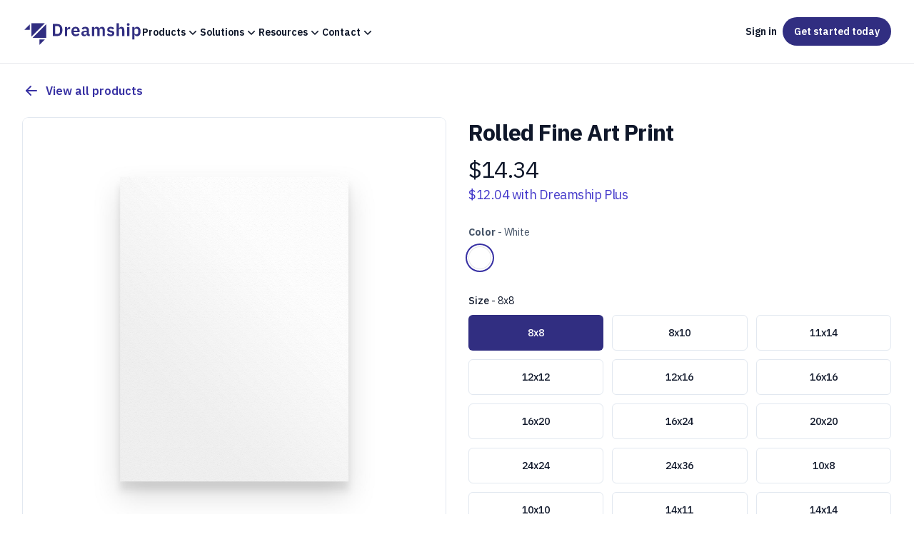

--- FILE ---
content_type: text/html; charset=utf-8
request_url: https://dreamship.com/products/rolled-fine-art-print
body_size: 161077
content:
<!DOCTYPE html><html lang="en" class="h-full scroll-smooth bg-white antialiased __className_cf2114"><head><meta charSet="utf-8"/><meta name="viewport" content="width=device-width, initial-scale=1"/><link rel="preload" href="/_next/static/media/26d4368bf94c0ec4-s.p.woff2" as="font" crossorigin="" type="font/woff2"/><link rel="preload" href="/_next/static/media/b3bf17a9041d9433-s.p.woff2" as="font" crossorigin="" type="font/woff2"/><link rel="preload" as="image" href="https://drmjya4epqbke.cloudfront.net/media/public/display-images/rolledfap12x16previewcopy1614307633254.jpg"/><link rel="stylesheet" href="/_next/static/css/045f9fee5e5d95e1.css" data-precedence="next"/><link rel="stylesheet" href="/_next/static/css/624413e703257980.css" data-precedence="next"/><link rel="preload" as="script" fetchPriority="low" href="/_next/static/chunks/webpack-616c6bdba3d2a5f8.js"/><script src="/_next/static/chunks/fd9d1056-344755af5ad95d6f.js" async=""></script><script src="/_next/static/chunks/4938-fbbad5800d5c6365.js" async=""></script><script src="/_next/static/chunks/main-app-4b6fb24d30e0bcb5.js" async=""></script><script src="/_next/static/chunks/5250-ff2ab55e889a6585.js" async=""></script><script src="/_next/static/chunks/1749-5c2c4bee392259a7.js" async=""></script><script src="/_next/static/chunks/8359-cc6026b49245cef0.js" async=""></script><script src="/_next/static/chunks/3223-adcf2f23003bfdbf.js" async=""></script><script src="/_next/static/chunks/7616-99644bed59f92f76.js" async=""></script><script src="/_next/static/chunks/app/(default)/layout-e6ad032745086b7a.js" async=""></script><script src="/_next/static/chunks/2294-1b80e5d15f5114cd.js" async=""></script><script src="/_next/static/chunks/app/layout-d8fdf55fa4fb2e95.js" async=""></script><script src="/_next/static/chunks/app/error-68a8e56196d357bb.js" async=""></script><script src="/_next/static/chunks/5578-6ffc91cc034e5bda.js" async=""></script><script src="/_next/static/chunks/2186-6a5011cc492df930.js" async=""></script><script src="/_next/static/chunks/app/(default)/page-02ee67f5e30e8d11.js" async=""></script><script src="/_next/static/chunks/5505-dd0501e0d925a658.js" async=""></script><script src="/_next/static/chunks/app/(default)/products/%5Bslug%5D/page-d0fb04e2d05cc34b.js" async=""></script><link rel="preload" href="https://www.googletagmanager.com/gtm.js?id=GTM-5B73R66" as="script"/><link rel="preload" href="//js.hs-scripts.com/6595369.js" as="script"/><link rel="shortcut icon" href="/favicon.png"/><title>Rolled Fine Art Print - Print On Demand Rolled Fine Art Print - Dreamship - Dreamship</title><meta name="description" content="Enhance your space with a custom rolled fine art print. Featuring archival-quality, textured watercolor-type paper and vibrant GREENGUARD GOLD ink, this print offers professional photographic reproduction"/><meta name="product:price:amount" content="7.84"/><meta name="product:price:currency" content="USD"/><meta property="og:title" content="Rolled Fine Art Print - Print On Demand Rolled Fine Art Print - Dreamship - Dreamship"/><meta property="og:description" content="Enhance your space with a custom rolled fine art print. Featuring archival-quality, textured watercolor-type paper and vibrant GREENGUARD GOLD ink, this print offers professional photographic reproduction"/><meta property="og:image" content="https://drmjya4epqbke.cloudfront.net/media/public/display-images/rolledfap12x16previewcopy1614307633254.jpg"/><meta name="twitter:card" content="summary_large_image"/><meta name="twitter:title" content="Rolled Fine Art Print - Print On Demand Rolled Fine Art Print - Dreamship - Dreamship"/><meta name="twitter:description" content="Enhance your space with a custom rolled fine art print. Featuring archival-quality, textured watercolor-type paper and vibrant GREENGUARD GOLD ink, this print offers professional photographic reproduction"/><meta name="twitter:image" content="https://drmjya4epqbke.cloudfront.net/media/public/display-images/rolledfap12x16previewcopy1614307633254.jpg"/><meta name="next-size-adjust"/><script src="/_next/static/chunks/polyfills-c67a75d1b6f99dc8.js" noModule=""></script></head><body class="flex h-full   flex-col "><div><div class="flex min-h-screen flex-col"><header class="sticky top-0 z-20 mb-6 border-b bg-white py-2 md:py-6"><div class="mx-auto max-w-7xl px-4 md:px-6 lg:px-8 px-2 md:px-4"><nav class="relative z-50 hidden justify-between md:flex"><div class="flex items-center md:gap-x-8"><a aria-label="Home" href="/"><svg version="1.1" xmlns="http://www.w3.org/2000/svg" xmlns:xlink="http://www.w3.org/1999/xlink" x="0px" y="0px" viewBox="0 0 500 120" enable-background="new 0 0 500 120" xml:space="preserve" class="h-10 w-auto fill-indigo-900"><g><g><path d="M125.7573,28.7654h18.3975c3.2832,0,6.2656,0.5322,8.9453,1.5938    c2.6802,1.0625,4.9731,2.6436,6.8813,4.7441c1.9067,2.1006,3.3794,4.7329,4.418,7.895c1.0381,3.1636,1.5576,6.8452,1.5576,11.0459    c0,4.2012-0.5195,7.8838-1.5576,11.0459c-1.0386,3.1631-2.5112,5.7944-4.418,7.895c-1.9082,2.1006-4.2012,3.6826-6.8813,4.7446    c-2.6797,1.0625-5.6621,1.5933-8.9453,1.5933h-18.3975V28.7654z M144.1547,70.8484c3.5732,0,6.4102-1.0503,8.5107-3.1509    c2.1006-2.1001,3.1509-5.3237,3.1509-9.6694v-7.9673c0-4.3462-1.0503-7.5693-3.1509-9.6699s-4.9375-3.1509-8.5107-3.1509h-8.8364    v33.6084H144.1547z"></path><path d="M176.5317,79.323V41.5134h9.2715v7.8228h0.3618c0.2412-1.0142,0.6157-1.9917,1.123-2.9336    c0.5068-0.9414,1.1699-1.7744,1.9917-2.4985c0.8203-0.7246,1.7983-1.3042,2.9336-1.7388    c1.1338-0.4346,2.4502-0.6519,3.9473-0.6519h2.0283v8.7646h-2.8975c-3.1392,0-5.5049,0.4595-7.0981,1.376    c-1.5938,0.918-2.3901,2.415-2.3901,4.4907V79.323H176.5317z"></path><path d="M221.3666,80.1921c-2.8013,0-5.2998-0.4707-7.4966-1.4126c-2.1978-0.9414-4.0562-2.269-5.5771-3.9834    c-1.5215-1.7134-2.6929-3.7905-3.5132-6.2295c-0.8218-2.4375-1.2314-5.1787-1.2314-8.2207c0-2.9937,0.3984-5.6973,1.1953-8.1123    c0.7969-2.4141,1.9434-4.4785,3.4404-6.1929c1.4961-1.7139,3.332-3.0425,5.5049-3.9839s4.6357-1.4126,7.3882-1.4126    c2.9448,0,5.5044,0.5073,7.6777,1.521c2.1729,1.0142,3.9585,2.3906,5.3599,4.1289c1.3999,1.7383,2.4502,3.7549,3.1509,6.0479    c0.6992,2.2939,1.0503,4.7446,1.0503,7.3521v3.042h-25.1338v0.9351c0,2.7329,0.7715,4.9263,2.3174,6.5796    c1.5449,1.6548,3.8389,2.481,6.8813,2.481c2.3179,0,4.2124-0.4785,5.6855-1.4375c1.4727-0.9585,2.7891-2.1807,3.9478-3.668    l4.9976,5.5933c-1.5459,2.1797-3.6577,3.8862-6.3374,5.1211C227.9941,79.5744,224.891,80.1921,221.3666,80.1921z    M221.2216,47.5979c-2.4624,0-4.418,0.8218-5.8667,2.4629c-1.4487,1.6421-2.1729,3.7661-2.1729,6.3735v0.5796h15.5V56.362    c0-2.6074-0.6406-4.7192-1.9194-6.3379C225.4828,48.407,223.6357,47.5979,221.2216,47.5979z"></path><path d="M275.7631,79.323c-2.0283,0-3.6343-0.5908-4.8169-1.7744c-1.1836-1.1826-1.9194-2.7637-2.209-4.7446    h-0.4346c-0.6284,2.4629-1.9082,4.3101-3.8389,5.541c-1.9321,1.2314-4.3223,1.8472-7.1709,1.8472    c-3.8638,0-6.8335-1.0107-8.9092-3.0317c-2.0767-2.0215-3.1143-4.7173-3.1143-8.0874c0-3.8979,1.3999-6.7988,4.2007-8.7002    c2.8003-1.9009,6.7837-2.8516,11.9512-2.8516h6.4468v-2.7524c0-2.1245-0.5557-3.7666-1.666-4.9253    c-1.1113-1.1592-2.8975-1.7388-5.3599-1.7388c-2.1729,0-3.9238,0.4712-5.2515,1.4126c-1.3286,0.9414-2.4512,2.0645-3.3682,3.3682    l-5.5049-4.9551c1.4004-2.1851,3.2598-3.9463,5.5776-5.2817c2.3174-1.3354,5.3833-2.0044,9.1987-2.0044    c5.1177,0,9.0054,1.1567,11.6616,3.4688c2.6548,2.3135,3.9834,5.6372,3.9834,9.9722v17.7773h3.7666v7.4604H275.7631z    M260.4077,73.4558c2.0757,0,3.8389-0.4546,5.2876-1.3657c1.4482-0.9111,2.1729-2.2544,2.1729-4.0293v-4.9624h-5.9395    c-4.8291,0-7.2432,1.5347-7.2432,4.604v1.2222c0,1.5347,0.4946,2.6743,1.4849,3.4165    C257.1596,73.0847,258.5717,73.4558,260.4077,73.4558z"></path><path d="M289.8862,79.323V41.5134h9.2715v6.3018h0.3618c0.7246-1.9795,1.8833-3.6689,3.4771-5.0703    c1.5933-1.3999,3.814-2.1006,6.6636-2.1006c2.6074,0,4.853,0.6284,6.7363,1.8833c1.8833,1.2563,3.2832,3.1631,4.2007,5.7222h0.145    c0.6758-2.1245,2.0156-3.9229,4.02-5.396c2.0034-1.4727,4.5269-2.2095,7.5693-2.2095c3.7178,0,6.5786,1.2803,8.583,3.8389    c2.0029,2.5601,3.0059,6.2056,3.0059,10.9375V79.323h-9.2715V56.362c0-5.4072-2.0278-8.1123-6.084-8.1123    c-0.918,0-1.7993,0.1338-2.644,0.3984c-0.8452,0.2661-1.5933,0.6519-2.2451,1.1587c-0.6519,0.5073-1.1714,1.1353-1.5571,1.8833    c-0.3872,0.7495-0.5796,1.6299-0.5796,2.644V79.323h-9.2715V56.362c0-5.4072-2.0278-8.1123-6.084-8.1123    c-0.8691,0-1.7271,0.1338-2.5713,0.3984c-0.8457,0.2661-1.5938,0.6519-2.2456,1.1587c-0.6519,0.5073-1.1836,1.1353-1.5933,1.8833    c-0.4111,0.7495-0.6157,1.6299-0.6157,2.644V79.323H289.8862z"></path><path d="M368.039,80.1921c-3.6216,0-6.6636-0.6157-9.1265-1.8472c-2.4624-1.231-4.6353-2.9331-6.5186-5.1064    l5.6494-5.5044c1.4004,1.5933,2.9336,2.8496,4.5996,3.7661c1.666,0.918,3.5854,1.3765,5.7583,1.3765    c2.2207,0,3.8267-0.3862,4.8169-1.1592c0.9888-0.7715,1.4849-1.8345,1.4849-3.187c0-1.1099-0.3511-1.9917-1.0503-2.6436    c-0.7007-0.6519-1.896-1.0977-3.5854-1.3398l-3.7666-0.5073c-4.105-0.5308-7.2319-1.7021-9.3799-3.5127    c-2.1489-1.811-3.2231-4.4546-3.2231-7.9316c0-1.8345,0.3374-3.4878,1.0142-4.9614c0.6753-1.4722,1.6411-2.7275,2.897-3.7666    c1.2554-1.0376,2.7637-1.8345,4.5273-2.3901c1.7617-0.5547,3.73-0.833,5.9028-0.833c1.835,0,3.4644,0.1338,4.8892,0.3984    c1.4238,0.2661,2.7163,0.6519,3.8755,1.1592c1.1587,0.5068,2.2202,1.1348,3.187,1.8828c0.9653,0.7495,1.9067,1.5825,2.8247,2.499    l-5.4326,5.4326c-1.1113-1.1592-2.439-2.1245-3.9834-2.8975c-1.5464-0.772-3.2358-1.1587-5.0703-1.1587    c-2.0283,0-3.4893,0.3618-4.3823,1.0864c-0.894,0.7241-1.3398,1.666-1.3398,2.8247c0,1.2563,0.3735,2.209,1.1226,2.8608    c0.748,0.6523,2.0156,1.123,3.8027,1.4126l3.8389,0.5073c8.1597,1.1587,12.2412,4.8774,12.2412,11.1543    c0,1.8354-0.375,3.5127-1.123,5.0342c-0.749,1.521-1.7993,2.8247-3.1509,3.9111c-1.3521,1.0864-2.9819,1.9316-4.8892,2.5352    C372.5414,79.8899,370.4047,80.1921,368.039,80.1921z"></path><path d="M393.2451,25.7234h9.2715v22.0918h0.3618c0.772-2.0283,1.9922-3.7305,3.6582-5.1064    c1.6655-1.376,3.9712-2.0645,6.917-2.0645c3.9111,0,6.9048,1.2803,8.9814,3.8389c2.0757,2.5601,3.1147,6.2056,3.1147,10.9375    V79.323h-9.2715V56.362c0-2.7036-0.4829-4.7319-1.4482-6.084c-0.9668-1.3516-2.5601-2.0283-4.7808-2.0283    c-0.9663,0-1.8955,0.1338-2.7886,0.3984c-0.894,0.2661-1.6909,0.6519-2.3901,1.1587c-0.7007,0.5073-1.2676,1.1353-1.7021,1.8833    c-0.4346,0.7495-0.6519,1.6299-0.6519,2.644V79.323h-9.2715V25.7234z"></path><path d="M441.9189,36.009c-1.9321,0-3.3208-0.4351-4.165-1.3042c-0.8452-0.8691-1.2676-1.979-1.2676-3.3315    v-1.4487c0-1.3516,0.4224-2.4629,1.2676-3.332c0.8442-0.8691,2.2329-1.3037,4.165-1.3037c1.8833,0,3.2593,0.4346,4.1284,1.3037    s1.3037,1.9805,1.3037,3.332v1.4487c0,1.3525-0.4346,2.4624-1.3037,3.3315S443.8022,36.009,441.9189,36.009z M437.2831,41.5134    h9.2715V79.323h-9.2715V41.5134z"></path><path d="M458.7221,41.5134h9.2715v6.2295h0.2896c0.6758-2.1733,1.9556-3.8989,3.8389-5.1792    c1.8833-1.2788,4.0801-1.9194,6.5913-1.9194c4.8281,0,8.5107,1.7021,11.0459,5.1064s3.8027,8.27,3.8027,14.5952    c0,6.374-1.2676,11.2754-3.8027,14.7036c-2.5352,3.4292-6.2178,5.1426-11.0459,5.1426c-2.5112,0-4.6968-0.6519-6.5552-1.9556    c-1.8594-1.3037-3.1509-3.042-3.875-5.2153h-0.2896v20.7881h-9.2715V41.5134z M475.7436,72.5144    c2.4141,0,4.3696-0.7969,5.8672-2.3901c1.4961-1.5938,2.2451-3.7417,2.2451-6.4463v-6.519c0-2.7036-0.749-4.8643-2.2451-6.4829    c-1.4976-1.6172-3.4531-2.4263-5.8672-2.4263c-2.2217,0-4.0684,0.5557-5.541,1.666c-1.4736,1.1113-2.209,2.5835-2.209,4.4185    v12.0234c0,1.9805,0.7354,3.5015,2.209,4.5635C471.6752,71.9836,473.5219,72.5144,475.7436,72.5144z"></path></g><g><g><polygon points="92.7633,25.2048 69.7108,25.2048 68.0697,25.2048 64.1079,25.2048 60.146,25.2048     36.0935,25.2048 36.0935,49.2574 36.0935,53.2192 36.0935,57.181 36.0935,58.8221 36.0935,81.8746    "></polygon></g><g><polygon points="69.7108,116.4919 92.7633,93.4394 69.7108,93.4394    "></polygon></g><g><polygon points="29.4906,53.2192 29.4906,30.1666 6.4381,53.2192    "></polygon></g><g><polygon points="41.0553,86.8365 64.1079,86.8365 65.7489,86.8365 69.7108,86.8365 73.6726,86.8365     97.7252,86.8365 97.7252,62.7839 97.7252,58.8221 97.7252,54.8602 97.7252,53.2192 97.7252,30.1666    "></polygon></g></g></g></svg></a><div class="flex md:gap-x-4"><div class="relative" data-headlessui-state=""><button class="inline-flex items-center gap-x-1 text-sm font-semibold leading-6 text-slate-900" type="button" aria-expanded="false" data-headlessui-state=""><span>Products</span><svg xmlns="http://www.w3.org/2000/svg" viewBox="0 0 20 20" fill="currentColor" aria-hidden="true" data-slot="icon" class="h-5 w-5"><path fill-rule="evenodd" d="M5.22 8.22a.75.75 0 0 1 1.06 0L10 11.94l3.72-3.72a.75.75 0 1 1 1.06 1.06l-4.25 4.25a.75.75 0 0 1-1.06 0L5.22 9.28a.75.75 0 0 1 0-1.06Z" clip-rule="evenodd"></path></svg></button></div><div style="position:fixed;top:1px;left:1px;width:1px;height:0;padding:0;margin:-1px;overflow:hidden;clip:rect(0, 0, 0, 0);white-space:nowrap;border-width:0;display:none"></div><div class="relative" data-headlessui-state=""><button class="inline-flex items-center gap-x-1 text-sm font-semibold leading-6 text-slate-900" type="button" aria-expanded="false" data-headlessui-state=""><span>Solutions</span><svg xmlns="http://www.w3.org/2000/svg" viewBox="0 0 20 20" fill="currentColor" aria-hidden="true" data-slot="icon" class="h-5 w-5"><path fill-rule="evenodd" d="M5.22 8.22a.75.75 0 0 1 1.06 0L10 11.94l3.72-3.72a.75.75 0 1 1 1.06 1.06l-4.25 4.25a.75.75 0 0 1-1.06 0L5.22 9.28a.75.75 0 0 1 0-1.06Z" clip-rule="evenodd"></path></svg></button></div><div style="position:fixed;top:1px;left:1px;width:1px;height:0;padding:0;margin:-1px;overflow:hidden;clip:rect(0, 0, 0, 0);white-space:nowrap;border-width:0;display:none"></div><div class="relative" data-headlessui-state=""><button class="inline-flex items-center gap-x-1 text-sm font-semibold leading-6 text-slate-900" type="button" aria-expanded="false" data-headlessui-state=""><span>Resources</span><svg xmlns="http://www.w3.org/2000/svg" viewBox="0 0 20 20" fill="currentColor" aria-hidden="true" data-slot="icon" class="h-5 w-5"><path fill-rule="evenodd" d="M5.22 8.22a.75.75 0 0 1 1.06 0L10 11.94l3.72-3.72a.75.75 0 1 1 1.06 1.06l-4.25 4.25a.75.75 0 0 1-1.06 0L5.22 9.28a.75.75 0 0 1 0-1.06Z" clip-rule="evenodd"></path></svg></button></div><div style="position:fixed;top:1px;left:1px;width:1px;height:0;padding:0;margin:-1px;overflow:hidden;clip:rect(0, 0, 0, 0);white-space:nowrap;border-width:0;display:none"></div><div class="relative" data-headlessui-state=""><button class="inline-flex items-center gap-x-1 text-sm font-semibold leading-6 text-slate-900" type="button" aria-expanded="false" data-headlessui-state=""><span>Contact</span><svg xmlns="http://www.w3.org/2000/svg" viewBox="0 0 20 20" fill="currentColor" aria-hidden="true" data-slot="icon" class="h-5 w-5"><path fill-rule="evenodd" d="M5.22 8.22a.75.75 0 0 1 1.06 0L10 11.94l3.72-3.72a.75.75 0 1 1 1.06 1.06l-4.25 4.25a.75.75 0 0 1-1.06 0L5.22 9.28a.75.75 0 0 1 0-1.06Z" clip-rule="evenodd"></path></svg></button></div><div style="position:fixed;top:1px;left:1px;width:1px;height:0;padding:0;margin:-1px;overflow:hidden;clip:rect(0, 0, 0, 0);white-space:nowrap;border-width:0;display:none"></div></div></div><div class="flex items-center gap-x-1 md:gap-x-2"><div class="hidden md:block"><a class="inline-block whitespace-nowrap rounded-lg px-2 py-1 text-sm font-semibold text-slate-900 hover:bg-slate-100 hover:text-slate-900" href="https://app.dreamship.com/login/">Sign in</a></div><div class="block"><a class="group inline-flex items-center justify-center rounded-full py-2 px-4 text-sm font-semibold focus:outline-none focus-visible:outline-2 focus-visible:outline-offset-2 bg-indigo-900 text-white hover:text-slate-100 hover:bg-indigo-800 active:bg-indigo-800 active:text-indigo-100 focus-visible:outline-indigo-900" color="indigo" variant="solid" href="https://app.dreamship.com/signup/"><span class="whitespace-nowrap">Get started <span class="hidden lg:inline">today</span></span></a></div></div></nav><nav class="relative z-50 flex justify-between md:hidden"><div class="flex items-center md:gap-x-8"><a aria-label="Home" href="/"><svg version="1.1" xmlns="http://www.w3.org/2000/svg" xmlns:xlink="http://www.w3.org/1999/xlink" x="0px" y="0px" viewBox="0 0 500 120" enable-background="new 0 0 500 120" xml:space="preserve" class="h-8 w-auto fill-indigo-900"><g><g><path d="M125.7573,28.7654h18.3975c3.2832,0,6.2656,0.5322,8.9453,1.5938    c2.6802,1.0625,4.9731,2.6436,6.8813,4.7441c1.9067,2.1006,3.3794,4.7329,4.418,7.895c1.0381,3.1636,1.5576,6.8452,1.5576,11.0459    c0,4.2012-0.5195,7.8838-1.5576,11.0459c-1.0386,3.1631-2.5112,5.7944-4.418,7.895c-1.9082,2.1006-4.2012,3.6826-6.8813,4.7446    c-2.6797,1.0625-5.6621,1.5933-8.9453,1.5933h-18.3975V28.7654z M144.1547,70.8484c3.5732,0,6.4102-1.0503,8.5107-3.1509    c2.1006-2.1001,3.1509-5.3237,3.1509-9.6694v-7.9673c0-4.3462-1.0503-7.5693-3.1509-9.6699s-4.9375-3.1509-8.5107-3.1509h-8.8364    v33.6084H144.1547z"></path><path d="M176.5317,79.323V41.5134h9.2715v7.8228h0.3618c0.2412-1.0142,0.6157-1.9917,1.123-2.9336    c0.5068-0.9414,1.1699-1.7744,1.9917-2.4985c0.8203-0.7246,1.7983-1.3042,2.9336-1.7388    c1.1338-0.4346,2.4502-0.6519,3.9473-0.6519h2.0283v8.7646h-2.8975c-3.1392,0-5.5049,0.4595-7.0981,1.376    c-1.5938,0.918-2.3901,2.415-2.3901,4.4907V79.323H176.5317z"></path><path d="M221.3666,80.1921c-2.8013,0-5.2998-0.4707-7.4966-1.4126c-2.1978-0.9414-4.0562-2.269-5.5771-3.9834    c-1.5215-1.7134-2.6929-3.7905-3.5132-6.2295c-0.8218-2.4375-1.2314-5.1787-1.2314-8.2207c0-2.9937,0.3984-5.6973,1.1953-8.1123    c0.7969-2.4141,1.9434-4.4785,3.4404-6.1929c1.4961-1.7139,3.332-3.0425,5.5049-3.9839s4.6357-1.4126,7.3882-1.4126    c2.9448,0,5.5044,0.5073,7.6777,1.521c2.1729,1.0142,3.9585,2.3906,5.3599,4.1289c1.3999,1.7383,2.4502,3.7549,3.1509,6.0479    c0.6992,2.2939,1.0503,4.7446,1.0503,7.3521v3.042h-25.1338v0.9351c0,2.7329,0.7715,4.9263,2.3174,6.5796    c1.5449,1.6548,3.8389,2.481,6.8813,2.481c2.3179,0,4.2124-0.4785,5.6855-1.4375c1.4727-0.9585,2.7891-2.1807,3.9478-3.668    l4.9976,5.5933c-1.5459,2.1797-3.6577,3.8862-6.3374,5.1211C227.9941,79.5744,224.891,80.1921,221.3666,80.1921z    M221.2216,47.5979c-2.4624,0-4.418,0.8218-5.8667,2.4629c-1.4487,1.6421-2.1729,3.7661-2.1729,6.3735v0.5796h15.5V56.362    c0-2.6074-0.6406-4.7192-1.9194-6.3379C225.4828,48.407,223.6357,47.5979,221.2216,47.5979z"></path><path d="M275.7631,79.323c-2.0283,0-3.6343-0.5908-4.8169-1.7744c-1.1836-1.1826-1.9194-2.7637-2.209-4.7446    h-0.4346c-0.6284,2.4629-1.9082,4.3101-3.8389,5.541c-1.9321,1.2314-4.3223,1.8472-7.1709,1.8472    c-3.8638,0-6.8335-1.0107-8.9092-3.0317c-2.0767-2.0215-3.1143-4.7173-3.1143-8.0874c0-3.8979,1.3999-6.7988,4.2007-8.7002    c2.8003-1.9009,6.7837-2.8516,11.9512-2.8516h6.4468v-2.7524c0-2.1245-0.5557-3.7666-1.666-4.9253    c-1.1113-1.1592-2.8975-1.7388-5.3599-1.7388c-2.1729,0-3.9238,0.4712-5.2515,1.4126c-1.3286,0.9414-2.4512,2.0645-3.3682,3.3682    l-5.5049-4.9551c1.4004-2.1851,3.2598-3.9463,5.5776-5.2817c2.3174-1.3354,5.3833-2.0044,9.1987-2.0044    c5.1177,0,9.0054,1.1567,11.6616,3.4688c2.6548,2.3135,3.9834,5.6372,3.9834,9.9722v17.7773h3.7666v7.4604H275.7631z    M260.4077,73.4558c2.0757,0,3.8389-0.4546,5.2876-1.3657c1.4482-0.9111,2.1729-2.2544,2.1729-4.0293v-4.9624h-5.9395    c-4.8291,0-7.2432,1.5347-7.2432,4.604v1.2222c0,1.5347,0.4946,2.6743,1.4849,3.4165    C257.1596,73.0847,258.5717,73.4558,260.4077,73.4558z"></path><path d="M289.8862,79.323V41.5134h9.2715v6.3018h0.3618c0.7246-1.9795,1.8833-3.6689,3.4771-5.0703    c1.5933-1.3999,3.814-2.1006,6.6636-2.1006c2.6074,0,4.853,0.6284,6.7363,1.8833c1.8833,1.2563,3.2832,3.1631,4.2007,5.7222h0.145    c0.6758-2.1245,2.0156-3.9229,4.02-5.396c2.0034-1.4727,4.5269-2.2095,7.5693-2.2095c3.7178,0,6.5786,1.2803,8.583,3.8389    c2.0029,2.5601,3.0059,6.2056,3.0059,10.9375V79.323h-9.2715V56.362c0-5.4072-2.0278-8.1123-6.084-8.1123    c-0.918,0-1.7993,0.1338-2.644,0.3984c-0.8452,0.2661-1.5933,0.6519-2.2451,1.1587c-0.6519,0.5073-1.1714,1.1353-1.5571,1.8833    c-0.3872,0.7495-0.5796,1.6299-0.5796,2.644V79.323h-9.2715V56.362c0-5.4072-2.0278-8.1123-6.084-8.1123    c-0.8691,0-1.7271,0.1338-2.5713,0.3984c-0.8457,0.2661-1.5938,0.6519-2.2456,1.1587c-0.6519,0.5073-1.1836,1.1353-1.5933,1.8833    c-0.4111,0.7495-0.6157,1.6299-0.6157,2.644V79.323H289.8862z"></path><path d="M368.039,80.1921c-3.6216,0-6.6636-0.6157-9.1265-1.8472c-2.4624-1.231-4.6353-2.9331-6.5186-5.1064    l5.6494-5.5044c1.4004,1.5933,2.9336,2.8496,4.5996,3.7661c1.666,0.918,3.5854,1.3765,5.7583,1.3765    c2.2207,0,3.8267-0.3862,4.8169-1.1592c0.9888-0.7715,1.4849-1.8345,1.4849-3.187c0-1.1099-0.3511-1.9917-1.0503-2.6436    c-0.7007-0.6519-1.896-1.0977-3.5854-1.3398l-3.7666-0.5073c-4.105-0.5308-7.2319-1.7021-9.3799-3.5127    c-2.1489-1.811-3.2231-4.4546-3.2231-7.9316c0-1.8345,0.3374-3.4878,1.0142-4.9614c0.6753-1.4722,1.6411-2.7275,2.897-3.7666    c1.2554-1.0376,2.7637-1.8345,4.5273-2.3901c1.7617-0.5547,3.73-0.833,5.9028-0.833c1.835,0,3.4644,0.1338,4.8892,0.3984    c1.4238,0.2661,2.7163,0.6519,3.8755,1.1592c1.1587,0.5068,2.2202,1.1348,3.187,1.8828c0.9653,0.7495,1.9067,1.5825,2.8247,2.499    l-5.4326,5.4326c-1.1113-1.1592-2.439-2.1245-3.9834-2.8975c-1.5464-0.772-3.2358-1.1587-5.0703-1.1587    c-2.0283,0-3.4893,0.3618-4.3823,1.0864c-0.894,0.7241-1.3398,1.666-1.3398,2.8247c0,1.2563,0.3735,2.209,1.1226,2.8608    c0.748,0.6523,2.0156,1.123,3.8027,1.4126l3.8389,0.5073c8.1597,1.1587,12.2412,4.8774,12.2412,11.1543    c0,1.8354-0.375,3.5127-1.123,5.0342c-0.749,1.521-1.7993,2.8247-3.1509,3.9111c-1.3521,1.0864-2.9819,1.9316-4.8892,2.5352    C372.5414,79.8899,370.4047,80.1921,368.039,80.1921z"></path><path d="M393.2451,25.7234h9.2715v22.0918h0.3618c0.772-2.0283,1.9922-3.7305,3.6582-5.1064    c1.6655-1.376,3.9712-2.0645,6.917-2.0645c3.9111,0,6.9048,1.2803,8.9814,3.8389c2.0757,2.5601,3.1147,6.2056,3.1147,10.9375    V79.323h-9.2715V56.362c0-2.7036-0.4829-4.7319-1.4482-6.084c-0.9668-1.3516-2.5601-2.0283-4.7808-2.0283    c-0.9663,0-1.8955,0.1338-2.7886,0.3984c-0.894,0.2661-1.6909,0.6519-2.3901,1.1587c-0.7007,0.5073-1.2676,1.1353-1.7021,1.8833    c-0.4346,0.7495-0.6519,1.6299-0.6519,2.644V79.323h-9.2715V25.7234z"></path><path d="M441.9189,36.009c-1.9321,0-3.3208-0.4351-4.165-1.3042c-0.8452-0.8691-1.2676-1.979-1.2676-3.3315    v-1.4487c0-1.3516,0.4224-2.4629,1.2676-3.332c0.8442-0.8691,2.2329-1.3037,4.165-1.3037c1.8833,0,3.2593,0.4346,4.1284,1.3037    s1.3037,1.9805,1.3037,3.332v1.4487c0,1.3525-0.4346,2.4624-1.3037,3.3315S443.8022,36.009,441.9189,36.009z M437.2831,41.5134    h9.2715V79.323h-9.2715V41.5134z"></path><path d="M458.7221,41.5134h9.2715v6.2295h0.2896c0.6758-2.1733,1.9556-3.8989,3.8389-5.1792    c1.8833-1.2788,4.0801-1.9194,6.5913-1.9194c4.8281,0,8.5107,1.7021,11.0459,5.1064s3.8027,8.27,3.8027,14.5952    c0,6.374-1.2676,11.2754-3.8027,14.7036c-2.5352,3.4292-6.2178,5.1426-11.0459,5.1426c-2.5112,0-4.6968-0.6519-6.5552-1.9556    c-1.8594-1.3037-3.1509-3.042-3.875-5.2153h-0.2896v20.7881h-9.2715V41.5134z M475.7436,72.5144    c2.4141,0,4.3696-0.7969,5.8672-2.3901c1.4961-1.5938,2.2451-3.7417,2.2451-6.4463v-6.519c0-2.7036-0.749-4.8643-2.2451-6.4829    c-1.4976-1.6172-3.4531-2.4263-5.8672-2.4263c-2.2217,0-4.0684,0.5557-5.541,1.666c-1.4736,1.1113-2.209,2.5835-2.209,4.4185    v12.0234c0,1.9805,0.7354,3.5015,2.209,4.5635C471.6752,71.9836,473.5219,72.5144,475.7436,72.5144z"></path></g><g><g><polygon points="92.7633,25.2048 69.7108,25.2048 68.0697,25.2048 64.1079,25.2048 60.146,25.2048     36.0935,25.2048 36.0935,49.2574 36.0935,53.2192 36.0935,57.181 36.0935,58.8221 36.0935,81.8746    "></polygon></g><g><polygon points="69.7108,116.4919 92.7633,93.4394 69.7108,93.4394    "></polygon></g><g><polygon points="29.4906,53.2192 29.4906,30.1666 6.4381,53.2192    "></polygon></g><g><polygon points="41.0553,86.8365 64.1079,86.8365 65.7489,86.8365 69.7108,86.8365 73.6726,86.8365     97.7252,86.8365 97.7252,62.7839 97.7252,58.8221 97.7252,54.8602 97.7252,53.2192 97.7252,30.1666    "></polygon></g></g></g></svg></a></div><div class="flex gap-2"><a class="group inline-flex items-center justify-center rounded-full py-2 px-4 text-sm font-semibold focus:outline-none focus-visible:outline-2 focus-visible:outline-offset-2 bg-indigo-900 text-white hover:text-slate-100 hover:bg-indigo-800 active:bg-indigo-800 active:text-indigo-100 focus-visible:outline-indigo-900 text-xs" color="indigo" variant="solid" href="https://app.dreamship.com/signup/"><span class="whitespace-nowrap">Get started</span></a><div data-headlessui-state=""><button class="relative z-10 flex h-8 w-8 items-center justify-center ui-not-focus-visible:outline-none" aria-label="Toggle Navigation" type="button" aria-expanded="false" data-headlessui-state=""><svg aria-hidden="true" class="h-3.5 w-3.5 overflow-visible stroke-slate-700" fill="none" stroke-width="2" stroke-linecap="round"><path d="M0 1H14M0 7H14M0 13H14" class="origin-center transition"></path><path d="M2 2L12 12M12 2L2 12" class="origin-center transition scale-90 opacity-0"></path></svg></button></div><div style="position:fixed;top:1px;left:1px;width:1px;height:0;padding:0;margin:-1px;overflow:hidden;clip:rect(0, 0, 0, 0);white-space:nowrap;border-width:0;display:none"></div></div></nav></div></header><div class="flex min-h-fit flex-grow flex-col "><!--$--><script type="application/ld+json">{"@context":"https://schema.org","@type":"Product","name":"Rolled Fine Art Print - Print On Demand Rolled Fine Art Print - Dreamship","image":["https://drmjya4epqbke.cloudfront.net/media/public/display-images/rolledfap12x16previewcopy1614307633254.jpg"],"description":"Enhance your space with a custom rolled fine art print. Featuring archival-quality, textured watercolor-type paper and vibrant GREENGUARD GOLD ink, this print offers professional photographic reproduction","offers":{"@type":"Offer","priceCurrency":"USD","price":"7.84","availability":"https://schema.org/InStock"}}</script><div class="mx-auto max-w-7xl px-4 md:px-6 lg:px-8 mb-24"><div><a class="flex items-center text-sm font-semibold leading-7 text-indigo-800 md:text-base" href="/products"><span class="mr-2"><svg xmlns="http://www.w3.org/2000/svg" width="24" height="24" viewBox="0 0 24 24" fill="none" stroke="currentColor" stroke-width="2" stroke-linecap="round" stroke-linejoin="round" class="tabler-icon tabler-icon-arrow-left"><path d="M5 12l14 0"></path><path d="M5 12l6 6"></path><path d="M5 12l6 -6"></path></svg></span> <!-- -->View all products</a></div><div class="mt-6 bg-white"><div class="mx-auto max-w-2xl lg:max-w-7xl "><div class="lg:grid lg:grid-cols-2 lg:items-start lg:gap-x-8"><button type="button" aria-hidden="true" style="position:fixed;top:1px;left:1px;width:1px;height:0;padding:0;margin:-1px;overflow:hidden;clip:rect(0, 0, 0, 0);white-space:nowrap;border-width:0"></button><div class="flex flex-col-reverse"><div class="mx-auto mt-6 hidden w-full max-w-2xl sm:block lg:max-w-none"><div class="grid grid-cols-4 gap-6" role="tablist" aria-orientation="horizontal"><button class="relative flex h-24 cursor-pointer items-center justify-center rounded-md bg-white text-sm font-medium uppercase text-slate-900 hover:bg-slate-50 focus:outline-none focus:ring focus:ring-opacity-50 focus:ring-offset-4" id="headlessui-tabs-tab-:R2pdbrrqnhla:" role="tab" type="button" aria-selected="true" tabindex="0" data-headlessui-state="selected"><span class="sr-only">Rolled Fine Art Print</span><span class="absolute inset-0 overflow-hidden rounded-md"><img src="https://drmjya4epqbke.cloudfront.net/media/public/display-images/rolledfap12x16previewcopy1614307633254.jpg" alt="" class="border-1 h-full w-full rounded-2xl border-slate-100 object-cover object-center"/></span><span class="ring-2 ring-indigo-800 pointer-events-none absolute inset-0 rounded-md ring-1" aria-hidden="true"></span></button></div></div><div class="aspect-h-1 aspect-w-1 w-full"><div class="overflow-hidden rounded-lg ring-1 ring-slate-200" id="headlessui-tabs-panel-:R39dbrrqnhla:" role="tabpanel" tabindex="0" data-headlessui-state="selected"><img src="https://drmjya4epqbke.cloudfront.net/media/public/display-images/rolledfap12x16previewcopy1614307633254.jpg" alt="Rolled Fine Art Print" class="border-1 h-full w-full border-slate-100 border-s-slate-500 object-cover object-center "/></div></div></div><div class="mt-10 px-0 sm:mt-16 sm:px-0 lg:mt-0"><h1 class="text-3xl font-bold tracking-tight text-slate-900">Rolled Fine Art Print</h1><div class="mt-3 flex items-center"><h2 class="sr-only">Product information</h2><div><p class="text-3xl tracking-tight text-slate-900">$14.34</p><p class="text-lg tracking-tight text-indigo-700">$12.04<!-- --> with Dreamship Plus</p></div><div><p class="text-base tracking-tight text-indigo-700"></p></div></div><div class="mt-6"><div><h3 class="text-sm font-bold text-slate-600">Color<!-- --> <span class="font-normal">- <!-- -->White</span></h3><div class="mt-2 " id="headlessui-radiogroup-:R9edbrrqnhla:" role="radiogroup"><label class="sr-only" id="headlessui-label-:R6pedbrrqnhla:">Choose a color</label><div class="flex flex-wrap items-center gap-2"><div class="ring-2 ring-2 ring-indigo-800 relative -m-0.5 flex cursor-pointer items-center justify-center rounded-full p-0.5 focus:outline-none" id="headlessui-radiogroup-option-:Rqpedbrrqnhla:" role="radio" aria-checked="true" tabindex="0" data-headlessui-state="checked"><span class="sr-only" id="headlessui-label-:R3qpedbrrqnhla:">White</span><span aria-hidden="true" class="ffffff h-8 w-8 rounded-full border border-black border-opacity-10" style="background:#ffffff"></span></div></div></div></div><div class="mb-8 mt-8"><div class="flex items-center justify-between"><h2 class="text-sm font-medium text-slate-900">Size<!-- --> <span class="font-normal">- <!-- -->8x8</span></h2></div><div class="mt-2" id="headlessui-radiogroup-:Raedbrrqnhla:" role="radiogroup"><label class="sr-only" id="headlessui-label-:R6qedbrrqnhla:">Choose a size</label><div class="grid-cols-1 sm:grid-cols-3 grid gap-3 "><div class="border-transparent bg-indigo-900 text-white hover:bg-indigo-800 flex items-center justify-center rounded-md border px-3 py-3 text-sm font-medium  sm:flex-1" id="headlessui-radiogroup-option-:Rqqedbrrqnhla:" role="radio" aria-checked="true" tabindex="0" data-headlessui-state="checked"><span id="headlessui-label-:Rgqqedbrrqnhla:">8x8</span></div><div class="border-slate-200 bg-white text-slate-900 hover:bg-slate-50 flex items-center justify-center rounded-md border px-3 py-3 text-sm font-medium  sm:flex-1" id="headlessui-radiogroup-option-:R1aqedbrrqnhla:" role="radio" aria-checked="false" tabindex="-1" data-headlessui-state=""><span id="headlessui-label-:Rhaqedbrrqnhla:">8x10</span></div><div class="border-slate-200 bg-white text-slate-900 hover:bg-slate-50 flex items-center justify-center rounded-md border px-3 py-3 text-sm font-medium  sm:flex-1" id="headlessui-radiogroup-option-:R1qqedbrrqnhla:" role="radio" aria-checked="false" tabindex="-1" data-headlessui-state=""><span id="headlessui-label-:Rhqqedbrrqnhla:">11x14</span></div><div class="border-slate-200 bg-white text-slate-900 hover:bg-slate-50 flex items-center justify-center rounded-md border px-3 py-3 text-sm font-medium  sm:flex-1" id="headlessui-radiogroup-option-:R2aqedbrrqnhla:" role="radio" aria-checked="false" tabindex="-1" data-headlessui-state=""><span id="headlessui-label-:Riaqedbrrqnhla:">12x12</span></div><div class="border-slate-200 bg-white text-slate-900 hover:bg-slate-50 flex items-center justify-center rounded-md border px-3 py-3 text-sm font-medium  sm:flex-1" id="headlessui-radiogroup-option-:R2qqedbrrqnhla:" role="radio" aria-checked="false" tabindex="-1" data-headlessui-state=""><span id="headlessui-label-:Riqqedbrrqnhla:">12x16</span></div><div class="border-slate-200 bg-white text-slate-900 hover:bg-slate-50 flex items-center justify-center rounded-md border px-3 py-3 text-sm font-medium  sm:flex-1" id="headlessui-radiogroup-option-:R3aqedbrrqnhla:" role="radio" aria-checked="false" tabindex="-1" data-headlessui-state=""><span id="headlessui-label-:Rjaqedbrrqnhla:">16x16</span></div><div class="border-slate-200 bg-white text-slate-900 hover:bg-slate-50 flex items-center justify-center rounded-md border px-3 py-3 text-sm font-medium  sm:flex-1" id="headlessui-radiogroup-option-:R3qqedbrrqnhla:" role="radio" aria-checked="false" tabindex="-1" data-headlessui-state=""><span id="headlessui-label-:Rjqqedbrrqnhla:">16x20</span></div><div class="border-slate-200 bg-white text-slate-900 hover:bg-slate-50 flex items-center justify-center rounded-md border px-3 py-3 text-sm font-medium  sm:flex-1" id="headlessui-radiogroup-option-:R4aqedbrrqnhla:" role="radio" aria-checked="false" tabindex="-1" data-headlessui-state=""><span id="headlessui-label-:Rkaqedbrrqnhla:">16x24</span></div><div class="border-slate-200 bg-white text-slate-900 hover:bg-slate-50 flex items-center justify-center rounded-md border px-3 py-3 text-sm font-medium  sm:flex-1" id="headlessui-radiogroup-option-:R4qqedbrrqnhla:" role="radio" aria-checked="false" tabindex="-1" data-headlessui-state=""><span id="headlessui-label-:Rkqqedbrrqnhla:">20x20</span></div><div class="border-slate-200 bg-white text-slate-900 hover:bg-slate-50 flex items-center justify-center rounded-md border px-3 py-3 text-sm font-medium  sm:flex-1" id="headlessui-radiogroup-option-:R5aqedbrrqnhla:" role="radio" aria-checked="false" tabindex="-1" data-headlessui-state=""><span id="headlessui-label-:Rlaqedbrrqnhla:">24x24</span></div><div class="border-slate-200 bg-white text-slate-900 hover:bg-slate-50 flex items-center justify-center rounded-md border px-3 py-3 text-sm font-medium  sm:flex-1" id="headlessui-radiogroup-option-:R5qqedbrrqnhla:" role="radio" aria-checked="false" tabindex="-1" data-headlessui-state=""><span id="headlessui-label-:Rlqqedbrrqnhla:">24x36</span></div><div class="border-slate-200 bg-white text-slate-900 hover:bg-slate-50 flex items-center justify-center rounded-md border px-3 py-3 text-sm font-medium  sm:flex-1" id="headlessui-radiogroup-option-:R6aqedbrrqnhla:" role="radio" aria-checked="false" tabindex="-1" data-headlessui-state=""><span id="headlessui-label-:Rmaqedbrrqnhla:">10x8</span></div><div class="border-slate-200 bg-white text-slate-900 hover:bg-slate-50 flex items-center justify-center rounded-md border px-3 py-3 text-sm font-medium  sm:flex-1" id="headlessui-radiogroup-option-:R6qqedbrrqnhla:" role="radio" aria-checked="false" tabindex="-1" data-headlessui-state=""><span id="headlessui-label-:Rmqqedbrrqnhla:">10x10</span></div><div class="border-slate-200 bg-white text-slate-900 hover:bg-slate-50 flex items-center justify-center rounded-md border px-3 py-3 text-sm font-medium  sm:flex-1" id="headlessui-radiogroup-option-:R7aqedbrrqnhla:" role="radio" aria-checked="false" tabindex="-1" data-headlessui-state=""><span id="headlessui-label-:Rnaqedbrrqnhla:">14x11</span></div><div class="border-slate-200 bg-white text-slate-900 hover:bg-slate-50 flex items-center justify-center rounded-md border px-3 py-3 text-sm font-medium  sm:flex-1" id="headlessui-radiogroup-option-:R7qqedbrrqnhla:" role="radio" aria-checked="false" tabindex="-1" data-headlessui-state=""><span id="headlessui-label-:Rnqqedbrrqnhla:">14x14</span></div><div class="border-slate-200 bg-white text-slate-900 hover:bg-slate-50 flex items-center justify-center rounded-md border px-3 py-3 text-sm font-medium  sm:flex-1" id="headlessui-radiogroup-option-:R8aqedbrrqnhla:" role="radio" aria-checked="false" tabindex="-1" data-headlessui-state=""><span id="headlessui-label-:Roaqedbrrqnhla:">16x12</span></div><div class="border-slate-200 bg-white text-slate-900 hover:bg-slate-50 flex items-center justify-center rounded-md border px-3 py-3 text-sm font-medium  sm:flex-1" id="headlessui-radiogroup-option-:R8qqedbrrqnhla:" role="radio" aria-checked="false" tabindex="-1" data-headlessui-state=""><span id="headlessui-label-:Roqqedbrrqnhla:">20x16</span></div><div class="border-slate-200 bg-white text-slate-900 hover:bg-slate-50 flex items-center justify-center rounded-md border px-3 py-3 text-sm font-medium  sm:flex-1" id="headlessui-radiogroup-option-:R9aqedbrrqnhla:" role="radio" aria-checked="false" tabindex="-1" data-headlessui-state=""><span id="headlessui-label-:Rpaqedbrrqnhla:">24x16</span></div><div class="border-slate-200 bg-white text-slate-900 hover:bg-slate-50 flex items-center justify-center rounded-md border px-3 py-3 text-sm font-medium  sm:flex-1" id="headlessui-radiogroup-option-:R9qqedbrrqnhla:" role="radio" aria-checked="false" tabindex="-1" data-headlessui-state=""><span id="headlessui-label-:Rpqqedbrrqnhla:">28x28</span></div><div class="border-slate-200 bg-white text-slate-900 hover:bg-slate-50 flex items-center justify-center rounded-md border px-3 py-3 text-sm font-medium  sm:flex-1" id="headlessui-radiogroup-option-:Raaqedbrrqnhla:" role="radio" aria-checked="false" tabindex="-1" data-headlessui-state=""><span id="headlessui-label-:Rqaqedbrrqnhla:">30x30</span></div><div class="border-slate-200 bg-white text-slate-900 hover:bg-slate-50 flex items-center justify-center rounded-md border px-3 py-3 text-sm font-medium  sm:flex-1" id="headlessui-radiogroup-option-:Raqqedbrrqnhla:" role="radio" aria-checked="false" tabindex="-1" data-headlessui-state=""><span id="headlessui-label-:Rqqqedbrrqnhla:">32x32</span></div><div class="border-slate-200 bg-white text-slate-900 hover:bg-slate-50 flex items-center justify-center rounded-md border px-3 py-3 text-sm font-medium  sm:flex-1" id="headlessui-radiogroup-option-:Rbaqedbrrqnhla:" role="radio" aria-checked="false" tabindex="-1" data-headlessui-state=""><span id="headlessui-label-:Rraqedbrrqnhla:">40x40</span></div><div class="border-slate-200 bg-white text-slate-900 hover:bg-slate-50 flex items-center justify-center rounded-md border px-3 py-3 text-sm font-medium  sm:flex-1" id="headlessui-radiogroup-option-:Rbqqedbrrqnhla:" role="radio" aria-checked="false" tabindex="-1" data-headlessui-state=""><span id="headlessui-label-:Rrqqedbrrqnhla:">36x24</span></div><div class="border-slate-200 bg-white text-slate-900 hover:bg-slate-50 flex items-center justify-center rounded-md border px-3 py-3 text-sm font-medium  sm:flex-1" id="headlessui-radiogroup-option-:Rcaqedbrrqnhla:" role="radio" aria-checked="false" tabindex="-1" data-headlessui-state=""><span id="headlessui-label-:Rsaqedbrrqnhla:">30x46</span></div><div class="border-slate-200 bg-white text-slate-900 hover:bg-slate-50 flex items-center justify-center rounded-md border px-3 py-3 text-sm font-medium  sm:flex-1" id="headlessui-radiogroup-option-:Rcqqedbrrqnhla:" role="radio" aria-checked="false" tabindex="-1" data-headlessui-state=""><span id="headlessui-label-:Rsqqedbrrqnhla:">46x30</span></div><div class="border-slate-200 bg-white text-slate-900 hover:bg-slate-50 flex items-center justify-center rounded-md border px-3 py-3 text-sm font-medium  sm:flex-1" id="headlessui-radiogroup-option-:Rdaqedbrrqnhla:" role="radio" aria-checked="false" tabindex="-1" data-headlessui-state=""><span id="headlessui-label-:Rtaqedbrrqnhla:">10x15</span></div><div class="border-slate-200 bg-white text-slate-900 hover:bg-slate-50 flex items-center justify-center rounded-md border px-3 py-3 text-sm font-medium  sm:flex-1" id="headlessui-radiogroup-option-:Rdqqedbrrqnhla:" role="radio" aria-checked="false" tabindex="-1" data-headlessui-state=""><span id="headlessui-label-:Rtqqedbrrqnhla:">15x10</span></div></div></div></div><div class="mb-10 mt-10 flex"><a href="https://app.dreamship.com/signup/" class="flex max-w-xs flex-1 items-center justify-center rounded-full border border-transparent bg-indigo-900 px-8 py-3 text-base font-medium text-white hover:bg-indigo-800 focus:outline-none focus:ring-2 focus:ring-indigo-500 focus:ring-offset-2 focus:ring-offset-slate-50 sm:w-full">Start selling today</a></div></div><div class="divide-y divide-slate-200 border-t"><div data-headlessui-state="open"><h3><button class="group relative flex w-full items-center justify-between py-6 text-left" id="headlessui-disclosure-button-:R1idbrrqnhla:" type="button" aria-expanded="true" data-headlessui-state="open"><span class="text-indigo-800 text-sm font-medium">Description</span><span class="ml-6 flex items-center"><svg xmlns="http://www.w3.org/2000/svg" viewBox="0 0 20 20" fill="currentColor" aria-hidden="true" data-slot="icon" class="block h-6 w-6 text-indigo-400 group-hover:text-indigo-500"><path fill-rule="evenodd" d="M4 10a.75.75 0 0 1 .75-.75h10.5a.75.75 0 0 1 0 1.5H4.75A.75.75 0 0 1 4 10Z" clip-rule="evenodd"></path></svg></span></button></h3><div class="prose prose-sm pb-6" id="headlessui-disclosure-panel-:R2idbrrqnhla:" data-headlessui-state="open"><div class="space-y-6 text-sm text-slate-700"><p>The rolled fine art print is a great way for you to accent your space. Whether in black and white or full color, they offer excellent photographic reproduction and color fidelity.&nbsp;Features gallery quality, watercolor type paper that has a soft textured surface with a matte appearance. Rolled fine art prints can elevate any space with a professional look.</p></div></div></div></div><div class="divide-y divide-slate-200 border-t"><div data-headlessui-state=""><h3><button class="group relative flex w-full items-center justify-between py-6 text-left" id="headlessui-disclosure-button-:R1mdbrrqnhla:" type="button" aria-expanded="false" data-headlessui-state=""><span class="text-slate-900 text-sm font-medium">Features</span><span class="ml-6 flex items-center"><svg xmlns="http://www.w3.org/2000/svg" viewBox="0 0 20 20" fill="currentColor" aria-hidden="true" data-slot="icon" class="block h-6 w-6 text-slate-400 group-hover:text-slate-500"><path d="M10.75 4.75a.75.75 0 0 0-1.5 0v4.5h-4.5a.75.75 0 0 0 0 1.5h4.5v4.5a.75.75 0 0 0 1.5 0v-4.5h4.5a.75.75 0 0 0 0-1.5h-4.5v-4.5Z"></path></svg></span></button></h3></div></div></div></div><section aria-labelledby="details-heading" class="mt-8"><h2 id="details-heading" class="sr-only">Production details</h2><div class="grid grid-cols-1 gap-4 sm:grid-cols-2 lg:grid-cols-4"><div class="rounded-xl border bg-slate-50 p-4"><p class="text-sm  font-medium text-slate-900">Production</p><p class="mb-2 text-base text-slate-900">1<!-- -->—<!-- -->4<!-- --> Business Days</p><p class="text-xs text-slate-500">Estimated production times.<!-- --> <a class="text-indigo-800" target="_blank" rel="noopener noreferrer" href="https://app.dreamship.com/signup/">Sign up</a> <!-- -->to see current and historical production rates.</p></div><div class="rounded-xl border bg-slate-50 p-4"><p class="text-sm  font-medium text-slate-900">Shipping Cost</p><p class="mb-2 text-base text-slate-900">$4.99<!-- --> /<!-- --> <!-- -->US Economy</p><p class="text-xs text-slate-500">Costs vary by variant, location, and shipping method. Multi-item shipping discounts available for select items.<!-- --> <a class="text-indigo-800" target="_blank" rel="noopener noreferrer" href="https://app.dreamship.com/signup/">Sign up</a> <!-- -->to see detailed shipping rates.</p></div><div class="rounded-xl border bg-slate-50 p-4"><p class="text-sm  font-medium text-slate-900">Shipping Time</p><p class="mb-2 text-base text-slate-900">2.78<!-- --> <!-- -->Business Days</p><p class="text-xs text-slate-500">Average shipping time to US ship zone, using Economy shipping method.<!-- --> <a class="text-indigo-800" target="_blank" rel="noopener noreferrer" href="https://app.dreamship.com/signup/">Sign up</a> <!-- -->to see detailed shipping times per ship zone and shipping method.</p></div><div class="rounded-xl border bg-slate-50 p-4"><p class="text-sm  font-medium text-slate-900">Shipping Locations</p><p class="mb-2 text-base text-slate-900">US &amp; 129+ countries</p><p class="text-xs text-slate-500">Express shipping available on select items.<!-- --> <a class="text-indigo-800" target="_blank" rel="noopener noreferrer" href="https://app.dreamship.com/signup/">Sign up</a> <!-- -->to see available shipping methods.</p></div></div></section></div></div></div><!--/$--></div><footer class="border-t bg-slate-50"><div class="mx-auto max-w-7xl px-4 md:px-6 lg:px-8"><div class="mb-8 mt-16 grid grid-cols-2 gap-8 md:grid-cols-4"><div><h3 class="text-sm font-semibold leading-6 text-slate-900">Products</h3><ul role="list" class="mt-4 space-y-4"><li><a class="text-sm leading-6 text-slate-600 hover:text-slate-900" href="/products/category/1">Men&#x27;s / Unisex Clothing</a></li><li><a class="text-sm leading-6 text-slate-600 hover:text-slate-900" href="/products/category/3">Youth Clothing</a></li><li><a class="text-sm leading-6 text-slate-600 hover:text-slate-900" href="/products/category/2">Women&#x27;s Clothing</a></li><li><a class="text-sm leading-6 text-slate-600 hover:text-slate-900" href="/products/category/94">Baby Clothing</a></li><li><a class="text-sm leading-6 text-slate-600 hover:text-slate-900" href="/products/category/132">Drinkware</a></li><li><a class="text-sm leading-6 text-slate-600 hover:text-slate-900" href="/products/category/4">Home &amp; Living</a></li><li><a class="text-sm leading-6 text-slate-600 hover:text-slate-900" href="/products/category/5">Accessories</a></li><li><a class="text-sm leading-6 text-slate-600 hover:text-slate-900" href="/products/category/184">Electronics</a></li><li><a class="text-sm leading-6 text-slate-600 hover:text-slate-900" href="/products/category/325">Toddler Clothing</a></li><li><a class="text-sm leading-6 text-slate-600 hover:text-slate-900" href="/products/category/226">Bags &amp; Backpacks</a></li><li><a class="text-sm leading-6 text-slate-600 hover:text-slate-900" href="/products/category/356">Ornaments</a></li><li><a class="text-sm leading-6 text-slate-600 hover:text-slate-900" href="/products/category/471">DIY Ornament Kit</a></li></ul></div><div><h3 class="text-sm font-semibold leading-6 text-slate-900">Solutions</h3><ul role="list" class="mt-4 space-y-4"><li><a class="text-sm leading-6 text-slate-600 hover:text-slate-900" href="/contact/sales">Contact</a></li><li><a class="text-sm leading-6 text-slate-600 hover:text-slate-900" href="/pricing">Pricing</a></li><li><a class="text-sm leading-6 text-slate-600 hover:text-slate-900" href="/contact/vendors">Vendors</a></li><li><a class="text-sm leading-6 text-slate-600 hover:text-slate-900" href="/solutions/integrations">Platform Integrations</a></li></ul></div><div><h3 class="text-sm font-semibold leading-6 text-slate-900">Platforms</h3><ul role="list" class="mt-4 space-y-4"><li><a class="text-sm leading-6 text-slate-600 hover:text-slate-900" href="/solutions/integrations/amazon">Amazon</a></li><li><a class="text-sm leading-6 text-slate-600 hover:text-slate-900" href="/solutions/integrations/shopify">Shopify</a></li><li><a class="text-sm leading-6 text-slate-600 hover:text-slate-900" href="/solutions/integrations/etsy">Etsy</a></li><li><a class="text-sm leading-6 text-slate-600 hover:text-slate-900" href="/solutions/integrations/woo">WooCommerce</a></li><li><a class="text-sm leading-6 text-slate-600 hover:text-slate-900" href="/solutions/integrations/big">BigCommerce</a></li><li><a class="text-sm leading-6 text-slate-600 hover:text-slate-900" href="/solutions/integrations/ebay">Ebay</a></li><li><a class="text-sm leading-6 text-slate-600 hover:text-slate-900" href="/solutions/integrations/walmart">Walmart</a></li><li><a class="text-sm leading-6 text-slate-600 hover:text-slate-900" href="/solutions/integrations/tiktok">TikTok</a></li></ul></div><div><h3 class="text-sm font-semibold leading-6 text-slate-900">Resources</h3><ul role="list" class="mt-4 space-y-4"><li><a class="text-sm leading-6 text-slate-600 hover:text-slate-900" href="https://help.dreamship.com">Help Center</a></li><li><a class="text-sm leading-6 text-slate-600 hover:text-slate-900" href="https://docs.dreamship.com">API Docs</a></li><li><a class="text-sm leading-6 text-slate-600 hover:text-slate-900" href="/blog">Blog</a></li><li><a class="text-sm leading-6 text-slate-600 hover:text-slate-900" href="/blog/vi">Vietnam Blog</a></li><li><a class="text-sm leading-6 text-slate-600 hover:text-slate-900" href="/company">Company</a></li></ul></div></div><div class="flex flex-col items-center border-t border-slate-400/20 py-10 sm:flex-row-reverse sm:justify-between"><div class="flex gap-x-6"></div><div class="flex gap-x-6"><p class="mt-6 text-sm text-slate-500 sm:mt-0">Copyright © <!-- -->2026<!-- --> Dreamship.</p><p class="mt-6 text-sm text-slate-500 sm:mt-0"><a href="/legal/terms">Terms</a></p><p class="mt-6 text-sm text-slate-500 sm:mt-0"><a href="/legal/privacy">Privacy</a></p></div></div></div></footer></div></div><!--$--><!--/$--><!--$--><!--/$--><script src="/_next/static/chunks/webpack-616c6bdba3d2a5f8.js" async=""></script><script>(self.__next_f=self.__next_f||[]).push([0]);self.__next_f.push([2,null])</script><script>self.__next_f.push([1,"1:HL[\"/_next/static/media/26d4368bf94c0ec4-s.p.woff2\",\"font\",{\"crossOrigin\":\"\",\"type\":\"font/woff2\"}]\n2:HL[\"/_next/static/media/b3bf17a9041d9433-s.p.woff2\",\"font\",{\"crossOrigin\":\"\",\"type\":\"font/woff2\"}]\n3:HL[\"/_next/static/css/045f9fee5e5d95e1.css\",\"style\"]\n4:HL[\"/_next/static/css/624413e703257980.css\",\"style\"]\n0:\"$L5\"\n"])</script><script>self.__next_f.push([1,"6:I[7690,[],\"\"]\n9:I[5613,[],\"\"]\nb:I[1778,[],\"\"]\nc:I[5558,[\"5250\",\"static/chunks/5250-ff2ab55e889a6585.js\",\"1749\",\"static/chunks/1749-5c2c4bee392259a7.js\",\"8359\",\"static/chunks/8359-cc6026b49245cef0.js\",\"3223\",\"static/chunks/3223-adcf2f23003bfdbf.js\",\"7616\",\"static/chunks/7616-99644bed59f92f76.js\",\"7534\",\"static/chunks/app/(default)/layout-e6ad032745086b7a.js\"],\"Header\"]\nd:I[7634,[\"5250\",\"static/chunks/5250-ff2ab55e889a6585.js\",\"1749\",\"static/chunks/1749-5c2c4bee392259a7.js\",\"8359\",\"static/chunks/8359-cc6026"])</script><script>self.__next_f.push([1,"b49245cef0.js\",\"3223\",\"static/chunks/3223-adcf2f23003bfdbf.js\",\"7616\",\"static/chunks/7616-99644bed59f92f76.js\",\"7534\",\"static/chunks/app/(default)/layout-e6ad032745086b7a.js\"],\"\"]\n10:I[8955,[],\"\"]\na:[\"slug\",\"rolled-fine-art-print\",\"d\"]\n"])</script><script>self.__next_f.push([1,"5:[[[\"$\",\"link\",\"0\",{\"rel\":\"stylesheet\",\"href\":\"/_next/static/css/045f9fee5e5d95e1.css\",\"precedence\":\"next\",\"crossOrigin\":\"$undefined\"}],[\"$\",\"link\",\"1\",{\"rel\":\"stylesheet\",\"href\":\"/_next/static/css/624413e703257980.css\",\"precedence\":\"next\",\"crossOrigin\":\"$undefined\"}]],[\"$\",\"$L6\",null,{\"buildId\":\"4W5sAxheKEC3iI9unss_m\",\"assetPrefix\":\"\",\"initialCanonicalUrl\":\"/products/rolled-fine-art-print\",\"initialTree\":[\"\",{\"children\":[\"(default)\",{\"children\":[\"products\",{\"children\":[[\"slug\",\"rolled-fine-art-print\",\"d\"],{\"children\":[\"__PAGE__\",{}]}]}]}]},\"$undefined\",\"$undefined\",true],\"initialSeedData\":[\"\",{\"children\":[\"(default)\",{\"children\":[\"products\",{\"children\":[[\"slug\",\"rolled-fine-art-print\",\"d\"],{\"children\":[\"__PAGE__\",{},[\"$L7\",\"$L8\",null]]},[\"$\",\"$L9\",null,{\"parallelRouterKey\":\"children\",\"segmentPath\":[\"children\",\"(default)\",\"children\",\"products\",\"children\",\"$a\",\"children\"],\"loading\":\"$undefined\",\"loadingStyles\":\"$undefined\",\"loadingScripts\":\"$undefined\",\"hasLoading\":false,\"error\":\"$undefined\",\"errorStyles\":\"$undefined\",\"errorScripts\":\"$undefined\",\"template\":[\"$\",\"$Lb\",null,{}],\"templateStyles\":\"$undefined\",\"templateScripts\":\"$undefined\",\"notFound\":\"$undefined\",\"notFoundStyles\":\"$undefined\",\"styles\":null}]]},[\"$\",\"$L9\",null,{\"parallelRouterKey\":\"children\",\"segmentPath\":[\"children\",\"(default)\",\"children\",\"products\",\"children\"],\"loading\":\"$undefined\",\"loadingStyles\":\"$undefined\",\"loadingScripts\":\"$undefined\",\"hasLoading\":false,\"error\":\"$undefined\",\"errorStyles\":\"$undefined\",\"errorScripts\":\"$undefined\",\"template\":[\"$\",\"$Lb\",null,{}],\"templateStyles\":\"$undefined\",\"templateScripts\":\"$undefined\",\"notFound\":\"$undefined\",\"notFoundStyles\":\"$undefined\",\"styles\":null}]]},[null,[\"$\",\"div\",null,{\"className\":\"flex min-h-screen flex-col\",\"children\":[[\"$\",\"$Lc\",null,{}],[\"$\",\"div\",null,{\"className\":\"flex min-h-fit flex-grow flex-col \",\"children\":[\"$\",\"$L9\",null,{\"parallelRouterKey\":\"children\",\"segmentPath\":[\"children\",\"(default)\",\"children\"],\"loading\":[\"$\",\"div\",null,{\"className\":\"min-h-100 flex  flex-grow items-center justify-center py-12\",\"children\":[\"$\",\"div\",null,{\"role\":\"status\",\"children\":[[\"$\",\"svg\",null,{\"aria-hidden\":\"true\",\"className\":\"h-12 w-12 animate-spin fill-indigo-900 text-slate-200 dark:text-slate-600\",\"viewBox\":\"0 0 100 101\",\"fill\":\"none\",\"xmlns\":\"http://www.w3.org/2000/svg\",\"children\":[[\"$\",\"path\",null,{\"d\":\"M100 50.5908C100 78.2051 77.6142 100.591 50 100.591C22.3858 100.591 0 78.2051 0 50.5908C0 22.9766 22.3858 0.59082 50 0.59082C77.6142 0.59082 100 22.9766 100 50.5908ZM9.08144 50.5908C9.08144 73.1895 27.4013 91.5094 50 91.5094C72.5987 91.5094 90.9186 73.1895 90.9186 50.5908C90.9186 27.9921 72.5987 9.67226 50 9.67226C27.4013 9.67226 9.08144 27.9921 9.08144 50.5908Z\",\"fill\":\"currentColor\"}],[\"$\",\"path\",null,{\"d\":\"M93.9676 39.0409C96.393 38.4038 97.8624 35.9116 97.0079 33.5539C95.2932 28.8227 92.871 24.3692 89.8167 20.348C85.8452 15.1192 80.8826 10.7238 75.2124 7.41289C69.5422 4.10194 63.2754 1.94025 56.7698 1.05124C51.7666 0.367541 46.6976 0.446843 41.7345 1.27873C39.2613 1.69328 37.813 4.19778 38.4501 6.62326C39.0873 9.04874 41.5694 10.4717 44.0505 10.1071C47.8511 9.54855 51.7191 9.52689 55.5402 10.0491C60.8642 10.7766 65.9928 12.5457 70.6331 15.2552C75.2735 17.9648 79.3347 21.5619 82.5849 25.841C84.9175 28.9121 86.7997 32.2913 88.1811 35.8758C89.083 38.2158 91.5421 39.6781 93.9676 39.0409Z\",\"fill\":\"currentFill\"}]]}],[\"$\",\"span\",null,{\"className\":\"sr-only\",\"children\":\"Loading...\"}]]}]}],\"loadingStyles\":[],\"loadingScripts\":[],\"hasLoading\":true,\"error\":\"$undefined\",\"errorStyles\":\"$undefined\",\"errorScripts\":\"$undefined\",\"template\":[\"$\",\"$Lb\",null,{}],\"templateStyles\":\"$undefined\",\"templateScripts\":\"$undefined\",\"notFound\":\"$undefined\",\"notFoundStyles\":\"$undefined\",\"styles\":null}]}],[\"$\",\"$Ld\",null,{}]]}],null]]},[null,\"$Le\",null]],\"initialHead\":[false,\"$Lf\"],\"globalErrorComponent\":\"$10\"}]]\n"])</script><script>self.__next_f.push([1,"11:I[4627,[\"2294\",\"static/chunks/2294-1b80e5d15f5114cd.js\",\"3185\",\"static/chunks/app/layout-d8fdf55fa4fb2e95.js\"],\"\"]\n2f:I[449,[\"5250\",\"static/chunks/5250-ff2ab55e889a6585.js\",\"1749\",\"static/chunks/1749-5c2c4bee392259a7.js\",\"8359\",\"static/chunks/8359-cc6026b49245cef0.js\",\"3223\",\"static/chunks/3223-adcf2f23003bfdbf.js\",\"7616\",\"static/chunks/7616-99644bed59f92f76.js\",\"7601\",\"static/chunks/app/error-68a8e56196d357bb.js\"],\"\"]\n30:I[5250,[\"5250\",\"static/chunks/5250-ff2ab55e889a6585.js\",\"1749\",\"static/chunks/1749-"])</script><script>self.__next_f.push([1,"5c2c4bee392259a7.js\",\"5578\",\"static/chunks/5578-6ffc91cc034e5bda.js\",\"2186\",\"static/chunks/2186-6a5011cc492df930.js\",\"9772\",\"static/chunks/app/(default)/page-02ee67f5e30e8d11.js\"],\"\"]\n31:I[6927,[\"2294\",\"static/chunks/2294-1b80e5d15f5114cd.js\",\"3185\",\"static/chunks/app/layout-d8fdf55fa4fb2e95.js\"],\"GoogleTagManager\"]\n32:I[3598,[\"2294\",\"static/chunks/2294-1b80e5d15f5114cd.js\",\"3185\",\"static/chunks/app/layout-d8fdf55fa4fb2e95.js\"],\"\"]\n33:I[4400,[\"2294\",\"static/chunks/2294-1b80e5d15f5114cd.js\",\"3185\",\"static/ch"])</script><script>self.__next_f.push([1,"unks/app/layout-d8fdf55fa4fb2e95.js\"],\"SpeedInsights\"]\n34:I[9542,[\"2294\",\"static/chunks/2294-1b80e5d15f5114cd.js\",\"3185\",\"static/chunks/app/layout-d8fdf55fa4fb2e95.js\"],\"Analytics\"]\n12:T45c,"])</script><script>self.__next_f.push([1,"\u003cp bis_size=\"{\u0026quot;x\u0026quot;:290,\u0026quot;y\u0026quot;:751,\u0026quot;w\u0026quot;:635,\u0026quot;h\u0026quot;:25,\u0026quot;abs_x\u0026quot;:361,\u0026quot;abs_y\u0026quot;:873}\"\u003e\u003cspan bis_size=\"{\u0026quot;x\u0026quot;:290,\u0026quot;y\u0026quot;:757,\u0026quot;w\u0026quot;:314,\u0026quot;h\u0026quot;:14,\u0026quot;abs_x\u0026quot;:361,\u0026quot;abs_y\u0026quot;:879}\" style=\"font-family: Tahoma, Arial, Helvetica, sans-serif;\"\u003e\u003cspan style=\"font-size: 14px;\" bis_size=\"{\u0026quot;x\u0026quot;:290,\u0026quot;y\u0026quot;:755,\u0026quot;w\u0026quot;:289,\u0026quot;h\u0026quot;:16,\u0026quot;abs_x\u0026quot;:361,\u0026quot;abs_y\u0026quot;:877}\"\u003eMời bạn đọc blog tiếng Việt của Dreamship tại\u0026nbsp;\u003c/span\u003e\u003ca href=\"https://dreamship.com/blog/vi\" rel=\"noopener\" style=\"font-weight: bold;\" bis_size=\"{\u0026quot;x\u0026quot;:579,\u0026quot;y\u0026quot;:757,\u0026quot;w\u0026quot;:25,\u0026quot;h\u0026quot;:14,\u0026quot;abs_x\u0026quot;:650,\u0026quot;abs_y\u0026quot;:879}\"\u003e\u003cspan style=\"font-size: 14px;\" bis_size=\"{\u0026quot;x\u0026quot;:579,\u0026quot;y\u0026quot;:755,\u0026quot;w\u0026quot;:25,\u0026quot;h\u0026quot;:16,\u0026quot;abs_x\u0026quot;:650,\u0026quot;abs_y\u0026quot;:877}\"\u003eđây\u003c/span\u003e\u003c/a\u003e\u003c/span\u003e\u003c/p\u003e\n\u003cp bis_size=\"{\u0026quot;x\u0026quot;:290,\u0026quot;y\u0026quot;:797,\u0026quot;w\u0026quot;:635,\u0026quot;h\u0026quot;:107,\u0026quot;abs_x\u0026quot;:361,\u0026quot;abs_y\u0026quot;:919}\" style=\"text-align: justify;\"\u003e\u003c/p\u003e"])</script><script>self.__next_f.push([1,"13:T45c,"])</script><script>self.__next_f.push([1,"\u003cp bis_size=\"{\u0026quot;x\u0026quot;:113,\u0026quot;y\u0026quot;:752,\u0026quot;w\u0026quot;:636,\u0026quot;h\u0026quot;:25,\u0026quot;abs_x\u0026quot;:185,\u0026quot;abs_y\u0026quot;:875}\"\u003e\u003cspan bis_size=\"{\u0026quot;x\u0026quot;:113,\u0026quot;y\u0026quot;:758,\u0026quot;w\u0026quot;:314,\u0026quot;h\u0026quot;:14,\u0026quot;abs_x\u0026quot;:185,\u0026quot;abs_y\u0026quot;:881}\" style=\"font-family: Tahoma, Arial, Helvetica, sans-serif;\"\u003e\u003cspan style=\"font-size: 14px;\" bis_size=\"{\u0026quot;x\u0026quot;:113,\u0026quot;y\u0026quot;:756,\u0026quot;w\u0026quot;:289,\u0026quot;h\u0026quot;:17,\u0026quot;abs_x\u0026quot;:185,\u0026quot;abs_y\u0026quot;:879}\"\u003eMời bạn đọc blog tiếng Việt của Dreamship tại\u0026nbsp;\u003c/span\u003e\u003ca href=\"https://dreamship.com/blog/vi\" rel=\"noopener\" style=\"font-weight: bold;\" bis_size=\"{\u0026quot;x\u0026quot;:402,\u0026quot;y\u0026quot;:758,\u0026quot;w\u0026quot;:25,\u0026quot;h\u0026quot;:14,\u0026quot;abs_x\u0026quot;:474,\u0026quot;abs_y\u0026quot;:881}\"\u003e\u003cspan style=\"font-size: 14px;\" bis_size=\"{\u0026quot;x\u0026quot;:402,\u0026quot;y\u0026quot;:756,\u0026quot;w\u0026quot;:25,\u0026quot;h\u0026quot;:17,\u0026quot;abs_x\u0026quot;:474,\u0026quot;abs_y\u0026quot;:879}\"\u003eđây\u003c/span\u003e\u003c/a\u003e\u003c/span\u003e\u003c/p\u003e\n\u003cp bis_size=\"{\u0026quot;x\u0026quot;:113,\u0026quot;y\u0026quot;:797,\u0026quot;w\u0026quot;:636,\u0026quot;h\u0026quot;:136,\u0026quot;abs_x\u0026quot;:185,\u0026quot;abs_y\u0026quot;:920}\" style=\"text-align: justify;\"\u003e\u003c/p\u003e"])</script><script>self.__next_f.push([1,"14:T45c,"])</script><script>self.__next_f.push([1,"\u003cp bis_size=\"{\u0026quot;x\u0026quot;:152,\u0026quot;y\u0026quot;:752,\u0026quot;w\u0026quot;:636,\u0026quot;h\u0026quot;:25,\u0026quot;abs_x\u0026quot;:224,\u0026quot;abs_y\u0026quot;:875}\"\u003e\u003cspan bis_size=\"{\u0026quot;x\u0026quot;:152,\u0026quot;y\u0026quot;:758,\u0026quot;w\u0026quot;:314,\u0026quot;h\u0026quot;:14,\u0026quot;abs_x\u0026quot;:224,\u0026quot;abs_y\u0026quot;:881}\" style=\"font-family: Tahoma, Arial, Helvetica, sans-serif;\"\u003e\u003cspan style=\"font-size: 14px;\" bis_size=\"{\u0026quot;x\u0026quot;:152,\u0026quot;y\u0026quot;:756,\u0026quot;w\u0026quot;:289,\u0026quot;h\u0026quot;:17,\u0026quot;abs_x\u0026quot;:224,\u0026quot;abs_y\u0026quot;:879}\"\u003eMời bạn đọc blog tiếng Việt của Dreamship tại\u0026nbsp;\u003c/span\u003e\u003ca href=\"https://dreamship.com/blog/vi\" rel=\"noopener\" style=\"font-weight: bold;\" bis_size=\"{\u0026quot;x\u0026quot;:442,\u0026quot;y\u0026quot;:758,\u0026quot;w\u0026quot;:25,\u0026quot;h\u0026quot;:14,\u0026quot;abs_x\u0026quot;:514,\u0026quot;abs_y\u0026quot;:881}\"\u003e\u003cspan style=\"font-size: 14px;\" bis_size=\"{\u0026quot;x\u0026quot;:442,\u0026quot;y\u0026quot;:756,\u0026quot;w\u0026quot;:25,\u0026quot;h\u0026quot;:17,\u0026quot;abs_x\u0026quot;:514,\u0026quot;abs_y\u0026quot;:879}\"\u003eđây\u003c/span\u003e\u003c/a\u003e\u003c/span\u003e\u003c/p\u003e\n\u003cp bis_size=\"{\u0026quot;x\u0026quot;:152,\u0026quot;y\u0026quot;:797,\u0026quot;w\u0026quot;:636,\u0026quot;h\u0026quot;:136,\u0026quot;abs_x\u0026quot;:224,\u0026quot;abs_y\u0026quot;:920}\" style=\"text-align: justify;\"\u003e\u003c/p\u003e"])</script><script>self.__next_f.push([1,"15:T45b,"])</script><script>self.__next_f.push([1,"\u003cp bis_size=\"{\u0026quot;x\u0026quot;:152,\u0026quot;y\u0026quot;:752,\u0026quot;w\u0026quot;:636,\u0026quot;h\u0026quot;:25,\u0026quot;abs_x\u0026quot;:224,\u0026quot;abs_y\u0026quot;:875}\"\u003e\u003cspan bis_size=\"{\u0026quot;x\u0026quot;:152,\u0026quot;y\u0026quot;:758,\u0026quot;w\u0026quot;:314,\u0026quot;h\u0026quot;:14,\u0026quot;abs_x\u0026quot;:224,\u0026quot;abs_y\u0026quot;:881}\" style=\"font-family: Tahoma, Arial, Helvetica, sans-serif;\"\u003e\u003cspan style=\"font-size: 14px;\" bis_size=\"{\u0026quot;x\u0026quot;:152,\u0026quot;y\u0026quot;:756,\u0026quot;w\u0026quot;:289,\u0026quot;h\u0026quot;:17,\u0026quot;abs_x\u0026quot;:224,\u0026quot;abs_y\u0026quot;:879}\"\u003eMời bạn đọc blog tiếng Việt của Dreamship tại\u0026nbsp;\u003c/span\u003e\u003ca href=\"https://dreamship.com/blog/vi\" rel=\"noopener\" style=\"font-weight: bold;\" bis_size=\"{\u0026quot;x\u0026quot;:442,\u0026quot;y\u0026quot;:758,\u0026quot;w\u0026quot;:25,\u0026quot;h\u0026quot;:14,\u0026quot;abs_x\u0026quot;:514,\u0026quot;abs_y\u0026quot;:881}\"\u003e\u003cspan style=\"font-size: 14px;\" bis_size=\"{\u0026quot;x\u0026quot;:442,\u0026quot;y\u0026quot;:756,\u0026quot;w\u0026quot;:25,\u0026quot;h\u0026quot;:17,\u0026quot;abs_x\u0026quot;:514,\u0026quot;abs_y\u0026quot;:879}\"\u003eđây\u003c/span\u003e\u003c/a\u003e\u003c/span\u003e\u003c/p\u003e\n\u003cp bis_size=\"{\u0026quot;x\u0026quot;:152,\u0026quot;y\u0026quot;:797,\u0026quot;w\u0026quot;:636,\u0026quot;h\u0026quot;:21,\u0026quot;abs_x\u0026quot;:224,\u0026quot;abs_y\u0026quot;:920}\" style=\"text-align: justify;\"\u003e\u003c/p\u003e"])</script><script>self.__next_f.push([1,"16:T45c,"])</script><script>self.__next_f.push([1,"\u003cp bis_size=\"{\u0026quot;x\u0026quot;:151,\u0026quot;y\u0026quot;:752,\u0026quot;w\u0026quot;:636,\u0026quot;h\u0026quot;:25,\u0026quot;abs_x\u0026quot;:223,\u0026quot;abs_y\u0026quot;:875}\"\u003e\u003cspan bis_size=\"{\u0026quot;x\u0026quot;:151,\u0026quot;y\u0026quot;:758,\u0026quot;w\u0026quot;:314,\u0026quot;h\u0026quot;:14,\u0026quot;abs_x\u0026quot;:223,\u0026quot;abs_y\u0026quot;:881}\" style=\"font-family: Tahoma, Arial, Helvetica, sans-serif;\"\u003e\u003cspan style=\"font-size: 14px;\" bis_size=\"{\u0026quot;x\u0026quot;:151,\u0026quot;y\u0026quot;:756,\u0026quot;w\u0026quot;:289,\u0026quot;h\u0026quot;:17,\u0026quot;abs_x\u0026quot;:223,\u0026quot;abs_y\u0026quot;:879}\"\u003eMời bạn đọc blog tiếng Việt của Dreamship tại\u0026nbsp;\u003c/span\u003e\u003ca href=\"https://dreamship.com/blog/vi\" rel=\"noopener\" style=\"font-weight: bold;\" bis_size=\"{\u0026quot;x\u0026quot;:440,\u0026quot;y\u0026quot;:758,\u0026quot;w\u0026quot;:25,\u0026quot;h\u0026quot;:14,\u0026quot;abs_x\u0026quot;:512,\u0026quot;abs_y\u0026quot;:881}\"\u003e\u003cspan style=\"font-size: 14px;\" bis_size=\"{\u0026quot;x\u0026quot;:440,\u0026quot;y\u0026quot;:756,\u0026quot;w\u0026quot;:25,\u0026quot;h\u0026quot;:17,\u0026quot;abs_x\u0026quot;:512,\u0026quot;abs_y\u0026quot;:879}\"\u003eđây\u003c/span\u003e\u003c/a\u003e\u003c/span\u003e\u003c/p\u003e\n\u003cp bis_size=\"{\u0026quot;x\u0026quot;:151,\u0026quot;y\u0026quot;:797,\u0026quot;w\u0026quot;:636,\u0026quot;h\u0026quot;:193,\u0026quot;abs_x\u0026quot;:223,\u0026quot;abs_y\u0026quot;:920}\" style=\"text-align: justify;\"\u003e\u003c/p\u003e"])</script><script>self.__next_f.push([1,"17:T457,"])</script><script>self.__next_f.push([1,"\u003cp bis_size=\"{\u0026quot;x\u0026quot;:94,\u0026quot;y\u0026quot;:753,\u0026quot;w\u0026quot;:636,\u0026quot;h\u0026quot;:25,\u0026quot;abs_x\u0026quot;:166,\u0026quot;abs_y\u0026quot;:876}\"\u003e\u003cspan bis_size=\"{\u0026quot;x\u0026quot;:94,\u0026quot;y\u0026quot;:759,\u0026quot;w\u0026quot;:314,\u0026quot;h\u0026quot;:14,\u0026quot;abs_x\u0026quot;:166,\u0026quot;abs_y\u0026quot;:882}\" style=\"font-family: Tahoma, Arial, Helvetica, sans-serif;\"\u003e\u003cspan style=\"font-size: 14px;\" bis_size=\"{\u0026quot;x\u0026quot;:94,\u0026quot;y\u0026quot;:757,\u0026quot;w\u0026quot;:289,\u0026quot;h\u0026quot;:17,\u0026quot;abs_x\u0026quot;:166,\u0026quot;abs_y\u0026quot;:880}\"\u003eMời bạn đọc blog tiếng Việt của Dreamship tại\u0026nbsp;\u003c/span\u003e\u003ca href=\"https://dreamship.com/blog/vi\" rel=\"noopener\" style=\"font-weight: bold;\" bis_size=\"{\u0026quot;x\u0026quot;:384,\u0026quot;y\u0026quot;:759,\u0026quot;w\u0026quot;:25,\u0026quot;h\u0026quot;:14,\u0026quot;abs_x\u0026quot;:456,\u0026quot;abs_y\u0026quot;:882}\"\u003e\u003cspan style=\"font-size: 14px;\" bis_size=\"{\u0026quot;x\u0026quot;:384,\u0026quot;y\u0026quot;:757,\u0026quot;w\u0026quot;:25,\u0026quot;h\u0026quot;:17,\u0026quot;abs_x\u0026quot;:456,\u0026quot;abs_y\u0026quot;:880}\"\u003eđây\u003c/span\u003e\u003c/a\u003e\u003c/span\u003e\u003c/p\u003e\n\u003cp style=\"text-align: justify;\" bis_size=\"{\u0026quot;x\u0026quot;:94,\u0026quot;y\u0026quot;:799,\u0026quot;w\u0026quot;:636,\u0026quot;h\u0026quot;:21,\u0026quot;abs_x\u0026quot;:166,\u0026quot;abs_y\u0026quot;:922}\"\u003e\u003c/p\u003e"])</script><script>self.__next_f.push([1,"18:T457,"])</script><script>self.__next_f.push([1,"\u003cp bis_size=\"{\u0026quot;x\u0026quot;:94,\u0026quot;y\u0026quot;:753,\u0026quot;w\u0026quot;:636,\u0026quot;h\u0026quot;:25,\u0026quot;abs_x\u0026quot;:166,\u0026quot;abs_y\u0026quot;:876}\"\u003e\u003cspan bis_size=\"{\u0026quot;x\u0026quot;:94,\u0026quot;y\u0026quot;:759,\u0026quot;w\u0026quot;:314,\u0026quot;h\u0026quot;:14,\u0026quot;abs_x\u0026quot;:166,\u0026quot;abs_y\u0026quot;:882}\" style=\"font-family: Tahoma, Arial, Helvetica, sans-serif;\"\u003e\u003cspan style=\"font-size: 14px;\" bis_size=\"{\u0026quot;x\u0026quot;:94,\u0026quot;y\u0026quot;:757,\u0026quot;w\u0026quot;:289,\u0026quot;h\u0026quot;:17,\u0026quot;abs_x\u0026quot;:166,\u0026quot;abs_y\u0026quot;:880}\"\u003eMời bạn đọc blog tiếng Việt của Dreamship tại\u0026nbsp;\u003c/span\u003e\u003ca href=\"https://dreamship.com/blog/vi\" rel=\"noopener\" style=\"font-weight: bold;\" bis_size=\"{\u0026quot;x\u0026quot;:384,\u0026quot;y\u0026quot;:759,\u0026quot;w\u0026quot;:25,\u0026quot;h\u0026quot;:14,\u0026quot;abs_x\u0026quot;:456,\u0026quot;abs_y\u0026quot;:882}\"\u003e\u003cspan style=\"font-size: 14px;\" bis_size=\"{\u0026quot;x\u0026quot;:384,\u0026quot;y\u0026quot;:757,\u0026quot;w\u0026quot;:25,\u0026quot;h\u0026quot;:17,\u0026quot;abs_x\u0026quot;:456,\u0026quot;abs_y\u0026quot;:880}\"\u003eđây\u003c/span\u003e\u003c/a\u003e\u003c/span\u003e\u003c/p\u003e\n\u003cp bis_size=\"{\u0026quot;x\u0026quot;:94,\u0026quot;y\u0026quot;:799,\u0026quot;w\u0026quot;:636,\u0026quot;h\u0026quot;:21,\u0026quot;abs_x\u0026quot;:166,\u0026quot;abs_y\u0026quot;:922}\" style=\"text-align: justify;\"\u003e\u003c/p\u003e"])</script><script>self.__next_f.push([1,"19:T45c,"])</script><script>self.__next_f.push([1,"\u003cp bis_size=\"{\u0026quot;x\u0026quot;:129,\u0026quot;y\u0026quot;:802,\u0026quot;w\u0026quot;:636,\u0026quot;h\u0026quot;:25,\u0026quot;abs_x\u0026quot;:201,\u0026quot;abs_y\u0026quot;:925}\"\u003e\u003cspan bis_size=\"{\u0026quot;x\u0026quot;:129,\u0026quot;y\u0026quot;:808,\u0026quot;w\u0026quot;:314,\u0026quot;h\u0026quot;:14,\u0026quot;abs_x\u0026quot;:201,\u0026quot;abs_y\u0026quot;:931}\" style=\"font-family: Tahoma, Arial, Helvetica, sans-serif;\"\u003e\u003cspan style=\"font-size: 14px;\" bis_size=\"{\u0026quot;x\u0026quot;:129,\u0026quot;y\u0026quot;:806,\u0026quot;w\u0026quot;:289,\u0026quot;h\u0026quot;:17,\u0026quot;abs_x\u0026quot;:201,\u0026quot;abs_y\u0026quot;:929}\"\u003eMời bạn đọc blog tiếng Việt của Dreamship tại\u0026nbsp;\u003c/span\u003e\u003ca href=\"https://dreamship.com/blog/vi\" rel=\"noopener\" style=\"font-weight: bold;\" bis_size=\"{\u0026quot;x\u0026quot;:418,\u0026quot;y\u0026quot;:808,\u0026quot;w\u0026quot;:25,\u0026quot;h\u0026quot;:14,\u0026quot;abs_x\u0026quot;:490,\u0026quot;abs_y\u0026quot;:931}\"\u003e\u003cspan style=\"font-size: 14px;\" bis_size=\"{\u0026quot;x\u0026quot;:418,\u0026quot;y\u0026quot;:806,\u0026quot;w\u0026quot;:25,\u0026quot;h\u0026quot;:17,\u0026quot;abs_x\u0026quot;:490,\u0026quot;abs_y\u0026quot;:929}\"\u003eđây\u003c/span\u003e\u003c/a\u003e\u003c/span\u003e\u003c/p\u003e\n\u003cp bis_size=\"{\u0026quot;x\u0026quot;:129,\u0026quot;y\u0026quot;:847,\u0026quot;w\u0026quot;:636,\u0026quot;h\u0026quot;:136,\u0026quot;abs_x\u0026quot;:201,\u0026quot;abs_y\u0026quot;:970}\" style=\"text-align: justify;\"\u003e\u003c/p\u003e"])</script><script>self.__next_f.push([1,"1a:T45c,"])</script><script>self.__next_f.push([1,"\u003cp bis_size=\"{\u0026quot;x\u0026quot;:365,\u0026quot;y\u0026quot;:752,\u0026quot;w\u0026quot;:636,\u0026quot;h\u0026quot;:25,\u0026quot;abs_x\u0026quot;:437,\u0026quot;abs_y\u0026quot;:875}\"\u003e\u003cspan bis_size=\"{\u0026quot;x\u0026quot;:365,\u0026quot;y\u0026quot;:758,\u0026quot;w\u0026quot;:314,\u0026quot;h\u0026quot;:14,\u0026quot;abs_x\u0026quot;:437,\u0026quot;abs_y\u0026quot;:881}\" style=\"font-family: Tahoma, Arial, Helvetica, sans-serif;\"\u003e\u003cspan style=\"font-size: 14px;\" bis_size=\"{\u0026quot;x\u0026quot;:365,\u0026quot;y\u0026quot;:756,\u0026quot;w\u0026quot;:289,\u0026quot;h\u0026quot;:17,\u0026quot;abs_x\u0026quot;:437,\u0026quot;abs_y\u0026quot;:879}\"\u003eMời bạn đọc blog tiếng Việt của Dreamship tại\u0026nbsp;\u003c/span\u003e\u003ca href=\"https://dreamship.com/blog/vi\" rel=\"noopener\" style=\"font-weight: bold;\" bis_size=\"{\u0026quot;x\u0026quot;:654,\u0026quot;y\u0026quot;:758,\u0026quot;w\u0026quot;:25,\u0026quot;h\u0026quot;:14,\u0026quot;abs_x\u0026quot;:726,\u0026quot;abs_y\u0026quot;:881}\"\u003e\u003cspan style=\"font-size: 14px;\" bis_size=\"{\u0026quot;x\u0026quot;:654,\u0026quot;y\u0026quot;:756,\u0026quot;w\u0026quot;:25,\u0026quot;h\u0026quot;:17,\u0026quot;abs_x\u0026quot;:726,\u0026quot;abs_y\u0026quot;:879}\"\u003eđây\u003c/span\u003e\u003c/a\u003e\u003c/span\u003e\u003c/p\u003e\n\u003cp bis_size=\"{\u0026quot;x\u0026quot;:365,\u0026quot;y\u0026quot;:797,\u0026quot;w\u0026quot;:636,\u0026quot;h\u0026quot;:164,\u0026quot;abs_x\u0026quot;:437,\u0026quot;abs_y\u0026quot;:920}\" style=\"text-align: justify;\"\u003e\u003c/p\u003e"])</script><script>self.__next_f.push([1,"1b:T45c,"])</script><script>self.__next_f.push([1,"\u003cp bis_size=\"{\u0026quot;x\u0026quot;:365,\u0026quot;y\u0026quot;:752,\u0026quot;w\u0026quot;:636,\u0026quot;h\u0026quot;:25,\u0026quot;abs_x\u0026quot;:437,\u0026quot;abs_y\u0026quot;:875}\"\u003e\u003cspan bis_size=\"{\u0026quot;x\u0026quot;:365,\u0026quot;y\u0026quot;:758,\u0026quot;w\u0026quot;:314,\u0026quot;h\u0026quot;:14,\u0026quot;abs_x\u0026quot;:437,\u0026quot;abs_y\u0026quot;:881}\" style=\"font-family: Tahoma, Arial, Helvetica, sans-serif;\"\u003e\u003cspan style=\"font-size: 14px;\" bis_size=\"{\u0026quot;x\u0026quot;:365,\u0026quot;y\u0026quot;:756,\u0026quot;w\u0026quot;:289,\u0026quot;h\u0026quot;:17,\u0026quot;abs_x\u0026quot;:437,\u0026quot;abs_y\u0026quot;:879}\"\u003eMời bạn đọc blog tiếng Việt của Dreamship tại\u0026nbsp;\u003c/span\u003e\u003ca href=\"https://dreamship.com/blog/vi\" rel=\"noopener\" style=\"font-weight: bold;\" bis_size=\"{\u0026quot;x\u0026quot;:654,\u0026quot;y\u0026quot;:758,\u0026quot;w\u0026quot;:25,\u0026quot;h\u0026quot;:14,\u0026quot;abs_x\u0026quot;:726,\u0026quot;abs_y\u0026quot;:881}\"\u003e\u003cspan style=\"font-size: 14px;\" bis_size=\"{\u0026quot;x\u0026quot;:654,\u0026quot;y\u0026quot;:756,\u0026quot;w\u0026quot;:25,\u0026quot;h\u0026quot;:17,\u0026quot;abs_x\u0026quot;:726,\u0026quot;abs_y\u0026quot;:879}\"\u003eđây\u003c/span\u003e\u003c/a\u003e\u003c/span\u003e\u003c/p\u003e\n\u003cp bis_size=\"{\u0026quot;x\u0026quot;:365,\u0026quot;y\u0026quot;:797,\u0026quot;w\u0026quot;:636,\u0026quot;h\u0026quot;:164,\u0026quot;abs_x\u0026quot;:437,\u0026quot;abs_y\u0026quot;:920}\" style=\"text-align: justify;\"\u003e\u003c/p\u003e"])</script><script>self.__next_f.push([1,"1c:T45c,"])</script><script>self.__next_f.push([1,"\u003cp bis_size=\"{\u0026quot;x\u0026quot;:256,\u0026quot;y\u0026quot;:752,\u0026quot;w\u0026quot;:636,\u0026quot;h\u0026quot;:25,\u0026quot;abs_x\u0026quot;:328,\u0026quot;abs_y\u0026quot;:875}\"\u003e\u003cspan bis_size=\"{\u0026quot;x\u0026quot;:256,\u0026quot;y\u0026quot;:758,\u0026quot;w\u0026quot;:314,\u0026quot;h\u0026quot;:14,\u0026quot;abs_x\u0026quot;:328,\u0026quot;abs_y\u0026quot;:881}\" style=\"font-family: Tahoma, Arial, Helvetica, sans-serif;\"\u003e\u003cspan style=\"font-size: 14px;\" bis_size=\"{\u0026quot;x\u0026quot;:256,\u0026quot;y\u0026quot;:756,\u0026quot;w\u0026quot;:289,\u0026quot;h\u0026quot;:17,\u0026quot;abs_x\u0026quot;:328,\u0026quot;abs_y\u0026quot;:879}\"\u003eMời bạn đọc blog tiếng Việt của Dreamship tại\u0026nbsp;\u003c/span\u003e\u003ca href=\"https://dreamship.com/blog/vi\" rel=\"noopener\" style=\"font-weight: bold;\" bis_size=\"{\u0026quot;x\u0026quot;:545,\u0026quot;y\u0026quot;:758,\u0026quot;w\u0026quot;:25,\u0026quot;h\u0026quot;:14,\u0026quot;abs_x\u0026quot;:617,\u0026quot;abs_y\u0026quot;:881}\"\u003e\u003cspan style=\"font-size: 14px;\" bis_size=\"{\u0026quot;x\u0026quot;:545,\u0026quot;y\u0026quot;:756,\u0026quot;w\u0026quot;:25,\u0026quot;h\u0026quot;:17,\u0026quot;abs_x\u0026quot;:617,\u0026quot;abs_y\u0026quot;:879}\"\u003eđây\u003c/span\u003e\u003c/a\u003e\u003c/span\u003e\u003c/p\u003e\n\u003cp style=\"text-align: justify;\" bis_size=\"{\u0026quot;x\u0026quot;:256,\u0026quot;y\u0026quot;:797,\u0026quot;w\u0026quot;:636,\u0026quot;h\u0026quot;:193,\u0026quot;abs_x\u0026quot;:328,\u0026quot;abs_y\u0026quot;:920}\"\u003e\u003c/p\u003e"])</script><script>self.__next_f.push([1,"1d:T45c,"])</script><script>self.__next_f.push([1,"\u003cp bis_size=\"{\u0026quot;x\u0026quot;:256,\u0026quot;y\u0026quot;:752,\u0026quot;w\u0026quot;:636,\u0026quot;h\u0026quot;:25,\u0026quot;abs_x\u0026quot;:328,\u0026quot;abs_y\u0026quot;:875}\"\u003e\u003cspan bis_size=\"{\u0026quot;x\u0026quot;:256,\u0026quot;y\u0026quot;:758,\u0026quot;w\u0026quot;:314,\u0026quot;h\u0026quot;:14,\u0026quot;abs_x\u0026quot;:328,\u0026quot;abs_y\u0026quot;:881}\" style=\"font-family: Tahoma, Arial, Helvetica, sans-serif;\"\u003e\u003cspan style=\"font-size: 14px;\" bis_size=\"{\u0026quot;x\u0026quot;:256,\u0026quot;y\u0026quot;:756,\u0026quot;w\u0026quot;:289,\u0026quot;h\u0026quot;:17,\u0026quot;abs_x\u0026quot;:328,\u0026quot;abs_y\u0026quot;:879}\"\u003eMời bạn đọc blog tiếng Việt của Dreamship tại\u0026nbsp;\u003c/span\u003e\u003ca href=\"https://dreamship.com/blog/vi\" rel=\"noopener\" style=\"font-weight: bold;\" bis_size=\"{\u0026quot;x\u0026quot;:545,\u0026quot;y\u0026quot;:758,\u0026quot;w\u0026quot;:25,\u0026quot;h\u0026quot;:14,\u0026quot;abs_x\u0026quot;:617,\u0026quot;abs_y\u0026quot;:881}\"\u003e\u003cspan style=\"font-size: 14px;\" bis_size=\"{\u0026quot;x\u0026quot;:545,\u0026quot;y\u0026quot;:756,\u0026quot;w\u0026quot;:25,\u0026quot;h\u0026quot;:17,\u0026quot;abs_x\u0026quot;:617,\u0026quot;abs_y\u0026quot;:879}\"\u003eđây\u003c/span\u003e\u003c/a\u003e\u003c/span\u003e\u003c/p\u003e\n\u003cp style=\"text-align: justify;\" bis_size=\"{\u0026quot;x\u0026quot;:256,\u0026quot;y\u0026quot;:797,\u0026quot;w\u0026quot;:636,\u0026quot;h\u0026quot;:193,\u0026quot;abs_x\u0026quot;:328,\u0026quot;abs_y\u0026quot;:920}\"\u003e\u003c/p\u003e"])</script><script>self.__next_f.push([1,"1e:T45c,"])</script><script>self.__next_f.push([1,"\u003cp bis_size=\"{\u0026quot;x\u0026quot;:256,\u0026quot;y\u0026quot;:752,\u0026quot;w\u0026quot;:636,\u0026quot;h\u0026quot;:25,\u0026quot;abs_x\u0026quot;:328,\u0026quot;abs_y\u0026quot;:875}\"\u003e\u003cspan bis_size=\"{\u0026quot;x\u0026quot;:256,\u0026quot;y\u0026quot;:758,\u0026quot;w\u0026quot;:314,\u0026quot;h\u0026quot;:14,\u0026quot;abs_x\u0026quot;:328,\u0026quot;abs_y\u0026quot;:881}\" style=\"font-family: Tahoma, Arial, Helvetica, sans-serif;\"\u003e\u003cspan style=\"font-size: 14px;\" bis_size=\"{\u0026quot;x\u0026quot;:256,\u0026quot;y\u0026quot;:756,\u0026quot;w\u0026quot;:289,\u0026quot;h\u0026quot;:17,\u0026quot;abs_x\u0026quot;:328,\u0026quot;abs_y\u0026quot;:879}\"\u003eMời bạn đọc blog tiếng Việt của Dreamship tại\u0026nbsp;\u003c/span\u003e\u003ca href=\"https://dreamship.com/blog/vi\" rel=\"noopener\" style=\"font-weight: bold;\" bis_size=\"{\u0026quot;x\u0026quot;:545,\u0026quot;y\u0026quot;:758,\u0026quot;w\u0026quot;:25,\u0026quot;h\u0026quot;:14,\u0026quot;abs_x\u0026quot;:617,\u0026quot;abs_y\u0026quot;:881}\"\u003e\u003cspan style=\"font-size: 14px;\" bis_size=\"{\u0026quot;x\u0026quot;:545,\u0026quot;y\u0026quot;:756,\u0026quot;w\u0026quot;:25,\u0026quot;h\u0026quot;:17,\u0026quot;abs_x\u0026quot;:617,\u0026quot;abs_y\u0026quot;:879}\"\u003eđây\u003c/span\u003e\u003c/a\u003e\u003c/span\u003e\u003c/p\u003e\n\u003cp style=\"text-align: justify;\" bis_size=\"{\u0026quot;x\u0026quot;:256,\u0026quot;y\u0026quot;:797,\u0026quot;w\u0026quot;:636,\u0026quot;h\u0026quot;:193,\u0026quot;abs_x\u0026quot;:328,\u0026quot;abs_y\u0026quot;:920}\"\u003e\u003c/p\u003e"])</script><script>self.__next_f.push([1,"1f:T43e,"])</script><script>self.__next_f.push([1,"\u003cp style=\"font-size: 16px; text-align: justify;\"\u003e\u003cspan style=\"font-family: Arial, Helvetica, sans-serif; color: #000000; background-color: #ffffff;\"\u003eWith the 2024 presidential election approaching fast, POD sellers have a unique opportunity to capitalize on increased political engagement and spending. This comprehensive checklist will help you prepare your ecommerce business to maximize sales during this critical time.\u003cbr\u003e\u003cbr\u003eWhether you’re offering election merchandise like candidate-themed apparel or simply capitalizing on heightened interest, use this guide to ensure every part of your business is set up for success before and after Election Day.\u003cbr\u003e\u003c/span\u003e\u003c/p\u003e\n\u003cp style=\"font-size: 16px; text-align: justify;\"\u003e\u003cspan style=\"font-family: Arial, Helvetica, sans-serif; color: #000000; background-color: #ffffff;\"\u003e\u003cspan style=\"background-color: #ffffff;\"\u003eĐọc bản tiếng Việt của bài viết tại \u003ca href=\"https://dreamship.com/blog/vi/checklist-ban-hang-print-on-demand-mua-bau-cu\" rel=\"noopener\"\u003e\u003cspan style=\"font-weight: bold;\"\u003eđây\u003c/span\u003e\u003c/a\u003e.\u003c/span\u003e\u003c/span\u003e\u003c/p\u003e"])</script><script>self.__next_f.push([1,"20:T468,"])</script><script>self.__next_f.push([1,"\u003cp style=\"font-size: 16px; text-align: justify;\"\u003e\u003cspan style=\"font-family: Arial, Helvetica, sans-serif; color: #000000; background-color: #ffffff;\"\u003eWith the US election season in full swing, POD sellers have a unique opportunity to tap into the American market. While the presidential race garners most of the attention, numerous other ways exist to capitalize on this politically charged period. This guide shares several strategies, offering fresh insights on expanding your election season offerings beyond the basics. By exploring local elections, voter segmentation, issue-based merchandise, and more, you can maximize your sales and make the most of the remaining weeks leading up to Election Day.\u003cbr\u003e\u003c/span\u003e\u003c/p\u003e\n\u003cp style=\"font-size: 16px; text-align: justify;\"\u003e\u003cspan style=\"font-family: Arial, Helvetica, sans-serif; color: #000000; background-color: #ffffff;\"\u003e\u003cspan style=\"background-color: #ffffff;\"\u003eĐọc bản tiếng Việt của bài viết tại \u003ca href=\"https://dreamship.com/blog/vi/cam-nang-ban-print-on-demand-mua-bau-cu-my\" rel=\"noopener\"\u003e\u003cspan style=\"font-weight: bold;\"\u003eđây\u003c/span\u003e\u003c/a\u003e.\u003c/span\u003e\u003c/span\u003e\u003c/p\u003e"])</script><script>self.__next_f.push([1,"21:T4ae,"])</script><script>self.__next_f.push([1,"\u003cp style=\"font-size: 16px; text-align: justify;\"\u003e\u003cspan style=\"font-family: Helvetica, Arial, sans-serif; color: #000000; background-color: #ffffff;\"\u003eVietnam’s eCommerce industry is rapidly evolving, with Print on Demand (POD) emerging as a pivotal business model that offers flexibility, scalability, and low-risk opportunities for entrepreneurs and established businesses alike. At the heart of this transformation is Dreamship, a leader in the POD space that is redefining how businesses operate in Vietnam’s dynamic eCommerce landscape. This guide explores how Dreamship is leading this revolution, providing the tools and technology that are empowering Vietnamese businesses to succeed.\u003c/span\u003e\u003c/p\u003e\n\u003cp style=\"font-size: 16px; text-align: justify;\"\u003e\u003cspan style=\"font-family: Helvetica, Arial, sans-serif; color: #000000; background-color: #ffffff;\"\u003e\u003cspan style=\"font-family: Helvetica, Arial, sans-serif; color: #000000; background-color: #ffffff;\"\u003eĐọc bản tiếng Việt của bài viết tại \u003ca href=\"https://dreamship.com/blog/vi/cach-lam-moi-cho-nganh-print-on-demand-tai-viet-nam\" rel=\"noopener\"\u003e\u003cspan style=\"font-weight: bold; color: #0c5394;\"\u003eđây\u003c/span\u003e\u003c/a\u003e.\u003c/span\u003e\u003c/span\u003e\u003c/p\u003e"])</script><script>self.__next_f.push([1,"22:T591,"])</script><script>self.__next_f.push([1,"\u003cp style=\"text-align: justify; line-height: 1.5; font-size: 16px;\"\u003e\u003cspan style=\"font-family: Helvetica, Arial, sans-serif; color: #312e81;\"\u003eSeptember is a dynamic month with various events and observances that offer unique marketing opportunities. \u003c/span\u003e\u003cspan style=\"font-family: Helvetica, Arial, sans-serif; color: #312e81;\"\u003eFrom honoring workers on Labor Day to gearing up for football season, there are many ways to engage with your customers and drive sales. \u003c/span\u003e\u003c/p\u003e\n\u003cp style=\"text-align: justify; line-height: 1.5; font-size: 16px;\"\u003e\u003cspan style=\"font-family: Helvetica, Arial, sans-serif; color: #312e81;\"\u003eHere’s a guide to the most significant retail opportunities in September and how to make the most of them.\u003c/span\u003e\u003cspan style=\"font-family: Helvetica, Arial, sans-serif; color: #312e81;\"\u003e\u003c/span\u003e\u003cspan style=\"font-family: Helvetica, Arial, sans-serif; color: #312e81;\"\u003e\u003c/span\u003e\u003c/p\u003e\n\u003cp style=\"text-align: justify; line-height: 1.5; font-size: 16px;\"\u003e\u003cspan style=\"font-family: Helvetica, Arial, sans-serif; color: #312e81;\"\u003eĐọc bản tiếng Việt tại \u003cspan style=\"color: #3d85c6;\"\u003e\u003ca href=\"https://dreamship.com/blog/vi/print-on-demand-ban-gi-trong-thang-9\" rel=\"noopener\" style=\"color: #3d85c6; text-decoration: underline;\"\u003eđây\u003c/a\u003e\u003c/span\u003e.\u003c/span\u003e\u003c/p\u003e\n\u003cp style=\"text-align: justify; line-height: 1.5; font-size: 16px;\"\u003e\u003cspan style=\"font-family: Helvetica, Arial, sans-serif; color: #312e81;\"\u003e\u003c/span\u003e\u003c/p\u003e"])</script><script>self.__next_f.push([1,"23:T53e,"])</script><script>self.__next_f.push([1,"\u003cp style=\"text-align: justify; line-height: 1.5; font-size: 16px;\"\u003e\u003cspan style=\"font-family: Helvetica, Arial, sans-serif; color: #312e81;\"\u003exWhile the summer months often experience a lull in sales, the end of August can bring a more positive outlook for online sellers targeting the US market. As Americans prepare for back-to-school [hyperlink to back-to-school blog], seasonal transitions, and major sporting events, consumer activity starts to pick up. \u003c/span\u003e\u003c/p\u003e\n\u003cp style=\"text-align: justify; line-height: 1.5; font-size: 16px;\"\u003e\u003cspan style=\"font-family: Helvetica, Arial, sans-serif; color: #312e81;\"\u003eBy understanding and leveraging the key events and trends in August, sellers can strategically position their products and promotions to engage with a wide audience and boost sales as the market reawakens. \u003c/span\u003e\u003c/p\u003e\n\u003cp style=\"text-align: justify; line-height: 1.5; font-size: 16px;\"\u003e\u003cspan style=\"font-family: Helvetica, Arial, sans-serif; color: #312e81;\"\u003eThis guide provides insights into these opportunities, helping you craft effective marketing strategies tailored to the US consumer.\u003c/span\u003e\u003cspan style=\"font-family: Helvetica, Arial, sans-serif; color: #312e81;\"\u003e\u003c/span\u003e\u003c/p\u003e\n\u003cp style=\"text-align: justify; line-height: 1.5; font-size: 16px;\"\u003e\u003cspan style=\"font-family: Helvetica, Arial, sans-serif; color: #312e81;\"\u003e\u003c/span\u003e\u003c/p\u003e"])</script><script>self.__next_f.push([1,"24:T612,"])</script><script>self.__next_f.push([1,"\u003cp style=\"text-align: justify; font-size: 16px;\"\u003e\u003cspan style=\"color: #20124d; font-family: Helvetica, Arial, sans-serif;\"\u003eWe are thrilled to announce that Dreamship is now fully integrated with Walmart, a leading marketplace in the U.S. This exciting partnership brings immense opportunities for our print-on-demand merchants to expand their reach and streamline their operations.\u003cbr\u003e\u003cbr\u003eAs a leading print-on-demand (POD) company, Dreamship has empowered numerous e-commerce sellers to succeed in cross-border business through advanced technology and high-quality products. Our smart order routing system prioritizes quality and speed, ensuring timely deliveries and satisfied customers. Leveraging strategic partnerships, Dreamship offers top-tier print-on-demand fulfillment services seamlessly integrating with the best tech solutions.\u003cbr\u003e\u003cbr\u003eBased in the US, we emphasize reliability and satisfaction, guiding our partners with dedicated account managers and responsive customer service. Our efficient order management system and diverse catalog make selling more accessible than ever. With a vast network of suppliers and competitive pricing, Dreamship maintains high-quality standards that attract many sellers to choose us for their stores, whether they sell on Shopify, Amazon, Etsy, or Walmart or need premium products for corporate gifts.\u003cbr\u003e\u003cbr\u003eDreamship's robust infrastructure and wholesale capabilities ensure competitive prices without compromising quality, making us the preferred choice for many e-commerce sellers globally.\u003c/span\u003e\u003c/p\u003e\n"])</script><script>self.__next_f.push([1,"25:T4a4,"])</script><script>self.__next_f.push([1,"\u003cp style=\"text-align: justify; line-height: 1.5; font-size: 16px;\"\u003e\u003cspan style=\"font-family: Helvetica, Arial, sans-serif; color: #312e81;\"\u003eAs the 2024 election season heats up, it presents a unique opportunity for online sellers to engage with the American public in meaningful ways. However, it’s important to recognize that elections in the United States are highly divisive. \u003c/span\u003e\u003c/p\u003e\n\u003cp style=\"text-align: justify; line-height: 1.5; font-size: 16px;\"\u003e\u003cspan style=\"font-family: Helvetica, Arial, sans-serif; color: #312e81;\"\u003eWhile this period can be advantageous for business, it also carries risks, especially when making political statements as a brand. \u003c/span\u003e\u003c/p\u003e\n\u003cp style=\"text-align: justify; line-height: 1.5; font-size: 16px;\"\u003e\u003cspan style=\"font-family: Helvetica, Arial, sans-serif; color: #312e81;\"\u003eFor those willing to navigate this complex landscape, this blog post will guide you through understanding the demographic landscape, key events, and effective marketing strategies to capitalize on this period.\u003c/span\u003e\u003c/p\u003e\n\u003cp style=\"text-align: justify; line-height: 1.5; font-size: 16px;\"\u003e\u003cspan style=\"font-family: Helvetica, Arial, sans-serif; color: #312e81;\"\u003e\u003c/span\u003e\u003c/p\u003e"])</script><script>self.__next_f.push([1,"26:T562,"])</script><script>self.__next_f.push([1,"\u003cp style=\"text-align: justify; line-height: 1.5; font-size: 16px;\"\u003e\u003cspan style=\"font-family: Helvetica, Arial, sans-serif; color: #312e81;\"\u003eWhile boosting sales is essential, aligning your brand with important events can elevate your presence and foster customer loyalty. June is more than just a time for sales—it’s an opportunity to connect with your audience on a deeper level by supporting significant causes and creating meaningful content. Juneteenth and Yoga Month are perfect examples of how you can go beyond transactions to make a positive impact.\u003cbr\u003e\u003cbr\u003eContinue with the \u003cspan style=\"color: #3d85c6;\"\u003e\u003ca href=\"https://dreamship.com/blog/en/top-june-trends-and-events-effective-marketing-tips-for-online-retailers\" rel=\"noopener\" target=\"_blank\" style=\"color: #3d85c6; text-decoration: underline; font-weight: bold;\"\u003eTop June Trends and Events blog\u003c/a\u003e\u003c/span\u003e, in this part, we’ll share practical tips for marketing and content creation that align with these special events. By understanding these celebrations, you can create content that resonates and shows your support, embrace the potential of June to strengthen your brand and connect with your audience in meaningful ways.\u003cbr\u003e\u003cbr\u003eLet’s explore how you can make a difference this June!\u003c/span\u003e\u003cspan style=\"color: #312e81; font-family: Helvetica, Arial, sans-serif; background-color: #ffffff;\"\u003e\u003c/span\u003e\u003c/p\u003e"])</script><script>self.__next_f.push([1,"27:T49c,"])</script><script>self.__next_f.push([1,"\u003cp style=\"text-align: justify; line-height: 1.5; font-size: 16px;\"\u003e\u003cspan style=\"font-family: Helvetica, Arial, sans-serif; color: #312e81;\"\u003eJune brings with it a host of vibrant events and celebrations that offer unique marketing opportunities for online sellers. In this continuation of our monthly series, we'll dive into significant events and trends that define June in the United States. \u003c/span\u003e\u003c/p\u003e\n\u003cp style=\"text-align: justify; line-height: 1.5; font-size: 16px;\"\u003e\u003cspan style=\"font-family: Helvetica, Arial, sans-serif; color: #312e81;\"\u003eFrom Pride Month to travel season, we'll briefly explore each occasion's history, modern-day significance, and how people celebrate. We'll also share a few marketing tips to help you connect with your audience and boost your sales. \u003c/span\u003e\u003c/p\u003e\n\u003cp style=\"text-align: justify; line-height: 1.5; font-size: 16px;\"\u003e\u003cspan style=\"font-family: Helvetica, Arial, sans-serif; color: #312e81;\"\u003eLet’s uncover the potential June holds for your business!\u003c/span\u003e\u003c/p\u003e\n\u003ch2 style=\"text-align: justify; line-height: 1.5; font-size: 24px;\"\u003e\u003cspan style=\"color: #312e81; font-family: Helvetica, Arial, sans-serif; background-color: #ffffff;\"\u003e\u003c/span\u003e\u003c/h2\u003e"])</script><script>self.__next_f.push([1,"28:T532,"])</script><script>self.__next_f.push([1,"\u003cp style=\"text-align: justify; font-size: 16px;\"\u003e\u003cspan style=\"color: #20124d; font-family: Helvetica, Arial, sans-serif;\"\u003eDid you know May is not just about flowers and barbecues? \u003c/span\u003e\u003c/p\u003e\n\u003cp style=\"text-align: justify; font-size: 16px;\"\u003e\u003cspan style=\"color: #20124d; font-family: Helvetica, Arial, sans-serif;\"\u003eMay in the US is rich with occasions that can be leveraged for business growth, from the heartfelt celebrations of Mother's Day, which generates billions in consumer spending, to the patriotic observances of Memorial Day that kickstart the summer season. It's also National Barbecue Month and National Pet Month — perfect opportunities to engage with consumers ready to enjoy the great outdoors. \u003c/span\u003e\u003c/p\u003e\n\u003cp style=\"text-align: justify; font-size: 16px;\"\u003e\u003cspan style=\"color: #20124d; font-family: Helvetica, Arial, sans-serif;\"\u003eBy tailoring your marketing strategies to these significant events, you can align with the buying patterns of American consumers, helping you boost sales and create more effective campaigns for your e-commerce business in the U.S. market. \u003c/span\u003e\u003c/p\u003e\n\u003cp style=\"text-align: justify; font-size: 16px;\"\u003e\u003cspan style=\"color: #20124d; font-family: Helvetica, Arial, sans-serif;\"\u003eLet's explore May's unique marketing prospects and discuss effectively tapping into this potential.\u003c/span\u003e\u003c/p\u003e\n"])</script><script>self.__next_f.push([1,"29:T5db,"])</script><script>self.__next_f.push([1,"\u003cp style=\"text-align: justify;\"\u003e\u003cspan style=\"font-family: Arial, Helvetica, sans-serif; font-size: 16px; color: #000000;\"\u003eCòn hơn tháng nữa khi chung cuộc bầu cử Tổng thống Mỹ 2024 đang đến gần, bạn sẽ có cơ hội đặc biệt để tận dụng dịp phần lớn người Mỹ đang quan tâm đến chính trị và họ đang ở mode dễ dàng ra quyết định mua hàng. Checklist này sẽ giúp bạn chuẩn bị cho marketing và bán hàng để tối đa doanh số trong khoảng thời gian quan trọng này.\u003c/span\u003e\u003c/p\u003e\n\u003cp style=\"text-align: justify;\"\u003e\u003cspan style=\"font-family: Arial, Helvetica, sans-serif; font-size: 16px; color: #000000;\"\u003eDù bạn đang kinh doanh các sản phẩm liên quan đến bầu cử như quần áo in hình ứng cử viên hay đơn giản chỉ muốn tận dụng lượng traffic tăng cao, hãy sử dụng hướng dẫn này để đảm bảo bạn đã chuẩn bị kỹ lưỡng để bán hàng thành công, cả trước và sau Ngày Bầu Cử.\u003c/span\u003e\u003c/p\u003e\n\u003cp style=\"font-size: 16px; text-align: justify;\"\u003e\u003cspan style=\"font-family: Arial, Helvetica, sans-serif; color: #000000; background-color: #ffffff; font-size: 16px;\"\u003e\u003cspan style=\"background-color: #ffffff;\"\u003eRead the English version of the blog \u003ca href=\"https://dreamship.com/blog/en/election-season-survival-guide-the-pod-sellers-checklist-for-maximizing-sales\" rel=\"noopener\" style=\"font-weight: bold; color: #000000;\"\u003ehere\u003c/a\u003e\u003c/span\u003e\u003c/span\u003e\u003c/p\u003e"])</script><script>self.__next_f.push([1,"2a:T56e,"])</script><script>self.__next_f.push([1,"\u003cp style=\"text-align: justify;\"\u003e\u003cspan style=\"font-family: Arial, Helvetica, sans-serif; font-size: 16px; color: #000000;\"\u003eMùa bầu cử Mỹ đang bước vào giai đoạn sôi động nhất, và đây chính là cơ hội vàng để người bán Print on Demand (POD) khai thác những thị trường ngách tiềm năng. Dù cuộc đua tổng thống thu hút nhiều sự chú ý, vẫn còn nhiều cơ hội khác mà bạn có thể tận dụng trong thời điểm chính trị này. Bài viết này sẽ gợi ý cho bạn những ý tưởng và cách thức mới, giúp bạn đa dạng hóa sản phẩm trong mùa bầu cử. Từ việc nhắm vào các cuộc bầu cử địa phương, phân khúc cử tri, đến những sản phẩm liên quan đến các vấn đề xã hội, nếu biết tận dụng thời gian trước Ngày Bầu cử, bạn chắc chắn sẽ bán được rất nhiều hàng.\u003c/span\u003e\u003c/p\u003e\n\u003cp style=\"font-size: 16px; text-align: justify;\"\u003e\u003cspan style=\"font-family: Arial, Helvetica, sans-serif; color: #000000; background-color: #ffffff; font-size: 16px;\"\u003e\u003cspan style=\"background-color: #ffffff;\"\u003eRead the English version of the blog \u003ca href=\"https://dreamship.com/blog/en/expanding-your-election-season-strategy-a-guide-for-print-on-demand-sellers\" rel=\"noopener\" style=\"font-weight: bold; color: #000000;\"\u003ehere\u003c/a\u003e\u003c/span\u003e\u003c/span\u003e\u003c/p\u003e"])</script><script>self.__next_f.push([1,"2b:T59e,"])</script><script>self.__next_f.push([1,"\u003cp style=\"font-size: 16px; text-align: justify;\"\u003e\u003cspan style=\"font-family: Helvetica, Arial, sans-serif; color: #000000; background-color: #ffffff;\"\u003eNgành thương mại điện tử ở Việt Nam đang phát triển nhanh chóng, và mô hình Print on Demand (POD) nổi lên như một cách kiếm tiền hiệu quả. POD mang lại cơ hội tối ưu hóa chi phí, giảm rủi ro và dễ dàng mở rộng kinh doanh cho các doanh nghiệp và cá nhân mới bắt đầu. Trong bối cảnh này, Dreamship đã khẳng định vai trò dẫn đầu, giúp thay đổi cách các doanh nghiệp thương mại điện tử xuyên biên giới tại Việt Nam build brand ra quốc tế. Bài viết này sẽ phân tích cách Dreamship đang dẫn dắt xu hướng POD, cung cấp nền tảng công nghệ hiện đại và các giải pháp tối ưu fulfillment, giúp các khách hàng Việt Nam phát triển và mở rộng thị trường.\u003c/span\u003e\u003c/p\u003e\n\u003cp style=\"font-size: 16px; text-align: justify;\"\u003e\u003cspan style=\"font-family: Helvetica, Arial, sans-serif; color: #000000; background-color: #ffffff;\"\u003e\u003cspan style=\"font-family: Helvetica, Arial, sans-serif; color: #000000; background-color: #ffffff;\"\u003eRead the English version of the blog \u003ca href=\"https://dreamship.com/blog/en/dreamship-role-in-transforming-vietnam-ecommerce-landscape\" rel=\"noopener\" style=\"font-weight: bold;\"\u003ehere\u003c/a\u003e\u003c/span\u003e\u003cbr\u003e\u003cbr\u003e\u003c/span\u003e\u003c/p\u003e"])</script><script>self.__next_f.push([1,"2c:T605,"])</script><script>self.__next_f.push([1,"\u003cp style=\"text-align: justify; line-height: 1.5; font-size: 16px;\"\u003e\u003cspan style=\"font-family: Helvetica, Arial, sans-serif; color: #312e81;\"\u003eTháng Chín mang đến cơ hội bán hàng độc đáo nhờ nhiều sự kiện và ngày lễ đặc biệt. Ngày lễ Lao Động (Labor Day) và sự kiện kick-off mùa bóng bầu dục sẽ cho bạn nhiều cơ hội kết nối với khách hàng và tăng doanh số bán hàng.\u003c/span\u003e\u003c/p\u003e\n\u003cp style=\"text-align: justify; line-height: 1.5; font-size: 16px;\"\u003e\u003cspan style=\"font-family: Helvetica, Arial, sans-serif; color: #312e81;\"\u003eBài viết này sẽ hướng dẫn bạn những cơ hội bán hàng quan trọng nhất trong tháng Chín và cách tận dụng chúng một cách hiệu quả.\u003cbr\u003e\u003c/span\u003e\u003cspan style=\"font-family: Helvetica, Arial, sans-serif; color: #312e81;\"\u003e\u003c/span\u003e\u003cspan style=\"font-family: Helvetica, Arial, sans-serif; color: #312e81;\"\u003e\u003c/span\u003e\u003c/p\u003e\n\u003cp style=\"text-align: justify; line-height: 1.5; font-size: 16px;\"\u003e\u003cspan style=\"font-family: Helvetica, Arial, sans-serif; color: #312e81;\"\u003eRead the English version \u003cspan style=\"text-decoration: underline;\"\u003e\u003cspan style=\"color: #3d85c6;\"\u003e\u003ca href=\"https://dreamship.com/blog/en/maximize-your-september-sales-key-retail-events-and-marketing-tips-for-print-on-demand-sellers\" rel=\"noopener\" target=\"_blank\" style=\"color: #3d85c6;\"\u003ehere\u003c/a\u003e\u003c/span\u003e\u003c/span\u003e.\u003c/span\u003e\u003c/p\u003e\n\u003cp style=\"text-align: justify; line-height: 1.5; font-size: 16px;\"\u003e\u003cspan style=\"font-family: Helvetica, Arial, sans-serif; color: #312e81;\"\u003e\u003c/span\u003e\u003c/p\u003e"])</script><script>self.__next_f.push([1,"2d:T634,"])</script><script>self.__next_f.push([1,"\u003cp style=\"text-align: justify; line-height: 1.5; font-size: 16px;\"\u003e\u003cspan style=\"font-family: Helvetica, Arial, sans-serif; color: #312e81;\"\u003eCác bạn có thấy qua Father's day, số lượng đơn của chúng ta giảm đáng kể so với quý 2. Nhưng bạn đừng lo lắng, thời điểm cuối tháng 8 ở Mỹ có nhiều cơ hội bán hàng hơn mà bạn nên tận dụng. Khi mùa back-to-school đến, đúng vào thời điểm chuyển mùa từ hè sang thu với rất nhiều các sự kiện thể thao lớn, nhu cầu mua hàng bắt đầu tăng lên.\u0026nbsp;\u003cbr\u003e\u003cbr\u003eBằng cách hiểu và tận dụng các sự kiện và xu hướng quan trọng trong tháng Tám, chúng ta có thể chọn sản phẩm phù hợp và đưa nhiều khuyến mãi để thu hút nhiều khách hàng hơn để không bị bỏ lỡ cơ hội khi thị trường bùng nổ trở lại. \u003c/span\u003e\u003c/p\u003e\n\u003cp style=\"text-align: justify; line-height: 1.5; font-size: 16px;\"\u003e\u003cspan style=\"font-family: Helvetica, Arial, sans-serif; color: #312e81;\"\u003eBài viết dưới đây có thể đem lại góc nhìn thực tế về những cơ hội này, giúp bạn xây dựng các chiến lược bán hàng hiệu quả, phù hợp với khách hàng tại Mỹ.\u003c/span\u003e\u003cspan style=\"font-family: Helvetica, Arial, sans-serif; color: #312e81;\"\u003e\u003c/span\u003e\u003cspan style=\"font-family: Helvetica, Arial, sans-serif; color: #312e81;\"\u003e\u003c/span\u003e\u003c/p\u003e\n\u003cp style=\"text-align: justify; line-height: 1.5; font-size: 16px;\"\u003e\u003cspan style=\"font-family: Helvetica, Arial, sans-serif; color: #312e81;\"\u003e\u003c/span\u003e\u003c/p\u003e"])</script><script>self.__next_f.push([1,"2e:T517,"])</script><script>self.__next_f.push([1,"\u003cp style=\"text-align: justify; line-height: 1.5; font-size: 16px;\"\u003e\u003cspan style=\"font-family: Helvetica, Arial, sans-serif; color: #312e81;\"\u003eSức nóng của mùa bầu cử 2024 đang tăng cao, và đây là cơ hội độc đáo cho những Seller print on demand Việt Nam như chúng ta tiếp cận người dân Mỹ một cách dễ dàng và hiệu quả. Tuy nhiên, bạn cần lưu ý rằng các cuộc bầu cử ở Mỹ thường dễ gây chia rẽ. Dù đây là thời điểm tốt để kinh doanh, nhưng cũng đầy rủi ro, nhất là khi thương hiệu của bạn đưa ra những quan điểm chính trị nhạy cảm hoặc đối lập với khách hàng. \u003c/span\u003e\u003c/p\u003e\n\u003cp style=\"text-align: justify; line-height: 1.5; font-size: 16px;\"\u003e\u003cspan style=\"font-family: Helvetica, Arial, sans-serif; color: #312e81;\"\u003eĐối với những ai sẵn sàng khám phá thị trường tiềm năng này, bài viết này sẽ hướng dẫn bạn nắm bắt đặc điểm nhân khẩu học, các sự kiện quan trọng và những chiến lược marketing hiệu quả để tận dụng tối đa cơ hội này.\u003c/span\u003e\u003c/p\u003e\n\u003cp style=\"text-align: justify; line-height: 1.5; font-size: 16px;\"\u003e\u003cspan style=\"font-family: Helvetica, Arial, sans-serif; color: #312e81;\"\u003e\u003c/span\u003e\u003c/p\u003e"])</script><script>self.__next_f.push([1,"e:[\"$\",\"html\",null,{\"lang\":\"en\",\"className\":\"h-full scroll-smooth bg-white antialiased __className_cf2114\",\"children\":[[\"$\",\"head\",null,{\"children\":[\"$\",\"link\",null,{\"rel\":\"shortcut icon\",\"href\":\"/favicon.png\"}]}],[\"$\",\"body\",null,{\"className\":\"flex h-full   flex-col \",\"children\":[[\"$\",\"$L11\",null,{\"items\":[{\"available_country_count\":129,\"average_production_time_list\":\"[0.17, 0.01, 0.62, 1.08, 1.23, 0.99, 0.68]\",\"colors\":[{\"id\":46,\"name\":\"Black\",\"pattern\":\"solid\",\"position\":0,\"primary_hex\":\"181818\",\"secondary_hex\":null},{\"id\":47,\"name\":\"White\",\"pattern\":\"solid\",\"position\":1,\"primary_hex\":\"fafafa\",\"secondary_hex\":null},{\"id\":48,\"name\":\"Navy Blue\",\"pattern\":\"solid\",\"position\":2,\"primary_hex\":\"00005a\",\"secondary_hex\":null},{\"id\":49,\"name\":\"Royal Blue\",\"pattern\":\"solid\",\"position\":3,\"primary_hex\":\"0053AF\",\"secondary_hex\":null},{\"id\":50,\"name\":\"Heather Grey\",\"pattern\":\"heather\",\"position\":4,\"primary_hex\":\"d5d6db\",\"secondary_hex\":null},{\"id\":175,\"name\":\"Red\",\"pattern\":\"solid\",\"position\":5,\"primary_hex\":\"b8182f\",\"secondary_hex\":null},{\"id\":176,\"name\":\"Irish Green\",\"pattern\":\"solid\",\"position\":6,\"primary_hex\":\"349f2a\",\"secondary_hex\":null},{\"id\":177,\"name\":\"Forest Green\",\"pattern\":\"solid\",\"position\":7,\"primary_hex\":\"014421\",\"secondary_hex\":null},{\"id\":181,\"name\":\"Orange\",\"pattern\":\"solid\",\"position\":8,\"primary_hex\":\"ff7040\",\"secondary_hex\":null},{\"id\":182,\"name\":\"Purple\",\"pattern\":\"solid\",\"position\":9,\"primary_hex\":\"592875\",\"secondary_hex\":null},{\"id\":455,\"name\":\"Heather Dark Grey\",\"pattern\":\"heather\",\"position\":10,\"primary_hex\":\"5B5B5D\",\"secondary_hex\":null},{\"id\":467,\"name\":\"Safety Pink\",\"pattern\":\"solid\",\"position\":11,\"primary_hex\":\"ff6c92\",\"secondary_hex\":null},{\"id\":468,\"name\":\"Azalea Pink\",\"pattern\":\"solid\",\"position\":12,\"primary_hex\":\"fe94bc\",\"secondary_hex\":null},{\"id\":469,\"name\":\"Light Pink\",\"pattern\":\"solid\",\"position\":13,\"primary_hex\":\"fdc7d5\",\"secondary_hex\":null},{\"id\":470,\"name\":\"Heliconia Pink\",\"pattern\":\"solid\",\"position\":14,\"primary_hex\":\"d6436f\",\"secondary_hex\":null},{\"id\":489,\"name\":\"Light Blue\",\"pattern\":\"solid\",\"position\":15,\"primary_hex\":\"bbd6e6\",\"secondary_hex\":null},{\"id\":490,\"name\":\"Carolina Blue\",\"pattern\":\"solid\",\"position\":16,\"primary_hex\":\"7da2d0\",\"secondary_hex\":null},{\"id\":598,\"name\":\"Ash Grey\",\"pattern\":\"heather\",\"position\":17,\"primary_hex\":\"d6d5d1\",\"secondary_hex\":null},{\"id\":599,\"name\":\"Gold\",\"pattern\":\"solid\",\"position\":18,\"primary_hex\":\"fcb531\",\"secondary_hex\":null},{\"id\":752,\"name\":\"Smoke Grey\",\"pattern\":\"solid\",\"position\":19,\"primary_hex\":\"565758\",\"secondary_hex\":\"\"},{\"id\":753,\"name\":\"Maroon\",\"pattern\":\"solid\",\"position\":20,\"primary_hex\":\"7e1233\",\"secondary_hex\":\"\"},{\"id\":754,\"name\":\"Sand\",\"pattern\":\"solid\",\"position\":21,\"primary_hex\":\"ecdfcc\",\"secondary_hex\":\"\"},{\"id\":755,\"name\":\"Dark Chocolate\",\"pattern\":\"solid\",\"position\":22,\"primary_hex\":\"522218\",\"secondary_hex\":\"\"},{\"id\":852,\"name\":\"Military Green\",\"pattern\":\"solid\",\"position\":23,\"primary_hex\":\"4d4d37\",\"secondary_hex\":\"\"},{\"id\":856,\"name\":\"Ice Grey\",\"pattern\":\"solid\",\"position\":24,\"primary_hex\":\"e2e2e2\",\"secondary_hex\":\"\"},{\"id\":857,\"name\":\"Charcoal Grey\",\"pattern\":\"solid\",\"position\":25,\"primary_hex\":\"3c4144\",\"secondary_hex\":\"\"},{\"id\":858,\"name\":\"Turf Green\",\"pattern\":\"solid\",\"position\":26,\"primary_hex\":\"008048\",\"secondary_hex\":\"\"},{\"id\":2646,\"name\":\"Cardinal Red\",\"pattern\":\"solid\",\"position\":27,\"primary_hex\":\"C41E3A\",\"secondary_hex\":\"\"},{\"id\":2687,\"name\":\"Daisy\",\"pattern\":\"solid\",\"position\":28,\"primary_hex\":\"ecc519\",\"secondary_hex\":\"\"},{\"id\":3388,\"name\":\"Cornsilk\",\"pattern\":\"solid\",\"position\":29,\"primary_hex\":\"fff69e\",\"secondary_hex\":\"\"}],\"display_discount_percentage\":30,\"display_images\":[{\"file\":\"https://drmjya4epqbke.cloudfront.net/media/public/display-images/Tshirt_1635150939.jpeg\",\"id\":585,\"position\":0,\"public_primary\":true},{\"file\":\"https://drmjya4epqbke.cloudfront.net/files/production/u/72a85f7d-255e-45f2-899f-9f8717d6f500/cd3dc9bb-c9cc-4edc-a126-a27ce503b325.png\",\"id\":2358,\"position\":1,\"public_primary\":false},{\"file\":\"https://drmjya4epqbke.cloudfront.net/files/production/u/72a85f7d-255e-45f2-899f-9f8717d6f500/e9003374-d424-4176-99af-24369e2c357c.png\",\"id\":2359,\"position\":2,\"public_primary\":false},{\"file\":\"https://drmjya4epqbke.cloudfront.net/files/production/u/72a85f7d-255e-45f2-899f-9f8717d6f500/bb042df8-b8fd-4e55-ae63-2a37e0827e67.png\",\"id\":2260,\"position\":3,\"public_primary\":false},{\"file\":\"https://drmjya4epqbke.cloudfront.net/files/production/u/72a85f7d-255e-45f2-899f-9f8717d6f500/96ccc05b-72df-4688-a93b-66679c227ffe.png\",\"id\":2261,\"position\":4,\"public_primary\":false},{\"file\":\"https://drmjya4epqbke.cloudfront.net/files/production/u/72a85f7d-255e-45f2-899f-9f8717d6f500/dc4e03c6-8965-412f-adec-3eafacd7262b.png\",\"id\":2442,\"position\":5,\"public_primary\":false},{\"file\":\"https://drmjya4epqbke.cloudfront.net/files/production/u/72a85f7d-255e-45f2-899f-9f8717d6f500/f972e996-7fc0-4286-ac5a-6d8f9cb0b7a0.png\",\"id\":2357,\"position\":6,\"public_primary\":false},{\"file\":\"https://drmjya4epqbke.cloudfront.net/files/production/u/72a85f7d-255e-45f2-899f-9f8717d6f500/abf8ecd0-4e38-4634-bc3f-122c8b0ae03c.png\",\"id\":2370,\"position\":7,\"public_primary\":false}],\"id\":7,\"name\":\"Unisex Standard T-Shirt\",\"popularity\":17917,\"production_days_max\":3,\"production_days_min\":1,\"size_chart_link\":\"https://drm.sh/716f\",\"package_specifications_chart_link\":\"https://drm.sh/8878/\",\"sizes\":[{\"id\":36,\"name\":\"S\",\"position\":0},{\"id\":37,\"name\":\"M\",\"position\":1},{\"id\":38,\"name\":\"L\",\"position\":2},{\"id\":39,\"name\":\"XL\",\"position\":3},{\"id\":40,\"name\":\"2XL\",\"position\":4},{\"id\":41,\"name\":\"3XL\",\"position\":5},{\"id\":42,\"name\":\"4XL\",\"position\":6},{\"id\":121,\"name\":\"5XL\",\"position\":7}],\"slug\":\"unisex-standard-t-shirt\",\"starting_basic_cost\":\"6.99\",\"starting_plus_cost\":\"5.79\",\"starting_ship_cost\":\"4.99\",\"designer_settings\":\"location\",\"starting_ship_method\":\"US Economy\",\"economy_average_shipping_time\":3.35,\"public_tag\":\"Best Seller\",\"seo_title\":\"Unisex Standard T-Shirt - Print On Demand T-Shirt Gildan 5000 - Dreamship\",\"seo_description\":\"The Unisex Standard T-Shirt is an ideal choice for print-on-demand customization. Crafted from 100% preshrunk cotton, this Gildan 5000 tee provides comfort and durability, making it perfect for personal style, brand promotion, or group events. Available in multiple colors, this versatile T-shirt is ready for your unique designs\",\"uk_item\":false,\"blank_item\":false,\"europe_item\":false},{\"available_country_count\":129,\"average_production_time_list\":\"[1.83, 1.8, 1.02, 1.18, 1.76, 2.21, 1.62]\",\"colors\":[{\"id\":870,\"name\":\"White\",\"pattern\":\"solid\",\"position\":0,\"primary_hex\":\"fafafa\",\"secondary_hex\":null}],\"display_discount_percentage\":20,\"display_images\":[{\"file\":\"https://drmjya4epqbke.cloudfront.net/media/public/display-images/mug_1635849968.jpeg\",\"id\":704,\"position\":0,\"public_primary\":true},{\"file\":\"https://drmjya4epqbke.cloudfront.net/media/public/display-images/mug_15_1635849975.jpeg\",\"id\":705,\"position\":1,\"public_primary\":false},{\"file\":\"https://drmjya4epqbke.cloudfront.net/media/public/display-images/mug11ozpreviewjpg1607311898144.jpg\",\"id\":480,\"position\":2,\"public_primary\":false},{\"file\":\"https://drmjya4epqbke.cloudfront.net/files/production/u/72a85f7d-255e-45f2-899f-9f8717d6f500/43c351c0-80b8-48a9-9c2d-9c1a0c8b0dc8.jpg\",\"id\":1800,\"position\":3,\"public_primary\":false},{\"file\":\"https://drmjya4epqbke.cloudfront.net/files/production/u/72a85f7d-255e-45f2-899f-9f8717d6f500/631ceb34-084e-4cc0-97e8-d4093b0785bf.jpg\",\"id\":1801,\"position\":4,\"public_primary\":false},{\"file\":\"https://drmjya4epqbke.cloudfront.net/files/production/u/72a85f7d-255e-45f2-899f-9f8717d6f500/d189ba6f-da33-458f-b669-bf13236b6ec4.png\",\"id\":2394,\"position\":5,\"public_primary\":false},{\"file\":\"https://drmjya4epqbke.cloudfront.net/files/production/u/72a85f7d-255e-45f2-899f-9f8717d6f500/675bcd99-15b3-4c40-ba61-d57b5ac43cfc.png\",\"id\":2395,\"position\":6,\"public_primary\":false}],\"id\":361,\"name\":\"White Edge-to-Edge Mug (NEW)\",\"popularity\":8991,\"production_days_max\":3,\"production_days_min\":1,\"size_chart_link\":null,\"package_specifications_chart_link\":\"https://drm.sh/8878/\",\"sizes\":[{\"id\":1722,\"name\":\"11oz\",\"position\":0},{\"id\":1723,\"name\":\"15oz\",\"position\":1}],\"slug\":\"white-edge-to-edge-mug-new\",\"starting_basic_cost\":\"4.09\",\"starting_plus_cost\":\"3.39\",\"starting_ship_cost\":\"4.99\",\"designer_settings\":\"size\",\"starting_ship_method\":\"US Economy\",\"economy_average_shipping_time\":3.62,\"public_tag\":\"Bestseller\",\"seo_title\":\"Custom White Edge-to-Edge Ceramic Mug – Personalized 11oz \u0026 15oz Mugs\",\"seo_description\":\"Create your own personalized white ceramic mug with a full-color edge-to-edge design. Available in 11oz and 15oz sizes, this durable mug features a glossy finish and is printed in the USA. Perfect for gifts, branding, or adding a unique touch to your daily routine\",\"uk_item\":false,\"blank_item\":false,\"europe_item\":false},{\"available_country_count\":129,\"average_production_time_list\":\"[0.0, 0.1, 1.23, 1.97, 1.72, 1.6, 0.98]\",\"colors\":[{\"id\":725,\"name\":\"White\",\"pattern\":\"solid\",\"position\":0,\"primary_hex\":\"fafafa\",\"secondary_hex\":\"\"}],\"display_discount_percentage\":25,\"display_images\":[{\"file\":\"https://drmjya4epqbke.cloudfront.net/files/production/u/72a85f7d-255e-45f2-899f-9f8717d6f500/1eb458d8-d2df-4b0d-95a4-9e6086f781d7.png\",\"id\":684,\"position\":0,\"public_primary\":true},{\"file\":\"https://drmjya4epqbke.cloudfront.net/media/public/display-images/poster12x18previewjpg1611685284667.jpg\",\"id\":286,\"position\":1,\"public_primary\":false},{\"file\":\"https://drmjya4epqbke.cloudfront.net/files/production/u/72a85f7d-255e-45f2-899f-9f8717d6f500/9e19d09d-064b-45d7-a537-47ec80bf31f9.png\",\"id\":2396,\"position\":2,\"public_primary\":false}],\"id\":287,\"name\":\"Standard Poster\",\"popularity\":6215,\"production_days_max\":3,\"production_days_min\":1,\"size_chart_link\":null,\"package_specifications_chart_link\":null,\"sizes\":[{\"id\":1473,\"name\":\"12x18\",\"position\":0},{\"id\":1478,\"name\":\"16x24\",\"position\":1},{\"id\":1479,\"name\":\"17x17\",\"position\":2},{\"id\":1480,\"name\":\"18x12\",\"position\":3},{\"id\":1482,\"name\":\"24x16\",\"position\":4},{\"id\":1483,\"name\":\"24x24\",\"position\":5},{\"id\":1484,\"name\":\"24x36\",\"position\":6},{\"id\":1485,\"name\":\"27x40\",\"position\":7},{\"id\":1486,\"name\":\"30x30\",\"position\":8},{\"id\":1487,\"name\":\"36x24\",\"position\":9},{\"id\":1488,\"name\":\"40x27\",\"position\":10},{\"id\":1936,\"name\":\"11x14\",\"position\":11},{\"id\":1937,\"name\":\"14x11\",\"position\":12},{\"id\":2375,\"name\":\"8x12\",\"position\":13},{\"id\":2376,\"name\":\"12x8\",\"position\":14},{\"id\":3109,\"name\":\"8x10\",\"position\":15},{\"id\":3110,\"name\":\"10x8\",\"position\":16},{\"id\":3111,\"name\":\"20x30\",\"position\":17},{\"id\":3112,\"name\":\"30x20\",\"position\":18},{\"id\":3504,\"name\":\"18x24\",\"position\":19},{\"id\":3505,\"name\":\"24x18\",\"position\":20}],\"slug\":\"standard-poster\",\"starting_basic_cost\":\"2.89\",\"starting_plus_cost\":\"2.29\",\"starting_ship_cost\":\"4.99\",\"designer_settings\":\"size\",\"starting_ship_method\":\"US Economy\",\"economy_average_shipping_time\":3.84,\"public_tag\":\"Bestseller\",\"seo_title\":\"Standard Poster - Print On Demand Poster - Dreamship\",\"seo_description\":\"Brighten up any space with our personalized Standard Poster, printed on lustre photo paper for vivid colors and lasting quality. Perfect for dorms, bedrooms, or home offices. Made to order and shipped in a protective tube\",\"uk_item\":false,\"blank_item\":false,\"europe_item\":false},{\"available_country_count\":129,\"average_production_time_list\":\"[1.51, 1.94, 1.0, 1.64, 1.51, 2.11, 1.94]\",\"colors\":[{\"id\":2063,\"name\":\"Black Accent\",\"pattern\":\"solid\",\"position\":0,\"primary_hex\":\"fafafa\",\"secondary_hex\":\"101010\"},{\"id\":2064,\"name\":\"Navy Blue Accent\",\"pattern\":\"solid\",\"position\":1,\"primary_hex\":\"fafafa\",\"secondary_hex\":\"250e62\"},{\"id\":2065,\"name\":\"Red Accent\",\"pattern\":\"solid\",\"position\":2,\"primary_hex\":\"fafafa\",\"secondary_hex\":\"ba0c2f\"},{\"id\":2066,\"name\":\"Light Blue Accent\",\"pattern\":\"solid\",\"position\":3,\"primary_hex\":\"fafafa\",\"secondary_hex\":\"00a3e0\"},{\"id\":2067,\"name\":\"Pink Accent\",\"pattern\":\"solid\",\"position\":4,\"primary_hex\":\"fafafa\",\"secondary_hex\":\"e2abbf\"},{\"id\":2304,\"name\":\"Lime Green Accent\",\"pattern\":\"solid\",\"position\":5,\"primary_hex\":\"fafafa\",\"secondary_hex\":\"87c35a\"},{\"id\":2307,\"name\":\"Yellow Accent\",\"pattern\":\"solid\",\"position\":6,\"primary_hex\":\"fafafa\",\"secondary_hex\":\"f2e56e\"},{\"id\":2312,\"name\":\"Orange Accent\",\"pattern\":\"solid\",\"position\":7,\"primary_hex\":\"fafafa\",\"secondary_hex\":\"f95a15\"},{\"id\":2967,\"name\":\"Purple Accent\",\"pattern\":\"solid\",\"position\":8,\"primary_hex\":\"fafafa\",\"secondary_hex\":\"78628e\"}],\"display_discount_percentage\":20,\"display_images\":[{\"file\":\"https://drmjya4epqbke.cloudfront.net/files/production/u/72a85f7d-255e-45f2-899f-9f8717d6f500/749d6a15-5e56-4808-92e5-4d888ef4de36.png\",\"id\":1809,\"position\":0,\"public_primary\":true},{\"file\":\"https://drmjya4epqbke.cloudfront.net/files/production/u/72a85f7d-255e-45f2-899f-9f8717d6f500/5a416346-a25e-4017-812c-64cb0b22a9d9.jpg\",\"id\":1320,\"position\":1,\"public_primary\":false},{\"file\":\"https://drmjya4epqbke.cloudfront.net/files/production/u/72a85f7d-255e-45f2-899f-9f8717d6f500/ea699603-78f0-47e2-ad4e-2dcb1fc8cb43.png\",\"id\":1789,\"position\":2,\"public_primary\":false},{\"file\":\"https://drmjya4epqbke.cloudfront.net/files/production/u/72a85f7d-255e-45f2-899f-9f8717d6f500/80b0462a-766c-458c-b560-1060db52a3b3.png\",\"id\":2392,\"position\":3,\"public_primary\":false},{\"file\":\"https://drmjya4epqbke.cloudfront.net/files/production/u/72a85f7d-255e-45f2-899f-9f8717d6f500/a2585bd6-506e-4085-8022-b2725ae209d8.png\",\"id\":2393,\"position\":4,\"public_primary\":false}],\"id\":718,\"name\":\"Accent Edge-to-Edge Mug\",\"popularity\":5096,\"production_days_max\":3,\"production_days_min\":1,\"size_chart_link\":null,\"package_specifications_chart_link\":\"https://drm.sh/8878/\",\"sizes\":[{\"id\":2640,\"name\":\"11oz\",\"position\":0},{\"id\":2641,\"name\":\"15oz\",\"position\":1}],\"slug\":\"accent-edge-to-edge-mug\",\"starting_basic_cost\":\"5.79\",\"starting_plus_cost\":\"4.79\",\"starting_ship_cost\":\"4.99\",\"designer_settings\":\"size\",\"starting_ship_method\":\"US Economy\",\"economy_average_shipping_time\":3.97,\"public_tag\":\"Bestseller\",\"seo_title\":\"Accent Edge-to-Edge Mug - Print On Demand Mug - Dreamship\",\"seo_description\":\"Sip in style with the Accent Edge-to-Edge Mug, available in 11oz and 15oz sizes. Featuring vibrant two-tone color accents and full-color edge-to-edge printing, this microwave and dishwasher-safe mug is perfect for your daily brew. Made from durable heat-resistant ceramic, available in five striking accent colors. Printed in the USA\",\"uk_item\":false,\"blank_item\":false,\"europe_item\":false},{\"available_country_count\":129,\"average_production_time_list\":\"[0.65, 0.11, 1.03, 1.19, 1.28, 1.31, 0.73]\",\"colors\":[{\"id\":2445,\"name\":\"Yam\",\"pattern\":\"solid\",\"position\":0,\"primary_hex\":\"c67552\",\"secondary_hex\":\"\"},{\"id\":2534,\"name\":\"Black\",\"pattern\":\"solid\",\"position\":1,\"primary_hex\":\"181818\",\"secondary_hex\":\"\"},{\"id\":2535,\"name\":\"Bay\",\"pattern\":\"solid\",\"position\":2,\"primary_hex\":\"829b8a\",\"secondary_hex\":\"\"},{\"id\":2536,\"name\":\"Berry\",\"pattern\":\"solid\",\"position\":3,\"primary_hex\":\"96697e\",\"secondary_hex\":\"\"},{\"id\":2537,\"name\":\"White\",\"pattern\":\"solid\",\"position\":4,\"primary_hex\":\"fafafa\",\"secondary_hex\":\"\"},{\"id\":2538,\"name\":\"Violet\",\"pattern\":\"solid\",\"position\":5,\"primary_hex\":\"8887bb\",\"secondary_hex\":\"\"},{\"id\":2539,\"name\":\"Terracotta\",\"pattern\":\"solid\",\"position\":6,\"primary_hex\":\"e2725b\",\"secondary_hex\":\"\"},{\"id\":2540,\"name\":\"Sea Foam\",\"pattern\":\"solid\",\"position\":7,\"primary_hex\":\"43a39e\",\"secondary_hex\":\"\"},{\"id\":2541,\"name\":\"Sandstone\",\"pattern\":\"solid\",\"position\":8,\"primary_hex\":\"b4ae9b\",\"secondary_hex\":\"\"},{\"id\":2542,\"name\":\"Pepper\",\"pattern\":\"solid\",\"position\":9,\"primary_hex\":\"5b5b5a\",\"secondary_hex\":\"\"},{\"id\":2543,\"name\":\"Orchid\",\"pattern\":\"solid\",\"position\":10,\"primary_hex\":\"cab6e0\",\"secondary_hex\":\"\"},{\"id\":2544,\"name\":\"Navy\",\"pattern\":\"solid\",\"position\":11,\"primary_hex\":\"2e3e56\",\"secondary_hex\":\"\"},{\"id\":2545,\"name\":\"Moss\",\"pattern\":\"solid\",\"position\":12,\"primary_hex\":\"717f66\",\"secondary_hex\":\"\"},{\"id\":2546,\"name\":\"Ivory\",\"pattern\":\"solid\",\"position\":13,\"primary_hex\":\"FFFFF0\",\"secondary_hex\":\"\"},{\"id\":2547,\"name\":\"Hydrangea\",\"pattern\":\"solid\",\"position\":14,\"primary_hex\":\"c5dae7\",\"secondary_hex\":\"\"},{\"id\":2548,\"name\":\"Granite\",\"pattern\":\"solid\",\"position\":15,\"primary_hex\":\"959a9a\",\"secondary_hex\":\"\"},{\"id\":2549,\"name\":\"Denim\",\"pattern\":\"solid\",\"position\":16,\"primary_hex\":\"4e5b6c\",\"secondary_hex\":\"\"},{\"id\":2550,\"name\":\"Crunch Berry\",\"pattern\":\"solid\",\"position\":17,\"primary_hex\":\"ef4a81\",\"secondary_hex\":\"\"},{\"id\":2551,\"name\":\"Blue Spruce\",\"pattern\":\"solid\",\"position\":18,\"primary_hex\":\"4a5d5c\",\"secondary_hex\":\"\"},{\"id\":2552,\"name\":\"Blue Jean\",\"pattern\":\"solid\",\"position\":19,\"primary_hex\":\"6d8098\",\"secondary_hex\":\"\"},{\"id\":2553,\"name\":\"Blossom\",\"pattern\":\"solid\",\"position\":20,\"primary_hex\":\"e6c2cf\",\"secondary_hex\":\"\"},{\"id\":3023,\"name\":\"Banana\",\"pattern\":\"solid\",\"position\":21,\"primary_hex\":\"fbe3b3\",\"secondary_hex\":\"\"},{\"id\":3024,\"name\":\"Watermelon\",\"pattern\":\"solid\",\"position\":22,\"primary_hex\":\"f66e7a\",\"secondary_hex\":\"\"},{\"id\":3025,\"name\":\"Light Green\",\"pattern\":\"solid\",\"position\":23,\"primary_hex\":\"587a6e\",\"secondary_hex\":\"\"},{\"id\":3051,\"name\":\"Mustard\",\"pattern\":\"solid\",\"position\":24,\"primary_hex\":\"f2d088\",\"secondary_hex\":\"\"},{\"id\":3079,\"name\":\"Espresso\",\"pattern\":\"solid\",\"position\":25,\"primary_hex\":\"7c6256\",\"secondary_hex\":\"\"},{\"id\":3080,\"name\":\"Chambray\",\"pattern\":\"solid\",\"position\":26,\"primary_hex\":\"c7d8dc\",\"secondary_hex\":\"\"},{\"id\":3081,\"name\":\"Crimson\",\"pattern\":\"solid\",\"position\":27,\"primary_hex\":\"8e2e3a\",\"secondary_hex\":\"\"},{\"id\":3082,\"name\":\"Burnt Orange\",\"pattern\":\"solid\",\"position\":28,\"primary_hex\":\"fd7329\",\"secondary_hex\":\"\"},{\"id\":3083,\"name\":\"Flo Blue\",\"pattern\":\"solid\",\"position\":29,\"primary_hex\":\"556bb1\",\"secondary_hex\":\"\"},{\"id\":3084,\"name\":\"Island Reef\",\"pattern\":\"solid\",\"position\":30,\"primary_hex\":\"98dcbc\",\"secondary_hex\":\"\"},{\"id\":3152,\"name\":\"Graphite\",\"pattern\":\"solid\",\"position\":31,\"primary_hex\":\"535356\",\"secondary_hex\":\"\"},{\"id\":3524,\"name\":\"Grey\",\"pattern\":\"solid\",\"position\":32,\"primary_hex\":\"878081\",\"secondary_hex\":\"\"},{\"id\":3527,\"name\":\"Sage\",\"pattern\":\"solid\",\"position\":33,\"primary_hex\":\"788166\",\"secondary_hex\":\"\"},{\"id\":3530,\"name\":\"Grape\",\"pattern\":\"solid\",\"position\":34,\"primary_hex\":\"7274a4\",\"secondary_hex\":\"\"}],\"display_discount_percentage\":25,\"display_images\":[{\"file\":\"https://drmjya4epqbke.cloudfront.net/files/production/u/72a85f7d-255e-45f2-899f-9f8717d6f500/e9bf3b24-1e7d-45da-97ed-07480e1f9677.png\",\"id\":2353,\"position\":0,\"public_primary\":true},{\"file\":\"https://drmjya4epqbke.cloudfront.net/files/production/u/72a85f7d-255e-45f2-899f-9f8717d6f500/409e203e-efc7-41ca-a0b3-09a399a9bf4e.png\",\"id\":2262,\"position\":1,\"public_primary\":false},{\"file\":\"https://drmjya4epqbke.cloudfront.net/files/production/u/72a85f7d-255e-45f2-899f-9f8717d6f500/e5082142-81fa-4d6a-b916-16f15d82b864.png\",\"id\":2263,\"position\":2,\"public_primary\":false},{\"file\":\"https://drmjya4epqbke.cloudfront.net/files/production/u/72a85f7d-255e-45f2-899f-9f8717d6f500/015c5166-8764-4f97-958e-4c1ce672603e.png\",\"id\":2369,\"position\":3,\"public_primary\":false},{\"file\":\"https://drmjya4epqbke.cloudfront.net/files/production/u/72a85f7d-255e-45f2-899f-9f8717d6f500/789c04f8-a512-4990-9dae-2dc99b207bca.png\",\"id\":2354,\"position\":5,\"public_primary\":false},{\"file\":\"https://drmjya4epqbke.cloudfront.net/files/production/u/72a85f7d-255e-45f2-899f-9f8717d6f500/665cc596-10da-4d56-bee6-f7818dc73764.png\",\"id\":2356,\"position\":6,\"public_primary\":false},{\"file\":\"https://drmjya4epqbke.cloudfront.net/files/production/u/72a85f7d-255e-45f2-899f-9f8717d6f500/3daddf81-24a6-4ae7-921c-fb3d28f0be19.png\",\"id\":2355,\"position\":6,\"public_primary\":false}],\"id\":824,\"name\":\"Unisex Comfort Colors® 1717 Heavyweight T-Shirt\",\"popularity\":2069,\"production_days_max\":3,\"production_days_min\":1,\"size_chart_link\":\"https://drm.sh/9ff7\",\"package_specifications_chart_link\":\"https://drm.sh/8878/\",\"sizes\":[{\"id\":3189,\"name\":\"S\",\"position\":0},{\"id\":3151,\"name\":\"M\",\"position\":1},{\"id\":3190,\"name\":\"L\",\"position\":2},{\"id\":3191,\"name\":\"XL\",\"position\":3},{\"id\":3192,\"name\":\"2XL\",\"position\":4},{\"id\":3193,\"name\":\"3XL\",\"position\":5},{\"id\":3194,\"name\":\"4XL\",\"position\":6}],\"slug\":\"unisex-comfort-colors-1717-heavyweight-t-shirt\",\"starting_basic_cost\":\"12.79\",\"starting_plus_cost\":\"10.19\",\"starting_ship_cost\":\"4.99\",\"designer_settings\":\"location\",\"starting_ship_method\":\"US Economy\",\"economy_average_shipping_time\":3.52,\"public_tag\":null,\"seo_title\":\"Unisex Comfort Colors® 1717 Heavyweight T-Shirt - CC1717 Garment DyedPrint On Demand T-Shirt\",\"seo_description\":\"The Comfort Colors® 1717 Heavyweight T-Shirt offers the perfect blend of durability and softness with its 6.1 oz. 100% ring-spun US cotton. Garment-dyed for a stylish vintage look, this relaxed-fit t-shirt resists shrinkage and feels lived-in from the start. OEKO-TEX certified dyes and U.S. Cotton Trust Protocol ensure eco-friendly production. Made and printed in the USA\",\"uk_item\":false,\"blank_item\":false,\"europe_item\":false},{\"available_country_count\":129,\"average_production_time_list\":\"[1.03, 1.67, 0.54, 0.0, 1.0, 1.36, 0.79]\",\"colors\":[{\"id\":2932,\"name\":\"Glass\",\"pattern\":\"metallic\",\"position\":0,\"primary_hex\":\"fafafa\",\"secondary_hex\":\"\"}],\"display_discount_percentage\":25,\"display_images\":[{\"file\":\"https://drmjya4epqbke.cloudfront.net/files/production/u/72a85f7d-255e-45f2-899f-9f8717d6f500/9fad9b25-d28b-4964-b53b-e78586fe09a6.jpg\",\"id\":1771,\"position\":0,\"public_primary\":true}],\"id\":923,\"name\":\"Crystal Glass Prism Circle Ornament\",\"popularity\":1620,\"production_days_max\":3,\"production_days_min\":1,\"size_chart_link\":null,\"package_specifications_chart_link\":null,\"sizes\":[{\"id\":3493,\"name\":\"3x3\",\"position\":0}],\"slug\":\"circle-glass-prism-ornament\",\"starting_basic_cost\":\"4.79\",\"starting_plus_cost\":\"3.79\",\"starting_ship_cost\":\"4.99\",\"designer_settings\":\"location\",\"starting_ship_method\":\"US Economy\",\"economy_average_shipping_time\":5.84,\"public_tag\":\"\",\"seo_title\":null,\"seo_description\":null,\"uk_item\":false,\"blank_item\":false,\"europe_item\":false},{\"available_country_count\":129,\"average_production_time_list\":\"[1.5, 1.57, 1.73, 2.16, 2.75, 2.99, 1.56]\",\"colors\":[{\"id\":66,\"name\":\"Black\",\"pattern\":\"solid\",\"position\":0,\"primary_hex\":\"181818\",\"secondary_hex\":null},{\"id\":67,\"name\":\"White\",\"pattern\":\"solid\",\"position\":1,\"primary_hex\":\"fafafa\",\"secondary_hex\":null},{\"id\":68,\"name\":\"Navy\",\"pattern\":\"solid\",\"position\":2,\"primary_hex\":\"20274c\",\"secondary_hex\":null},{\"id\":69,\"name\":\"Royal Blue\",\"pattern\":\"solid\",\"position\":3,\"primary_hex\":\"0053AF\",\"secondary_hex\":null},{\"id\":96,\"name\":\"Heather Grey\",\"pattern\":\"heather\",\"position\":4,\"primary_hex\":\"d5d6db\",\"secondary_hex\":null},{\"id\":189,\"name\":\"Orange\",\"pattern\":\"solid\",\"position\":5,\"primary_hex\":\"ff7040\",\"secondary_hex\":null},{\"id\":190,\"name\":\"Purple\",\"pattern\":\"solid\",\"position\":6,\"primary_hex\":\"592875\",\"secondary_hex\":null},{\"id\":250,\"name\":\"Red\",\"pattern\":\"solid\",\"position\":7,\"primary_hex\":\"b8182f\",\"secondary_hex\":null},{\"id\":251,\"name\":\"Kelly Green\",\"pattern\":\"solid\",\"position\":8,\"primary_hex\":\"019a57\",\"secondary_hex\":null},{\"id\":252,\"name\":\"Forest Green\",\"pattern\":\"solid\",\"position\":9,\"primary_hex\":\"1B3128\",\"secondary_hex\":null},{\"id\":457,\"name\":\"Heather Dark Grey\",\"pattern\":\"heather\",\"position\":10,\"primary_hex\":\"5B5B5D\",\"secondary_hex\":null},{\"id\":477,\"name\":\"Heliconia Pink\",\"pattern\":\"solid\",\"position\":11,\"primary_hex\":\"d6436f\",\"secondary_hex\":null},{\"id\":478,\"name\":\"Light Pink\",\"pattern\":\"solid\",\"position\":12,\"primary_hex\":\"fdc7d5\",\"secondary_hex\":null},{\"id\":492,\"name\":\"Light Blue\",\"pattern\":\"solid\",\"position\":14,\"primary_hex\":\"b0c8de\",\"secondary_hex\":null},{\"id\":2688,\"name\":\"Daisy\",\"pattern\":\"solid\",\"position\":15,\"primary_hex\":\"ecc519\",\"secondary_hex\":\"\"},{\"id\":2704,\"name\":\"Maroon\",\"pattern\":\"solid\",\"position\":16,\"primary_hex\":\"7e1233\",\"secondary_hex\":\"\"},{\"id\":3125,\"name\":\"Carolina Blue\",\"pattern\":\"solid\",\"position\":17,\"primary_hex\":\"67a2d1\",\"secondary_hex\":\"\"},{\"id\":3127,\"name\":\"Mint Green\",\"pattern\":\"solid\",\"position\":19,\"primary_hex\":\"93d2af\",\"secondary_hex\":\"\"},{\"id\":3128,\"name\":\"Sapphire\",\"pattern\":\"solid\",\"position\":20,\"primary_hex\":\"01a0cf\",\"secondary_hex\":\"\"},{\"id\":3129,\"name\":\"Violet\",\"pattern\":\"solid\",\"position\":21,\"primary_hex\":\"7877af\",\"secondary_hex\":\"\"}],\"display_discount_percentage\":20,\"display_images\":[{\"file\":\"https://drmjya4epqbke.cloudfront.net/media/public/display-images/Standard_Womens_T-shirt_1635151744.jpeg\",\"id\":603,\"position\":0,\"public_primary\":true},{\"file\":\"https://drmjya4epqbke.cloudfront.net/files/production/u/72a85f7d-255e-45f2-899f-9f8717d6f500/cf41d793-e271-4e09-9d41-d2233bcf7c0f.png\",\"id\":583,\"position\":1,\"public_primary\":false},{\"file\":\"https://drmjya4epqbke.cloudfront.net/files/production/u/72a85f7d-255e-45f2-899f-9f8717d6f500/8469e3d0-2a9e-4acf-84b8-55518e2672a4.png\",\"id\":170,\"position\":2,\"public_primary\":false},{\"file\":\"https://drmjya4epqbke.cloudfront.net/files/production/u/72a85f7d-255e-45f2-899f-9f8717d6f500/35a36f9d-be75-4947-a821-6cf0904f7923.png\",\"id\":2305,\"position\":3,\"public_primary\":false},{\"file\":\"https://drmjya4epqbke.cloudfront.net/files/production/u/72a85f7d-255e-45f2-899f-9f8717d6f500/e87ecc62-05f3-4763-8741-306f0b80afa1.png\",\"id\":2306,\"position\":4,\"public_primary\":false},{\"file\":\"https://drmjya4epqbke.cloudfront.net/files/production/u/72a85f7d-255e-45f2-899f-9f8717d6f500/ecf23ab6-317e-400b-8438-b826bb05e8f8.png\",\"id\":2417,\"position\":5,\"public_primary\":false}],\"id\":11,\"name\":\"Standard Women's T-shirt\",\"popularity\":1472,\"production_days_max\":3,\"production_days_min\":1,\"size_chart_link\":\"https://drm.sh/8307\",\"package_specifications_chart_link\":null,\"sizes\":[{\"id\":74,\"name\":\"XS\",\"position\":0},{\"id\":75,\"name\":\"S\",\"position\":1},{\"id\":76,\"name\":\"M\",\"position\":2},{\"id\":77,\"name\":\"L\",\"position\":3},{\"id\":78,\"name\":\"XL\",\"position\":4},{\"id\":79,\"name\":\"2XL\",\"position\":5},{\"id\":126,\"name\":\"3XL\",\"position\":6}],\"slug\":\"standard-womens-t-shirt\",\"starting_basic_cost\":\"9.09\",\"starting_plus_cost\":\"7.59\",\"starting_ship_cost\":\"4.99\",\"designer_settings\":\"location\",\"starting_ship_method\":\"US Economy\",\"economy_average_shipping_time\":3.63,\"public_tag\":null,\"seo_title\":\"Standard Women's T-shirt - Print On Demand T-Shirt Gildan 2000L - Dreamship\",\"seo_description\":\"Create a personalized look with the Gildan Women's Standard T-Shirt, designed for comfort and style. Made from sustainably sourced 100% cotton with a flattering contoured fit, this tee is perfect for print-on-demand customization, allowing you to showcase your unique designs with vibrant DTG printing\",\"uk_item\":false,\"blank_item\":false,\"europe_item\":false},{\"available_country_count\":129,\"average_production_time_list\":\"[1.24, 1.67, 0.69, 0.0, 1.13, 1.45, 0.91]\",\"colors\":[{\"id\":635,\"name\":\"White\",\"pattern\":\"solid\",\"position\":0,\"primary_hex\":\"fafafa\",\"secondary_hex\":null}],\"display_discount_percentage\":20,\"display_images\":[{\"file\":\"https://drmjya4epqbke.cloudfront.net/media/public/display-images/ornament_pattern_1635851453.jpeg\",\"id\":709,\"position\":0,\"public_primary\":true},{\"file\":\"https://drmjya4epqbke.cloudfront.net/media/public/display-images/circle_1636441963.jpeg\",\"id\":719,\"position\":2,\"public_primary\":false},{\"file\":\"https://drmjya4epqbke.cloudfront.net/media/public/display-images/cf3f8775-d846-470f-bce0-a856efac7da21600912979.jpg\",\"id\":149,\"position\":2,\"public_primary\":false},{\"file\":\"https://drmjya4epqbke.cloudfront.net/files/production/u/72a85f7d-255e-45f2-899f-9f8717d6f500/88a24e91-417d-4c50-845d-4a33b3cb57df.jpg\",\"id\":1592,\"position\":3,\"public_primary\":false}],\"id\":250,\"name\":\"Circle Ceramic Ornament\",\"popularity\":1165,\"production_days_max\":3,\"production_days_min\":1,\"size_chart_link\":null,\"package_specifications_chart_link\":\"https://drm.sh/8878/\",\"sizes\":[{\"id\":1312,\"name\":\"1-pack\",\"position\":0},{\"id\":1332,\"name\":\"2-pack\",\"position\":1},{\"id\":2377,\"name\":\"3-pack\",\"position\":2},{\"id\":2488,\"name\":\"4-pack\",\"position\":3},{\"id\":1333,\"name\":\"5-pack\",\"position\":4},{\"id\":2489,\"name\":\"6-pack\",\"position\":5},{\"id\":2490,\"name\":\"7-pack\",\"position\":6},{\"id\":2491,\"name\":\"8-pack\",\"position\":7},{\"id\":2492,\"name\":\"9-pack\",\"position\":8},{\"id\":2354,\"name\":\"10-pack\",\"position\":9}],\"slug\":\"circle-ceramic-ornament\",\"starting_basic_cost\":\"4.79\",\"starting_plus_cost\":\"3.99\",\"starting_ship_cost\":\"4.99\",\"designer_settings\":\"location\",\"starting_ship_method\":\"US Economy\",\"economy_average_shipping_time\":5.65,\"public_tag\":null,\"seo_title\":\"Circle Ceramic Ornament - Print On Demand Ornament - Dreamship\",\"seo_description\":\"Add a personal touch to your holiday decor with our custom circle ceramic ornaments. Perfect for displaying your photos or artwork, each ornament features vibrant printing and comes with a gold or red hanging cord\",\"uk_item\":false,\"blank_item\":false,\"europe_item\":false},{\"available_country_count\":129,\"average_production_time_list\":\"[2.62, 2.31, 1.43, 1.27, 2.91, 2.87, 2.2]\",\"colors\":[{\"id\":634,\"name\":\"White\",\"pattern\":\"solid\",\"position\":0,\"primary_hex\":\"fafafa\",\"secondary_hex\":null}],\"display_discount_percentage\":25,\"display_images\":[{\"file\":\"https://drmjya4epqbke.cloudfront.net/media/public/display-images/Fleece_Blanket__1635153215.jpeg\",\"id\":637,\"position\":0,\"public_primary\":true},{\"file\":\"https://drmjya4epqbke.cloudfront.net/media/public/sku-collection-previews/preview_BaLSpSL.jpg\",\"id\":91,\"position\":1,\"public_primary\":false},{\"file\":\"https://drmjya4epqbke.cloudfront.net/files/production/u/72a85f7d-255e-45f2-899f-9f8717d6f500/c85f3e7d-a1ca-49a0-81c0-ccb914f7b6af.png\",\"id\":2398,\"position\":2,\"public_primary\":false}],\"id\":18,\"name\":\"Fleece Blanket\",\"popularity\":1007,\"production_days_max\":3,\"production_days_min\":1,\"size_chart_link\":null,\"package_specifications_chart_link\":\"https://drm.sh/8878/\",\"sizes\":[{\"id\":131,\"name\":\"Small - 30x40in\",\"position\":0},{\"id\":132,\"name\":\"Medium - 50x60in\",\"position\":1},{\"id\":133,\"name\":\"Large - 60x80in\",\"position\":2}],\"slug\":\"fleece-blanket\",\"starting_basic_cost\":\"14.29\",\"starting_plus_cost\":\"10.99\",\"starting_ship_cost\":\"4.99\",\"designer_settings\":\"size\",\"starting_ship_method\":\"US Economy\",\"economy_average_shipping_time\":4.13,\"public_tag\":\"Bestseller\",\"seo_title\":\"Fleece Blanket - Print On Demand Fleece Blanket - Dreamship\",\"seo_description\":\"Wrap yourself in luxury with our personalized fleece blanket, made from 100% soft polyester spun fleece. Featuring high-definition dye sublimation printing for vivid colors, this cozy blanket is perfect for any room or as a thoughtful gift. Available in multiple sizes.\",\"uk_item\":false,\"blank_item\":false,\"europe_item\":false},{\"available_country_count\":129,\"average_production_time_list\":\"[0.52, 0.1, 0.92, 1.57, 1.62, 1.41, 0.92]\",\"colors\":[{\"id\":56,\"name\":\"Black\",\"pattern\":\"solid\",\"position\":0,\"primary_hex\":\"181818\",\"secondary_hex\":null},{\"id\":57,\"name\":\"White\",\"pattern\":\"solid\",\"position\":1,\"primary_hex\":\"fafafa\",\"secondary_hex\":null},{\"id\":58,\"name\":\"Navy Blue\",\"pattern\":\"solid\",\"position\":2,\"primary_hex\":\"20274c\",\"secondary_hex\":null},{\"id\":59,\"name\":\"Royal Blue\",\"pattern\":\"solid\",\"position\":3,\"primary_hex\":\"0053AF\",\"secondary_hex\":null},{\"id\":60,\"name\":\"Heather Grey\",\"pattern\":\"heather\",\"position\":4,\"primary_hex\":\"d5d6db\",\"secondary_hex\":null},{\"id\":185,\"name\":\"Orange\",\"pattern\":\"solid\",\"position\":5,\"primary_hex\":\"ff7040\",\"secondary_hex\":null},{\"id\":186,\"name\":\"Purple\",\"pattern\":\"solid\",\"position\":6,\"primary_hex\":\"580396\",\"secondary_hex\":null},{\"id\":244,\"name\":\"Red\",\"pattern\":\"solid\",\"position\":7,\"primary_hex\":\"b8182f\",\"secondary_hex\":null},{\"id\":245,\"name\":\"Kelly Green\",\"pattern\":\"solid\",\"position\":8,\"primary_hex\":\"019a57\",\"secondary_hex\":null},{\"id\":246,\"name\":\"Forest Green\",\"pattern\":\"solid\",\"position\":9,\"primary_hex\":\"1B3128\",\"secondary_hex\":null},{\"id\":454,\"name\":\"Heather Dark Grey\",\"pattern\":\"heather\",\"position\":10,\"primary_hex\":\"5B5B5D\",\"secondary_hex\":null},{\"id\":474,\"name\":\"Safety Pink\",\"pattern\":\"solid\",\"position\":11,\"primary_hex\":\"ff6c92\",\"secondary_hex\":null},{\"id\":475,\"name\":\"Light Pink\",\"pattern\":\"solid\",\"position\":12,\"primary_hex\":\"fdc7d5\",\"secondary_hex\":null},{\"id\":476,\"name\":\"Heliconia Pink\",\"pattern\":\"solid\",\"position\":13,\"primary_hex\":\"d6436f\",\"secondary_hex\":null},{\"id\":600,\"name\":\"Ash Grey\",\"pattern\":\"heather\",\"position\":14,\"primary_hex\":\"ecebe9\",\"secondary_hex\":null},{\"id\":601,\"name\":\"Carolina Blue\",\"pattern\":\"solid\",\"position\":15,\"primary_hex\":\"56a0d3\",\"secondary_hex\":null},{\"id\":602,\"name\":\"Charcoal Grey\",\"pattern\":\"solid\",\"position\":16,\"primary_hex\":\"5b5a5f\",\"secondary_hex\":null},{\"id\":603,\"name\":\"Gold\",\"pattern\":\"solid\",\"position\":17,\"primary_hex\":\"fcb531\",\"secondary_hex\":null},{\"id\":604,\"name\":\"Light Blue\",\"pattern\":\"solid\",\"position\":18,\"primary_hex\":\"b0c8de\",\"secondary_hex\":null},{\"id\":855,\"name\":\"Heather Navy Blue\",\"pattern\":\"heather\",\"position\":19,\"primary_hex\":\"445978\",\"secondary_hex\":\"\"},{\"id\":2411,\"name\":\"Military Green\",\"pattern\":\"solid\",\"position\":20,\"primary_hex\":\"798662\",\"secondary_hex\":\"\"},{\"id\":2422,\"name\":\"Maroon\",\"pattern\":\"solid\",\"position\":21,\"primary_hex\":\"7e1233\",\"secondary_hex\":\"\"},{\"id\":2648,\"name\":\"Sand\",\"pattern\":\"solid\",\"position\":22,\"primary_hex\":\"ecdfcc\",\"secondary_hex\":\"\"},{\"id\":2649,\"name\":\"Dark Chocolate\",\"pattern\":\"solid\",\"position\":23,\"primary_hex\":\"522218\",\"secondary_hex\":\"\"}],\"display_discount_percentage\":20,\"display_images\":[{\"file\":\"https://drmjya4epqbke.cloudfront.net/media/public/display-images/Hoodie_1635151158.jpeg\",\"id\":586,\"position\":0,\"public_primary\":true},{\"file\":\"https://drmjya4epqbke.cloudfront.net/media/public/display-images/standardhoodiefrontblack1618435531581.jpg\",\"id\":365,\"position\":1,\"public_primary\":false},{\"file\":\"https://drmjya4epqbke.cloudfront.net/media/public/display-images/standardhoodiebackblack1618435534535.jpg\",\"id\":366,\"position\":2,\"public_primary\":false},{\"file\":\"https://drmjya4epqbke.cloudfront.net/files/production/u/72a85f7d-255e-45f2-899f-9f8717d6f500/eb585938-0fbf-45bc-b7ee-759f56440932.png\",\"id\":2333,\"position\":3,\"public_primary\":false},{\"file\":\"https://drmjya4epqbke.cloudfront.net/files/production/u/72a85f7d-255e-45f2-899f-9f8717d6f500/e5c97092-6327-4b4d-9642-f531c67b3e8e.png\",\"id\":2332,\"position\":4,\"public_primary\":false},{\"file\":\"https://drmjya4epqbke.cloudfront.net/files/production/u/72a85f7d-255e-45f2-899f-9f8717d6f500/7828383c-c722-4480-9c32-bb673e33ac99.png\",\"id\":2413,\"position\":5,\"public_primary\":false}],\"id\":9,\"name\":\"Unisex Standard Hoodie\",\"popularity\":985,\"production_days_max\":3,\"production_days_min\":1,\"size_chart_link\":\"https://drm.sh/5d3a\",\"package_specifications_chart_link\":\"https://drm.sh/8878/\",\"sizes\":[{\"id\":60,\"name\":\"S\",\"position\":0},{\"id\":61,\"name\":\"M\",\"position\":1},{\"id\":62,\"name\":\"L\",\"position\":2},{\"id\":63,\"name\":\"XL\",\"position\":3},{\"id\":64,\"name\":\"2XL\",\"position\":4},{\"id\":65,\"name\":\"3XL\",\"position\":5},{\"id\":66,\"name\":\"4XL\",\"position\":6},{\"id\":127,\"name\":\"5XL\",\"position\":7}],\"slug\":\"unisex-standard-hoodie\",\"starting_basic_cost\":\"20.79\",\"starting_plus_cost\":\"17.29\",\"starting_ship_cost\":\"6.99\",\"designer_settings\":\"location\",\"starting_ship_method\":\"US Economy\",\"economy_average_shipping_time\":3.6,\"public_tag\":null,\"seo_title\":\"Unisex Standard Hoodie - Print On Demand Hoodie Gildan 18500 - Dreamship\",\"seo_description\":\"Discover the Gildan 18500 Unisex Pullover Hoodie, designed for all-day comfort and durability. Made from a soft 50/50 poly-cotton blend with a double-lined hood, pouch pocket, and preshrunk fleece knit to maintain its shape, this hoodie is ideal for custom prints. A versatile choice for personal wear, branding, or unique designs\",\"uk_item\":false,\"blank_item\":false,\"europe_item\":false},{\"available_country_count\":129,\"average_production_time_list\":\"[1.83, 1.45, 1.05, 1.19, 1.7, 1.97, 1.68]\",\"colors\":[{\"id\":524,\"name\":\"White\",\"pattern\":\"solid\",\"position\":0,\"primary_hex\":\"fafafa\",\"secondary_hex\":null}],\"display_discount_percentage\":20,\"display_images\":[{\"file\":\"https://drmjya4epqbke.cloudfront.net/files/production/u/72a85f7d-255e-45f2-899f-9f8717d6f500/814b6db1-528d-4070-89ae-b576b90048f1.png\",\"id\":1810,\"position\":0,\"public_primary\":true},{\"file\":\"https://drmjya4epqbke.cloudfront.net/media/public/display-images/8511c1a6-6a4a-44b7-a14d-ba333acdadf61598019287.jpg\",\"id\":9,\"position\":1,\"public_primary\":false},{\"file\":\"https://drmjya4epqbke.cloudfront.net/files/production/u/72a85f7d-255e-45f2-899f-9f8717d6f500/3de39daf-72f1-4c09-b50d-9885e634e652.png\",\"id\":617,\"position\":2,\"public_primary\":false},{\"file\":\"https://drmjya4epqbke.cloudfront.net/files/production/u/72a85f7d-255e-45f2-899f-9f8717d6f500/224d2ec2-3561-46ee-a9b1-bb473e21ca05.png\",\"id\":606,\"position\":3,\"public_primary\":false},{\"file\":\"https://drmjya4epqbke.cloudfront.net/files/production/u/72a85f7d-255e-45f2-899f-9f8717d6f500/fd41bf77-ed6a-42a9-a7cc-a6ebbc6b45d4.png\",\"id\":2397,\"position\":4,\"public_primary\":false}],\"id\":145,\"name\":\"White Mug\",\"popularity\":910,\"production_days_max\":3,\"production_days_min\":1,\"size_chart_link\":null,\"package_specifications_chart_link\":\"https://drm.sh/8878/\",\"sizes\":[{\"id\":475,\"name\":\"11oz\",\"position\":0},{\"id\":476,\"name\":\"15oz\",\"position\":1}],\"slug\":\"white-mug\",\"starting_basic_cost\":\"4.09\",\"starting_plus_cost\":\"3.39\",\"starting_ship_cost\":\"4.99\",\"designer_settings\":\"size\",\"starting_ship_method\":\"US Economy\",\"economy_average_shipping_time\":3.67,\"public_tag\":null,\"seo_title\":\"White Ceramic Coffee Mug - Personalized 11oz \u0026 15oz Mugs\",\"seo_description\":\"Create a custom 11oz or 15oz white coffee mug with your photos, quotes, or designs. Durable, glossy ceramic with vivid full-color printing, perfect for hot or cold drinks\",\"uk_item\":false,\"blank_item\":false,\"europe_item\":false},{\"available_country_count\":129,\"average_production_time_list\":\"[0.85, 1.08, 1.53, 0.58, 0.0, 1.09, 1.5]\",\"colors\":[{\"id\":644,\"name\":\"White\",\"pattern\":\"solid\",\"position\":0,\"primary_hex\":\"fafafa\",\"secondary_hex\":null}],\"display_discount_percentage\":20,\"display_images\":[{\"file\":\"https://drmjya4epqbke.cloudfront.net/media/public/display-images/Circle_Ornament_1635153199.jpeg\",\"id\":636,\"position\":1,\"public_primary\":true},{\"file\":\"https://drmjya4epqbke.cloudfront.net/media/public/display-images/9d346105-2305-45ec-a287-933365f2d0ea1600911612.jpg\",\"id\":148,\"position\":1,\"public_primary\":false}],\"id\":261,\"name\":\"Circle Ceramic Ornament (2 sided)\",\"popularity\":649,\"production_days_max\":3,\"production_days_min\":1,\"size_chart_link\":null,\"package_specifications_chart_link\":\"https://drm.sh/8878/\",\"sizes\":[{\"id\":1367,\"name\":\"1-pack\",\"position\":0},{\"id\":1368,\"name\":\"2-pack\",\"position\":1},{\"id\":2378,\"name\":\"3-pack\",\"position\":2},{\"id\":1369,\"name\":\"5-pack\",\"position\":3},{\"id\":2362,\"name\":\"10-pack\",\"position\":4}],\"slug\":\"circle-ceramic-ornament-2-sided\",\"starting_basic_cost\":\"7.89\",\"starting_plus_cost\":\"6.59\",\"starting_ship_cost\":\"4.99\",\"designer_settings\":\"location\",\"starting_ship_method\":\"US Economy\",\"economy_average_shipping_time\":5.59,\"public_tag\":null,\"seo_title\":\"Circle Ceramic Ornament (2 sided) - Print On Demand Ornament - Dreamship\",\"seo_description\":\"The round circle ornament features your personalized artwork, photos or logos vibrantly printed on both sides. Complete with gold hanging cord, this lightweight ceramic ornament will not weigh down branches. Get ready for this holiday season! Available as a unit of 1 or packs of 2, 3, 5, and 10.\",\"uk_item\":false,\"blank_item\":false,\"europe_item\":false},{\"available_country_count\":129,\"average_production_time_list\":\"[1.77, 0.82, 1.0, 0.77, 1.3, 2.0, 1.67]\",\"colors\":[{\"id\":2696,\"name\":\"White\",\"pattern\":\"solid\",\"position\":0,\"primary_hex\":\"fafafa\",\"secondary_hex\":null}],\"display_discount_percentage\":20,\"display_images\":[{\"file\":\"https://drmjya4epqbke.cloudfront.net/files/production/u/72a85f7d-255e-45f2-899f-9f8717d6f500/b1d9483d-4f87-4f57-a0f2-78ad0bf7ac44.jpg\",\"id\":1615,\"position\":0,\"public_primary\":true},{\"file\":\"https://drmjya4epqbke.cloudfront.net/files/production/u/72a85f7d-255e-45f2-899f-9f8717d6f500/1bb18d19-6c0b-4a28-b43d-68932c5b84b6.jpg\",\"id\":1614,\"position\":1,\"public_primary\":false},{\"file\":\"https://drmjya4epqbke.cloudfront.net/files/production/u/72a85f7d-255e-45f2-899f-9f8717d6f500/3b95c80b-4ba5-4a55-83af-a96bff47dedf.jpg\",\"id\":1616,\"position\":2,\"public_primary\":false},{\"file\":\"https://drmjya4epqbke.cloudfront.net/files/production/u/72a85f7d-255e-45f2-899f-9f8717d6f500/843158ca-314d-4e2a-877c-bc9f4e52d035.png\",\"id\":1617,\"position\":3,\"public_primary\":false},{\"file\":\"https://drmjya4epqbke.cloudfront.net/files/production/u/72a85f7d-255e-45f2-899f-9f8717d6f500/d2dab660-ce40-49b4-bf67-041ab27c35db.jpg\",\"id\":1618,\"position\":4,\"public_primary\":false},{\"file\":\"https://drmjya4epqbke.cloudfront.net/files/production/u/72a85f7d-255e-45f2-899f-9f8717d6f500/1c18b257-9b77-4ff3-967a-2285c6fee356.jpg\",\"id\":1619,\"position\":5,\"public_primary\":false}],\"id\":884,\"name\":\"Premium Matte Canvas (1.25\\\")\",\"popularity\":587,\"production_days_max\":3,\"production_days_min\":1,\"size_chart_link\":null,\"package_specifications_chart_link\":null,\"sizes\":[{\"id\":3287,\"name\":\"8x10in\",\"position\":0},{\"id\":3288,\"name\":\"8x12in\",\"position\":1},{\"id\":3289,\"name\":\"10x8in\",\"position\":2},{\"id\":3290,\"name\":\"11x14in\",\"position\":3},{\"id\":3291,\"name\":\"12x8in\",\"position\":4},{\"id\":3292,\"name\":\"12x12in\",\"position\":5},{\"id\":3293,\"name\":\"12x16in\",\"position\":6},{\"id\":3294,\"name\":\"12x18\",\"position\":7},{\"id\":3295,\"name\":\"14x11in\",\"position\":8},{\"id\":3296,\"name\":\"14x14in\",\"position\":9},{\"id\":3297,\"name\":\"16x12in\",\"position\":10},{\"id\":3298,\"name\":\"16x16in\",\"position\":11},{\"id\":3299,\"name\":\"16x20in\",\"position\":12},{\"id\":3300,\"name\":\"16x24in\",\"position\":13},{\"id\":3301,\"name\":\"18x12\",\"position\":14},{\"id\":3302,\"name\":\"20x16in\",\"position\":15},{\"id\":3303,\"name\":\"20x30in\",\"position\":16},{\"id\":3304,\"name\":\"24x16in\",\"position\":17},{\"id\":3305,\"name\":\"30x20in\",\"position\":18},{\"id\":3306,\"name\":\"32x48in\",\"position\":19},{\"id\":3307,\"name\":\"24x36in\",\"position\":20},{\"id\":3308,\"name\":\"36x24in\",\"position\":21},{\"id\":3309,\"name\":\"48x32in\",\"position\":22},{\"id\":3310,\"name\":\"8x8\",\"position\":23},{\"id\":3311,\"name\":\"10x10\",\"position\":24},{\"id\":3312,\"name\":\"24x24\",\"position\":25},{\"id\":3313,\"name\":\"36x36\",\"position\":26},{\"id\":3314,\"name\":\"40x40\",\"position\":27}],\"slug\":\"premium-matte-canvas-125\",\"starting_basic_cost\":\"13.04\",\"starting_plus_cost\":\"10.54\",\"starting_ship_cost\":\"7.99\",\"designer_settings\":\"size\",\"starting_ship_method\":\"US Economy\",\"economy_average_shipping_time\":2.99,\"public_tag\":\"NEW\",\"seo_title\":\"Premium Matte Canvas (1.25\\\") - Print On Demand Canvas - Dreamship\",\"seo_description\":\"Elevate your space with the Premium Matte Canvas (1.25\\\"), featuring vibrant UL GREENGUARD GOLD Ink, a sustainable FSC-certified frame, and a water-resistant matte finish. This museum-quality canvas offers anti-yellowing properties and durability to preserve your cherished memories or artwork. Perfect for home, office, or gallery. Proudly made in the USA\",\"uk_item\":false,\"blank_item\":false,\"europe_item\":false},{\"available_country_count\":129,\"average_production_time_list\":\"[1.5, 0.96, 3.2, 1.69, 0.23, 1.6, 1.91]\",\"colors\":[{\"id\":2532,\"name\":\"Clear Acrylic\",\"pattern\":\"solid\",\"position\":0,\"primary_hex\":\"fafafa\",\"secondary_hex\":\"\"}],\"display_discount_percentage\":25,\"display_images\":[{\"file\":\"https://drmjya4epqbke.cloudfront.net/files/production/u/72a85f7d-255e-45f2-899f-9f8717d6f500/7ed3e055-943c-46ed-8292-b97285b5f503.jpg\",\"id\":1811,\"position\":0,\"public_primary\":true},{\"file\":\"https://drmjya4epqbke.cloudfront.net/files/production/u/72a85f7d-255e-45f2-899f-9f8717d6f500/eb6ee070-a38c-4bc4-b4bb-54f0bd16bb06.jpg\",\"id\":1569,\"position\":1,\"public_primary\":false},{\"file\":\"https://drmjya4epqbke.cloudfront.net/files/production/u/72a85f7d-255e-45f2-899f-9f8717d6f500/397d73db-dbc2-43ef-8f1d-1fea5a65256c.jpg\",\"id\":1596,\"position\":2,\"public_primary\":false},{\"file\":\"https://drmjya4epqbke.cloudfront.net/files/production/u/72a85f7d-255e-45f2-899f-9f8717d6f500/fe8d077d-7807-4a92-9e39-0d39506b8b1f.jpg\",\"id\":1562,\"position\":3,\"public_primary\":false}],\"id\":834,\"name\":\"Clear Acrylic Circle Ornament\",\"popularity\":508,\"production_days_max\":3,\"production_days_min\":1,\"size_chart_link\":null,\"package_specifications_chart_link\":null,\"sizes\":[{\"id\":3496,\"name\":\"3x3 (1 - pack)\",\"position\":0},{\"id\":3187,\"name\":\"4x4 (1 - pack)\",\"position\":1},{\"id\":3239,\"name\":\"4x4 (2 - pack)\",\"position\":2},{\"id\":3240,\"name\":\"4x4 (5 - pack)\",\"position\":3}],\"slug\":\"clear-acrylic-circle-ornament\",\"starting_basic_cost\":\"4.99\",\"starting_plus_cost\":\"3.99\",\"starting_ship_cost\":\"4.99\",\"designer_settings\":\"size\",\"starting_ship_method\":\"US Economy\",\"economy_average_shipping_time\":4.75,\"public_tag\":\"NEW\",\"seo_title\":\"Clear Acrylic Circle Ornament - Print On Demand Ornament - Dreamship\",\"seo_description\":\"Elevate your holiday decor with the Clear Acrylic Circle Ornament, available in 3\\\" or 4\\\" sizes. Crafted from high-quality transparent acrylic, it captures light beautifully for a festive sparkle. Includes a pre-drilled hole, ribbon or tinsel, and optional gift box. Perfect for modern or traditional themes. Printed in the USA\",\"uk_item\":false,\"blank_item\":false,\"europe_item\":false},{\"available_country_count\":129,\"average_production_time_list\":\"[3.68, 2.85, 1.18, 0.57, 1.38, 1.82, 1.84]\",\"colors\":[{\"id\":61,\"name\":\"Black\",\"pattern\":\"solid\",\"position\":0,\"primary_hex\":\"181818\",\"secondary_hex\":null},{\"id\":62,\"name\":\"White\",\"pattern\":\"solid\",\"position\":1,\"primary_hex\":\"fafafa\",\"secondary_hex\":null},{\"id\":63,\"name\":\"Navy Blue\",\"pattern\":\"solid\",\"position\":2,\"primary_hex\":\"20274c\",\"secondary_hex\":null},{\"id\":64,\"name\":\"Royal Blue\",\"pattern\":\"solid\",\"position\":3,\"primary_hex\":\"0053AF\",\"secondary_hex\":null},{\"id\":65,\"name\":\"Heather Grey\",\"pattern\":\"heather\",\"position\":4,\"primary_hex\":\"d5d6db\",\"secondary_hex\":null},{\"id\":187,\"name\":\"Orange\",\"pattern\":\"solid\",\"position\":5,\"primary_hex\":\"ff7040\",\"secondary_hex\":null},{\"id\":188,\"name\":\"Purple\",\"pattern\":\"solid\",\"position\":6,\"primary_hex\":\"592875\",\"secondary_hex\":null},{\"id\":247,\"name\":\"Red\",\"pattern\":\"solid\",\"position\":7,\"primary_hex\":\"b8182f\",\"secondary_hex\":null},{\"id\":248,\"name\":\"Kelly Green\",\"pattern\":\"solid\",\"position\":8,\"primary_hex\":\"019a57\",\"secondary_hex\":null},{\"id\":249,\"name\":\"Forest Green\",\"pattern\":\"solid\",\"position\":9,\"primary_hex\":\"1B3128\",\"secondary_hex\":null},{\"id\":751,\"name\":\"Heather Dark Grey\",\"pattern\":\"heather\",\"position\":10,\"primary_hex\":\"4b4d52\",\"secondary_hex\":\"\"},{\"id\":2414,\"name\":\"Light Pink\",\"pattern\":\"solid\",\"position\":11,\"primary_hex\":\"fdc7d5\",\"secondary_hex\":\"\"},{\"id\":2415,\"name\":\"Light Blue\",\"pattern\":\"solid\",\"position\":12,\"primary_hex\":\"bbd6e6\",\"secondary_hex\":\"\"}],\"display_discount_percentage\":20,\"display_images\":[{\"file\":\"https://drmjya4epqbke.cloudfront.net/media/public/display-images/Long_Sleeve_1635151287.jpeg\",\"id\":587,\"position\":0,\"public_primary\":true},{\"file\":\"https://drmjya4epqbke.cloudfront.net/media/public/display-images/standardlongsleevefrontblack1615602805541.jpg\",\"id\":347,\"position\":1,\"public_primary\":false},{\"file\":\"https://drmjya4epqbke.cloudfront.net/media/public/display-images/standardlongsleevebackblack1615602810334.jpg\",\"id\":346,\"position\":2,\"public_primary\":false}],\"id\":10,\"name\":\"Unisex Standard Long Sleeve\",\"popularity\":473,\"production_days_max\":3,\"production_days_min\":1,\"size_chart_link\":\"https://drm.sh/1c39\",\"package_specifications_chart_link\":null,\"sizes\":[{\"id\":68,\"name\":\"S\",\"position\":0},{\"id\":69,\"name\":\"M\",\"position\":1},{\"id\":70,\"name\":\"L\",\"position\":2},{\"id\":71,\"name\":\"XL\",\"position\":3},{\"id\":72,\"name\":\"2XL\",\"position\":4},{\"id\":73,\"name\":\"3XL\",\"position\":5},{\"id\":129,\"name\":\"4XL\",\"position\":6},{\"id\":130,\"name\":\"5XL\",\"position\":7}],\"slug\":\"unisex-standard-long-sleeve\",\"starting_basic_cost\":\"13.59\",\"starting_plus_cost\":\"11.29\",\"starting_ship_cost\":\"4.99\",\"designer_settings\":\"location\",\"starting_ship_method\":\"US Economy\",\"economy_average_shipping_time\":3.77,\"public_tag\":null,\"seo_title\":\"Unisex Standard Long Sleeve - Print On Demand Long Sleeve Gildan 5400 - Dreamship\",\"seo_description\":\"Personalize the Gildan 5400 Unisex Long Sleeve T-Shirt with your unique designs. Made from 100% cotton and featuring a classic fit, ribbed cuffs, and a tear-away label, this heavy-duty tee is ideal for print-on-demand customization. Perfect for layering, casual wear, or as a statement piece\",\"uk_item\":false,\"blank_item\":false,\"europe_item\":false},{\"available_country_count\":129,\"average_production_time_list\":\"[1.52, 0.77, 0.26, 1.0, 1.18, 1.57, 0.82]\",\"colors\":[{\"id\":651,\"name\":\"White\",\"pattern\":\"solid\",\"position\":0,\"primary_hex\":\"fafafa\",\"secondary_hex\":null}],\"display_discount_percentage\":25,\"display_images\":[{\"file\":\"https://drmjya4epqbke.cloudfront.net/files/production/u/72a85f7d-255e-45f2-899f-9f8717d6f500/95d4400d-2a07-4347-b5de-d438739d8a5e.jpg\",\"id\":1842,\"position\":0,\"public_primary\":true},{\"file\":\"https://drmjya4epqbke.cloudfront.net/files/production/u/72a85f7d-255e-45f2-899f-9f8717d6f500/ceb12386-b4b3-4aea-95d7-bb8762e63646.jpg\",\"id\":1623,\"position\":1,\"public_primary\":false},{\"file\":\"https://drmjya4epqbke.cloudfront.net/files/production/u/72a85f7d-255e-45f2-899f-9f8717d6f500/173f63ae-b648-4476-a4ad-762dd21b7828.jpg\",\"id\":60,\"position\":2,\"public_primary\":false}],\"id\":19,\"name\":\"Standard Matte Canvas (1.25\\\")\",\"popularity\":472,\"production_days_max\":3,\"production_days_min\":1,\"size_chart_link\":null,\"package_specifications_chart_link\":\"https://drm.sh/8878/\",\"sizes\":[{\"id\":134,\"name\":\"8x10in\",\"position\":0},{\"id\":1397,\"name\":\"8x12in\",\"position\":1},{\"id\":135,\"name\":\"10x8in\",\"position\":2},{\"id\":136,\"name\":\"11x14in\",\"position\":3},{\"id\":1398,\"name\":\"12x8in\",\"position\":4},{\"id\":148,\"name\":\"12x12in\",\"position\":5},{\"id\":138,\"name\":\"12x16in\",\"position\":6},{\"id\":1901,\"name\":\"12x18\",\"position\":7},{\"id\":137,\"name\":\"14x11in\",\"position\":8},{\"id\":149,\"name\":\"14x14in\",\"position\":9},{\"id\":139,\"name\":\"16x12in\",\"position\":10},{\"id\":150,\"name\":\"16x16in\",\"position\":11},{\"id\":140,\"name\":\"16x20in\",\"position\":12},{\"id\":142,\"name\":\"16x24in\",\"position\":13},{\"id\":1902,\"name\":\"18x12\",\"position\":14},{\"id\":141,\"name\":\"20x16in\",\"position\":15},{\"id\":1399,\"name\":\"20x30in\",\"position\":16},{\"id\":143,\"name\":\"24x16in\",\"position\":17},{\"id\":1400,\"name\":\"30x20in\",\"position\":19},{\"id\":144,\"name\":\"24x36in\",\"position\":20},{\"id\":146,\"name\":\"32x48in\",\"position\":20},{\"id\":145,\"name\":\"36x24in\",\"position\":21},{\"id\":147,\"name\":\"48x32in\",\"position\":22},{\"id\":2209,\"name\":\"8x8\",\"position\":23},{\"id\":2210,\"name\":\"10x10\",\"position\":24},{\"id\":2211,\"name\":\"24x24\",\"position\":25},{\"id\":2212,\"name\":\"36x36\",\"position\":26},{\"id\":2213,\"name\":\"40x40\",\"position\":27},{\"id\":3502,\"name\":\"20x24\",\"position\":28},{\"id\":3503,\"name\":\"24x20\",\"position\":29}],\"slug\":\"standard-matte-canvas-125\",\"starting_basic_cost\":\"10.59\",\"starting_plus_cost\":\"8.79\",\"starting_ship_cost\":\"7.99\",\"designer_settings\":\"size\",\"starting_ship_method\":\"US Economy\",\"economy_average_shipping_time\":5.24,\"public_tag\":\"\",\"seo_title\":\"Standard Matte Canvas (1.25\\\") - Print On Demand Standard Matte Canvas (1.25\\\") - Dreamship\",\"seo_description\":\"Create stunning wall art with our Standard Matte Canvas, featuring a poly-cotton blend and sturdy hardwood frame. Perfect for bold designs, this canvas comes with scratch-resistant UV coating and easy hanging hardware for effortless installation\",\"uk_item\":false,\"blank_item\":false,\"europe_item\":false},{\"available_country_count\":129,\"average_production_time_list\":\"[1.46, 1.54, 1.4, 1.1, 1.74, 2.63, 2.0]\",\"colors\":[{\"id\":964,\"name\":\"Black\",\"pattern\":\"solid\",\"position\":0,\"primary_hex\":\"181818\",\"secondary_hex\":null}],\"display_discount_percentage\":20,\"display_images\":[{\"file\":\"https://drmjya4epqbke.cloudfront.net/files/production/u/72a85f7d-255e-45f2-899f-9f8717d6f500/88f89f69-86a6-41e9-a50f-629ef10f0d22.png\",\"id\":1834,\"position\":0,\"public_primary\":true},{\"file\":\"https://drmjya4epqbke.cloudfront.net/media/public/display-images/c993368e-ac45-4fe0-8716-8321ac16bc1a1598019325.jpg\",\"id\":688,\"position\":2,\"public_primary\":false},{\"file\":\"https://drmjya4epqbke.cloudfront.net/media/public/display-images/black-mug-15oz-left_1642637205.jpg\",\"id\":785,\"position\":2,\"public_primary\":false},{\"file\":\"https://drmjya4epqbke.cloudfront.net/files/production/u/72a85f7d-255e-45f2-899f-9f8717d6f500/eb916665-5d45-48e7-9092-eaba42c460ff.png\",\"id\":2410,\"position\":3,\"public_primary\":false}],\"id\":431,\"name\":\"Black Mug (NEW)\",\"popularity\":451,\"production_days_max\":3,\"production_days_min\":1,\"size_chart_link\":null,\"package_specifications_chart_link\":\"https://drm.sh/8878/\",\"sizes\":[{\"id\":1841,\"name\":\"11oz\",\"position\":0},{\"id\":1842,\"name\":\"15oz\",\"position\":1}],\"slug\":\"black-mug-new\",\"starting_basic_cost\":\"7.19\",\"starting_plus_cost\":\"5.99\",\"starting_ship_cost\":\"4.99\",\"designer_settings\":\"size\",\"starting_ship_method\":\"US Economy\",\"economy_average_shipping_time\":4.02,\"public_tag\":null,\"seo_title\":\"Black Mug (NEW) - Print On Demand Mug- Dreamship\",\"seo_description\":\"Start your day with a personalized Black Mug. Available in 11oz and 15oz sizes, featuring full-color imprint, durable ceramic construction, and glossy finish. Printed in the USA\",\"uk_item\":false,\"blank_item\":false,\"europe_item\":false},{\"available_country_count\":129,\"average_production_time_list\":\"[0.92, 1.43, 0.14, 0.04, 0.9, 1.41, 1.27]\",\"colors\":[{\"id\":51,\"name\":\"Black\",\"pattern\":\"solid\",\"position\":0,\"primary_hex\":\"181818\",\"secondary_hex\":null},{\"id\":52,\"name\":\"White\",\"pattern\":\"solid\",\"position\":1,\"primary_hex\":\"fafafa\",\"secondary_hex\":null},{\"id\":53,\"name\":\"Navy Blue\",\"pattern\":\"solid\",\"position\":2,\"primary_hex\":\"20274c\",\"secondary_hex\":null},{\"id\":55,\"name\":\"Royal Blue\",\"pattern\":\"solid\",\"position\":3,\"primary_hex\":\"0053AF\",\"secondary_hex\":null},{\"id\":95,\"name\":\"Heather Grey\",\"pattern\":\"heather\",\"position\":4,\"primary_hex\":\"d5d6db\",\"secondary_hex\":null},{\"id\":183,\"name\":\"Orange\",\"pattern\":\"solid\",\"position\":5,\"primary_hex\":\"ff7040\",\"secondary_hex\":null},{\"id\":184,\"name\":\"Purple\",\"pattern\":\"solid\",\"position\":6,\"primary_hex\":\"580396\",\"secondary_hex\":null},{\"id\":241,\"name\":\"Red\",\"pattern\":\"solid\",\"position\":7,\"primary_hex\":\"b8182f\",\"secondary_hex\":null},{\"id\":242,\"name\":\"Kelly Green\",\"pattern\":\"solid\",\"position\":8,\"primary_hex\":\"019a57\",\"secondary_hex\":null},{\"id\":243,\"name\":\"Forest Green\",\"pattern\":\"solid\",\"position\":9,\"primary_hex\":\"1B3128\",\"secondary_hex\":null},{\"id\":453,\"name\":\"Heather Dark Grey\",\"pattern\":\"heather\",\"position\":10,\"primary_hex\":\"5B5B5D\",\"secondary_hex\":null},{\"id\":471,\"name\":\"Heliconia Pink\",\"pattern\":\"solid\",\"position\":11,\"primary_hex\":\"d6436f\",\"secondary_hex\":null},{\"id\":472,\"name\":\"Light Pink\",\"pattern\":\"solid\",\"position\":12,\"primary_hex\":\"fdc7d5\",\"secondary_hex\":null},{\"id\":2340,\"name\":\"Maroon\",\"pattern\":\"solid\",\"position\":14,\"primary_hex\":\"7e1233\",\"secondary_hex\":\"\"},{\"id\":2341,\"name\":\"Charcoal\",\"pattern\":\"solid\",\"position\":15,\"primary_hex\":\"36454F\",\"secondary_hex\":\"\"},{\"id\":2342,\"name\":\"Sand\",\"pattern\":\"solid\",\"position\":16,\"primary_hex\":\"ecdfcc\",\"secondary_hex\":\"\"},{\"id\":2412,\"name\":\"Military Green\",\"pattern\":\"solid\",\"position\":17,\"primary_hex\":\"798662\",\"secondary_hex\":\"\"},{\"id\":2416,\"name\":\"Light Blue\",\"pattern\":\"solid\",\"position\":18,\"primary_hex\":\"bbd6e6\",\"secondary_hex\":\"\"},{\"id\":2647,\"name\":\"Carolina Blue\",\"pattern\":\"solid\",\"position\":19,\"primary_hex\":\"56a0d3\",\"secondary_hex\":\"\"},{\"id\":2650,\"name\":\"Dark Chocolate\",\"pattern\":\"solid\",\"position\":20,\"primary_hex\":\"522218\",\"secondary_hex\":\"\"},{\"id\":3512,\"name\":\"Ash\",\"pattern\":\"solid\",\"position\":21,\"primary_hex\":\"e4e4e6\",\"secondary_hex\":\"\"}],\"display_discount_percentage\":20,\"display_images\":[{\"file\":\"https://drmjya4epqbke.cloudfront.net/media/public/display-images/Crew_Neck_1635151311.jpeg\",\"id\":588,\"position\":0,\"public_primary\":true},{\"file\":\"https://drmjya4epqbke.cloudfront.net/media/public/display-images/standardcrewneckfrontblack1616623509672.jpg\",\"id\":41,\"position\":1,\"public_primary\":false},{\"file\":\"https://drmjya4epqbke.cloudfront.net/media/public/display-images/standardcrewneckbackblack1616623469738.jpg\",\"id\":356,\"position\":2,\"public_primary\":false},{\"file\":\"https://drmjya4epqbke.cloudfront.net/files/production/u/72a85f7d-255e-45f2-899f-9f8717d6f500/a4f35e75-a8be-4439-a537-8033b28e0d4f.png\",\"id\":2349,\"position\":3,\"public_primary\":false},{\"file\":\"https://drmjya4epqbke.cloudfront.net/files/production/u/72a85f7d-255e-45f2-899f-9f8717d6f500/f3dd1126-d901-4d98-9e21-43b53b12992b.png\",\"id\":2350,\"position\":4,\"public_primary\":false},{\"file\":\"https://drmjya4epqbke.cloudfront.net/files/production/u/72a85f7d-255e-45f2-899f-9f8717d6f500/7985eff3-8158-4886-85b1-b56ac3088f0a.png\",\"id\":2412,\"position\":5,\"public_primary\":false}],\"id\":8,\"name\":\"Unisex Standard Crew Neck Sweatshirt\",\"popularity\":411,\"production_days_max\":3,\"production_days_min\":1,\"size_chart_link\":\"https://drm.sh/6c40\",\"package_specifications_chart_link\":\"https://drm.sh/8878/\",\"sizes\":[{\"id\":52,\"name\":\"S\",\"position\":0},{\"id\":53,\"name\":\"M\",\"position\":1},{\"id\":54,\"name\":\"L\",\"position\":2},{\"id\":55,\"name\":\"XL\",\"position\":3},{\"id\":56,\"name\":\"2XL\",\"position\":4},{\"id\":57,\"name\":\"3XL\",\"position\":5},{\"id\":58,\"name\":\"4XL\",\"position\":6},{\"id\":128,\"name\":\"5XL\",\"position\":7}],\"slug\":\"unisex-standard-crew-neck-sweatshirt\",\"starting_basic_cost\":\"17.89\",\"starting_plus_cost\":\"14.89\",\"starting_ship_cost\":\"6.99\",\"designer_settings\":\"location\",\"starting_ship_method\":\"US Economy\",\"economy_average_shipping_time\":3.45,\"public_tag\":null,\"seo_title\":\"Unisex Standard Crew Neck Sweatshirt - Print On Demand Crew Neck Sweatshirt Gildan 18000 - Dreamship\",\"seo_description\":\"Express your style with the Gildan 18000 Unisex Crew Neck Sweatshirt, designed for comfort and customization. Made from a durable 50/50 cotton-polyester blend with reduced pilling and DTG printing, this sweatshirt showcases vibrant, precise designs for personal or promotional use. Perfect for casual wear and layering\",\"uk_item\":false,\"blank_item\":false,\"europe_item\":false},{\"available_country_count\":129,\"average_production_time_list\":\"[2.0, 3.0, 2.24, 3.0, 2.21, 2.75, 1.86]\",\"colors\":[{\"id\":2761,\"name\":\"Clear\",\"pattern\":\"metallic\",\"position\":0,\"primary_hex\":\"fafafa\",\"secondary_hex\":\"\"}],\"display_discount_percentage\":25,\"display_images\":[{\"file\":\"https://drmjya4epqbke.cloudfront.net/files/production/u/72a85f7d-255e-45f2-899f-9f8717d6f500/37fddef9-1455-4434-b74c-e81a9a9446a5.png\",\"id\":2440,\"position\":0,\"public_primary\":true},{\"file\":\"https://drmjya4epqbke.cloudfront.net/files/production/u/72a85f7d-255e-45f2-899f-9f8717d6f500/a6a4070d-f4da-44a7-873f-a81dc16ff827.png\",\"id\":2374,\"position\":1,\"public_primary\":false},{\"file\":\"https://drmjya4epqbke.cloudfront.net/files/production/u/72a85f7d-255e-45f2-899f-9f8717d6f500/0ebe3e66-40b5-4590-8c4c-5cbe019ca72c.png\",\"id\":2441,\"position\":1,\"public_primary\":false},{\"file\":\"https://drmjya4epqbke.cloudfront.net/files/production/u/72a85f7d-255e-45f2-899f-9f8717d6f500/9867b59e-62bd-45bf-9a25-ab8ebf113abb.png\",\"id\":2005,\"position\":2,\"public_primary\":false},{\"file\":\"https://drmjya4epqbke.cloudfront.net/files/production/u/72a85f7d-255e-45f2-899f-9f8717d6f500/f4fcc025-3ec0-4e24-9246-70e7601346df.png\",\"id\":2007,\"position\":4,\"public_primary\":false},{\"file\":\"https://drmjya4epqbke.cloudfront.net/files/production/u/72a85f7d-255e-45f2-899f-9f8717d6f500/30e95a8c-6ddf-4b48-ac5b-9d6859a75f2f.png\",\"id\":2009,\"position\":5,\"public_primary\":false},{\"file\":\"https://drmjya4epqbke.cloudfront.net/files/production/u/72a85f7d-255e-45f2-899f-9f8717d6f500/a5050157-fe5a-43fa-90fb-1472f1e78a7b.png\",\"id\":2006,\"position\":5,\"public_primary\":false},{\"file\":\"https://drmjya4epqbke.cloudfront.net/files/production/u/72a85f7d-255e-45f2-899f-9f8717d6f500/377f75b9-856c-4203-9983-e9865d4bf632.png\",\"id\":2008,\"position\":7,\"public_primary\":false}],\"id\":901,\"name\":\"Custom Acrylic Plaque\",\"popularity\":399,\"production_days_max\":3,\"production_days_min\":1,\"size_chart_link\":null,\"package_specifications_chart_link\":null,\"sizes\":[{\"id\":3733,\"name\":\"3x5\",\"position\":0},{\"id\":3348,\"name\":\"5x5\",\"position\":1},{\"id\":3734,\"name\":\"4.8x7\",\"position\":2},{\"id\":3735,\"name\":\"6x7.8\",\"position\":3}],\"slug\":\"custom-acrylic-plaque\",\"starting_basic_cost\":\"13.09\",\"starting_plus_cost\":\"10.59\",\"starting_ship_cost\":\"5.49\",\"designer_settings\":\"size\",\"starting_ship_method\":\"US Economy\",\"economy_average_shipping_time\":4.04,\"public_tag\":\"NEW\",\"seo_title\":\"Custom Acrylic Plaque - Print On Demand Acrylic Plaque - Dreamship\",\"seo_description\":\"Showcase your design with our Custom Acrylic Plaque, crafted from premium 0.1” clear acrylic. Perfect for awards, logos, or artwork, featuring full-color printing and a sleek, modern finish. Measures up to 5x5 inches with a polished, glass-like appearance. Made in the USA\",\"uk_item\":false,\"blank_item\":false,\"europe_item\":false},{\"available_country_count\":129,\"average_production_time_list\":\"[3.94, 2.41, 2.5, 1.23, 2.95, 3.19, 2.18]\",\"colors\":[{\"id\":854,\"name\":\"White\",\"pattern\":\"solid\",\"position\":0,\"primary_hex\":\"fafafa\",\"secondary_hex\":\"\"}],\"display_discount_percentage\":10,\"display_images\":[{\"file\":\"https://drmjya4epqbke.cloudfront.net/files/production/u/72a85f7d-255e-45f2-899f-9f8717d6f500/56eb6ef9-2adc-418f-acf8-be74eeb0072d.png\",\"id\":1602,\"position\":0,\"public_primary\":true},{\"file\":\"https://drmjya4epqbke.cloudfront.net/files/production/u/72a85f7d-255e-45f2-899f-9f8717d6f500/aa5b4ebd-94db-484e-88fa-bc964a7c9221.jpg\",\"id\":1599,\"position\":1,\"public_primary\":false},{\"file\":\"https://drmjya4epqbke.cloudfront.net/files/production/u/72a85f7d-255e-45f2-899f-9f8717d6f500/92568cdc-2e81-45db-850d-406121ad7a0b.jpg\",\"id\":1843,\"position\":2,\"public_primary\":false},{\"file\":\"https://drmjya4epqbke.cloudfront.net/files/production/u/72a85f7d-255e-45f2-899f-9f8717d6f500/293048a6-947b-4694-bb90-efa91257d05b.jpg\",\"id\":1603,\"position\":4,\"public_primary\":false},{\"file\":\"https://drmjya4epqbke.cloudfront.net/files/production/u/72a85f7d-255e-45f2-899f-9f8717d6f500/e63577dd-a754-44c3-a367-60ed2f072311.jpg\",\"id\":1601,\"position\":5,\"public_primary\":false},{\"file\":\"https://drmjya4epqbke.cloudfront.net/files/production/u/72a85f7d-255e-45f2-899f-9f8717d6f500/8ffcb3a0-fbac-436c-97ef-c0a3cffe6837.jpg\",\"id\":1600,\"position\":5,\"public_primary\":false}],\"id\":358,\"name\":\"Doormat\",\"popularity\":393,\"production_days_max\":3,\"production_days_min\":1,\"size_chart_link\":null,\"package_specifications_chart_link\":\"https://drm.sh/8878/\",\"sizes\":[{\"id\":1716,\"name\":\"30x18\",\"position\":0}],\"slug\":\"doormat\",\"starting_basic_cost\":\"17.39\",\"starting_plus_cost\":\"15.99\",\"starting_ship_cost\":\"4.99\",\"designer_settings\":\"size\",\"starting_ship_method\":\"US Economy\",\"economy_average_shipping_time\":5.73,\"public_tag\":null,\"seo_title\":\"Doormat - Print On Demand Doormat - Dreamship\",\"seo_description\":\"Personalize your entryway with our customized dye sublimation doormat! Featuring a soft polyester felt top and slip-resistant black rubber grip, this mat offers durability and vibrant, long-lasting colors. Perfect for both indoor and outdoor use, it’s ideal for light-duty areas and adds a unique touch to your home decor.\",\"uk_item\":false,\"blank_item\":false,\"europe_item\":false},{\"available_country_count\":129,\"average_production_time_list\":\"[0.59, 2.31, 1.0, 2.0, 2.0, 1.0, 3.83]\",\"colors\":[{\"id\":3151,\"name\":\"White\",\"pattern\":\"solid\",\"position\":0,\"primary_hex\":\"ffffff\",\"secondary_hex\":\"\"}],\"display_discount_percentage\":35,\"display_images\":[{\"file\":\"https://drmjya4epqbke.cloudfront.net/files/production/u/72a85f7d-255e-45f2-899f-9f8717d6f500/55de34d8-7ac7-4d7e-b59a-ae5ce79c1f57.png\",\"id\":1985,\"position\":0,\"public_primary\":true},{\"file\":\"https://drmjya4epqbke.cloudfront.net/files/production/u/72a85f7d-255e-45f2-899f-9f8717d6f500/c74ed568-37de-456b-9d08-318ff3ce7df7.png\",\"id\":1983,\"position\":1,\"public_primary\":false},{\"file\":\"https://drmjya4epqbke.cloudfront.net/files/production/u/72a85f7d-255e-45f2-899f-9f8717d6f500/a2e6318e-89e0-4a67-8e4b-ce6e1cc3cb8d.png\",\"id\":2043,\"position\":2,\"public_primary\":false},{\"file\":\"https://drmjya4epqbke.cloudfront.net/files/production/u/72a85f7d-255e-45f2-899f-9f8717d6f500/8e833e75-67e6-4fbe-adce-81ec0fcd9aa8.png\",\"id\":2044,\"position\":3,\"public_primary\":false},{\"file\":\"https://drmjya4epqbke.cloudfront.net/files/production/u/72a85f7d-255e-45f2-899f-9f8717d6f500/a10f0800-259d-4eed-9134-bad21b55e0e6.png\",\"id\":1986,\"position\":4,\"public_primary\":false}],\"id\":966,\"name\":\"UV DTF Stickers\",\"popularity\":350,\"production_days_max\":3,\"production_days_min\":1,\"size_chart_link\":null,\"package_specifications_chart_link\":null,\"sizes\":[{\"id\":3945,\"name\":\"X Small\",\"position\":0},{\"id\":3688,\"name\":\"Small\",\"position\":1},{\"id\":3691,\"name\":\"Medium\",\"position\":2},{\"id\":3946,\"name\":\"Large\",\"position\":3}],\"slug\":\"uv-dtf-stickers\",\"starting_basic_cost\":\"2.29\",\"starting_plus_cost\":\"1.79\",\"starting_ship_cost\":\"4.99\",\"designer_settings\":\"size\",\"starting_ship_method\":\"US Economy\",\"economy_average_shipping_time\":4.75,\"public_tag\":\"\",\"seo_title\":\"UV DTF Stickers - Print On Demand UV DTF Stickers - Dreamship\",\"seo_description\":\"Create vibrant, durable designs with our custom UV DTF stickers. Featuring full-color, waterproof, and scratch-resistant prints, these peel-and-stick decals are perfect for custom tumblers, mugs, laptops, and other smooth surfaces. Easy to apply with a strong, permanent adhesive, UV DTF stickers offer a long-lasting, professional finish for all your projects.\",\"uk_item\":false,\"blank_item\":false,\"europe_item\":false},{\"available_country_count\":129,\"average_production_time_list\":\"[2.36, 1.1, 1.15, 1.83, 2.67, 1.8, 1.0]\",\"colors\":[{\"id\":560,\"name\":\"Black\",\"pattern\":\"solid\",\"position\":0,\"primary_hex\":\"25282B\",\"secondary_hex\":null},{\"id\":561,\"name\":\"Cardinal Red\",\"pattern\":\"solid\",\"position\":1,\"primary_hex\":\"5c1a1e\",\"secondary_hex\":null},{\"id\":562,\"name\":\"Cool Blue\",\"pattern\":\"solid\",\"position\":2,\"primary_hex\":\"526679\",\"secondary_hex\":null},{\"id\":563,\"name\":\"Dark Chocolate\",\"pattern\":\"solid\",\"position\":3,\"primary_hex\":\"46322e\",\"secondary_hex\":null},{\"id\":564,\"name\":\"Forest Green\",\"pattern\":\"solid\",\"position\":4,\"primary_hex\":\"10271b\",\"secondary_hex\":null},{\"id\":565,\"name\":\"Indigo Blue\",\"pattern\":\"solid\",\"position\":5,\"primary_hex\":\"30535e\",\"secondary_hex\":null},{\"id\":566,\"name\":\"Kelly Green\",\"pattern\":\"solid\",\"position\":6,\"primary_hex\":\"019547\",\"secondary_hex\":null},{\"id\":567,\"name\":\"Maroon\",\"pattern\":\"solid\",\"position\":7,\"primary_hex\":\"521123\",\"secondary_hex\":null},{\"id\":568,\"name\":\"Midnight Navy Blue\",\"pattern\":\"solid\",\"position\":8,\"primary_hex\":\"012943\",\"secondary_hex\":null},{\"id\":569,\"name\":\"Purple Rush\",\"pattern\":\"solid\",\"position\":9,\"primary_hex\":\"685392\",\"secondary_hex\":null},{\"id\":570,\"name\":\"Red\",\"pattern\":\"solid\",\"position\":10,\"primary_hex\":\"d51a2a\",\"secondary_hex\":null},{\"id\":571,\"name\":\"Turquoise\",\"pattern\":\"solid\",\"position\":11,\"primary_hex\":\"0776c7\",\"secondary_hex\":null},{\"id\":572,\"name\":\"White\",\"pattern\":\"solid\",\"position\":12,\"primary_hex\":\"eeedec\",\"secondary_hex\":null},{\"id\":573,\"name\":\"Royal Blue\",\"pattern\":\"solid\",\"position\":13,\"primary_hex\":\"1d62a7\",\"secondary_hex\":null},{\"id\":574,\"name\":\"Gold\",\"pattern\":\"solid\",\"position\":14,\"primary_hex\":\"fcb129\",\"secondary_hex\":null},{\"id\":575,\"name\":\"Light Pink\",\"pattern\":\"solid\",\"position\":15,\"primary_hex\":\"fcdce4\",\"secondary_hex\":null},{\"id\":576,\"name\":\"Classic Orange\",\"pattern\":\"solid\",\"position\":16,\"primary_hex\":\"f8aa57\",\"secondary_hex\":null},{\"id\":577,\"name\":\"Heather Grey\",\"pattern\":\"solid\",\"position\":17,\"primary_hex\":\"e2e5ee\",\"secondary_hex\":null},{\"id\":578,\"name\":\"Light Blue\",\"pattern\":\"solid\",\"position\":18,\"primary_hex\":\"9fb7cc\",\"secondary_hex\":null},{\"id\":579,\"name\":\"Sand\",\"pattern\":\"solid\",\"position\":19,\"primary_hex\":\"d7c3a6\",\"secondary_hex\":null},{\"id\":580,\"name\":\"Light Grey\",\"pattern\":\"solid\",\"position\":20,\"primary_hex\":\"b8b6b7\",\"secondary_hex\":null},{\"id\":581,\"name\":\"Tahiti Blue\",\"pattern\":\"solid\",\"position\":21,\"primary_hex\":\"37c4cd\",\"secondary_hex\":null}],\"display_discount_percentage\":20,\"display_images\":[{\"file\":\"https://drmjya4epqbke.cloudfront.net/media/public/display-images/Next_Level_3600_Unisex_T-shirt_1635151649.jpeg\",\"id\":599,\"position\":1,\"public_primary\":true},{\"file\":\"https://drmjya4epqbke.cloudfront.net/media/public/display-images/229cb51b-3480-4e0e-9d60-563bf755f8c91600284024.jpg\",\"id\":108,\"position\":0,\"public_primary\":false},{\"file\":\"https://drmjya4epqbke.cloudfront.net/files/production/u/72a85f7d-255e-45f2-899f-9f8717d6f500/3d874adc-4178-4aeb-ae24-a1278691cc19.png\",\"id\":2289,\"position\":2,\"public_primary\":false},{\"file\":\"https://drmjya4epqbke.cloudfront.net/files/production/u/72a85f7d-255e-45f2-899f-9f8717d6f500/864155a0-19b5-46ba-99f7-59f198ee20ab.png\",\"id\":2288,\"position\":3,\"public_primary\":false}],\"id\":249,\"name\":\"Unisex Next Level 3600 T-Shirt\",\"popularity\":338,\"production_days_max\":3,\"production_days_min\":1,\"size_chart_link\":\"https://drm.sh/12a9\",\"package_specifications_chart_link\":null,\"sizes\":[{\"id\":1304,\"name\":\"XS\",\"position\":0},{\"id\":1305,\"name\":\"S\",\"position\":1},{\"id\":1306,\"name\":\"M\",\"position\":2},{\"id\":1307,\"name\":\"L\",\"position\":3},{\"id\":1308,\"name\":\"XL\",\"position\":4},{\"id\":1309,\"name\":\"2XL\",\"position\":5},{\"id\":1310,\"name\":\"3XL\",\"position\":6},{\"id\":1311,\"name\":\"4XL\",\"position\":7}],\"slug\":\"unisex-next-level-3600-t-shirt\",\"starting_basic_cost\":\"16.79\",\"starting_plus_cost\":\"13.99\",\"starting_ship_cost\":\"4.99\",\"designer_settings\":\"location\",\"starting_ship_method\":\"US Economy\",\"economy_average_shipping_time\":3.68,\"public_tag\":null,\"seo_title\":\"Unisex Next Level 3600 T-Shirt - Print On Demand T-shirt Next Level 3600 - Dreamship\",\"seo_description\":\"Offer your customers the high-quality, customizable Unisex Next Level 3600 T-shirt. Made from 100% combed ring spun cotton, this soft, durable, and lightweight T-shirt features a perfect fit that holds its shape wash after wash. Ideal for POD sellers seeking a versatile and premium product to add to their collection\",\"uk_item\":false,\"blank_item\":false,\"europe_item\":false},{\"available_country_count\":129,\"average_production_time_list\":\"[1.64, 1.87, 2.5, 1.42, 1.15, 2.65, 2.48]\",\"colors\":[{\"id\":875,\"name\":\"White\",\"pattern\":\"solid\",\"position\":0,\"primary_hex\":\"ffffff\",\"secondary_hex\":\"\"}],\"display_discount_percentage\":20,\"display_images\":[{\"file\":\"https://drmjya4epqbke.cloudfront.net/media/public/display-images/5x7_Folded_Greeting_Cards_1635153666.jpeg\",\"id\":654,\"position\":4,\"public_primary\":true},{\"file\":\"https://drmjya4epqbke.cloudfront.net/media/public/display-images/5x7verticalfrontflatcard1628720011903.jpg\",\"id\":484,\"position\":0,\"public_primary\":false},{\"file\":\"https://drmjya4epqbke.cloudfront.net/media/public/display-images/5x7verticalbackflatcard1628720024370.jpg\",\"id\":487,\"position\":1,\"public_primary\":false},{\"file\":\"https://drmjya4epqbke.cloudfront.net/media/public/display-images/5x7foldedcardopen1628720250124.jpg\",\"id\":488,\"position\":2,\"public_primary\":false},{\"file\":\"https://drmjya4epqbke.cloudfront.net/media/public/display-images/5x7foldedcardvertenvelope1628790468024.jpg\",\"id\":489,\"position\":3,\"public_primary\":false},{\"file\":\"https://drmjya4epqbke.cloudfront.net/media/public/display-images/5x7_Folded_Greeting_Card_2__1635153672.jpeg\",\"id\":655,\"position\":5,\"public_primary\":false}],\"id\":365,\"name\":\"5x7 Folded Greeting Card\",\"popularity\":330,\"production_days_max\":3,\"production_days_min\":1,\"size_chart_link\":null,\"package_specifications_chart_link\":null,\"sizes\":[{\"id\":1733,\"name\":\"5x7\",\"position\":0}],\"slug\":\"5x7-folded-greeting-card\",\"starting_basic_cost\":\"3.09\",\"starting_plus_cost\":\"2.59\",\"starting_ship_cost\":\"3.99\",\"designer_settings\":\"location\",\"starting_ship_method\":\"US Economy\",\"economy_average_shipping_time\":2.73,\"public_tag\":null,\"seo_title\":\"5x7 Folded Greeting Card - Print On Demand Greeting Card - Dreamship\",\"seo_description\":\"Send your best wishes with a custom 7x5 folded greeting card. Perfect for Christmas, weddings, birthdays, and more. Printed on high-quality fine finch paper with a blank envelope included. Personalize with your message to make every occasion special.\",\"uk_item\":false,\"blank_item\":false,\"europe_item\":false},{\"available_country_count\":129,\"average_production_time_list\":\"[1.36, 1.29, 0.1, 0.87, 1.55, 1.55, 1.3]\",\"colors\":[{\"id\":97,\"name\":\"Black\",\"pattern\":\"solid\",\"position\":0,\"primary_hex\":\"181818\",\"secondary_hex\":null},{\"id\":76,\"name\":\"White\",\"pattern\":\"solid\",\"position\":1,\"primary_hex\":\"fafafa\",\"secondary_hex\":null},{\"id\":77,\"name\":\"Navy Blue\",\"pattern\":\"solid\",\"position\":2,\"primary_hex\":\"20274c\",\"secondary_hex\":null},{\"id\":78,\"name\":\"Royal Blue\",\"pattern\":\"solid\",\"position\":3,\"primary_hex\":\"0053AF\",\"secondary_hex\":null},{\"id\":79,\"name\":\"Heather Grey\",\"pattern\":\"heather\",\"position\":4,\"primary_hex\":\"d5d6db\",\"secondary_hex\":null},{\"id\":178,\"name\":\"Red\",\"pattern\":\"solid\",\"position\":5,\"primary_hex\":\"b8182f\",\"secondary_hex\":null},{\"id\":179,\"name\":\"Kelly Green\",\"pattern\":\"solid\",\"position\":6,\"primary_hex\":\"027254\",\"secondary_hex\":null},{\"id\":180,\"name\":\"Forest Green\",\"pattern\":\"solid\",\"position\":7,\"primary_hex\":\"1B3128\",\"secondary_hex\":null},{\"id\":191,\"name\":\"Orange\",\"pattern\":\"solid\",\"position\":8,\"primary_hex\":\"ff7040\",\"secondary_hex\":null},{\"id\":192,\"name\":\"Purple\",\"pattern\":\"solid\",\"position\":9,\"primary_hex\":\"580396\",\"secondary_hex\":null},{\"id\":193,\"name\":\"Heather Peach\",\"pattern\":\"heather\",\"position\":10,\"primary_hex\":\"eecdb8\",\"secondary_hex\":null},{\"id\":194,\"name\":\"Heather Mauve\",\"pattern\":\"heather\",\"position\":11,\"primary_hex\":\"c77e7e\",\"secondary_hex\":null},{\"id\":480,\"name\":\"Pink\",\"pattern\":\"solid\",\"position\":12,\"primary_hex\":\"f07192\",\"secondary_hex\":null},{\"id\":481,\"name\":\"Light Pink\",\"pattern\":\"solid\",\"position\":13,\"primary_hex\":\"fcb5bb\",\"secondary_hex\":null},{\"id\":859,\"name\":\"Ash Grey\",\"pattern\":\"heather\",\"position\":14,\"primary_hex\":\"f4f4f3\",\"secondary_hex\":\"\"},{\"id\":860,\"name\":\"Heather Navy Blue\",\"pattern\":\"heather\",\"position\":15,\"primary_hex\":\"373949\",\"secondary_hex\":\"\"},{\"id\":861,\"name\":\"Natural\",\"pattern\":\"solid\",\"position\":16,\"primary_hex\":\"f0ebdd\",\"secondary_hex\":\"\"},{\"id\":862,\"name\":\"Heather Royal Blue\",\"pattern\":\"heather\",\"position\":17,\"primary_hex\":\"0053AF\",\"secondary_hex\":\"\"},{\"id\":863,\"name\":\"Heather Red\",\"pattern\":\"heather\",\"position\":18,\"primary_hex\":\"aa3836\",\"secondary_hex\":\"\"},{\"id\":864,\"name\":\"Heather Kelly Green\",\"pattern\":\"heather\",\"position\":19,\"primary_hex\":\"75cca7\",\"secondary_hex\":\"\"},{\"id\":865,\"name\":\"Heather Ice Blue\",\"pattern\":\"heather\",\"position\":20,\"primary_hex\":\"cbdde0\",\"secondary_hex\":\"\"},{\"id\":866,\"name\":\"Heather Dark Grey\",\"pattern\":\"heather\",\"position\":21,\"primary_hex\":\"2c2c2c\",\"secondary_hex\":\"\"},{\"id\":867,\"name\":\"Maroon\",\"pattern\":\"solid\",\"position\":22,\"primary_hex\":\"7e1233\",\"secondary_hex\":\"\"},{\"id\":955,\"name\":\"Heather Purple\",\"pattern\":\"heather\",\"position\":23,\"primary_hex\":\"685b7c\",\"secondary_hex\":\"\"},{\"id\":1070,\"name\":\"Berry\",\"pattern\":\"solid\",\"position\":24,\"primary_hex\":\"bb115a\",\"secondary_hex\":\"\"},{\"id\":1071,\"name\":\"Mint\",\"pattern\":\"solid\",\"position\":25,\"primary_hex\":\"b0e3b5\",\"secondary_hex\":\"\"},{\"id\":1073,\"name\":\"Soft Pink\",\"pattern\":\"solid\",\"position\":27,\"primary_hex\":\"ffe1e1\",\"secondary_hex\":\"\"},{\"id\":1074,\"name\":\"Heather Clay\",\"pattern\":\"heather\",\"position\":28,\"primary_hex\":\"a2685c\",\"secondary_hex\":\"\"},{\"id\":1075,\"name\":\"Heather Olive\",\"pattern\":\"heather\",\"position\":29,\"primary_hex\":\"615b40\",\"secondary_hex\":\"\"},{\"id\":1076,\"name\":\"Heather Team Purple\",\"pattern\":\"heather\",\"position\":30,\"primary_hex\":\"4a3956\",\"secondary_hex\":\"\"},{\"id\":1077,\"name\":\"Heather Raspberry\",\"pattern\":\"heather\",\"position\":31,\"primary_hex\":\"944253\",\"secondary_hex\":\"\"},{\"id\":1078,\"name\":\"Heather Mint\",\"pattern\":\"heather\",\"position\":32,\"primary_hex\":\"c1ecda\",\"secondary_hex\":\"\"},{\"id\":1847,\"name\":\"Light Blue\",\"pattern\":\"solid\",\"position\":33,\"primary_hex\":\"bbd6e6\",\"secondary_hex\":\"\"},{\"id\":3048,\"name\":\"Lilac\",\"pattern\":\"solid\",\"position\":34,\"primary_hex\":\"e1b7d4\",\"secondary_hex\":\"\"},{\"id\":3049,\"name\":\"Turquoise\",\"pattern\":\"solid\",\"position\":35,\"primary_hex\":\"63b9c9\",\"secondary_hex\":\"\"},{\"id\":3085,\"name\":\"Yellow\",\"pattern\":\"solid\",\"position\":36,\"primary_hex\":\"f6eb61\",\"secondary_hex\":\"\"},{\"id\":3150,\"name\":\"Soft Cream\",\"pattern\":\"solid\",\"position\":37,\"primary_hex\":\"d2bfa5\",\"secondary_hex\":\"\"},{\"id\":3439,\"name\":\"Gold\",\"pattern\":\"solid\",\"position\":38,\"primary_hex\":\"e1a302\",\"secondary_hex\":\"\"},{\"id\":3440,\"name\":\"Brown\",\"pattern\":\"solid\",\"position\":39,\"primary_hex\":\"3e3432\",\"secondary_hex\":\"\"},{\"id\":3441,\"name\":\"Leaf\",\"pattern\":\"solid\",\"position\":40,\"primary_hex\":\"527732\",\"secondary_hex\":\"\"},{\"id\":3515,\"name\":\"Dusty Blue\",\"pattern\":\"solid\",\"position\":41,\"primary_hex\":\"a7b4ac\",\"secondary_hex\":\"\"},{\"id\":3516,\"name\":\"Heather Blue Lagoon\",\"pattern\":\"solid\",\"position\":42,\"primary_hex\":\"95a2a6\",\"secondary_hex\":\"\"},{\"id\":3517,\"name\":\"Lavender Blue\",\"pattern\":\"solid\",\"position\":43,\"primary_hex\":\"8a90b0\",\"secondary_hex\":\"\"},{\"id\":3523,\"name\":\"True Royal\",\"pattern\":\"solid\",\"position\":44,\"primary_hex\":\"254da9\",\"secondary_hex\":\"\"},{\"id\":3528,\"name\":\"Baby Blue\",\"pattern\":\"solid\",\"position\":45,\"primary_hex\":\"cad7e6\",\"secondary_hex\":\"\"},{\"id\":3529,\"name\":\"Heather Green\",\"pattern\":\"heather\",\"position\":46,\"primary_hex\":\"8b9666\",\"secondary_hex\":\"\"},{\"id\":3531,\"name\":\"Heather Sunset\",\"pattern\":\"heather\",\"position\":47,\"primary_hex\":\"db9f8a\",\"secondary_hex\":\"\"}],\"display_discount_percentage\":20,\"display_images\":[{\"file\":\"https://drmjya4epqbke.cloudfront.net/media/public/display-images/Premium_Tshirt_1635151486.jpeg\",\"id\":595,\"position\":0,\"public_primary\":true},{\"file\":\"https://drmjya4epqbke.cloudfront.net/media/public/display-images/previewfront1614803893702.jpg\",\"id\":335,\"position\":1,\"public_primary\":false},{\"file\":\"https://drmjya4epqbke.cloudfront.net/media/public/display-images/previewback1614803901682.jpg\",\"id\":336,\"position\":2,\"public_primary\":false},{\"file\":\"https://drmjya4epqbke.cloudfront.net/files/production/u/72a85f7d-255e-45f2-899f-9f8717d6f500/80af9aa2-a9db-4d65-9f82-af20103d696b.png\",\"id\":2439,\"position\":3,\"public_primary\":false},{\"file\":\"https://drmjya4epqbke.cloudfront.net/files/production/u/72a85f7d-255e-45f2-899f-9f8717d6f500/8f9e57df-ab31-4a54-81ce-5b839be29627.png\",\"id\":2371,\"position\":4,\"public_primary\":false},{\"file\":\"https://drmjya4epqbke.cloudfront.net/files/production/u/72a85f7d-255e-45f2-899f-9f8717d6f500/d789778a-a0c7-494a-a439-f5055d846453.jpg\",\"id\":1594,\"position\":5,\"public_primary\":false}],\"id\":13,\"name\":\"Unisex Premium T-shirt\",\"popularity\":299,\"production_days_max\":3,\"production_days_min\":1,\"size_chart_link\":\"https://drm.sh/1bdc\",\"package_specifications_chart_link\":null,\"sizes\":[{\"id\":86,\"name\":\"XS\",\"position\":0},{\"id\":87,\"name\":\"S\",\"position\":1},{\"id\":88,\"name\":\"M\",\"position\":2},{\"id\":89,\"name\":\"L\",\"position\":3},{\"id\":90,\"name\":\"XL\",\"position\":4},{\"id\":91,\"name\":\"2XL\",\"position\":5},{\"id\":92,\"name\":\"3XL\",\"position\":6},{\"id\":93,\"name\":\"4XL\",\"position\":7}],\"slug\":\"unisex-premium-t-shirt\",\"starting_basic_cost\":\"9.69\",\"starting_plus_cost\":\"8.09\",\"starting_ship_cost\":\"4.99\",\"designer_settings\":\"location\",\"starting_ship_method\":\"US Economy\",\"economy_average_shipping_time\":3.74,\"public_tag\":null,\"seo_title\":\"Unisex Premium Long Sleeve - Print On Demand Long Sleeve Sweatshirt Bella Canvas 3501 - Dreamship\",\"seo_description\":\"Customize your wardrobe with the Bella 3501 Premium Long Sleeve T-Shirt, made from Airlume combed and ring-spun cotton for ultimate softness and comfort. Perfect for print-on-demand designs, this tee offers a flattering fit and serves as an ideal canvas for your personal or branded artwork\",\"uk_item\":false,\"blank_item\":false,\"europe_item\":false},{\"available_country_count\":129,\"average_production_time_list\":\"[2.29, 2.14, 1.89, 2.8, 2.57, 2.3, 2.8]\",\"colors\":[{\"id\":677,\"name\":\"White\",\"pattern\":\"solid\",\"position\":0,\"primary_hex\":\"fafafa\",\"secondary_hex\":null}],\"display_discount_percentage\":25,\"display_images\":[{\"file\":\"https://drmjya4epqbke.cloudfront.net/media/public/display-images/Canvas_Pillow__1635153152.jpeg\",\"id\":634,\"position\":0,\"public_primary\":true},{\"file\":\"https://drmjya4epqbke.cloudfront.net/media/public/item-preview-file/canvas-single-12x12.jpg\",\"id\":43,\"position\":1,\"public_primary\":false}],\"id\":220,\"name\":\"Canvas Throw Pillow\",\"popularity\":275,\"production_days_max\":4,\"production_days_min\":1,\"size_chart_link\":null,\"package_specifications_chart_link\":null,\"sizes\":[{\"id\":1190,\"name\":\"12x12in\",\"position\":0},{\"id\":2372,\"name\":\"14x14in\",\"position\":1},{\"id\":1192,\"name\":\"18x18in\",\"position\":2},{\"id\":1191,\"name\":\"13x19in\",\"position\":3}],\"slug\":\"canvas-throw-pillow\",\"starting_basic_cost\":\"13.29\",\"starting_plus_cost\":\"10.59\",\"starting_ship_cost\":\"6.99\",\"designer_settings\":\"size\",\"starting_ship_method\":\"US Economy\",\"economy_average_shipping_time\":5.03,\"public_tag\":null,\"seo_title\":\"Canvas Throw Pillow - Print On Demand Pillow - Dreamship\",\"seo_description\":\"Enhance your living space with a custom canvas throw pillow. Featuring vibrant colorfast prints, a removable case with zipper closure, and 100% polyester filling for ultimate comfort\",\"uk_item\":false,\"blank_item\":false,\"europe_item\":false},{\"available_country_count\":129,\"average_production_time_list\":\"[2.35, 1.69, 2.59, 0.82, 0.8, 1.44, 2.26]\",\"colors\":[{\"id\":666,\"name\":\"Black\",\"pattern\":\"solid\",\"position\":0,\"primary_hex\":\"181818\",\"secondary_hex\":null},{\"id\":1878,\"name\":\"Natural Wood\",\"pattern\":\"heather\",\"position\":1,\"primary_hex\":\"fbe8d5\",\"secondary_hex\":\"\"},{\"id\":1880,\"name\":\"White\",\"pattern\":\"solid\",\"position\":2,\"primary_hex\":\"fafafa\",\"secondary_hex\":\"\"}],\"display_discount_percentage\":20,\"display_images\":[{\"file\":\"https://drmjya4epqbke.cloudfront.net/media/public/display-images/Framed_Matte_Canvas_1635154341.jpeg\",\"id\":677,\"position\":0,\"public_primary\":true},{\"file\":\"https://drmjya4epqbke.cloudfront.net/media/public/display-images/framedcanvaspreview2jpg1607709407031.jpg\",\"id\":253,\"position\":1,\"public_primary\":false},{\"file\":\"https://drmjya4epqbke.cloudfront.net/media/public/display-images/framedcanvaspreview1jpg1607709504397.jpg\",\"id\":256,\"position\":2,\"public_primary\":false},{\"file\":\"https://drmjya4epqbke.cloudfront.net/media/public/display-images/framedcanvaspreview3jpg1607709451374.jpg\",\"id\":254,\"position\":3,\"public_primary\":false},{\"file\":\"https://drmjya4epqbke.cloudfront.net/media/public/display-images/framedcanvaspreview4jpg1607709461500.jpg\",\"id\":255,\"position\":4,\"public_primary\":false},{\"file\":\"https://drmjya4epqbke.cloudfront.net/files/production/u/72a85f7d-255e-45f2-899f-9f8717d6f500/6dd2f00d-657d-4212-8301-6e55166bb1fe.jpg\",\"id\":1312,\"position\":5,\"public_primary\":false},{\"file\":\"https://drmjya4epqbke.cloudfront.net/files/production/u/72a85f7d-255e-45f2-899f-9f8717d6f500/faa0e613-d1ed-46b0-a4ae-214b03bc7859.jpg\",\"id\":1313,\"position\":6,\"public_primary\":false},{\"file\":\"https://drmjya4epqbke.cloudfront.net/files/production/u/72a85f7d-255e-45f2-899f-9f8717d6f500/7c88f14c-2353-4872-a2c0-e526e4e36da0.jpg\",\"id\":1324,\"position\":7,\"public_primary\":false},{\"file\":\"https://drmjya4epqbke.cloudfront.net/files/production/u/72a85f7d-255e-45f2-899f-9f8717d6f500/86a059ef-4cfc-4bdd-af95-2afc76deefc9.jpg\",\"id\":1325,\"position\":8,\"public_primary\":false},{\"file\":\"https://drmjya4epqbke.cloudfront.net/files/production/u/72a85f7d-255e-45f2-899f-9f8717d6f500/ed3b261f-f9b8-41aa-914a-8a2f263ab59a.jpg\",\"id\":1743,\"position\":9,\"public_primary\":false},{\"file\":\"https://drmjya4epqbke.cloudfront.net/files/production/u/72a85f7d-255e-45f2-899f-9f8717d6f500/db26bae6-3df2-4b77-ae95-c6c94b92b7e2.jpg\",\"id\":1741,\"position\":10,\"public_primary\":false},{\"file\":\"https://drmjya4epqbke.cloudfront.net/files/production/u/72a85f7d-255e-45f2-899f-9f8717d6f500/fcc6bbeb-f242-400d-baf3-815aeb1d5334.jpg\",\"id\":1742,\"position\":11,\"public_primary\":false}],\"id\":59,\"name\":\"Framed Matte Canvas\",\"popularity\":259,\"production_days_max\":4,\"production_days_min\":1,\"size_chart_link\":null,\"package_specifications_chart_link\":null,\"sizes\":[{\"id\":241,\"name\":\"8x10in\",\"position\":0},{\"id\":242,\"name\":\"10x8in\",\"position\":1},{\"id\":243,\"name\":\"11x14in\",\"position\":2},{\"id\":245,\"name\":\"12x12in\",\"position\":3},{\"id\":246,\"name\":\"12x16in\",\"position\":4},{\"id\":244,\"name\":\"14x11in\",\"position\":5},{\"id\":248,\"name\":\"14x14in\",\"position\":6},{\"id\":247,\"name\":\"16x12in\",\"position\":7},{\"id\":249,\"name\":\"16x16in\",\"position\":8},{\"id\":250,\"name\":\"16x20in\",\"position\":9},{\"id\":252,\"name\":\"16x24in\",\"position\":10},{\"id\":251,\"name\":\"20x16in\",\"position\":11},{\"id\":253,\"name\":\"24x16in\",\"position\":12},{\"id\":254,\"name\":\"24x36in\",\"position\":13},{\"id\":256,\"name\":\"32x48in\",\"position\":14},{\"id\":255,\"name\":\"36x24in\",\"position\":15},{\"id\":257,\"name\":\"48x32in\",\"position\":16},{\"id\":3057,\"name\":\"12x18in\",\"position\":17},{\"id\":3058,\"name\":\"18x12in\",\"position\":18},{\"id\":3059,\"name\":\"20x30in\",\"position\":19},{\"id\":3060,\"name\":\"30x20in\",\"position\":20},{\"id\":3141,\"name\":\"24x24in\",\"position\":21},{\"id\":3142,\"name\":\"36x36in\",\"position\":22}],\"slug\":\"framed-matte-canvas\",\"starting_basic_cost\":\"30.64\",\"starting_plus_cost\":\"25.64\",\"starting_ship_cost\":\"10.99\",\"designer_settings\":\"size\",\"starting_ship_method\":\"US Economy\",\"economy_average_shipping_time\":2.86,\"public_tag\":null,\"seo_title\":\"Framed Matte Canvas - Print On Demand Framed Matte Canvas - Dreamship\",\"seo_description\":\"Add personality to your space with a framed matte canvas. Featuring a solid wood Roma™ floater frame, GREENGUARD GOLD ink, and anti-yellowing archival canvas, ready to hang and long-lasting\",\"uk_item\":false,\"blank_item\":false,\"europe_item\":false},{\"available_country_count\":129,\"average_production_time_list\":\"[0.91, 1.5, 1.19, 0.0, 1.55, 1.21, 0.1]\",\"colors\":[{\"id\":1091,\"name\":\"White\",\"pattern\":\"solid\",\"position\":0,\"primary_hex\":\"fafafa\",\"secondary_hex\":\"\"}],\"display_discount_percentage\":20,\"display_images\":[{\"file\":\"https://drmjya4epqbke.cloudfront.net/files/production/u/72a85f7d-255e-45f2-899f-9f8717d6f500/b153adb8-937b-473e-a068-be4d1b5a3235.jpg\",\"id\":1626,\"position\":0,\"public_primary\":true},{\"file\":\"https://drmjya4epqbke.cloudfront.net/files/production/u/72a85f7d-255e-45f2-899f-9f8717d6f500/54e0fbbb-5551-4728-848c-0369a3330f99.jpg\",\"id\":2065,\"position\":1,\"public_primary\":false},{\"file\":\"https://drmjya4epqbke.cloudfront.net/files/production/u/72a85f7d-255e-45f2-899f-9f8717d6f500/e99f4241-957a-48d9-8555-9d23a8cab4b6.png\",\"id\":917,\"position\":2,\"public_primary\":false}],\"id\":517,\"name\":\"20oz Fat Tumbler\",\"popularity\":253,\"production_days_max\":4,\"production_days_min\":1,\"size_chart_link\":null,\"package_specifications_chart_link\":null,\"sizes\":[{\"id\":2017,\"name\":\"20oz\",\"position\":0}],\"slug\":\"20oz-fat-tumbler\",\"starting_basic_cost\":\"12.99\",\"starting_plus_cost\":\"10.79\",\"starting_ship_cost\":\"6.99\",\"designer_settings\":\"size\",\"starting_ship_method\":\"US Economy\",\"economy_average_shipping_time\":4.53,\"public_tag\":null,\"seo_title\":\"20oz Fat Tumbler - Print On Demand Tumbler - Dreamship\",\"seo_description\":\"Add the 20oz Fat Tumbler to your POD lineup. Featuring double-wall vacuum insulation, vibrant edge-to-edge custom printing, and a spill-resistant lid, it’s perfect for hot or cold beverages. Durable, BPA-free, and sustainable. Printed in the USA\",\"uk_item\":false,\"blank_item\":false,\"europe_item\":false},{\"available_country_count\":129,\"average_production_time_list\":\"[3.33, 2.9, 2.55, 2.08, 2.33, 3.07, 2.92]\",\"colors\":[{\"id\":2755,\"name\":\"Glass\",\"pattern\":\"metallic\",\"position\":0,\"primary_hex\":\"fafafa\",\"secondary_hex\":\"\"}],\"display_discount_percentage\":25,\"display_images\":[{\"file\":\"https://drmjya4epqbke.cloudfront.net/files/production/u/72a85f7d-255e-45f2-899f-9f8717d6f500/fc9c8972-dabe-45b1-8348-7c9ea1323ed4.png\",\"id\":1669,\"position\":0,\"public_primary\":true},{\"file\":\"https://drmjya4epqbke.cloudfront.net/files/production/u/72a85f7d-255e-45f2-899f-9f8717d6f500/e7d8f609-6c0e-4f8d-8e9f-57373f34280b.png\",\"id\":2238,\"position\":1,\"public_primary\":false},{\"file\":\"https://drmjya4epqbke.cloudfront.net/files/production/u/72a85f7d-255e-45f2-899f-9f8717d6f500/20ec5841-1c12-4024-b1cf-0bf93a019254.jpg\",\"id\":1668,\"position\":2,\"public_primary\":false},{\"file\":\"https://drmjya4epqbke.cloudfront.net/files/production/u/72a85f7d-255e-45f2-899f-9f8717d6f500/afa9ac21-dd4a-4bdd-b334-df420c5d5b8b.jpg\",\"id\":1791,\"position\":3,\"public_primary\":false}],\"id\":895,\"name\":\"Whiskey Glass\",\"popularity\":222,\"production_days_max\":3,\"production_days_min\":1,\"size_chart_link\":null,\"package_specifications_chart_link\":null,\"sizes\":[{\"id\":3339,\"name\":\"11oz\",\"position\":0}],\"slug\":\"whiskey-glass\",\"starting_basic_cost\":\"11.89\",\"starting_plus_cost\":\"9.49\",\"starting_ship_cost\":\"5.49\",\"designer_settings\":\"location\",\"starting_ship_method\":\"US Economy\",\"economy_average_shipping_time\":4.66,\"public_tag\":\"NEW\",\"seo_title\":\"Whiskey Glass - Print On Demand Whiskey Glass - Dreamship\",\"seo_description\":\"Elevate every sip with our 11oz Personalized Whiskey Glass, crafted from high-quality tempered glass. Custom UV printing ensures vibrant, long-lasting designs for gifts or special occasions. Perfect for whiskey lovers, bar setups, or commemorative celebrations. Printed in the USA.\",\"uk_item\":false,\"blank_item\":false,\"europe_item\":false},{\"available_country_count\":129,\"average_production_time_list\":\"[1.75, 2.42, 3.5, 3.38, 1.64, 2.41, 1.83]\",\"colors\":[{\"id\":2588,\"name\":\"Blue Jean\",\"pattern\":\"solid\",\"position\":1,\"primary_hex\":\"6d8098\",\"secondary_hex\":\"\"},{\"id\":2589,\"name\":\"Blue Spruce\",\"pattern\":\"solid\",\"position\":2,\"primary_hex\":\"5f8f8a\",\"secondary_hex\":\"\"},{\"id\":2590,\"name\":\"Chambray\",\"pattern\":\"solid\",\"position\":3,\"primary_hex\":\"c8e8ee\",\"secondary_hex\":\"\"},{\"id\":2591,\"name\":\"Crimson\",\"pattern\":\"solid\",\"position\":4,\"primary_hex\":\"c06470\",\"secondary_hex\":\"\"},{\"id\":2592,\"name\":\"Denim\",\"pattern\":\"solid\",\"position\":5,\"primary_hex\":\"4e5b6c\",\"secondary_hex\":\"\"},{\"id\":2593,\"name\":\"Flo Blue\",\"pattern\":\"solid\",\"position\":6,\"primary_hex\":\"5d7ca9\",\"secondary_hex\":\"\"},{\"id\":2594,\"name\":\"Grey\",\"pattern\":\"solid\",\"position\":7,\"primary_hex\":\"959490\",\"secondary_hex\":\"\"},{\"id\":2595,\"name\":\"Light Green\",\"pattern\":\"solid\",\"position\":8,\"primary_hex\":\"78ada3\",\"secondary_hex\":\"\"},{\"id\":2596,\"name\":\"Orchid\",\"pattern\":\"solid\",\"position\":9,\"primary_hex\":\"cab6e0\",\"secondary_hex\":\"\"},{\"id\":2597,\"name\":\"Pepper\",\"pattern\":\"solid\",\"position\":10,\"primary_hex\":\"5b5b5a\",\"secondary_hex\":\"\"},{\"id\":2598,\"name\":\"Sea Foam\",\"pattern\":\"solid\",\"position\":11,\"primary_hex\":\"43a39e\",\"secondary_hex\":\"\"},{\"id\":2599,\"name\":\"True Navy\",\"pattern\":\"solid\",\"position\":12,\"primary_hex\":\"16243b\",\"secondary_hex\":\"\"},{\"id\":2600,\"name\":\"Violet\",\"pattern\":\"solid\",\"position\":13,\"primary_hex\":\"8887bb\",\"secondary_hex\":\"\"},{\"id\":2601,\"name\":\"Watermelon\",\"pattern\":\"solid\",\"position\":14,\"primary_hex\":\"e67787\",\"secondary_hex\":\"\"},{\"id\":2602,\"name\":\"White\",\"pattern\":\"solid\",\"position\":15,\"primary_hex\":\"fafafa\",\"secondary_hex\":\"\"}],\"display_discount_percentage\":25,\"display_images\":[{\"file\":\"https://drmjya4epqbke.cloudfront.net/files/production/u/72a85f7d-255e-45f2-899f-9f8717d6f500/79c374fc-173f-42db-860a-f30632f390e6.jpg\",\"id\":1868,\"position\":0,\"public_primary\":true},{\"file\":\"https://drmjya4epqbke.cloudfront.net/files/production/u/72a85f7d-255e-45f2-899f-9f8717d6f500/16ef1854-b9bd-413e-b896-5fbb23b537b4.jpg\",\"id\":1548,\"position\":2,\"public_primary\":false},{\"file\":\"https://drmjya4epqbke.cloudfront.net/files/production/u/72a85f7d-255e-45f2-899f-9f8717d6f500/858af2d0-24ee-401e-b537-e96f5c4d26d3.jpg\",\"id\":1553,\"position\":3,\"public_primary\":false},{\"file\":\"https://drmjya4epqbke.cloudfront.net/files/production/u/72a85f7d-255e-45f2-899f-9f8717d6f500/0c5bb8eb-0627-498e-bf58-26854ef8449d.jpg\",\"id\":1552,\"position\":4,\"public_primary\":false},{\"file\":\"https://drmjya4epqbke.cloudfront.net/files/production/u/72a85f7d-255e-45f2-899f-9f8717d6f500/d4f2ef3a-23c7-4687-bd49-e54afc50e5ed.jpg\",\"id\":1549,\"position\":5,\"public_primary\":false},{\"file\":\"https://drmjya4epqbke.cloudfront.net/files/production/u/72a85f7d-255e-45f2-899f-9f8717d6f500/ecb30318-8858-4669-a74c-4d0cec6ca640.jpg\",\"id\":1550,\"position\":6,\"public_primary\":false},{\"file\":\"https://drmjya4epqbke.cloudfront.net/files/production/u/72a85f7d-255e-45f2-899f-9f8717d6f500/f1c48811-1e84-42c1-bae8-d3385f55ddc5.jpg\",\"id\":1551,\"position\":6,\"public_primary\":false}],\"id\":836,\"name\":\"Unisex Comfort Colors® 1566 Crewneck Sweatshirt\",\"popularity\":203,\"production_days_max\":3,\"production_days_min\":1,\"size_chart_link\":\"https://drm.sh/f949\",\"package_specifications_chart_link\":null,\"sizes\":[{\"id\":3229,\"name\":\"S\",\"position\":0},{\"id\":3195,\"name\":\"M\",\"position\":1},{\"id\":3230,\"name\":\"L\",\"position\":2},{\"id\":3231,\"name\":\"XL\",\"position\":3},{\"id\":3232,\"name\":\"2XL\",\"position\":4}],\"slug\":\"unisex-comfort-colors-1566-crewneck-sweatshirt\",\"starting_basic_cost\":\"36.29\",\"starting_plus_cost\":\"28.99\",\"starting_ship_cost\":\"7.99\",\"designer_settings\":\"location\",\"starting_ship_method\":\"US Economy\",\"economy_average_shipping_time\":3.7,\"public_tag\":null,\"seo_title\":\"Unisex Comfort Colors® 1566 Crewneck Sweatshirt - Print On Demand Crew Neck Sweatshirt Comfort Colors® 1566 - Dreamship\",\"seo_description\":\"Experience ultimate comfort with the Comfort Colors® 1566 Crewneck Sweatshirt. Featuring a relaxed fit, heavyweight 9.5 oz cotton-poly blend, and garment-dyed finish for a lived-in feel. Durable, stylish, and perfect for layering or casual outings. Made with OEKO-TEX certified dyes and printed in the USA\",\"uk_item\":false,\"blank_item\":false,\"europe_item\":false},{\"available_country_count\":129,\"average_production_time_list\":\"[1.22, 1.7, 1.91, 1.43, 3.07, 1.18, 2.69]\",\"colors\":[{\"id\":678,\"name\":\"White\",\"pattern\":\"solid\",\"position\":0,\"primary_hex\":\"fafafa\",\"secondary_hex\":\"\"}],\"display_discount_percentage\":25,\"display_images\":[{\"file\":\"https://drmjya4epqbke.cloudfront.net/files/production/u/72a85f7d-255e-45f2-899f-9f8717d6f500/4380dfdc-89a7-4422-b228-5ac569354fa2.jpg\",\"id\":1841,\"position\":0,\"public_primary\":true},{\"file\":\"https://drmjya4epqbke.cloudfront.net/media/public/display-images/sherpa-blanket-30x40_copy_1662145114.jpg\",\"id\":834,\"position\":1,\"public_primary\":false}],\"id\":259,\"name\":\"Sherpa Blanket\",\"popularity\":202,\"production_days_max\":3,\"production_days_min\":1,\"size_chart_link\":null,\"package_specifications_chart_link\":\"https://drm.sh/8878/\",\"sizes\":[{\"id\":1321,\"name\":\"Small - 30x40in\",\"position\":0},{\"id\":1322,\"name\":\"Medium - 50x60in\",\"position\":1},{\"id\":1323,\"name\":\"Large - 60x80in\",\"position\":2}],\"slug\":\"sherpa-blanket\",\"starting_basic_cost\":\"20.09\",\"starting_plus_cost\":\"15.49\",\"starting_ship_cost\":\"4.99\",\"designer_settings\":\"size\",\"starting_ship_method\":\"US Economy\",\"economy_average_shipping_time\":3.91,\"public_tag\":null,\"seo_title\":\"Sherpa Blanket - Print On Demand Blanket - Dreamship\",\"seo_description\":\"Wrap yourself in luxury with a custom Sherpa blanket. Featuring ultra-soft velvety front and plush Sherpa fleece backing, it’s perfect for warmth and style. Available in 3 sizes\",\"uk_item\":false,\"blank_item\":false,\"europe_item\":false},{\"available_country_count\":129,\"average_production_time_list\":\"[2.81, 2.38, 3.0, 3.0, 2.77, 2.73, 2.7]\",\"colors\":[{\"id\":2758,\"name\":\"Clear Acrylic\",\"pattern\":\"metallic\",\"position\":0,\"primary_hex\":\"fafafa\",\"secondary_hex\":\"\"}],\"display_discount_percentage\":25,\"display_images\":[{\"file\":\"https://drmjya4epqbke.cloudfront.net/files/production/u/72a85f7d-255e-45f2-899f-9f8717d6f500/a4832634-3ae7-4646-92f6-60b3a3920be2.png\",\"id\":1908,\"position\":0,\"public_primary\":true},{\"file\":\"https://drmjya4epqbke.cloudfront.net/files/production/u/72a85f7d-255e-45f2-899f-9f8717d6f500/147e4433-67d9-434d-99a0-29bdd0857b8b.png\",\"id\":1906,\"position\":1,\"public_primary\":false},{\"file\":\"https://drmjya4epqbke.cloudfront.net/files/production/u/72a85f7d-255e-45f2-899f-9f8717d6f500/3e3492f4-fa2b-449c-98dc-450a23202c97.png\",\"id\":1909,\"position\":2,\"public_primary\":false},{\"file\":\"https://drmjya4epqbke.cloudfront.net/files/production/u/72a85f7d-255e-45f2-899f-9f8717d6f500/60558f42-28a5-4702-85fb-616c042d0f1e.png\",\"id\":2379,\"position\":3,\"public_primary\":false}],\"id\":898,\"name\":\"Custom Acrylic Ornament\",\"popularity\":193,\"production_days_max\":3,\"production_days_min\":1,\"size_chart_link\":null,\"package_specifications_chart_link\":null,\"sizes\":[{\"id\":3342,\"name\":\"3x3\",\"position\":0},{\"id\":3934,\"name\":\"4x4\",\"position\":1},{\"id\":3817,\"name\":\"4.5x4.5\",\"position\":2},{\"id\":3818,\"name\":\"5.5x5.5\",\"position\":3}],\"slug\":\"custom-acrylic-ornament\",\"starting_basic_cost\":\"5.19\",\"starting_plus_cost\":\"4.19\",\"starting_ship_cost\":\"4.99\",\"designer_settings\":\"size\",\"starting_ship_method\":\"US Economy\",\"economy_average_shipping_time\":4.71,\"public_tag\":\"NEW\",\"seo_title\":\"Custom Acrylic Ornament- Print On Demand Ornament - Dreamship\",\"seo_description\":\"Create a festive keepsake with our Custom Acrylic Ornament. Precision-cut and clear acrylic, featuring vibrant full-color printing and polished edges. Includes a rich red satin ribbon for hanging. Perfect for holiday decor, gifts, or special occasions. Made in the USA\",\"uk_item\":false,\"blank_item\":false,\"europe_item\":false},{\"available_country_count\":129,\"average_production_time_list\":\"[1.0, 0.73, 1.12, 0.45, 0.73, 0.45, 1.23]\",\"colors\":[{\"id\":656,\"name\":\"White\",\"pattern\":\"solid\",\"position\":0,\"primary_hex\":\"fafafa\",\"secondary_hex\":null}],\"display_discount_percentage\":20,\"display_images\":[{\"file\":\"https://drmjya4epqbke.cloudfront.net/files/production/u/72a85f7d-255e-45f2-899f-9f8717d6f500/1a917605-1ce3-4817-b84b-525648b049d7.jpg\",\"id\":1850,\"position\":0,\"public_primary\":true},{\"file\":\"https://drmjya4epqbke.cloudfront.net/media/public/display-images/f6e2ba12-63c5-42a3-a8dd-9f410d68d8391603236855.jpg\",\"id\":171,\"position\":1,\"public_primary\":false},{\"file\":\"https://drmjya4epqbke.cloudfront.net/media/public/display-images/Skiny_tumbler_1635152118.jpeg\",\"id\":612,\"position\":2,\"public_primary\":false},{\"file\":\"https://drmjya4epqbke.cloudfront.net/files/production/u/72a85f7d-255e-45f2-899f-9f8717d6f500/e0f0fbfb-9e67-4872-9f10-f7baa2294433.png\",\"id\":2068,\"position\":3,\"public_primary\":false}],\"id\":256,\"name\":\"Skinny Tumbler\",\"popularity\":161,\"production_days_max\":3,\"production_days_min\":1,\"size_chart_link\":null,\"package_specifications_chart_link\":null,\"sizes\":[{\"id\":1318,\"name\":\"20oz\",\"position\":0}],\"slug\":\"skinny-tumbler\",\"starting_basic_cost\":\"11.39\",\"starting_plus_cost\":\"9.49\",\"starting_ship_cost\":\"6.99\",\"designer_settings\":\"location\",\"starting_ship_method\":\"US Economy\",\"economy_average_shipping_time\":5.64,\"public_tag\":null,\"seo_title\":\"Skinny Tumbler - Print On Demand Tumbler - Dreamship\",\"seo_description\":\"Stay refreshed on the go with our 20oz custom skinny tumbler. Made from double-wall stainless steel to keep drinks hot or cold. Durable design with vibrant edge-to-edge printing.\",\"uk_item\":false,\"blank_item\":false,\"europe_item\":false},{\"available_country_count\":129,\"average_production_time_list\":\"[2.46, 2.69, 2.6, 1.88, 2.5, 3.0, 2.64]\",\"colors\":[{\"id\":2713,\"name\":\"Glass\",\"pattern\":\"metallic\",\"position\":0,\"primary_hex\":\"fafafa\",\"secondary_hex\":\"\"}],\"display_discount_percentage\":20,\"display_images\":[{\"file\":\"https://drmjya4epqbke.cloudfront.net/files/production/u/72a85f7d-255e-45f2-899f-9f8717d6f500/27639b30-9208-4646-8561-defc46fc0a1e.jpg\",\"id\":1656,\"position\":0,\"public_primary\":true},{\"file\":\"https://drmjya4epqbke.cloudfront.net/files/production/u/72a85f7d-255e-45f2-899f-9f8717d6f500/ea84e7c2-65b0-4efb-8df4-b9a578595157.jpg\",\"id\":1657,\"position\":1,\"public_primary\":false},{\"file\":\"https://drmjya4epqbke.cloudfront.net/files/production/u/72a85f7d-255e-45f2-899f-9f8717d6f500/f2b35a4f-5b8b-4cc3-8f27-44918be77e56.jpg\",\"id\":1660,\"position\":2,\"public_primary\":false}],\"id\":889,\"name\":\"Wine Glass\",\"popularity\":154,\"production_days_max\":3,\"production_days_min\":1,\"size_chart_link\":null,\"package_specifications_chart_link\":null,\"sizes\":[{\"id\":3324,\"name\":\"15oz\",\"position\":0}],\"slug\":\"wine-glass\",\"starting_basic_cost\":\"11.39\",\"starting_plus_cost\":\"9.49\",\"starting_ship_cost\":\"5.49\",\"designer_settings\":\"size\",\"starting_ship_method\":\"US Economy\",\"economy_average_shipping_time\":4.36,\"public_tag\":\"NEW\",\"seo_title\":\"Wine Glass - Print On Demand Wine Glass - Dreamship\",\"seo_description\":\"Elevate any occasion with the 15oz Stemless Wine Glass Tumbler. Crafted from tempered, crystal-clear glass, it features vibrant UV direct print customization for unmatched detail. Perfect for weddings, corporate events, or thoughtful gifts. BPA-free, FDA-certified, and proudly printed in the USA\",\"uk_item\":false,\"blank_item\":false,\"europe_item\":false},{\"available_country_count\":129,\"average_production_time_list\":\"[2.24, 1.71, 2.08, 1.38, 1.5, 1.08, 1.68]\",\"colors\":[{\"id\":608,\"name\":\"Black Accent\",\"pattern\":\"solid\",\"position\":0,\"primary_hex\":\"fafafa\",\"secondary_hex\":\"101010\"},{\"id\":609,\"name\":\"Navy Blue Accent\",\"pattern\":\"solid\",\"position\":1,\"primary_hex\":\"fafafa\",\"secondary_hex\":\"250e62\"},{\"id\":610,\"name\":\"Red Accent\",\"pattern\":\"solid\",\"position\":2,\"primary_hex\":\"fafafa\",\"secondary_hex\":\"ba0c2f\"},{\"id\":611,\"name\":\"Light Blue Accent\",\"pattern\":\"solid\",\"position\":3,\"primary_hex\":\"fafafa\",\"secondary_hex\":\"00a3e0\"},{\"id\":612,\"name\":\"Pink Accent\",\"pattern\":\"solid\",\"position\":4,\"primary_hex\":\"fafafa\",\"secondary_hex\":\"e2abbf\"},{\"id\":2305,\"name\":\"Lime Green Accent\",\"pattern\":\"solid\",\"position\":5,\"primary_hex\":\"fafafa\",\"secondary_hex\":\"87c35a\"},{\"id\":2306,\"name\":\"Yellow Accent\",\"pattern\":\"solid\",\"position\":6,\"primary_hex\":\"fafafa\",\"secondary_hex\":\"f2e56e\"},{\"id\":2311,\"name\":\"Orange Accent\",\"pattern\":\"solid\",\"position\":7,\"primary_hex\":\"fafafa\",\"secondary_hex\":\"f95a15\"},{\"id\":2968,\"name\":\"Purple Accent\",\"pattern\":\"solid\",\"position\":8,\"primary_hex\":\"fafafa\",\"secondary_hex\":\"78628e\"}],\"display_discount_percentage\":20,\"display_images\":[{\"file\":\"https://drmjya4epqbke.cloudfront.net/files/production/u/72a85f7d-255e-45f2-899f-9f8717d6f500/4f5631cb-35e4-4272-bdd4-e9ad6f1b0453.png\",\"id\":1836,\"position\":0,\"public_primary\":true},{\"file\":\"https://drmjya4epqbke.cloudfront.net/media/public/display-images/dc88af86-8a6f-4dc9-886e-95e1e600b3901602010969.jpg\",\"id\":162,\"position\":1,\"public_primary\":false},{\"file\":\"https://drmjya4epqbke.cloudfront.net/files/production/u/72a85f7d-255e-45f2-899f-9f8717d6f500/c05b486c-f2a9-4796-9c2d-c18bd97e116a.png\",\"id\":2415,\"position\":2,\"public_primary\":false},{\"file\":\"https://drmjya4epqbke.cloudfront.net/files/production/u/72a85f7d-255e-45f2-899f-9f8717d6f500/c80ee630-6ec4-4caa-890e-e9204085ca59.png\",\"id\":2416,\"position\":3,\"public_primary\":false}],\"id\":268,\"name\":\"Accent Mug\",\"popularity\":152,\"production_days_max\":3,\"production_days_min\":1,\"size_chart_link\":null,\"package_specifications_chart_link\":\"https://drm.sh/8878/\",\"sizes\":[{\"id\":1384,\"name\":\"11oz\",\"position\":0}],\"slug\":\"accent-mug\",\"starting_basic_cost\":\"5.79\",\"starting_plus_cost\":\"4.79\",\"starting_ship_cost\":\"4.99\",\"designer_settings\":\"size\",\"starting_ship_method\":\"US Economy\",\"economy_average_shipping_time\":3.75,\"public_tag\":null,\"seo_title\":\"Accent Mug- Print On Demand Mug - Dreamship\",\"seo_description\":\"Create your custom accent mug with vibrant color contrasts and full-color imprinting. Made from durable heat-resistant ceramic, this 11oz mug is perfect for daily use\",\"uk_item\":false,\"blank_item\":false,\"europe_item\":false},{\"available_country_count\":129,\"average_production_time_list\":\"[7.23, 6.22, 2.38, 2.25, 2.65, 2.77, 3.0]\",\"colors\":[{\"id\":2714,\"name\":\"Clear Acrylic\",\"pattern\":\"metallic\",\"position\":0,\"primary_hex\":\"fafafa\",\"secondary_hex\":\"\"}],\"display_discount_percentage\":25,\"display_images\":[{\"file\":\"https://drmjya4epqbke.cloudfront.net/files/production/u/72a85f7d-255e-45f2-899f-9f8717d6f500/f95d757a-6065-4303-9466-bf8d61cec341.png\",\"id\":1919,\"position\":0,\"public_primary\":true},{\"file\":\"https://drmjya4epqbke.cloudfront.net/files/production/u/72a85f7d-255e-45f2-899f-9f8717d6f500/94a4b8af-9904-40ea-8714-77f09b291b8c.png\",\"id\":1922,\"position\":1,\"public_primary\":false},{\"file\":\"https://drmjya4epqbke.cloudfront.net/files/production/u/72a85f7d-255e-45f2-899f-9f8717d6f500/11a749d7-dae3-4442-985a-5513e01e670c.png\",\"id\":2377,\"position\":2,\"public_primary\":false},{\"file\":\"https://drmjya4epqbke.cloudfront.net/files/production/u/72a85f7d-255e-45f2-899f-9f8717d6f500/d068bd3b-6ad8-4a32-a176-85b741558d4f.png\",\"id\":1921,\"position\":3,\"public_primary\":false},{\"file\":\"https://drmjya4epqbke.cloudfront.net/files/production/u/72a85f7d-255e-45f2-899f-9f8717d6f500/8aaecdd1-eef9-4062-b339-1915cf5c9f44.png\",\"id\":1924,\"position\":4,\"public_primary\":false},{\"file\":\"https://drmjya4epqbke.cloudfront.net/files/production/u/72a85f7d-255e-45f2-899f-9f8717d6f500/ee683428-5506-40bb-bf3a-469150a973d4.png\",\"id\":1923,\"position\":5,\"public_primary\":false},{\"file\":\"https://drmjya4epqbke.cloudfront.net/files/production/u/72a85f7d-255e-45f2-899f-9f8717d6f500/d45cdb07-5cc3-4d4e-b9f3-1d44a2351093.png\",\"id\":1925,\"position\":6,\"public_primary\":false}],\"id\":890,\"name\":\"Custom Acrylic Keychain\",\"popularity\":151,\"production_days_max\":3,\"production_days_min\":1,\"size_chart_link\":null,\"package_specifications_chart_link\":null,\"sizes\":[{\"id\":3325,\"name\":\"1.5 inch\",\"position\":0},{\"id\":3533,\"name\":\"3 inch\",\"position\":1}],\"slug\":\"custom-acrylic-keychain\",\"starting_basic_cost\":\"4.39\",\"starting_plus_cost\":\"3.49\",\"starting_ship_cost\":\"4.99\",\"designer_settings\":\"size\",\"starting_ship_method\":\"US Economy\",\"economy_average_shipping_time\":4.1,\"public_tag\":\"NEW\",\"seo_title\":\"Custom Acrylic Keychain - Print On Demand Keychain - Dreamship\",\"seo_description\":\"Create a one-of-a-kind accessory with our Custom Acrylic Keychain, crafted from durable transparent acrylic. UV printed in full color with vibrant details and cut to your unique design, it's a perfect keepsake or thoughtful gift. Includes a stainless steel keyring and is proudly made in the USA\",\"uk_item\":false,\"blank_item\":false,\"europe_item\":false},{\"available_country_count\":1,\"average_production_time_list\":\"[1.0, 0.71, 1.0, 1.1, 0.33, 1.0, 0.9]\",\"colors\":[{\"id\":1451,\"name\":\"Black\",\"pattern\":\"solid\",\"position\":0,\"primary_hex\":\"181818\",\"secondary_hex\":null},{\"id\":1452,\"name\":\"White\",\"pattern\":\"solid\",\"position\":1,\"primary_hex\":\"fafafa\",\"secondary_hex\":null},{\"id\":1454,\"name\":\"Royal Blue\",\"pattern\":\"solid\",\"position\":3,\"primary_hex\":\"0053AF\",\"secondary_hex\":null},{\"id\":1458,\"name\":\"Red\",\"pattern\":\"solid\",\"position\":7,\"primary_hex\":\"b8182f\",\"secondary_hex\":null},{\"id\":1460,\"name\":\"Forest Green\",\"pattern\":\"solid\",\"position\":9,\"primary_hex\":\"1B3128\",\"secondary_hex\":null},{\"id\":1463,\"name\":\"Light Pink\",\"pattern\":\"solid\",\"position\":12,\"primary_hex\":\"fdc7d5\",\"secondary_hex\":null},{\"id\":2655,\"name\":\"Sand\",\"pattern\":\"solid\",\"position\":14,\"primary_hex\":\"ecdfcc\",\"secondary_hex\":\"\"},{\"id\":2656,\"name\":\"Military Green\",\"pattern\":\"solid\",\"position\":15,\"primary_hex\":\"798662\",\"secondary_hex\":\"\"},{\"id\":2657,\"name\":\"Maroon\",\"pattern\":\"solid\",\"position\":16,\"primary_hex\":\"7e1233\",\"secondary_hex\":\"\"}],\"display_discount_percentage\":25,\"display_images\":[{\"file\":\"https://drmjya4epqbke.cloudfront.net/files/production/u/72a85f7d-255e-45f2-899f-9f8717d6f500/6b7b6ea3-59a2-474c-9936-a2b3275600ff.jpg\",\"id\":1863,\"position\":0,\"public_primary\":true},{\"file\":\"https://drmjya4epqbke.cloudfront.net/media/public/display-images/standardcrewneckfrontblack1616623509672.jpg\",\"id\":1027,\"position\":1,\"public_primary\":false},{\"file\":\"https://drmjya4epqbke.cloudfront.net/media/public/display-images/standardcrewneckbackblack1616623469738.jpg\",\"id\":1028,\"position\":2,\"public_primary\":false}],\"id\":574,\"name\":\"Unisex DTFx Standard Crew Neck Sweatshirt\",\"popularity\":143,\"production_days_max\":2,\"production_days_min\":1,\"size_chart_link\":\"https://drm.sh/6c40\",\"package_specifications_chart_link\":\"https://drm.sh/8878/\",\"sizes\":[{\"id\":2199,\"name\":\"S\",\"position\":0},{\"id\":2200,\"name\":\"M\",\"position\":1},{\"id\":2201,\"name\":\"L\",\"position\":2},{\"id\":2202,\"name\":\"XL\",\"position\":3},{\"id\":2203,\"name\":\"2XL\",\"position\":4},{\"id\":3263,\"name\":\"3XL\",\"position\":5}],\"slug\":\"unisex-dtfx-standard-crew-neck-sweatshirt\",\"starting_basic_cost\":\"17.79\",\"starting_plus_cost\":\"14.19\",\"starting_ship_cost\":\"8.99\",\"designer_settings\":\"location\",\"starting_ship_method\":\"US Economy\",\"economy_average_shipping_time\":2.26,\"public_tag\":null,\"seo_title\":\"Unisex DTFx Standard Crew Neck Sweatshirt - Print On Demand Crew Neck Sweatshirt - Dreamship\",\"seo_description\":\"Offer the Gildan 18000 Crew Neck Sweatshirt in your POD store. Crafted from a soft poly/cotton blend, this classic-fit sweatshirt features vibrant, long-lasting designs using advanced DTFx printing. Perfect for custom team wear, events, or personal branding\",\"uk_item\":false,\"blank_item\":false,\"europe_item\":false},{\"available_country_count\":129,\"average_production_time_list\":\"[1.5, 3.21, 3.88, 3.53, 3.0, 2.4, 3.0]\",\"colors\":[{\"id\":1522,\"name\":\"Black\",\"pattern\":\"solid\",\"position\":0,\"primary_hex\":\"181818\",\"secondary_hex\":null},{\"id\":1523,\"name\":\"White\",\"pattern\":\"solid\",\"position\":1,\"primary_hex\":\"fafafa\",\"secondary_hex\":null},{\"id\":1524,\"name\":\"Navy Blue\",\"pattern\":\"solid\",\"position\":2,\"primary_hex\":\"20274c\",\"secondary_hex\":null},{\"id\":1525,\"name\":\"Royal Blue\",\"pattern\":\"solid\",\"position\":3,\"primary_hex\":\"0053AF\",\"secondary_hex\":null},{\"id\":1526,\"name\":\"Heather Grey\",\"pattern\":\"heather\",\"position\":4,\"primary_hex\":\"d5d6db\",\"secondary_hex\":null},{\"id\":1527,\"name\":\"Orange\",\"pattern\":\"solid\",\"position\":5,\"primary_hex\":\"ff7040\",\"secondary_hex\":null},{\"id\":1528,\"name\":\"Purple\",\"pattern\":\"solid\",\"position\":6,\"primary_hex\":\"592875\",\"secondary_hex\":null},{\"id\":1529,\"name\":\"Red\",\"pattern\":\"solid\",\"position\":7,\"primary_hex\":\"b8182f\",\"secondary_hex\":null},{\"id\":1530,\"name\":\"Kelly Green\",\"pattern\":\"solid\",\"position\":8,\"primary_hex\":\"019a57\",\"secondary_hex\":null},{\"id\":1531,\"name\":\"Forest Green\",\"pattern\":\"solid\",\"position\":9,\"primary_hex\":\"1B3128\",\"secondary_hex\":null},{\"id\":1532,\"name\":\"Heather Dark Grey\",\"pattern\":\"heather\",\"position\":10,\"primary_hex\":\"4b4d52\",\"secondary_hex\":\"\"}],\"display_discount_percentage\":20,\"display_images\":[{\"file\":\"https://drmjya4epqbke.cloudfront.net/media/public/display-images/Long_Sleeve_1635151287.jpeg\",\"id\":1059,\"position\":2,\"public_primary\":true},{\"file\":\"https://drmjya4epqbke.cloudfront.net/media/public/display-images/standardlongsleevefrontblack1615602805541.jpg\",\"id\":1057,\"position\":0,\"public_primary\":false},{\"file\":\"https://drmjya4epqbke.cloudfront.net/media/public/display-images/standardlongsleevebackblack1615602810334.jpg\",\"id\":1058,\"position\":1,\"public_primary\":false}],\"id\":583,\"name\":\"Unisex Standard Long Sleeve (DTFx)\",\"popularity\":137,\"production_days_max\":4,\"production_days_min\":1,\"size_chart_link\":\"https://drm.sh/b288\",\"package_specifications_chart_link\":null,\"sizes\":[{\"id\":2252,\"name\":\"S\",\"position\":0},{\"id\":2253,\"name\":\"M\",\"position\":1},{\"id\":2254,\"name\":\"L\",\"position\":2},{\"id\":2255,\"name\":\"XL\",\"position\":3},{\"id\":2256,\"name\":\"2XL\",\"position\":4}],\"slug\":\"unisex-standard-long-sleeve-dtfx\",\"starting_basic_cost\":\"23.19\",\"starting_plus_cost\":\"19.39\",\"starting_ship_cost\":\"4.99\",\"designer_settings\":\"location\",\"starting_ship_method\":\"US Economy\",\"economy_average_shipping_time\":3.33,\"public_tag\":null,\"seo_title\":\"Unisex Standard Long Sleeve (DTFx) - Print On Demand Long Sleeve - Dreamship\",\"seo_description\":\"Offer your customers durable, everyday style with this Unisex Standard Long Sleeve T-Shirt. Made from ultra cotton heavyweight fabric, it’s built to last. Customizable with advanced DTFx printing for vibrant, fade-resistant designs that stand out. Sustainably made in the USA\",\"uk_item\":false,\"blank_item\":false,\"europe_item\":false},{\"available_country_count\":129,\"average_production_time_list\":\"[1.21, 1.94, 1.8, 2.55, 3.06, 2.1, 2.94]\",\"colors\":[{\"id\":2653,\"name\":\"White\",\"pattern\":\"solid\",\"position\":0,\"primary_hex\":\"fafafa\",\"secondary_hex\":\"\"}],\"display_discount_percentage\":25,\"display_images\":[{\"file\":\"https://drmjya4epqbke.cloudfront.net/files/production/u/72a85f7d-255e-45f2-899f-9f8717d6f500/72a93587-ad4d-47d5-a9b2-b24c5aa76e1c.png\",\"id\":2399,\"position\":0,\"public_primary\":true},{\"file\":\"https://drmjya4epqbke.cloudfront.net/files/production/u/72a85f7d-255e-45f2-899f-9f8717d6f500/948e54dd-2496-41c8-aa74-ac75a8d971ec.jpg\",\"id\":1605,\"position\":1,\"public_primary\":false},{\"file\":\"https://drmjya4epqbke.cloudfront.net/files/production/u/72a85f7d-255e-45f2-899f-9f8717d6f500/dfeb4366-7139-4913-84ab-6a1d611dc9d3.jpg\",\"id\":1655,\"position\":2,\"public_primary\":false},{\"file\":\"https://drmjya4epqbke.cloudfront.net/files/production/u/72a85f7d-255e-45f2-899f-9f8717d6f500/4d98a87e-0d2c-4b98-a287-7966aba1704d.jpg\",\"id\":1604,\"position\":3,\"public_primary\":false},{\"file\":\"https://drmjya4epqbke.cloudfront.net/files/production/u/72a85f7d-255e-45f2-899f-9f8717d6f500/a13bb0c1-0e30-473e-bf5f-637b19ce8d90.jpg\",\"id\":1607,\"position\":4,\"public_primary\":false},{\"file\":\"https://drmjya4epqbke.cloudfront.net/files/production/u/72a85f7d-255e-45f2-899f-9f8717d6f500/e36b8dbd-07bb-446a-a24c-7c073b8cac62.jpg\",\"id\":1606,\"position\":5,\"public_primary\":false},{\"file\":\"https://drmjya4epqbke.cloudfront.net/files/production/u/72a85f7d-255e-45f2-899f-9f8717d6f500/d76cdf93-a58b-434b-b661-8b4893487463.jpg\",\"id\":1835,\"position\":6,\"public_primary\":false}],\"id\":874,\"name\":\"Desk Mat\",\"popularity\":130,\"production_days_max\":3,\"production_days_min\":1,\"size_chart_link\":null,\"package_specifications_chart_link\":\"https://drm.sh/8878/\",\"sizes\":[{\"id\":3260,\"name\":\"Small\",\"position\":0},{\"id\":3261,\"name\":\"Large\",\"position\":1}],\"slug\":\"desk-mat\",\"starting_basic_cost\":\"11.99\",\"starting_plus_cost\":\"10.39\",\"starting_ship_cost\":\"4.99\",\"designer_settings\":\"size\",\"starting_ship_method\":\"US Economy\",\"economy_average_shipping_time\":6.07,\"public_tag\":\"NEW\",\"seo_title\":\"Desk Mat - Print On Demand Desk Mat - Dreamship\",\"seo_description\":\"Elevate your workspace with our customizable Desk Mat, available in two sizes. Made with a soft polyester top and non-slip rubber base, it offers precision mouse tracking and durability with anti-fray edges. Personalize it with your design or logo using vibrant dye sublimation printing. Perfect for work or gaming. Printed in the USA\",\"uk_item\":false,\"blank_item\":false,\"europe_item\":false},{\"available_country_count\":129,\"average_production_time_list\":\"[3.64, 2.91, 2.62, 2.75, 2.25, 2.86, 2.73]\",\"colors\":[{\"id\":1063,\"name\":\"Glass\",\"pattern\":\"metallic\",\"position\":0,\"primary_hex\":\"fafafa\",\"secondary_hex\":\"\"}],\"display_discount_percentage\":25,\"display_images\":[{\"file\":\"https://drmjya4epqbke.cloudfront.net/files/production/u/72a85f7d-255e-45f2-899f-9f8717d6f500/6212c2a2-2c9f-4168-a031-3230b54b5078.jpg\",\"id\":1639,\"position\":0,\"public_primary\":true},{\"file\":\"https://drmjya4epqbke.cloudfront.net/files/production/u/72a85f7d-255e-45f2-899f-9f8717d6f500/0f765754-ccc1-4775-bb16-bf1867802ce3.jpg\",\"id\":1637,\"position\":1,\"public_primary\":false}],\"id\":498,\"name\":\"16oz Pint Beer Glass\",\"popularity\":117,\"production_days_max\":3,\"production_days_min\":1,\"size_chart_link\":null,\"package_specifications_chart_link\":null,\"sizes\":[{\"id\":1962,\"name\":\"16oz\",\"position\":0}],\"slug\":\"pint-glass\",\"starting_basic_cost\":\"10.49\",\"starting_plus_cost\":\"8.39\",\"starting_ship_cost\":\"7.49\",\"designer_settings\":\"size\",\"starting_ship_method\":\"US Economy\",\"economy_average_shipping_time\":4.58,\"public_tag\":\"NEW\",\"seo_title\":\"16oz Pint Glass - Print On Demand Pint Glass - Dreamship\",\"seo_description\":\"Elevate your POD offerings with the 16oz Pint Glass, featuring vibrant UV decoration for personalized designs, logos, or text. Crafted from durable tempered glass, FDA-certified and BPA-free. Perfect for events, gifts, or everyday use. Printed in the USA\",\"uk_item\":false,\"blank_item\":false,\"europe_item\":false},{\"available_country_count\":129,\"average_production_time_list\":\"[1.69, 1.46, 1.15, 2.11, 2.07, 2.5, 2.3]\",\"colors\":[{\"id\":724,\"name\":\"White\",\"pattern\":\"solid\",\"position\":0,\"primary_hex\":\"ffffff\",\"secondary_hex\":\"\"}],\"display_discount_percentage\":20,\"display_images\":[{\"file\":\"https://drmjya4epqbke.cloudfront.net/files/production/u/72a85f7d-255e-45f2-899f-9f8717d6f500/253d68fe-7800-45e0-9c67-8a77b6afd333.jpg\",\"id\":1854,\"position\":0,\"public_primary\":true},{\"file\":\"https://drmjya4epqbke.cloudfront.net/media/public/display-images/notebookangle1619201935262.jpg\",\"id\":381,\"position\":1,\"public_primary\":false},{\"file\":\"https://drmjya4epqbke.cloudfront.net/media/public/display-images/notebookfrontright1619202069152.jpg\",\"id\":382,\"position\":2,\"public_primary\":false},{\"file\":\"https://drmjya4epqbke.cloudfront.net/media/public/display-images/notebookfrontleft1619202116194.jpg\",\"id\":383,\"position\":3,\"public_primary\":false},{\"file\":\"https://drmjya4epqbke.cloudfront.net/media/public/display-images/notebookinsideleft1619204013330.jpg\",\"id\":385,\"position\":4,\"public_primary\":false},{\"file\":\"https://drmjya4epqbke.cloudfront.net/media/public/display-images/notebookinsideright1619204025769.jpg\",\"id\":386,\"position\":5,\"public_primary\":false}],\"id\":286,\"name\":\"Spiral Bound Journal\",\"popularity\":116,\"production_days_max\":3,\"production_days_min\":1,\"size_chart_link\":null,\"package_specifications_chart_link\":null,\"sizes\":[{\"id\":1465,\"name\":\"5x7\",\"position\":0}],\"slug\":\"spiral-bound-journal\",\"starting_basic_cost\":\"8.29\",\"starting_plus_cost\":\"6.89\",\"starting_ship_cost\":\"4.99\",\"designer_settings\":\"location\",\"starting_ship_method\":\"US Economy\",\"economy_average_shipping_time\":3.57,\"public_tag\":null,\"seo_title\":\"Spiral Bound Journal - Print On Demand Spiral Bound Journal - Dreamship\",\"seo_description\":\"Capture your thoughts and ideas with our 5x7 Spiral Bound Journal. Featuring a thick gloss laminated cover, 75 ruled pages, and options for personalization. Durable, stylish, and made in the USA\",\"uk_item\":false,\"blank_item\":false,\"europe_item\":false},{\"available_country_count\":129,\"average_production_time_list\":\"[1.46, 1.3, 1.86, 1.93, 1.42, 0.58, 1.42]\",\"colors\":[{\"id\":383,\"name\":\"Black\",\"pattern\":\"solid\",\"position\":0,\"primary_hex\":\"181818\",\"secondary_hex\":null},{\"id\":384,\"name\":\"White\",\"pattern\":\"solid\",\"position\":1,\"primary_hex\":\"fafafa\",\"secondary_hex\":null},{\"id\":385,\"name\":\"Heather Grey\",\"pattern\":\"heather\",\"position\":2,\"primary_hex\":\"d5d6db\",\"secondary_hex\":null},{\"id\":386,\"name\":\"Navy Blue\",\"pattern\":\"solid\",\"position\":3,\"primary_hex\":\"1b1e32\",\"secondary_hex\":null},{\"id\":387,\"name\":\"Royal Blue\",\"pattern\":\"solid\",\"position\":4,\"primary_hex\":\"124a87\",\"secondary_hex\":null},{\"id\":388,\"name\":\"Light Blue\",\"pattern\":\"solid\",\"position\":5,\"primary_hex\":\"a9c5da\",\"secondary_hex\":null},{\"id\":389,\"name\":\"Red\",\"pattern\":\"solid\",\"position\":6,\"primary_hex\":\"9e1226\",\"secondary_hex\":null},{\"id\":390,\"name\":\"Irish Green\",\"pattern\":\"solid\",\"position\":7,\"primary_hex\":\"349f2a\",\"secondary_hex\":null},{\"id\":391,\"name\":\"Forest Green\",\"pattern\":\"solid\",\"position\":8,\"primary_hex\":\"1B3128\",\"secondary_hex\":null},{\"id\":392,\"name\":\"Orange\",\"pattern\":\"solid\",\"position\":9,\"primary_hex\":\"fc542f\",\"secondary_hex\":null},{\"id\":393,\"name\":\"Purple\",\"pattern\":\"solid\",\"position\":10,\"primary_hex\":\"461970\",\"secondary_hex\":null},{\"id\":395,\"name\":\"Light Pink\",\"pattern\":\"solid\",\"position\":12,\"primary_hex\":\"fbc5d2\",\"secondary_hex\":null},{\"id\":458,\"name\":\"Heather Dark Grey\",\"pattern\":\"heather\",\"position\":13,\"primary_hex\":\"5B5B5D\",\"secondary_hex\":null},{\"id\":2703,\"name\":\"Daisy\",\"pattern\":\"solid\",\"position\":14,\"primary_hex\":\"ecc519\",\"secondary_hex\":\"\"},{\"id\":2965,\"name\":\"Maroon\",\"pattern\":\"solid\",\"position\":15,\"primary_hex\":\"7e1233\",\"secondary_hex\":\"\"}],\"display_discount_percentage\":20,\"display_images\":[{\"file\":\"https://drmjya4epqbke.cloudfront.net/media/public/display-images/Standard_Youth_T-shirt_1635151776.jpeg\",\"id\":604,\"position\":0,\"public_primary\":true},{\"file\":\"https://drmjya4epqbke.cloudfront.net/media/public/item-preview-file/youth-tee-classic-front.jpg\",\"id\":65,\"position\":1,\"public_primary\":false}],\"id\":139,\"name\":\"Standard Youth T-Shirt\",\"popularity\":113,\"production_days_max\":3,\"production_days_min\":1,\"size_chart_link\":\"https://drm.sh/252b\",\"package_specifications_chart_link\":null,\"sizes\":[{\"id\":443,\"name\":\"XS\",\"position\":0},{\"id\":444,\"name\":\"S\",\"position\":1},{\"id\":445,\"name\":\"M\",\"position\":2},{\"id\":446,\"name\":\"L\",\"position\":3},{\"id\":447,\"name\":\"XL\",\"position\":4}],\"slug\":\"standard-youth-t-shirt\",\"starting_basic_cost\":\"9.99\",\"starting_plus_cost\":\"8.29\",\"starting_ship_cost\":\"4.99\",\"designer_settings\":\"location\",\"starting_ship_method\":\"US Economy\",\"economy_average_shipping_time\":3.54,\"public_tag\":null,\"seo_title\":\"Standard Youth T-Shirt - Print On Demand Standard Youth T-Shirt - Dreamship\",\"seo_description\":\"Classic 6oz youth t-shirt made with 100% preshrunk US cotton. Featuring durable double-needle hems and taped neck, perfect for schools, teams, and personalized designs\",\"uk_item\":false,\"blank_item\":false,\"europe_item\":false},{\"available_country_count\":1,\"average_production_time_list\":\"[0.6, 0.83, 0.83, 0.62, 0.5, 0.0, 0.83]\",\"colors\":[{\"id\":2376,\"name\":\"White\",\"pattern\":\"solid\",\"position\":0,\"primary_hex\":\"fafafa\",\"secondary_hex\":\"\"}],\"display_discount_percentage\":25,\"display_images\":[{\"file\":\"https://drmjya4epqbke.cloudfront.net/files/production/u/72a85f7d-255e-45f2-899f-9f8717d6f500/cfb925cf-e05e-4082-82f2-7173971445fc.jpg\",\"id\":1493,\"position\":3,\"public_primary\":true},{\"file\":\"https://drmjya4epqbke.cloudfront.net/files/production/u/72a85f7d-255e-45f2-899f-9f8717d6f500/4d3b447c-ea9c-4970-bf7d-a91c6963188c.jpg\",\"id\":1490,\"position\":0,\"public_primary\":false},{\"file\":\"https://drmjya4epqbke.cloudfront.net/files/production/u/72a85f7d-255e-45f2-899f-9f8717d6f500/c3b184e9-0702-4cd4-904a-b7d80bbd9168.jpg\",\"id\":1491,\"position\":1,\"public_primary\":false},{\"file\":\"https://drmjya4epqbke.cloudfront.net/files/production/u/72a85f7d-255e-45f2-899f-9f8717d6f500/eb47d5c5-555d-406d-bf98-ca72803d452b.jpg\",\"id\":1492,\"position\":2,\"public_primary\":false}],\"id\":815,\"name\":\"Metal Sign\",\"popularity\":106,\"production_days_max\":3,\"production_days_min\":1,\"size_chart_link\":null,\"package_specifications_chart_link\":null,\"sizes\":[{\"id\":3116,\"name\":\"8x12\",\"position\":0},{\"id\":3117,\"name\":\"12x18\",\"position\":2},{\"id\":3095,\"name\":\"12x8\",\"position\":3},{\"id\":3096,\"name\":\"18x12\",\"position\":3}],\"slug\":\"metal-sign\",\"starting_basic_cost\":\"10.89\",\"starting_plus_cost\":\"8.69\",\"starting_ship_cost\":\"4.99\",\"designer_settings\":\"size\",\"starting_ship_method\":\"US Economy\",\"economy_average_shipping_time\":4.02,\"public_tag\":null,\"seo_title\":\"Metal Sign - Print On Demand Metal Sign - Dreamship\",\"seo_description\":\"Create a lasting impression with our personalized aluminum metal sign. Crafted from high-quality aluminum with a glossy finish, this outdoor-rated sign features rounded corners and pre-drilled holes for easy installation. Perfect for homes or businesses, it’s durable, stylish, and proudly made in the USA\",\"uk_item\":false,\"blank_item\":false,\"europe_item\":false},{\"available_country_count\":129,\"average_production_time_list\":\"[3.9, 2.25, 1.6, 4.0, 4.6, 3.2, 4.55]\",\"colors\":[{\"id\":1082,\"name\":\"Black\",\"pattern\":\"solid\",\"position\":0,\"primary_hex\":\"181818\",\"secondary_hex\":\"\"},{\"id\":1174,\"name\":\"Graphite\",\"pattern\":\"solid\",\"position\":1,\"primary_hex\":\"62636c\",\"secondary_hex\":\"\"},{\"id\":1176,\"name\":\"Red\",\"pattern\":\"solid\",\"position\":2,\"primary_hex\":\"bd071b\",\"secondary_hex\":\"\"},{\"id\":1177,\"name\":\"White\",\"pattern\":\"solid\",\"position\":3,\"primary_hex\":\"fafafa\",\"secondary_hex\":\"\"},{\"id\":1358,\"name\":\"Colombia Blue\",\"pattern\":\"solid\",\"position\":4,\"primary_hex\":\"9BCBEB\",\"secondary_hex\":\"\"},{\"id\":1359,\"name\":\"Forest Green\",\"pattern\":\"solid\",\"position\":5,\"primary_hex\":\"064d2c\",\"secondary_hex\":\"\"},{\"id\":1360,\"name\":\"Maroon\",\"pattern\":\"solid\",\"position\":6,\"primary_hex\":\"800000\",\"secondary_hex\":\"\"},{\"id\":1361,\"name\":\"Navy Blue\",\"pattern\":\"solid\",\"position\":7,\"primary_hex\":\"000080\",\"secondary_hex\":\"\"},{\"id\":1363,\"name\":\"Purple\",\"pattern\":\"solid\",\"position\":9,\"primary_hex\":\"6a0dad\",\"secondary_hex\":\"\"},{\"id\":1364,\"name\":\"Royal Blue\",\"pattern\":\"solid\",\"position\":10,\"primary_hex\":\"052abe\",\"secondary_hex\":\"\"}],\"display_discount_percentage\":20,\"display_images\":[{\"file\":\"https://drmjya4epqbke.cloudfront.net/files/production/u/72a85f7d-255e-45f2-899f-9f8717d6f500/11d72010-b05c-4854-a867-3c2dc31eeb36.jpg\",\"id\":1856,\"position\":0,\"public_primary\":true},{\"file\":\"https://drmjya4epqbke.cloudfront.net/files/production/u/72a85f7d-255e-45f2-899f-9f8717d6f500/0b5ae628-fdde-42b4-8a38-fa31075bb147.jpg\",\"id\":1857,\"position\":1,\"public_primary\":false},{\"file\":\"https://drmjya4epqbke.cloudfront.net/media/public/display-images/raglan-polo-white-front_1664401702.jpg\",\"id\":979,\"position\":2,\"public_primary\":false},{\"file\":\"https://drmjya4epqbke.cloudfront.net/media/public/display-images/raglan-polo-white-back_1664401705.jpg\",\"id\":980,\"position\":3,\"public_primary\":false}],\"id\":508,\"name\":\"Performance Polo (DTFx)\",\"popularity\":104,\"production_days_max\":6,\"production_days_min\":3,\"size_chart_link\":\"https://drm.sh/2128\",\"package_specifications_chart_link\":null,\"sizes\":[{\"id\":1998,\"name\":\"S\",\"position\":0},{\"id\":1999,\"name\":\"M\",\"position\":1},{\"id\":2000,\"name\":\"L\",\"position\":2},{\"id\":2001,\"name\":\"XL\",\"position\":3},{\"id\":2002,\"name\":\"2XL\",\"position\":4},{\"id\":2003,\"name\":\"3XL\",\"position\":5},{\"id\":2151,\"name\":\"4XL\",\"position\":6}],\"slug\":\"performance-polo-dtfx\",\"starting_basic_cost\":\"27.59\",\"starting_plus_cost\":\"22.99\",\"starting_ship_cost\":\"4.99\",\"designer_settings\":\"location\",\"starting_ship_method\":\"US Economy\",\"economy_average_shipping_time\":3.34,\"public_tag\":null,\"seo_title\":\"Performance Polo (DTFx) - Print On Demand Polo - Dreamship\",\"seo_description\":\"Add the Performance Polo (DTFx) to your POD lineup. Made with 100% moisture-wicking polyester fabric, it's perfect for teams, organizations, and casual outings. Left chest imprint with high-quality DTFx printing ensures vibrant, long-lasting designs. Printed in the USA\",\"uk_item\":false,\"blank_item\":false,\"europe_item\":false},{\"available_country_count\":129,\"average_production_time_list\":\"[5.82, 2.91, 3.91, 3.37, 2.31, 3.2, 2.15]\",\"colors\":[{\"id\":2969,\"name\":\"Glass\",\"pattern\":\"metallic\",\"position\":0,\"primary_hex\":\"fafafa\",\"secondary_hex\":\"\"}],\"display_discount_percentage\":25,\"display_images\":[{\"file\":\"https://drmjya4epqbke.cloudfront.net/files/production/u/72a85f7d-255e-45f2-899f-9f8717d6f500/ed46811d-6eba-47c9-ac84-e3737228e76b.jpg\",\"id\":1794,\"position\":0,\"public_primary\":true},{\"file\":\"https://drmjya4epqbke.cloudfront.net/files/production/u/72a85f7d-255e-45f2-899f-9f8717d6f500/368ab952-f8da-4415-af1e-22efda909f35.jpg\",\"id\":1793,\"position\":1,\"public_primary\":false}],\"id\":930,\"name\":\"Glass Heart Ornament\",\"popularity\":100,\"production_days_max\":3,\"production_days_min\":1,\"size_chart_link\":null,\"package_specifications_chart_link\":null,\"sizes\":[{\"id\":3517,\"name\":\"3x3\",\"position\":0}],\"slug\":\"glass-heart-ornament\",\"starting_basic_cost\":\"4.79\",\"starting_plus_cost\":\"3.79\",\"starting_ship_cost\":\"4.99\",\"designer_settings\":\"location\",\"starting_ship_method\":\"US Economy\",\"economy_average_shipping_time\":6.63,\"public_tag\":\"\",\"seo_title\":null,\"seo_description\":null,\"uk_item\":false,\"blank_item\":false,\"europe_item\":false},{\"available_country_count\":1,\"average_production_time_list\":\"[0.33, 0.61, 1.0, 0.64, 1.1, 0.5, 0.91]\",\"colors\":[{\"id\":1431,\"name\":\"Black\",\"pattern\":\"solid\",\"position\":0,\"primary_hex\":\"181818\",\"secondary_hex\":null},{\"id\":1432,\"name\":\"White\",\"pattern\":\"solid\",\"position\":1,\"primary_hex\":\"fafafa\",\"secondary_hex\":null},{\"id\":1433,\"name\":\"Navy Blue\",\"pattern\":\"solid\",\"position\":2,\"primary_hex\":\"20274c\",\"secondary_hex\":null},{\"id\":1435,\"name\":\"Heather Grey\",\"pattern\":\"heather\",\"position\":4,\"primary_hex\":\"d5d6db\",\"secondary_hex\":null},{\"id\":1440,\"name\":\"Forest Green\",\"pattern\":\"solid\",\"position\":9,\"primary_hex\":\"1B3128\",\"secondary_hex\":null},{\"id\":1443,\"name\":\"Light Pink\",\"pattern\":\"solid\",\"position\":12,\"primary_hex\":\"fdc7d5\",\"secondary_hex\":null},{\"id\":2654,\"name\":\"Sand\",\"pattern\":\"solid\",\"position\":19,\"primary_hex\":\"ecdfcc\",\"secondary_hex\":\"\"}],\"display_discount_percentage\":25,\"display_images\":[{\"file\":\"https://drmjya4epqbke.cloudfront.net/files/production/u/72a85f7d-255e-45f2-899f-9f8717d6f500/f68305e2-4210-488b-acbf-075887949ef3.jpg\",\"id\":1860,\"position\":0,\"public_primary\":true},{\"file\":\"https://drmjya4epqbke.cloudfront.net/files/production/u/72a85f7d-255e-45f2-899f-9f8717d6f500/b2052777-912f-46a4-87fd-22ca452fec0c.jpg\",\"id\":1859,\"position\":1,\"public_primary\":false},{\"file\":\"https://drmjya4epqbke.cloudfront.net/media/public/display-images/standardhoodiefrontblack1618435531581.jpg\",\"id\":1024,\"position\":2,\"public_primary\":false},{\"file\":\"https://drmjya4epqbke.cloudfront.net/media/public/display-images/standardhoodiebackblack1618435534535.jpg\",\"id\":1025,\"position\":3,\"public_primary\":false}],\"id\":573,\"name\":\"Unisex DTFx Standard Hoodie\",\"popularity\":94,\"production_days_max\":2,\"production_days_min\":1,\"size_chart_link\":\"https://drm.sh/5d3a\",\"package_specifications_chart_link\":\"https://drm.sh/8878/\",\"sizes\":[{\"id\":2191,\"name\":\"S\",\"position\":0},{\"id\":2192,\"name\":\"M\",\"position\":1},{\"id\":2193,\"name\":\"L\",\"position\":2},{\"id\":2194,\"name\":\"XL\",\"position\":3},{\"id\":2195,\"name\":\"2XL\",\"position\":4},{\"id\":3262,\"name\":\"3XL\",\"position\":5}],\"slug\":\"unisex-dtfx-standard-hoodie\",\"starting_basic_cost\":\"20.99\",\"starting_plus_cost\":\"16.84\",\"starting_ship_cost\":\"8.99\",\"designer_settings\":\"location\",\"starting_ship_method\":\"US Economy\",\"economy_average_shipping_time\":2.62,\"public_tag\":null,\"seo_title\":\"Unisex DTFx Standard Hoodie - Print On Demand Hoodie - Dreamship\",\"seo_description\":\"Offer the Unisex DTFx Standard Hoodie in your POD store. Crafted from a durable poly/cotton blend, this hoodie features cutting-edge DTFx printing for vibrant, long-lasting designs. Perfect for casual wear, branding, or events. Soft, cozy, and eco-friendly\",\"uk_item\":false,\"blank_item\":false,\"europe_item\":false},{\"available_country_count\":129,\"average_production_time_list\":\"[2.83, 4.2, 2.33, 3.0, 2.93, 2.26, 3.17]\",\"colors\":[{\"id\":1084,\"name\":\"Natural\",\"pattern\":\"solid\",\"position\":0,\"primary_hex\":\"f0ebdd\",\"secondary_hex\":\"\"},{\"id\":1145,\"name\":\"Black\",\"pattern\":\"solid\",\"position\":1,\"primary_hex\":\"181818\",\"secondary_hex\":\"\"},{\"id\":1146,\"name\":\"Heather Team Purple\",\"pattern\":\"heather\",\"position\":2,\"primary_hex\":\"4a3956\",\"secondary_hex\":\"\"},{\"id\":1382,\"name\":\"Ash Grey\",\"pattern\":\"heather\",\"position\":3,\"primary_hex\":\"f4f4f3\",\"secondary_hex\":\"\"},{\"id\":1386,\"name\":\"Forest Green\",\"pattern\":\"solid\",\"position\":4,\"primary_hex\":\"1B3128\",\"secondary_hex\":\"\"},{\"id\":1388,\"name\":\"Kelly Green\",\"pattern\":\"solid\",\"position\":5,\"primary_hex\":\"027254\",\"secondary_hex\":\"\"},{\"id\":1391,\"name\":\"Maroon\",\"pattern\":\"solid\",\"position\":6,\"primary_hex\":\"800000\",\"secondary_hex\":\"\"},{\"id\":1394,\"name\":\"Navy Blue\",\"pattern\":\"solid\",\"position\":7,\"primary_hex\":\"20274c\",\"secondary_hex\":\"\"},{\"id\":1396,\"name\":\"Orange\",\"pattern\":\"solid\",\"position\":8,\"primary_hex\":\"ff7040\",\"secondary_hex\":\"\"},{\"id\":1398,\"name\":\"Pink\",\"pattern\":\"solid\",\"position\":9,\"primary_hex\":\"f07192\",\"secondary_hex\":\"\"},{\"id\":1399,\"name\":\"Red\",\"pattern\":\"solid\",\"position\":10,\"primary_hex\":\"b8182f\",\"secondary_hex\":\"\"},{\"id\":1401,\"name\":\"Soft Cream\",\"pattern\":\"solid\",\"position\":11,\"primary_hex\":\"f7dbb2\",\"secondary_hex\":\"\"},{\"id\":1402,\"name\":\"Soft Pink\",\"pattern\":\"solid\",\"position\":12,\"primary_hex\":\"ffe1e1\",\"secondary_hex\":\"\"},{\"id\":1405,\"name\":\"Purple\",\"pattern\":\"solid\",\"position\":13,\"primary_hex\":\"6a0dad\",\"secondary_hex\":\"\"},{\"id\":1406,\"name\":\"Royal Blue\",\"pattern\":\"solid\",\"position\":14,\"primary_hex\":\"0053AF\",\"secondary_hex\":\"\"},{\"id\":1409,\"name\":\"White\",\"pattern\":\"solid\",\"position\":15,\"primary_hex\":\"fafafa\",\"secondary_hex\":\"\"},{\"id\":1411,\"name\":\"Heather Grey\",\"pattern\":\"heather\",\"position\":16,\"primary_hex\":\"d5d6db\",\"secondary_hex\":\"\"},{\"id\":1412,\"name\":\"Heather Dark Grey\",\"pattern\":\"heather\",\"position\":17,\"primary_hex\":\"A9A9A9\",\"secondary_hex\":\"\"},{\"id\":1415,\"name\":\"Heather Kelly Green\",\"pattern\":\"heather\",\"position\":18,\"primary_hex\":\"027254\",\"secondary_hex\":\"\"},{\"id\":1416,\"name\":\"Heather Navy Blue\",\"pattern\":\"heather\",\"position\":19,\"primary_hex\":\"20274c\",\"secondary_hex\":\"\"},{\"id\":1417,\"name\":\"Heather Red\",\"pattern\":\"heather\",\"position\":20,\"primary_hex\":\"b8182f\",\"secondary_hex\":\"\"},{\"id\":1418,\"name\":\"Heather Royal Blue\",\"pattern\":\"heather\",\"position\":21,\"primary_hex\":\"0053AF\",\"secondary_hex\":\"\"},{\"id\":1419,\"name\":\"Heather Purple\",\"pattern\":\"heather\",\"position\":22,\"primary_hex\":\"CBC3E3\",\"secondary_hex\":\"\"}],\"display_discount_percentage\":20,\"display_images\":[{\"file\":\"https://drmjya4epqbke.cloudfront.net/files/production/u/72a85f7d-255e-45f2-899f-9f8717d6f500/2eb49326-55e1-4631-a03a-77ef07d31e8c.jpg\",\"id\":1864,\"position\":0,\"public_primary\":true},{\"file\":\"https://drmjya4epqbke.cloudfront.net/media/public/display-images/premium-tshirt-dtfx-front-black_1653681198.jpg\",\"id\":1009,\"position\":1,\"public_primary\":false},{\"file\":\"https://drmjya4epqbke.cloudfront.net/media/public/display-images/premium-tshirt-dtfx-black_1653683881.jpg\",\"id\":1010,\"position\":2,\"public_primary\":false}],\"id\":510,\"name\":\"Unisex Premium T-Shirt (DTFx)\",\"popularity\":90,\"production_days_max\":4,\"production_days_min\":3,\"size_chart_link\":null,\"package_specifications_chart_link\":null,\"sizes\":[{\"id\":2163,\"name\":\"S\",\"position\":0},{\"id\":2006,\"name\":\"M\",\"position\":1},{\"id\":2164,\"name\":\"L\",\"position\":2},{\"id\":2165,\"name\":\"XL\",\"position\":3},{\"id\":2166,\"name\":\"2XL\",\"position\":4},{\"id\":2167,\"name\":\"3XL\",\"position\":5}],\"slug\":\"unisex-premium-t-shirt-dtfx\",\"starting_basic_cost\":\"16.49\",\"starting_plus_cost\":\"13.49\",\"starting_ship_cost\":\"4.99\",\"designer_settings\":\"location\",\"starting_ship_method\":\"US Economy\",\"economy_average_shipping_time\":3.32,\"public_tag\":null,\"seo_title\":\"Unisex Premium T-Shirt (DTFx) - Print On Demand T-Shirt - Dreamship\",\"seo_description\":\"Upgrade your POD store with the Unisex Premium T-Shirt, crafted from Airlume combed and ring-spun cotton for superior comfort. Featuring vibrant DTFx printing that won’t crack, peel, or fade. Perfect for custom designs and printed in the USA\",\"uk_item\":false,\"blank_item\":false,\"europe_item\":false},{\"available_country_count\":129,\"average_production_time_list\":\"[2.6, 2.27, 2.91, 2.56, 1.81, 1.25, 1.5]\",\"colors\":[{\"id\":655,\"name\":\"White\",\"pattern\":\"solid\",\"position\":0,\"primary_hex\":\"fafafa\",\"secondary_hex\":null}],\"display_discount_percentage\":20,\"display_images\":[{\"file\":\"https://drmjya4epqbke.cloudfront.net/media/public/display-images/Premium_Poster__1635154676.jpeg\",\"id\":683,\"position\":0,\"public_primary\":true},{\"file\":\"https://drmjya4epqbke.cloudfront.net/media/public/item-preview-file/12x16.jpg\",\"id\":92,\"position\":1,\"public_primary\":false}],\"id\":55,\"name\":\"Premium Poster\",\"popularity\":89,\"production_days_max\":4,\"production_days_min\":1,\"size_chart_link\":null,\"package_specifications_chart_link\":null,\"sizes\":[{\"id\":187,\"name\":\"4x6in\",\"position\":0},{\"id\":188,\"name\":\"6x4in\",\"position\":1},{\"id\":189,\"name\":\"8x10in\",\"position\":2},{\"id\":190,\"name\":\"10x8in\",\"position\":3},{\"id\":191,\"name\":\"11x14in\",\"position\":4},{\"id\":193,\"name\":\"12x12in\",\"position\":5},{\"id\":194,\"name\":\"12x16in\",\"position\":6},{\"id\":192,\"name\":\"14x11in\",\"position\":8},{\"id\":195,\"name\":\"16x12in\",\"position\":9},{\"id\":196,\"name\":\"16x16in\",\"position\":10},{\"id\":197,\"name\":\"16x20in\",\"position\":11},{\"id\":199,\"name\":\"16x24in\",\"position\":12},{\"id\":198,\"name\":\"20x16in\",\"position\":15},{\"id\":200,\"name\":\"24x16in\",\"position\":16},{\"id\":201,\"name\":\"24x24in\",\"position\":17},{\"id\":202,\"name\":\"24x36in\",\"position\":18},{\"id\":203,\"name\":\"36x24in\",\"position\":21}],\"slug\":\"premium-poster\",\"starting_basic_cost\":\"6.44\",\"starting_plus_cost\":\"5.44\",\"starting_ship_cost\":\"4.99\",\"designer_settings\":\"size\",\"starting_ship_method\":\"US Economy\",\"economy_average_shipping_time\":3.26,\"public_tag\":null,\"seo_title\":\"Premium Poster - Print On Demand Premium Poster - Dreamship\",\"seo_description\":\"Elevate your space with a Premium Poster printed on luxurious satin paper. Enjoy vibrant colors, sharp details, and eco-friendly GREENGUARD GOLD certified ink. Perfect for artwork, photography, or custom design\",\"uk_item\":false,\"blank_item\":false,\"europe_item\":false},{\"available_country_count\":129,\"average_production_time_list\":\"[3.2, 1.64, 1.62, 1.91, 2.21, 1.33, 1.13]\",\"colors\":[{\"id\":1595,\"name\":\"White\",\"pattern\":\"solid\",\"position\":0,\"primary_hex\":\"fafafa\",\"secondary_hex\":\"\"}],\"display_discount_percentage\":20,\"display_images\":[{\"file\":\"https://drmjya4epqbke.cloudfront.net/files/production/u/72a85f7d-255e-45f2-899f-9f8717d6f500/6c5b7c4b-6c3d-47d9-9b68-daf8edc7aff5.jpg\",\"id\":1339,\"position\":0,\"public_primary\":true},{\"file\":\"https://drmjya4epqbke.cloudfront.net/files/production/u/72a85f7d-255e-45f2-899f-9f8717d6f500/290ef0fc-12d4-46a1-99f4-ee88a7256e67.jpg\",\"id\":1335,\"position\":1,\"public_primary\":false},{\"file\":\"https://drmjya4epqbke.cloudfront.net/files/production/u/72a85f7d-255e-45f2-899f-9f8717d6f500/8d90c4c5-a4e8-4109-92ca-560c3a57e0c5.jpg\",\"id\":1336,\"position\":2,\"public_primary\":false},{\"file\":\"https://drmjya4epqbke.cloudfront.net/files/production/u/72a85f7d-255e-45f2-899f-9f8717d6f500/3ef318d9-c7ce-43d5-a012-a64012250b99.jpg\",\"id\":1337,\"position\":3,\"public_primary\":false},{\"file\":\"https://drmjya4epqbke.cloudfront.net/files/production/u/72a85f7d-255e-45f2-899f-9f8717d6f500/787c7b24-9502-4aa1-94f8-c56bf38a0694.jpg\",\"id\":1338,\"position\":4,\"public_primary\":false},{\"file\":\"https://drmjya4epqbke.cloudfront.net/files/production/u/72a85f7d-255e-45f2-899f-9f8717d6f500/5db62f2e-6a21-41b6-b8c1-2a76aec4a055.jpg\",\"id\":1629,\"position\":5,\"public_primary\":false}],\"id\":633,\"name\":\"4-in-1 Can Cooler Tumbler\",\"popularity\":89,\"production_days_max\":4,\"production_days_min\":1,\"size_chart_link\":null,\"package_specifications_chart_link\":null,\"sizes\":[{\"id\":2335,\"name\":\"16oz\",\"position\":0}],\"slug\":\"4-in-1-can-cooler-tumbler\",\"starting_basic_cost\":\"10.79\",\"starting_plus_cost\":\"8.99\",\"starting_ship_cost\":\"6.99\",\"designer_settings\":\"size\",\"starting_ship_method\":\"US Economy\",\"economy_average_shipping_time\":3.85,\"public_tag\":null,\"seo_title\":\"4-in-1 Can Cooler Tumbler - Print On Demand Tumbler - Dreamship\",\"seo_description\":\"The ultimate drinkware! This 4-in-1, 16oz can cooler tumbler is perfect for any beverage. Holds 12 oz. slim cans, standard cans, or glass bottles, and doubles as a 16 oz. tumbler. Made from double-wall stainless steel to keep drinks hot or cold, featuring vibrant, long-lasting edge-to-edge printing\",\"uk_item\":false,\"blank_item\":false,\"europe_item\":false},{\"available_country_count\":129,\"average_production_time_list\":\"[0.47, 1.14, 2.21, 2.97, 2.31, 1.12, 1.1]\",\"colors\":[{\"id\":624,\"name\":\"White\",\"pattern\":\"solid\",\"position\":0,\"primary_hex\":\"fafafa\",\"secondary_hex\":null}],\"display_discount_percentage\":20,\"display_images\":[{\"file\":\"https://drmjya4epqbke.cloudfront.net/media/public/display-images/Heart_Ornament_1635153284.jpeg\",\"id\":640,\"position\":0,\"public_primary\":true},{\"file\":\"https://drmjya4epqbke.cloudfront.net/media/public/display-images/9d016739-1fd6-409f-95a7-850d57d74d1b1600910984.jpg\",\"id\":146,\"position\":1,\"public_primary\":false},{\"file\":\"https://drmjya4epqbke.cloudfront.net/files/production/u/72a85f7d-255e-45f2-899f-9f8717d6f500/b5dc5122-725e-4683-b907-c226bfb9f35a.jpg\",\"id\":1590,\"position\":2,\"public_primary\":false}],\"id\":253,\"name\":\"Heart Ceramic Ornament\",\"popularity\":83,\"production_days_max\":3,\"production_days_min\":1,\"size_chart_link\":null,\"package_specifications_chart_link\":\"https://drm.sh/8878/\",\"sizes\":[{\"id\":1315,\"name\":\"1-pack\",\"position\":0},{\"id\":1334,\"name\":\"2-pack\",\"position\":1},{\"id\":1335,\"name\":\"5-pack\",\"position\":2},{\"id\":2496,\"name\":\"3-pack\",\"position\":3},{\"id\":2497,\"name\":\"4-pack\",\"position\":4},{\"id\":2498,\"name\":\"6-pack\",\"position\":5},{\"id\":2499,\"name\":\"7-pack\",\"position\":6},{\"id\":2500,\"name\":\"8-pack\",\"position\":7},{\"id\":2501,\"name\":\"9-pack\",\"position\":8},{\"id\":2502,\"name\":\"10-pack\",\"position\":9}],\"slug\":\"heart-ceramic-ornament\",\"starting_basic_cost\":\"4.79\",\"starting_plus_cost\":\"3.99\",\"starting_ship_cost\":\"4.99\",\"designer_settings\":\"location\",\"starting_ship_method\":\"US Economy\",\"economy_average_shipping_time\":6.18,\"public_tag\":null,\"seo_title\":\"Heart Ceramic Ornament - Print On Demand Ornament - Dreamship\",\"seo_description\":\"Show your love this holiday season with our heart-shaped ceramic ornament. Perfect for photos, artwork, or logos, this lightweight ornament adds a personal touch to your decor. Includes a gold hanging cord\",\"uk_item\":false,\"blank_item\":false,\"europe_item\":false},{\"available_country_count\":129,\"average_production_time_list\":\"[1.6, 1.83, 1.0, 1.15, 1.5, 0.7, 0.92]\",\"colors\":[{\"id\":671,\"name\":\"White\",\"pattern\":\"solid\",\"position\":0,\"primary_hex\":\"fafafa\",\"secondary_hex\":null}],\"display_discount_percentage\":20,\"display_images\":[{\"file\":\"https://drmjya4epqbke.cloudfront.net/files/production/u/72a85f7d-255e-45f2-899f-9f8717d6f500/4dcd1f28-7823-4051-8361-05ccc442056d.jpg\",\"id\":1853,\"position\":0,\"public_primary\":true},{\"file\":\"https://drmjya4epqbke.cloudfront.net/media/public/display-images/Large_Tumbler_1635152131.jpeg\",\"id\":613,\"position\":1,\"public_primary\":false},{\"file\":\"https://drmjya4epqbke.cloudfront.net/media/public/display-images/30ozcurvedtumbler1616712013731.jpg\",\"id\":357,\"position\":2,\"public_primary\":false}],\"id\":257,\"name\":\"Large Tumbler\",\"popularity\":73,\"production_days_max\":3,\"production_days_min\":1,\"size_chart_link\":null,\"package_specifications_chart_link\":null,\"sizes\":[{\"id\":1319,\"name\":\"30oz\",\"position\":0}],\"slug\":\"large-tumbler\",\"starting_basic_cost\":\"17.39\",\"starting_plus_cost\":\"14.49\",\"starting_ship_cost\":\"6.99\",\"designer_settings\":\"size\",\"starting_ship_method\":\"US Economy\",\"economy_average_shipping_time\":3.86,\"public_tag\":null,\"seo_title\":\"Large Tumbler - Print On Demand Tumbler - Dreamship\",\"seo_description\":\"Stay refreshed on the go with our 30oz large custom tumbler. Made from double-wall stainless steel, it keeps drinks hot or cold for hours. Dishwasher safe and printed in the USA\",\"uk_item\":false,\"blank_item\":false,\"europe_item\":false},{\"available_country_count\":129,\"average_production_time_list\":\"[1.0, 0.91, 0.8, 1.09, 0.92, 0.23, 0.85]\",\"colors\":[{\"id\":3138,\"name\":\"White\",\"pattern\":\"solid\",\"position\":0,\"primary_hex\":\"ffffff\",\"secondary_hex\":\"\"}],\"display_discount_percentage\":20,\"display_images\":[{\"file\":\"https://drmjya4epqbke.cloudfront.net/files/production/u/72a85f7d-255e-45f2-899f-9f8717d6f500/62ce5c70-22f9-4d3e-a861-a7eda7d561da.png\",\"id\":1972,\"position\":0,\"public_primary\":true},{\"file\":\"https://drmjya4epqbke.cloudfront.net/files/production/u/72a85f7d-255e-45f2-899f-9f8717d6f500/9e9c0e5a-2317-489a-89bf-161880d847e2.png\",\"id\":1978,\"position\":1,\"public_primary\":false},{\"file\":\"https://drmjya4epqbke.cloudfront.net/files/production/u/72a85f7d-255e-45f2-899f-9f8717d6f500/2b629ed2-c5b5-4ac7-93b7-d8439ecbc561.png\",\"id\":1979,\"position\":2,\"public_primary\":false}],\"id\":957,\"name\":\"Die Cut Sticker\",\"popularity\":70,\"production_days_max\":3,\"production_days_min\":1,\"size_chart_link\":null,\"package_specifications_chart_link\":null,\"sizes\":[{\"id\":3812,\"name\":\"2\\\"\",\"position\":0},{\"id\":3660,\"name\":\"3\\\"\",\"position\":1},{\"id\":3811,\"name\":\"4\\\"\",\"position\":2},{\"id\":3813,\"name\":\"5\\\"\",\"position\":3},{\"id\":3661,\"name\":\"6\\\"\",\"position\":4}],\"slug\":\"die-cut-sticker\",\"starting_basic_cost\":\"1.69\",\"starting_plus_cost\":\"1.49\",\"starting_ship_cost\":\"4.99\",\"designer_settings\":\"size\",\"starting_ship_method\":\"US Economy\",\"economy_average_shipping_time\":5.18,\"public_tag\":\"NEW\",\"seo_title\":null,\"seo_description\":\"Add a personal touch to any surface with custom die cut stickers. Precisely cut to match any shape, these durable and waterproof stickers are perfect for laptops, water bottles, phone cases, and more. Showcase your brand, artwork, or message with vibrant, high-quality printing and flexible, long-lasting material. Ideal for personal use, promotional giveaways, and creative projects.\",\"uk_item\":false,\"blank_item\":false,\"europe_item\":false},{\"available_country_count\":129,\"average_production_time_list\":\"[0.83, 1.83, 2.2, 2.0, 2.11, 1.1, 2.62]\",\"colors\":[{\"id\":876,\"name\":\"White\",\"pattern\":\"solid\",\"position\":0,\"primary_hex\":\"ffffff\",\"secondary_hex\":\"\"}],\"display_discount_percentage\":20,\"display_images\":[{\"file\":\"https://drmjya4epqbke.cloudfront.net/media/public/display-images/5x7_Postcard_1_1635153784.jpeg\",\"id\":660,\"position\":2,\"public_primary\":true},{\"file\":\"https://drmjya4epqbke.cloudfront.net/media/public/display-images/5x7verticalflatcard1628554778144.jpg\",\"id\":486,\"position\":0,\"public_primary\":false},{\"file\":\"https://drmjya4epqbke.cloudfront.net/media/public/display-images/5x7-flat-card-vert-envelope_1629152795.jpg\",\"id\":499,\"position\":1,\"public_primary\":false},{\"file\":\"https://drmjya4epqbke.cloudfront.net/media/public/display-images/5x7_Postcard_2_1635153789.jpeg\",\"id\":661,\"position\":3,\"public_primary\":false}],\"id\":366,\"name\":\"5x7 Postcard\",\"popularity\":69,\"production_days_max\":3,\"production_days_min\":1,\"size_chart_link\":null,\"package_specifications_chart_link\":null,\"sizes\":[{\"id\":1734,\"name\":\"5x7\",\"position\":0}],\"slug\":\"5x7-postcard\",\"starting_basic_cost\":\"2.79\",\"starting_plus_cost\":\"2.29\",\"starting_ship_cost\":\"3.99\",\"designer_settings\":\"location\",\"starting_ship_method\":\"US Economy\",\"economy_average_shipping_time\":2.58,\"public_tag\":null,\"seo_title\":\"5x7 Postcard - Print On Demand Greeting Card - Dreamship\",\"seo_description\":\"Send thoughtful greetings with a custom 5x7 folded greeting card. Perfect for Christmas, Hanukkah, birthdays, and engagements. Printed on high-quality fine finch paper with full-color imprint and a blank white envelope included. Personalize your card for any occasion\",\"uk_item\":false,\"blank_item\":false,\"europe_item\":false},{\"available_country_count\":129,\"average_production_time_list\":\"[2.83, 3.5, 3.0, 2.6, 2.0, 2.09, 1.45]\",\"colors\":[{\"id\":654,\"name\":\"White\",\"pattern\":\"solid\",\"position\":0,\"primary_hex\":\"FFFFFF\",\"secondary_hex\":null}],\"display_discount_percentage\":25,\"display_images\":[{\"file\":\"https://drmjya4epqbke.cloudfront.net/files/production/u/72a85f7d-255e-45f2-899f-9f8717d6f500/53067388-04a1-49dd-a5f8-c1b9bd4555c7.jpg\",\"id\":1858,\"position\":0,\"public_primary\":true},{\"file\":\"https://drmjya4epqbke.cloudfront.net/files/production/u/72a85f7d-255e-45f2-899f-9f8717d6f500/e61b4470-38e7-49c1-be25-6596bb774465.jpg\",\"id\":1759,\"position\":1,\"public_primary\":false},{\"file\":\"https://drmjya4epqbke.cloudfront.net/media/public/item-preview-file/yard-sign-front.jpg\",\"id\":101,\"position\":2,\"public_primary\":false},{\"file\":\"https://drmjya4epqbke.cloudfront.net/files/production/u/72a85f7d-255e-45f2-899f-9f8717d6f500/2c8dc0a1-d5f8-4905-949e-494b07a786b0.jpg\",\"id\":1611,\"position\":4,\"public_primary\":false},{\"file\":\"https://drmjya4epqbke.cloudfront.net/media/public/display-images/Yard_Sign_1635153535.jpeg\",\"id\":651,\"position\":4,\"public_primary\":false}],\"id\":184,\"name\":\"Yard Sign\",\"popularity\":66,\"production_days_max\":4,\"production_days_min\":1,\"size_chart_link\":null,\"package_specifications_chart_link\":null,\"sizes\":[{\"id\":533,\"name\":\"1-Pack\",\"position\":0},{\"id\":3275,\"name\":\"2-Pack\",\"position\":1},{\"id\":534,\"name\":\"4-Pack\",\"position\":2}],\"slug\":\"yard-sign\",\"starting_basic_cost\":\"24.79\",\"starting_plus_cost\":\"19.79\",\"starting_ship_cost\":\"8.99\",\"designer_settings\":\"location\",\"starting_ship_method\":\"US Economy\",\"economy_average_shipping_time\":2.64,\"public_tag\":null,\"seo_title\":\"Yard Sign - Print On Demand Yard Sign - Dreamship\",\"seo_description\":\"Create impactful messages with our durable, eco-friendly 24x18 yard sign. Made from recyclable polypropylene, printed with GREENGUARD GOLD ink for vibrant, long-lasting colors. Ideal for outdoor use\",\"uk_item\":false,\"blank_item\":false,\"europe_item\":false},{\"available_country_count\":129,\"average_production_time_list\":\"[0.6, 0.67, 0.21, 0.41, 0.73, 0.77, 1.9]\",\"colors\":[{\"id\":749,\"name\":\"Natural Canvas\",\"pattern\":\"solid\",\"position\":0,\"primary_hex\":\"f7f0df\",\"secondary_hex\":\"\"}],\"display_discount_percentage\":20,\"display_images\":[{\"file\":\"https://drmjya4epqbke.cloudfront.net/media/public/display-images/58ecd40a-d965-45ff-bd7b-7627c9ee3901_1635152941.jpeg\",\"id\":627,\"position\":0,\"public_primary\":true},{\"file\":\"https://drmjya4epqbke.cloudfront.net/media/public/display-images/round_1635152946.jpeg\",\"id\":628,\"position\":1,\"public_primary\":false},{\"file\":\"https://drmjya4epqbke.cloudfront.net/media/public/display-images/gussetedtote11617753232232.jpg\",\"id\":354,\"position\":2,\"public_primary\":false},{\"file\":\"https://drmjya4epqbke.cloudfront.net/media/public/display-images/gussetedtotedetail11617753246210.jpg\",\"id\":355,\"position\":3,\"public_primary\":false},{\"file\":\"https://drmjya4epqbke.cloudfront.net/media/public/display-images/gussetedtotebottom1617753274624.jpg\",\"id\":363,\"position\":4,\"public_primary\":false}],\"id\":303,\"name\":\"Rounded Canvas Tote Bag\",\"popularity\":66,\"production_days_max\":3,\"production_days_min\":1,\"size_chart_link\":null,\"package_specifications_chart_link\":null,\"sizes\":[{\"id\":1565,\"name\":\"17x15\",\"position\":0}],\"slug\":\"rounded-canvas-tote-bag\",\"starting_basic_cost\":\"6.79\",\"starting_plus_cost\":\"5.69\",\"starting_ship_cost\":\"4.99\",\"designer_settings\":\"size\",\"starting_ship_method\":\"US Economy\",\"economy_average_shipping_time\":2.87,\"public_tag\":null,\"seo_title\":\"Rounded Canvas Tote Bag - Print On Demand Tote Bag - Dreamship\",\"seo_description\":\"Carry your essentials in style with this spacious 17x15 inch rounded canvas tote bag. Made of durable 10oz cotton canvas, it features expandable bottom gussets for added space, reinforced strap handles, and a custom design printed on one side. Perfect for everyday errands or as a chic accessory. Machine washable for convenience\",\"uk_item\":false,\"blank_item\":false,\"europe_item\":false},{\"available_country_count\":129,\"average_production_time_list\":\"[3.44, 1.8, 1.83, 2.0, 3.18, 1.82, 2.59]\",\"colors\":[{\"id\":761,\"name\":\"White\",\"pattern\":\"solid\",\"position\":0,\"primary_hex\":\"fafafa\",\"secondary_hex\":\"\"},{\"id\":762,\"name\":\"Black\",\"pattern\":\"solid\",\"position\":1,\"primary_hex\":\"181818\",\"secondary_hex\":\"\"},{\"id\":763,\"name\":\"Light Blue\",\"pattern\":\"solid\",\"position\":2,\"primary_hex\":\"add8e6\",\"secondary_hex\":\"\"},{\"id\":764,\"name\":\"Pink\",\"pattern\":\"solid\",\"position\":3,\"primary_hex\":\"ffc0cb\",\"secondary_hex\":\"\"},{\"id\":765,\"name\":\"Heather Grey\",\"pattern\":\"heather\",\"position\":4,\"primary_hex\":\"9AA297\",\"secondary_hex\":\"\"},{\"id\":2691,\"name\":\"Royal Blue\",\"pattern\":\"solid\",\"position\":5,\"primary_hex\":\"0053AF\",\"secondary_hex\":\"\"},{\"id\":2692,\"name\":\"Red\",\"pattern\":\"solid\",\"position\":6,\"primary_hex\":\"b8182f\",\"secondary_hex\":\"\"},{\"id\":2693,\"name\":\"Butter\",\"pattern\":\"solid\",\"position\":7,\"primary_hex\":\"fff662\",\"secondary_hex\":\"\"},{\"id\":2753,\"name\":\"Navy Blue\",\"pattern\":\"solid\",\"position\":8,\"primary_hex\":\"00005a\",\"secondary_hex\":\"\"},{\"id\":2754,\"name\":\"Charcoal Grey\",\"pattern\":\"solid\",\"position\":9,\"primary_hex\":\"565758\",\"secondary_hex\":\"\"},{\"id\":2934,\"name\":\"Kelly Green\",\"pattern\":\"solid\",\"position\":10,\"primary_hex\":\"019a57\",\"secondary_hex\":\"\"}],\"display_discount_percentage\":20,\"display_images\":[{\"file\":\"https://drmjya4epqbke.cloudfront.net/files/production/u/72a85f7d-255e-45f2-899f-9f8717d6f500/de28c044-6e9d-43ca-85f2-9cea7d339ba9.jpg\",\"id\":597,\"position\":0,\"public_primary\":true},{\"file\":\"https://drmjya4epqbke.cloudfront.net/media/public/display-images/babyonesiefrontblack1620859117413.jpg\",\"id\":429,\"position\":2,\"public_primary\":false},{\"file\":\"https://drmjya4epqbke.cloudfront.net/media/public/display-images/babyonesiebackblack1620859125651.jpg\",\"id\":430,\"position\":2,\"public_primary\":false}],\"id\":307,\"name\":\"Baby Onesie\",\"popularity\":62,\"production_days_max\":3,\"production_days_min\":1,\"size_chart_link\":\"https://drm.sh/9f8b\",\"package_specifications_chart_link\":null,\"sizes\":[{\"id\":3553,\"name\":\"Newborn\",\"position\":0},{\"id\":1615,\"name\":\"6 Month\",\"position\":1},{\"id\":1616,\"name\":\"12 Month\",\"position\":2},{\"id\":1617,\"name\":\"18 Month\",\"position\":3},{\"id\":1618,\"name\":\"24 Month\",\"position\":4}],\"slug\":\"baby-onesie\",\"starting_basic_cost\":\"9.99\",\"starting_plus_cost\":\"8.29\",\"starting_ship_cost\":\"4.99\",\"designer_settings\":\"location\",\"starting_ship_method\":\"US Economy\",\"economy_average_shipping_time\":3.69,\"public_tag\":null,\"seo_title\":\"Baby Onesie - Print On Demand Baby Onesie - Dreamship\",\"seo_description\":\"Give your baby the comfort they deserve with our custom Rabbit Skins baby onesie. Made from soft 100% cotton with a three-snap closure, this personalized bodysuit ensures easy dressing and comfort for your little one. Perfect for everyday wear or as a gift for new parents\",\"uk_item\":false,\"blank_item\":false,\"europe_item\":false},{\"available_country_count\":1,\"average_production_time_list\":\"[0.0, 1.0, 0.57, 1.0, 0.36, 1.0, 0.9]\",\"colors\":[{\"id\":2481,\"name\":\"Black\",\"pattern\":\"solid\",\"position\":0,\"primary_hex\":\"181818\",\"secondary_hex\":null},{\"id\":2482,\"name\":\"White\",\"pattern\":\"solid\",\"position\":1,\"primary_hex\":\"fafafa\",\"secondary_hex\":null},{\"id\":2483,\"name\":\"Navy Blue\",\"pattern\":\"solid\",\"position\":2,\"primary_hex\":\"20274c\",\"secondary_hex\":null},{\"id\":2484,\"name\":\"Royal Blue\",\"pattern\":\"solid\",\"position\":3,\"primary_hex\":\"0053AF\",\"secondary_hex\":null},{\"id\":2485,\"name\":\"Heather Grey\",\"pattern\":\"heather\",\"position\":4,\"primary_hex\":\"d5d6db\",\"secondary_hex\":null},{\"id\":2486,\"name\":\"Red\",\"pattern\":\"solid\",\"position\":5,\"primary_hex\":\"b8182f\",\"secondary_hex\":null},{\"id\":2488,\"name\":\"Forest Green\",\"pattern\":\"solid\",\"position\":7,\"primary_hex\":\"1B3128\",\"secondary_hex\":null},{\"id\":2490,\"name\":\"Purple\",\"pattern\":\"solid\",\"position\":9,\"primary_hex\":\"592875\",\"secondary_hex\":null},{\"id\":2491,\"name\":\"Heather Dark Grey\",\"pattern\":\"heather\",\"position\":10,\"primary_hex\":\"5B5B5D\",\"secondary_hex\":null},{\"id\":2494,\"name\":\"Light Pink\",\"pattern\":\"solid\",\"position\":13,\"primary_hex\":\"fdc7d5\",\"secondary_hex\":null},{\"id\":2496,\"name\":\"Light Blue\",\"pattern\":\"solid\",\"position\":15,\"primary_hex\":\"bbd6e6\",\"secondary_hex\":null},{\"id\":2498,\"name\":\"Ash Grey\",\"pattern\":\"heather\",\"position\":17,\"primary_hex\":\"d6d5d1\",\"secondary_hex\":null},{\"id\":2502,\"name\":\"Sand\",\"pattern\":\"solid\",\"position\":21,\"primary_hex\":\"e3d9c3\",\"secondary_hex\":\"\"},{\"id\":2506,\"name\":\"Charcoal Grey\",\"pattern\":\"solid\",\"position\":25,\"primary_hex\":\"3c4144\",\"secondary_hex\":\"\"}],\"display_discount_percentage\":25,\"display_images\":[{\"file\":\"https://drmjya4epqbke.cloudfront.net/files/production/u/72a85f7d-255e-45f2-899f-9f8717d6f500/a349c6b5-d665-4780-88a5-1f7f8857aa10.jpg\",\"id\":1508,\"position\":0,\"public_primary\":true},{\"file\":\"https://drmjya4epqbke.cloudfront.net/files/production/u/72a85f7d-255e-45f2-899f-9f8717d6f500/bd441e69-f0b0-486e-8a49-84f06af05f60.jpg\",\"id\":1509,\"position\":1,\"public_primary\":false}],\"id\":830,\"name\":\"Unisex DTFx Standard T-Shirt\",\"popularity\":60,\"production_days_max\":2,\"production_days_min\":1,\"size_chart_link\":\"https://drm.sh/716f\",\"package_specifications_chart_link\":\"https://drm.sh/8878/\",\"sizes\":[{\"id\":3171,\"name\":\"S\",\"position\":0},{\"id\":3172,\"name\":\"M\",\"position\":1},{\"id\":3173,\"name\":\"L\",\"position\":2},{\"id\":3174,\"name\":\"XL\",\"position\":3},{\"id\":3175,\"name\":\"2XL\",\"position\":4},{\"id\":3176,\"name\":\"3XL\",\"position\":5}],\"slug\":\"unisex-dtfx-standard-t-shirt\",\"starting_basic_cost\":\"9.49\",\"starting_plus_cost\":\"7.59\",\"starting_ship_cost\":\"4.99\",\"designer_settings\":\"location\",\"starting_ship_method\":\"US Economy\",\"economy_average_shipping_time\":2.24,\"public_tag\":null,\"seo_title\":\"Unisex DTFx Standard T-Shirt - Print On Demand T-Shirt - Dreamship\",\"seo_description\":\"The Unisex DTFx Standard T-Shirt features the Gildan 5000 canvas and cutting-edge Direct to Film (DTFx) printing. Made from premium 100% cotton, this preshrunk jersey knit shirt offers durability, comfort, and vibrant, fade-resistant designs. Perfect for casual wear, branding, or custom gifts. Printed in the USA\",\"uk_item\":false,\"blank_item\":false,\"europe_item\":false},{\"available_country_count\":129,\"average_production_time_list\":\"[3.86, 1.72, 1.92, 2.2, 3.07, 3.1, 2.62]\",\"colors\":[{\"id\":637,\"name\":\"White\",\"pattern\":\"solid\",\"position\":0,\"primary_hex\":\"fafafa\",\"secondary_hex\":null}],\"display_discount_percentage\":20,\"display_images\":[{\"file\":\"https://drmjya4epqbke.cloudfront.net/media/public/display-images/Screen_Shot_2021-11-02_at_17_1635849608.png\",\"id\":703,\"position\":0,\"public_primary\":true},{\"file\":\"https://drmjya4epqbke.cloudfront.net/media/public/display-images/flag_1635850020.jpeg\",\"id\":706,\"position\":1,\"public_primary\":false},{\"file\":\"https://drmjya4epqbke.cloudfront.net/media/public/display-images/d2833336-76c0-441d-903d-9aa374b9d7781598480351.jpg\",\"id\":104,\"position\":3,\"public_primary\":false},{\"file\":\"https://drmjya4epqbke.cloudfront.net/media/public/display-images/26c454a4-6dea-4d64-941b-902be86c3b431598480436.jpg\",\"id\":106,\"position\":3,\"public_primary\":false}],\"id\":186,\"name\":\"Garden Flag\",\"popularity\":59,\"production_days_max\":3,\"production_days_min\":1,\"size_chart_link\":null,\"package_specifications_chart_link\":null,\"sizes\":[{\"id\":536,\"name\":\"12x18\",\"position\":0}],\"slug\":\"garden-flag\",\"starting_basic_cost\":\"11.69\",\"starting_plus_cost\":\"9.39\",\"starting_ship_cost\":\"4.99\",\"designer_settings\":\"size\",\"starting_ship_method\":\"US Economy\",\"economy_average_shipping_time\":3.36,\"public_tag\":null,\"seo_title\":\"Garden Flag - Print On Demand Garden Flag - Dreamship\",\"seo_description\":\"Add a personal touch to your garden with our durable 12x18 garden flag. Made from high-quality polyester canvas, printed with vibrant colors, and perfect for any occasion\",\"uk_item\":false,\"blank_item\":false,\"europe_item\":false},{\"available_country_count\":129,\"average_production_time_list\":\"[3.44, 2.15, 2.56, 2.71, 2.75, 3.27, 2.8]\",\"colors\":[{\"id\":649,\"name\":\"White\",\"pattern\":\"solid\",\"position\":0,\"primary_hex\":\"fafafa\",\"secondary_hex\":null}],\"display_discount_percentage\":25,\"display_images\":[{\"file\":\"https://drmjya4epqbke.cloudfront.net/media/public/display-images/Linen_Pillow_1635153331.jpeg\",\"id\":642,\"position\":0,\"public_primary\":true},{\"file\":\"https://drmjya4epqbke.cloudfront.net/media/public/display-images/linen-single-12x12_1632420112.jpg\",\"id\":29,\"position\":1,\"public_primary\":false}],\"id\":221,\"name\":\"Linen Throw Pillow\",\"popularity\":57,\"production_days_max\":4,\"production_days_min\":1,\"size_chart_link\":null,\"package_specifications_chart_link\":null,\"sizes\":[{\"id\":1193,\"name\":\"12x12in\",\"position\":0},{\"id\":2373,\"name\":\"14x14in\",\"position\":1},{\"id\":1195,\"name\":\"18x18in\",\"position\":2},{\"id\":1194,\"name\":\"13x19in\",\"position\":3}],\"slug\":\"linen-throw-pillow\",\"starting_basic_cost\":\"14.29\",\"starting_plus_cost\":\"11.39\",\"starting_ship_cost\":\"6.99\",\"designer_settings\":\"size\",\"starting_ship_method\":\"US Economy\",\"economy_average_shipping_time\":3.51,\"public_tag\":null,\"seo_title\":\"Linen Throw Pillow - Print On Demand Pillow - Dreamship\",\"seo_description\":\"Offer a touch of personalized style with Dreamship’s Linen Throw Pillow. Featuring a vibrant, colorfast linen cover, it’s a versatile POD product for home decor enthusiasts looking for easy-to-wash, durable designs.\",\"uk_item\":false,\"blank_item\":false,\"europe_item\":false},{\"available_country_count\":129,\"average_production_time_list\":\"[2.0, 2.2, 2.38, 2.08, 2.7, 3.31, 2.14]\",\"colors\":[{\"id\":2459,\"name\":\"Black\",\"pattern\":\"solid\",\"position\":0,\"primary_hex\":\"181818\",\"secondary_hex\":null},{\"id\":2460,\"name\":\"White\",\"pattern\":\"solid\",\"position\":1,\"primary_hex\":\"fafafa\",\"secondary_hex\":null},{\"id\":2461,\"name\":\"Navy Blue\",\"pattern\":\"solid\",\"position\":2,\"primary_hex\":\"20274c\",\"secondary_hex\":null},{\"id\":2462,\"name\":\"Royal Blue\",\"pattern\":\"solid\",\"position\":3,\"primary_hex\":\"0053AF\",\"secondary_hex\":null},{\"id\":2463,\"name\":\"Heather Grey\",\"pattern\":\"heather\",\"position\":4,\"primary_hex\":\"d5d6db\",\"secondary_hex\":null},{\"id\":2464,\"name\":\"Orange\",\"pattern\":\"solid\",\"position\":5,\"primary_hex\":\"ff7040\",\"secondary_hex\":null},{\"id\":2465,\"name\":\"Purple\",\"pattern\":\"solid\",\"position\":6,\"primary_hex\":\"580396\",\"secondary_hex\":null},{\"id\":2466,\"name\":\"Red\",\"pattern\":\"solid\",\"position\":7,\"primary_hex\":\"b8182f\",\"secondary_hex\":null},{\"id\":2467,\"name\":\"Kelly Green\",\"pattern\":\"solid\",\"position\":8,\"primary_hex\":\"019a57\",\"secondary_hex\":null},{\"id\":2468,\"name\":\"Forest Green\",\"pattern\":\"solid\",\"position\":9,\"primary_hex\":\"1B3128\",\"secondary_hex\":null},{\"id\":2469,\"name\":\"Heather Dark Grey\",\"pattern\":\"heather\",\"position\":10,\"primary_hex\":\"5B5B5D\",\"secondary_hex\":null},{\"id\":2470,\"name\":\"Heliconia Pink\",\"pattern\":\"solid\",\"position\":11,\"primary_hex\":\"d6436f\",\"secondary_hex\":null},{\"id\":2471,\"name\":\"Light Pink\",\"pattern\":\"solid\",\"position\":12,\"primary_hex\":\"fdc7d5\",\"secondary_hex\":null},{\"id\":2473,\"name\":\"Maroon\",\"pattern\":\"solid\",\"position\":14,\"primary_hex\":\"7e1233\",\"secondary_hex\":\"\"},{\"id\":2474,\"name\":\"Charcoal\",\"pattern\":\"solid\",\"position\":15,\"primary_hex\":\"36454F\",\"secondary_hex\":\"\"},{\"id\":2475,\"name\":\"Sand\",\"pattern\":\"solid\",\"position\":16,\"primary_hex\":\"ecdfcc\",\"secondary_hex\":\"\"},{\"id\":2477,\"name\":\"Light Blue\",\"pattern\":\"solid\",\"position\":18,\"primary_hex\":\"bbd6e6\",\"secondary_hex\":\"\"}],\"display_discount_percentage\":20,\"display_images\":[{\"file\":\"https://drmjya4epqbke.cloudfront.net/files/production/u/72a85f7d-255e-45f2-899f-9f8717d6f500/fdf11640-73b5-43df-a42c-7700b1e8c32d.jpg\",\"id\":1505,\"position\":0,\"public_primary\":true},{\"file\":\"https://drmjya4epqbke.cloudfront.net/files/production/u/72a85f7d-255e-45f2-899f-9f8717d6f500/2af55c5f-d537-48d3-9926-f549c055fa6b.jpg\",\"id\":1506,\"position\":1,\"public_primary\":false}],\"id\":826,\"name\":\"Unisex Sleeve Printed Standard Sweatshirt\",\"popularity\":54,\"production_days_max\":3,\"production_days_min\":1,\"size_chart_link\":\"https://drm.sh/6c40\",\"package_specifications_chart_link\":null,\"sizes\":[{\"id\":3160,\"name\":\"S\",\"position\":0},{\"id\":3161,\"name\":\"M\",\"position\":1},{\"id\":3162,\"name\":\"L\",\"position\":2},{\"id\":3163,\"name\":\"XL\",\"position\":3},{\"id\":3164,\"name\":\"2XL\",\"position\":4},{\"id\":3165,\"name\":\"3XL\",\"position\":5},{\"id\":3166,\"name\":\"4XL\",\"position\":6},{\"id\":3167,\"name\":\"5XL\",\"position\":7}],\"slug\":\"unisex-sleeve-printed-standard-sweatshirt\",\"starting_basic_cost\":\"17.89\",\"starting_plus_cost\":\"14.89\",\"starting_ship_cost\":\"6.99\",\"designer_settings\":\"location\",\"starting_ship_method\":\"US Economy\",\"economy_average_shipping_time\":3.96,\"public_tag\":null,\"seo_title\":\"Unisex Sleeve Printed Standard Sweatshirt - Print On Demand Standard Sweatshirt - Dreamship\",\"seo_description\":\"Upgrade your wardrobe with the Unisex Sleeve Printed Standard Sweatshirt. Made with 8 oz 50/50 cotton-polyester blend, this midweight fleece crew neck sweatshirt features custom sleeve prints, reduced pilling, and a classic fit. Perfect for casual wear or as a personalized gift. Sustainably made and printed in the USA\",\"uk_item\":false,\"blank_item\":false,\"europe_item\":false},{\"available_country_count\":129,\"average_production_time_list\":\"[4.56, 4.08, 4.42, 2.5, 2.06, 1.64, 2.12]\",\"colors\":[{\"id\":169,\"name\":\"Black\",\"pattern\":\"solid\",\"position\":0,\"primary_hex\":\"181818\",\"secondary_hex\":null},{\"id\":170,\"name\":\"White\",\"pattern\":\"solid\",\"position\":1,\"primary_hex\":\"fafafa\",\"secondary_hex\":null},{\"id\":171,\"name\":\"Navy Blue\",\"pattern\":\"solid\",\"position\":2,\"primary_hex\":\"20274c\",\"secondary_hex\":null},{\"id\":172,\"name\":\"Royal Blue\",\"pattern\":\"solid\",\"position\":3,\"primary_hex\":\"0053AF\",\"secondary_hex\":null},{\"id\":173,\"name\":\"Grey\",\"pattern\":\"heather\",\"position\":4,\"primary_hex\":\"d5d6db\",\"secondary_hex\":null},{\"id\":198,\"name\":\"Purple\",\"pattern\":\"solid\",\"position\":6,\"primary_hex\":\"592875\",\"secondary_hex\":null},{\"id\":200,\"name\":\"Heather Purple\",\"pattern\":\"heather\",\"position\":8,\"primary_hex\":\"6d5173\",\"secondary_hex\":null},{\"id\":256,\"name\":\"Red\",\"pattern\":\"solid\",\"position\":9,\"primary_hex\":\"b8182f\",\"secondary_hex\":null},{\"id\":257,\"name\":\"Kelly Green\",\"pattern\":\"solid\",\"position\":10,\"primary_hex\":\"027254\",\"secondary_hex\":null},{\"id\":459,\"name\":\"Heather Dark Grey\",\"pattern\":\"heather\",\"position\":12,\"primary_hex\":\"5B5B5D\",\"secondary_hex\":null}],\"display_discount_percentage\":20,\"display_images\":[{\"file\":\"https://drmjya4epqbke.cloudfront.net/media/public/display-images/previewfront1615253008725.jpg\",\"id\":339,\"position\":0,\"public_primary\":true},{\"file\":\"https://drmjya4epqbke.cloudfront.net/media/public/display-images/previewback1615253016957.jpg\",\"id\":340,\"position\":1,\"public_primary\":false}],\"id\":17,\"name\":\"Unisex Comfort T-Shirt\",\"popularity\":53,\"production_days_max\":3,\"production_days_min\":1,\"size_chart_link\":\"https://drm.sh/efdf\",\"package_specifications_chart_link\":null,\"sizes\":[{\"id\":115,\"name\":\"S\",\"position\":0},{\"id\":116,\"name\":\"M\",\"position\":1},{\"id\":117,\"name\":\"L\",\"position\":2},{\"id\":118,\"name\":\"XL\",\"position\":3},{\"id\":119,\"name\":\"2XL\",\"position\":4},{\"id\":120,\"name\":\"3XL\",\"position\":5}],\"slug\":\"unisex-comfort-t-shirt\",\"starting_basic_cost\":\"10.79\",\"starting_plus_cost\":\"8.99\",\"starting_ship_cost\":\"4.99\",\"designer_settings\":\"location\",\"starting_ship_method\":\"US Economy\",\"economy_average_shipping_time\":3.63,\"public_tag\":null,\"seo_title\":\"Unisex Comfort T-Shirt - Print On Demand T-Shirt Anvil 980 - Dreamship\",\"seo_description\":\"Create your own unique style with the Anvil 980 Unisex Comfort T-Shirt. Made from soft, breathable 100% combed ringspun cotton, this lightweight tee is perfect for DTG printing. Featuring a classic crew neckline and tear-away label, it's both comfortable and versatile.\",\"uk_item\":false,\"blank_item\":false,\"europe_item\":false},{\"available_country_count\":129,\"average_production_time_list\":\"[3.0, 3.13, 3.81, 3.0, 4.22, 3.11, 2.2]\",\"colors\":[{\"id\":3159,\"name\":\"Glass\",\"pattern\":\"metallic\",\"position\":0,\"primary_hex\":\"fafafa\",\"secondary_hex\":\"\"}],\"display_discount_percentage\":20,\"display_images\":[{\"file\":\"https://drmjya4epqbke.cloudfront.net/files/production/u/72a85f7d-255e-45f2-899f-9f8717d6f500/68cad10e-e2af-4d2c-95e8-b91e974ef600.png\",\"id\":2021,\"position\":0,\"public_primary\":false},{\"file\":\"https://drmjya4epqbke.cloudfront.net/files/production/u/72a85f7d-255e-45f2-899f-9f8717d6f500/e5318781-0eea-48c6-b635-7059cccb8126.png\",\"id\":2029,\"position\":1,\"public_primary\":false},{\"file\":\"https://drmjya4epqbke.cloudfront.net/files/production/u/72a85f7d-255e-45f2-899f-9f8717d6f500/a2834361-1385-454e-8d32-d45b57d7ad96.png\",\"id\":2022,\"position\":2,\"public_primary\":false},{\"file\":\"https://drmjya4epqbke.cloudfront.net/files/production/u/72a85f7d-255e-45f2-899f-9f8717d6f500/1645838f-34dd-4afd-bf82-d49f679abf14.png\",\"id\":2023,\"position\":3,\"public_primary\":false}],\"id\":973,\"name\":\"Bottom Engraved Whiskey Glass\",\"popularity\":53,\"production_days_max\":3,\"production_days_min\":1,\"size_chart_link\":null,\"package_specifications_chart_link\":null,\"sizes\":[{\"id\":3707,\"name\":\"11oz\",\"position\":0}],\"slug\":\"bottom-engraved-whiskey-glass\",\"starting_basic_cost\":\"11.89\",\"starting_plus_cost\":\"9.69\",\"starting_ship_cost\":\"5.49\",\"designer_settings\":\"location\",\"starting_ship_method\":\"US Economy\",\"economy_average_shipping_time\":4.89,\"public_tag\":\"\",\"seo_title\":\"Bottom Engraved Whiskey Glass - Print On Demand Whiskey Glass - Dreamship\",\"seo_description\":\"Elevate every sip with our 11oz Bottom Engraved Whiskey Glass, expertly crafted from durable tempered glass. Featuring precision engraving on the bottom, your custom message or design is revealed subtly with each pour—creating a refined and memorable drinking experience. Perfect for whiskey lovers, home bars, corporate gifts, or milestone celebrations. Engraved with care in the USA.\",\"uk_item\":false,\"blank_item\":false,\"europe_item\":false},{\"available_country_count\":129,\"average_production_time_list\":\"[4.31, 2.8, 5.15, 4.4, 4.75, 4.15, 4.5]\",\"colors\":[{\"id\":1422,\"name\":\"Black\",\"pattern\":\"solid\",\"position\":0,\"primary_hex\":\"181818\",\"secondary_hex\":null},{\"id\":1423,\"name\":\"White\",\"pattern\":\"solid\",\"position\":1,\"primary_hex\":\"fafafa\",\"secondary_hex\":null},{\"id\":1426,\"name\":\"Heather Grey\",\"pattern\":\"heather\",\"position\":2,\"primary_hex\":\"d5d6db\",\"secondary_hex\":null}],\"display_discount_percentage\":20,\"display_images\":[{\"file\":\"https://drmjya4epqbke.cloudfront.net/media/public/display-images/premiumpulloverhoodiefrontblack1617128721430.jpg\",\"id\":1016,\"position\":0,\"public_primary\":true},{\"file\":\"https://drmjya4epqbke.cloudfront.net/media/public/display-images/premiumpulloverhoodiebackblack1617128704132.jpg\",\"id\":1017,\"position\":1,\"public_primary\":false}],\"id\":572,\"name\":\"Unisex Premium Hoodie (DTFx)\",\"popularity\":52,\"production_days_max\":4,\"production_days_min\":3,\"size_chart_link\":\"https://drm.sh/e71d\",\"package_specifications_chart_link\":null,\"sizes\":[{\"id\":2186,\"name\":\"S\",\"position\":0},{\"id\":2187,\"name\":\"M\",\"position\":1},{\"id\":2188,\"name\":\"L\",\"position\":2},{\"id\":2189,\"name\":\"XL\",\"position\":3},{\"id\":2190,\"name\":\"2XL\",\"position\":4}],\"slug\":\"unisex-premium-hoodie-dtfx\",\"starting_basic_cost\":\"37.89\",\"starting_plus_cost\":\"31.59\",\"starting_ship_cost\":\"6.99\",\"designer_settings\":\"location\",\"starting_ship_method\":\"US Economy\",\"economy_average_shipping_time\":3.3,\"public_tag\":null,\"seo_title\":\"Unisex Premium Hoodie (DTFx) - Print On Demand Hoodie - Dreamship\",\"seo_description\":\"Expand your POD catalog with the Unisex Premium Hoodie (DTFx). Crafted from a cotton-poly blend with plush fleece, this hoodie offers comfort and durability. Featuring DTFx printing for vibrant, long-lasting designs that won’t crack or fade. Perfect for daily wear\",\"uk_item\":false,\"blank_item\":false,\"europe_item\":false},{\"available_country_count\":129,\"average_production_time_list\":\"[5.0, 4.09, 3.0, 2.1, 0.91, 1.2, 0.82]\",\"colors\":[{\"id\":680,\"name\":\"White\",\"pattern\":\"solid\",\"position\":0,\"primary_hex\":\"FFFFFF\",\"secondary_hex\":null}],\"display_discount_percentage\":20,\"display_images\":[{\"file\":\"https://drmjya4epqbke.cloudfront.net/media/public/display-images/c71bafd0-031c-4860-86b2-ba17e12ae1b41598019355.jpg\",\"id\":10,\"position\":0,\"public_primary\":true}],\"id\":147,\"name\":\"Color Changing Mug\",\"popularity\":48,\"production_days_max\":3,\"production_days_min\":1,\"size_chart_link\":null,\"package_specifications_chart_link\":\"https://drm.sh/8878/\",\"sizes\":[{\"id\":479,\"name\":\"11oz\",\"position\":0},{\"id\":480,\"name\":\"15oz\",\"position\":1}],\"slug\":\"color-changing-mug\",\"starting_basic_cost\":\"11.79\",\"starting_plus_cost\":\"9.99\",\"starting_ship_cost\":\"6.99\",\"designer_settings\":\"size\",\"starting_ship_method\":\"US Economy\",\"economy_average_shipping_time\":3.81,\"public_tag\":null,\"seo_title\":\"Color Changing Mug - Print On Demand Mug - Dreamship\",\"seo_description\":\"Customize a 11oz or 15oz color changing mug with your photos or designs. Durable ceramic with full-color imprinting that changes color when heated. Perfect for hot beverages\",\"uk_item\":false,\"blank_item\":false,\"europe_item\":false},{\"available_country_count\":129,\"average_production_time_list\":\"[4.6, 4.45, 3.33, 4.62, 3.64, 4.45, 5.0]\",\"colors\":[{\"id\":1603,\"name\":\"Black\",\"pattern\":\"solid\",\"position\":0,\"primary_hex\":\"181818\",\"secondary_hex\":\"\"},{\"id\":1658,\"name\":\"White\",\"pattern\":\"solid\",\"position\":1,\"primary_hex\":\"fafafa\",\"secondary_hex\":\"\"},{\"id\":1659,\"name\":\"Navy Blue\",\"pattern\":\"solid\",\"position\":2,\"primary_hex\":\"000080\",\"secondary_hex\":\"\"},{\"id\":1660,\"name\":\"Heather Charcoal Grey\",\"pattern\":\"heather\",\"position\":3,\"primary_hex\":\"36454f\",\"secondary_hex\":\"\"},{\"id\":1661,\"name\":\"Light Steel Grey\",\"pattern\":\"solid\",\"position\":4,\"primary_hex\":\"D5D7DB\",\"secondary_hex\":\"\"},{\"id\":1663,\"name\":\"Royal Blue\",\"pattern\":\"solid\",\"position\":6,\"primary_hex\":\"4169e1\",\"secondary_hex\":\"\"},{\"id\":1664,\"name\":\"Scarlet Red\",\"pattern\":\"solid\",\"position\":7,\"primary_hex\":\"e70101\",\"secondary_hex\":\"\"},{\"id\":1665,\"name\":\"Stone Grey\",\"pattern\":\"solid\",\"position\":8,\"primary_hex\":\"827d82\",\"secondary_hex\":\"\"}],\"display_discount_percentage\":20,\"display_images\":[{\"file\":\"https://drmjya4epqbke.cloudfront.net/media/public/display-images/champion-crew-black-front_1666984325.jpg\",\"id\":1168,\"position\":0,\"public_primary\":true},{\"file\":\"https://drmjya4epqbke.cloudfront.net/media/public/display-images/champion-crew-black-back_copy_1666984435.jpg\",\"id\":1169,\"position\":1,\"public_primary\":false}],\"id\":641,\"name\":\"Unisex Champion Crewneck Sweatshirt (DTFx)\",\"popularity\":47,\"production_days_max\":6,\"production_days_min\":1,\"size_chart_link\":\"https://drm.sh/69f8\",\"package_specifications_chart_link\":null,\"sizes\":[{\"id\":2344,\"name\":\"S\",\"position\":0},{\"id\":2385,\"name\":\"M\",\"position\":1},{\"id\":2386,\"name\":\"L\",\"position\":2},{\"id\":2387,\"name\":\"XL\",\"position\":3},{\"id\":2388,\"name\":\"2XL\",\"position\":4},{\"id\":2389,\"name\":\"3XL\",\"position\":5}],\"slug\":\"unisex-champion-crewneck-sweatshirt-dtfx\",\"starting_basic_cost\":\"37.39\",\"starting_plus_cost\":\"31.19\",\"starting_ship_cost\":\"6.99\",\"designer_settings\":\"location\",\"starting_ship_method\":\"US Economy\",\"economy_average_shipping_time\":3.19,\"public_tag\":null,\"seo_title\":\"Unisex Champion Crewneck Sweatshirt (DTFx) - Print On Demand Crew Neck Sweatshirt - Dreamship\",\"seo_description\":\"Personalize your Champion Powerblend Crewneck Sweatshirt with vibrant DTFx printing. Crafted from a cozy 9 oz., 50/50 cotton-poly blend with up to 5% recycled polyester, this durable sweatshirt is perfect for casual wear, outdoor adventures, or holiday parties. Featuring a \\\"C\\\" logo on the sleeve, it’s a sustainable and stylish wardrobe essential\",\"uk_item\":false,\"blank_item\":false,\"europe_item\":false},{\"available_country_count\":129,\"average_production_time_list\":\"[2.67, 3.0, 4.3, 4.2, 5.09, 3.7, 3.5]\",\"colors\":[{\"id\":1538,\"name\":\"Black\",\"pattern\":\"solid\",\"position\":0,\"primary_hex\":\"181818\",\"secondary_hex\":\"\"},{\"id\":1539,\"name\":\"Navy Blue\",\"pattern\":\"solid\",\"position\":1,\"primary_hex\":\"003366\",\"secondary_hex\":\"\"},{\"id\":1540,\"name\":\"Royal Blue\",\"pattern\":\"solid\",\"position\":2,\"primary_hex\":\"4169e1\",\"secondary_hex\":\"\"},{\"id\":1541,\"name\":\"Heather Grey\",\"pattern\":\"heather\",\"position\":3,\"primary_hex\":\"9aa297\",\"secondary_hex\":\"\"},{\"id\":1542,\"name\":\"Heather Dark Grey\",\"pattern\":\"heather\",\"position\":4,\"primary_hex\":\"5E635C\",\"secondary_hex\":\"\"}],\"display_discount_percentage\":20,\"display_images\":[{\"file\":\"https://drmjya4epqbke.cloudfront.net/media/public/display-images/Zip_Hoodie_1635151341.jpeg\",\"id\":1065,\"position\":0,\"public_primary\":true},{\"file\":\"https://drmjya4epqbke.cloudfront.net/media/public/display-images/ziphoodiebackblack1622067875988.jpg\",\"id\":1064,\"position\":2,\"public_primary\":false},{\"file\":\"https://drmjya4epqbke.cloudfront.net/media/public/display-images/ziphoodiefrontblack1622067866706.jpg\",\"id\":1063,\"position\":2,\"public_primary\":false}],\"id\":585,\"name\":\"Unisex Standard Zip Hoodie (DTFx)\",\"popularity\":46,\"production_days_max\":4,\"production_days_min\":1,\"size_chart_link\":\"https://drm.sh/8c12\",\"package_specifications_chart_link\":null,\"sizes\":[{\"id\":2267,\"name\":\"S\",\"position\":0},{\"id\":2268,\"name\":\"M\",\"position\":1},{\"id\":2269,\"name\":\"L\",\"position\":2},{\"id\":2270,\"name\":\"XL\",\"position\":3},{\"id\":2271,\"name\":\"2XL\",\"position\":4}],\"slug\":\"unisex-standard-zip-hoodie-dtfx\",\"starting_basic_cost\":\"34.19\",\"starting_plus_cost\":\"28.99\",\"starting_ship_cost\":\"6.99\",\"designer_settings\":\"location\",\"starting_ship_method\":\"US Economy\",\"economy_average_shipping_time\":3.29,\"public_tag\":null,\"seo_title\":\"Unisex Standard Zip Hoodie (DTFx) - Print On Demand Zip Hoodie - Dreamship\",\"seo_description\":\"Upgrade your wardrobe with the Unisex Standard Zip Hoodie. Crafted from an 8oz 50/50 cotton-poly blend, it features a preshrunk fleece knit, tear-away label, pouch pockets, and a full front DTFx customizable print. Durable, soft, and fade-resistant. Printed in the USA\",\"uk_item\":false,\"blank_item\":false,\"europe_item\":false},{\"available_country_count\":129,\"average_production_time_list\":\"[1.96, 2.92, 3.88, 2.82, 2.36, 2.57, 2.5]\",\"colors\":[{\"id\":619,\"name\":\"White\",\"pattern\":\"solid\",\"position\":0,\"primary_hex\":\"ffffff\",\"secondary_hex\":\"\"}],\"display_discount_percentage\":20,\"display_images\":[{\"file\":\"https://drmjya4epqbke.cloudfront.net/files/production/u/72a85f7d-255e-45f2-899f-9f8717d6f500/9d5718af-900e-4705-9884-ecc28a7a5f00.png\",\"id\":1588,\"position\":0,\"public_primary\":true},{\"file\":\"https://drmjya4epqbke.cloudfront.net/media/public/display-images/canvaspreviewjpg1609955458157.jpg\",\"id\":267,\"position\":1,\"public_primary\":true},{\"file\":\"https://drmjya4epqbke.cloudfront.net/files/production/u/72a85f7d-255e-45f2-899f-9f8717d6f500/f9a7d372-4ad6-4589-91ee-6e4e296aa790.png\",\"id\":2203,\"position\":2,\"public_primary\":false}],\"id\":277,\"name\":\"Matte Canvas (0.75\\\")\",\"popularity\":43,\"production_days_max\":4,\"production_days_min\":3,\"size_chart_link\":null,\"package_specifications_chart_link\":null,\"sizes\":[{\"id\":1404,\"name\":\"8x8\",\"position\":0},{\"id\":1405,\"name\":\"8x10\",\"position\":1},{\"id\":1406,\"name\":\"8x12\",\"position\":2},{\"id\":1407,\"name\":\"10x10\",\"position\":3},{\"id\":1408,\"name\":\"10x30\",\"position\":4},{\"id\":1409,\"name\":\"11x14\",\"position\":5},{\"id\":1410,\"name\":\"12x12\",\"position\":6},{\"id\":1411,\"name\":\"12x16\",\"position\":7},{\"id\":1412,\"name\":\"12x18\",\"position\":8},{\"id\":1413,\"name\":\"14x14\",\"position\":9},{\"id\":1414,\"name\":\"16x16\",\"position\":10},{\"id\":1415,\"name\":\"16x20\",\"position\":11},{\"id\":1416,\"name\":\"16x24\",\"position\":12},{\"id\":1417,\"name\":\"16x32\",\"position\":13},{\"id\":1418,\"name\":\"18x24\",\"position\":14},{\"id\":1419,\"name\":\"20x24\",\"position\":15},{\"id\":1420,\"name\":\"20x30\",\"position\":16},{\"id\":1421,\"name\":\"24x30\",\"position\":17},{\"id\":1422,\"name\":\"24x36\",\"position\":18},{\"id\":1423,\"name\":\"32x48\",\"position\":19},{\"id\":2208,\"name\":\"48x32\",\"position\":20},{\"id\":2214,\"name\":\"24x24\",\"position\":21},{\"id\":2215,\"name\":\"36x36\",\"position\":22},{\"id\":2216,\"name\":\"40x40\",\"position\":23},{\"id\":3000,\"name\":\"10x8\",\"position\":24},{\"id\":3001,\"name\":\"12x8\",\"position\":25},{\"id\":3002,\"name\":\"30x10\",\"position\":26},{\"id\":3003,\"name\":\"14x11\",\"position\":27},{\"id\":3004,\"name\":\"16x12\",\"position\":28},{\"id\":3005,\"name\":\"18x12\",\"position\":29},{\"id\":3006,\"name\":\"20x16\",\"position\":30},{\"id\":3007,\"name\":\"24x16\",\"position\":31},{\"id\":3008,\"name\":\"32x16\",\"position\":32},{\"id\":3009,\"name\":\"24x18\",\"position\":33},{\"id\":3010,\"name\":\"24x20\",\"position\":34},{\"id\":3011,\"name\":\"30x20\",\"position\":35},{\"id\":3012,\"name\":\"30x24\",\"position\":36},{\"id\":3013,\"name\":\"36x24\",\"position\":37}],\"slug\":\"matte-canvas-075\",\"starting_basic_cost\":\"12.04\",\"starting_plus_cost\":\"10.14\",\"starting_ship_cost\":\"7.99\",\"designer_settings\":\"size\",\"starting_ship_method\":\"US Economy\",\"economy_average_shipping_time\":3.24,\"public_tag\":null,\"seo_title\":\"Matte Canvas (0.75\\\") - Print On Demand Canvas- Dreamship\",\"seo_description\":\"Create stunning custom wall art with our 0.75” matte canvas. Printed with eco-friendly, UL Certified GREENGUARD GOLD Ink, this durable, water-resistant canvas is perfect for home or office decor\",\"uk_item\":false,\"blank_item\":false,\"europe_item\":false},{\"available_country_count\":129,\"average_production_time_list\":\"[1.7, 1.58, 2.55, 3.2, 1.57, 1.8, 1.4]\",\"colors\":[{\"id\":2555,\"name\":\"White\",\"pattern\":\"solid\",\"position\":0,\"primary_hex\":\"fafafa\",\"secondary_hex\":\"\"},{\"id\":2603,\"name\":\"Blue Jean\",\"pattern\":\"solid\",\"position\":1,\"primary_hex\":\"6d8098\",\"secondary_hex\":\"\"},{\"id\":2605,\"name\":\"Crimson\",\"pattern\":\"solid\",\"position\":3,\"primary_hex\":\"c06470\",\"secondary_hex\":\"\"},{\"id\":2606,\"name\":\"Denim\",\"pattern\":\"solid\",\"position\":4,\"primary_hex\":\"4e5b6c\",\"secondary_hex\":\"\"},{\"id\":2607,\"name\":\"Flo Blue\",\"pattern\":\"solid\",\"position\":5,\"primary_hex\":\"5d7ca9\",\"secondary_hex\":\"\"},{\"id\":2608,\"name\":\"Grey\",\"pattern\":\"solid\",\"position\":6,\"primary_hex\":\"959490\",\"secondary_hex\":\"\"},{\"id\":2610,\"name\":\"Pepper\",\"pattern\":\"solid\",\"position\":8,\"primary_hex\":\"5b5b5a\",\"secondary_hex\":\"\"},{\"id\":2611,\"name\":\"Sea Foam\",\"pattern\":\"solid\",\"position\":9,\"primary_hex\":\"43a39e\",\"secondary_hex\":\"\"},{\"id\":2612,\"name\":\"True Navy\",\"pattern\":\"solid\",\"position\":10,\"primary_hex\":\"16243b\",\"secondary_hex\":\"\"}],\"display_discount_percentage\":25,\"display_images\":[{\"file\":\"https://drmjya4epqbke.cloudfront.net/files/production/u/72a85f7d-255e-45f2-899f-9f8717d6f500/401f57cb-3bd6-4bd6-89ae-63a229f0351a.jpg\",\"id\":1869,\"position\":0,\"public_primary\":true},{\"file\":\"https://drmjya4epqbke.cloudfront.net/files/production/u/72a85f7d-255e-45f2-899f-9f8717d6f500/fbe2fe76-046b-4c26-921a-10cb018167cc.jpg\",\"id\":1559,\"position\":1,\"public_primary\":false},{\"file\":\"https://drmjya4epqbke.cloudfront.net/files/production/u/72a85f7d-255e-45f2-899f-9f8717d6f500/2915bd5b-4f52-4dcf-a9a8-9653d61d0ec2.jpg\",\"id\":1557,\"position\":2,\"public_primary\":false},{\"file\":\"https://drmjya4epqbke.cloudfront.net/files/production/u/72a85f7d-255e-45f2-899f-9f8717d6f500/3968fce6-bcfb-4aca-b586-8d12991656d9.jpg\",\"id\":1555,\"position\":3,\"public_primary\":false},{\"file\":\"https://drmjya4epqbke.cloudfront.net/files/production/u/72a85f7d-255e-45f2-899f-9f8717d6f500/f427b638-028e-4d28-b2f3-1c94b88f35d7.jpg\",\"id\":1556,\"position\":4,\"public_primary\":false},{\"file\":\"https://drmjya4epqbke.cloudfront.net/files/production/u/72a85f7d-255e-45f2-899f-9f8717d6f500/a730051f-41ed-48a6-b047-0efcc9533dac.jpg\",\"id\":1558,\"position\":6,\"public_primary\":false},{\"file\":\"https://drmjya4epqbke.cloudfront.net/files/production/u/72a85f7d-255e-45f2-899f-9f8717d6f500/eb474d09-c4ba-4965-b083-b0c8f5a45bff.jpg\",\"id\":1554,\"position\":6,\"public_primary\":false}],\"id\":837,\"name\":\"Unisex Comfort Colors® 1567 Hooded Sweatshirt\",\"popularity\":43,\"production_days_max\":3,\"production_days_min\":1,\"size_chart_link\":\"https://drm.sh/b829\",\"package_specifications_chart_link\":null,\"sizes\":[{\"id\":3234,\"name\":\"S\",\"position\":0},{\"id\":3235,\"name\":\"M\",\"position\":1},{\"id\":3196,\"name\":\"L\",\"position\":2},{\"id\":3236,\"name\":\"XL\",\"position\":3},{\"id\":3237,\"name\":\"2XL\",\"position\":4}],\"slug\":\"unisex-comfort-colors-1567-hooded-sweatshirt\",\"starting_basic_cost\":\"45.39\",\"starting_plus_cost\":\"36.29\",\"starting_ship_cost\":\"7.99\",\"designer_settings\":\"location\",\"starting_ship_method\":\"US Economy\",\"economy_average_shipping_time\":4.6,\"public_tag\":null,\"seo_title\":\"Unisex Comfort Colors® 1567 Hooded Sweatshirt - Print On Demand Hooded Sweatshirt Comfort Colors® 1567 - Dreamship\",\"seo_description\":\"Stay warm and stylish with the Comfort Colors® 1567 Hooded Sweatshirt. Crafted from an 80/20 cotton-poly blend with a garment-dyed finish for a vintage-inspired look. Features a relaxed fit, pouch pocket, and color-matched hood. Soft, durable, and perfect for layering or casual wear. Made with OEKO-TEX certified dyes and printed in the USA\",\"uk_item\":false,\"blank_item\":false,\"europe_item\":false},{\"available_country_count\":129,\"average_production_time_list\":\"[2.45, 3.0, 2.75, 3.0, 2.5, 2.0, 2.6]\",\"colors\":[{\"id\":1087,\"name\":\"Black\",\"pattern\":\"solid\",\"position\":0,\"primary_hex\":\"181818\",\"secondary_hex\":\"\"},{\"id\":1365,\"name\":\"Red\",\"pattern\":\"solid\",\"position\":1,\"primary_hex\":\"EE4B2B\",\"secondary_hex\":\"\"},{\"id\":1366,\"name\":\"Safety Orange\",\"pattern\":\"solid\",\"position\":2,\"primary_hex\":\"FF7900\",\"secondary_hex\":\"\"},{\"id\":1368,\"name\":\"Graphite\",\"pattern\":\"solid\",\"position\":4,\"primary_hex\":\"898787\",\"secondary_hex\":\"\"},{\"id\":1369,\"name\":\"Maroon\",\"pattern\":\"solid\",\"position\":5,\"primary_hex\":\"800000\",\"secondary_hex\":\"\"},{\"id\":1370,\"name\":\"Navy Blue\",\"pattern\":\"solid\",\"position\":6,\"primary_hex\":\"344d6d\",\"secondary_hex\":\"\"},{\"id\":1371,\"name\":\"Black Camo\",\"pattern\":\"camo\",\"position\":7,\"primary_hex\":\"181818\",\"secondary_hex\":\"\"},{\"id\":1372,\"name\":\"White Camo\",\"pattern\":\"camo\",\"position\":8,\"primary_hex\":\"ffffff\",\"secondary_hex\":\"\"},{\"id\":1373,\"name\":\"Forest Camo\",\"pattern\":\"camo\",\"position\":9,\"primary_hex\":\"064d2c\",\"secondary_hex\":\"\"}],\"display_discount_percentage\":20,\"display_images\":[{\"file\":\"https://drmjya4epqbke.cloudfront.net/files/production/u/72a85f7d-255e-45f2-899f-9f8717d6f500/406c9f57-9a8f-4362-a2e1-3c6b750a1b42.jpg\",\"id\":1880,\"position\":0,\"public_primary\":true},{\"file\":\"https://drmjya4epqbke.cloudfront.net/files/production/u/72a85f7d-255e-45f2-899f-9f8717d6f500/322e63ff-0800-451c-bc6a-338811297775.jpg\",\"id\":1879,\"position\":1,\"public_primary\":false},{\"file\":\"https://drmjya4epqbke.cloudfront.net/media/public/display-images/full-zip-windbreaker-front-black_1652983453_1653086803.jpg\",\"id\":1007,\"position\":2,\"public_primary\":false},{\"file\":\"https://drmjya4epqbke.cloudfront.net/media/public/display-images/full-zip-windbreaker-back-black_1652983449_1653086807.jpg\",\"id\":1008,\"position\":3,\"public_primary\":false}],\"id\":513,\"name\":\"Windbreaker Full-Zip Jacket (DTFx)\",\"popularity\":41,\"production_days_max\":5,\"production_days_min\":3,\"size_chart_link\":\"https://drm.sh/3ddc\",\"package_specifications_chart_link\":null,\"sizes\":[{\"id\":2152,\"name\":\"XS\",\"position\":0},{\"id\":2153,\"name\":\"S\",\"position\":1},{\"id\":2009,\"name\":\"M\",\"position\":2},{\"id\":2154,\"name\":\"L\",\"position\":3},{\"id\":2155,\"name\":\"XL\",\"position\":4},{\"id\":2156,\"name\":\"2XL\",\"position\":5},{\"id\":2157,\"name\":\"3XL\",\"position\":6}],\"slug\":\"windbreaker-full-zip-jacket-dtfx\",\"starting_basic_cost\":\"58.59\",\"starting_plus_cost\":\"48.79\",\"starting_ship_cost\":\"4.99\",\"designer_settings\":\"location\",\"starting_ship_method\":\"US Economy\",\"economy_average_shipping_time\":3.29,\"public_tag\":null,\"seo_title\":\"Windbreaker Full-Zip Jacket (DTFx) - Print On Demand Windbreaker Full-Zip Jacket - Dreamship\",\"seo_description\":\"Add the Windbreaker Full-Zip Jacket (DTFx) to your POD lineup. Crafted from water-resistant polyester with a lightweight, packable design, it features vibrant DTFx printing for custom logos or designs. Perfect for all-weather layering and printed in the USA.\",\"uk_item\":false,\"blank_item\":false,\"europe_item\":false},{\"available_country_count\":129,\"average_production_time_list\":\"[3.91, 3.38, 3.42, 5.8, 2.8, 3.92, 3.5]\",\"colors\":[{\"id\":1602,\"name\":\"Navy Blue\",\"pattern\":\"solid\",\"position\":0,\"primary_hex\":\"000080\",\"secondary_hex\":\"\"},{\"id\":1650,\"name\":\"White\",\"pattern\":\"solid\",\"position\":1,\"primary_hex\":\"fafafa\",\"secondary_hex\":\"\"},{\"id\":1651,\"name\":\"Black\",\"pattern\":\"solid\",\"position\":2,\"primary_hex\":\"181818\",\"secondary_hex\":\"\"},{\"id\":1652,\"name\":\"Heather Charcoal Grey\",\"pattern\":\"heather\",\"position\":3,\"primary_hex\":\"36454f\",\"secondary_hex\":\"\"},{\"id\":1653,\"name\":\"Light Steel Grey\",\"pattern\":\"solid\",\"position\":4,\"primary_hex\":\"D5D7DB\",\"secondary_hex\":\"\"},{\"id\":1655,\"name\":\"Royal Blue\",\"pattern\":\"solid\",\"position\":6,\"primary_hex\":\"4169e1\",\"secondary_hex\":\"\"},{\"id\":1656,\"name\":\"Scarlet Red\",\"pattern\":\"solid\",\"position\":7,\"primary_hex\":\"e70101\",\"secondary_hex\":\"\"},{\"id\":1657,\"name\":\"Stone Grey\",\"pattern\":\"solid\",\"position\":8,\"primary_hex\":\"827d82\",\"secondary_hex\":\"\"}],\"display_discount_percentage\":20,\"display_images\":[{\"file\":\"https://drmjya4epqbke.cloudfront.net/media/public/display-images/champion-hoodie-black-front_1667325073.jpg\",\"id\":1172,\"position\":0,\"public_primary\":true},{\"file\":\"https://drmjya4epqbke.cloudfront.net/media/public/display-images/champion-hoodie-black-back_1667325085.jpg\",\"id\":1173,\"position\":1,\"public_primary\":false}],\"id\":640,\"name\":\"Unisex Champion Hoodie (DTFx)\",\"popularity\":41,\"production_days_max\":6,\"production_days_min\":1,\"size_chart_link\":\"https://drm.sh/a9ae\",\"package_specifications_chart_link\":null,\"sizes\":[{\"id\":2380,\"name\":\"S\",\"position\":0},{\"id\":2343,\"name\":\"M\",\"position\":1},{\"id\":2381,\"name\":\"L\",\"position\":2},{\"id\":2382,\"name\":\"XL\",\"position\":3},{\"id\":2383,\"name\":\"2XL\",\"position\":4},{\"id\":2384,\"name\":\"3XL\",\"position\":5}],\"slug\":\"unisex-champion-hoodie-dtfx\",\"starting_basic_cost\":\"46.49\",\"starting_plus_cost\":\"38.69\",\"starting_ship_cost\":\"6.99\",\"designer_settings\":\"location\",\"starting_ship_method\":\"US Economy\",\"economy_average_shipping_time\":3.31,\"public_tag\":null,\"seo_title\":\"Unisex Champion Hoodie (DTFx) - Print On Demand Hoodie - Dreamship\",\"seo_description\":\"Stay warm in style with the Champion Powerblend Hoodie! Made from a 9 oz., 50/50 cotton/polyester blend with up to 5% recycled polyester, this durable hoodie is perfect for chilly days. Personalize it with vibrant DTFx printing that won’t crack, peel, or fade. Features a two-ply hood, pouch pocket, and iconic \\\"C\\\" logo on the sleeve\",\"uk_item\":false,\"blank_item\":false,\"europe_item\":false},{\"available_country_count\":128,\"average_production_time_list\":\"[5.06, 5.72, 5.24, 5.55, 2.2, 1.46, 1.0]\",\"colors\":[{\"id\":2972,\"name\":\"Glass\",\"pattern\":\"metallic\",\"position\":0,\"primary_hex\":\"fafafa\",\"secondary_hex\":\"\"}],\"display_discount_percentage\":30,\"display_images\":[{\"file\":\"https://drmjya4epqbke.cloudfront.net/files/production/u/72a85f7d-255e-45f2-899f-9f8717d6f500/1480ded8-2d03-4fe7-a9fc-dd0cf5ceb7f4.jpg\",\"id\":1795,\"position\":0,\"public_primary\":true}],\"id\":933,\"name\":\"Crystal Glass Prism Circle Ornament (Mirror Print)\",\"popularity\":41,\"production_days_max\":3,\"production_days_min\":1,\"size_chart_link\":null,\"package_specifications_chart_link\":null,\"sizes\":[{\"id\":3520,\"name\":\"3x3\",\"position\":0}],\"slug\":\"crystal-glass-prism-circle-ornament-mirror-print\",\"starting_basic_cost\":\"5.99\",\"starting_plus_cost\":\"4.29\",\"starting_ship_cost\":\"4.99\",\"designer_settings\":\"location\",\"starting_ship_method\":\"US Economy\",\"economy_average_shipping_time\":5.42,\"public_tag\":\"\",\"seo_title\":null,\"seo_description\":null,\"uk_item\":false,\"blank_item\":false,\"europe_item\":false},{\"available_country_count\":129,\"average_production_time_list\":\"[2.08, 2.67, 1.6, 1.6, 1.58, 2.0, 2.2]\",\"colors\":[{\"id\":687,\"name\":\"White\",\"pattern\":\"solid\",\"position\":0,\"primary_hex\":\"fafafa\",\"secondary_hex\":\"\"}],\"display_discount_percentage\":20,\"display_images\":[{\"file\":\"https://drmjya4epqbke.cloudfront.net/media/public/display-images/camping_1635849464.jpeg\",\"id\":701,\"position\":2,\"public_primary\":true},{\"file\":\"https://drmjya4epqbke.cloudfront.net/media/public/display-images/12ozcampingmugleft1624039184734.jpg\",\"id\":282,\"position\":0,\"public_primary\":false},{\"file\":\"https://drmjya4epqbke.cloudfront.net/media/public/display-images/12ozcampingmugright1624039187661.jpg\",\"id\":283,\"position\":1,\"public_primary\":false},{\"file\":\"https://drmjya4epqbke.cloudfront.net/media/public/display-images/54ee09c1-78c8-4616-94b6-cba0bac355bd_1635849480.jpeg\",\"id\":702,\"position\":3,\"public_primary\":false}],\"id\":278,\"name\":\"Camping Mug\",\"popularity\":38,\"production_days_max\":3,\"production_days_min\":1,\"size_chart_link\":null,\"package_specifications_chart_link\":\"https://drm.sh/8878/\",\"sizes\":[{\"id\":1426,\"name\":\"12oz\",\"position\":0}],\"slug\":\"camping-mug\",\"starting_basic_cost\":\"10.09\",\"starting_plus_cost\":\"8.49\",\"starting_ship_cost\":\"4.99\",\"designer_settings\":\"size\",\"starting_ship_method\":\"US Economy\",\"economy_average_shipping_time\":4.32,\"public_tag\":null,\"seo_title\":\"Camping Mug- Print On Demand Mug - Dreamship\",\"seo_description\":\"Enjoy your favorite beverages in style with our durable 12oz camping mug. Made from stainless steel with an enamel finish, this mug is perfect for both indoor and outdoor use\",\"uk_item\":false,\"blank_item\":false,\"europe_item\":false},{\"available_country_count\":129,\"average_production_time_list\":\"[2.57, 2.91, 2.0, 1.35, 0.6, 0.94, 2.18]\",\"colors\":[{\"id\":688,\"name\":\"White\",\"pattern\":\"solid\",\"position\":0,\"primary_hex\":\"fafafa\",\"secondary_hex\":\"\"}],\"display_discount_percentage\":20,\"display_images\":[{\"file\":\"https://drmjya4epqbke.cloudfront.net/media/public/display-images/insulated_1635850805.jpeg\",\"id\":708,\"position\":0,\"public_primary\":true},{\"file\":\"https://drmjya4epqbke.cloudfront.net/media/public/display-images/10ozinsulatedmugleft1624907038181.jpg\",\"id\":271,\"position\":1,\"public_primary\":false},{\"file\":\"https://drmjya4epqbke.cloudfront.net/media/public/display-images/10ozinsulatedmugright1624907034484.jpg\",\"id\":270,\"position\":2,\"public_primary\":false}],\"id\":279,\"name\":\"Insulated Mug\",\"popularity\":38,\"production_days_max\":3,\"production_days_min\":1,\"size_chart_link\":null,\"package_specifications_chart_link\":null,\"sizes\":[{\"id\":1427,\"name\":\"10oz\",\"position\":0}],\"slug\":\"insulated-mug\",\"starting_basic_cost\":\"23.59\",\"starting_plus_cost\":\"19.69\",\"starting_ship_cost\":\"4.99\",\"designer_settings\":\"size\",\"starting_ship_method\":\"US Economy\",\"economy_average_shipping_time\":4.01,\"public_tag\":null,\"seo_title\":\"Insulated Mug - Print On Demand Mug - Dreamship\",\"seo_description\":\"Keep your drinks at the perfect temperature with this 10oz insulated mug. Featuring double-walled stainless steel and a spill-proof acrylic lid, it's ideal for your daily commute or as a branded gift\",\"uk_item\":false,\"blank_item\":false,\"europe_item\":false},{\"available_country_count\":129,\"average_production_time_list\":\"[2.94, 3.4, 3.77, 2.1, 1.6, 2.0, 2.1]\",\"colors\":[{\"id\":2413,\"name\":\"White\",\"pattern\":\"solid\",\"position\":0,\"primary_hex\":\"fafafa\",\"secondary_hex\":\"\"},{\"id\":2637,\"name\":\"Black\",\"pattern\":\"solid\",\"position\":1,\"primary_hex\":\"181818\",\"secondary_hex\":\"\"},{\"id\":2638,\"name\":\"Heather Grey\",\"pattern\":\"heather\",\"position\":2,\"primary_hex\":\"d5d6db\",\"secondary_hex\":\"\"},{\"id\":2639,\"name\":\"Light Blue\",\"pattern\":\"solid\",\"position\":3,\"primary_hex\":\"bbd6e6\",\"secondary_hex\":\"\"},{\"id\":2640,\"name\":\"Pink\",\"pattern\":\"solid\",\"position\":4,\"primary_hex\":\"fdc7d5\",\"secondary_hex\":\"\"},{\"id\":2641,\"name\":\"Navy Blue\",\"pattern\":\"solid\",\"position\":5,\"primary_hex\":\"00005a\",\"secondary_hex\":\"\"},{\"id\":2642,\"name\":\"Red\",\"pattern\":\"solid\",\"position\":6,\"primary_hex\":\"b8182f\",\"secondary_hex\":\"\"},{\"id\":2643,\"name\":\"Forest Green\",\"pattern\":\"solid\",\"position\":7,\"primary_hex\":\"014421\",\"secondary_hex\":\"\"},{\"id\":2644,\"name\":\"Orange\",\"pattern\":\"solid\",\"position\":8,\"primary_hex\":\"ff7040\",\"secondary_hex\":\"\"},{\"id\":2645,\"name\":\"Purple\",\"pattern\":\"solid\",\"position\":9,\"primary_hex\":\"592875\",\"secondary_hex\":\"\"},{\"id\":2689,\"name\":\"Royal Blue\",\"pattern\":\"solid\",\"position\":10,\"primary_hex\":\"0053AF\",\"secondary_hex\":\"\"},{\"id\":2690,\"name\":\"Yellow\",\"pattern\":\"solid\",\"position\":11,\"primary_hex\":\"fffd41\",\"secondary_hex\":\"\"},{\"id\":2933,\"name\":\"Kelly Green\",\"pattern\":\"solid\",\"position\":12,\"primary_hex\":\"019a57\",\"secondary_hex\":\"\"}],\"display_discount_percentage\":25,\"display_images\":[{\"file\":\"https://drmjya4epqbke.cloudfront.net/files/production/u/72a85f7d-255e-45f2-899f-9f8717d6f500/edbd9082-06f1-441f-a3ee-ab87b8750494.jpg\",\"id\":1577,\"position\":0,\"public_primary\":true},{\"file\":\"https://drmjya4epqbke.cloudfront.net/files/production/u/72a85f7d-255e-45f2-899f-9f8717d6f500/605a8010-4dec-44fb-b19d-90065c309000.jpg\",\"id\":1576,\"position\":1,\"public_primary\":false},{\"file\":\"https://drmjya4epqbke.cloudfront.net/files/production/u/72a85f7d-255e-45f2-899f-9f8717d6f500/9cb96074-e8b2-4f64-be2f-352a4f65f80b.jpg\",\"id\":1584,\"position\":2,\"public_primary\":false},{\"file\":\"https://drmjya4epqbke.cloudfront.net/files/production/u/72a85f7d-255e-45f2-899f-9f8717d6f500/ff6c96c2-737b-4521-9d61-cf8f0babc325.jpg\",\"id\":1579,\"position\":3,\"public_primary\":false},{\"file\":\"https://drmjya4epqbke.cloudfront.net/files/production/u/72a85f7d-255e-45f2-899f-9f8717d6f500/befcfbeb-4bc2-4db5-ae47-08b910bcaeda.jpg\",\"id\":1583,\"position\":4,\"public_primary\":false},{\"file\":\"https://drmjya4epqbke.cloudfront.net/files/production/u/72a85f7d-255e-45f2-899f-9f8717d6f500/876aae8b-dbb6-4902-864c-a8bfa5b9e299.jpg\",\"id\":1585,\"position\":6,\"public_primary\":false},{\"file\":\"https://drmjya4epqbke.cloudfront.net/files/production/u/72a85f7d-255e-45f2-899f-9f8717d6f500/80652c49-fe1d-48b9-9d67-7da8cdffecb0.jpg\",\"id\":1581,\"position\":6,\"public_primary\":false},{\"file\":\"https://drmjya4epqbke.cloudfront.net/files/production/u/72a85f7d-255e-45f2-899f-9f8717d6f500/7a75d3f0-7176-475a-941e-06dae1ad8ba3.jpg\",\"id\":1578,\"position\":7,\"public_primary\":false},{\"file\":\"https://drmjya4epqbke.cloudfront.net/files/production/u/72a85f7d-255e-45f2-899f-9f8717d6f500/e1732f2c-fd0a-4440-9a7d-3f6d404acc46.jpg\",\"id\":1580,\"position\":8,\"public_primary\":false},{\"file\":\"https://drmjya4epqbke.cloudfront.net/files/production/u/72a85f7d-255e-45f2-899f-9f8717d6f500/5253029d-0046-41b2-817d-1ad8413170de.jpg\",\"id\":1582,\"position\":9,\"public_primary\":false},{\"file\":\"https://drmjya4epqbke.cloudfront.net/files/production/u/72a85f7d-255e-45f2-899f-9f8717d6f500/e71d9b83-ee52-4d9b-be4e-fb58dffb5e23.jpg\",\"id\":1612,\"position\":10,\"public_primary\":false},{\"file\":\"https://drmjya4epqbke.cloudfront.net/files/production/u/72a85f7d-255e-45f2-899f-9f8717d6f500/873f5577-acaf-4a85-99c9-7f5a514eeac0.jpg\",\"id\":1613,\"position\":11,\"public_primary\":false},{\"file\":\"https://drmjya4epqbke.cloudfront.net/files/production/u/72a85f7d-255e-45f2-899f-9f8717d6f500/9bfb409b-abac-471b-b525-32de660ecbda.jpg\",\"id\":1772,\"position\":12,\"public_primary\":false}],\"id\":818,\"name\":\"Toddler T-Shirt\",\"popularity\":36,\"production_days_max\":3,\"production_days_min\":1,\"size_chart_link\":\"https://drm.sh/dfa8\",\"package_specifications_chart_link\":null,\"sizes\":[{\"id\":3108,\"name\":\"2T\",\"position\":0},{\"id\":3254,\"name\":\"3T\",\"position\":1},{\"id\":3255,\"name\":\"4T\",\"position\":2}],\"slug\":\"toddler-t-shirt\",\"starting_basic_cost\":\"9.39\",\"starting_plus_cost\":\"7.49\",\"starting_ship_cost\":\"4.99\",\"designer_settings\":\"location\",\"starting_ship_method\":\"US Economy\",\"economy_average_shipping_time\":4.23,\"public_tag\":null,\"seo_title\":\"Toddler T-Shirt - Print On Demand T-Shirt - Dreamship\",\"seo_description\":\"Keep your little one comfortable and stylish with our custom Toddler T-Shirt. Made from soft 100% cotton fabric, this durable and breathable Rabbit Skins 3301 T-Shirt is perfect for playdates, family outings, and everyday adventures. Personalize it for added charm! CPSIA compliant.\",\"uk_item\":false,\"blank_item\":false,\"europe_item\":false},{\"available_country_count\":129,\"average_production_time_list\":\"[3.72, 2.56, 3.94, 3.73, 3.69, 2.45, 3.0]\",\"colors\":[{\"id\":3161,\"name\":\"Glass\",\"pattern\":\"metallic\",\"position\":0,\"primary_hex\":\"fafafa\",\"secondary_hex\":\"\"}],\"display_discount_percentage\":20,\"display_images\":[{\"file\":\"https://drmjya4epqbke.cloudfront.net/files/production/u/72a85f7d-255e-45f2-899f-9f8717d6f500/14af4a37-f0b8-4b31-96b6-a15bb8d33791.png\",\"id\":2024,\"position\":0,\"public_primary\":true},{\"file\":\"https://drmjya4epqbke.cloudfront.net/files/production/u/72a85f7d-255e-45f2-899f-9f8717d6f500/b1913e62-8fa2-4412-bfa8-2caa6089eaff.png\",\"id\":2202,\"position\":1,\"public_primary\":false},{\"file\":\"https://drmjya4epqbke.cloudfront.net/files/production/u/72a85f7d-255e-45f2-899f-9f8717d6f500/b6754fbb-34e7-48dd-9425-cab0dbae9006.png\",\"id\":2027,\"position\":2,\"public_primary\":false},{\"file\":\"https://drmjya4epqbke.cloudfront.net/files/production/u/72a85f7d-255e-45f2-899f-9f8717d6f500/9e34bf48-33cc-4208-ae79-bfb7ac9982fa.png\",\"id\":2026,\"position\":3,\"public_primary\":false}],\"id\":975,\"name\":\"Engraved Whiskey Glass\",\"popularity\":34,\"production_days_max\":3,\"production_days_min\":1,\"size_chart_link\":null,\"package_specifications_chart_link\":null,\"sizes\":[{\"id\":3709,\"name\":\"11 oz\",\"position\":0}],\"slug\":\"engraved-whiskey-glass\",\"starting_basic_cost\":\"11.89\",\"starting_plus_cost\":\"9.69\",\"starting_ship_cost\":\"5.49\",\"designer_settings\":\"location\",\"starting_ship_method\":\"US Economy\",\"economy_average_shipping_time\":5.36,\"public_tag\":\"\",\"seo_title\":\"Engraved Whiskey Glass - Engraved Whiskey Glass - Dreamship\",\"seo_description\":\"Elevate your drinking experience with our premium 11oz Laser Engraved Whiskey Glass, expertly crafted from durable tempered glass. Designed for elegance and longevity, each glass features precision laser engraving on the bottom, creating a subtle yet striking design that’s revealed with every sip. Perfect for personalized gifts, bar setups, groomsmen, anniversaries, or corporate events. Dishwasher-safe and made in the USA, this custom whiskey glass combines sophistication with sentiment in every pour.\",\"uk_item\":false,\"blank_item\":false,\"europe_item\":false},{\"available_country_count\":129,\"average_production_time_list\":\"[4.85, 5.39, 3.11, 3.33, 3.05, 2.64, 1.4]\",\"colors\":[{\"id\":3525,\"name\":\"White\",\"pattern\":\"solid\",\"position\":0,\"primary_hex\":\"ffffff\",\"secondary_hex\":\"\"},{\"id\":3526,\"name\":\"Gold\",\"pattern\":\"solid\",\"position\":1,\"primary_hex\":\"efc456\",\"secondary_hex\":\"\"}],\"display_discount_percentage\":20,\"display_images\":[{\"file\":\"https://drmjya4epqbke.cloudfront.net/files/production/u/72a85f7d-255e-45f2-899f-9f8717d6f500/bbb79eb6-3afa-4465-91f6-0535a1d46e0d.png\",\"id\":2390,\"position\":0,\"public_primary\":true},{\"file\":\"https://drmjya4epqbke.cloudfront.net/files/production/u/72a85f7d-255e-45f2-899f-9f8717d6f500/424d61ad-2d2c-4ad3-82cc-3018d057bdbb.png\",\"id\":2391,\"position\":1,\"public_primary\":false}],\"id\":1062,\"name\":\"Gift Box\",\"popularity\":34,\"production_days_max\":3,\"production_days_min\":1,\"size_chart_link\":null,\"package_specifications_chart_link\":null,\"sizes\":[{\"id\":4085,\"name\":\"One Size\",\"position\":0}],\"slug\":\"gift-box\",\"starting_basic_cost\":\"2.99\",\"starting_plus_cost\":\"2.50\",\"starting_ship_cost\":\"0.00\",\"designer_settings\":\"size\",\"starting_ship_method\":\"US Economy\",\"economy_average_shipping_time\":3.9,\"public_tag\":\"New\",\"seo_title\":null,\"seo_description\":null,\"uk_item\":false,\"blank_item\":true,\"europe_item\":false},{\"available_country_count\":129,\"average_production_time_list\":\"[0.98, 1.03, 2.97, 0.5, 2.08, 2.0, 1.0]\",\"colors\":[{\"id\":658,\"name\":\"White\",\"pattern\":\"solid\",\"position\":0,\"primary_hex\":\"fafafa\",\"secondary_hex\":null}],\"display_discount_percentage\":20,\"display_images\":[{\"file\":\"https://drmjya4epqbke.cloudfront.net/media/public/display-images/Heart_Ornament_1635153270.jpeg\",\"id\":639,\"position\":1,\"public_primary\":true},{\"file\":\"https://drmjya4epqbke.cloudfront.net/media/public/display-images/703c603c-2e2b-45fd-b677-7f2773907b521600911453.jpg\",\"id\":147,\"position\":1,\"public_primary\":false}],\"id\":262,\"name\":\"Heart Ceramic Ornament (2 sided)\",\"popularity\":32,\"production_days_max\":3,\"production_days_min\":1,\"size_chart_link\":null,\"package_specifications_chart_link\":\"https://drm.sh/8878/\",\"sizes\":[{\"id\":1370,\"name\":\"1-pack\",\"position\":0},{\"id\":1371,\"name\":\"2-pack\",\"position\":1},{\"id\":1372,\"name\":\"5-pack\",\"position\":2}],\"slug\":\"heart-ceramic-ornament-2-sided\",\"starting_basic_cost\":\"7.89\",\"starting_plus_cost\":\"6.59\",\"starting_ship_cost\":\"4.99\",\"designer_settings\":\"location\",\"starting_ship_method\":\"US Economy\",\"economy_average_shipping_time\":6.09,\"public_tag\":null,\"seo_title\":\"Heart Ceramic Ornament (2 sided) - Print On Demand Ornament - Dreamship\",\"seo_description\":\"Celebrate the holidays with our two-sided heart ceramic ornament! Personalize with photos, artwork, or logos printed on both sides. Lightweight, vibrant, and perfect for decorating\",\"uk_item\":false,\"blank_item\":false,\"europe_item\":false},{\"available_country_count\":128,\"average_production_time_list\":\"[2.29, 2.59, 2.8, 3.33, 2.64, 2.8, 3.2]\",\"colors\":[{\"id\":3139,\"name\":\"Black\",\"pattern\":\"solid\",\"position\":0,\"primary_hex\":\"000000\",\"secondary_hex\":\"\"},{\"id\":3140,\"name\":\"White\",\"pattern\":\"solid\",\"position\":1,\"primary_hex\":\"ffffff\",\"secondary_hex\":\"\"},{\"id\":3141,\"name\":\"Natural Wood\",\"pattern\":\"heather\",\"position\":2,\"primary_hex\":\"f4e4d3\",\"secondary_hex\":\"\"},{\"id\":3142,\"name\":\"Walnut\",\"pattern\":\"solid\",\"position\":3,\"primary_hex\":\"614232\",\"secondary_hex\":\"\"},{\"id\":3143,\"name\":\"Silver\",\"pattern\":\"solid\",\"position\":4,\"primary_hex\":\"c5c4bc\",\"secondary_hex\":\"\"}],\"display_discount_percentage\":25,\"display_images\":[{\"file\":\"https://drmjya4epqbke.cloudfront.net/files/production/u/72a85f7d-255e-45f2-899f-9f8717d6f500/9cf7c2b9-5d90-4549-a0d2-08232661dafa.png\",\"id\":2058,\"position\":0,\"public_primary\":true},{\"file\":\"https://drmjya4epqbke.cloudfront.net/files/production/u/72a85f7d-255e-45f2-899f-9f8717d6f500/8b01f3a4-969f-471a-a57c-2e26576f0205.png\",\"id\":2059,\"position\":1,\"public_primary\":false},{\"file\":\"https://drmjya4epqbke.cloudfront.net/files/production/u/72a85f7d-255e-45f2-899f-9f8717d6f500/ea982b67-1507-464a-a0eb-2169e3d01916.png\",\"id\":2060,\"position\":2,\"public_primary\":false},{\"file\":\"https://drmjya4epqbke.cloudfront.net/files/production/u/72a85f7d-255e-45f2-899f-9f8717d6f500/2e54ae3b-87f8-4584-8f0e-5246a5c9b7b8.png\",\"id\":2061,\"position\":3,\"public_primary\":false},{\"file\":\"https://drmjya4epqbke.cloudfront.net/files/production/u/72a85f7d-255e-45f2-899f-9f8717d6f500/9d955361-4c8e-4d4d-8ba8-c25d9f6395c7.png\",\"id\":2069,\"position\":4,\"public_primary\":false},{\"file\":\"https://drmjya4epqbke.cloudfront.net/files/production/u/72a85f7d-255e-45f2-899f-9f8717d6f500/9ef50e87-8c94-4e8c-b1d8-44b0d6d62526.png\",\"id\":2062,\"position\":5,\"public_primary\":false}],\"id\":958,\"name\":\"Framed Poster\",\"popularity\":32,\"production_days_max\":3,\"production_days_min\":1,\"size_chart_link\":null,\"package_specifications_chart_link\":null,\"sizes\":[{\"id\":3662,\"name\":\"8x10\\\"\",\"position\":0},{\"id\":3663,\"name\":\"10x15\\\"\",\"position\":1},{\"id\":3664,\"name\":\"11x14\\\"\",\"position\":2},{\"id\":3665,\"name\":\"12x16\\\"\",\"position\":3},{\"id\":3666,\"name\":\"14x11\\\"\",\"position\":3},{\"id\":3667,\"name\":\"15x10\\\"\",\"position\":4},{\"id\":3668,\"name\":\"16x20\\\"\",\"position\":5},{\"id\":3669,\"name\":\"16x24\\\"\",\"position\":6},{\"id\":3670,\"name\":\"24x16\\\"\",\"position\":7},{\"id\":3671,\"name\":\"24x36\\\"\",\"position\":9},{\"id\":3672,\"name\":\"36x24\\\"\",\"position\":10},{\"id\":3674,\"name\":\"48x32\\\"\",\"position\":11},{\"id\":3675,\"name\":\"12x12\\\"\",\"position\":12},{\"id\":3676,\"name\":\"16x16\\\"\",\"position\":13},{\"id\":3673,\"name\":\"32x48\\\"\",\"position\":14},{\"id\":3677,\"name\":\"20x20\\\"\",\"position\":14},{\"id\":3678,\"name\":\"30x30\\\"\",\"position\":15},{\"id\":3679,\"name\":\"8x8\\\"\",\"position\":17},{\"id\":3736,\"name\":\"10x8\\\"\",\"position\":18},{\"id\":3737,\"name\":\"16x12\\\"\",\"position\":19},{\"id\":3738,\"name\":\"20x16\\\"\",\"position\":20}],\"slug\":\"framed-poster-1\",\"starting_basic_cost\":\"20.69\",\"starting_plus_cost\":\"16.49\",\"starting_ship_cost\":\"10.99\",\"designer_settings\":\"size\",\"starting_ship_method\":\"US Non-Contiguous Economy\",\"economy_average_shipping_time\":3.33,\"public_tag\":\"\",\"seo_title\":\"Framed Poster - Print On Demand Framed Poster - Dreamship\",\"seo_description\":\"Add timeless elegance to your space with our premium framed posters. Printed on archival-quality paper and protected by a clear acrylic layer, each piece offers lasting clarity and durability. Choose from a variety of frame styles with integrated faux matting or classic four-ply matting. These ready-to-hang prints are perfect for both modern and traditional interiors, making them a versatile addition to any home or office décor.\",\"uk_item\":false,\"blank_item\":false,\"europe_item\":false},{\"available_country_count\":129,\"average_production_time_list\":\"[2.55, 4.1, 3.9, 4.67, 2.0, 1.7, 1.9]\",\"colors\":[{\"id\":1647,\"name\":\"White\",\"pattern\":\"solid\",\"position\":0,\"primary_hex\":\"fafafa\",\"secondary_hex\":\"\"}],\"display_discount_percentage\":20,\"display_images\":[{\"file\":\"https://drmjya4epqbke.cloudfront.net/files/production/u/72a85f7d-255e-45f2-899f-9f8717d6f500/44484527-e777-4a5a-8544-54555f5a5d53.jpg\",\"id\":1624,\"position\":0,\"public_primary\":true},{\"file\":\"https://drmjya4epqbke.cloudfront.net/media/public/display-images/30oz-fat-tumbler-front-2_1667012052.jpg\",\"id\":1146,\"position\":1,\"public_primary\":false}],\"id\":649,\"name\":\"30oz Fat Tumbler\",\"popularity\":30,\"production_days_max\":3,\"production_days_min\":1,\"size_chart_link\":null,\"package_specifications_chart_link\":null,\"sizes\":[{\"id\":2361,\"name\":\"30oz\",\"position\":0}],\"slug\":\"30oz-fat-tumbler\",\"starting_basic_cost\":\"15.59\",\"starting_plus_cost\":\"12.99\",\"starting_ship_cost\":\"6.99\",\"designer_settings\":\"size\",\"starting_ship_method\":\"US Economy\",\"economy_average_shipping_time\":4.13,\"public_tag\":null,\"seo_title\":\"30oz Fat Tumbler - Print On Demand Tumbler - Dreamship\",\"seo_description\":\"Personalize your 30oz Fat Tumbler with vibrant UV edge-to-edge printing. Made from stainless steel, this BPA-free, double-wall vacuum insulated tumbler keeps drinks hot or cold for hours. With a splash-proof clear lid and tapered design to fit most cup holders, it’s perfect for commutes, outdoor adventures, and long workdays\",\"uk_item\":false,\"blank_item\":false,\"europe_item\":false},{\"available_country_count\":1,\"average_production_time_list\":\"[1.0, 0.53, 1.31, 2.22, 1.5, 0.9, 1.4]\",\"colors\":[{\"id\":2921,\"name\":\"White\",\"pattern\":\"solid\",\"position\":0,\"primary_hex\":\"fafafa\",\"secondary_hex\":null}],\"display_discount_percentage\":25,\"display_images\":[{\"file\":\"https://drmjya4epqbke.cloudfront.net/files/production/u/72a85f7d-255e-45f2-899f-9f8717d6f500/44927ab7-482e-4e02-8a8b-69096debc711.jpg\",\"id\":1754,\"position\":0,\"public_primary\":true},{\"file\":\"https://drmjya4epqbke.cloudfront.net/files/production/u/72a85f7d-255e-45f2-899f-9f8717d6f500/12515cb3-dcdc-449d-a2b2-806322124ac8.jpg\",\"id\":1751,\"position\":1,\"public_primary\":false}],\"id\":921,\"name\":\"White Edge-to-Edge Mug (UK)\",\"popularity\":30,\"production_days_max\":3,\"production_days_min\":1,\"size_chart_link\":\"https://drm.sh/d64c/\",\"package_specifications_chart_link\":null,\"sizes\":[{\"id\":3454,\"name\":\"11oz\",\"position\":0},{\"id\":3455,\"name\":\"15oz\",\"position\":1}],\"slug\":\"white-edge-to-edge-mug-uk\",\"starting_basic_cost\":\"4.99\",\"starting_plus_cost\":\"3.99\",\"starting_ship_cost\":\"4.59\",\"designer_settings\":\"size\",\"starting_ship_method\":\"UK Economy\",\"economy_average_shipping_time\":2.93,\"public_tag\":\"Bestseller\",\"seo_title\":\"White Edge-to-Edge Mug (UK) - Print On Demand Mug - Dreamship\",\"seo_description\":\"Personalize your 11oz or 15oz White Mug with full-color edge-to-edge printing. Made from durable heat-resistant ceramic, this glossy finish mug is perfect for everyday use or gifting. Customize with your favorite image or design. Printed in the UK for high-quality results\",\"uk_item\":true,\"blank_item\":false,\"europe_item\":false},{\"available_country_count\":1,\"average_production_time_list\":\"[0.91, 1.89, 2.0, 4.9, 1.56, 1.27, 0.75]\",\"colors\":[{\"id\":2316,\"name\":\"Black Accent\",\"pattern\":\"solid\",\"position\":0,\"primary_hex\":\"fafafa\",\"secondary_hex\":\"101010\"},{\"id\":2317,\"name\":\"Navy Blue Accent\",\"pattern\":\"solid\",\"position\":1,\"primary_hex\":\"fafafa\",\"secondary_hex\":\"250e62\"},{\"id\":2318,\"name\":\"Red Accent\",\"pattern\":\"solid\",\"position\":2,\"primary_hex\":\"fafafa\",\"secondary_hex\":\"ba0c2f\"},{\"id\":2319,\"name\":\"Light Blue Accent\",\"pattern\":\"solid\",\"position\":3,\"primary_hex\":\"fafafa\",\"secondary_hex\":\"00a3e0\"},{\"id\":2320,\"name\":\"Pink Accent\",\"pattern\":\"solid\",\"position\":4,\"primary_hex\":\"fafafa\",\"secondary_hex\":\"e2abbf\"},{\"id\":2321,\"name\":\"Lime Green Accent\",\"pattern\":\"solid\",\"position\":5,\"primary_hex\":\"fafafa\",\"secondary_hex\":\"87c35a\"},{\"id\":2322,\"name\":\"Yellow Accent\",\"pattern\":\"solid\",\"position\":6,\"primary_hex\":\"fafafa\",\"secondary_hex\":\"f2e56e\"},{\"id\":2323,\"name\":\"Orange Accent\",\"pattern\":\"solid\",\"position\":7,\"primary_hex\":\"fafafa\",\"secondary_hex\":\"f95a15\"}],\"display_discount_percentage\":25,\"display_images\":[{\"file\":\"https://drmjya4epqbke.cloudfront.net/files/production/u/72a85f7d-255e-45f2-899f-9f8717d6f500/a527393f-ec34-44a3-a4ba-190678764d86.jpg\",\"id\":1432,\"position\":0,\"public_primary\":true},{\"file\":\"https://drmjya4epqbke.cloudfront.net/files/production/u/72a85f7d-255e-45f2-899f-9f8717d6f500/d5c86e83-6f82-4cb7-969f-c09543d8a2d3.jpg\",\"id\":1433,\"position\":1,\"public_primary\":false},{\"file\":\"https://drmjya4epqbke.cloudfront.net/files/production/u/72a85f7d-255e-45f2-899f-9f8717d6f500/f5fb216c-21b1-4d13-b9b5-f157b16a8c23.jpg\",\"id\":1434,\"position\":2,\"public_primary\":false},{\"file\":\"https://drmjya4epqbke.cloudfront.net/files/production/u/72a85f7d-255e-45f2-899f-9f8717d6f500/0a096cc4-bead-4dc0-b3e9-17a4629a05b5.jpg\",\"id\":1435,\"position\":3,\"public_primary\":false},{\"file\":\"https://drmjya4epqbke.cloudfront.net/files/production/u/72a85f7d-255e-45f2-899f-9f8717d6f500/139a99d8-b762-4d24-8ce8-37d26ef6fc7a.jpg\",\"id\":1436,\"position\":4,\"public_primary\":false},{\"file\":\"https://drmjya4epqbke.cloudfront.net/files/production/u/72a85f7d-255e-45f2-899f-9f8717d6f500/11844fd3-8042-430b-92fe-d9922b2abd47.jpg\",\"id\":1437,\"position\":5,\"public_primary\":false},{\"file\":\"https://drmjya4epqbke.cloudfront.net/files/production/u/72a85f7d-255e-45f2-899f-9f8717d6f500/84cfa5d8-d463-4d5d-b7cc-1a72ac1651f1.jpg\",\"id\":1438,\"position\":6,\"public_primary\":false},{\"file\":\"https://drmjya4epqbke.cloudfront.net/files/production/u/72a85f7d-255e-45f2-899f-9f8717d6f500/008e36b5-53ee-4d8c-a9e1-3987ec1d4998.jpg\",\"id\":1439,\"position\":7,\"public_primary\":false},{\"file\":\"https://drmjya4epqbke.cloudfront.net/files/production/u/72a85f7d-255e-45f2-899f-9f8717d6f500/ce0d8866-19b2-4131-9692-4c082ecd1246.jpg\",\"id\":1440,\"position\":8,\"public_primary\":false},{\"file\":\"https://drmjya4epqbke.cloudfront.net/files/production/u/72a85f7d-255e-45f2-899f-9f8717d6f500/8855b78c-4fb6-4d4d-bef8-a3093cef75c7.jpg\",\"id\":1441,\"position\":9,\"public_primary\":false},{\"file\":\"https://drmjya4epqbke.cloudfront.net/files/production/u/72a85f7d-255e-45f2-899f-9f8717d6f500/69d96eed-395b-49eb-b79a-e17e7c4afe61.jpg\",\"id\":1442,\"position\":10,\"public_primary\":false},{\"file\":\"https://drmjya4epqbke.cloudfront.net/files/production/u/72a85f7d-255e-45f2-899f-9f8717d6f500/51040af8-8495-4009-9331-aed7ac92b878.jpg\",\"id\":1443,\"position\":11,\"public_primary\":false},{\"file\":\"https://drmjya4epqbke.cloudfront.net/files/production/u/72a85f7d-255e-45f2-899f-9f8717d6f500/17d7138d-9f7d-422a-84e5-da69da55fb04.jpg\",\"id\":1444,\"position\":12,\"public_primary\":false},{\"file\":\"https://drmjya4epqbke.cloudfront.net/files/production/u/72a85f7d-255e-45f2-899f-9f8717d6f500/c0f09570-aed8-4426-9528-ec1d2605dcd8.jpg\",\"id\":1445,\"position\":13,\"public_primary\":false},{\"file\":\"https://drmjya4epqbke.cloudfront.net/files/production/u/72a85f7d-255e-45f2-899f-9f8717d6f500/fab3b6b4-672d-4779-8d84-1c9c6ea045d5.jpg\",\"id\":1446,\"position\":14,\"public_primary\":false},{\"file\":\"https://drmjya4epqbke.cloudfront.net/files/production/u/72a85f7d-255e-45f2-899f-9f8717d6f500/98b1d4b1-5019-4659-b04e-a52f9f1fb6b8.jpg\",\"id\":1447,\"position\":15,\"public_primary\":false}],\"id\":780,\"name\":\"Accent Edge-to-Edge Mug (UK)\",\"popularity\":29,\"production_days_max\":3,\"production_days_min\":1,\"size_chart_link\":null,\"package_specifications_chart_link\":null,\"sizes\":[{\"id\":3051,\"name\":\"11oz\",\"position\":0},{\"id\":3052,\"name\":\"15oz\",\"position\":1}],\"slug\":\"accent-edge-to-edge-mug-uk\",\"starting_basic_cost\":\"6.79\",\"starting_plus_cost\":\"5.29\",\"starting_ship_cost\":\"4.49\",\"designer_settings\":\"size\",\"starting_ship_method\":\"UK Economy\",\"economy_average_shipping_time\":2.83,\"public_tag\":\"\",\"seo_title\":\"Accent Edge-to-Edge Mug (UK) - Print On Demand Mug - Dreamship\",\"seo_description\":\"Brighten your mornings with our UK-printed Personalized Accent Edge-to-Edge Mug, available in 11 oz and 15 oz sizes. Customize with vibrant designs, names, or messages. Dishwasher and microwave safe with a glossy finish, these durable mugs are perfect for gifts or daily use. Choose from five accent colors!\",\"uk_item\":true,\"blank_item\":false,\"europe_item\":false},{\"available_country_count\":129,\"average_production_time_list\":\"[0.06, 0.38, 0.54, 1.1, 0.75, 1.21, 2.27]\",\"colors\":[{\"id\":748,\"name\":\"Natural Canvas\",\"pattern\":\"solid\",\"position\":0,\"primary_hex\":\"f7f0df\",\"secondary_hex\":\"\"}],\"display_discount_percentage\":20,\"display_images\":[{\"file\":\"https://drmjya4epqbke.cloudfront.net/media/public/display-images/canvas_tote_1635153065.jpeg\",\"id\":632,\"position\":0,\"public_primary\":true},{\"file\":\"https://drmjya4epqbke.cloudfront.net/media/public/display-images/e46fa790-2e29-4c92-8992-46a15fc0a8ad_1635153060.jpeg\",\"id\":631,\"position\":1,\"public_primary\":false},{\"file\":\"https://drmjya4epqbke.cloudfront.net/media/public/display-images/everydaytotepreview1616454738124.jpg\",\"id\":348,\"position\":2,\"public_primary\":false},{\"file\":\"https://drmjya4epqbke.cloudfront.net/media/public/display-images/everydaytotedetail1616453366855.jpg\",\"id\":353,\"position\":3,\"public_primary\":false}],\"id\":304,\"name\":\"Canvas Tote Bag\",\"popularity\":28,\"production_days_max\":3,\"production_days_min\":1,\"size_chart_link\":null,\"package_specifications_chart_link\":null,\"sizes\":[{\"id\":1564,\"name\":\"15x15\",\"position\":0}],\"slug\":\"canvas-tote-bag\",\"starting_basic_cost\":\"7.69\",\"starting_plus_cost\":\"6.19\",\"starting_ship_cost\":\"4.99\",\"designer_settings\":\"size\",\"starting_ship_method\":\"US Economy\",\"economy_average_shipping_time\":3.56,\"public_tag\":null,\"seo_title\":\"Canvas Tote Bag - Print On Demand Tote Bag - Dreamship\",\"seo_description\":\"Discover the perfect accessory for everyday use with this custom 15x15 inch canvas tote bag. Made from durable 10oz cotton canvas, it features reinforced strap handles and a custom design printed on one side. Perfect for running errands, travel, or casual outings. Machine washable for easy care\",\"uk_item\":false,\"blank_item\":false,\"europe_item\":false},{\"available_country_count\":25,\"average_production_time_list\":\"[0.5, 0.67, 1.1, 1.3, 3.0, 2.0, 1.18]\",\"colors\":[{\"id\":2784,\"name\":\"White\",\"pattern\":\"solid\",\"position\":0,\"primary_hex\":\"FFFFFF\",\"secondary_hex\":null}],\"display_discount_percentage\":25,\"display_images\":[{\"file\":\"https://drmjya4epqbke.cloudfront.net/files/production/u/72a85f7d-255e-45f2-899f-9f8717d6f500/8f684266-d4c0-44b6-9562-0ee506855bd5.jpg\",\"id\":1744,\"position\":0,\"public_primary\":true},{\"file\":\"https://drmjya4epqbke.cloudfront.net/files/production/u/72a85f7d-255e-45f2-899f-9f8717d6f500/6197cca1-be7f-403d-871c-4ba5a061ac7b.jpg\",\"id\":1679,\"position\":1,\"public_primary\":false}],\"id\":904,\"name\":\"White Edge-to-Edge Mug (EU)\",\"popularity\":28,\"production_days_max\":3,\"production_days_min\":1,\"size_chart_link\":\"https://drm.sh/6c40\",\"package_specifications_chart_link\":null,\"sizes\":[{\"id\":3360,\"name\":\"11oz\",\"position\":0},{\"id\":3361,\"name\":\"15oz\",\"position\":1}],\"slug\":\"white-edge-to-edge-mug-wide-clone\",\"starting_basic_cost\":\"4.99\",\"starting_plus_cost\":\"3.99\",\"starting_ship_cost\":\"4.99\",\"designer_settings\":\"size\",\"starting_ship_method\":\"Economy\",\"economy_average_shipping_time\":4.57,\"public_tag\":\"\",\"seo_title\":\"White Edge-to-Edge Mug (EU) - Print On Demand Mug- Dreamship\",\"seo_description\":\"Customize your White Edge-to-Edge Mug with vibrant, full-bleed designs available in 11oz and 15oz sizes. Made from durable ceramic, these mugs are microwave and dishwasher safe, showcasing your artwork in brilliant, fade-resistant color. Perfect for gifts, promotions, or personal use. Printed in the EU\",\"uk_item\":false,\"blank_item\":false,\"europe_item\":true},{\"available_country_count\":129,\"average_production_time_list\":\"[1.09, 1.67, 3.2, 3.5, 1.44, 0.92, 1.58]\",\"colors\":[{\"id\":723,\"name\":\"White\",\"pattern\":\"solid\",\"position\":0,\"primary_hex\":\"ffffff\",\"secondary_hex\":\"\"}],\"display_discount_percentage\":25,\"display_images\":[{\"file\":\"https://drmjya4epqbke.cloudfront.net/media/public/display-images/Insulated_Water_Bottle_1635152010.jpeg\",\"id\":608,\"position\":1,\"public_primary\":true},{\"file\":\"https://drmjya4epqbke.cloudfront.net/media/public/display-images/inswaterbottle20ozpreview1jpg1611263651637.jpg\",\"id\":284,\"position\":0,\"public_primary\":false}],\"id\":285,\"name\":\"Insulated Water Bottle\",\"popularity\":26,\"production_days_max\":3,\"production_days_min\":1,\"size_chart_link\":null,\"package_specifications_chart_link\":null,\"sizes\":[{\"id\":1464,\"name\":\"20oz\",\"position\":0}],\"slug\":\"insulated-water-bottle\",\"starting_basic_cost\":\"26.89\",\"starting_plus_cost\":\"21.49\",\"starting_ship_cost\":\"6.99\",\"designer_settings\":\"size\",\"starting_ship_method\":\"US Economy\",\"economy_average_shipping_time\":3.6,\"public_tag\":null,\"seo_title\":\"Insulated Water Bottle - Print On Demand Water Bottle - Dreamship\",\"seo_description\":\"Stay hydrated on the go with our premium 20oz insulated water bottle. Double-walled stainless steel construction keeps drinks hot or cold, featuring a spill-proof screw-on cap. Perfect for travel!\",\"uk_item\":false,\"blank_item\":false,\"europe_item\":false},{\"available_country_count\":129,\"average_production_time_list\":\"[2.4, 4.0, 3.7, 3.0, 3.17, 3.0, 2.45]\",\"colors\":[{\"id\":1469,\"name\":\"Black\",\"pattern\":\"solid\",\"position\":0,\"primary_hex\":\"181818\",\"secondary_hex\":null},{\"id\":1470,\"name\":\"White\",\"pattern\":\"solid\",\"position\":1,\"primary_hex\":\"fafafa\",\"secondary_hex\":null},{\"id\":1471,\"name\":\"Navy Blue\",\"pattern\":\"solid\",\"position\":2,\"primary_hex\":\"20274c\",\"secondary_hex\":null},{\"id\":1472,\"name\":\"Royal Blue\",\"pattern\":\"solid\",\"position\":3,\"primary_hex\":\"0053AF\",\"secondary_hex\":null},{\"id\":1473,\"name\":\"Heather Grey\",\"pattern\":\"heather\",\"position\":4,\"primary_hex\":\"d5d6db\",\"secondary_hex\":null},{\"id\":1474,\"name\":\"Red\",\"pattern\":\"solid\",\"position\":5,\"primary_hex\":\"b8182f\",\"secondary_hex\":null},{\"id\":1475,\"name\":\"Heather Forest Green\",\"pattern\":\"heather\",\"position\":6,\"primary_hex\":\"2D372E\",\"secondary_hex\":null},{\"id\":1476,\"name\":\"Heather Dark Grey\",\"pattern\":\"heather\",\"position\":7,\"primary_hex\":\"5B5B5D\",\"secondary_hex\":null}],\"display_discount_percentage\":20,\"display_images\":[{\"file\":\"https://drmjya4epqbke.cloudfront.net/media/public/display-images/Premium_Long_Sleeve_1635151436.jpeg\",\"id\":1046,\"position\":2,\"public_primary\":true},{\"file\":\"https://drmjya4epqbke.cloudfront.net/media/public/display-images/premiumlongsleevefrontblackpreview1616025379902.jpg\",\"id\":1044,\"position\":0,\"public_primary\":false},{\"file\":\"https://drmjya4epqbke.cloudfront.net/media/public/display-images/premiumlongsleevebackblackpreview1616025390066.jpg\",\"id\":1045,\"position\":1,\"public_primary\":false}],\"id\":577,\"name\":\"Unisex Premium Long Sleeve (DTFx)\",\"popularity\":26,\"production_days_max\":4,\"production_days_min\":1,\"size_chart_link\":\"https://drm.sh/0188\",\"package_specifications_chart_link\":null,\"sizes\":[{\"id\":2221,\"name\":\"S\",\"position\":0},{\"id\":2222,\"name\":\"M\",\"position\":1},{\"id\":2223,\"name\":\"L\",\"position\":2},{\"id\":2224,\"name\":\"XL\",\"position\":3},{\"id\":2225,\"name\":\"2XL\",\"position\":4}],\"slug\":\"unisex-premium-long-sleeve-dtfx\",\"starting_basic_cost\":\"25.69\",\"starting_plus_cost\":\"21.49\",\"starting_ship_cost\":\"4.99\",\"designer_settings\":\"location\",\"starting_ship_method\":\"US Economy\",\"economy_average_shipping_time\":3.44,\"public_tag\":null,\"seo_title\":\"Unisex Premium Crew Neck Sweatshirt - Print On Demand Crew Neck Sweatshirt Bella Canvas 3945 - Dreamship\",\"seo_description\":\"Offer your customers the Unisex Premium Long Sleeve Tee with vibrant, durable DTFx printing. Made from 100% Airlume combed and ring-spun cotton, this classic fit long sleeve shirt is soft, stylish, and perfect for personalized designs\",\"uk_item\":false,\"blank_item\":false,\"europe_item\":false},{\"available_country_count\":129,\"average_production_time_list\":\"[1.93, 2.42, 2.8, 2.23, 3.62, 2.7, 2.67]\",\"colors\":[{\"id\":2705,\"name\":\"Glass\",\"pattern\":\"metallic\",\"position\":0,\"primary_hex\":\"fafafa\",\"secondary_hex\":\"\"}],\"display_discount_percentage\":20,\"display_images\":[{\"file\":\"https://drmjya4epqbke.cloudfront.net/files/production/u/72a85f7d-255e-45f2-899f-9f8717d6f500/e7d092e2-47b2-49c4-8e4b-195f3eb69c2e.png\",\"id\":1633,\"position\":0,\"public_primary\":true},{\"file\":\"https://drmjya4epqbke.cloudfront.net/files/production/u/72a85f7d-255e-45f2-899f-9f8717d6f500/1b75387c-c83c-40f4-90d2-66a92b2e9968.png\",\"id\":1632,\"position\":1,\"public_primary\":false},{\"file\":\"https://drmjya4epqbke.cloudfront.net/files/production/u/72a85f7d-255e-45f2-899f-9f8717d6f500/580cf1a9-97c5-426d-89b1-b1bae684a1c9.jpg\",\"id\":1631,\"position\":2,\"public_primary\":false}],\"id\":887,\"name\":\"16oz Glass Can with Bamboo Lid \u0026 Straw\",\"popularity\":25,\"production_days_max\":3,\"production_days_min\":1,\"size_chart_link\":null,\"package_specifications_chart_link\":null,\"sizes\":[{\"id\":3321,\"name\":\"16oz\",\"position\":0}],\"slug\":\"16oz-glass-can-with-bamboo-lid-straw\",\"starting_basic_cost\":\"14.01\",\"starting_plus_cost\":\"11.68\",\"starting_ship_cost\":\"5.49\",\"designer_settings\":\"size\",\"starting_ship_method\":\"US Economy\",\"economy_average_shipping_time\":4.53,\"public_tag\":\"NEW\",\"seo_title\":\"16oz Glass Can with Bamboo Lid \u0026 Straw - Print On Demand Glass Can - Dreamship\",\"seo_description\":\"Sip in style with the 16oz Glass Can featuring a sustainable bamboo lid and clear acrylic straw. Crafted from high-quality tempered glass, this eco-friendly drinkware offers vibrant UV direct print customization for logos, quotes, or designs. Perfect for iced coffee, smoothies, or on-the-go beverages. FDA Certified and BPA Free, proudly made in the USA\",\"uk_item\":false,\"blank_item\":false,\"europe_item\":false},{\"available_country_count\":129,\"average_production_time_list\":\"[7.57, 7.08, 6.3, 9.0, 6.81, 3.27, 2.7]\",\"colors\":[{\"id\":2715,\"name\":\"White\",\"pattern\":\"metallic\",\"position\":0,\"primary_hex\":\"fafafa\",\"secondary_hex\":\"\"}],\"display_discount_percentage\":25,\"display_images\":[{\"file\":\"https://drmjya4epqbke.cloudfront.net/files/production/u/72a85f7d-255e-45f2-899f-9f8717d6f500/1dc8c5ae-0577-4967-855d-1b14fa484b15.jpg\",\"id\":1788,\"position\":0,\"public_primary\":true},{\"file\":\"https://drmjya4epqbke.cloudfront.net/files/production/u/72a85f7d-255e-45f2-899f-9f8717d6f500/1562c9f1-8b48-46cd-90a3-bbbb8ff6ed53.jpg\",\"id\":1779,\"position\":1,\"public_primary\":false},{\"file\":\"https://drmjya4epqbke.cloudfront.net/files/production/u/72a85f7d-255e-45f2-899f-9f8717d6f500/56c15d76-ba6a-47e8-a20c-ead3ee701f0a.jpg\",\"id\":1780,\"position\":2,\"public_primary\":false},{\"file\":\"https://drmjya4epqbke.cloudfront.net/files/production/u/72a85f7d-255e-45f2-899f-9f8717d6f500/b690f480-dbbd-4212-b5c1-04e9c7e902bf.png\",\"id\":2376,\"position\":3,\"public_primary\":false}],\"id\":891,\"name\":\"Custom Acrylic Standee\",\"popularity\":23,\"production_days_max\":3,\"production_days_min\":1,\"size_chart_link\":null,\"package_specifications_chart_link\":null,\"sizes\":[{\"id\":3326,\"name\":\"3.5x3.5\",\"position\":0},{\"id\":3346,\"name\":\"4x6\",\"position\":1},{\"id\":3347,\"name\":\"6x8\",\"position\":2}],\"slug\":\"custom-acrylic-standee\",\"starting_basic_cost\":\"7.79\",\"starting_plus_cost\":\"6.19\",\"starting_ship_cost\":\"5.49\",\"designer_settings\":\"size\",\"starting_ship_method\":\"US Economy\",\"economy_average_shipping_time\":10.73,\"public_tag\":\"NEW\",\"seo_title\":\"Custom Acrylic Standee - Print On Demand Acrylic Standee - Dreamship\",\"seo_description\":\"Showcase your cherished memories or artwork with our Custom Acrylic Standee / Photo Statue, UV printed for vibrant, lasting color and sharp detail. Available in 3.5”x3.5”, 4”x6”, and 6”x8”, each sleek acrylic standee features a glass-like finish, fade-resistant design, and modern style—perfect for desks, shelves, and gifts.\",\"uk_item\":false,\"blank_item\":false,\"europe_item\":false},{\"available_country_count\":129,\"average_production_time_list\":\"[2.0, 1.0, 2.33, 2.5, 2.8, 0.71, 2.5]\",\"colors\":[{\"id\":689,\"name\":\"White\",\"pattern\":\"solid\",\"position\":0,\"primary_hex\":\"fafafa\",\"secondary_hex\":\"\"}],\"display_discount_percentage\":20,\"display_images\":[{\"file\":\"https://drmjya4epqbke.cloudfront.net/media/public/display-images/Beach_Towel__1635153134.jpeg\",\"id\":633,\"position\":2,\"public_primary\":true},{\"file\":\"https://drmjya4epqbke.cloudfront.net/media/public/display-images/plushbeachtowelpreview1jpg1611171238867.jpg\",\"id\":273,\"position\":0,\"public_primary\":false},{\"file\":\"https://drmjya4epqbke.cloudfront.net/media/public/display-images/plushbeachtowel1preview1615487872076.jpg\",\"id\":272,\"position\":1,\"public_primary\":false}],\"id\":280,\"name\":\"Beach Towel\",\"popularity\":21,\"production_days_max\":3,\"production_days_min\":1,\"size_chart_link\":null,\"package_specifications_chart_link\":null,\"sizes\":[{\"id\":1428,\"name\":\"35x60\",\"position\":0}],\"slug\":\"beach-towel\",\"starting_basic_cost\":\"32.99\",\"starting_plus_cost\":\"27.49\",\"starting_ship_cost\":\"6.99\",\"designer_settings\":\"size\",\"starting_ship_method\":\"US Economy\",\"economy_average_shipping_time\":3.65,\"public_tag\":null,\"seo_title\":\"Beach Towel - Print On Demand Beach Towel - Dreamship\",\"seo_description\":\"Make a splash with a personalized beach towel! Soft, absorbent, and stylish, featuring a custom print on one side. Perfect for the beach, pool, or backyard fun\",\"uk_item\":false,\"blank_item\":false,\"europe_item\":false},{\"available_country_count\":129,\"average_production_time_list\":\"[]\",\"colors\":[{\"id\":1047,\"name\":\"White\",\"pattern\":\"solid\",\"position\":0,\"primary_hex\":\"fafafa\",\"secondary_hex\":\"\"}],\"display_discount_percentage\":20,\"display_images\":[{\"file\":\"https://drmjya4epqbke.cloudfront.net/media/public/display-images/h2go-journey-center_1649119857.jpg\",\"id\":909,\"position\":0,\"public_primary\":true},{\"file\":\"https://drmjya4epqbke.cloudfront.net/media/public/display-images/h2go-journey-box_1649278345.jpg\",\"id\":910,\"position\":1,\"public_primary\":false}],\"id\":486,\"name\":\"H2Go Insulated Water Bottle\",\"popularity\":20,\"production_days_max\":6,\"production_days_min\":1,\"size_chart_link\":null,\"package_specifications_chart_link\":null,\"sizes\":[{\"id\":1949,\"name\":\"24oz\",\"position\":0}],\"slug\":\"h2go-insulated-water-bottle\",\"starting_basic_cost\":\"60.59\",\"starting_plus_cost\":\"48.49\",\"starting_ship_cost\":\"6.99\",\"designer_settings\":\"size\",\"starting_ship_method\":\"US Economy\",\"economy_average_shipping_time\":3.9,\"public_tag\":null,\"seo_title\":\"H2Go Insulated Water Bottle - Print On Demand Water Bottle - Dreamship\",\"seo_description\":\"Add the H2Go 24oz Insulated Water Bottle to your POD lineup! Featuring double-walled stainless steel, copper-plated insulation, and a powder-coated finish. Perfect for custom designs, keeping beverages hot or cold for hours. Airtight cap with swing handle for portability\",\"uk_item\":false,\"blank_item\":false,\"europe_item\":false},{\"available_country_count\":129,\"average_production_time_list\":\"[]\",\"colors\":[{\"id\":2918,\"name\":\"Black\",\"pattern\":\"solid\",\"position\":0,\"primary_hex\":\"181818\",\"secondary_hex\":\"\"},{\"id\":2923,\"name\":\"White\",\"pattern\":\"solid\",\"position\":1,\"primary_hex\":\"fafafa\",\"secondary_hex\":\"\"},{\"id\":2924,\"name\":\"Heather Grey\",\"pattern\":\"heather\",\"position\":2,\"primary_hex\":\"d5d6db\",\"secondary_hex\":\"\"},{\"id\":2925,\"name\":\"Royal Blue\",\"pattern\":\"solid\",\"position\":3,\"primary_hex\":\"0053AF\",\"secondary_hex\":\"\"},{\"id\":2926,\"name\":\"Red\",\"pattern\":\"solid\",\"position\":4,\"primary_hex\":\"b8182f\",\"secondary_hex\":\"\"},{\"id\":2927,\"name\":\"Navy Blue\",\"pattern\":\"solid\",\"position\":5,\"primary_hex\":\"20274c\",\"secondary_hex\":\"\"},{\"id\":2928,\"name\":\"Maroon\",\"pattern\":\"solid\",\"position\":6,\"primary_hex\":\"7e1233\",\"secondary_hex\":\"\"},{\"id\":2929,\"name\":\"Forest Green\",\"pattern\":\"solid\",\"position\":7,\"primary_hex\":\"1B3128\",\"secondary_hex\":\"\"},{\"id\":2930,\"name\":\"Heather Dark Grey\",\"pattern\":\"heather\",\"position\":8,\"primary_hex\":\"5B5B5D\",\"secondary_hex\":\"\"}],\"display_discount_percentage\":25,\"display_images\":[{\"file\":\"https://drmjya4epqbke.cloudfront.net/files/production/u/72a85f7d-255e-45f2-899f-9f8717d6f500/63829734-9849-47df-ba3b-e1f4db0b33db.jpg\",\"id\":1760,\"position\":0,\"public_primary\":true},{\"file\":\"https://drmjya4epqbke.cloudfront.net/files/production/u/72a85f7d-255e-45f2-899f-9f8717d6f500/fe2f0519-eb7d-406f-8e67-a0fef320a5b3.jpg\",\"id\":1768,\"position\":1,\"public_primary\":false},{\"file\":\"https://drmjya4epqbke.cloudfront.net/files/production/u/72a85f7d-255e-45f2-899f-9f8717d6f500/eb520df2-9849-43e0-b2cc-a646dbd7e937.jpg\",\"id\":1763,\"position\":2,\"public_primary\":false},{\"file\":\"https://drmjya4epqbke.cloudfront.net/files/production/u/72a85f7d-255e-45f2-899f-9f8717d6f500/c6c87a5f-00b8-43ff-96d7-45d697da3c90.jpg\",\"id\":1764,\"position\":3,\"public_primary\":false},{\"file\":\"https://drmjya4epqbke.cloudfront.net/files/production/u/72a85f7d-255e-45f2-899f-9f8717d6f500/54d704bd-4a41-453d-bb64-61fca45c735d.jpg\",\"id\":1769,\"position\":4,\"public_primary\":false},{\"file\":\"https://drmjya4epqbke.cloudfront.net/files/production/u/72a85f7d-255e-45f2-899f-9f8717d6f500/1467dc8e-d69a-447d-b080-a982eb4ac1eb.jpg\",\"id\":1762,\"position\":6,\"public_primary\":false},{\"file\":\"https://drmjya4epqbke.cloudfront.net/files/production/u/72a85f7d-255e-45f2-899f-9f8717d6f500/503a3c5e-7c2e-41e1-8dc4-ecebb71112ef.jpg\",\"id\":1766,\"position\":6,\"public_primary\":false},{\"file\":\"https://drmjya4epqbke.cloudfront.net/files/production/u/72a85f7d-255e-45f2-899f-9f8717d6f500/6a4a5859-26cd-490a-8ded-f203b7fc8b3f.jpg\",\"id\":1761,\"position\":7,\"public_primary\":false},{\"file\":\"https://drmjya4epqbke.cloudfront.net/files/production/u/72a85f7d-255e-45f2-899f-9f8717d6f500/bad3b786-e025-4ff2-9340-886f1f51bbe7.jpg\",\"id\":1765,\"position\":8,\"public_primary\":false},{\"file\":\"https://drmjya4epqbke.cloudfront.net/files/production/u/72a85f7d-255e-45f2-899f-9f8717d6f500/cbeddffd-57a6-479c-af81-46f3f332b3d3.jpg\",\"id\":1767,\"position\":9,\"public_primary\":false}],\"id\":918,\"name\":\"Standard Youth Crewneck Sweatshirt\",\"popularity\":19,\"production_days_max\":3,\"production_days_min\":1,\"size_chart_link\":null,\"package_specifications_chart_link\":null,\"sizes\":[{\"id\":3489,\"name\":\"XS\",\"position\":0},{\"id\":3490,\"name\":\"S\",\"position\":0},{\"id\":3491,\"name\":\"M\",\"position\":1},{\"id\":3423,\"name\":\"L\",\"position\":3},{\"id\":3492,\"name\":\"XL\",\"position\":4}],\"slug\":\"standard-youth-crewneck-sweatshirt\",\"starting_basic_cost\":\"20.49\",\"starting_plus_cost\":\"16.39\",\"starting_ship_cost\":\"6.99\",\"designer_settings\":\"location\",\"starting_ship_method\":\"US Economy\",\"economy_average_shipping_time\":3.69,\"public_tag\":\"NEW\",\"seo_title\":\"Standard Youth Crewneck Sweatshirt - Print On Demand CrewNeck Sweatshirt The Gildan® 18000B - Dreamship\",\"seo_description\":\"Keep kids cozy and stylish with the Gildan 18000B Youth Crewneck Sweatshirt. Made from a soft 50/50 cotton-polyester blend, it offers comfort and durability. Customizable with vibrant DTG printing, it's perfect for personal designs, team events, or special occasions. CPSIA compliant and printed in the USA\",\"uk_item\":false,\"blank_item\":false,\"europe_item\":false},{\"available_country_count\":129,\"average_production_time_list\":\"[5.6, 5.88, 5.67, 2.7, 4.69, 1.46, 0.8]\",\"colors\":[{\"id\":990,\"name\":\"Metallic Silver\",\"pattern\":\"metallic\",\"position\":0,\"primary_hex\":\"c4cace\",\"secondary_hex\":\"\"},{\"id\":989,\"name\":\"Metallic Gold\",\"pattern\":\"metallic\",\"position\":1,\"primary_hex\":\"d4af37\",\"secondary_hex\":\"\"},{\"id\":982,\"name\":\"Metallic Pink\",\"pattern\":\"metallic\",\"position\":2,\"primary_hex\":\"ff1694\",\"secondary_hex\":\"\"}],\"display_discount_percentage\":20,\"display_images\":[{\"file\":\"https://drmjya4epqbke.cloudfront.net/media/public/display-images/metallic-mug-left-pink_1641425727.jpg\",\"id\":780,\"position\":2,\"public_primary\":true},{\"file\":\"https://drmjya4epqbke.cloudfront.net/media/public/display-images/metallic-mug-left-silver_1641425759.jpg\",\"id\":782,\"position\":0,\"public_primary\":false},{\"file\":\"https://drmjya4epqbke.cloudfront.net/media/public/display-images/metallic-mug-left-gold_1641425747.jpg\",\"id\":781,\"position\":1,\"public_primary\":false}],\"id\":443,\"name\":\"Metallic Mug\",\"popularity\":18,\"production_days_max\":5,\"production_days_min\":1,\"size_chart_link\":null,\"package_specifications_chart_link\":null,\"sizes\":[{\"id\":1894,\"name\":\"11oz\",\"position\":0}],\"slug\":\"metallic-mug\",\"starting_basic_cost\":\"14.79\",\"starting_plus_cost\":\"12.29\",\"starting_ship_cost\":\"4.99\",\"designer_settings\":\"size\",\"starting_ship_method\":\"US Economy\",\"economy_average_shipping_time\":4.07,\"public_tag\":null,\"seo_title\":\"Metallic Mug - Print On Demand Mug - Dreamship\",\"seo_description\":\"Shine bright with the 11oz Metallic Mug, perfect for POD sellers! Featuring a sparkling metallic exterior in Silver, Pink, or Gold, and full-color customization options. Ideal for gifting or resale. Printed in the USA\",\"uk_item\":false,\"blank_item\":false,\"europe_item\":false},{\"available_country_count\":129,\"average_production_time_list\":\"[1.0, 0.1, 0.22, 1.5, 1.62, 2.25, 0.2]\",\"colors\":[{\"id\":2229,\"name\":\"Black\",\"pattern\":\"solid\",\"position\":0,\"primary_hex\":\"181818\",\"secondary_hex\":null},{\"id\":2230,\"name\":\"White\",\"pattern\":\"solid\",\"position\":1,\"primary_hex\":\"fafafa\",\"secondary_hex\":null},{\"id\":2231,\"name\":\"Navy Blue\",\"pattern\":\"solid\",\"position\":2,\"primary_hex\":\"20274c\",\"secondary_hex\":null},{\"id\":2232,\"name\":\"Royal Blue\",\"pattern\":\"solid\",\"position\":3,\"primary_hex\":\"0053AF\",\"secondary_hex\":null},{\"id\":2233,\"name\":\"Heather Grey\",\"pattern\":\"heather\",\"position\":4,\"primary_hex\":\"d5d6db\",\"secondary_hex\":null},{\"id\":2235,\"name\":\"Purple\",\"pattern\":\"solid\",\"position\":6,\"primary_hex\":\"592875\",\"secondary_hex\":null},{\"id\":2236,\"name\":\"Red\",\"pattern\":\"solid\",\"position\":7,\"primary_hex\":\"b8182f\",\"secondary_hex\":null},{\"id\":2237,\"name\":\"Kelly Green\",\"pattern\":\"solid\",\"position\":8,\"primary_hex\":\"019a57\",\"secondary_hex\":null},{\"id\":2238,\"name\":\"Forest Green\",\"pattern\":\"solid\",\"position\":9,\"primary_hex\":\"1B3128\",\"secondary_hex\":null}],\"display_discount_percentage\":20,\"display_images\":[{\"file\":\"https://drmjya4epqbke.cloudfront.net/files/production/u/72a85f7d-255e-45f2-899f-9f8717d6f500/62df1818-bbab-4cac-929a-c856a95ba1ff.jpg\",\"id\":1386,\"position\":0,\"public_primary\":true},{\"file\":\"https://drmjya4epqbke.cloudfront.net/files/production/u/72a85f7d-255e-45f2-899f-9f8717d6f500/fbedcbda-6b02-44b9-8e66-1bf36149d2db.jpg\",\"id\":1387,\"position\":1,\"public_primary\":false}],\"id\":742,\"name\":\"Unisex Standard Long Sleeve w/Left Chest Imprint\",\"popularity\":18,\"production_days_max\":3,\"production_days_min\":1,\"size_chart_link\":\"https://drm.sh/1c39\",\"package_specifications_chart_link\":null,\"sizes\":[{\"id\":2938,\"name\":\"S\",\"position\":0},{\"id\":2939,\"name\":\"M\",\"position\":1},{\"id\":2940,\"name\":\"L\",\"position\":2},{\"id\":2941,\"name\":\"XL\",\"position\":3},{\"id\":2942,\"name\":\"2XL\",\"position\":4},{\"id\":2943,\"name\":\"3XL\",\"position\":5}],\"slug\":\"unisex-standard-long-sleeve-wleft-chest-imprint\",\"starting_basic_cost\":\"18.94\",\"starting_plus_cost\":\"15.94\",\"starting_ship_cost\":\"4.99\",\"designer_settings\":\"location\",\"starting_ship_method\":\"US Economy\",\"economy_average_shipping_time\":4.52,\"public_tag\":null,\"seo_title\":\"Unisex Standard Long Sleeve w/Left Chest Imprint - Print On Demand Long Sleeve - Dreamship\",\"seo_description\":\"This Unisex Standard Long Sleeve T-Shirt is made from heavyweight ultra cotton for durability and everyday comfort. Features a left chest imprint, taped neck, rib cuffs, and sustainably sourced materials. Printed in the USA\",\"uk_item\":false,\"blank_item\":false,\"europe_item\":false},{\"available_country_count\":129,\"average_production_time_list\":\"[0.2, 0.11, 0.58, 1.5, 0.83, 2.0, 1.4]\",\"colors\":[{\"id\":1152,\"name\":\"Black\",\"pattern\":\"solid\",\"position\":0,\"primary_hex\":\"181818\",\"secondary_hex\":null},{\"id\":1153,\"name\":\"White\",\"pattern\":\"solid\",\"position\":1,\"primary_hex\":\"fafafa\",\"secondary_hex\":null},{\"id\":1154,\"name\":\"Navy Blue\",\"pattern\":\"solid\",\"position\":2,\"primary_hex\":\"20274c\",\"secondary_hex\":null},{\"id\":1155,\"name\":\"Royal Blue\",\"pattern\":\"solid\",\"position\":3,\"primary_hex\":\"0053AF\",\"secondary_hex\":null},{\"id\":1156,\"name\":\"Heather Grey\",\"pattern\":\"heather\",\"position\":4,\"primary_hex\":\"d5d6db\",\"secondary_hex\":null},{\"id\":1159,\"name\":\"Red\",\"pattern\":\"solid\",\"position\":7,\"primary_hex\":\"b8182f\",\"secondary_hex\":null},{\"id\":1160,\"name\":\"Kelly Green\",\"pattern\":\"solid\",\"position\":8,\"primary_hex\":\"019a57\",\"secondary_hex\":null},{\"id\":1162,\"name\":\"Heather Dark Grey\",\"pattern\":\"heather\",\"position\":10,\"primary_hex\":\"5B5B5D\",\"secondary_hex\":null},{\"id\":1168,\"name\":\"Charcoal Grey\",\"pattern\":\"solid\",\"position\":16,\"primary_hex\":\"5b5a5f\",\"secondary_hex\":null},{\"id\":1170,\"name\":\"Light Blue\",\"pattern\":\"solid\",\"position\":18,\"primary_hex\":\"b0c8de\",\"secondary_hex\":null},{\"id\":1171,\"name\":\"Heather Navy Blue\",\"pattern\":\"heather\",\"position\":19,\"primary_hex\":\"445978\",\"secondary_hex\":\"\"}],\"display_discount_percentage\":20,\"display_images\":[{\"file\":\"https://drmjya4epqbke.cloudfront.net/media/public/display-images/standardhoodiefrontblack1618435531581.jpg\",\"id\":969,\"position\":0,\"public_primary\":true},{\"file\":\"https://drmjya4epqbke.cloudfront.net/media/public/display-images/standardhoodiebackblack1618435534535.jpg\",\"id\":970,\"position\":1,\"public_primary\":false}],\"id\":553,\"name\":\"Unisex Standard Hoodie w/Left Chest Imprint\",\"popularity\":17,\"production_days_max\":3,\"production_days_min\":1,\"size_chart_link\":\"https://drm.sh/5d3a\",\"package_specifications_chart_link\":null,\"sizes\":[{\"id\":2063,\"name\":\"S\",\"position\":0},{\"id\":2064,\"name\":\"M\",\"position\":1},{\"id\":2065,\"name\":\"L\",\"position\":2},{\"id\":2066,\"name\":\"XL\",\"position\":3},{\"id\":2067,\"name\":\"2XL\",\"position\":4},{\"id\":2068,\"name\":\"3XL\",\"position\":5},{\"id\":2069,\"name\":\"4XL\",\"position\":6},{\"id\":2070,\"name\":\"5XL\",\"position\":7}],\"slug\":\"unisex-standard-hoodie-wleft-chest-imprint\",\"starting_basic_cost\":\"31.14\",\"starting_plus_cost\":\"26.04\",\"starting_ship_cost\":\"6.99\",\"designer_settings\":\"location\",\"starting_ship_method\":\"US Economy\",\"economy_average_shipping_time\":4.35,\"public_tag\":null,\"seo_title\":\"Unisex Standard Hoodie w/Left Chest Imprint - Print On Demand Hoodie - Dreamship\",\"seo_description\":\"Add the Unisex Standard Hoodie w/Left Chest Imprint to your POD catalog. Made from an 8oz poly/cotton blend, this classic-fit hoodie offers durability and comfort. Perfect for custom logos or designs, crafted sustainably with recycled materials and renewable energy\",\"uk_item\":false,\"blank_item\":false,\"europe_item\":false},{\"available_country_count\":129,\"average_production_time_list\":\"[0.75, 1.33, 1.3, 1.85, 2.1, 1.33, 0.6]\",\"colors\":[{\"id\":2760,\"name\":\"White\",\"pattern\":\"solid\",\"position\":0,\"primary_hex\":\"fafafa\",\"secondary_hex\":\"\"}],\"display_discount_percentage\":20,\"display_images\":[{\"file\":\"https://drmjya4epqbke.cloudfront.net/files/production/u/72a85f7d-255e-45f2-899f-9f8717d6f500/5d67993f-8d40-4518-ab39-db8e6b63db2e.jpg\",\"id\":1691,\"position\":0,\"public_primary\":true},{\"file\":\"https://drmjya4epqbke.cloudfront.net/files/production/u/72a85f7d-255e-45f2-899f-9f8717d6f500/88976bcf-ab15-41fb-b517-10c25dec3591.jpg\",\"id\":1687,\"position\":1,\"public_primary\":false}],\"id\":900,\"name\":\"Edge-to-Edge Wine Tumbler\",\"popularity\":17,\"production_days_max\":3,\"production_days_min\":1,\"size_chart_link\":null,\"package_specifications_chart_link\":null,\"sizes\":[{\"id\":3345,\"name\":\"12oz\",\"position\":0}],\"slug\":\"edge-to-edge-wine-tumbler\",\"starting_basic_cost\":\"11.19\",\"starting_plus_cost\":\"9.29\",\"starting_ship_cost\":\"4.99\",\"designer_settings\":\"size\",\"starting_ship_method\":\"US Economy\",\"economy_average_shipping_time\":3.88,\"public_tag\":\"NEW\",\"seo_title\":\"Edge-to-Edge Wine Tumbler - Print On Demand Tumbler - Dreamship\",\"seo_description\":\"Enjoy your wine in style with our custom 12oz Edge-to-Edge Wine Tumbler. Featuring vibrant UV printing, double-wall insulation, and a spill-resistant lid, this stainless steel tumbler keeps beverages hot or cold. Perfect for gifting or personal use. Printed in the USA\",\"uk_item\":false,\"blank_item\":false,\"europe_item\":false},{\"available_country_count\":129,\"average_production_time_list\":\"[3.4, 0.89, 2.25, 2.88, 3.17, 2.0, 1.0]\",\"colors\":[{\"id\":968,\"name\":\"White\",\"pattern\":\"solid\",\"position\":0,\"primary_hex\":\"fafafa\",\"secondary_hex\":\"\"}],\"display_discount_percentage\":20,\"display_images\":[{\"file\":\"https://drmjya4epqbke.cloudfront.net/media/public/display-images/medallion-ornament-insitu_1636580795.jpg\",\"id\":721,\"position\":0,\"public_primary\":true},{\"file\":\"https://drmjya4epqbke.cloudfront.net/media/public/display-images/medallion-ornament-1_1636580786.jpg\",\"id\":720,\"position\":1,\"public_primary\":false}],\"id\":435,\"name\":\"Medallion Aluminum Ornament\",\"popularity\":16,\"production_days_max\":3,\"production_days_min\":1,\"size_chart_link\":null,\"package_specifications_chart_link\":\"https://drm.sh/8878/\",\"sizes\":[{\"id\":1850,\"name\":\"1\",\"position\":0},{\"id\":1853,\"name\":\"2-pack\",\"position\":1},{\"id\":1854,\"name\":\"5-pack\",\"position\":2}],\"slug\":\"medallion-aluminum-ornament\",\"starting_basic_cost\":\"5.39\",\"starting_plus_cost\":\"4.49\",\"starting_ship_cost\":\"4.99\",\"designer_settings\":\"location\",\"starting_ship_method\":\"US Economy\",\"economy_average_shipping_time\":5.13,\"public_tag\":null,\"seo_title\":\"Medallion Aluminum Ornament - Print On Demand Ornament - Dreamship\",\"seo_description\":\"Add a personal touch to your holiday decor with the Medallion Aluminum Ornament. Full-color imprint, lightweight aluminum construction, and a red satin ribbon for easy hanging. Perfect for gifts and decorations\",\"uk_item\":false,\"blank_item\":false,\"europe_item\":false},{\"available_country_count\":25,\"average_production_time_list\":\"[0.88, 0.6, 0.55, 2.8, 0.9, 1.4, 0.62]\",\"colors\":[{\"id\":2851,\"name\":\"Black Accent\",\"pattern\":\"solid\",\"position\":0,\"primary_hex\":\"fafafa\",\"secondary_hex\":\"101010\"},{\"id\":2853,\"name\":\"Red Accent\",\"pattern\":\"solid\",\"position\":2,\"primary_hex\":\"fafafa\",\"secondary_hex\":\"ba0c2f\"},{\"id\":2854,\"name\":\"Light Blue Accent\",\"pattern\":\"solid\",\"position\":3,\"primary_hex\":\"fafafa\",\"secondary_hex\":\"00a3e0\"},{\"id\":2855,\"name\":\"Pink Accent\",\"pattern\":\"solid\",\"position\":4,\"primary_hex\":\"fafafa\",\"secondary_hex\":\"e2abbf\"},{\"id\":2856,\"name\":\"Lime Green Accent\",\"pattern\":\"solid\",\"position\":5,\"primary_hex\":\"fafafa\",\"secondary_hex\":\"87c35a\"}],\"display_discount_percentage\":25,\"display_images\":[{\"file\":\"https://drmjya4epqbke.cloudfront.net/files/production/u/72a85f7d-255e-45f2-899f-9f8717d6f500/094f2280-75e0-4bc9-826d-703428be74ff.jpg\",\"id\":1705,\"position\":0,\"public_primary\":true},{\"file\":\"https://drmjya4epqbke.cloudfront.net/files/production/u/72a85f7d-255e-45f2-899f-9f8717d6f500/ee9ffe02-7329-4869-98d2-08afed93d556.jpg\",\"id\":1707,\"position\":1,\"public_primary\":false},{\"file\":\"https://drmjya4epqbke.cloudfront.net/files/production/u/72a85f7d-255e-45f2-899f-9f8717d6f500/b0491450-916b-4a92-b0df-5ea83569c4c2.jpg\",\"id\":1708,\"position\":2,\"public_primary\":false},{\"file\":\"https://drmjya4epqbke.cloudfront.net/files/production/u/72a85f7d-255e-45f2-899f-9f8717d6f500/7d6cb6ca-84dd-4597-9c03-e045de1475c6.jpg\",\"id\":1709,\"position\":3,\"public_primary\":false},{\"file\":\"https://drmjya4epqbke.cloudfront.net/files/production/u/72a85f7d-255e-45f2-899f-9f8717d6f500/d9f35343-89ee-498a-9aa5-403ec2c920d4.jpg\",\"id\":1710,\"position\":4,\"public_primary\":false},{\"file\":\"https://drmjya4epqbke.cloudfront.net/files/production/u/72a85f7d-255e-45f2-899f-9f8717d6f500/b5e3f441-e231-4fc4-bae6-e22b0fe4faea.jpg\",\"id\":1713,\"position\":5,\"public_primary\":false}],\"id\":915,\"name\":\"Accent Edge-to-Edge Mug (EU)\",\"popularity\":16,\"production_days_max\":3,\"production_days_min\":1,\"size_chart_link\":null,\"package_specifications_chart_link\":null,\"sizes\":[{\"id\":3412,\"name\":\"11oz\",\"position\":0},{\"id\":3413,\"name\":\"15oz\",\"position\":1}],\"slug\":\"accent-edge-to-edge-mug-eu\",\"starting_basic_cost\":\"6.79\",\"starting_plus_cost\":\"5.29\",\"starting_ship_cost\":\"4.99\",\"designer_settings\":\"size\",\"starting_ship_method\":\"Economy\",\"economy_average_shipping_time\":4.4,\"public_tag\":\"Bestseller\",\"seo_title\":\"Accent Edge-to-Edge Mug (EU) - Print On Demand Mug - Dreamship\",\"seo_description\":\"Personalize your coffee routine with our Accent Edge-to-Edge Mug, available in 11oz and 15oz sizes. Featuring a full-color imprint, vibrant interior accents, and durable ceramic construction, this mug is microwave and dishwasher safe. Perfect for gifts, promotions, or everyday use. Printed in the EU\",\"uk_item\":false,\"blank_item\":false,\"europe_item\":true},{\"available_country_count\":129,\"average_production_time_list\":\"[4.0, 3.78, 2.0, 4.25, 4.4, 5.8, 4.25]\",\"colors\":[{\"id\":1486,\"name\":\"Black\",\"pattern\":\"solid\",\"position\":0,\"primary_hex\":\"181818\",\"secondary_hex\":null},{\"id\":1487,\"name\":\"White\",\"pattern\":\"solid\",\"position\":1,\"primary_hex\":\"fafafa\",\"secondary_hex\":null},{\"id\":1488,\"name\":\"Navy Blue\",\"pattern\":\"solid\",\"position\":2,\"primary_hex\":\"20274c\",\"secondary_hex\":null},{\"id\":1490,\"name\":\"Heather Grey\",\"pattern\":\"heather\",\"position\":4,\"primary_hex\":\"d5d6db\",\"secondary_hex\":null},{\"id\":1491,\"name\":\"Heather Dark Grey\",\"pattern\":\"heather\",\"position\":5,\"primary_hex\":\"5B5B5D\",\"secondary_hex\":null}],\"display_discount_percentage\":20,\"display_images\":[{\"file\":\"https://drmjya4epqbke.cloudfront.net/media/public/display-images/Premium_Crew_Neck_1635151390.jpeg\",\"id\":1053,\"position\":2,\"public_primary\":true},{\"file\":\"https://drmjya4epqbke.cloudfront.net/media/public/display-images/premiumcrewneckfrontblack1616802454361.jpg\",\"id\":1051,\"position\":0,\"public_primary\":false},{\"file\":\"https://drmjya4epqbke.cloudfront.net/media/public/display-images/premiumcrewneckbackblack1616802462212.jpg\",\"id\":1052,\"position\":1,\"public_primary\":false}],\"id\":581,\"name\":\"Unisex Premium Crew Neck Sweatshirt (DTFx)\",\"popularity\":15,\"production_days_max\":4,\"production_days_min\":1,\"size_chart_link\":\"https://drm.sh/9b96\",\"package_specifications_chart_link\":null,\"sizes\":[{\"id\":2238,\"name\":\"S\",\"position\":0},{\"id\":2239,\"name\":\"M\",\"position\":1},{\"id\":2240,\"name\":\"L\",\"position\":2},{\"id\":2241,\"name\":\"XL\",\"position\":3},{\"id\":2242,\"name\":\"2XL\",\"position\":4}],\"slug\":\"unisex-premium-crew-neck-sweatshirt-dtfx\",\"starting_basic_cost\":\"40.89\",\"starting_plus_cost\":\"33.99\",\"starting_ship_cost\":\"6.99\",\"designer_settings\":\"location\",\"starting_ship_method\":\"US Economy\",\"economy_average_shipping_time\":3.33,\"public_tag\":null,\"seo_title\":\"Unisex Premium Crew Neck Sweatshirt - Print On Demand Crew Neck Sweatshirt Bella Canvas 3945 - Dreamship\",\"seo_description\":\"Upgrade your product offerings with this Unisex Premium Crew Neck Sweatshirt. Made with super-soft fleece for warmth and breathability, it features advanced DTFx printing for vibrant, long-lasting designs. Perfect for custom apparel, this 7oz sweatshirt blends comfort, style, and durability\",\"uk_item\":false,\"blank_item\":false,\"europe_item\":false},{\"available_country_count\":129,\"average_production_time_list\":\"[0.97, 1.88, 2.0, 1.64, 2.0, 2.0, 1.0]\",\"colors\":[{\"id\":90,\"name\":\"Black\",\"pattern\":\"solid\",\"position\":0,\"primary_hex\":\"181818\",\"secondary_hex\":null},{\"id\":91,\"name\":\"White\",\"pattern\":\"solid\",\"position\":1,\"primary_hex\":\"fafafa\",\"secondary_hex\":null},{\"id\":92,\"name\":\"Navy Blue\",\"pattern\":\"solid\",\"position\":2,\"primary_hex\":\"20274c\",\"secondary_hex\":null},{\"id\":94,\"name\":\"Heather Grey\",\"pattern\":\"heather\",\"position\":4,\"primary_hex\":\"d5d6db\",\"secondary_hex\":null},{\"id\":464,\"name\":\"Heather Dark Grey\",\"pattern\":\"heather\",\"position\":5,\"primary_hex\":\"5B5B5D\",\"secondary_hex\":null},{\"id\":944,\"name\":\"Heather Deep Grey\",\"pattern\":\"heather\",\"position\":6,\"primary_hex\":\"7f8082\",\"secondary_hex\":\"\"},{\"id\":945,\"name\":\"Heather Royal Blue\",\"pattern\":\"heather\",\"position\":7,\"primary_hex\":\"0053AF\",\"secondary_hex\":\"\"},{\"id\":946,\"name\":\"Heather Navy Blue\",\"pattern\":\"heather\",\"position\":8,\"primary_hex\":\"20274c\",\"secondary_hex\":\"\"}],\"display_discount_percentage\":20,\"display_images\":[{\"file\":\"https://drmjya4epqbke.cloudfront.net/media/public/display-images/Premium_Hoodie_1635151418.jpeg\",\"id\":592,\"position\":2,\"public_primary\":true},{\"file\":\"https://drmjya4epqbke.cloudfront.net/media/public/display-images/premiumpulloverhoodiefrontblack1617128721430.jpg\",\"id\":3,\"position\":0,\"public_primary\":false},{\"file\":\"https://drmjya4epqbke.cloudfront.net/media/public/display-images/premiumpulloverhoodiebackblack1617128704132.jpg\",\"id\":360,\"position\":1,\"public_primary\":false}],\"id\":16,\"name\":\"Unisex Premium Hoodie\",\"popularity\":14,\"production_days_max\":3,\"production_days_min\":1,\"size_chart_link\":\"https://drm.sh/e71d\",\"package_specifications_chart_link\":null,\"sizes\":[{\"id\":108,\"name\":\"S\",\"position\":0},{\"id\":109,\"name\":\"M\",\"position\":1},{\"id\":110,\"name\":\"L\",\"position\":2},{\"id\":111,\"name\":\"XL\",\"position\":3},{\"id\":112,\"name\":\"2XL\",\"position\":4}],\"slug\":\"unisex-premium-hoodie\",\"starting_basic_cost\":\"38.44\",\"starting_plus_cost\":\"32.14\",\"starting_ship_cost\":\"6.99\",\"designer_settings\":\"location\",\"starting_ship_method\":\"US Economy\",\"economy_average_shipping_time\":4.39,\"public_tag\":null,\"seo_title\":\"Unisex Premium Hoodie - Print On Demand Hoodie Bella + Canvas 3719 - Dreamship\",\"seo_description\":\"Design your own Bella + Canvas 3719 Unisex Premium Hoodie. Made with a soft Airlume combed cotton and polyester fleece blend, this hoodie is perfect for custom designs using DTG printing. Featuring a kangaroo pocket, adjustable hood, and ribbed cuffs, it's comfortable and durable.\",\"uk_item\":false,\"blank_item\":false,\"europe_item\":false},{\"available_country_count\":129,\"average_production_time_list\":\"[2.75, 2.5, 3.2, 4.0, 6.0, 7.4, 2.33]\",\"colors\":[{\"id\":1206,\"name\":\"White\",\"pattern\":\"solid\",\"position\":0,\"primary_hex\":\"fafafa\",\"secondary_hex\":\"\"}],\"display_discount_percentage\":20,\"display_images\":[{\"file\":\"https://drmjya4epqbke.cloudfront.net/media/public/display-images/backpack-front_1652204065.jpg\",\"id\":978,\"position\":0,\"public_primary\":true},{\"file\":\"https://drmjya4epqbke.cloudfront.net/media/public/display-images/backpack-left_1654100703.jpg\",\"id\":1030,\"position\":1,\"public_primary\":false},{\"file\":\"https://drmjya4epqbke.cloudfront.net/media/public/display-images/backpack-right_1654100722.jpg\",\"id\":1031,\"position\":2,\"public_primary\":false},{\"file\":\"https://drmjya4epqbke.cloudfront.net/media/public/display-images/backpack-back_1654100997.jpg\",\"id\":1032,\"position\":3,\"public_primary\":false},{\"file\":\"https://drmjya4epqbke.cloudfront.net/media/public/display-images/backpack-top_1654100977.jpg\",\"id\":1033,\"position\":4,\"public_primary\":false},{\"file\":\"https://drmjya4epqbke.cloudfront.net/media/public/display-images/backpack-inside_1654124460.jpg\",\"id\":1034,\"position\":5,\"public_primary\":false}],\"id\":558,\"name\":\"Backpack\",\"popularity\":13,\"production_days_max\":8,\"production_days_min\":4,\"size_chart_link\":null,\"package_specifications_chart_link\":null,\"sizes\":[{\"id\":2088,\"name\":\"One Size\",\"position\":0}],\"slug\":\"backpack\",\"starting_basic_cost\":\"60.69\",\"starting_plus_cost\":\"50.59\",\"starting_ship_cost\":\"6.99\",\"designer_settings\":\"size\",\"starting_ship_method\":\"US Economy\",\"economy_average_shipping_time\":3.6,\"public_tag\":null,\"seo_title\":\"Unisex Backpack - Print On Demand Backpack - Dreamship\",\"seo_description\":\"Offer the perfect custom backpack for travel, school, or work in your POD store. Made from 100% polyester, featuring adjustable padded straps, a laptop storage pouch, and a spacious two-chamber design. Stylish, lightweight, and functional.\",\"uk_item\":false,\"blank_item\":false,\"europe_item\":false},{\"available_country_count\":129,\"average_production_time_list\":\"[0.17, 0.17, 0.24, 0.76, 1.12, 1.6, 1.5]\",\"colors\":[{\"id\":2087,\"name\":\"White\",\"pattern\":\"solid\",\"position\":0,\"primary_hex\":\"ffffff\",\"secondary_hex\":\"\"},{\"id\":2088,\"name\":\"Black\",\"pattern\":\"solid\",\"position\":1,\"primary_hex\":\"000000\",\"secondary_hex\":\"\"}],\"display_discount_percentage\":20,\"display_images\":[{\"file\":\"https://drmjya4epqbke.cloudfront.net/files/production/u/72a85f7d-255e-45f2-899f-9f8717d6f500/9d9bbc18-eac5-45c7-81d9-4754b66dde6a.jpg\",\"id\":1365,\"position\":0,\"public_primary\":true},{\"file\":\"https://drmjya4epqbke.cloudfront.net/files/production/u/72a85f7d-255e-45f2-899f-9f8717d6f500/a0aa531a-4125-496c-a48f-af837e86dead.jpg\",\"id\":1366,\"position\":1,\"public_primary\":false}],\"id\":734,\"name\":\"Unisex Premium Zip Hoodie w/Left Chest Imprint\",\"popularity\":13,\"production_days_max\":3,\"production_days_min\":1,\"size_chart_link\":\"https://drm.sh/1eeb\",\"package_specifications_chart_link\":null,\"sizes\":[{\"id\":2881,\"name\":\"XS\",\"position\":0},{\"id\":2882,\"name\":\"S\",\"position\":1},{\"id\":2883,\"name\":\"M\",\"position\":2},{\"id\":2884,\"name\":\"L\",\"position\":3},{\"id\":2885,\"name\":\"XL\",\"position\":4},{\"id\":2886,\"name\":\"2XL\",\"position\":5}],\"slug\":\"unisex-premium-zip-hoodie-wleft-chest-imprint\",\"starting_basic_cost\":\"38.74\",\"starting_plus_cost\":\"32.44\",\"starting_ship_cost\":\"6.99\",\"designer_settings\":\"location\",\"starting_ship_method\":\"US Economy\",\"economy_average_shipping_time\":4.55,\"public_tag\":null,\"seo_title\":\"Unisex Premium Zip Hoodie w/Left Chest Imprint - Print On Demand Zip Hoodie - Dreamship\",\"seo_description\":\"Experience ultimate comfort with the Unisex Premium Zip Hoodie, made from a soft 52% airlume combed cotton and 48% polyester fleece blend. Relaxed fit, kangaroo pockets, and customizable left chest imprint. Perfect for casual wear. Printed with care\",\"uk_item\":false,\"blank_item\":false,\"europe_item\":false},{\"available_country_count\":26,\"average_production_time_list\":\"[0.33, 1.0, 0.89, 1.33, 1.29, 0.75, 0.62]\",\"colors\":[{\"id\":2822,\"name\":\"Black\",\"pattern\":\"solid\",\"position\":0,\"primary_hex\":\"181818\",\"secondary_hex\":null},{\"id\":2823,\"name\":\"White\",\"pattern\":\"solid\",\"position\":1,\"primary_hex\":\"fafafa\",\"secondary_hex\":null},{\"id\":2824,\"name\":\"Navy Blue\",\"pattern\":\"solid\",\"position\":2,\"primary_hex\":\"00005a\",\"secondary_hex\":null},{\"id\":2825,\"name\":\"Royal Blue\",\"pattern\":\"solid\",\"position\":3,\"primary_hex\":\"0053AF\",\"secondary_hex\":null},{\"id\":2826,\"name\":\"Heather Grey\",\"pattern\":\"heather\",\"position\":4,\"primary_hex\":\"d5d6db\",\"secondary_hex\":null},{\"id\":2827,\"name\":\"Red\",\"pattern\":\"solid\",\"position\":5,\"primary_hex\":\"b8182f\",\"secondary_hex\":null},{\"id\":2829,\"name\":\"Forest Green\",\"pattern\":\"solid\",\"position\":6,\"primary_hex\":\"014421\",\"secondary_hex\":null},{\"id\":2830,\"name\":\"Orange\",\"pattern\":\"solid\",\"position\":7,\"primary_hex\":\"ff7040\",\"secondary_hex\":null},{\"id\":2831,\"name\":\"Purple\",\"pattern\":\"solid\",\"position\":8,\"primary_hex\":\"592875\",\"secondary_hex\":null},{\"id\":2832,\"name\":\"Heather Dark Grey\",\"pattern\":\"heather\",\"position\":9,\"primary_hex\":\"5B5B5D\",\"secondary_hex\":null},{\"id\":2834,\"name\":\"Azalea Pink\",\"pattern\":\"solid\",\"position\":10,\"primary_hex\":\"fe94bc\",\"secondary_hex\":null},{\"id\":2835,\"name\":\"Light Pink\",\"pattern\":\"solid\",\"position\":11,\"primary_hex\":\"fdc7d5\",\"secondary_hex\":null},{\"id\":2837,\"name\":\"Light Blue\",\"pattern\":\"solid\",\"position\":12,\"primary_hex\":\"bbd6e6\",\"secondary_hex\":null},{\"id\":2838,\"name\":\"Carolina Blue\",\"pattern\":\"solid\",\"position\":13,\"primary_hex\":\"7da2d0\",\"secondary_hex\":null},{\"id\":2842,\"name\":\"Maroon\",\"pattern\":\"solid\",\"position\":14,\"primary_hex\":\"7e1233\",\"secondary_hex\":\"\"},{\"id\":2843,\"name\":\"Sand\",\"pattern\":\"solid\",\"position\":15,\"primary_hex\":\"ecdfcc\",\"secondary_hex\":\"\"},{\"id\":2845,\"name\":\"Military Green\",\"pattern\":\"solid\",\"position\":16,\"primary_hex\":\"4d4d37\",\"secondary_hex\":\"\"},{\"id\":2847,\"name\":\"Charcoal Grey\",\"pattern\":\"solid\",\"position\":17,\"primary_hex\":\"3c4144\",\"secondary_hex\":\"\"},{\"id\":2931,\"name\":\"Natural\",\"pattern\":\"solid\",\"position\":18,\"primary_hex\":\"f8f7ed\",\"secondary_hex\":\"\"}],\"display_discount_percentage\":25,\"display_images\":[{\"file\":\"https://drmjya4epqbke.cloudfront.net/files/production/u/72a85f7d-255e-45f2-899f-9f8717d6f500/962ddb54-9ca7-4d30-848f-fbe93d0cbc4a.jpg\",\"id\":1704,\"position\":0,\"public_primary\":true}],\"id\":914,\"name\":\"Unisex Standard T-Shirt (EU, UK)\",\"popularity\":13,\"production_days_max\":3,\"production_days_min\":1,\"size_chart_link\":null,\"package_specifications_chart_link\":null,\"sizes\":[{\"id\":3403,\"name\":\"S\",\"position\":0},{\"id\":3404,\"name\":\"M\",\"position\":1},{\"id\":3405,\"name\":\"L\",\"position\":2},{\"id\":3406,\"name\":\"XL\",\"position\":3},{\"id\":3407,\"name\":\"2XL\",\"position\":4},{\"id\":3408,\"name\":\"3XL\",\"position\":5},{\"id\":3409,\"name\":\"4XL\",\"position\":6},{\"id\":3410,\"name\":\"5XL\",\"position\":7}],\"slug\":\"unisex-standard-t-shirt-eu-uk\",\"starting_basic_cost\":\"8.29\",\"starting_plus_cost\":\"6.49\",\"starting_ship_cost\":\"5.49\",\"designer_settings\":\"location\",\"starting_ship_method\":\"Economy\",\"economy_average_shipping_time\":2.38,\"public_tag\":\"Best Seller\",\"seo_title\":\"Unisex Standard T-Shirt (EU, UK) - Print On Demand T-Shirt - Dreamship\",\"seo_description\":\"Crafted from 100% preshrunk cotton, the Unisex Standard T-Shirt is perfect for everyday wear, team events, or promotions. Personalize with vibrant designs on durable fabric. Available in solid colors or heather blends, this classic-fit tee offers comfort, style, and customization. Printed in the EU\",\"uk_item\":true,\"blank_item\":false,\"europe_item\":true},{\"available_country_count\":129,\"average_production_time_list\":\"[1.4, 1.67, 1.5, 1.0, 2.6, 3.0, 2.0]\",\"colors\":[{\"id\":2446,\"name\":\"Black\",\"pattern\":\"solid\",\"position\":0,\"primary_hex\":\"181818\",\"secondary_hex\":null},{\"id\":2447,\"name\":\"White\",\"pattern\":\"solid\",\"position\":1,\"primary_hex\":\"fafafa\",\"secondary_hex\":null},{\"id\":2448,\"name\":\"Navy Blue\",\"pattern\":\"solid\",\"position\":2,\"primary_hex\":\"20274c\",\"secondary_hex\":null},{\"id\":2449,\"name\":\"Royal Blue\",\"pattern\":\"solid\",\"position\":3,\"primary_hex\":\"0053AF\",\"secondary_hex\":null},{\"id\":2450,\"name\":\"Heather Grey\",\"pattern\":\"heather\",\"position\":4,\"primary_hex\":\"d5d6db\",\"secondary_hex\":null},{\"id\":2451,\"name\":\"Orange\",\"pattern\":\"solid\",\"position\":5,\"primary_hex\":\"ff7040\",\"secondary_hex\":null},{\"id\":2452,\"name\":\"Purple\",\"pattern\":\"solid\",\"position\":6,\"primary_hex\":\"592875\",\"secondary_hex\":null},{\"id\":2453,\"name\":\"Red\",\"pattern\":\"solid\",\"position\":7,\"primary_hex\":\"b8182f\",\"secondary_hex\":null},{\"id\":2454,\"name\":\"Kelly Green\",\"pattern\":\"solid\",\"position\":8,\"primary_hex\":\"019a57\",\"secondary_hex\":null},{\"id\":2455,\"name\":\"Forest Green\",\"pattern\":\"solid\",\"position\":9,\"primary_hex\":\"014421\",\"secondary_hex\":null},{\"id\":2456,\"name\":\"Heather Dark Grey\",\"pattern\":\"heather\",\"position\":10,\"primary_hex\":\"4b4d52\",\"secondary_hex\":\"\"},{\"id\":2457,\"name\":\"Light Pink\",\"pattern\":\"solid\",\"position\":11,\"primary_hex\":\"fdc7d5\",\"secondary_hex\":\"\"},{\"id\":2458,\"name\":\"Light Blue\",\"pattern\":\"solid\",\"position\":12,\"primary_hex\":\"bbd6e6\",\"secondary_hex\":\"\"}],\"display_discount_percentage\":20,\"display_images\":[{\"file\":\"https://drmjya4epqbke.cloudfront.net/files/production/u/72a85f7d-255e-45f2-899f-9f8717d6f500/8cdb0e61-b31a-4d03-b1e1-c8c26491a1ab.jpg\",\"id\":1502,\"position\":0,\"public_primary\":true},{\"file\":\"https://drmjya4epqbke.cloudfront.net/files/production/u/72a85f7d-255e-45f2-899f-9f8717d6f500/93efdc3c-0e0a-461c-b3ba-a70147d64429.jpg\",\"id\":1503,\"position\":1,\"public_primary\":false}],\"id\":825,\"name\":\"Unisex Sleeve Printed Standard Long Sleeve\",\"popularity\":12,\"production_days_max\":3,\"production_days_min\":1,\"size_chart_link\":\"https://drm.sh/1c39\",\"package_specifications_chart_link\":null,\"sizes\":[{\"id\":3152,\"name\":\"S\",\"position\":0},{\"id\":3153,\"name\":\"M\",\"position\":1},{\"id\":3154,\"name\":\"L\",\"position\":2},{\"id\":3155,\"name\":\"XL\",\"position\":3},{\"id\":3156,\"name\":\"2XL\",\"position\":4},{\"id\":3157,\"name\":\"3XL\",\"position\":5}],\"slug\":\"unisex-sleeve-printed-standard-long-sleeve\",\"starting_basic_cost\":\"13.59\",\"starting_plus_cost\":\"11.29\",\"starting_ship_cost\":\"4.99\",\"designer_settings\":\"location\",\"starting_ship_method\":\"US Economy\",\"economy_average_shipping_time\":4.13,\"public_tag\":null,\"seo_title\":\"Unisex Sleeve Printed Standard Long Sleeve - Print On Demand Long Sleeve - Dreamship\",\"seo_description\":\"Elevate your style with the Unisex Sleeve Printed Standard Long Sleeve T-Shirt, crafted from 6.0 oz ultra cotton for durability and comfort. Featuring eye-catching sleeve prints, this classic fit shirt is perfect for everyday wear or as a personalized gift. Made with 100% US Cotton and sustainably produced using renewable energy. Printed in the USA.\",\"uk_item\":false,\"blank_item\":false,\"europe_item\":false},{\"available_country_count\":129,\"average_production_time_list\":\"[1.0, 1.0, 0.71, 1.4, 2.0, 1.9, 2.5]\",\"colors\":[{\"id\":2556,\"name\":\"Black\",\"pattern\":\"solid\",\"position\":0,\"primary_hex\":\"181818\",\"secondary_hex\":\"\"},{\"id\":2616,\"name\":\"Blossom\",\"pattern\":\"solid\",\"position\":1,\"primary_hex\":\"fecedd\",\"secondary_hex\":\"\"},{\"id\":2617,\"name\":\"Blue Jean\",\"pattern\":\"solid\",\"position\":2,\"primary_hex\":\"6d8098\",\"secondary_hex\":\"\"},{\"id\":2618,\"name\":\"Blue Spruce\",\"pattern\":\"solid\",\"position\":3,\"primary_hex\":\"5f8f8a\",\"secondary_hex\":\"\"},{\"id\":2619,\"name\":\"Brick\",\"pattern\":\"solid\",\"position\":4,\"primary_hex\":\"cc5773\",\"secondary_hex\":\"\"},{\"id\":2620,\"name\":\"Chalky Mint\",\"pattern\":\"solid\",\"position\":5,\"primary_hex\":\"85c7c9\",\"secondary_hex\":\"\"},{\"id\":2621,\"name\":\"Crunch Berry\",\"pattern\":\"solid\",\"position\":6,\"primary_hex\":\"ef4a81\",\"secondary_hex\":\"\"},{\"id\":2623,\"name\":\"Granite\",\"pattern\":\"solid\",\"position\":8,\"primary_hex\":\"959a9a\",\"secondary_hex\":\"\"},{\"id\":2624,\"name\":\"Hemp\",\"pattern\":\"solid\",\"position\":9,\"primary_hex\":\"788b6b\",\"secondary_hex\":\"\"},{\"id\":2625,\"name\":\"Ivory\",\"pattern\":\"solid\",\"position\":10,\"primary_hex\":\"FFFFF0\",\"secondary_hex\":\"\"},{\"id\":2626,\"name\":\"Mustard\",\"pattern\":\"solid\",\"position\":11,\"primary_hex\":\"f6d8a1\",\"secondary_hex\":\"\"},{\"id\":2627,\"name\":\"Navy\",\"pattern\":\"solid\",\"position\":12,\"primary_hex\":\"2e3e56\",\"secondary_hex\":\"\"},{\"id\":2628,\"name\":\"Orchid\",\"pattern\":\"solid\",\"position\":13,\"primary_hex\":\"cab6e0\",\"secondary_hex\":\"\"},{\"id\":2629,\"name\":\"Pepper\",\"pattern\":\"solid\",\"position\":14,\"primary_hex\":\"5b5b5a\",\"secondary_hex\":\"\"},{\"id\":2630,\"name\":\"Red\",\"pattern\":\"solid\",\"position\":15,\"primary_hex\":\"e71643\",\"secondary_hex\":\"\"},{\"id\":2631,\"name\":\"Sandstone\",\"pattern\":\"solid\",\"position\":16,\"primary_hex\":\"b4ae9b\",\"secondary_hex\":\"\"},{\"id\":2632,\"name\":\"Sea Foam\",\"pattern\":\"solid\",\"position\":17,\"primary_hex\":\"43a39e\",\"secondary_hex\":\"\"},{\"id\":2634,\"name\":\"Violet\",\"pattern\":\"solid\",\"position\":19,\"primary_hex\":\"8887bb\",\"secondary_hex\":\"\"},{\"id\":2635,\"name\":\"White\",\"pattern\":\"solid\",\"position\":20,\"primary_hex\":\"fafafa\",\"secondary_hex\":\"\"},{\"id\":2636,\"name\":\"Yam\",\"pattern\":\"solid\",\"position\":21,\"primary_hex\":\"c67552\",\"secondary_hex\":\"\"}],\"display_discount_percentage\":25,\"display_images\":[{\"file\":\"https://drmjya4epqbke.cloudfront.net/files/production/u/72a85f7d-255e-45f2-899f-9f8717d6f500/d51aa20f-ce0d-4197-b579-e22e7fde0c77.jpg\",\"id\":1855,\"position\":0,\"public_primary\":true},{\"file\":\"https://drmjya4epqbke.cloudfront.net/files/production/u/72a85f7d-255e-45f2-899f-9f8717d6f500/6a794aed-b7df-4853-9d47-c00ee97d5929.jpg\",\"id\":1573,\"position\":2,\"public_primary\":false},{\"file\":\"https://drmjya4epqbke.cloudfront.net/files/production/u/72a85f7d-255e-45f2-899f-9f8717d6f500/769ea7d1-e47c-4832-94f5-bfdf14dacea8.jpg\",\"id\":1570,\"position\":3,\"public_primary\":false},{\"file\":\"https://drmjya4epqbke.cloudfront.net/files/production/u/72a85f7d-255e-45f2-899f-9f8717d6f500/72e38b3c-425b-476c-9258-7950782153da.jpg\",\"id\":1572,\"position\":3,\"public_primary\":false},{\"file\":\"https://drmjya4epqbke.cloudfront.net/files/production/u/72a85f7d-255e-45f2-899f-9f8717d6f500/63ce6db5-44f8-4605-8912-e6da77e42b09.jpg\",\"id\":1571,\"position\":4,\"public_primary\":false},{\"file\":\"https://drmjya4epqbke.cloudfront.net/files/production/u/72a85f7d-255e-45f2-899f-9f8717d6f500/c1ed042a-5a72-46e3-9187-9633ff30efb6.jpg\",\"id\":1574,\"position\":5,\"public_primary\":false},{\"file\":\"https://drmjya4epqbke.cloudfront.net/files/production/u/72a85f7d-255e-45f2-899f-9f8717d6f500/615cb427-2a9c-4d0b-aadd-f0ef6c7b6417.jpg\",\"id\":1575,\"position\":6,\"public_primary\":false}],\"id\":838,\"name\":\"Unisex Comfort Colors® 6014 Heavyweight Long Sleeve\",\"popularity\":12,\"production_days_max\":3,\"production_days_min\":1,\"size_chart_link\":\"https://drm.sh/7e31\",\"package_specifications_chart_link\":null,\"sizes\":[{\"id\":3249,\"name\":\"S\",\"position\":0},{\"id\":3250,\"name\":\"M\",\"position\":1},{\"id\":3197,\"name\":\"L\",\"position\":2},{\"id\":3251,\"name\":\"XL\",\"position\":3},{\"id\":3252,\"name\":\"2XL\",\"position\":4},{\"id\":3253,\"name\":\"3XL\",\"position\":5}],\"slug\":\"unisex-comfort-colors-6014-heavyweight-long-sleeve\",\"starting_basic_cost\":\"22.39\",\"starting_plus_cost\":\"17.89\",\"starting_ship_cost\":\"7.99\",\"designer_settings\":\"location\",\"starting_ship_method\":\"US Economy\",\"economy_average_shipping_time\":3.42,\"public_tag\":null,\"seo_title\":\"Unisex Comfort Colors® 6014 Heavyweight Long Sleeve - Print On Demand Long Sleeve Comfort Colors® 6014 - Dreamship\",\"seo_description\":\"Experience the perfect blend of comfort and durability with the Unisex Comfort Colors® 6014 Heavyweight Long Sleeve. Crafted from 6.1 oz 100% ring-spun cotton, this relaxed-fit, garment-dyed long sleeve shirt offers a soft, pre-shrunk feel and rich, fade-resistant colors. Ideal for layering or cooler weather, it's a timeless wardrobe essential printed in the USA\",\"uk_item\":false,\"blank_item\":false,\"europe_item\":false},{\"available_country_count\":129,\"average_production_time_list\":\"[1.73, 1.18, 2.79, 4.7, 2.5, 3.0, 1.0]\",\"colors\":[{\"id\":648,\"name\":\"White\",\"pattern\":\"solid\",\"position\":0,\"primary_hex\":\"fafafa\",\"secondary_hex\":null}],\"display_discount_percentage\":20,\"display_images\":[{\"file\":\"https://drmjya4epqbke.cloudfront.net/files/production/u/72a85f7d-255e-45f2-899f-9f8717d6f500/bb68df20-1243-4aef-8194-c279e30a34af.jpg\",\"id\":1625,\"position\":0,\"public_primary\":true},{\"file\":\"https://drmjya4epqbke.cloudfront.net/media/public/display-images/Wine_Tumbler_1635152106.jpeg\",\"id\":611,\"position\":0,\"public_primary\":false},{\"file\":\"https://drmjya4epqbke.cloudfront.net/media/public/display-images/12ozwinetumblerright1619561672421.jpg\",\"id\":418,\"position\":2,\"public_primary\":false}],\"id\":254,\"name\":\"Wine Tumbler\",\"popularity\":11,\"production_days_max\":3,\"production_days_min\":1,\"size_chart_link\":null,\"package_specifications_chart_link\":null,\"sizes\":[{\"id\":1316,\"name\":\"12oz\",\"position\":0}],\"slug\":\"wine-tumbler\",\"starting_basic_cost\":\"11.19\",\"starting_plus_cost\":\"9.29\",\"starting_ship_cost\":\"4.99\",\"designer_settings\":\"size\",\"starting_ship_method\":\"US Economy\",\"economy_average_shipping_time\":4.24,\"public_tag\":null,\"seo_title\":\"Wine Tumbler - Print On Demand Tumbler - Dreamship\",\"seo_description\":\"Enjoy your favorite drink on the go with our 12oz custom wine tumbler. Made from food-grade stainless steel with double-wall insulation to keep drinks hot or cold. Comes with a spill-resistant acrylic lid\",\"uk_item\":false,\"blank_item\":false,\"europe_item\":false},{\"available_country_count\":129,\"average_production_time_list\":\"[]\",\"colors\":[{\"id\":771,\"name\":\"White\",\"pattern\":\"solid\",\"position\":0,\"primary_hex\":\"ffffff\",\"secondary_hex\":\"\"},{\"id\":772,\"name\":\"Black\",\"pattern\":\"solid\",\"position\":1,\"primary_hex\":\"000000\",\"secondary_hex\":\"\"},{\"id\":773,\"name\":\"Navy Blue\",\"pattern\":\"solid\",\"position\":2,\"primary_hex\":\"000080\",\"secondary_hex\":\"\"},{\"id\":774,\"name\":\"Royal Blue\",\"pattern\":\"solid\",\"position\":3,\"primary_hex\":\"4169e1\",\"secondary_hex\":\"\"},{\"id\":775,\"name\":\"Red\",\"pattern\":\"solid\",\"position\":4,\"primary_hex\":\"ff0000\",\"secondary_hex\":\"\"},{\"id\":776,\"name\":\"Sport Grey\",\"pattern\":\"heather\",\"position\":5,\"primary_hex\":\"97999B\",\"secondary_hex\":\"\"}],\"display_discount_percentage\":20,\"display_images\":[{\"file\":\"https://drmjya4epqbke.cloudfront.net/media/public/display-images/Standard_Youth_Hoodie_1635151799.jpeg\",\"id\":605,\"position\":2,\"public_primary\":true},{\"file\":\"https://drmjya4epqbke.cloudfront.net/media/public/display-images/standardyouthhoodiefrontblack1625097367680.jpg\",\"id\":474,\"position\":0,\"public_primary\":false},{\"file\":\"https://drmjya4epqbke.cloudfront.net/media/public/display-images/standardyouthhoodiebackblack1625097377666.jpg\",\"id\":475,\"position\":1,\"public_primary\":false}],\"id\":309,\"name\":\"Standard Youth Hoodie\",\"popularity\":11,\"production_days_max\":3,\"production_days_min\":1,\"size_chart_link\":\"https://drm.sh/61da\",\"package_specifications_chart_link\":null,\"sizes\":[{\"id\":1623,\"name\":\"XS\",\"position\":0},{\"id\":1624,\"name\":\"S\",\"position\":1},{\"id\":1625,\"name\":\"M\",\"position\":2},{\"id\":1626,\"name\":\"L\",\"position\":3},{\"id\":1627,\"name\":\"XL\",\"position\":4}],\"slug\":\"standard-youth-hoodie\",\"starting_basic_cost\":\"20.29\",\"starting_plus_cost\":\"16.89\",\"starting_ship_cost\":\"6.99\",\"designer_settings\":\"location\",\"starting_ship_method\":\"US Economy\",\"economy_average_shipping_time\":4.96,\"public_tag\":null,\"seo_title\":\"Standard Youth Hoodie - Print On Demand Standard Youth Hoodie - Dreamship\",\"seo_description\":\"Get your kids ready for any adventure with our custom standard youth hoodie. Made from a blend of 50% cotton and 50% polyester, this comfortable hoodie offers warmth, durability, and style. Perfect for fall and winter, and ideal for customization with your full-color logo\",\"uk_item\":false,\"blank_item\":false,\"europe_item\":false},{\"available_country_count\":129,\"average_production_time_list\":\"[0.37, 1.52, 1.0, 0.85, 1.15, 1.09, 0.0]\",\"colors\":[{\"id\":2533,\"name\":\"Clear Acrylic\",\"pattern\":\"solid\",\"position\":0,\"primary_hex\":\"fafafa\",\"secondary_hex\":\"\"}],\"display_discount_percentage\":25,\"display_images\":[{\"file\":\"https://drmjya4epqbke.cloudfront.net/files/production/u/72a85f7d-255e-45f2-899f-9f8717d6f500/0ae1cab4-f906-4860-9768-a4f98f54d32f.jpg\",\"id\":1564,\"position\":0,\"public_primary\":true},{\"file\":\"https://drmjya4epqbke.cloudfront.net/files/production/u/72a85f7d-255e-45f2-899f-9f8717d6f500/25d0f09c-70ef-42d7-9981-e91ffc1235d4.jpg\",\"id\":1563,\"position\":1,\"public_primary\":false}],\"id\":835,\"name\":\"Clear Acrylic Medallion Ornament\",\"popularity\":11,\"production_days_max\":3,\"production_days_min\":1,\"size_chart_link\":null,\"package_specifications_chart_link\":null,\"sizes\":[{\"id\":3188,\"name\":\"1 - pack\",\"position\":0},{\"id\":3241,\"name\":\"2 - pack\",\"position\":1},{\"id\":3242,\"name\":\"5 - pack\",\"position\":2}],\"slug\":\"clear-acrylic-medallion-ornament\",\"starting_basic_cost\":\"5.59\",\"starting_plus_cost\":\"4.59\",\"starting_ship_cost\":\"4.99\",\"designer_settings\":\"location\",\"starting_ship_method\":\"US Economy\",\"economy_average_shipping_time\":4.13,\"public_tag\":\"NEW\",\"seo_title\":\"Clear Acrylic Medallion Ornament - Print On Demand Ornament - Dreamship\",\"seo_description\":\"Add sophistication to your holiday decor with the Clear Acrylic Medallion Ornament. Featuring a benelux shape crafted from high-quality transparent acrylic, this 4\\\"x3\\\" ornament creates a stunning light effect. Includes a pre-drilled hole and red satin ribbon for hanging. Perfect for holidays, weddings, or special occasions. Printed in the USA\",\"uk_item\":false,\"blank_item\":false,\"europe_item\":false},{\"available_country_count\":129,\"average_production_time_list\":\"[2.0, 3.38, 6.0, 7.0, 4.0, 4.4, 7.88]\",\"colors\":[{\"id\":951,\"name\":\"Black\",\"pattern\":\"solid\",\"position\":0,\"primary_hex\":\"181818\",\"secondary_hex\":\"\"},{\"id\":952,\"name\":\"White\",\"pattern\":\"solid\",\"position\":1,\"primary_hex\":\"fafafa\",\"secondary_hex\":\"\"}],\"display_discount_percentage\":20,\"display_images\":[{\"file\":\"https://drmjya4epqbke.cloudfront.net/files/production/u/72a85f7d-255e-45f2-899f-9f8717d6f500/2ca1f5c3-f05c-4e53-b73c-f0155028eb14.jpg\",\"id\":1878,\"position\":0,\"public_primary\":true},{\"file\":\"https://drmjya4epqbke.cloudfront.net/media/public/display-images/mobile-charger-vert-white-L_1635806102.jpg\",\"id\":696,\"position\":2,\"public_primary\":false},{\"file\":\"https://drmjya4epqbke.cloudfront.net/media/public/display-images/mobile-charger-vert-black-L_1635806203.jpg\",\"id\":697,\"position\":2,\"public_primary\":false}],\"id\":423,\"name\":\"Power Bank\",\"popularity\":10,\"production_days_max\":6,\"production_days_min\":1,\"size_chart_link\":null,\"package_specifications_chart_link\":null,\"sizes\":[{\"id\":1831,\"name\":\"One Size\",\"position\":0}],\"slug\":\"power-bank\",\"starting_basic_cost\":\"45.89\",\"starting_plus_cost\":\"36.79\",\"starting_ship_cost\":\"0.00\",\"designer_settings\":\"location\",\"starting_ship_method\":\"Canada Economy\",\"economy_average_shipping_time\":3.91,\"public_tag\":null,\"seo_title\":\"Power Bank - Print On Demand Power Bank - Dreamship\",\"seo_description\":\"Stay charged on-the-go with our personalized Power Bank! 5,000mAh battery, compatible with smartphones, tablets, and more. Customizable full-color imprint on both sides, built-in charging cables, and LED indicators.\",\"uk_item\":false,\"blank_item\":false,\"europe_item\":false},{\"available_country_count\":129,\"average_production_time_list\":\"[2.75, 3.29, 7.0, 8.33, 3.5, 8.0, 9.67]\",\"colors\":[{\"id\":960,\"name\":\"White\",\"pattern\":\"solid\",\"position\":0,\"primary_hex\":\"fafafa\",\"secondary_hex\":\"\"},{\"id\":961,\"name\":\"Black\",\"pattern\":\"solid\",\"position\":1,\"primary_hex\":\"181818\",\"secondary_hex\":\"\"}],\"display_discount_percentage\":20,\"display_images\":[{\"file\":\"https://drmjya4epqbke.cloudfront.net/media/public/display-images/speaker_1636088192.jpeg\",\"id\":712,\"position\":0,\"public_primary\":true},{\"file\":\"https://drmjya4epqbke.cloudfront.net/media/public/display-images/speaker-iso-white-front_1633554012.jpg\",\"id\":563,\"position\":1,\"public_primary\":false},{\"file\":\"https://drmjya4epqbke.cloudfront.net/media/public/display-images/speaker-iso-white-back_1633554031.jpg\",\"id\":564,\"position\":2,\"public_primary\":false},{\"file\":\"https://drmjya4epqbke.cloudfront.net/media/public/display-images/speaker-exploded_copy_1634766806.jpg\",\"id\":579,\"position\":3,\"public_primary\":false},{\"file\":\"https://drmjya4epqbke.cloudfront.net/media/public/display-images/speaker-iso-black-front_1634162668.jpg\",\"id\":574,\"position\":4,\"public_primary\":false},{\"file\":\"https://drmjya4epqbke.cloudfront.net/media/public/display-images/speaker-iso-black-back_copy_1634162835.jpg\",\"id\":575,\"position\":5,\"public_primary\":false},{\"file\":\"https://drmjya4epqbke.cloudfront.net/media/public/display-images/speaker-exploded-black_1634766816.jpg\",\"id\":580,\"position\":6,\"public_primary\":false}],\"id\":428,\"name\":\"Bluetooth Speaker\",\"popularity\":10,\"production_days_max\":6,\"production_days_min\":1,\"size_chart_link\":null,\"package_specifications_chart_link\":null,\"sizes\":[{\"id\":1838,\"name\":\"6W\",\"position\":0}],\"slug\":\"bluetooth-speaker\",\"starting_basic_cost\":\"62.39\",\"starting_plus_cost\":\"49.99\",\"starting_ship_cost\":\"4.99\",\"designer_settings\":\"size\",\"starting_ship_method\":\"US Economy\",\"economy_average_shipping_time\":4.14,\"public_tag\":null,\"seo_title\":\"Bluetooth Speaker - Print On Demand Bluetooth Speaker - Dreamship\",\"seo_description\":\"Create a personalized Bluetooth Speaker with immersive stereo sound. Featuring Bluetooth 5.0 connectivity, 4-hour battery life, and a wide print area for your custom design. Compatible with Apple, Android, and other Bluetooth devices. Durable and portable.\",\"uk_item\":false,\"blank_item\":false,\"europe_item\":false},{\"available_country_count\":26,\"average_production_time_list\":\"[]\",\"colors\":[{\"id\":2821,\"name\":\"White\",\"pattern\":\"solid\",\"position\":0,\"primary_hex\":\"fafafa\",\"secondary_hex\":\"\"}],\"display_discount_percentage\":20,\"display_images\":[{\"file\":\"https://drmjya4epqbke.cloudfront.net/files/production/u/72a85f7d-255e-45f2-899f-9f8717d6f500/f321fee8-f79b-4f12-890d-c953a1817058.jpg\",\"id\":1703,\"position\":0,\"public_primary\":true},{\"file\":\"https://drmjya4epqbke.cloudfront.net/files/production/u/72a85f7d-255e-45f2-899f-9f8717d6f500/d5a8e973-57a9-4d40-b6a6-916dd4ed0db3.jpg\",\"id\":1702,\"position\":1,\"public_primary\":false}],\"id\":913,\"name\":\"Standard Poster (EU)\",\"popularity\":10,\"production_days_max\":3,\"production_days_min\":1,\"size_chart_link\":null,\"package_specifications_chart_link\":null,\"sizes\":[{\"id\":3384,\"name\":\"12x18\",\"position\":0},{\"id\":3385,\"name\":\"16x24\",\"position\":1},{\"id\":3387,\"name\":\"18x12\",\"position\":2},{\"id\":3388,\"name\":\"24x16\",\"position\":3},{\"id\":3390,\"name\":\"24x36\",\"position\":4},{\"id\":3393,\"name\":\"36x24\",\"position\":5},{\"id\":3479,\"name\":\"18x24\",\"position\":6},{\"id\":3480,\"name\":\"24x18\",\"position\":7},{\"id\":3483,\"name\":\"8x10\",\"position\":8},{\"id\":3484,\"name\":\"10x8\",\"position\":9},{\"id\":3485,\"name\":\"8x12\",\"position\":10},{\"id\":3486,\"name\":\"12x8\",\"position\":11},{\"id\":3487,\"name\":\"11x14\",\"position\":12},{\"id\":3488,\"name\":\"14x11\",\"position\":13}],\"slug\":\"standard-poster-eu\",\"starting_basic_cost\":\"4.64\",\"starting_plus_cost\":\"3.94\",\"starting_ship_cost\":\"4.99\",\"designer_settings\":\"size\",\"starting_ship_method\":\"Economy\",\"economy_average_shipping_time\":3.39,\"public_tag\":\"Bestseller\",\"seo_title\":\"Standard Poster - Print on Demand - Customize - Art Poster - Dreamship\",\"seo_description\":null,\"uk_item\":true,\"blank_item\":false,\"europe_item\":true},{\"available_country_count\":26,\"average_production_time_list\":\"[1.0, 2.0, 1.33, 3.6, 3.08, 2.67, 4.5]\",\"colors\":[{\"id\":2920,\"name\":\"White\",\"pattern\":\"solid\",\"position\":0,\"primary_hex\":\"fafafa\",\"secondary_hex\":null}],\"display_discount_percentage\":20,\"display_images\":[{\"file\":\"https://drmjya4epqbke.cloudfront.net/files/production/u/72a85f7d-255e-45f2-899f-9f8717d6f500/3405239e-c1e2-4a29-871d-9014d8f4ecfe.jpg\",\"id\":1745,\"position\":0,\"public_primary\":true},{\"file\":\"https://drmjya4epqbke.cloudfront.net/files/production/u/72a85f7d-255e-45f2-899f-9f8717d6f500/09eaaad0-3cac-457a-ba93-adf9824099b5.jpg\",\"id\":1746,\"position\":1,\"public_primary\":false},{\"file\":\"https://drmjya4epqbke.cloudfront.net/files/production/u/72a85f7d-255e-45f2-899f-9f8717d6f500/c8d8eef2-be48-4e91-b33e-8d281528c435.jpg\",\"id\":1747,\"position\":2,\"public_primary\":false},{\"file\":\"https://drmjya4epqbke.cloudfront.net/files/production/u/72a85f7d-255e-45f2-899f-9f8717d6f500/f24d717b-5cd7-4418-b2dc-63151496f560.png\",\"id\":1748,\"position\":3,\"public_primary\":false},{\"file\":\"https://drmjya4epqbke.cloudfront.net/files/production/u/72a85f7d-255e-45f2-899f-9f8717d6f500/579191ec-d0f6-43e2-be51-f2d27c5cc8a4.jpg\",\"id\":1749,\"position\":4,\"public_primary\":false},{\"file\":\"https://drmjya4epqbke.cloudfront.net/files/production/u/72a85f7d-255e-45f2-899f-9f8717d6f500/17bdce8f-c916-40e5-a987-78aa0af2a92a.jpg\",\"id\":1750,\"position\":5,\"public_primary\":false}],\"id\":920,\"name\":\"Standard Matte Canvas 1.25\\\" (EU, UK)\",\"popularity\":10,\"production_days_max\":3,\"production_days_min\":1,\"size_chart_link\":\"https://drm.sh/8307\",\"package_specifications_chart_link\":null,\"sizes\":[{\"id\":3426,\"name\":\"8x10in\",\"position\":0},{\"id\":3428,\"name\":\"10x8in\",\"position\":1},{\"id\":3429,\"name\":\"11x14in\",\"position\":2},{\"id\":3432,\"name\":\"12x16in\",\"position\":3},{\"id\":3433,\"name\":\"12x18\",\"position\":4},{\"id\":3434,\"name\":\"14x11in\",\"position\":5},{\"id\":3436,\"name\":\"16x12in\",\"position\":6},{\"id\":3438,\"name\":\"16x20in\",\"position\":7},{\"id\":3439,\"name\":\"16x24in\",\"position\":8},{\"id\":3440,\"name\":\"18x12\",\"position\":9},{\"id\":3441,\"name\":\"20x16in\",\"position\":10},{\"id\":3442,\"name\":\"20x30in\",\"position\":11},{\"id\":3443,\"name\":\"24x16in\",\"position\":12},{\"id\":3444,\"name\":\"30x20in\",\"position\":13},{\"id\":3445,\"name\":\"32x48in\",\"position\":14},{\"id\":3446,\"name\":\"24x36in\",\"position\":15},{\"id\":3447,\"name\":\"36x24in\",\"position\":16},{\"id\":3448,\"name\":\"48x32in\",\"position\":17}],\"slug\":\"eu-uk-standard-matte-canvas-125\",\"starting_basic_cost\":\"7.64\",\"starting_plus_cost\":\"6.24\",\"starting_ship_cost\":\"8.99\",\"designer_settings\":\"size\",\"starting_ship_method\":\"Economy\",\"economy_average_shipping_time\":2.21,\"public_tag\":\"\",\"seo_title\":\"Standard Matte Canvas 1.25\\\" (EU, UK) - Print On Demand Canvas - Dreamship\",\"seo_description\":\"Elevate your space with the Standard Matte Canvas, crafted with a 1.25-inch FSC-certified frame and printed using eco-friendly GREENGUARD GOLD Ink. Featuring a water-resistant matte finish and museum-quality archival properties, this canvas delivers vivid, glare-free prints. Perfect for timeless and sustainable home decor. Printed in the EU\",\"uk_item\":true,\"blank_item\":false,\"europe_item\":true},{\"available_country_count\":129,\"average_production_time_list\":\"[0.0, 1.0, 1.4, 1.78, 1.0, 1.0, 2.5]\",\"colors\":[{\"id\":892,\"name\":\"White\",\"pattern\":\"solid\",\"position\":0,\"primary_hex\":\"ffffff\",\"secondary_hex\":\"\"}],\"display_discount_percentage\":20,\"display_images\":[{\"file\":\"https://drmjya4epqbke.cloudfront.net/media/public/display-images/5x7_Folded_Greeting_Cards_1635153812.jpeg\",\"id\":662,\"position\":4,\"public_primary\":true},{\"file\":\"https://drmjya4epqbke.cloudfront.net/media/public/display-images/5x7-folded-card-vert-envelope_1630520138.jpg\",\"id\":509,\"position\":0,\"public_primary\":false},{\"file\":\"https://drmjya4epqbke.cloudfront.net/media/public/display-images/5x7-folded-card-open_1630520149.jpg\",\"id\":510,\"position\":1,\"public_primary\":false},{\"file\":\"https://drmjya4epqbke.cloudfront.net/media/public/display-images/5x7-vertical-front-flat-card_1630520175.jpg\",\"id\":511,\"position\":2,\"public_primary\":false},{\"file\":\"https://drmjya4epqbke.cloudfront.net/media/public/display-images/5x7-vertical-back-flat-card_1630520209.jpg\",\"id\":512,\"position\":3,\"public_primary\":false},{\"file\":\"https://drmjya4epqbke.cloudfront.net/media/public/display-images/5x7_Folded_Greeting_Card_2__1635153818.jpeg\",\"id\":663,\"position\":5,\"public_primary\":false}],\"id\":377,\"name\":\"5x7 Folded Greeting Card (Set of 10)\",\"popularity\":9,\"production_days_max\":3,\"production_days_min\":1,\"size_chart_link\":null,\"package_specifications_chart_link\":null,\"sizes\":[{\"id\":1777,\"name\":\"5x7\",\"position\":0}],\"slug\":\"5x7-folded-greeting-card-set-of-10\",\"starting_basic_cost\":\"8.49\",\"starting_plus_cost\":\"7.09\",\"starting_ship_cost\":\"5.99\",\"designer_settings\":\"location\",\"starting_ship_method\":\"US Economy\",\"economy_average_shipping_time\":2.92,\"public_tag\":null,\"seo_title\":\"5x7 Folded Greeting Card (Set of 10) - Print On Demand Greeting Card - Dreamship\",\"seo_description\":\"Send personalized messages with our custom 5x7 folded greeting cards. Perfect for weddings, Bar Mitzvahs, Mother’s Day, Father’s Day, and more. Double-sided, full-color imprint on premium fine finch paper. Comes in a set of 10 with blank white envelopes. Made in the USA.\",\"uk_item\":false,\"blank_item\":false,\"europe_item\":false},{\"available_country_count\":129,\"average_production_time_list\":\"[]\",\"colors\":[{\"id\":906,\"name\":\"White\",\"pattern\":\"solid\",\"position\":0,\"primary_hex\":\"fafafa\",\"secondary_hex\":\"\"},{\"id\":907,\"name\":\"Black\",\"pattern\":\"solid\",\"position\":1,\"primary_hex\":\"181818\",\"secondary_hex\":\"\"}],\"display_discount_percentage\":20,\"display_images\":[{\"file\":\"https://drmjya4epqbke.cloudfront.net/media/public/display-images/wireless-charger-insitu_1641512612.jpg\",\"id\":630,\"position\":4,\"public_primary\":true},{\"file\":\"https://drmjya4epqbke.cloudfront.net/files/production/u/72a85f7d-255e-45f2-899f-9f8717d6f500/70fdede4-1e8f-4fe4-a5bf-335e1506125b.png\",\"id\":568,\"position\":0,\"public_primary\":false},{\"file\":\"https://drmjya4epqbke.cloudfront.net/media/public/display-images/wireless-charger-power-circle-white-bottom_1634000699.jpg\",\"id\":569,\"position\":1,\"public_primary\":false},{\"file\":\"https://drmjya4epqbke.cloudfront.net/files/production/u/72a85f7d-255e-45f2-899f-9f8717d6f500/30ba5758-316a-4651-82df-910f4b206ac4.png\",\"id\":570,\"position\":2,\"public_primary\":false},{\"file\":\"https://drmjya4epqbke.cloudfront.net/media/public/display-images/wireless-charger-power-circle-back_black_1641512607.jpg\",\"id\":571,\"position\":3,\"public_primary\":false},{\"file\":\"https://drmjya4epqbke.cloudfront.net/files/production/u/72a85f7d-255e-45f2-899f-9f8717d6f500/7733232f-7b62-4c92-88d8-3f2a886b7237.png\",\"id\":2293,\"position\":5,\"public_primary\":false}],\"id\":386,\"name\":\"Circle Wireless Charger\",\"popularity\":9,\"production_days_max\":6,\"production_days_min\":1,\"size_chart_link\":null,\"package_specifications_chart_link\":null,\"sizes\":[{\"id\":1794,\"name\":\"5W\",\"position\":0}],\"slug\":\"circle-wireless-charger\",\"starting_basic_cost\":\"33.59\",\"starting_plus_cost\":\"26.89\",\"starting_ship_cost\":\"4.99\",\"designer_settings\":\"size\",\"starting_ship_method\":\"US Economy\",\"economy_average_shipping_time\":3.32,\"public_tag\":null,\"seo_title\":\"Circle Wireless Charger- Print On Demand Circle Wireless Charger - Dreamship\",\"seo_description\":\"Charge your devices with ease using our custom Circle Wireless Charger. Qi certified, compatible with Android and Apple devices. Features a full color, soft-touch glass surface and 5W output for efficient charging\",\"uk_item\":false,\"blank_item\":false,\"europe_item\":false},{\"available_country_count\":129,\"average_production_time_list\":\"[1.55, 1.27, 1.64, 1.45, 1.82, 1.6, 1.67]\",\"colors\":[{\"id\":2419,\"name\":\"White\",\"pattern\":\"solid\",\"position\":0,\"primary_hex\":\"fafafa\",\"secondary_hex\":null}],\"display_discount_percentage\":25,\"display_images\":[{\"file\":\"https://drmjya4epqbke.cloudfront.net/files/production/u/72a85f7d-255e-45f2-899f-9f8717d6f500/0a3d7def-5e1c-4e58-91ce-67739a153982.jpg\",\"id\":1495,\"position\":1,\"public_primary\":true},{\"file\":\"https://drmjya4epqbke.cloudfront.net/files/production/u/72a85f7d-255e-45f2-899f-9f8717d6f500/226e3057-d90a-4f81-bfa7-96037226404e.jpg\",\"id\":1494,\"position\":0,\"public_primary\":false}],\"id\":822,\"name\":\"Canvas Throw Pillow Case\",\"popularity\":9,\"production_days_max\":4,\"production_days_min\":1,\"size_chart_link\":null,\"package_specifications_chart_link\":null,\"sizes\":[{\"id\":3118,\"name\":\"12x12in\",\"position\":0},{\"id\":3119,\"name\":\"14x14in\",\"position\":1},{\"id\":3120,\"name\":\"18x18in\",\"position\":2}],\"slug\":\"canvas-throw-pillow-case\",\"starting_basic_cost\":\"11.69\",\"starting_plus_cost\":\"9.29\",\"starting_ship_cost\":\"4.99\",\"designer_settings\":\"size\",\"starting_ship_method\":\"US Economy\",\"economy_average_shipping_time\":5.27,\"public_tag\":null,\"seo_title\":\"Canvas Throw Pillow Case - Print On Demand Pillow Case - Dreamship\",\"seo_description\":\"Enhance your home decor with a custom Canvas Throw Pillow Case made from 100% durable polyester. Available in 12x12, 14x14, and 18x18 inches, this zippered pillow case features a soft, smooth texture with a single-side imprint and a white backside. Perfect for living rooms, bedrooms, or personalized gifts, crafted in the USA\",\"uk_item\":false,\"blank_item\":false,\"europe_item\":false},{\"available_country_count\":129,\"average_production_time_list\":\"[2.67, 2.67, 2.6, 2.4, 2.6, 3.67, 3.0]\",\"colors\":[{\"id\":737,\"name\":\"White Frame\",\"pattern\":\"solid\",\"position\":0,\"primary_hex\":\"ffffff\",\"secondary_hex\":\"\"},{\"id\":747,\"name\":\"Black Frame\",\"pattern\":\"solid\",\"position\":1,\"primary_hex\":\"000000\",\"secondary_hex\":\"\"}],\"display_discount_percentage\":20,\"display_images\":[{\"file\":\"https://drmjya4epqbke.cloudfront.net/media/public/display-images/Framed_Art_Print__1635154261.jpeg\",\"id\":674,\"position\":2,\"public_primary\":true},{\"file\":\"https://drmjya4epqbke.cloudfront.net/media/public/display-images/fap16x16blackprviewjpg1613676352660.jpg\",\"id\":331,\"position\":0,\"public_primary\":false},{\"file\":\"https://drmjya4epqbke.cloudfront.net/media/public/display-images/fap16x16whitepreviewjpg1613676303185.jpg\",\"id\":330,\"position\":1,\"public_primary\":false}],\"id\":298,\"name\":\"Framed Art Print (1\\\" frame)\",\"popularity\":8,\"production_days_max\":4,\"production_days_min\":1,\"size_chart_link\":null,\"package_specifications_chart_link\":null,\"sizes\":[{\"id\":1522,\"name\":\"8x8\",\"position\":0},{\"id\":1523,\"name\":\"8x10\",\"position\":1},{\"id\":1526,\"name\":\"10x10\",\"position\":2},{\"id\":1529,\"name\":\"11x14\",\"position\":3},{\"id\":1530,\"name\":\"12x12\",\"position\":4},{\"id\":1531,\"name\":\"12x16\",\"position\":5},{\"id\":1535,\"name\":\"14x14\",\"position\":6},{\"id\":1537,\"name\":\"16x16\",\"position\":7},{\"id\":1538,\"name\":\"16x20\",\"position\":8},{\"id\":1539,\"name\":\"16x24\",\"position\":9},{\"id\":1543,\"name\":\"20x20\",\"position\":10},{\"id\":1547,\"name\":\"24x24\",\"position\":11},{\"id\":1549,\"name\":\"24x36\",\"position\":12},{\"id\":1551,\"name\":\"28x28\",\"position\":13},{\"id\":1552,\"name\":\"30x30\",\"position\":14},{\"id\":1554,\"name\":\"30x46\",\"position\":15},{\"id\":1555,\"name\":\"32x32\",\"position\":16},{\"id\":1556,\"name\":\"40x40\",\"position\":17},{\"id\":1557,\"name\":\"10x8\",\"position\":18},{\"id\":1558,\"name\":\"14x11\",\"position\":19},{\"id\":1559,\"name\":\"16x12\",\"position\":20},{\"id\":1560,\"name\":\"20x16\",\"position\":21},{\"id\":1561,\"name\":\"24x16\",\"position\":22},{\"id\":1562,\"name\":\"36x24\",\"position\":23},{\"id\":1563,\"name\":\"46x30\",\"position\":24},{\"id\":1707,\"name\":\"10x15\",\"position\":25},{\"id\":1708,\"name\":\"15x10\",\"position\":26}],\"slug\":\"framed-art-print-1-frame\",\"starting_basic_cost\":\"39.74\",\"starting_plus_cost\":\"33.24\",\"starting_ship_cost\":\"10.99\",\"designer_settings\":\"size\",\"starting_ship_method\":\"US Economy\",\"economy_average_shipping_time\":2.99,\"public_tag\":null,\"seo_title\":\"Framed Art Print (1\\\" frame) - Print On Demand Art Print - Dreamship\",\"seo_description\":\"Elevate your space with a high-quality framed art print. Featuring a real wood frame with matte black or white finish, archival-quality watercolor paper, and shatterproof plexiglass. Available in various sizes, this gallery-quality framed print is perfect for adding a professional touch to any room. Ready to hang and made with eco-friendly materials\",\"uk_item\":false,\"blank_item\":false,\"europe_item\":false},{\"available_country_count\":129,\"average_production_time_list\":\"[1.75, 2.0, 1.43, 2.0, 3.0, 1.5, 2.17]\",\"colors\":[{\"id\":874,\"name\":\"White\",\"pattern\":\"solid\",\"position\":0,\"primary_hex\":\"ffffff\",\"secondary_hex\":\"\"}],\"display_discount_percentage\":20,\"display_images\":[{\"file\":\"https://drmjya4epqbke.cloudfront.net/media/public/display-images/7x5_Folded_Greeting_Card_1635153900.jpeg\",\"id\":668,\"position\":3,\"public_primary\":true},{\"file\":\"https://drmjya4epqbke.cloudfront.net/media/public/display-images/7x5horizontalfrontflatcard1628805890642.jpg\",\"id\":483,\"position\":0,\"public_primary\":false},{\"file\":\"https://drmjya4epqbke.cloudfront.net/media/public/display-images/7x5foldedcardopen1628806071329.jpg\",\"id\":490,\"position\":1,\"public_primary\":false},{\"file\":\"https://drmjya4epqbke.cloudfront.net/media/public/display-images/7x5foldedcardhorzenvelope1628807574478.jpg\",\"id\":491,\"position\":2,\"public_primary\":false},{\"file\":\"https://drmjya4epqbke.cloudfront.net/media/public/display-images/7x5_Folded_Greeting_Card_2_1635153905.jpeg\",\"id\":669,\"position\":4,\"public_primary\":false}],\"id\":364,\"name\":\"7x5 Folded Greeting Card\",\"popularity\":8,\"production_days_max\":3,\"production_days_min\":1,\"size_chart_link\":null,\"package_specifications_chart_link\":null,\"sizes\":[{\"id\":1732,\"name\":\"7x5\",\"position\":0}],\"slug\":\"7x5-folded-greeting-card\",\"starting_basic_cost\":\"3.09\",\"starting_plus_cost\":\"2.59\",\"starting_ship_cost\":\"3.99\",\"designer_settings\":\"location\",\"starting_ship_method\":\"US Economy\",\"economy_average_shipping_time\":3.02,\"public_tag\":null,\"seo_title\":\"7x5 Folded Greeting Card - Print On Demand Greeting Card - Dreamship\",\"seo_description\":\"Send your best wishes with a custom 7x5 folded greeting card. Perfect for Christmas, weddings, birthdays, and more. Printed on high-quality fine finch paper with a blank envelope included. Personalize with your message to make every occasion special\",\"uk_item\":false,\"blank_item\":false,\"europe_item\":false},{\"available_country_count\":129,\"average_production_time_list\":\"[2.5, 8.0, 9.3, 10.64, 7.57, 2.5, 2.0]\",\"colors\":[{\"id\":962,\"name\":\"White - Vanilla\",\"pattern\":\"solid\",\"position\":0,\"primary_hex\":\"fafbf3\",\"secondary_hex\":\"\"},{\"id\":1467,\"name\":\"White - Birch \u0026 Black Pepper\",\"pattern\":\"solid\",\"position\":1,\"primary_hex\":\"fafbf3\",\"secondary_hex\":\"\"},{\"id\":1001,\"name\":\"Light Pink - Vanilla\",\"pattern\":\"solid\",\"position\":2,\"primary_hex\":\"fceced\",\"secondary_hex\":\"\"},{\"id\":1466,\"name\":\"Bright Pink - Watermelon\",\"pattern\":\"solid\",\"position\":3,\"primary_hex\":\"f25b60\",\"secondary_hex\":\"\"}],\"display_discount_percentage\":20,\"display_images\":[{\"file\":\"https://drmjya4epqbke.cloudfront.net/media/public/display-images/candle-front-bright-pink_1655927763.jpg\",\"id\":1043,\"position\":2,\"public_primary\":true},{\"file\":\"https://drmjya4epqbke.cloudfront.net/media/public/display-images/candle-front-white_1643760740.jpg\",\"id\":791,\"position\":0,\"public_primary\":false},{\"file\":\"https://drmjya4epqbke.cloudfront.net/media/public/display-images/candle-front-pink_copy_1643676350.jpg\",\"id\":792,\"position\":1,\"public_primary\":false},{\"file\":\"https://drmjya4epqbke.cloudfront.net/media/public/display-images/mock_2_1649409050.jpeg\",\"id\":916,\"position\":3,\"public_primary\":false},{\"file\":\"https://drmjya4epqbke.cloudfront.net/files/production/u/72a85f7d-255e-45f2-899f-9f8717d6f500/8af99e9d-e1a8-4060-b96c-42343d215b12.jpg\",\"id\":1589,\"position\":4,\"public_primary\":false},{\"file\":\"https://drmjya4epqbke.cloudfront.net/files/production/u/72a85f7d-255e-45f2-899f-9f8717d6f500/68aac9f0-abd6-4168-9c7a-892030561dac.jpg\",\"id\":1798,\"position\":5,\"public_primary\":false}],\"id\":429,\"name\":\"Soy Wax Candle\",\"popularity\":8,\"production_days_max\":3,\"production_days_min\":1,\"size_chart_link\":null,\"package_specifications_chart_link\":null,\"sizes\":[{\"id\":1839,\"name\":\"9oz\",\"position\":0},{\"id\":2440,\"name\":\"16oz\",\"position\":1}],\"slug\":\"soy-wax-candle\",\"starting_basic_cost\":\"13.89\",\"starting_plus_cost\":\"11.59\",\"starting_ship_cost\":\"4.99\",\"designer_settings\":\"size\",\"starting_ship_method\":\"US Economy\",\"economy_average_shipping_time\":3.92,\"public_tag\":null,\"seo_title\":\"Soy Wax Candle - Print On Demand Soy Wax Candle - Dreamship\",\"seo_description\":\"Create a warm ambiance with a personalized Soy Wax Candle. Hand-poured in the USA with a clean-burning soy blend. Customize the glass with your photo, design, or text. Available in 9oz or 16oz sizes. Includes a black metal screw lid\",\"uk_item\":false,\"blank_item\":false,\"europe_item\":false},{\"available_country_count\":1,\"average_production_time_list\":\"[3.3, 2.91, 2.28, 1.86, 1.75, 2.67, 2.33]\",\"colors\":[{\"id\":2078,\"name\":\"White\",\"pattern\":\"solid\",\"position\":0,\"primary_hex\":\"fafafa\",\"secondary_hex\":null}],\"display_discount_percentage\":20,\"display_images\":[{\"file\":\"https://drmjya4epqbke.cloudfront.net/files/production/u/72a85f7d-255e-45f2-899f-9f8717d6f500/ae676eb4-ef69-48e1-969c-d5f41bf16a79.jpg\",\"id\":1347,\"position\":1,\"public_primary\":true},{\"file\":\"https://drmjya4epqbke.cloudfront.net/files/production/u/72a85f7d-255e-45f2-899f-9f8717d6f500/1eeb417c-70e7-4e19-a155-1b1453bd98d8.jpg\",\"id\":1346,\"position\":0,\"public_primary\":false},{\"file\":\"https://drmjya4epqbke.cloudfront.net/files/production/u/72a85f7d-255e-45f2-899f-9f8717d6f500/6923d5e4-4410-4969-a411-264c319d9c10.jpg\",\"id\":1348,\"position\":2,\"public_primary\":false},{\"file\":\"https://drmjya4epqbke.cloudfront.net/files/production/u/72a85f7d-255e-45f2-899f-9f8717d6f500/544fe229-aff9-48e1-b556-5f9a0adf013c.png\",\"id\":1349,\"position\":3,\"public_primary\":false},{\"file\":\"https://drmjya4epqbke.cloudfront.net/files/production/u/72a85f7d-255e-45f2-899f-9f8717d6f500/5085e356-0707-464e-bafd-5e8ac64c8ca6.jpg\",\"id\":1350,\"position\":4,\"public_primary\":false}],\"id\":729,\"name\":\"Premium Matte Canvas - CA (1.25\\\")\",\"popularity\":8,\"production_days_max\":3,\"production_days_min\":1,\"size_chart_link\":null,\"package_specifications_chart_link\":null,\"sizes\":[{\"id\":2769,\"name\":\"8x10in\",\"position\":0},{\"id\":2770,\"name\":\"8x12in\",\"position\":1},{\"id\":2771,\"name\":\"10x8in\",\"position\":2},{\"id\":2772,\"name\":\"11x14in\",\"position\":3},{\"id\":2773,\"name\":\"12x8in\",\"position\":4},{\"id\":2774,\"name\":\"12x12in\",\"position\":5},{\"id\":2775,\"name\":\"12x16in\",\"position\":6},{\"id\":2776,\"name\":\"12x18\",\"position\":7},{\"id\":2777,\"name\":\"14x11in\",\"position\":8},{\"id\":2778,\"name\":\"14x14in\",\"position\":9},{\"id\":2779,\"name\":\"16x12in\",\"position\":10},{\"id\":2780,\"name\":\"16x16in\",\"position\":11},{\"id\":2781,\"name\":\"16x20in\",\"position\":12},{\"id\":2782,\"name\":\"16x24in\",\"position\":13},{\"id\":2783,\"name\":\"18x12\",\"position\":14},{\"id\":2784,\"name\":\"20x16in\",\"position\":15},{\"id\":2785,\"name\":\"20x30in\",\"position\":16},{\"id\":2786,\"name\":\"24x16in\",\"position\":17},{\"id\":2787,\"name\":\"30x20in\",\"position\":18},{\"id\":2788,\"name\":\"32x48in\",\"position\":19},{\"id\":2789,\"name\":\"24x36in\",\"position\":20},{\"id\":2790,\"name\":\"36x24in\",\"position\":21},{\"id\":2791,\"name\":\"48x32in\",\"position\":22},{\"id\":2792,\"name\":\"8x8\",\"position\":23},{\"id\":2793,\"name\":\"10x10\",\"position\":24},{\"id\":2794,\"name\":\"24x24\",\"position\":25},{\"id\":2795,\"name\":\"36x36\",\"position\":26},{\"id\":2796,\"name\":\"40x40\",\"position\":27}],\"slug\":\"premium-matte-canvas-ca-125\",\"starting_basic_cost\":\"14.24\",\"starting_plus_cost\":\"11.94\",\"starting_ship_cost\":\"13.99\",\"designer_settings\":\"size\",\"starting_ship_method\":\"Canada Economy\",\"economy_average_shipping_time\":0,\"public_tag\":null,\"seo_title\":\"Premium Matte Canvas - CA (1.25\\\") - Print On Demand Canvas - Dreamship\",\"seo_description\":\"Transform your space with the Premium Matte Canvas (1.25\\\"). Featuring 17 sizes, water-resistant archival quality, and GREENGUARD GOLD eco-friendly ink, it delivers sharp photo reproduction that won’t fade or warp. FSC-certified stretcher bars ensure durability. Arrives ready to hang. Printed in Canada\",\"uk_item\":false,\"blank_item\":false,\"europe_item\":false},{\"available_country_count\":129,\"average_production_time_list\":\"[0.62, 0.0, 0.6, 1.75, 2.2, 2.0, 1.0]\",\"colors\":[{\"id\":85,\"name\":\"Black\",\"pattern\":\"solid\",\"position\":0,\"primary_hex\":\"181818\",\"secondary_hex\":null},{\"id\":86,\"name\":\"White\",\"pattern\":\"solid\",\"position\":1,\"primary_hex\":\"fafafa\",\"secondary_hex\":null},{\"id\":87,\"name\":\"Navy Blue\",\"pattern\":\"solid\",\"position\":2,\"primary_hex\":\"20274c\",\"secondary_hex\":null},{\"id\":88,\"name\":\"Royal Blue\",\"pattern\":\"solid\",\"position\":3,\"primary_hex\":\"0053AF\",\"secondary_hex\":null},{\"id\":89,\"name\":\"Heather Grey\",\"pattern\":\"heather\",\"position\":4,\"primary_hex\":\"d5d6db\",\"secondary_hex\":null},{\"id\":947,\"name\":\"Heather Navy Blue\",\"pattern\":\"heather\",\"position\":6,\"primary_hex\":\"20274c\",\"secondary_hex\":\"\"},{\"id\":948,\"name\":\"Triblend Navy Blue\",\"pattern\":\"triblend\",\"position\":7,\"primary_hex\":\"242959\",\"secondary_hex\":\"\"},{\"id\":949,\"name\":\"Triblend Grey\",\"pattern\":\"triblend\",\"position\":8,\"primary_hex\":\"575757\",\"secondary_hex\":\"\"}],\"display_discount_percentage\":20,\"display_images\":[{\"file\":\"https://drmjya4epqbke.cloudfront.net/media/public/display-images/Premium_Crew_Neck_1635151390.jpeg\",\"id\":591,\"position\":0,\"public_primary\":true},{\"file\":\"https://drmjya4epqbke.cloudfront.net/media/public/display-images/premiumcrewneckfrontblack1616802454361.jpg\",\"id\":358,\"position\":1,\"public_primary\":false},{\"file\":\"https://drmjya4epqbke.cloudfront.net/media/public/display-images/premiumcrewneckbackblack1616802462212.jpg\",\"id\":359,\"position\":2,\"public_primary\":false}],\"id\":15,\"name\":\"Unisex Premium Crew Neck Sweatshirt\",\"popularity\":7,\"production_days_max\":3,\"production_days_min\":1,\"size_chart_link\":\"https://drm.sh/2e9a\",\"package_specifications_chart_link\":null,\"sizes\":[{\"id\":102,\"name\":\"S\",\"position\":0},{\"id\":103,\"name\":\"M\",\"position\":1},{\"id\":104,\"name\":\"L\",\"position\":2},{\"id\":105,\"name\":\"XL\",\"position\":3},{\"id\":106,\"name\":\"2XL\",\"position\":4}],\"slug\":\"unisex-premium-crew-neck-sweatshirt\",\"starting_basic_cost\":\"37.84\",\"starting_plus_cost\":\"31.64\",\"starting_ship_cost\":\"6.99\",\"designer_settings\":\"location\",\"starting_ship_method\":\"US Economy\",\"economy_average_shipping_time\":3.94,\"public_tag\":null,\"seo_title\":\"Unisex Premium Crew Neck Sweatshirt - Print On Demand Crew Neck Sweatshirt Bella Canvas 3945 - Dreamship\",\"seo_description\":\"Design your own Bella Canvas 3945 Unisex Premium Crew Neck Sweatshirt. Crafted from a soft fleece blend (52% Airlume combed and ring-spun cotton, 48% polyester), this cozy sweatshirt is perfect for personalization with DTG printing. Ideal for casual wear and unique designs\",\"uk_item\":false,\"blank_item\":false,\"europe_item\":false},{\"available_country_count\":129,\"average_production_time_list\":\"[]\",\"colors\":[{\"id\":630,\"name\":\"White\",\"pattern\":\"solid\",\"position\":0,\"primary_hex\":\"FFFFFF\",\"secondary_hex\":null}],\"display_discount_percentage\":20,\"display_images\":[{\"file\":\"https://drmjya4epqbke.cloudfront.net/media/public/display-images/Star_Ornament__1635153490.jpeg\",\"id\":649,\"position\":0,\"public_primary\":true},{\"file\":\"https://drmjya4epqbke.cloudfront.net/media/public/display-images/4c505f8b-f7f4-4666-b013-4a3d4c89b0a91600973643.jpg\",\"id\":153,\"position\":1,\"public_primary\":false}],\"id\":252,\"name\":\"Star Ceramic Ornament\",\"popularity\":7,\"production_days_max\":3,\"production_days_min\":1,\"size_chart_link\":null,\"package_specifications_chart_link\":\"https://drm.sh/8878/\",\"sizes\":[{\"id\":1314,\"name\":\"1-pack\",\"position\":0},{\"id\":1330,\"name\":\"2-pack\",\"position\":1},{\"id\":1331,\"name\":\"5-pack\",\"position\":2},{\"id\":2510,\"name\":\"3-pack\",\"position\":3},{\"id\":2511,\"name\":\"4-pack\",\"position\":4},{\"id\":2512,\"name\":\"6-pack\",\"position\":5},{\"id\":2513,\"name\":\"7-pack\",\"position\":6},{\"id\":2514,\"name\":\"8-pack\",\"position\":7},{\"id\":2515,\"name\":\"9-pack\",\"position\":8},{\"id\":2516,\"name\":\"10-pack\",\"position\":9}],\"slug\":\"star-ceramic-ornament\",\"starting_basic_cost\":\"4.79\",\"starting_plus_cost\":\"3.99\",\"starting_ship_cost\":\"4.99\",\"designer_settings\":\"location\",\"starting_ship_method\":\"US Economy\",\"economy_average_shipping_time\":4.29,\"public_tag\":null,\"seo_title\":\"Star Ceramic Ornament - Print On Demand Ornament - Dreamship\",\"seo_description\":\"Add a personal touch to your holiday decor with our star-shaped ceramic ornament. Printed in vibrant full color, this lightweight ornament is perfect for displaying your photos, artwork, or logos. Includes a gold hanging cord\",\"uk_item\":false,\"blank_item\":false,\"europe_item\":false},{\"available_country_count\":129,\"average_production_time_list\":\"[2.29, 1.5, 2.14, 2.18, 2.22, 1.67, 1.67]\",\"colors\":[{\"id\":877,\"name\":\"White\",\"pattern\":\"solid\",\"position\":0,\"primary_hex\":\"fafafa\",\"secondary_hex\":\"\"}],\"display_discount_percentage\":20,\"display_images\":[{\"file\":\"https://drmjya4epqbke.cloudfront.net/media/public/display-images/7x5_Postcard_1_1635153884.jpeg\",\"id\":667,\"position\":3,\"public_primary\":true},{\"file\":\"https://drmjya4epqbke.cloudfront.net/media/public/display-images/7x5horizontalflatcard1628554764625.jpg\",\"id\":485,\"position\":0,\"public_primary\":false},{\"file\":\"https://drmjya4epqbke.cloudfront.net/media/public/display-images/7x5-flat-card-horz-envelope_1629152838.jpg\",\"id\":500,\"position\":1,\"public_primary\":false},{\"file\":\"https://drmjya4epqbke.cloudfront.net/media/public/display-images/7x5_Postcard_2_1635153880.jpeg\",\"id\":666,\"position\":2,\"public_primary\":false}],\"id\":367,\"name\":\"7x5 Postcard\",\"popularity\":7,\"production_days_max\":3,\"production_days_min\":1,\"size_chart_link\":null,\"package_specifications_chart_link\":null,\"sizes\":[{\"id\":1735,\"name\":\"7x5\",\"position\":0}],\"slug\":\"7x5-postcard\",\"starting_basic_cost\":\"2.79\",\"starting_plus_cost\":\"2.29\",\"starting_ship_cost\":\"3.99\",\"designer_settings\":\"location\",\"starting_ship_method\":\"US Economy\",\"economy_average_shipping_time\":2.78,\"public_tag\":null,\"seo_title\":\"7x5 Postcard - Print On Demand Greeting Card - Dreamship\",\"seo_description\":\"Send heartfelt messages with a custom 7x5 postcard. Ideal for Christmas, weddings, Valentine's Day, baby showers, and retirement parties. Printed on premium fine finch paper with full-color imprint and blank white envelope included. Perfect for any occasion!\",\"uk_item\":false,\"blank_item\":false,\"europe_item\":false},{\"available_country_count\":129,\"average_production_time_list\":\"[1.1, 0.8, 1.0, 0.44, 2.55, 3.83, 1.0]\",\"colors\":[{\"id\":70,\"name\":\"Black\",\"pattern\":\"solid\",\"position\":0,\"primary_hex\":\"181818\",\"secondary_hex\":null},{\"id\":174,\"name\":\"White\",\"pattern\":\"solid\",\"position\":1,\"primary_hex\":\"fafafa\",\"secondary_hex\":null},{\"id\":72,\"name\":\"Navy Blue\",\"pattern\":\"solid\",\"position\":2,\"primary_hex\":\"20274c\",\"secondary_hex\":null},{\"id\":73,\"name\":\"Royal Blue\",\"pattern\":\"solid\",\"position\":3,\"primary_hex\":\"0053AF\",\"secondary_hex\":null},{\"id\":74,\"name\":\"Heather Grey\",\"pattern\":\"heather\",\"position\":4,\"primary_hex\":\"d5d6db\",\"secondary_hex\":null},{\"id\":259,\"name\":\"Red\",\"pattern\":\"solid\",\"position\":5,\"primary_hex\":\"b8182f\",\"secondary_hex\":null},{\"id\":260,\"name\":\"Heather Forest Green\",\"pattern\":\"heather\",\"position\":6,\"primary_hex\":\"2D372E\",\"secondary_hex\":null},{\"id\":460,\"name\":\"Heather Dark Grey\",\"pattern\":\"heather\",\"position\":7,\"primary_hex\":\"5B5B5D\",\"secondary_hex\":null}],\"display_discount_percentage\":20,\"display_images\":[{\"file\":\"https://drmjya4epqbke.cloudfront.net/media/public/display-images/Premium_Long_Sleeve_1635151436.jpeg\",\"id\":593,\"position\":2,\"public_primary\":true},{\"file\":\"https://drmjya4epqbke.cloudfront.net/media/public/display-images/premiumlongsleevefrontblackpreview1616025379902.jpg\",\"id\":350,\"position\":0,\"public_primary\":false},{\"file\":\"https://drmjya4epqbke.cloudfront.net/media/public/display-images/premiumlongsleevebackblackpreview1616025390066.jpg\",\"id\":351,\"position\":1,\"public_primary\":false}],\"id\":12,\"name\":\"Unisex Premium Long Sleeve\",\"popularity\":6,\"production_days_max\":3,\"production_days_min\":1,\"size_chart_link\":\"https://drm.sh/34e8\",\"package_specifications_chart_link\":null,\"sizes\":[{\"id\":81,\"name\":\"S\",\"position\":0},{\"id\":82,\"name\":\"M\",\"position\":1},{\"id\":83,\"name\":\"L\",\"position\":2},{\"id\":84,\"name\":\"XL\",\"position\":3},{\"id\":85,\"name\":\"2XL\",\"position\":4}],\"slug\":\"unisex-premium-long-sleeve\",\"starting_basic_cost\":\"20.39\",\"starting_plus_cost\":\"16.99\",\"starting_ship_cost\":\"4.99\",\"designer_settings\":\"location\",\"starting_ship_method\":\"US Economy\",\"economy_average_shipping_time\":3.26,\"public_tag\":null,\"seo_title\":\"Unisex Premium Long Sleeve - Print On Demand Long Sleeve Bella 3501 - Dreamship\",\"seo_description\":\"Customize your wardrobe with the Bella 3501 Premium Long Sleeve T-Shirt, made from Airlume combed and ring-spun cotton for ultimate softness and comfort. Perfect for print-on-demand designs, this tee offers a flattering fit and serves as an ideal canvas for your personal or branded artwork\",\"uk_item\":false,\"blank_item\":false,\"europe_item\":false},{\"available_country_count\":129,\"average_production_time_list\":\"[1.9, 1.14, 1.0, 2.5, 1.6, 1.75, 1.67]\",\"colors\":[{\"id\":841,\"name\":\"White\",\"pattern\":\"solid\",\"position\":0,\"primary_hex\":\"fafafa\",\"secondary_hex\":\"\"}],\"display_discount_percentage\":25,\"display_images\":[{\"file\":\"https://drmjya4epqbke.cloudfront.net/media/public/display-images/Stone_Coaster_1635153503.jpeg\",\"id\":650,\"position\":0,\"public_primary\":true},{\"file\":\"https://drmjya4epqbke.cloudfront.net/media/public/display-images/soapstonecoasteroverlap1622575741585.jpg\",\"id\":435,\"position\":1,\"public_primary\":false},{\"file\":\"https://drmjya4epqbke.cloudfront.net/media/public/display-images/stonecoasterssetinsitu1622674904104.jpg\",\"id\":437,\"position\":2,\"public_primary\":false},{\"file\":\"https://drmjya4epqbke.cloudfront.net/media/public/display-images/soapstonecoasterset1622673655505.jpg\",\"id\":436,\"position\":3,\"public_primary\":false}],\"id\":354,\"name\":\"Stone Coasters Set\",\"popularity\":6,\"production_days_max\":3,\"production_days_min\":1,\"size_chart_link\":null,\"package_specifications_chart_link\":null,\"sizes\":[{\"id\":1698,\"name\":\"Set of 4\",\"position\":0}],\"slug\":\"stone-coasters-set\",\"starting_basic_cost\":\"17.39\",\"starting_plus_cost\":\"13.89\",\"starting_ship_cost\":\"4.99\",\"designer_settings\":\"location\",\"starting_ship_method\":\"US Economy\",\"economy_average_shipping_time\":3.54,\"public_tag\":null,\"seo_title\":\"Stone Coasters Set - Print On Demand Stone Coasters - Dreamship\",\"seo_description\":\"Add a touch of elegance to your space with our custom stone coasters set. Made from absorbent Soapstone, these coasters feature a non-slip, anti-scratch cork base, making them the perfect gift or branded addition to your home or office. Set of 4 coasters, each measuring 4x4 inches\",\"uk_item\":false,\"blank_item\":false,\"europe_item\":false},{\"available_country_count\":129,\"average_production_time_list\":\"[2.0, 1.0, 4.0, 5.0, 7.0, 5.0, 2.2]\",\"colors\":[{\"id\":3162,\"name\":\"Clear Acrylic\",\"pattern\":\"metallic\",\"position\":0,\"primary_hex\":\"fafafa\",\"secondary_hex\":\"\"}],\"display_discount_percentage\":20,\"display_images\":[{\"file\":\"https://drmjya4epqbke.cloudfront.net/files/production/u/72a85f7d-255e-45f2-899f-9f8717d6f500/ab3f31ae-e927-4311-ba28-30ce32f29b98.jpg\",\"id\":2076,\"position\":0,\"public_primary\":true},{\"file\":\"https://drmjya4epqbke.cloudfront.net/files/production/u/72a85f7d-255e-45f2-899f-9f8717d6f500/83232572-cbdf-4f94-90fa-143c1afafb3b.jpg\",\"id\":2051,\"position\":1,\"public_primary\":false},{\"file\":\"https://drmjya4epqbke.cloudfront.net/files/production/u/72a85f7d-255e-45f2-899f-9f8717d6f500/56a130f5-81d9-4289-af7e-b477c4ae1a33.png\",\"id\":2378,\"position\":2,\"public_primary\":false},{\"file\":\"https://drmjya4epqbke.cloudfront.net/files/production/u/72a85f7d-255e-45f2-899f-9f8717d6f500/6c96cf10-2825-4469-a239-5b211459997a.png\",\"id\":2074,\"position\":3,\"public_primary\":false},{\"file\":\"https://drmjya4epqbke.cloudfront.net/files/production/u/72a85f7d-255e-45f2-899f-9f8717d6f500/a9122e24-7e74-4e2e-9e5d-3f50b086bae4.jpg\",\"id\":2052,\"position\":4,\"public_primary\":false},{\"file\":\"https://drmjya4epqbke.cloudfront.net/files/production/u/72a85f7d-255e-45f2-899f-9f8717d6f500/039b910f-c18c-4e8b-9b2c-75b950362f85.jpg\",\"id\":2053,\"position\":5,\"public_primary\":false}],\"id\":976,\"name\":\"Custom Acrylic Car Ornament\",\"popularity\":6,\"production_days_max\":3,\"production_days_min\":1,\"size_chart_link\":null,\"package_specifications_chart_link\":null,\"sizes\":[{\"id\":3710,\"name\":\"3x3\",\"position\":0}],\"slug\":\"custom-acrylic-car-ornament\",\"starting_basic_cost\":\"5.19\",\"starting_plus_cost\":\"4.19\",\"starting_ship_cost\":\"4.99\",\"designer_settings\":\"size\",\"starting_ship_method\":\"US Economy\",\"economy_average_shipping_time\":4.5,\"public_tag\":\"NEW\",\"seo_title\":\"Custom Acrylic Car Ornament- Print On Demand Car Ornament - Dreamship\",\"seo_description\":\"Celebrate what moves you with our Custom Acrylic Car Ornament — a sleek, full-color printed keepsake made from durable, transparent acrylic. Perfectly sized at 3x3 inches and custom-shaped to match your design, this ornament is ideal for car enthusiasts, gifting, or personal mementos. Each ornament comes with a metal ball chain for easy hanging and is proudly made in the USA.\",\"uk_item\":false,\"blank_item\":false,\"europe_item\":false},{\"available_country_count\":129,\"average_production_time_list\":\"[2.13, 2.95, 4.15, 5.73, 4.08, 2.71, 3.67]\",\"colors\":[{\"id\":3344,\"name\":\"Black\",\"pattern\":\"solid\",\"position\":0,\"primary_hex\":\"000000\",\"secondary_hex\":\"\"},{\"id\":3345,\"name\":\"White\",\"pattern\":\"solid\",\"position\":1,\"primary_hex\":\"ffffff\",\"secondary_hex\":\"\"},{\"id\":3346,\"name\":\"Chill\",\"pattern\":\"solid\",\"position\":2,\"primary_hex\":\"aac7c7\",\"secondary_hex\":\"\"},{\"id\":3374,\"name\":\"Granite Heather\",\"pattern\":\"heather\",\"position\":3,\"primary_hex\":\"8a8a8a\",\"secondary_hex\":\"\"},{\"id\":3375,\"name\":\"Heather\",\"pattern\":\"heather\",\"position\":4,\"primary_hex\":\"b1b1b5\",\"secondary_hex\":\"\"},{\"id\":3376,\"name\":\"Mauvelous\",\"pattern\":\"solid\",\"position\":5,\"primary_hex\":\"d49798\",\"secondary_hex\":\"\"},{\"id\":3377,\"name\":\"Natural\",\"pattern\":\"solid\",\"position\":6,\"primary_hex\":\"dfd9cd\",\"secondary_hex\":\"\"},{\"id\":3378,\"name\":\"Navy\",\"pattern\":\"solid\",\"position\":7,\"primary_hex\":\"2e2e45\",\"secondary_hex\":\"\"},{\"id\":3379,\"name\":\"Pink\",\"pattern\":\"solid\",\"position\":8,\"primary_hex\":\"eacddd\",\"secondary_hex\":\"\"},{\"id\":3380,\"name\":\"Royal\",\"pattern\":\"solid\",\"position\":9,\"primary_hex\":\"3f56a5\",\"secondary_hex\":\"\"},{\"id\":3381,\"name\":\"Red\",\"pattern\":\"solid\",\"position\":10,\"primary_hex\":\"a71c39\",\"secondary_hex\":\"\"}],\"display_discount_percentage\":25,\"display_images\":[{\"file\":\"https://drmjya4epqbke.cloudfront.net/files/production/u/72a85f7d-255e-45f2-899f-9f8717d6f500/cdad057e-6cbf-49b1-9bcf-536bde1da7e8.png\",\"id\":2307,\"position\":0,\"public_primary\":true},{\"file\":\"https://drmjya4epqbke.cloudfront.net/files/production/u/72a85f7d-255e-45f2-899f-9f8717d6f500/ce6f2175-b626-41cb-ba48-9fc272e44a2b.png\",\"id\":2352,\"position\":1,\"public_primary\":false},{\"file\":\"https://drmjya4epqbke.cloudfront.net/files/production/u/72a85f7d-255e-45f2-899f-9f8717d6f500/e073577e-ba0f-4eeb-b4b4-006e6cf0b20c.png\",\"id\":2325,\"position\":2,\"public_primary\":false},{\"file\":\"https://drmjya4epqbke.cloudfront.net/files/production/u/72a85f7d-255e-45f2-899f-9f8717d6f500/27222aa8-240c-4692-b893-e813d52dba78.png\",\"id\":2326,\"position\":3,\"public_primary\":false},{\"file\":\"https://drmjya4epqbke.cloudfront.net/files/production/u/72a85f7d-255e-45f2-899f-9f8717d6f500/e15e715d-19cb-49ca-91c5-fb280b9edb43.png\",\"id\":2327,\"position\":4,\"public_primary\":false}],\"id\":1040,\"name\":\"Doggie Tank\",\"popularity\":6,\"production_days_max\":3,\"production_days_min\":1,\"size_chart_link\":\"https://docs.google.com/spreadsheets/d/1pHg-SPl6McvT9tx8ZKf9FcLvnX49yS8bVEa7fJ_g8JI/edit?gid=0#gid=0\",\"package_specifications_chart_link\":null,\"sizes\":[{\"id\":3977,\"name\":\"XS\",\"position\":0},{\"id\":3978,\"name\":\"S\",\"position\":1},{\"id\":3979,\"name\":\"M\",\"position\":2},{\"id\":4005,\"name\":\"L\",\"position\":3},{\"id\":3980,\"name\":\"XL\",\"position\":4},{\"id\":3981,\"name\":\"2XL\",\"position\":5}],\"slug\":\"doggie-tank\",\"starting_basic_cost\":\"15.89\",\"starting_plus_cost\":\"12.69\",\"starting_ship_cost\":\"4.99\",\"designer_settings\":\"location\",\"starting_ship_method\":\"US Economy\",\"economy_average_shipping_time\":4.51,\"public_tag\":\"\",\"seo_title\":\"Doggie Tank - Print On Demand Doggie Tank - Dreamship\",\"seo_description\":\"Keep your pup stylish and comfy with our Doggie Tank – the perfect ribbed dog shirt for everyday wear, family reunions, birthday parties, and photo ops. This soft, breathable, and fashionable dog tank top doubles as custom pet apparel, branded promotional clothing, or a cute gift for your furry friend. Ideal for matching family outfits, pet store promotions, or grooming business giveaways, this comfortable and trendy doggie tank is a must-have for any pet wardrobe.\",\"uk_item\":false,\"blank_item\":false,\"europe_item\":false},{\"available_country_count\":129,\"average_production_time_list\":\"[0.4, 1.25, 1.5, 1.0, 1.0, 1.0, 1.0]\",\"colors\":[{\"id\":664,\"name\":\"White\",\"pattern\":\"solid\",\"position\":0,\"primary_hex\":\"fafafa\",\"secondary_hex\":null}],\"display_discount_percentage\":20,\"display_images\":[{\"file\":\"https://drmjya4epqbke.cloudfront.net/media/public/display-images/house-flag-front-vert_1647034547.jpg\",\"id\":33,\"position\":0,\"public_primary\":true},{\"file\":\"https://drmjya4epqbke.cloudfront.net/media/public/display-images/347da034-0390-4e60-939e-df6bd6a525b71599614257.jpg\",\"id\":107,\"position\":1,\"public_primary\":false}],\"id\":219,\"name\":\"House Flag\",\"popularity\":5,\"production_days_max\":3,\"production_days_min\":1,\"size_chart_link\":null,\"package_specifications_chart_link\":null,\"sizes\":[{\"id\":1189,\"name\":\"28x40in\",\"position\":0}],\"slug\":\"house-flag\",\"starting_basic_cost\":\"21.99\",\"starting_plus_cost\":\"18.29\",\"starting_ship_cost\":\"6.99\",\"designer_settings\":\"location\",\"starting_ship_method\":\"US Economy\",\"economy_average_shipping_time\":3.67,\"public_tag\":null,\"seo_title\":\"House Flag - Print On Demand House Flag - Dreamship\",\"seo_description\":\"Enhance your outdoor space with our 28x40 double-sided house flag. Made from durable poly poplin-canvas, featuring fade-resistant colors and printed with vibrant designs for lasting appeal\",\"uk_item\":false,\"blank_item\":false,\"europe_item\":false},{\"available_country_count\":129,\"average_production_time_list\":\"[]\",\"colors\":[{\"id\":582,\"name\":\"Black\",\"pattern\":\"solid\",\"position\":0,\"primary_hex\":\"25282B\",\"secondary_hex\":null},{\"id\":583,\"name\":\"Cool Blue\",\"pattern\":\"solid\",\"position\":1,\"primary_hex\":\"526679\",\"secondary_hex\":null},{\"id\":584,\"name\":\"Forest Green\",\"pattern\":\"solid\",\"position\":2,\"primary_hex\":\"10271b\",\"secondary_hex\":null},{\"id\":585,\"name\":\"Heather Grey\",\"pattern\":\"heather\",\"position\":3,\"primary_hex\":\"e2e5ee\",\"secondary_hex\":null},{\"id\":586,\"name\":\"Hot Pink\",\"pattern\":\"solid\",\"position\":4,\"primary_hex\":\"fb74ae\",\"secondary_hex\":null},{\"id\":587,\"name\":\"Indigo Blue\",\"pattern\":\"solid\",\"position\":5,\"primary_hex\":\"30535e\",\"secondary_hex\":null},{\"id\":588,\"name\":\"Kelly Green\",\"pattern\":\"solid\",\"position\":6,\"primary_hex\":\"019547\",\"secondary_hex\":null},{\"id\":589,\"name\":\"Light Pink\",\"pattern\":\"solid\",\"position\":7,\"primary_hex\":\"fcdce4\",\"secondary_hex\":null},{\"id\":590,\"name\":\"Midnight Navy Blue\",\"pattern\":\"solid\",\"position\":8,\"primary_hex\":\"012943\",\"secondary_hex\":null},{\"id\":591,\"name\":\"Mint\",\"pattern\":\"solid\",\"position\":9,\"primary_hex\":\"62F1DF\",\"secondary_hex\":null},{\"id\":592,\"name\":\"Red\",\"pattern\":\"solid\",\"position\":10,\"primary_hex\":\"d51a2a\",\"secondary_hex\":null},{\"id\":593,\"name\":\"White\",\"pattern\":\"solid\",\"position\":11,\"primary_hex\":\"eeedec\",\"secondary_hex\":null},{\"id\":594,\"name\":\"Maroon\",\"pattern\":\"solid\",\"position\":12,\"primary_hex\":\"521123\",\"secondary_hex\":null},{\"id\":596,\"name\":\"Purple Rush\",\"pattern\":\"solid\",\"position\":14,\"primary_hex\":\"685392\",\"secondary_hex\":null},{\"id\":597,\"name\":\"Royal Blue\",\"pattern\":\"solid\",\"position\":15,\"primary_hex\":\"1d62a7\",\"secondary_hex\":null}],\"display_discount_percentage\":20,\"display_images\":[{\"file\":\"https://drmjya4epqbke.cloudfront.net/media/public/display-images/Next_Level_3900_Womens_T-shirt_1635151662.jpeg\",\"id\":600,\"position\":1,\"public_primary\":true},{\"file\":\"https://drmjya4epqbke.cloudfront.net/media/public/display-images/97980d93-fa72-4b08-8271-795eacdb86611600373300.jpg\",\"id\":109,\"position\":1,\"public_primary\":false}],\"id\":260,\"name\":\"Next Level 3900 Women's T-Shirt\",\"popularity\":5,\"production_days_max\":3,\"production_days_min\":1,\"size_chart_link\":\"https://drm.sh/d772\",\"package_specifications_chart_link\":null,\"sizes\":[{\"id\":1324,\"name\":\"XS\",\"position\":0},{\"id\":1325,\"name\":\"S\",\"position\":1},{\"id\":1326,\"name\":\"M\",\"position\":2},{\"id\":1327,\"name\":\"L\",\"position\":3},{\"id\":1328,\"name\":\"XL\",\"position\":4},{\"id\":1329,\"name\":\"2XL\",\"position\":5}],\"slug\":\"next-level-3900-womens-t-shirt\",\"starting_basic_cost\":\"17.39\",\"starting_plus_cost\":\"14.49\",\"starting_ship_cost\":\"4.99\",\"designer_settings\":\"location\",\"starting_ship_method\":\"US Economy\",\"economy_average_shipping_time\":4.07,\"public_tag\":null,\"seo_title\":\"Next Level 3900 Women's T-Shirt - Print On Demand T-shirt Next Level 3900 - Dreamship\",\"seo_description\":\"Discover the perfect 'boyfriend' fit with the Next Level 3900 Women’s T-Shirt. Made from soft, combed ring-spun cotton, it’s a comfortable and stylish wardrobe essential. Sizes XS–2XL\",\"uk_item\":false,\"blank_item\":false,\"europe_item\":false},{\"available_country_count\":129,\"average_production_time_list\":\"[]\",\"colors\":[{\"id\":721,\"name\":\"White\",\"pattern\":\"solid\",\"position\":0,\"primary_hex\":\"ffffff\",\"secondary_hex\":\"\"}],\"display_discount_percentage\":20,\"display_images\":[{\"file\":\"https://drmjya4epqbke.cloudfront.net/media/public/display-images/Puzzles_1635153424.jpeg\",\"id\":646,\"position\":5,\"public_primary\":true},{\"file\":\"https://drmjya4epqbke.cloudfront.net/media/public/display-images/puzzle10x14portraitpreviewjpg1612398557613.jpg\",\"id\":297,\"position\":0,\"public_primary\":false},{\"file\":\"https://drmjya4epqbke.cloudfront.net/media/public/display-images/puzzlepreview1jpg1610595310756.jpg\",\"id\":276,\"position\":1,\"public_primary\":false},{\"file\":\"https://drmjya4epqbke.cloudfront.net/media/public/display-images/puzzle10x14preview2jpg1610737530943.jpg\",\"id\":278,\"position\":2,\"public_primary\":false},{\"file\":\"https://drmjya4epqbke.cloudfront.net/media/public/display-images/puzzlebox1previewjpg1612398502134.jpg\",\"id\":296,\"position\":3,\"public_primary\":false},{\"file\":\"https://drmjya4epqbke.cloudfront.net/media/public/display-images/puzzleboxpreviewjpg1610737539631.jpg\",\"id\":279,\"position\":4,\"public_primary\":false},{\"file\":\"https://drmjya4epqbke.cloudfront.net/files/production/u/72a85f7d-255e-45f2-899f-9f8717d6f500/c31abba8-a51b-425e-91c8-553dc4a9a092.jpg\",\"id\":1591,\"position\":6,\"public_primary\":false}],\"id\":283,\"name\":\"Puzzle\",\"popularity\":5,\"production_days_max\":3,\"production_days_min\":1,\"size_chart_link\":null,\"package_specifications_chart_link\":null,\"sizes\":[{\"id\":1459,\"name\":\"10x14\",\"position\":0},{\"id\":1461,\"name\":\"14x10\",\"position\":1},{\"id\":1460,\"name\":\"16x20\",\"position\":2},{\"id\":1462,\"name\":\"20x16\",\"position\":3}],\"slug\":\"puzzle\",\"starting_basic_cost\":\"13.19\",\"starting_plus_cost\":\"10.99\",\"starting_ship_cost\":\"4.99\",\"designer_settings\":\"size\",\"starting_ship_method\":\"US Economy\",\"economy_average_shipping_time\":3.15,\"public_tag\":null,\"seo_title\":\"Puzzle - Print On Demand Puzzle - Dreamship\",\"seo_description\":\"Make family game night memorable with a custom jigsaw puzzle! Choose your own photos for a unique design, available in 252 or 520 pieces. Comes in a matching photo box. Made in the USA\",\"uk_item\":false,\"blank_item\":false,\"europe_item\":false},{\"available_country_count\":129,\"average_production_time_list\":\"[3.0, 3.25, 5.0, 5.67, 7.33, 5.75, 15.5]\",\"colors\":[{\"id\":1061,\"name\":\"White\",\"pattern\":\"solid\",\"position\":0,\"primary_hex\":\"fafafa\",\"secondary_hex\":\"\"}],\"display_discount_percentage\":20,\"display_images\":[{\"file\":\"https://drmjya4epqbke.cloudfront.net/files/production/u/72a85f7d-255e-45f2-899f-9f8717d6f500/cfb16e02-c799-4bf3-830e-4c31930ec65e.jpg\",\"id\":1862,\"position\":0,\"public_primary\":true},{\"file\":\"https://drmjya4epqbke.cloudfront.net/media/public/display-images/16oz-gala-tumbler_1669940045.jpg\",\"id\":918,\"position\":1,\"public_primary\":false}],\"id\":496,\"name\":\"H2Go Gala Insulated Tumbler\",\"popularity\":5,\"production_days_max\":6,\"production_days_min\":1,\"size_chart_link\":null,\"package_specifications_chart_link\":null,\"sizes\":[{\"id\":1959,\"name\":\"16oz\",\"position\":0}],\"slug\":\"h2go-gala-insulated-tumbler\",\"starting_basic_cost\":\"53.19\",\"starting_plus_cost\":\"42.59\",\"starting_ship_cost\":\"6.99\",\"designer_settings\":\"size\",\"starting_ship_method\":\"US Economy\",\"economy_average_shipping_time\":3.79,\"public_tag\":null,\"seo_title\":\"H2Go Gala Insulated Tumbler - Print On Demand Tumbler - Dreamship\",\"seo_description\":\"Offer the sleek and functional H2Go Gala Insulated Tumbler to your POD customers. With 16oz capacity, double-wall vacuum insulation, and a glossy/matte dual-tone finish, it keeps drinks hot or cold for hours. Perfect for personalization and on-the-go use\",\"uk_item\":false,\"blank_item\":false,\"europe_item\":false},{\"available_country_count\":129,\"average_production_time_list\":\"[0.8, 0.67, 0.71, 0.62, 0.67, 0.0, 0.33]\",\"colors\":[{\"id\":1066,\"name\":\"White/Black\",\"pattern\":\"solid\",\"position\":0,\"primary_hex\":\"fafafa\",\"secondary_hex\":\"181818\"}],\"display_discount_percentage\":20,\"display_images\":[{\"file\":\"https://drmjya4epqbke.cloudfront.net/media/public/display-images/socks-threeqtr_1650562722.jpg\",\"id\":930,\"position\":0,\"public_primary\":true},{\"file\":\"https://drmjya4epqbke.cloudfront.net/media/public/display-images/socks-small-front_1650498584.jpg\",\"id\":920,\"position\":1,\"public_primary\":false},{\"file\":\"https://drmjya4epqbke.cloudfront.net/media/public/display-images/socks-small-back_1650498599.jpg\",\"id\":921,\"position\":2,\"public_primary\":false}],\"id\":501,\"name\":\"Socks\",\"popularity\":5,\"production_days_max\":3,\"production_days_min\":2,\"size_chart_link\":null,\"package_specifications_chart_link\":null,\"sizes\":[{\"id\":1965,\"name\":\"Small\",\"position\":0},{\"id\":1966,\"name\":\"Medium\",\"position\":1},{\"id\":1967,\"name\":\"Large\",\"position\":2}],\"slug\":\"socks\",\"starting_basic_cost\":\"10.79\",\"starting_plus_cost\":\"8.99\",\"starting_ship_cost\":\"4.99\",\"designer_settings\":\"size\",\"starting_ship_method\":\"US Economy\",\"economy_average_shipping_time\":3.88,\"public_tag\":null,\"seo_title\":\"Socks - Print On Demand Socks - Dreamship\",\"seo_description\":\"Expand your POD offerings with versatile all-over print Socks. Perfect for everyday wear or athletic use, these customizable crew-fit socks feature vibrant designs and durable materials. Available in multiple sizes for men, women, and youth\",\"uk_item\":false,\"blank_item\":false,\"europe_item\":false},{\"available_country_count\":129,\"average_production_time_list\":\"[2.0, 1.4, 1.7, 0.9, 3.0, 1.5, 3.0]\",\"colors\":[{\"id\":2423,\"name\":\"Black\",\"pattern\":\"solid\",\"position\":0,\"primary_hex\":\"181818\",\"secondary_hex\":null},{\"id\":2424,\"name\":\"White\",\"pattern\":\"solid\",\"position\":1,\"primary_hex\":\"fafafa\",\"secondary_hex\":null},{\"id\":2425,\"name\":\"Navy Blue\",\"pattern\":\"solid\",\"position\":2,\"primary_hex\":\"20274c\",\"secondary_hex\":null},{\"id\":2426,\"name\":\"Royal Blue\",\"pattern\":\"solid\",\"position\":3,\"primary_hex\":\"0053AF\",\"secondary_hex\":null},{\"id\":2427,\"name\":\"Heather Grey\",\"pattern\":\"heather\",\"position\":4,\"primary_hex\":\"d5d6db\",\"secondary_hex\":null},{\"id\":2428,\"name\":\"Orange\",\"pattern\":\"solid\",\"position\":5,\"primary_hex\":\"ff7040\",\"secondary_hex\":null},{\"id\":2429,\"name\":\"Purple\",\"pattern\":\"solid\",\"position\":6,\"primary_hex\":\"580396\",\"secondary_hex\":null},{\"id\":2430,\"name\":\"Red\",\"pattern\":\"solid\",\"position\":7,\"primary_hex\":\"b8182f\",\"secondary_hex\":null},{\"id\":2431,\"name\":\"Kelly Green\",\"pattern\":\"solid\",\"position\":8,\"primary_hex\":\"019a57\",\"secondary_hex\":null},{\"id\":2432,\"name\":\"Forest Green\",\"pattern\":\"solid\",\"position\":9,\"primary_hex\":\"014421\",\"secondary_hex\":null},{\"id\":2433,\"name\":\"Heather Dark Grey\",\"pattern\":\"heather\",\"position\":10,\"primary_hex\":\"5B5B5D\",\"secondary_hex\":null},{\"id\":2434,\"name\":\"Safety Pink\",\"pattern\":\"solid\",\"position\":11,\"primary_hex\":\"ff6c92\",\"secondary_hex\":null},{\"id\":2435,\"name\":\"Light Pink\",\"pattern\":\"solid\",\"position\":12,\"primary_hex\":\"fdc7d5\",\"secondary_hex\":null},{\"id\":2436,\"name\":\"Heliconia Pink\",\"pattern\":\"solid\",\"position\":13,\"primary_hex\":\"d6436f\",\"secondary_hex\":null},{\"id\":2437,\"name\":\"Ash Grey\",\"pattern\":\"heather\",\"position\":14,\"primary_hex\":\"ecebe9\",\"secondary_hex\":null},{\"id\":2438,\"name\":\"Carolina Blue\",\"pattern\":\"solid\",\"position\":15,\"primary_hex\":\"7da2d0\",\"secondary_hex\":null},{\"id\":2439,\"name\":\"Charcoal Grey\",\"pattern\":\"solid\",\"position\":16,\"primary_hex\":\"5b5a5f\",\"secondary_hex\":null},{\"id\":2440,\"name\":\"Gold\",\"pattern\":\"solid\",\"position\":17,\"primary_hex\":\"fcb531\",\"secondary_hex\":null},{\"id\":2441,\"name\":\"Light Blue\",\"pattern\":\"solid\",\"position\":18,\"primary_hex\":\"b0c8de\",\"secondary_hex\":null},{\"id\":2442,\"name\":\"Heather Navy Blue\",\"pattern\":\"heather\",\"position\":19,\"primary_hex\":\"445978\",\"secondary_hex\":\"\"},{\"id\":2444,\"name\":\"Maroon\",\"pattern\":\"solid\",\"position\":21,\"primary_hex\":\"7e1233\",\"secondary_hex\":\"\"}],\"display_discount_percentage\":20,\"display_images\":[{\"file\":\"https://drmjya4epqbke.cloudfront.net/files/production/u/72a85f7d-255e-45f2-899f-9f8717d6f500/53b382e8-2786-4696-924d-8024ee861333.jpg\",\"id\":1499,\"position\":0,\"public_primary\":true},{\"file\":\"https://drmjya4epqbke.cloudfront.net/files/production/u/72a85f7d-255e-45f2-899f-9f8717d6f500/b14ab114-9039-4c10-8abc-c26e6725f234.jpg\",\"id\":1500,\"position\":1,\"public_primary\":false}],\"id\":823,\"name\":\"Sleeve Printed Unisex Standard Hoodie\",\"popularity\":5,\"production_days_max\":3,\"production_days_min\":1,\"size_chart_link\":\"https://drm.sh/5d3a\",\"package_specifications_chart_link\":null,\"sizes\":[{\"id\":3143,\"name\":\"S\",\"position\":0},{\"id\":3144,\"name\":\"M\",\"position\":1},{\"id\":3145,\"name\":\"L\",\"position\":2},{\"id\":3146,\"name\":\"XL\",\"position\":3},{\"id\":3147,\"name\":\"2XL\",\"position\":4},{\"id\":3148,\"name\":\"3XL\",\"position\":5},{\"id\":3149,\"name\":\"4XL\",\"position\":6},{\"id\":3150,\"name\":\"5XL\",\"position\":7}],\"slug\":\"sleeve-printed-unisex-standard-hoodie\",\"starting_basic_cost\":\"20.79\",\"starting_plus_cost\":\"17.29\",\"starting_ship_cost\":\"6.99\",\"designer_settings\":\"location\",\"starting_ship_method\":\"US Economy\",\"economy_average_shipping_time\":4.01,\"public_tag\":null,\"seo_title\":\"Sleeve Printed Unisex Standard Hoodie - Print On Demand Hoodie Gildan 18500 - Dreamship\",\"seo_description\":\"Express your unique style with the Sleeve Printed Unisex Standard Hoodie, featuring eye-catching sleeve prints and a warm 8 oz. poly-cotton blend. This classic fit hoodie includes a double-lined hood, pouch pocket, and durable double-needle stitching. Perfect for casual wear or as a personalized gift, crafted sustainably in the USA\",\"uk_item\":false,\"blank_item\":false,\"europe_item\":false},{\"available_country_count\":129,\"average_production_time_list\":\"[]\",\"colors\":[{\"id\":3382,\"name\":\"Glass\",\"pattern\":\"metallic\",\"position\":0,\"primary_hex\":\"fafafa\",\"secondary_hex\":\"\"}],\"display_discount_percentage\":25,\"display_images\":[{\"file\":\"https://drmjya4epqbke.cloudfront.net/files/production/u/72a85f7d-255e-45f2-899f-9f8717d6f500/0c45cb75-17ee-4807-aa20-1fea8c6532ef.png\",\"id\":2311,\"position\":0,\"public_primary\":true},{\"file\":\"https://drmjya4epqbke.cloudfront.net/files/production/u/72a85f7d-255e-45f2-899f-9f8717d6f500/68757347-e91a-46ac-8d63-af627723c186.jpg\",\"id\":2312,\"position\":1,\"public_primary\":false},{\"file\":\"https://drmjya4epqbke.cloudfront.net/files/production/u/72a85f7d-255e-45f2-899f-9f8717d6f500/6c7e088e-ba89-434c-a24e-2549c391929e.png\",\"id\":2330,\"position\":2,\"public_primary\":false}],\"id\":1045,\"name\":\"Engraved Crystal Glass Prism Circle Ornament\",\"popularity\":5,\"production_days_max\":3,\"production_days_min\":1,\"size_chart_link\":null,\"package_specifications_chart_link\":null,\"sizes\":[{\"id\":4006,\"name\":\"3x3\",\"position\":0}],\"slug\":\"engraved-crystal-glass-prism-circle-ornament\",\"starting_basic_cost\":\"4.99\",\"starting_plus_cost\":\"3.99\",\"starting_ship_cost\":\"4.99\",\"designer_settings\":\"location\",\"starting_ship_method\":\"US Economy\",\"economy_average_shipping_time\":6.7,\"public_tag\":\"\",\"seo_title\":\"Engraved Crystal Glass Prism Circle Ornament - Print On Demand Engraved Crystal Glass Prism Circle Ornament - Dreamship\",\"seo_description\":\"Elevate your decor with this elegant engraved crystal glass prism circle ornament, beautifully crafted to reflect light and sparkle from every angle. Personalized with custom engraving, this timeless keepsake makes a meaningful gift for weddings, anniversaries, memorials, or special celebrations. Its crystal-clear design and prism effect create a stunning centerpiece on a holiday tree, in a sunlit window, or as a year-round decorative accent.\",\"uk_item\":false,\"blank_item\":false,\"europe_item\":false},{\"available_country_count\":129,\"average_production_time_list\":\"[]\",\"colors\":[{\"id\":206,\"name\":\"Black\",\"pattern\":\"solid\",\"position\":0,\"primary_hex\":\"181818\",\"secondary_hex\":null},{\"id\":207,\"name\":\"White\",\"pattern\":\"solid\",\"position\":1,\"primary_hex\":\"fafafa\",\"secondary_hex\":null},{\"id\":208,\"name\":\"Navy Blue\",\"pattern\":\"solid\",\"position\":2,\"primary_hex\":\"20274c\",\"secondary_hex\":null},{\"id\":209,\"name\":\"Royal Blue\",\"pattern\":\"solid\",\"position\":3,\"primary_hex\":\"0053AF\",\"secondary_hex\":null},{\"id\":210,\"name\":\"Heather Grey\",\"pattern\":\"heather\",\"position\":4,\"primary_hex\":\"d5d6db\",\"secondary_hex\":null}],\"display_discount_percentage\":20,\"display_images\":[{\"file\":\"https://drmjya4epqbke.cloudfront.net/media/public/display-images/Standard_Tank_Top_1635151362.jpeg\",\"id\":590,\"position\":1,\"public_primary\":true},{\"file\":\"https://drmjya4epqbke.cloudfront.net/media/public/sku-collection-previews/preview_rKlBTOU.jpg\",\"id\":22,\"position\":0,\"public_primary\":false}],\"id\":23,\"name\":\"Unisex Standard Tank\",\"popularity\":4,\"production_days_max\":3,\"production_days_min\":1,\"size_chart_link\":\"https://drm.sh/4f24\",\"package_specifications_chart_link\":null,\"sizes\":[{\"id\":157,\"name\":\"S\",\"position\":1},{\"id\":161,\"name\":\"M\",\"position\":2},{\"id\":165,\"name\":\"L\",\"position\":3},{\"id\":169,\"name\":\"XL\",\"position\":4},{\"id\":173,\"name\":\"2XL\",\"position\":5},{\"id\":175,\"name\":\"3XL\",\"position\":6}],\"slug\":\"unisex-standard-tank\",\"starting_basic_cost\":\"11.89\",\"starting_plus_cost\":\"9.89\",\"starting_ship_cost\":\"4.99\",\"designer_settings\":\"location\",\"starting_ship_method\":\"US Economy\",\"economy_average_shipping_time\":2.96,\"public_tag\":null,\"seo_title\":\"Unisex Standard Tank - Print On Demand Tank - Dreamship\",\"seo_description\":\"Stay comfortable and stylish with the Unisex Standard Tank. Made from 100% US cotton, this sustainably sourced, pre-shrunk tank features a bound neck and armholes, with a classic fit and tear-away label for ultimate comfort\",\"uk_item\":false,\"blank_item\":false,\"europe_item\":false},{\"available_country_count\":129,\"average_production_time_list\":\"[1.45, 1.54, 1.42, 1.94, 1.4, 1.0, 1.0]\",\"colors\":[{\"id\":686,\"name\":\"White\",\"pattern\":\"solid\",\"position\":0,\"primary_hex\":\"FFFFFF\",\"secondary_hex\":null}],\"display_discount_percentage\":20,\"display_images\":[{\"file\":\"https://drmjya4epqbke.cloudfront.net/media/public/display-images/Oval_Ornament_1635153361.jpeg\",\"id\":643,\"position\":1,\"public_primary\":true},{\"file\":\"https://drmjya4epqbke.cloudfront.net/media/public/display-images/ab662345-ab82-4aaa-92d1-f9b1ab3e3a6b1600927035.jpg\",\"id\":150,\"position\":1,\"public_primary\":false}],\"id\":263,\"name\":\"Oval Ceramic Ornament (2 sided)\",\"popularity\":4,\"production_days_max\":3,\"production_days_min\":1,\"size_chart_link\":null,\"package_specifications_chart_link\":\"https://drm.sh/8878/\",\"sizes\":[{\"id\":1373,\"name\":\"1-pack\",\"position\":0},{\"id\":1374,\"name\":\"2-pack\",\"position\":1},{\"id\":1375,\"name\":\"5-pack\",\"position\":2}],\"slug\":\"oval-ceramic-ornament-2-sided\",\"starting_basic_cost\":\"7.89\",\"starting_plus_cost\":\"6.59\",\"starting_ship_cost\":\"4.99\",\"designer_settings\":\"location\",\"starting_ship_method\":\"US Economy\",\"economy_average_shipping_time\":4.21,\"public_tag\":null,\"seo_title\":\"Oval Ceramic Ornament (2 sided) - Print On Demand Ornament - Dreamship\",\"seo_description\":\"Celebrate the season with a custom two-sided oval ceramic ornament! Personalize with your favorite photos, artwork, or logos for vibrant holiday decor. Available individually or in packs\",\"uk_item\":false,\"blank_item\":false,\"europe_item\":false},{\"available_country_count\":129,\"average_production_time_list\":\"[]\",\"colors\":[{\"id\":720,\"name\":\"White\",\"pattern\":\"solid\",\"position\":0,\"primary_hex\":\"ffffff\",\"secondary_hex\":\"\"}],\"display_discount_percentage\":20,\"display_images\":[{\"file\":\"https://drmjya4epqbke.cloudfront.net/media/public/display-images/rolledfap12x16previewcopy1614307633254.jpg\",\"id\":333,\"position\":0,\"public_primary\":true}],\"id\":282,\"name\":\"Rolled Fine Art Print\",\"popularity\":4,\"production_days_max\":4,\"production_days_min\":1,\"size_chart_link\":null,\"package_specifications_chart_link\":null,\"sizes\":[{\"id\":1436,\"name\":\"8x8\",\"position\":1},{\"id\":1437,\"name\":\"8x10\",\"position\":2},{\"id\":1440,\"name\":\"11x14\",\"position\":3},{\"id\":1441,\"name\":\"12x12\",\"position\":4},{\"id\":1442,\"name\":\"12x16\",\"position\":5},{\"id\":1445,\"name\":\"16x16\",\"position\":6},{\"id\":1446,\"name\":\"16x20\",\"position\":7},{\"id\":1447,\"name\":\"16x24\",\"position\":8},{\"id\":1452,\"name\":\"20x20\",\"position\":9},{\"id\":1456,\"name\":\"24x24\",\"position\":10},{\"id\":1458,\"name\":\"24x36\",\"position\":11},{\"id\":1566,\"name\":\"10x8\",\"position\":12},{\"id\":1567,\"name\":\"10x10\",\"position\":13},{\"id\":1568,\"name\":\"14x11\",\"position\":14},{\"id\":1569,\"name\":\"14x14\",\"position\":15},{\"id\":1570,\"name\":\"16x12\",\"position\":16},{\"id\":1571,\"name\":\"20x16\",\"position\":17},{\"id\":1572,\"name\":\"24x16\",\"position\":18},{\"id\":1573,\"name\":\"28x28\",\"position\":19},{\"id\":1574,\"name\":\"30x30\",\"position\":20},{\"id\":1575,\"name\":\"32x32\",\"position\":21},{\"id\":1576,\"name\":\"40x40\",\"position\":22},{\"id\":1577,\"name\":\"36x24\",\"position\":23},{\"id\":1578,\"name\":\"30x46\",\"position\":24},{\"id\":1579,\"name\":\"46x30\",\"position\":25},{\"id\":1696,\"name\":\"10x15\",\"position\":26},{\"id\":1697,\"name\":\"15x10\",\"position\":27}],\"slug\":\"rolled-fine-art-print\",\"starting_basic_cost\":\"9.24\",\"starting_plus_cost\":\"7.84\",\"starting_ship_cost\":\"4.99\",\"designer_settings\":\"size\",\"starting_ship_method\":\"US Economy\",\"economy_average_shipping_time\":2.78,\"public_tag\":null,\"seo_title\":\"Rolled Fine Art Print - Print On Demand Rolled Fine Art Print - Dreamship\",\"seo_description\":\"Enhance your space with a custom rolled fine art print. Featuring archival-quality, textured watercolor-type paper and vibrant GREENGUARD GOLD ink, this print offers professional photographic reproduction\",\"uk_item\":false,\"blank_item\":false,\"europe_item\":false},{\"available_country_count\":129,\"average_production_time_list\":\"[0.25, 1.0, 0.75, 1.12, 5.0, 2.67, 1.0]\",\"colors\":[{\"id\":842,\"name\":\"Black\",\"pattern\":\"solid\",\"position\":0,\"primary_hex\":\"000000\",\"secondary_hex\":\"\"},{\"id\":843,\"name\":\"Navy Blue\",\"pattern\":\"solid\",\"position\":1,\"primary_hex\":\"003366\",\"secondary_hex\":\"\"},{\"id\":844,\"name\":\"Royal Blue\",\"pattern\":\"solid\",\"position\":2,\"primary_hex\":\"4169e1\",\"secondary_hex\":\"\"},{\"id\":845,\"name\":\"Heather Grey\",\"pattern\":\"heather\",\"position\":3,\"primary_hex\":\"9aa297\",\"secondary_hex\":\"\"},{\"id\":846,\"name\":\"Heather Dark Grey\",\"pattern\":\"heather\",\"position\":4,\"primary_hex\":\"5E635C\",\"secondary_hex\":\"\"}],\"display_discount_percentage\":20,\"display_images\":[{\"file\":\"https://drmjya4epqbke.cloudfront.net/media/public/display-images/Zip_Hoodie_1635151341.jpeg\",\"id\":589,\"position\":2,\"public_primary\":true},{\"file\":\"https://drmjya4epqbke.cloudfront.net/media/public/display-images/ziphoodiefrontblack1622067866706.jpg\",\"id\":433,\"position\":0,\"public_primary\":false},{\"file\":\"https://drmjya4epqbke.cloudfront.net/media/public/display-images/ziphoodiebackblack1622067875988.jpg\",\"id\":434,\"position\":1,\"public_primary\":false}],\"id\":355,\"name\":\"Unisex Standard Zip Hoodie\",\"popularity\":4,\"production_days_max\":3,\"production_days_min\":1,\"size_chart_link\":\"https://drm.sh/8c12\",\"package_specifications_chart_link\":null,\"sizes\":[{\"id\":1699,\"name\":\"S\",\"position\":0},{\"id\":1700,\"name\":\"M\",\"position\":1},{\"id\":1701,\"name\":\"L\",\"position\":2},{\"id\":1702,\"name\":\"XL\",\"position\":3},{\"id\":1703,\"name\":\"2XL\",\"position\":4},{\"id\":1704,\"name\":\"3XL\",\"position\":5},{\"id\":1705,\"name\":\"4XL\",\"position\":6},{\"id\":1706,\"name\":\"5XL\",\"position\":7}],\"slug\":\"unisex-standard-zip-hoodie\",\"starting_basic_cost\":\"28.69\",\"starting_plus_cost\":\"23.89\",\"starting_ship_cost\":\"6.99\",\"designer_settings\":\"location\",\"starting_ship_method\":\"US Economy\",\"economy_average_shipping_time\":4.55,\"public_tag\":null,\"seo_title\":\"Unisex Standard Zip Hoodie - Print On Demand Unisex Standard Zip Hoodie - Dreamship\",\"seo_description\":\"Crafted from a soft 8oz 50/50 cotton and polyester blend, this unisex standard zip hoodie offers both comfort and style. Perfect for casual wear, it features a tear-away label, color-matched drawcord, and full-front print area. Customize with your designs, logos, or messages for a personalized touch. Ideal for all-day wear\",\"uk_item\":false,\"blank_item\":false,\"europe_item\":false},{\"available_country_count\":129,\"average_production_time_list\":\"[]\",\"colors\":[{\"id\":971,\"name\":\"White\",\"pattern\":\"solid\",\"position\":0,\"primary_hex\":\"fafafa\",\"secondary_hex\":\"\"},{\"id\":972,\"name\":\"Black\",\"pattern\":\"solid\",\"position\":1,\"primary_hex\":\"181818\",\"secondary_hex\":\"\"},{\"id\":983,\"name\":\"Orange\",\"pattern\":\"solid\",\"position\":2,\"primary_hex\":\"FF5C39\",\"secondary_hex\":\"\"},{\"id\":984,\"name\":\"Red\",\"pattern\":\"solid\",\"position\":3,\"primary_hex\":\"D22630\",\"secondary_hex\":\"\"},{\"id\":985,\"name\":\"Yellow\",\"pattern\":\"solid\",\"position\":4,\"primary_hex\":\"FEDB00\",\"secondary_hex\":\"\"},{\"id\":986,\"name\":\"Green\",\"pattern\":\"solid\",\"position\":5,\"primary_hex\":\"509E2F\",\"secondary_hex\":\"\"},{\"id\":987,\"name\":\"Light Blue\",\"pattern\":\"solid\",\"position\":6,\"primary_hex\":\"0085CA\",\"secondary_hex\":\"\"},{\"id\":988,\"name\":\"Dark Blue\",\"pattern\":\"solid\",\"position\":7,\"primary_hex\":\"002f6d\",\"secondary_hex\":\"\"}],\"display_discount_percentage\":20,\"display_images\":[{\"file\":\"https://drmjya4epqbke.cloudfront.net/files/production/u/72a85f7d-255e-45f2-899f-9f8717d6f500/897d1c27-9114-4e9d-9ee0-f52a7a486deb.jpg\",\"id\":1865,\"position\":0,\"public_primary\":true},{\"file\":\"https://drmjya4epqbke.cloudfront.net/media/public/display-images/cube-speaker-white-front_1638403797.jpg\",\"id\":760,\"position\":2,\"public_primary\":false},{\"file\":\"https://drmjya4epqbke.cloudfront.net/media/public/display-images/cube-speaker-white-side_1638404146.jpg\",\"id\":761,\"position\":2,\"public_primary\":false},{\"file\":\"https://drmjya4epqbke.cloudfront.net/media/public/display-images/cube-speaker-white-back_1638404160.jpg\",\"id\":762,\"position\":3,\"public_primary\":false},{\"file\":\"https://drmjya4epqbke.cloudfront.net/media/public/display-images/cube-speaker-threeqtr-white-iso_copy_1640041086.jpg\",\"id\":773,\"position\":4,\"public_primary\":false},{\"file\":\"https://drmjya4epqbke.cloudfront.net/media/public/display-images/cube-speaker-threeqtr-white-exploded_1640046511.jpg\",\"id\":774,\"position\":5,\"public_primary\":false}],\"id\":438,\"name\":\"Mini Bluetooth Speaker\",\"popularity\":4,\"production_days_max\":6,\"production_days_min\":1,\"size_chart_link\":null,\"package_specifications_chart_link\":null,\"sizes\":[{\"id\":1887,\"name\":\"3W\",\"position\":0}],\"slug\":\"mini-bluetooth-speaker\",\"starting_basic_cost\":\"43.69\",\"starting_plus_cost\":\"34.99\",\"starting_ship_cost\":\"4.99\",\"designer_settings\":\"size\",\"starting_ship_method\":\"US Economy\",\"economy_average_shipping_time\":4.88,\"public_tag\":null,\"seo_title\":\"Mini Bluetooth Speaker - Print On Demand Mini Bluetooth Speaker - Dreamship\",\"seo_description\":\"Offer your customers the compact yet powerful Mini Bluetooth Speaker. Fully customizable with full-color imprint, it features 3-4 hours of battery life, built-in controls, and Bluetooth 4.0 connectivity. Ideal for gifting or personal use\",\"uk_item\":false,\"blank_item\":false,\"europe_item\":false},{\"available_country_count\":25,\"average_production_time_list\":\"[]\",\"colors\":[{\"id\":2859,\"name\":\"Black\",\"pattern\":\"solid\",\"position\":0,\"primary_hex\":\"181818\",\"secondary_hex\":null}],\"display_discount_percentage\":20,\"display_images\":[{\"file\":\"https://drmjya4epqbke.cloudfront.net/files/production/u/72a85f7d-255e-45f2-899f-9f8717d6f500/ec3ffade-9b00-4c41-af0e-5a5832b6c95e.jpg\",\"id\":1770,\"position\":0,\"public_primary\":true},{\"file\":\"https://drmjya4epqbke.cloudfront.net/files/production/u/72a85f7d-255e-45f2-899f-9f8717d6f500/d184ca90-5843-4b03-b3c5-f464c2c8b6a9.jpg\",\"id\":1721,\"position\":1,\"public_primary\":false}],\"id\":916,\"name\":\"Black Mug (EU)\",\"popularity\":4,\"production_days_max\":3,\"production_days_min\":1,\"size_chart_link\":\"https://drm.sh/716f\",\"package_specifications_chart_link\":null,\"sizes\":[{\"id\":3414,\"name\":\"11oz\",\"position\":0}],\"slug\":\"black-mug-eu\",\"starting_basic_cost\":\"8.69\",\"starting_plus_cost\":\"6.99\",\"starting_ship_cost\":\"4.99\",\"designer_settings\":\"size\",\"starting_ship_method\":\"Economy\",\"economy_average_shipping_time\":4.9,\"public_tag\":\"\",\"seo_title\":\"Black Mug (EU) - Print On Demand Mug - Dreamship\",\"seo_description\":\"Sleek and modern, our Personalized Black Mug features vibrant full-color sublimation printing for stunning designs that last. Crafted from durable ceramic with a glossy finish, this 11oz mug is dishwasher and microwave safe, making it perfect for gifts or everyday use. Printed in the EU\",\"uk_item\":false,\"blank_item\":false,\"europe_item\":true},{\"available_country_count\":129,\"average_production_time_list\":\"[]\",\"colors\":[{\"id\":211,\"name\":\"Black\",\"pattern\":\"solid\",\"position\":0,\"primary_hex\":\"181818\",\"secondary_hex\":null},{\"id\":212,\"name\":\"White\",\"pattern\":\"solid\",\"position\":1,\"primary_hex\":\"fafafa\",\"secondary_hex\":null},{\"id\":214,\"name\":\"Royal Blue\",\"pattern\":\"solid\",\"position\":3,\"primary_hex\":\"0053AF\",\"secondary_hex\":null},{\"id\":215,\"name\":\"Heather Grey\",\"pattern\":\"heather\",\"position\":4,\"primary_hex\":\"d5d6db\",\"secondary_hex\":null},{\"id\":466,\"name\":\"Heather Dark Grey\",\"pattern\":\"heather\",\"position\":5,\"primary_hex\":\"5B5B5D\",\"secondary_hex\":null}],\"display_discount_percentage\":20,\"display_images\":[{\"file\":\"https://drmjya4epqbke.cloudfront.net/media/public/display-images/Premium_Womens_Tank_1635151715.jpeg\",\"id\":602,\"position\":2,\"public_primary\":true},{\"file\":\"https://drmjya4epqbke.cloudfront.net/media/public/display-images/womens-premium-tank-front-black_1633471753.jpg\",\"id\":51,\"position\":0,\"public_primary\":false},{\"file\":\"https://drmjya4epqbke.cloudfront.net/media/public/display-images/womens-premium-tank-back-black_1633471768.jpg\",\"id\":562,\"position\":1,\"public_primary\":false}],\"id\":22,\"name\":\"Premium Women's Tank\",\"popularity\":3,\"production_days_max\":3,\"production_days_min\":1,\"size_chart_link\":\"https://drm.sh/f1ec\",\"package_specifications_chart_link\":null,\"sizes\":[{\"id\":153,\"name\":\"XS\",\"position\":0},{\"id\":156,\"name\":\"S\",\"position\":1},{\"id\":160,\"name\":\"M\",\"position\":2},{\"id\":164,\"name\":\"L\",\"position\":3},{\"id\":168,\"name\":\"XL\",\"position\":4},{\"id\":172,\"name\":\"2XL\",\"position\":5}],\"slug\":\"premium-womens-tank\",\"starting_basic_cost\":\"23.19\",\"starting_plus_cost\":\"19.29\",\"starting_ship_cost\":\"4.99\",\"designer_settings\":\"location\",\"starting_ship_method\":\"US Economy\",\"economy_average_shipping_time\":4.2,\"public_tag\":null,\"seo_title\":\"Premium Women's Tank - Print On Demand Tank - Dreamship\",\"seo_description\":\"Feel stylish and comfortable in the Premium Women's Racerback Tank. Made from ultra-soft 100% ring spun cotton, this flattering, drapey tank is perfect for summer events or custom branding, with a variety of vibrant color options\",\"uk_item\":false,\"blank_item\":false,\"europe_item\":false},{\"available_country_count\":129,\"average_production_time_list\":\"[3.5, 3.17, 3.6, 3.0, 2.33, 3.0, 2.5]\",\"colors\":[{\"id\":672,\"name\":\"White\",\"pattern\":\"solid\",\"position\":0,\"primary_hex\":\"fafafa\",\"secondary_hex\":null}],\"display_discount_percentage\":25,\"display_images\":[{\"file\":\"https://drmjya4epqbke.cloudfront.net/media/public/display-images/Suede_Pillow__1635153561.jpeg\",\"id\":652,\"position\":1,\"public_primary\":true},{\"file\":\"https://drmjya4epqbke.cloudfront.net/media/public/item-preview-file/suede-single-12x12.jpg\",\"id\":35,\"position\":0,\"public_primary\":false}],\"id\":222,\"name\":\"Suede Throw Pillow\",\"popularity\":3,\"production_days_max\":4,\"production_days_min\":1,\"size_chart_link\":null,\"package_specifications_chart_link\":null,\"sizes\":[{\"id\":1196,\"name\":\"12x12in\",\"position\":0},{\"id\":1198,\"name\":\"18x18in\",\"position\":1},{\"id\":2374,\"name\":\"14x14in\",\"position\":1},{\"id\":1197,\"name\":\"13x19in\",\"position\":3}],\"slug\":\"suede-throw-pillow\",\"starting_basic_cost\":\"16.49\",\"starting_plus_cost\":\"13.19\",\"starting_ship_cost\":\"4.99\",\"designer_settings\":\"size\",\"starting_ship_method\":\"US Economy\",\"economy_average_shipping_time\":3.18,\"public_tag\":null,\"seo_title\":\"Suede Throw Pillow - Print On Demand Pillow - Dreamship\",\"seo_description\":\"Dreamship’s Suede Throw Pillow combines softness and durability in a customizable faux suede cover. Ideal for POD, this pillow adds cozy style to any room, with colorfast printing and easy maintenance.\",\"uk_item\":false,\"blank_item\":false,\"europe_item\":false},{\"available_country_count\":129,\"average_production_time_list\":\"[]\",\"colors\":[{\"id\":638,\"name\":\"White\",\"pattern\":\"solid\",\"position\":0,\"primary_hex\":\"FFFFFF\",\"secondary_hex\":null}],\"display_discount_percentage\":20,\"display_images\":[{\"file\":\"https://drmjya4epqbke.cloudfront.net/media/public/display-images/insitu-5-panel-canvas-16x48_1674772501.jpg\",\"id\":1257,\"position\":1,\"public_primary\":true},{\"file\":\"https://drmjya4epqbke.cloudfront.net/media/public/display-images/5-panel-matte-canvas-16x48_1674773254.jpg\",\"id\":62,\"position\":0,\"public_primary\":false},{\"file\":\"https://drmjya4epqbke.cloudfront.net/media/public/display-images/5-panel-matte-canvas-16x48-threeqrtr_1674758101.jpg\",\"id\":1258,\"position\":2,\"public_primary\":false},{\"file\":\"https://drmjya4epqbke.cloudfront.net/media/public/display-images/canvas-corner-detail_1674855711.jpg\",\"id\":1259,\"position\":3,\"public_primary\":false}],\"id\":234,\"name\":\"5 Panel Matte Canvas (16x48)\",\"popularity\":3,\"production_days_max\":4,\"production_days_min\":1,\"size_chart_link\":null,\"package_specifications_chart_link\":null,\"sizes\":[{\"id\":1216,\"name\":\"5 Panel (16x48)\",\"position\":0}],\"slug\":\"5-panel-matte-canvas-16x48\",\"starting_basic_cost\":\"292.84\",\"starting_plus_cost\":\"244.14\",\"starting_ship_cost\":\"35.99\",\"designer_settings\":\"location\",\"starting_ship_method\":\"US Economy\",\"economy_average_shipping_time\":2.47,\"public_tag\":null,\"seo_title\":\"5 Panel Matte Canvas (16x48) - Print On Demand 3 Panel Matte Canvas - Dreamship\",\"seo_description\":\"Make a bold statement with Dreamship’s 5 Panel Matte Canvas (16x48). This eco-friendly, durable canvas setup is perfect for displaying vibrant designs, with high color fidelity and scratch resistance. An ideal product for POD sellers providing custom wall art options for home and office.\",\"uk_item\":false,\"blank_item\":false,\"europe_item\":false},{\"available_country_count\":129,\"average_production_time_list\":\"[1.0, 1.67, 1.67, 1.7, 1.9, 2.0, 2.0]\",\"colors\":[{\"id\":622,\"name\":\"White\",\"pattern\":\"solid\",\"position\":0,\"primary_hex\":\"FFFFFF\",\"secondary_hex\":null}],\"display_discount_percentage\":20,\"display_images\":[{\"file\":\"https://drmjya4epqbke.cloudfront.net/media/public/display-images/Star_Ornament__1635153477.jpeg\",\"id\":648,\"position\":1,\"public_primary\":true},{\"file\":\"https://drmjya4epqbke.cloudfront.net/media/public/display-images/7af2e486-b90a-4f92-9539-6a3a33d9c2dd1600973501.jpg\",\"id\":152,\"position\":1,\"public_primary\":false}],\"id\":264,\"name\":\"Star Ceramic Ornament (2 sided)\",\"popularity\":3,\"production_days_max\":3,\"production_days_min\":1,\"size_chart_link\":null,\"package_specifications_chart_link\":\"https://drm.sh/8878/\",\"sizes\":[{\"id\":1376,\"name\":\"1-pack\",\"position\":0},{\"id\":1377,\"name\":\"2-pack\",\"position\":1},{\"id\":1378,\"name\":\"5-pack\",\"position\":2}],\"slug\":\"star-ceramic-ornament-2-sided\",\"starting_basic_cost\":\"7.89\",\"starting_plus_cost\":\"6.59\",\"starting_ship_cost\":\"4.99\",\"designer_settings\":\"location\",\"starting_ship_method\":\"US Economy\",\"economy_average_shipping_time\":4.25,\"public_tag\":null,\"seo_title\":\"Star Ceramic Ornament (2 sided) - Print On Demand Ornament - Dreamship\",\"seo_description\":\"Make this holiday season memorable with a custom two-sided star ceramic ornament. Personalize with photos, artwork, or logos, and enjoy vibrant color printing. Available individually or in packs\",\"uk_item\":false,\"blank_item\":false,\"europe_item\":false},{\"available_country_count\":129,\"average_production_time_list\":\"[3.0, 3.14, 3.0, 3.0, 3.2, 4.0, 3.0]\",\"colors\":[{\"id\":665,\"name\":\"White\",\"pattern\":\"solid\",\"position\":0,\"primary_hex\":\"FFFFFF\",\"secondary_hex\":null}],\"display_discount_percentage\":25,\"display_images\":[{\"file\":\"https://drmjya4epqbke.cloudfront.net/media/public/display-images/canvas16x16preview1617393269498.jpg\",\"id\":362,\"position\":0,\"public_primary\":false},{\"file\":\"https://drmjya4epqbke.cloudfront.net/media/public/display-images/canvas13x21preview1617393152622.jpg\",\"id\":244,\"position\":1,\"public_primary\":false}],\"id\":273,\"name\":\"All-over Print Canvas Throw Pillow\",\"popularity\":3,\"production_days_max\":4,\"production_days_min\":1,\"size_chart_link\":null,\"package_specifications_chart_link\":null,\"sizes\":[{\"id\":1389,\"name\":\"16x16\",\"position\":0},{\"id\":1390,\"name\":\"13x21\",\"position\":1},{\"id\":1391,\"name\":\"18x18\",\"position\":2},{\"id\":1392,\"name\":\"20x20\",\"position\":3}],\"slug\":\"all-over-print-canvas-throw-pillow\",\"starting_basic_cost\":\"21.69\",\"starting_plus_cost\":\"17.29\",\"starting_ship_cost\":\"6.99\",\"designer_settings\":\"size\",\"starting_ship_method\":\"US Economy\",\"economy_average_shipping_time\":3.46,\"public_tag\":null,\"seo_title\":\"All-over Print Canvas Throw Pillow - Print On Demand Pillow - Dreamship\",\"seo_description\":\"Personalize your space with an all-over print canvas throw pillow. Featuring vibrant, colorfast dyed fabric on both sides and a removable zipper case, this pillow adds comfort and style to any room\",\"uk_item\":false,\"blank_item\":false,\"europe_item\":false},{\"available_country_count\":129,\"average_production_time_list\":\"[]\",\"colors\":[{\"id\":744,\"name\":\"White\",\"pattern\":\"solid\",\"position\":0,\"primary_hex\":\"ffffff\",\"secondary_hex\":\"\"}],\"display_discount_percentage\":20,\"display_images\":[{\"file\":\"https://drmjya4epqbke.cloudfront.net/media/public/display-images/phototile8x8threeqtrpreviewjpg1611966387415.jpg\",\"id\":292,\"position\":0,\"public_primary\":false},{\"file\":\"https://drmjya4epqbke.cloudfront.net/media/public/display-images/phototile8x8sidepreviewjpg1611966681676.jpg\",\"id\":293,\"position\":1,\"public_primary\":false},{\"file\":\"https://drmjya4epqbke.cloudfront.net/media/public/display-images/phototile8x8frontpreviewjpg1611966419329.jpg\",\"id\":294,\"position\":2,\"public_primary\":false},{\"file\":\"https://drmjya4epqbke.cloudfront.net/media/public/display-images/phototile8x8backpreviewjpg1611966430199.jpg\",\"id\":295,\"position\":3,\"public_primary\":false},{\"file\":\"https://drmjya4epqbke.cloudfront.net/media/public/display-images/phototileinsitu1616195603532.jpg\",\"id\":352,\"position\":4,\"public_primary\":false}],\"id\":300,\"name\":\"Photo Tile\",\"popularity\":3,\"production_days_max\":3,\"production_days_min\":1,\"size_chart_link\":null,\"package_specifications_chart_link\":null,\"sizes\":[{\"id\":1517,\"name\":\"8x8\",\"position\":0}],\"slug\":\"photo-tile\",\"starting_basic_cost\":\"4.69\",\"starting_plus_cost\":\"3.89\",\"starting_ship_cost\":\"5.99\",\"designer_settings\":\"size\",\"starting_ship_method\":\"US Economy\",\"economy_average_shipping_time\":3.57,\"public_tag\":null,\"seo_title\":\"Photo Tile - Print On Demand Photo Tile - Dreamship\",\"seo_description\":\"Elevate your space with a high-quality framed art print. Featuring a real wood frame with matte black or white finish, archival-quality watercolor paper, and shatterproof plexiglass. Available in various sizes, this gallery-quality framed print is perfect for adding a professional touch to any room. Ready to hang and made with eco-friendly materials\",\"uk_item\":false,\"blank_item\":false,\"europe_item\":false},{\"available_country_count\":129,\"average_production_time_list\":\"[0.4, 2.0, 0.0, 1.0, 2.0, 3.5, 3.0]\",\"colors\":[{\"id\":766,\"name\":\"White\",\"pattern\":\"solid\",\"position\":0,\"primary_hex\":\"fafafa\",\"secondary_hex\":\"\"},{\"id\":767,\"name\":\"Black\",\"pattern\":\"solid\",\"position\":1,\"primary_hex\":\"181818\",\"secondary_hex\":\"\"},{\"id\":768,\"name\":\"Light Blue\",\"pattern\":\"solid\",\"position\":2,\"primary_hex\":\"add8e6\",\"secondary_hex\":\"\"},{\"id\":769,\"name\":\"Pink\",\"pattern\":\"solid\",\"position\":3,\"primary_hex\":\"FFC0CB\",\"secondary_hex\":\"\"},{\"id\":770,\"name\":\"Heather Grey\",\"pattern\":\"heather\",\"position\":4,\"primary_hex\":\"B7BABC\",\"secondary_hex\":\"\"},{\"id\":2716,\"name\":\"Navy Blue\",\"pattern\":\"solid\",\"position\":5,\"primary_hex\":\"00005a\",\"secondary_hex\":\"\"},{\"id\":2717,\"name\":\"Royal Blue\",\"pattern\":\"solid\",\"position\":6,\"primary_hex\":\"0053AF\",\"secondary_hex\":\"\"},{\"id\":2718,\"name\":\"Red\",\"pattern\":\"solid\",\"position\":7,\"primary_hex\":\"b8182f\",\"secondary_hex\":\"\"},{\"id\":2719,\"name\":\"Butter\",\"pattern\":\"solid\",\"position\":8,\"primary_hex\":\"efeeb8\",\"secondary_hex\":\"\"}],\"display_discount_percentage\":20,\"display_images\":[{\"file\":\"https://drmjya4epqbke.cloudfront.net/media/public/display-images/Baby_Tee_1635151591.jpeg\",\"id\":598,\"position\":2,\"public_primary\":true},{\"file\":\"https://drmjya4epqbke.cloudfront.net/media/public/display-images/babytshirtfrontblack1621285201552.jpg\",\"id\":431,\"position\":0,\"public_primary\":false},{\"file\":\"https://drmjya4epqbke.cloudfront.net/media/public/display-images/babytshirtbackblack1621285211271.jpg\",\"id\":432,\"position\":1,\"public_primary\":false}],\"id\":308,\"name\":\"Baby T-Shirt\",\"popularity\":3,\"production_days_max\":3,\"production_days_min\":1,\"size_chart_link\":\"https://drm.sh/8797\",\"package_specifications_chart_link\":null,\"sizes\":[{\"id\":1619,\"name\":\"6 Month\",\"position\":0},{\"id\":1620,\"name\":\"12 Month\",\"position\":1},{\"id\":1621,\"name\":\"18 Month\",\"position\":2},{\"id\":1622,\"name\":\"24 Month\",\"position\":3}],\"slug\":\"baby-t-shirt\",\"starting_basic_cost\":\"9.19\",\"starting_plus_cost\":\"7.69\",\"starting_ship_cost\":\"4.99\",\"designer_settings\":\"location\",\"starting_ship_method\":\"US Economy\",\"economy_average_shipping_time\":3.87,\"public_tag\":null,\"seo_title\":\"Baby T-Shirt - Print On Demand Baby T-Shirt - Dreamship\",\"seo_description\":\"Elevate your baby's wardrobe with our custom baby t-shirt. Made from 100% combed ringspun cotton, this soft and durable tee is perfect for tummy time and everyday wear. Personalize it with your favorite design for a stylish, comfy fit!\",\"uk_item\":false,\"blank_item\":false,\"europe_item\":false},{\"available_country_count\":129,\"average_production_time_list\":\"[3.0, 5.0, 5.33, 5.5, 3.0, 4.56, 11.0]\",\"colors\":[{\"id\":950,\"name\":\"White\",\"pattern\":\"solid\",\"position\":0,\"primary_hex\":\"fafafa\",\"secondary_hex\":\"\"},{\"id\":1000,\"name\":\"Black\",\"pattern\":\"solid\",\"position\":1,\"primary_hex\":\"181818\",\"secondary_hex\":\"\"}],\"display_discount_percentage\":20,\"display_images\":[{\"file\":\"https://drmjya4epqbke.cloudfront.net/media/public/display-images/earbud_1636088230.jpeg\",\"id\":713,\"position\":2,\"public_primary\":true},{\"file\":\"https://drmjya4epqbke.cloudfront.net/media/public/display-images/earbuds-tws-signature_1632172367.jpg\",\"id\":554,\"position\":0,\"public_primary\":false},{\"file\":\"https://drmjya4epqbke.cloudfront.net/media/public/display-images/earbuds-open_1635468506.jpg\",\"id\":691,\"position\":1,\"public_primary\":false}],\"id\":422,\"name\":\"True Wireless Earbuds\",\"popularity\":3,\"production_days_max\":6,\"production_days_min\":1,\"size_chart_link\":null,\"package_specifications_chart_link\":null,\"sizes\":[{\"id\":1830,\"name\":\"One Size\",\"position\":0}],\"slug\":\"true-wireless-earbuds\",\"starting_basic_cost\":\"58.69\",\"starting_plus_cost\":\"46.99\",\"starting_ship_cost\":\"4.99\",\"designer_settings\":\"size\",\"starting_ship_method\":\"US Economy\",\"economy_average_shipping_time\":4.32,\"public_tag\":null,\"seo_title\":\"True Wireless Earbuds - Print On Demand True Wireless Earbuds - Dreamship\",\"seo_description\":\"Enjoy crystal-clear sound and hands-free calls with our custom True Wireless Earbuds. Bluetooth 5.0 compatible, personalized charging case, and up to 4 hours of music time. Perfect for gifts or personal use\",\"uk_item\":false,\"blank_item\":false,\"europe_item\":false},{\"available_country_count\":129,\"average_production_time_list\":\"[]\",\"colors\":[{\"id\":991,\"name\":\"Black\",\"pattern\":\"solid\",\"position\":0,\"primary_hex\":\"181818\",\"secondary_hex\":null},{\"id\":992,\"name\":\"White\",\"pattern\":\"solid\",\"position\":1,\"primary_hex\":\"fafafa\",\"secondary_hex\":null},{\"id\":993,\"name\":\"Navy Blue\",\"pattern\":\"solid\",\"position\":2,\"primary_hex\":\"20274c\",\"secondary_hex\":null},{\"id\":996,\"name\":\"Heather Dark Grey\",\"pattern\":\"heather\",\"position\":3,\"primary_hex\":\"5B5B5D\",\"secondary_hex\":null},{\"id\":997,\"name\":\"Heather Deep Grey\",\"pattern\":\"heather\",\"position\":4,\"primary_hex\":\"7f8082\",\"secondary_hex\":\"\"},{\"id\":998,\"name\":\"Heather Royal Blue\",\"pattern\":\"heather\",\"position\":5,\"primary_hex\":\"0053AF\",\"secondary_hex\":\"\"},{\"id\":999,\"name\":\"Heather Navy Blue\",\"pattern\":\"heather\",\"position\":6,\"primary_hex\":\"20274c\",\"secondary_hex\":\"\"}],\"display_discount_percentage\":20,\"display_images\":[{\"file\":\"https://drmjya4epqbke.cloudfront.net/media/public/display-images/prem-lc-hoodie-front-black_1648059388.jpg\",\"id\":788,\"position\":0,\"public_primary\":true},{\"file\":\"https://drmjya4epqbke.cloudfront.net/media/public/display-images/prem-lc-hoodie-back-black_1648059392.jpg\",\"id\":789,\"position\":1,\"public_primary\":false}],\"id\":444,\"name\":\"Unisex Premium Hoodie w/Left Chest Imprint\",\"popularity\":3,\"production_days_max\":3,\"production_days_min\":1,\"size_chart_link\":\"https://drm.sh/e71d\",\"package_specifications_chart_link\":null,\"sizes\":[{\"id\":1961,\"name\":\"XS\",\"position\":0},{\"id\":1895,\"name\":\"S\",\"position\":1},{\"id\":1896,\"name\":\"M\",\"position\":2},{\"id\":1897,\"name\":\"L\",\"position\":3},{\"id\":1898,\"name\":\"XL\",\"position\":4},{\"id\":1899,\"name\":\"2XL\",\"position\":5}],\"slug\":\"unisex-premium-hoodie-wleft-chest-imprint\",\"starting_basic_cost\":\"38.44\",\"starting_plus_cost\":\"32.14\",\"starting_ship_cost\":\"6.99\",\"designer_settings\":\"location\",\"starting_ship_method\":\"US Economy\",\"economy_average_shipping_time\":4.19,\"public_tag\":null,\"seo_title\":\"Unisex Premium Hoodie w/Left Chest Imprint - Print On Demand Hoodie - Dreamship\",\"seo_description\":\"Offer your customers the perfect blend of style and comfort with the Unisex Premium Hoodie. Featuring a left chest imprint area for custom designs, this cotton-poly fleece hoodie is soft, relaxed, and versatile for everyday wear. A must-have for your POD collection\",\"uk_item\":false,\"blank_item\":false,\"europe_item\":false},{\"available_country_count\":129,\"average_production_time_list\":\"[]\",\"colors\":[{\"id\":1037,\"name\":\"White\",\"pattern\":\"solid\",\"position\":0,\"primary_hex\":\"fafafa\",\"secondary_hex\":\"\"},{\"id\":1038,\"name\":\"Black\",\"pattern\":\"solid\",\"position\":1,\"primary_hex\":\"181818\",\"secondary_hex\":\"\"}],\"display_discount_percentage\":20,\"display_images\":[{\"file\":\"https://drmjya4epqbke.cloudfront.net/media/public/display-images/Phone_Grip1_Dreamship_1649408893.jpeg\",\"id\":914,\"position\":0,\"public_primary\":true},{\"file\":\"https://drmjya4epqbke.cloudfront.net/media/public/display-images/hinge-grip-2-white_1646936953.jpg\",\"id\":851,\"position\":1,\"public_primary\":false},{\"file\":\"https://drmjya4epqbke.cloudfront.net/media/public/display-images/hinge-grip-1-white_1646852735_1649408967.jpeg\",\"id\":915,\"position\":2,\"public_primary\":false}],\"id\":480,\"name\":\"Phone Grip\",\"popularity\":3,\"production_days_max\":6,\"production_days_min\":1,\"size_chart_link\":null,\"package_specifications_chart_link\":null,\"sizes\":[{\"id\":1938,\"name\":\"One Size\",\"position\":0}],\"slug\":\"phone-grip\",\"starting_basic_cost\":\"17.09\",\"starting_plus_cost\":\"13.69\",\"starting_ship_cost\":\"4.99\",\"designer_settings\":\"size\",\"starting_ship_method\":\"US Economy\",\"economy_average_shipping_time\":3.4,\"public_tag\":null,\"seo_title\":\"Phone Grip - Print On Demand Phone Grip - Dreamship\",\"seo_description\":\"Offer your customers a multifunctional custom Phone Grip! Perfect for taking photos, texting, or using as a stand. Features ergonomic dual-hinge design and durable 3M adhesive. Compact and collapsible, ideal for personalization with logos or designs\",\"uk_item\":false,\"blank_item\":false,\"europe_item\":false},{\"available_country_count\":129,\"average_production_time_list\":\"[]\",\"colors\":[{\"id\":1465,\"name\":\"White\",\"pattern\":\"solid\",\"position\":0,\"primary_hex\":\"fafafa\",\"secondary_hex\":\"\"}],\"display_discount_percentage\":20,\"display_images\":[{\"file\":\"https://drmjya4epqbke.cloudfront.net/media/public/display-images/dopp-kit-three-qrtr_copy_1654816454.jpg\",\"id\":1036,\"position\":0,\"public_primary\":true},{\"file\":\"https://drmjya4epqbke.cloudfront.net/media/public/display-images/dopp-kit-front_copy_1654816436.jpg\",\"id\":1037,\"position\":1,\"public_primary\":false}],\"id\":575,\"name\":\"Dopp Kit\",\"popularity\":3,\"production_days_max\":5,\"production_days_min\":4,\"size_chart_link\":null,\"package_specifications_chart_link\":null,\"sizes\":[{\"id\":2207,\"name\":\"One Size\",\"position\":0}],\"slug\":\"dopp-kit\",\"starting_basic_cost\":\"39.39\",\"starting_plus_cost\":\"32.79\",\"starting_ship_cost\":\"4.99\",\"designer_settings\":\"size\",\"starting_ship_method\":\"US Economy\",\"economy_average_shipping_time\":3.61,\"public_tag\":null,\"seo_title\":\"Unisex Premium Crew Neck Sweatshirt - Print On Demand Crew Neck Sweatshirt Bella Canvas 3945 - Dreamship\",\"seo_description\":\"Offer a personalized Dopp Kit for POD customers. Made from sturdy polyester, this travel bag features a wide zippered opening, two interior pockets, and a fully lined compartment for easy cleaning. Perfect for toiletries, travel essentials, or tech accessories\",\"uk_item\":false,\"blank_item\":false,\"europe_item\":false},{\"available_country_count\":129,\"average_production_time_list\":\"[]\",\"colors\":[{\"id\":1533,\"name\":\"Black\",\"pattern\":\"solid\",\"position\":0,\"primary_hex\":\"181818\",\"secondary_hex\":null},{\"id\":1534,\"name\":\"White\",\"pattern\":\"solid\",\"position\":1,\"primary_hex\":\"fafafa\",\"secondary_hex\":null},{\"id\":1535,\"name\":\"Navy Blue\",\"pattern\":\"solid\",\"position\":2,\"primary_hex\":\"20274c\",\"secondary_hex\":null},{\"id\":1536,\"name\":\"Royal Blue\",\"pattern\":\"solid\",\"position\":3,\"primary_hex\":\"0053AF\",\"secondary_hex\":null},{\"id\":1537,\"name\":\"Heather Grey\",\"pattern\":\"heather\",\"position\":4,\"primary_hex\":\"d5d6db\",\"secondary_hex\":null}],\"display_discount_percentage\":20,\"display_images\":[{\"file\":\"https://drmjya4epqbke.cloudfront.net/media/public/display-images/Standard_Tank_Top_1635151362.jpeg\",\"id\":1061,\"position\":1,\"public_primary\":true},{\"file\":\"https://drmjya4epqbke.cloudfront.net/media/public/sku-collection-previews/preview_rKlBTOU.jpg\",\"id\":1060,\"position\":0,\"public_primary\":false}],\"id\":584,\"name\":\"Unisex Standard Tank (DTFx)\",\"popularity\":3,\"production_days_max\":4,\"production_days_min\":1,\"size_chart_link\":\"https://drm.sh/36c4\",\"package_specifications_chart_link\":null,\"sizes\":[{\"id\":2261,\"name\":\"S\",\"position\":0},{\"id\":2262,\"name\":\"M\",\"position\":1},{\"id\":2263,\"name\":\"L\",\"position\":2},{\"id\":2264,\"name\":\"XL\",\"position\":3},{\"id\":2265,\"name\":\"2XL\",\"position\":4}],\"slug\":\"unisex-standard-tank-dtfx\",\"starting_basic_cost\":\"19.49\",\"starting_plus_cost\":\"16.29\",\"starting_ship_cost\":\"4.99\",\"designer_settings\":\"location\",\"starting_ship_method\":\"US Economy\",\"economy_average_shipping_time\":3.24,\"public_tag\":null,\"seo_title\":\"Unisex Standard Tank (DTFx) - Print On Demand Tank- Dreamship\",\"seo_description\":\"Stay cool and stylish with this Unisex Standard Tank. Made from 6oz 100% sustainably sourced US cotton, it features a classic fit, bound neck, and armholes for maximum comfort. Customizable with durable DTFx printing, ensuring vibrant, fade-resistant designs. Printed in the USA\",\"uk_item\":false,\"blank_item\":false,\"europe_item\":false},{\"available_country_count\":1,\"average_production_time_list\":\"[]\",\"colors\":[{\"id\":2079,\"name\":\"White\",\"pattern\":\"solid\",\"position\":0,\"primary_hex\":\"fafafa\",\"secondary_hex\":null}],\"display_discount_percentage\":20,\"display_images\":[{\"file\":\"https://drmjya4epqbke.cloudfront.net/files/production/u/72a85f7d-255e-45f2-899f-9f8717d6f500/d5fdc07b-dd76-4843-a7e7-59976de91e88.jpg\",\"id\":1356,\"position\":1,\"public_primary\":true},{\"file\":\"https://drmjya4epqbke.cloudfront.net/files/production/u/72a85f7d-255e-45f2-899f-9f8717d6f500/e0c59cab-b44f-49e4-ac1d-4dc21b51077a.jpg\",\"id\":1355,\"position\":0,\"public_primary\":false},{\"file\":\"https://drmjya4epqbke.cloudfront.net/files/production/u/72a85f7d-255e-45f2-899f-9f8717d6f500/5aa65801-decf-4d1e-b700-cee43b1fdc45.jpg\",\"id\":1357,\"position\":2,\"public_primary\":false},{\"file\":\"https://drmjya4epqbke.cloudfront.net/files/production/u/72a85f7d-255e-45f2-899f-9f8717d6f500/a4689338-b2b5-4dad-9749-b62b350c792f.png\",\"id\":1358,\"position\":3,\"public_primary\":false},{\"file\":\"https://drmjya4epqbke.cloudfront.net/files/production/u/72a85f7d-255e-45f2-899f-9f8717d6f500/da2a4023-e09b-4f33-91f9-29fb31f55d98.jpg\",\"id\":1359,\"position\":4,\"public_primary\":false}],\"id\":730,\"name\":\"Premium Matte Canvas - AUS (1.25\\\")\",\"popularity\":3,\"production_days_max\":3,\"production_days_min\":1,\"size_chart_link\":null,\"package_specifications_chart_link\":null,\"sizes\":[{\"id\":2797,\"name\":\"8x10in\",\"position\":0},{\"id\":2798,\"name\":\"8x12in\",\"position\":1},{\"id\":2799,\"name\":\"10x8in\",\"position\":2},{\"id\":2800,\"name\":\"11x14in\",\"position\":3},{\"id\":2801,\"name\":\"12x8in\",\"position\":4},{\"id\":2802,\"name\":\"12x12in\",\"position\":5},{\"id\":2803,\"name\":\"12x16in\",\"position\":6},{\"id\":2804,\"name\":\"12x18\",\"position\":7},{\"id\":2805,\"name\":\"14x11in\",\"position\":8},{\"id\":2806,\"name\":\"14x14in\",\"position\":9},{\"id\":2807,\"name\":\"16x12in\",\"position\":10},{\"id\":2808,\"name\":\"16x16in\",\"position\":11},{\"id\":2809,\"name\":\"16x20in\",\"position\":12},{\"id\":2810,\"name\":\"16x24in\",\"position\":13},{\"id\":2811,\"name\":\"18x12\",\"position\":14},{\"id\":2812,\"name\":\"20x16in\",\"position\":15},{\"id\":2813,\"name\":\"20x30in\",\"position\":16},{\"id\":2814,\"name\":\"24x16in\",\"position\":17},{\"id\":2815,\"name\":\"30x20in\",\"position\":18},{\"id\":2816,\"name\":\"32x48in\",\"position\":19},{\"id\":2817,\"name\":\"24x36in\",\"position\":20},{\"id\":2818,\"name\":\"36x24in\",\"position\":21},{\"id\":2819,\"name\":\"48x32in\",\"position\":22},{\"id\":2820,\"name\":\"8x8\",\"position\":23},{\"id\":2821,\"name\":\"10x10\",\"position\":24},{\"id\":2822,\"name\":\"24x24\",\"position\":25},{\"id\":2823,\"name\":\"36x36\",\"position\":26},{\"id\":2824,\"name\":\"40x40\",\"position\":27}],\"slug\":\"premium-matte-canvas-aus-125\",\"starting_basic_cost\":\"11.49\",\"starting_plus_cost\":\"9.59\",\"starting_ship_cost\":\"19.99\",\"designer_settings\":\"size\",\"starting_ship_method\":\"Australia Economy\",\"economy_average_shipping_time\":0,\"public_tag\":null,\"seo_title\":\"Premium Matte Canvas - AUS (1.25\\\") - Print On Demand Canvas - Dreamship\",\"seo_description\":\"Elevate your decor with the Premium Matte Canvas (1.25\\\"). Featuring 17 sizes, water-resistant archival quality, and GREENGUARD GOLD eco-friendly ink, this canvas offers stunning photo reproduction that won’t fade or warp. FSC-certified stretcher bars ensure durability. Arrives ready to hang. Printed in Australia\",\"uk_item\":false,\"blank_item\":false,\"europe_item\":false},{\"available_country_count\":129,\"average_production_time_list\":\"[1.1, 0.0, 0.17, 1.0, 0.67, 1.0, 2.0]\",\"colors\":[{\"id\":2173,\"name\":\"Black\",\"pattern\":\"solid\",\"position\":0,\"primary_hex\":\"181818\",\"secondary_hex\":null},{\"id\":2174,\"name\":\"White\",\"pattern\":\"solid\",\"position\":1,\"primary_hex\":\"fafafa\",\"secondary_hex\":null},{\"id\":2175,\"name\":\"Navy Blue\",\"pattern\":\"solid\",\"position\":2,\"primary_hex\":\"20274c\",\"secondary_hex\":null},{\"id\":2176,\"name\":\"Royal Blue\",\"pattern\":\"solid\",\"position\":3,\"primary_hex\":\"0053AF\",\"secondary_hex\":null},{\"id\":2177,\"name\":\"Heather Grey\",\"pattern\":\"heather\",\"position\":4,\"primary_hex\":\"d5d6db\",\"secondary_hex\":null},{\"id\":2178,\"name\":\"Red\",\"pattern\":\"solid\",\"position\":5,\"primary_hex\":\"b8182f\",\"secondary_hex\":null},{\"id\":2179,\"name\":\"Kelly Green\",\"pattern\":\"solid\",\"position\":6,\"primary_hex\":\"027254\",\"secondary_hex\":null},{\"id\":2180,\"name\":\"Forest Green\",\"pattern\":\"solid\",\"position\":7,\"primary_hex\":\"1B3128\",\"secondary_hex\":null},{\"id\":2181,\"name\":\"Orange\",\"pattern\":\"solid\",\"position\":8,\"primary_hex\":\"ff7040\",\"secondary_hex\":null},{\"id\":2182,\"name\":\"Purple\",\"pattern\":\"solid\",\"position\":9,\"primary_hex\":\"580396\",\"secondary_hex\":null},{\"id\":2183,\"name\":\"Heather Peach\",\"pattern\":\"heather\",\"position\":10,\"primary_hex\":\"eecdb8\",\"secondary_hex\":null},{\"id\":2184,\"name\":\"Heather Mauve\",\"pattern\":\"heather\",\"position\":11,\"primary_hex\":\"c77e7e\",\"secondary_hex\":null},{\"id\":2185,\"name\":\"Pink\",\"pattern\":\"solid\",\"position\":12,\"primary_hex\":\"f07192\",\"secondary_hex\":null},{\"id\":2186,\"name\":\"Light Pink\",\"pattern\":\"solid\",\"position\":13,\"primary_hex\":\"fcb5bb\",\"secondary_hex\":null},{\"id\":2187,\"name\":\"Ash Grey\",\"pattern\":\"heather\",\"position\":14,\"primary_hex\":\"f4f4f3\",\"secondary_hex\":\"\"},{\"id\":2188,\"name\":\"Heather Navy Blue\",\"pattern\":\"heather\",\"position\":15,\"primary_hex\":\"373949\",\"secondary_hex\":\"\"},{\"id\":2189,\"name\":\"Natural\",\"pattern\":\"solid\",\"position\":16,\"primary_hex\":\"f0ebdd\",\"secondary_hex\":\"\"},{\"id\":2190,\"name\":\"Heather Royal Blue\",\"pattern\":\"heather\",\"position\":17,\"primary_hex\":\"0053AF\",\"secondary_hex\":\"\"},{\"id\":2191,\"name\":\"Heather Red\",\"pattern\":\"heather\",\"position\":18,\"primary_hex\":\"aa3836\",\"secondary_hex\":\"\"},{\"id\":2192,\"name\":\"Heather Kelly Green\",\"pattern\":\"heather\",\"position\":19,\"primary_hex\":\"75cca7\",\"secondary_hex\":\"\"},{\"id\":2193,\"name\":\"Heather Ice Blue\",\"pattern\":\"heather\",\"position\":20,\"primary_hex\":\"cbdde0\",\"secondary_hex\":\"\"},{\"id\":2194,\"name\":\"Heather Dark Grey\",\"pattern\":\"heather\",\"position\":21,\"primary_hex\":\"2c2c2c\",\"secondary_hex\":\"\"},{\"id\":2195,\"name\":\"Maroon\",\"pattern\":\"solid\",\"position\":22,\"primary_hex\":\"800000\",\"secondary_hex\":\"\"},{\"id\":2196,\"name\":\"Heather Purple\",\"pattern\":\"heather\",\"position\":23,\"primary_hex\":\"685b7c\",\"secondary_hex\":\"\"}],\"display_discount_percentage\":20,\"display_images\":[{\"file\":\"https://drmjya4epqbke.cloudfront.net/files/production/u/72a85f7d-255e-45f2-899f-9f8717d6f500/68da6eaa-f52a-4949-96eb-306236943caf.jpg\",\"id\":1377,\"position\":0,\"public_primary\":true},{\"file\":\"https://drmjya4epqbke.cloudfront.net/files/production/u/72a85f7d-255e-45f2-899f-9f8717d6f500/4a18e8db-d131-421e-8766-680925f5374f.jpg\",\"id\":1378,\"position\":1,\"public_primary\":false}],\"id\":739,\"name\":\"Unisex Premium T-shirt w/Left Chest Imprint\",\"popularity\":3,\"production_days_max\":3,\"production_days_min\":1,\"size_chart_link\":\"https://drm.sh/1bdc\",\"package_specifications_chart_link\":null,\"sizes\":[{\"id\":2919,\"name\":\"S\",\"position\":1},{\"id\":2920,\"name\":\"M\",\"position\":2},{\"id\":2921,\"name\":\"L\",\"position\":3},{\"id\":2922,\"name\":\"XL\",\"position\":4},{\"id\":2923,\"name\":\"2XL\",\"position\":5},{\"id\":2924,\"name\":\"3XL\",\"position\":6}],\"slug\":\"unisex-premium-t-shirt-wleft-chest-imprint\",\"starting_basic_cost\":\"14.14\",\"starting_plus_cost\":\"11.94\",\"starting_ship_cost\":\"4.99\",\"designer_settings\":\"location\",\"starting_ship_method\":\"US Economy\",\"economy_average_shipping_time\":4.28,\"public_tag\":null,\"seo_title\":\"Unisex Premium T-shirt w/Left Chest Imprint - Print On Demand T-Shirt - Dreamship\",\"seo_description\":\"The Unisex Premium T-Shirt offers unmatched comfort with Airlume combed and ring-spun cotton. Featuring a crew neck, short sleeves, unisex sizing, and a customizable left chest imprint. Perfect for casual wear or branding. Printed in the USA\",\"uk_item\":false,\"blank_item\":false,\"europe_item\":false},{\"available_country_count\":129,\"average_production_time_list\":\"[0.5, 0.33, 1.29, 2.08, 0.5, 2.0, 1.0]\",\"colors\":[{\"id\":2221,\"name\":\"Black\",\"pattern\":\"solid\",\"position\":0,\"primary_hex\":\"181818\",\"secondary_hex\":null},{\"id\":2222,\"name\":\"White\",\"pattern\":\"solid\",\"position\":1,\"primary_hex\":\"fafafa\",\"secondary_hex\":null},{\"id\":2223,\"name\":\"Navy Blue\",\"pattern\":\"solid\",\"position\":2,\"primary_hex\":\"20274c\",\"secondary_hex\":null},{\"id\":2225,\"name\":\"Heather Grey\",\"pattern\":\"heather\",\"position\":3,\"primary_hex\":\"d5d6db\",\"secondary_hex\":null}],\"display_discount_percentage\":20,\"display_images\":[{\"file\":\"https://drmjya4epqbke.cloudfront.net/files/production/u/72a85f7d-255e-45f2-899f-9f8717d6f500/1ced80ab-5792-408f-b07e-bdac4b66c810.jpg\",\"id\":1383,\"position\":0,\"public_primary\":true},{\"file\":\"https://drmjya4epqbke.cloudfront.net/files/production/u/72a85f7d-255e-45f2-899f-9f8717d6f500/acbb324a-9350-4e8b-969c-d71d3c3e9282.jpg\",\"id\":1384,\"position\":1,\"public_primary\":false}],\"id\":741,\"name\":\"Unisex Premium Long Sleeve w/Left Chest Imprint\",\"popularity\":3,\"production_days_max\":3,\"production_days_min\":1,\"size_chart_link\":\"https://drm.sh/34e8\",\"package_specifications_chart_link\":null,\"sizes\":[{\"id\":2933,\"name\":\"S\",\"position\":0},{\"id\":2934,\"name\":\"M\",\"position\":1},{\"id\":2935,\"name\":\"L\",\"position\":2},{\"id\":2936,\"name\":\"XL\",\"position\":3},{\"id\":2937,\"name\":\"2XL\",\"position\":4}],\"slug\":\"unisex-premium-long-sleeve-wleft-chest-imprint\",\"starting_basic_cost\":\"21.14\",\"starting_plus_cost\":\"17.74\",\"starting_ship_cost\":\"4.99\",\"designer_settings\":\"location\",\"starting_ship_method\":\"US Economy\",\"economy_average_shipping_time\":4.73,\"public_tag\":null,\"seo_title\":\"Unisex Premium Long Sleeve w/Left Chest Imprint - Print On Demand Long Sleeve - Dreamship\",\"seo_description\":\"This Unisex Premium Long Sleeve T-Shirt combines comfort and style, featuring 100% Airlume combed and ring-spun cotton, ribbed cuffs, and a classic crew neck. Add a custom left chest imprint for a personalized touch. Printed in the USA\",\"uk_item\":false,\"blank_item\":false,\"europe_item\":false},{\"available_country_count\":128,\"average_production_time_list\":\"[3.81, 4.94, 5.06, 5.34, 5.0, 4.0, 2.0]\",\"colors\":[{\"id\":2973,\"name\":\"Glass\",\"pattern\":\"solid\",\"position\":0,\"primary_hex\":\"fafafa\",\"secondary_hex\":\"\"}],\"display_discount_percentage\":30,\"display_images\":[{\"file\":\"https://drmjya4epqbke.cloudfront.net/files/production/u/72a85f7d-255e-45f2-899f-9f8717d6f500/0759c8d4-4bdc-414e-ae30-1feba4163d10.jpg\",\"id\":1797,\"position\":0,\"public_primary\":true},{\"file\":\"https://drmjya4epqbke.cloudfront.net/files/production/u/72a85f7d-255e-45f2-899f-9f8717d6f500/d008acaf-d93f-422e-9cd7-91fa3b7bbaba.jpg\",\"id\":1796,\"position\":1,\"public_primary\":false}],\"id\":934,\"name\":\"Glass Heart Ornament (Mirror Print)\",\"popularity\":3,\"production_days_max\":3,\"production_days_min\":1,\"size_chart_link\":null,\"package_specifications_chart_link\":null,\"sizes\":[{\"id\":3521,\"name\":\"3x3\",\"position\":0}],\"slug\":\"glass-heart-ornament-mirror-print\",\"starting_basic_cost\":\"5.99\",\"starting_plus_cost\":\"4.29\",\"starting_ship_cost\":\"4.99\",\"designer_settings\":\"location\",\"starting_ship_method\":\"US Economy\",\"economy_average_shipping_time\":4.58,\"public_tag\":\"\",\"seo_title\":null,\"seo_description\":null,\"uk_item\":false,\"blank_item\":false,\"europe_item\":false},{\"available_country_count\":129,\"average_production_time_list\":\"[1.67, 1.0, 2.0, 2.29, 2.0, 2.5, 1.5]\",\"colors\":[{\"id\":676,\"name\":\"White\",\"pattern\":\"solid\",\"position\":0,\"primary_hex\":\"FFFFFF\",\"secondary_hex\":null}],\"display_discount_percentage\":20,\"display_images\":[{\"file\":\"https://drmjya4epqbke.cloudfront.net/media/public/display-images/3_Panel_Canvas_1_Dreamship_1649408685.jpeg\",\"id\":913,\"position\":1,\"public_primary\":true},{\"file\":\"https://drmjya4epqbke.cloudfront.net/media/public/display-images/3-panel-matte-canvas-12x18-2_1646424689.jpg\",\"id\":57,\"position\":0,\"public_primary\":false}],\"id\":229,\"name\":\"3 Panel Matte Canvas (12x18)\",\"popularity\":2,\"production_days_max\":4,\"production_days_min\":1,\"size_chart_link\":null,\"package_specifications_chart_link\":null,\"sizes\":[{\"id\":1211,\"name\":\"3 Panel (12x18)\",\"position\":0}],\"slug\":\"3-panel-matte-canvas-12x18\",\"starting_basic_cost\":\"67.64\",\"starting_plus_cost\":\"56.44\",\"starting_ship_cost\":\"25.99\",\"designer_settings\":\"location\",\"starting_ship_method\":\"US Economy\",\"economy_average_shipping_time\":2.37,\"public_tag\":null,\"seo_title\":\"3 Panel Matte Canvas (12x18) - Print On Demand 3 Panel Matte Canvas - Dreamship\",\"seo_description\":\"Dreamship’s 12x18 3-Panel Matte Canvas offers high-quality, eco-friendly wall decor. Printed with GREENGUARD GOLD ink on durable, water-resistant canvas, this split panel setup is perfect for creating eye-catching custom designs. Ideal for POD sellers seeking unique home decor solutions.\",\"uk_item\":false,\"blank_item\":false,\"europe_item\":false},{\"available_country_count\":129,\"average_production_time_list\":\"[]\",\"colors\":[{\"id\":628,\"name\":\"White\",\"pattern\":\"solid\",\"position\":0,\"primary_hex\":\"FFFFFF\",\"secondary_hex\":null}],\"display_discount_percentage\":20,\"display_images\":[{\"file\":\"https://drmjya4epqbke.cloudfront.net/media/public/display-images/3-panel-matte-canvas-16x24-flat_1674153486.jpg\",\"id\":1251,\"position\":0,\"public_primary\":true},{\"file\":\"https://drmjya4epqbke.cloudfront.net/media/public/display-images/insitu-3-panel-16x24_1674177437.jpg\",\"id\":1253,\"position\":1,\"public_primary\":false}],\"id\":230,\"name\":\"3 Panel Matte Canvas (16x24)\",\"popularity\":2,\"production_days_max\":4,\"production_days_min\":1,\"size_chart_link\":null,\"package_specifications_chart_link\":null,\"sizes\":[{\"id\":1212,\"name\":\"3 Panel (16x24)\",\"position\":0}],\"slug\":\"3-panel-matte-canvas-16x24\",\"starting_basic_cost\":\"92.04\",\"starting_plus_cost\":\"76.84\",\"starting_ship_cost\":\"25.99\",\"designer_settings\":\"location\",\"starting_ship_method\":\"US Economy\",\"economy_average_shipping_time\":3.21,\"public_tag\":null,\"seo_title\":\"3 Panel Matte Canvas (16x24) - Print On Demand 3 Panel Matte Canvas - Dreamship\",\"seo_description\":\"Elevate any space with Dreamship’s 16x24 3-Panel Matte Canvas. This museum-quality canvas, printed with GREENGUARD GOLD ink, offers long-lasting, vibrant custom art. Perfect for POD sellers looking to provide unique, eco-conscious decor for homes and offices.\",\"uk_item\":false,\"blank_item\":false,\"europe_item\":false},{\"available_country_count\":129,\"average_production_time_list\":\"[]\",\"colors\":[{\"id\":685,\"name\":\"White\",\"pattern\":\"solid\",\"position\":0,\"primary_hex\":\"FFFFFF\",\"secondary_hex\":null}],\"display_discount_percentage\":20,\"display_images\":[{\"file\":\"https://drmjya4epqbke.cloudfront.net/media/public/display-images/insitu-mixed-16-canvas_1675292557.jpg\",\"id\":1265,\"position\":0,\"public_primary\":true},{\"file\":\"https://drmjya4epqbke.cloudfront.net/media/public/display-images/mixed-16-three-qrtr_1675367008.jpg\",\"id\":1267,\"position\":1,\"public_primary\":false},{\"file\":\"https://drmjya4epqbke.cloudfront.net/media/public/display-images/mixed-16-front-annotated_1675367128.jpg\",\"id\":1269,\"position\":2,\"public_primary\":false},{\"file\":\"https://drmjya4epqbke.cloudfront.net/media/public/display-images/mixed-16-front_1675366991.jpg\",\"id\":1268,\"position\":3,\"public_primary\":false},{\"file\":\"https://drmjya4epqbke.cloudfront.net/media/public/display-images/canvas-corner-detail_1675211400.jpg\",\"id\":54,\"position\":4,\"public_primary\":false}],\"id\":231,\"name\":\"5 Panel Matte Canvas (Mixed 16)\",\"popularity\":2,\"production_days_max\":4,\"production_days_min\":1,\"size_chart_link\":null,\"package_specifications_chart_link\":null,\"sizes\":[{\"id\":1213,\"name\":\"5 Panel\",\"position\":0}],\"slug\":\"5-panel-matte-canvas-mixed-16\",\"starting_basic_cost\":\"171.74\",\"starting_plus_cost\":\"143.24\",\"starting_ship_cost\":\"35.99\",\"designer_settings\":\"location\",\"starting_ship_method\":\"US Economy\",\"economy_average_shipping_time\":1.87,\"public_tag\":null,\"seo_title\":\"5 Panel Matte Canvas (Mixed 16) - Print On Demand 3 Panel Matte Canvas - Dreamship\",\"seo_description\":\"Create a stunning focal point with the 5 Panel Matte Canvas (Mixed 16) by Dreamship. Printed with GREENGUARD GOLD ink on durable, scratch-resistant canvas, this eco-friendly 5-panel setup is perfect for print-on-demand sellers offering custom wall art. Add a modern touch to any room with this high-quality, ready-to-hang canvas design.\",\"uk_item\":false,\"blank_item\":false,\"europe_item\":false},{\"available_country_count\":129,\"average_production_time_list\":\"[]\",\"colors\":[{\"id\":893,\"name\":\"White\",\"pattern\":\"solid\",\"position\":0,\"primary_hex\":\"ffffff\",\"secondary_hex\":\"\"}],\"display_discount_percentage\":20,\"display_images\":[{\"file\":\"https://drmjya4epqbke.cloudfront.net/media/public/display-images/7x5_Folded_Greeting_Card_1635153922.jpeg\",\"id\":670,\"position\":3,\"public_primary\":true},{\"file\":\"https://drmjya4epqbke.cloudfront.net/media/public/display-images/7x5-folded-card-horz-envelope_1630526492.jpg\",\"id\":513,\"position\":0,\"public_primary\":false},{\"file\":\"https://drmjya4epqbke.cloudfront.net/media/public/display-images/7x5-folded-card-open_1630526512.jpg\",\"id\":514,\"position\":1,\"public_primary\":false},{\"file\":\"https://drmjya4epqbke.cloudfront.net/media/public/display-images/7x5-horizontal-front-folded-card_1630526598.jpg\",\"id\":515,\"position\":2,\"public_primary\":false},{\"file\":\"https://drmjya4epqbke.cloudfront.net/media/public/display-images/7x5_Folded_Greeting_Card_2_1635153927.jpeg\",\"id\":671,\"position\":4,\"public_primary\":false}],\"id\":378,\"name\":\"7x5 Folded Greeting Card (Set of 10)\",\"popularity\":2,\"production_days_max\":3,\"production_days_min\":1,\"size_chart_link\":null,\"package_specifications_chart_link\":null,\"sizes\":[{\"id\":1778,\"name\":\"7x5\",\"position\":0}],\"slug\":\"7x5-folded-greeting-card-set-of-10\",\"starting_basic_cost\":\"8.49\",\"starting_plus_cost\":\"7.09\",\"starting_ship_cost\":\"5.99\",\"designer_settings\":\"location\",\"starting_ship_method\":\"US Economy\",\"economy_average_shipping_time\":3.25,\"public_tag\":null,\"seo_title\":\"7x5 Folded Greeting Card (Set of 10) - Print On Demand Greeting Card - Dreamship\",\"seo_description\":\"Send heartfelt messages with our 7x5 folded greeting cards, perfect for Christmas, weddings, Valentine's Day, baby showers, and more. Featuring double-sided, full-color imprint on premium fine finch paper. Comes in a set of 10 with blank white envelopes. Made in the USA.\",\"uk_item\":false,\"blank_item\":false,\"europe_item\":false},{\"available_country_count\":129,\"average_production_time_list\":\"[]\",\"colors\":[{\"id\":894,\"name\":\"White\",\"pattern\":\"solid\",\"position\":0,\"primary_hex\":\"fafafa\",\"secondary_hex\":\"\"}],\"display_discount_percentage\":20,\"display_images\":[{\"file\":\"https://drmjya4epqbke.cloudfront.net/media/public/display-images/7x5_Postcard_1_1635153859.jpeg\",\"id\":665,\"position\":3,\"public_primary\":true},{\"file\":\"https://drmjya4epqbke.cloudfront.net/media/public/display-images/7x5-flat-card-horz-envelope_1630516591.jpg\",\"id\":508,\"position\":0,\"public_primary\":false},{\"file\":\"https://drmjya4epqbke.cloudfront.net/media/public/display-images/7x5-horizontal-flat-card_1630516583.jpg\",\"id\":507,\"position\":1,\"public_primary\":false},{\"file\":\"https://drmjya4epqbke.cloudfront.net/media/public/display-images/7x5_Postcard_2_1635153853.jpeg\",\"id\":664,\"position\":2,\"public_primary\":false}],\"id\":380,\"name\":\"7x5 Postcard (Set of 10)\",\"popularity\":2,\"production_days_max\":3,\"production_days_min\":1,\"size_chart_link\":null,\"package_specifications_chart_link\":null,\"sizes\":[{\"id\":1779,\"name\":\"7x5\",\"position\":0}],\"slug\":\"7x5-postcard-set-of-10\",\"starting_basic_cost\":\"5.19\",\"starting_plus_cost\":\"4.29\",\"starting_ship_cost\":\"5.99\",\"designer_settings\":\"location\",\"starting_ship_method\":\"US Economy\",\"economy_average_shipping_time\":2.96,\"public_tag\":null,\"seo_title\":\"7x5 Postcard (Set of 10) - Print On Demand PostCard - Dreamship\",\"seo_description\":\"Make a lasting impression with our 7x5 postcards, ideal for graduation parties, baby’s first birthday, and more. Featuring double-sided, full-color imprint on fine finch paper. Set of 10 with blank white envelopes. Made in the USA\",\"uk_item\":false,\"blank_item\":false,\"europe_item\":false},{\"available_country_count\":129,\"average_production_time_list\":\"[]\",\"colors\":[{\"id\":973,\"name\":\"White\",\"pattern\":\"solid\",\"position\":0,\"primary_hex\":\"fafafa\",\"secondary_hex\":\"\"},{\"id\":974,\"name\":\"Black\",\"pattern\":\"solid\",\"position\":1,\"primary_hex\":\"181818\",\"secondary_hex\":\"\"}],\"display_discount_percentage\":20,\"display_images\":[{\"file\":\"https://drmjya4epqbke.cloudfront.net/files/production/u/72a85f7d-255e-45f2-899f-9f8717d6f500/ca116973-251d-4be6-9591-f6422f585d66.png\",\"id\":1867,\"position\":0,\"public_primary\":true},{\"file\":\"https://drmjya4epqbke.cloudfront.net/files/production/u/72a85f7d-255e-45f2-899f-9f8717d6f500/105bd2f3-7596-4110-83a8-458b39a77535.png\",\"id\":776,\"position\":2,\"public_primary\":false},{\"file\":\"https://drmjya4epqbke.cloudfront.net/files/production/u/72a85f7d-255e-45f2-899f-9f8717d6f500/8c6cb9f2-870d-494d-a6a3-10b96a55c25b.png\",\"id\":777,\"position\":3,\"public_primary\":false},{\"file\":\"\",\"id\":778,\"position\":4,\"public_primary\":false},{\"file\":\"https://drmjya4epqbke.cloudfront.net/media/public/display-images/power-square-back-black_copy_1641512289.jpg\",\"id\":779,\"position\":5,\"public_primary\":false},{\"file\":\"https://drmjya4epqbke.cloudfront.net/media/public/display-images/square-wireless-charger-insitu_1641579220.jpg\",\"id\":783,\"position\":5,\"public_primary\":false}],\"id\":439,\"name\":\"Square Wireless Charger\",\"popularity\":2,\"production_days_max\":6,\"production_days_min\":1,\"size_chart_link\":null,\"package_specifications_chart_link\":null,\"sizes\":[{\"id\":1888,\"name\":\"5W\",\"position\":0}],\"slug\":\"square-wireless-charger\",\"starting_basic_cost\":\"33.59\",\"starting_plus_cost\":\"26.89\",\"starting_ship_cost\":\"4.99\",\"designer_settings\":\"size\",\"starting_ship_method\":\"US Economy\",\"economy_average_shipping_time\":3.78,\"public_tag\":null,\"seo_title\":\"Unisex Premium Crew Neck Sweatshirt - Print On Demand Crew Neck Sweatshirt Bella Canvas 3945 - Dreamship\",\"seo_description\":\"Expand your POD product line with the Square Wireless Charger. Qi-certified, compatible with Android and Apple devices, featuring a 5W output and full-color imprint. Ideal for gifting or resale, with a sleek, soft-touch glass design and safety features\",\"uk_item\":false,\"blank_item\":false,\"europe_item\":false},{\"available_country_count\":129,\"average_production_time_list\":\"[]\",\"colors\":[{\"id\":1485,\"name\":\"White/Black\",\"pattern\":\"solid\",\"position\":0,\"primary_hex\":\"fafafa\",\"secondary_hex\":\"181818\"}],\"display_discount_percentage\":20,\"display_images\":[{\"file\":\"https://drmjya4epqbke.cloudfront.net/media/public/display-images/laptop-sleeve-insitu-display-1_1655919695.jpg\",\"id\":1050,\"position\":0,\"public_primary\":true}],\"id\":580,\"name\":\"Laptop Sleeve\",\"popularity\":2,\"production_days_max\":3,\"production_days_min\":2,\"size_chart_link\":null,\"package_specifications_chart_link\":null,\"sizes\":[{\"id\":2236,\"name\":\"13\\\"\",\"position\":0},{\"id\":2237,\"name\":\"15\\\"\",\"position\":1}],\"slug\":\"laptop-sleeve-1\",\"starting_basic_cost\":\"27.69\",\"starting_plus_cost\":\"23.49\",\"starting_ship_cost\":\"4.99\",\"designer_settings\":\"size\",\"starting_ship_method\":\"US Economy\",\"economy_average_shipping_time\":3.59,\"public_tag\":null,\"seo_title\":\"Unisex Premium Crew Neck Sweatshirt - Print On Demand Crew Neck Sweatshirt Bella Canvas 3945 - Dreamship\",\"seo_description\":\"Give your customers a sleek and protective solution with this customizable Laptop Sleeve. Crafted with a padded polyester face, soft microfiber interior, and secure YKK zipper, it’s perfect for safeguarding 12” to 15” laptops, including MacBooks, Surface Pros, and Dell models. Ideal for travel or everyday use\",\"uk_item\":false,\"blank_item\":false,\"europe_item\":false},{\"available_country_count\":129,\"average_production_time_list\":\"[]\",\"colors\":[{\"id\":1543,\"name\":\"Black\",\"pattern\":\"solid\",\"position\":0,\"primary_hex\":\"181818\",\"secondary_hex\":null},{\"id\":1544,\"name\":\"White\",\"pattern\":\"solid\",\"position\":1,\"primary_hex\":\"fafafa\",\"secondary_hex\":null},{\"id\":1545,\"name\":\"Navy Blue\",\"pattern\":\"solid\",\"position\":2,\"primary_hex\":\"20274c\",\"secondary_hex\":null},{\"id\":1546,\"name\":\"Royal Blue\",\"pattern\":\"solid\",\"position\":3,\"primary_hex\":\"0053AF\",\"secondary_hex\":null},{\"id\":1547,\"name\":\"Heather Grey\",\"pattern\":\"heather\",\"position\":4,\"primary_hex\":\"d5d6db\",\"secondary_hex\":null},{\"id\":1548,\"name\":\"Neon Pink\",\"pattern\":\"solid\",\"position\":5,\"primary_hex\":\"F88294\",\"secondary_hex\":null}],\"display_discount_percentage\":20,\"display_images\":[{\"file\":\"https://drmjya4epqbke.cloudfront.net/media/public/display-images/Premium_Tank_Top_1635151470.jpeg\",\"id\":1068,\"position\":2,\"public_primary\":true},{\"file\":\"https://drmjya4epqbke.cloudfront.net/media/public/sku-collection-previews/preview_hfeuZ3o.jpg\",\"id\":1066,\"position\":0,\"public_primary\":false},{\"file\":\"https://drmjya4epqbke.cloudfront.net/media/public/display-images/premium-tank-back-black_1656442665.png\",\"id\":1067,\"position\":1,\"public_primary\":false}],\"id\":586,\"name\":\"Unisex Premium Tank (DTFx)\",\"popularity\":2,\"production_days_max\":4,\"production_days_min\":1,\"size_chart_link\":\"https://drm.sh/4b72\",\"package_specifications_chart_link\":null,\"sizes\":[{\"id\":2276,\"name\":\"S\",\"position\":0},{\"id\":2277,\"name\":\"M\",\"position\":1},{\"id\":2278,\"name\":\"L\",\"position\":2},{\"id\":2279,\"name\":\"XL\",\"position\":3},{\"id\":2280,\"name\":\"2XL\",\"position\":4}],\"slug\":\"unisex-premium-tank-dtfx\",\"starting_basic_cost\":\"26.19\",\"starting_plus_cost\":\"21.89\",\"starting_ship_cost\":\"4.99\",\"designer_settings\":\"location\",\"starting_ship_method\":\"US Economy\",\"economy_average_shipping_time\":3.9,\"public_tag\":null,\"seo_title\":\"Unisex Premium Tank (DTFx) - Print On Demand Tank - Dreamship\",\"seo_description\":\"Stay cool this summer with the Unisex Premium Tank. Crafted from Airlume combed and ring-spun cotton blends, this tank offers unmatched comfort and style. Features a large imprint area with fade-resistant DTFx printing for vibrant custom designs. Perfect for men and women\",\"uk_item\":false,\"blank_item\":false,\"europe_item\":false},{\"available_country_count\":129,\"average_production_time_list\":\"[]\",\"colors\":[{\"id\":1549,\"name\":\"White\",\"pattern\":\"solid\",\"position\":0,\"primary_hex\":\"fafafa\",\"secondary_hex\":\"\"}],\"display_discount_percentage\":25,\"display_images\":[{\"file\":\"https://drmjya4epqbke.cloudfront.net/media/public/display-images/glass-sq-ornament_copy_1660252741.jpg\",\"id\":1095,\"position\":0,\"public_primary\":true},{\"file\":\"https://drmjya4epqbke.cloudfront.net/media/public/display-images/glass-sq-ornament-three-qrtr_copy_1660242146.jpg\",\"id\":1096,\"position\":1,\"public_primary\":false}],\"id\":587,\"name\":\"Glass Square Ornament\",\"popularity\":2,\"production_days_max\":3,\"production_days_min\":1,\"size_chart_link\":null,\"package_specifications_chart_link\":null,\"sizes\":[{\"id\":2281,\"name\":\"One Size\",\"position\":0}],\"slug\":\"glass-square-ornament\",\"starting_basic_cost\":\"8.99\",\"starting_plus_cost\":\"7.19\",\"starting_ship_cost\":\"4.99\",\"designer_settings\":\"location\",\"starting_ship_method\":\"US Economy\",\"economy_average_shipping_time\":3.8,\"public_tag\":null,\"seo_title\":\"Glass Square Ornament - Print On Demand Ornament - Dreamship\",\"seo_description\":\"Add a modern touch to your holiday decor with the Glass Square Ornament. Lightweight beveled glass design, full-color personalization, and festive red satin ribbon included. Perfect for gifting or decorating\",\"uk_item\":false,\"blank_item\":false,\"europe_item\":false},{\"available_country_count\":129,\"average_production_time_list\":\"[]\",\"colors\":[{\"id\":2763,\"name\":\"Black\",\"pattern\":\"solid\",\"position\":0,\"primary_hex\":\"181818\",\"secondary_hex\":null},{\"id\":2764,\"name\":\"White\",\"pattern\":\"solid\",\"position\":1,\"primary_hex\":\"fafafa\",\"secondary_hex\":null},{\"id\":2765,\"name\":\"Navy Blue\",\"pattern\":\"solid\",\"position\":2,\"primary_hex\":\"20274c\",\"secondary_hex\":null},{\"id\":2766,\"name\":\"Royal Blue\",\"pattern\":\"solid\",\"position\":3,\"primary_hex\":\"0053AF\",\"secondary_hex\":null},{\"id\":2767,\"name\":\"Heather Grey\",\"pattern\":\"heather\",\"position\":4,\"primary_hex\":\"d5d6db\",\"secondary_hex\":null},{\"id\":2768,\"name\":\"Orange\",\"pattern\":\"solid\",\"position\":5,\"primary_hex\":\"ff7040\",\"secondary_hex\":null},{\"id\":2769,\"name\":\"Purple\",\"pattern\":\"solid\",\"position\":6,\"primary_hex\":\"580396\",\"secondary_hex\":null},{\"id\":2770,\"name\":\"Red\",\"pattern\":\"solid\",\"position\":7,\"primary_hex\":\"b8182f\",\"secondary_hex\":null},{\"id\":2771,\"name\":\"Kelly Green\",\"pattern\":\"solid\",\"position\":8,\"primary_hex\":\"019a57\",\"secondary_hex\":null},{\"id\":2772,\"name\":\"Forest Green\",\"pattern\":\"solid\",\"position\":9,\"primary_hex\":\"1B3128\",\"secondary_hex\":null},{\"id\":2773,\"name\":\"Heather Dark Grey\",\"pattern\":\"heather\",\"position\":10,\"primary_hex\":\"5B5B5D\",\"secondary_hex\":null},{\"id\":2774,\"name\":\"Heliconia Pink\",\"pattern\":\"solid\",\"position\":11,\"primary_hex\":\"d6436f\",\"secondary_hex\":null},{\"id\":2775,\"name\":\"Light Pink\",\"pattern\":\"solid\",\"position\":12,\"primary_hex\":\"fdc7d5\",\"secondary_hex\":null},{\"id\":2777,\"name\":\"Maroon\",\"pattern\":\"solid\",\"position\":14,\"primary_hex\":\"7e1233\",\"secondary_hex\":\"\"},{\"id\":2778,\"name\":\"Charcoal\",\"pattern\":\"solid\",\"position\":15,\"primary_hex\":\"36454F\",\"secondary_hex\":\"\"},{\"id\":2779,\"name\":\"Sand\",\"pattern\":\"solid\",\"position\":16,\"primary_hex\":\"ecdfcc\",\"secondary_hex\":\"\"},{\"id\":2781,\"name\":\"Light Blue\",\"pattern\":\"solid\",\"position\":18,\"primary_hex\":\"bbd6e6\",\"secondary_hex\":\"\"},{\"id\":2783,\"name\":\"Dark Chocolate\",\"pattern\":\"solid\",\"position\":20,\"primary_hex\":\"522218\",\"secondary_hex\":\"\"}],\"display_discount_percentage\":25,\"display_images\":[{\"file\":\"https://drmjya4epqbke.cloudfront.net/files/production/u/72a85f7d-255e-45f2-899f-9f8717d6f500/1eecc769-a63e-4fca-ad9d-4bb97fe8995c.jpg\",\"id\":1670,\"position\":0,\"public_primary\":true},{\"file\":\"https://drmjya4epqbke.cloudfront.net/files/production/u/72a85f7d-255e-45f2-899f-9f8717d6f500/a47364c9-466a-4719-addc-35b2399163fa.png\",\"id\":2120,\"position\":1,\"public_primary\":false},{\"file\":\"https://drmjya4epqbke.cloudfront.net/files/production/u/72a85f7d-255e-45f2-899f-9f8717d6f500/a22597e7-c3a5-47c4-8e25-0ac4d7de4b25.png\",\"id\":2119,\"position\":2,\"public_primary\":false},{\"file\":\"https://drmjya4epqbke.cloudfront.net/files/production/u/72a85f7d-255e-45f2-899f-9f8717d6f500/4410cea5-fd7c-4753-8ad0-a4ee78334638.png\",\"id\":2118,\"position\":3,\"public_primary\":false},{\"file\":\"https://drmjya4epqbke.cloudfront.net/files/production/u/72a85f7d-255e-45f2-899f-9f8717d6f500/a00ee4df-c456-4994-a005-970a21ec4875.jpg\",\"id\":1675,\"position\":4,\"public_primary\":false},{\"file\":\"https://drmjya4epqbke.cloudfront.net/files/production/u/72a85f7d-255e-45f2-899f-9f8717d6f500/234a6516-89cb-423b-8ff9-7326cfff492e.jpg\",\"id\":1673,\"position\":5,\"public_primary\":false},{\"file\":\"https://drmjya4epqbke.cloudfront.net/files/production/u/72a85f7d-255e-45f2-899f-9f8717d6f500/a846132c-177a-4775-a2f7-e299dff2e1e7.jpg\",\"id\":1674,\"position\":6,\"public_primary\":false}],\"id\":903,\"name\":\"Standard Unisex Embroidered Crewneck Sweatshirt (Left Chest)\",\"popularity\":2,\"production_days_max\":3,\"production_days_min\":1,\"size_chart_link\":null,\"package_specifications_chart_link\":null,\"sizes\":[{\"id\":3350,\"name\":\"S\",\"position\":0},{\"id\":3351,\"name\":\"M\",\"position\":1},{\"id\":3352,\"name\":\"L\",\"position\":2},{\"id\":3353,\"name\":\"XL\",\"position\":3},{\"id\":3354,\"name\":\"2XL\",\"position\":4},{\"id\":3355,\"name\":\"3XL\",\"position\":5},{\"id\":3356,\"name\":\"4XL\",\"position\":6},{\"id\":3357,\"name\":\"5XL\",\"position\":7}],\"slug\":\"standard-unisex-embroidered-crewneck-sweatshirt-left-chest\",\"starting_basic_cost\":\"28.69\",\"starting_plus_cost\":\"22.79\",\"starting_ship_cost\":\"6.99\",\"designer_settings\":\"location\",\"starting_ship_method\":\"US Economy\",\"economy_average_shipping_time\":3.5,\"public_tag\":\"NEW\",\"seo_title\":\"Standard Unisex Embroidered Crewneck Sweatshirt (Left Chest)- Print On Demand Standard Unisex Embroidered Crewneck Sweatshirt (Left Chest) - Dreamship\",\"seo_description\":\"Customize your wardrobe with the Standard Unisex Embroidered Crewneck Sweatshirt. Featuring a 4\\\"x4\\\" left chest embroidery, this 8 oz. Gildan 18000 sweatshirt combines comfort, durability, and personalized flair. Made from a 50/50 cotton-poly blend, it's perfect for casual wear or team branding. Embroidered in the USA\",\"uk_item\":false,\"blank_item\":false,\"europe_item\":false},{\"available_country_count\":129,\"average_production_time_list\":\"[]\",\"colors\":[{\"id\":2936,\"name\":\"White\",\"pattern\":\"solid\",\"position\":0,\"primary_hex\":\"fafafa\",\"secondary_hex\":\"\"}],\"display_discount_percentage\":25,\"display_images\":[{\"file\":\"https://drmjya4epqbke.cloudfront.net/files/production/u/72a85f7d-255e-45f2-899f-9f8717d6f500/63099e4c-1db2-4488-a1d2-51652e874033.jpg\",\"id\":1777,\"position\":0,\"public_primary\":true},{\"file\":\"https://drmjya4epqbke.cloudfront.net/files/production/u/72a85f7d-255e-45f2-899f-9f8717d6f500/c5f1ab18-ab31-44fe-a56e-f733c8606894.jpg\",\"id\":1776,\"position\":1,\"public_primary\":false}],\"id\":925,\"name\":\"Yard Sign (2-Sided Imprint)\",\"popularity\":2,\"production_days_max\":3,\"production_days_min\":1,\"size_chart_link\":null,\"package_specifications_chart_link\":null,\"sizes\":[{\"id\":3500,\"name\":\"24x18\",\"position\":0}],\"slug\":\"yard-sign-two-sided\",\"starting_basic_cost\":\"24.49\",\"starting_plus_cost\":\"19.59\",\"starting_ship_cost\":\"8.99\",\"designer_settings\":\"location\",\"starting_ship_method\":\"US Economy\",\"economy_average_shipping_time\":2.78,\"public_tag\":\"NEW\",\"seo_title\":\"Yard Sign (2-Sided Imprint) - Print On Demand Yard Sign- Dreamship\",\"seo_description\":\"Make your message stand out with our 24\\\"x18\\\" Personalized Double-Sided Yard Sign. Printed on durable, waterproof polypropylene with UV-resistant ink, this sign is perfect for outdoor events, businesses, or announcements. Easy setup with included metal H stake. Customizable and printed in the USA for vibrant, long-lasting visibility\",\"uk_item\":false,\"blank_item\":false,\"europe_item\":false},{\"available_country_count\":129,\"average_production_time_list\":\"[]\",\"colors\":[{\"id\":3153,\"name\":\"Glass\",\"pattern\":\"metallic\",\"position\":0,\"primary_hex\":\"fafafa\",\"secondary_hex\":\"\"}],\"display_discount_percentage\":25,\"display_images\":[{\"file\":\"https://drmjya4epqbke.cloudfront.net/files/production/u/72a85f7d-255e-45f2-899f-9f8717d6f500/36b3764e-e2e0-40ea-9e56-edfdd958706a.png\",\"id\":2018,\"position\":0,\"public_primary\":false},{\"file\":\"https://drmjya4epqbke.cloudfront.net/files/production/u/72a85f7d-255e-45f2-899f-9f8717d6f500/6b0b3cb7-d3cb-4f6f-b38f-11c59cf9e7a4.png\",\"id\":2030,\"position\":1,\"public_primary\":false}],\"id\":967,\"name\":\"Bottom Printed Whiskey Glass\",\"popularity\":2,\"production_days_max\":3,\"production_days_min\":1,\"size_chart_link\":null,\"package_specifications_chart_link\":null,\"sizes\":[{\"id\":3692,\"name\":\"11oz\",\"position\":0}],\"slug\":\"bottom-printed-whiskey-glass\",\"starting_basic_cost\":\"11.89\",\"starting_plus_cost\":\"9.49\",\"starting_ship_cost\":\"5.49\",\"designer_settings\":\"location\",\"starting_ship_method\":\"US Economy\",\"economy_average_shipping_time\":4.97,\"public_tag\":\"\",\"seo_title\":\"Bottom Printed Bottom Printed Whiskey Glass - Print On Demand Whiskey Glass - Dreamship\",\"seo_description\":\"Elevate every sip with our 11oz Personalized Whiskey Glass, expertly crafted from durable tempered glass. Featuring high-quality UV printing on the bottom, your design stays vibrant and protected, offering a unique surprise with every pour. Ideal for whiskey lovers, home bars, corporate gifts, or milestone celebrations. Printed with care in the USA.\",\"uk_item\":false,\"blank_item\":false,\"europe_item\":false},{\"available_country_count\":129,\"average_production_time_list\":\"[]\",\"colors\":[{\"id\":3163,\"name\":\"Glass\",\"pattern\":\"metallic\",\"position\":0,\"primary_hex\":\"fafafa\",\"secondary_hex\":\"\"}],\"display_discount_percentage\":20,\"display_images\":[{\"file\":\"https://drmjya4epqbke.cloudfront.net/files/production/u/72a85f7d-255e-45f2-899f-9f8717d6f500/5a5d23e2-3c30-423f-b2b6-e13580d199a2.png\",\"id\":2057,\"position\":2,\"public_primary\":true},{\"file\":\"https://drmjya4epqbke.cloudfront.net/files/production/u/72a85f7d-255e-45f2-899f-9f8717d6f500/8085c7da-ff0b-45fa-adc0-74d1b53a5227.png\",\"id\":2072,\"position\":0,\"public_primary\":false},{\"file\":\"https://drmjya4epqbke.cloudfront.net/files/production/u/72a85f7d-255e-45f2-899f-9f8717d6f500/17edad6c-247e-4e65-9b47-e7af0198d5d5.jpg\",\"id\":2071,\"position\":1,\"public_primary\":false},{\"file\":\"\",\"id\":2073,\"position\":3,\"public_primary\":false}],\"id\":977,\"name\":\"Glass Car Ornament\",\"popularity\":2,\"production_days_max\":3,\"production_days_min\":1,\"size_chart_link\":null,\"package_specifications_chart_link\":null,\"sizes\":[{\"id\":3711,\"name\":\"3x3\",\"position\":0}],\"slug\":\"glass-car-ornament\",\"starting_basic_cost\":\"4.79\",\"starting_plus_cost\":\"3.99\",\"starting_ship_cost\":\"4.99\",\"designer_settings\":\"location\",\"starting_ship_method\":\"US Economy\",\"economy_average_shipping_time\":4.96,\"public_tag\":\"\",\"seo_title\":\"Glass Car Ornament- Print On Demand Glass Car Ornament - Dreamship\",\"seo_description\":\"Add a personal touch to any vehicle with our Custom Car Glass Ornament. Made from clear, durable acrylic and featuring a sleek metal ball chain for easy hanging, this ornament is perfect for rearview mirrors or as a unique car charm. Ideal for gifts, holiday decorations, or everyday personalization, each ornament showcases your custom design in vibrant detail. Made in the USA.\",\"uk_item\":false,\"blank_item\":false,\"europe_item\":false},{\"available_country_count\":129,\"average_production_time_list\":\"[]\",\"colors\":[{\"id\":80,\"name\":\"Black\",\"pattern\":\"solid\",\"position\":0,\"primary_hex\":\"181818\",\"secondary_hex\":null},{\"id\":81,\"name\":\"White\",\"pattern\":\"solid\",\"position\":1,\"primary_hex\":\"fafafa\",\"secondary_hex\":null},{\"id\":82,\"name\":\"Navy Blue\",\"pattern\":\"solid\",\"position\":2,\"primary_hex\":\"20274c\",\"secondary_hex\":null},{\"id\":83,\"name\":\"Royal Blue\",\"pattern\":\"solid\",\"position\":3,\"primary_hex\":\"0053AF\",\"secondary_hex\":null},{\"id\":84,\"name\":\"Heather Grey\",\"pattern\":\"heather\",\"position\":4,\"primary_hex\":\"d5d6db\",\"secondary_hex\":null},{\"id\":195,\"name\":\"Orange\",\"pattern\":\"solid\",\"position\":5,\"primary_hex\":\"ff7040\",\"secondary_hex\":null},{\"id\":196,\"name\":\"Purple\",\"pattern\":\"solid\",\"position\":6,\"primary_hex\":\"473885\",\"secondary_hex\":null},{\"id\":253,\"name\":\"Red\",\"pattern\":\"solid\",\"position\":7,\"primary_hex\":\"b8182f\",\"secondary_hex\":null},{\"id\":254,\"name\":\"Kelly Green\",\"pattern\":\"solid\",\"position\":8,\"primary_hex\":\"027254\",\"secondary_hex\":null},{\"id\":465,\"name\":\"Heather Dark Grey\",\"pattern\":\"heather\",\"position\":10,\"primary_hex\":\"5B5B5D\",\"secondary_hex\":null},{\"id\":482,\"name\":\"Pink\",\"pattern\":\"solid\",\"position\":11,\"primary_hex\":\"fab8b9\",\"secondary_hex\":null},{\"id\":491,\"name\":\"Baby Blue\",\"pattern\":\"solid\",\"position\":12,\"primary_hex\":\"aec9e5\",\"secondary_hex\":null},{\"id\":1810,\"name\":\"Asphalt\",\"pattern\":\"solid\",\"position\":13,\"primary_hex\":\"666666\",\"secondary_hex\":\"\"}],\"display_discount_percentage\":20,\"display_images\":[{\"file\":\"https://drmjya4epqbke.cloudfront.net/media/public/display-images/Premium_Womens_T-shirt_1635151693.jpeg\",\"id\":601,\"position\":0,\"public_primary\":true},{\"file\":\"https://drmjya4epqbke.cloudfront.net/media/public/display-images/premiumwomenstshirtfrontblack1617819751485.jpg\",\"id\":79,\"position\":1,\"public_primary\":false},{\"file\":\"https://drmjya4epqbke.cloudfront.net/media/public/display-images/premiumwomenstshirtbackblack1617819719266.jpg\",\"id\":364,\"position\":2,\"public_primary\":false}],\"id\":14,\"name\":\"Premium Women's T-shirt\",\"popularity\":1,\"production_days_max\":3,\"production_days_min\":1,\"size_chart_link\":\"https://drm.sh/aba8\",\"package_specifications_chart_link\":null,\"sizes\":[{\"id\":94,\"name\":\"XS\",\"position\":0},{\"id\":95,\"name\":\"S\",\"position\":1},{\"id\":96,\"name\":\"M\",\"position\":2},{\"id\":97,\"name\":\"L\",\"position\":3},{\"id\":98,\"name\":\"XL\",\"position\":4},{\"id\":99,\"name\":\"2XL\",\"position\":5},{\"id\":100,\"name\":\"3XL\",\"position\":6}],\"slug\":\"premium-womens-t-shirt\",\"starting_basic_cost\":\"13.69\",\"starting_plus_cost\":\"11.39\",\"starting_ship_cost\":\"4.99\",\"designer_settings\":\"location\",\"starting_ship_method\":\"US Economy\",\"economy_average_shipping_time\":4.2,\"public_tag\":null,\"seo_title\":\"Premium Women's T-shirt - Print On Demand T-Shirt Bella Canvas 6004 - Dreamship\",\"seo_description\":\"Design your own Bella Canvas 3001 Unisex Premium T-Shirt with high-quality DTG printing. Made from 100% Airlume combed and ring-spun cotton, this lightweight tee is soft, breathable, and offers a perfect unisex fit for all-day comfort. Ideal for personal and brand designs\",\"uk_item\":false,\"blank_item\":false,\"europe_item\":false},{\"available_country_count\":129,\"average_production_time_list\":\"[]\",\"colors\":[{\"id\":673,\"name\":\"White\",\"pattern\":\"solid\",\"position\":0,\"primary_hex\":\"fafafa\",\"secondary_hex\":null}],\"display_discount_percentage\":20,\"display_images\":[{\"file\":\"https://drmjya4epqbke.cloudfront.net/media/public/display-images/Metal_Print_1635154608.jpeg\",\"id\":681,\"position\":5,\"public_primary\":true},{\"file\":\"https://drmjya4epqbke.cloudfront.net/media/public/display-images/metalprintpreviewjpg1607967935976.jpg\",\"id\":77,\"position\":0,\"public_primary\":false},{\"file\":\"https://drmjya4epqbke.cloudfront.net/media/public/display-images/sidepreviewjpg1607967973803.jpg\",\"id\":259,\"position\":1,\"public_primary\":false},{\"file\":\"https://drmjya4epqbke.cloudfront.net/media/public/display-images/backpreview1jpg1607967985157.jpg\",\"id\":260,\"position\":2,\"public_primary\":false},{\"file\":\"https://drmjya4epqbke.cloudfront.net/media/public/display-images/backpreview2jpg1607967992904.jpg\",\"id\":261,\"position\":3,\"public_primary\":false},{\"file\":\"https://drmjya4epqbke.cloudfront.net/media/public/display-images/Roompreview1jpg1607967948384.jpg\",\"id\":257,\"position\":4,\"public_primary\":false}],\"id\":58,\"name\":\"Metal Print\",\"popularity\":1,\"production_days_max\":4,\"production_days_min\":1,\"size_chart_link\":null,\"package_specifications_chart_link\":null,\"sizes\":[{\"id\":231,\"name\":\"11x14in\",\"position\":0},{\"id\":230,\"name\":\"12x12in\",\"position\":1},{\"id\":232,\"name\":\"14x11in\",\"position\":2},{\"id\":233,\"name\":\"16x20in\",\"position\":3},{\"id\":235,\"name\":\"16x24in\",\"position\":4},{\"id\":234,\"name\":\"20x16in\",\"position\":5},{\"id\":237,\"name\":\"20x30in\",\"position\":6},{\"id\":236,\"name\":\"24x16in\",\"position\":7},{\"id\":239,\"name\":\"24x36in\",\"position\":8},{\"id\":238,\"name\":\"30x20in\",\"position\":9},{\"id\":240,\"name\":\"36x24in\",\"position\":10}],\"slug\":\"metal-print\",\"starting_basic_cost\":\"28.34\",\"starting_plus_cost\":\"23.74\",\"starting_ship_cost\":\"8.99\",\"designer_settings\":\"size\",\"starting_ship_method\":\"US Economy\",\"economy_average_shipping_time\":3.71,\"public_tag\":null,\"seo_title\":\"Metal Print - Print On Demand Metal Print- Dreamship\",\"seo_description\":\"Transform your space with a custom metal print. Made from 1/16\\\" thick scratch-resistant aluminum with UV resistance, perfect for both indoor and outdoor decor. Includes hanging hardware\",\"uk_item\":false,\"blank_item\":false,\"europe_item\":false},{\"available_country_count\":129,\"average_production_time_list\":\"[]\",\"colors\":[{\"id\":652,\"name\":\"White\",\"pattern\":\"solid\",\"position\":0,\"primary_hex\":\"FFFFFF\",\"secondary_hex\":null}],\"display_discount_percentage\":20,\"display_images\":[{\"file\":\"https://drmjya4epqbke.cloudfront.net/media/public/display-images/mixed-12-three-qrtr_1675381164.jpg\",\"id\":1270,\"position\":0,\"public_primary\":true},{\"file\":\"https://drmjya4epqbke.cloudfront.net/media/public/display-images/insitu-mixed-12-canvas_1675294332.jpg\",\"id\":1266,\"position\":1,\"public_primary\":false},{\"file\":\"https://drmjya4epqbke.cloudfront.net/media/public/display-images/mixed-12-canvas-annotated_1675214869.jpg\",\"id\":1261,\"position\":2,\"public_primary\":false},{\"file\":\"https://drmjya4epqbke.cloudfront.net/media/public/display-images/mixed-12-canvas-front_1675121930.jpg\",\"id\":55,\"position\":3,\"public_primary\":false},{\"file\":\"https://drmjya4epqbke.cloudfront.net/media/public/display-images/canvas-corner-detail_1675190079.jpg\",\"id\":1262,\"position\":4,\"public_primary\":false}],\"id\":232,\"name\":\"5 Panel Matte Canvas (Mixed 12)\",\"popularity\":1,\"production_days_max\":4,\"production_days_min\":1,\"size_chart_link\":null,\"package_specifications_chart_link\":null,\"sizes\":[{\"id\":1214,\"name\":\"5 Panel\",\"position\":0}],\"slug\":\"5-panel-matte-canvas-mixed-12\",\"starting_basic_cost\":\"140.24\",\"starting_plus_cost\":\"116.94\",\"starting_ship_cost\":\"35.99\",\"designer_settings\":\"location\",\"starting_ship_method\":\"US Economy\",\"economy_average_shipping_time\":2.31,\"public_tag\":null,\"seo_title\":\"6 Panel Matte Canvas (12x18) - Print On Demand 3 Panel Matte Canvas - Dreamship\",\"seo_description\":\"Enhance any space with Dreamship’s 5 Panel Matte Canvas (Mixed 12). Printed with GREENGUARD GOLD ink, this 5-panel canvas is both eco-friendly and water-resistant, ensuring vibrant colors and durability. Ideal for POD sellers aiming to offer unique, customizable wall decor.\",\"uk_item\":false,\"blank_item\":false,\"europe_item\":false},{\"available_country_count\":129,\"average_production_time_list\":\"[]\",\"colors\":[{\"id\":645,\"name\":\"White\",\"pattern\":\"solid\",\"position\":0,\"primary_hex\":\"FFFFFF\",\"secondary_hex\":null}],\"display_discount_percentage\":20,\"display_images\":[{\"file\":\"https://drmjya4epqbke.cloudfront.net/media/public/display-images/5-panel-matte-canvas-12x36-threeqrtr_1674608143.jpg\",\"id\":1255,\"position\":0,\"public_primary\":true},{\"file\":\"https://drmjya4epqbke.cloudfront.net/media/public/display-images/5-panel-matte-canvas-12x36_1674578507.jpg\",\"id\":56,\"position\":1,\"public_primary\":false},{\"file\":\"https://drmjya4epqbke.cloudfront.net/media/public/display-images/5-panel-insitu-canvas-12x36_1674608131.jpg\",\"id\":1256,\"position\":2,\"public_primary\":false},{\"file\":\"https://drmjya4epqbke.cloudfront.net/media/public/display-images/canvas-corner-detail_1674855779.jpg\",\"id\":1260,\"position\":3,\"public_primary\":false}],\"id\":233,\"name\":\"5 Panel Matte Canvas (12x36)\",\"popularity\":1,\"production_days_max\":4,\"production_days_min\":1,\"size_chart_link\":null,\"package_specifications_chart_link\":null,\"sizes\":[{\"id\":1215,\"name\":\"5 Panel (12x36)\",\"position\":0}],\"slug\":\"5-panel-matte-canvas-12x36\",\"starting_basic_cost\":\"171.74\",\"starting_plus_cost\":\"143.24\",\"starting_ship_cost\":\"35.99\",\"designer_settings\":\"location\",\"starting_ship_method\":\"US Economy\",\"economy_average_shipping_time\":3.5,\"public_tag\":null,\"seo_title\":\"5 Panel Matte Canvas (12x36) - Print On Demand 3 Panel Matte Canvas - Dreamship\",\"seo_description\":\"Dreamship’s 5 Panel Matte Canvas (12x36) adds elegance to any space with a durable, high-quality matte finish. Printed with GREENGUARD GOLD certified ink, this customizable canvas provides vibrant colors and scratch resistance. Perfect for POD sellers looking to offer unique wall decor solutions.\",\"uk_item\":false,\"blank_item\":false,\"europe_item\":false},{\"available_country_count\":129,\"average_production_time_list\":\"[]\",\"colors\":[{\"id\":963,\"name\":\"White\",\"pattern\":\"solid\",\"position\":0,\"primary_hex\":\"fafafa\",\"secondary_hex\":\"\"}],\"display_discount_percentage\":20,\"display_images\":[{\"file\":\"https://drmjya4epqbke.cloudfront.net/media/public/display-images/hardcover-book-front-display_copy_1643399186.jpg\",\"id\":784,\"position\":0,\"public_primary\":true},{\"file\":\"https://drmjya4epqbke.cloudfront.net/media/public/display-images/hardcover-book-open_1643398780.jpg\",\"id\":786,\"position\":1,\"public_primary\":false},{\"file\":\"https://drmjya4epqbke.cloudfront.net/files/production/u/72a85f7d-255e-45f2-899f-9f8717d6f500/23042c0a-8de2-408d-b0e0-e565648ff1c2.png\",\"id\":1947,\"position\":2,\"public_primary\":false},{\"file\":\"https://drmjya4epqbke.cloudfront.net/files/production/u/72a85f7d-255e-45f2-899f-9f8717d6f500/366321e4-3a39-4c45-a83a-d337aa417441.png\",\"id\":1948,\"position\":3,\"public_primary\":false},{\"file\":\"https://drmjya4epqbke.cloudfront.net/files/production/u/72a85f7d-255e-45f2-899f-9f8717d6f500/a4261e9b-894c-4a81-82de-21d6191ff4a9.png\",\"id\":1949,\"position\":4,\"public_primary\":false}],\"id\":430,\"name\":\"Hardcover Book\",\"popularity\":1,\"production_days_max\":3,\"production_days_min\":1,\"size_chart_link\":null,\"package_specifications_chart_link\":null,\"sizes\":[{\"id\":1840,\"name\":\"20 pages\",\"position\":0}],\"slug\":\"hardcover-book\",\"starting_basic_cost\":\"11.39\",\"starting_plus_cost\":\"9.49\",\"starting_ship_cost\":\"4.99\",\"designer_settings\":\"location\",\"starting_ship_method\":\"US Economy\",\"economy_average_shipping_time\":4.2,\"public_tag\":null,\"seo_title\":\"Hardcover Book - Print On Demand Hardcover Book - Dreamship\",\"seo_description\":\"Create a keepsake with a Custom Hardcover Book featuring full-color edge-to-edge printing. Perfect for photo books, brag books, or self-publishing. Glossy cover, archival-quality pages, and premium design. 20 pages, 5.75” x 8\",\"uk_item\":false,\"blank_item\":false,\"europe_item\":false},{\"available_country_count\":129,\"average_production_time_list\":\"[]\",\"colors\":[{\"id\":1173,\"name\":\"White\",\"pattern\":\"solid\",\"position\":0,\"primary_hex\":\"fafafa\",\"secondary_hex\":\"\"}],\"display_discount_percentage\":20,\"display_images\":[{\"file\":\"https://drmjya4epqbke.cloudfront.net/media/public/display-images/6x6-sticker-curl-1_1655162506.jpg\",\"id\":1038,\"position\":0,\"public_primary\":true},{\"file\":\"https://drmjya4epqbke.cloudfront.net/media/public/display-images/sticker-1_1655249928.jpg\",\"id\":1039,\"position\":1,\"public_primary\":false},{\"file\":\"https://drmjya4epqbke.cloudfront.net/media/public/display-images/stickers-4up-sizes_1655337438.jpg\",\"id\":1040,\"position\":2,\"public_primary\":false}],\"id\":555,\"name\":\"Stickers\",\"popularity\":1,\"production_days_max\":3,\"production_days_min\":2,\"size_chart_link\":null,\"package_specifications_chart_link\":null,\"sizes\":[{\"id\":2075,\"name\":\"2x2\",\"position\":0},{\"id\":2072,\"name\":\"3x3\",\"position\":1},{\"id\":2073,\"name\":\"4x4\",\"position\":2},{\"id\":2074,\"name\":\"6x6\",\"position\":3}],\"slug\":\"stickers\",\"starting_basic_cost\":\"6.59\",\"starting_plus_cost\":\"5.49\",\"starting_ship_cost\":\"2.99\",\"designer_settings\":\"size\",\"starting_ship_method\":\"US Economy\",\"economy_average_shipping_time\":5.14,\"public_tag\":null,\"seo_title\":\"Stickers - Print On Demand Stickers - Dreamship\",\"seo_description\":\"Expand your POD catalog with custom Stickers. Made from adhesive vinyl with a glossy finish, they're perfect for laptops, water bottles, and more. Available in multiple sizes, these durable stickers are ideal for personal branding, products, or events\",\"uk_item\":false,\"blank_item\":false,\"europe_item\":false},{\"available_country_count\":129,\"average_production_time_list\":\"[]\",\"colors\":[{\"id\":1582,\"name\":\"Maple\",\"pattern\":\"solid\",\"position\":0,\"primary_hex\":\"e5d6c7\",\"secondary_hex\":\"\"}],\"display_discount_percentage\":20,\"display_images\":[{\"file\":\"https://drmjya4epqbke.cloudfront.net/media/public/display-images/maple-round-1_1658956352.jpg\",\"id\":1079,\"position\":0,\"public_primary\":true}],\"id\":620,\"name\":\"Round Wooden Maple Ornament\",\"popularity\":1,\"production_days_max\":3,\"production_days_min\":1,\"size_chart_link\":null,\"package_specifications_chart_link\":null,\"sizes\":[{\"id\":2314,\"name\":\"One Size\",\"position\":0}],\"slug\":\"round-wooden-maple-ornament\",\"starting_basic_cost\":\"7.29\",\"starting_plus_cost\":\"6.09\",\"starting_ship_cost\":\"4.99\",\"designer_settings\":\"location\",\"starting_ship_method\":\"US Economy\",\"economy_average_shipping_time\":4.1,\"public_tag\":null,\"seo_title\":\"Round Wooden Maple Ornament - Print On Demand Ornament - Dreamship\",\"seo_description\":\"Celebrate the season with our handcrafted Round Wooden Maple Ornament. Featuring smooth maple veneer and wood grain for a rustic look, this 2.75” ornament is perfect for custom text, designs, or photos. Includes a festive red satin ribbon, ideal for Christmas gifts, wedding favors, and cozy holiday decor\",\"uk_item\":false,\"blank_item\":false,\"europe_item\":false},{\"available_country_count\":1,\"average_production_time_list\":\"[]\",\"colors\":[{\"id\":2077,\"name\":\"White\",\"pattern\":\"solid\",\"position\":0,\"primary_hex\":\"ffffff\",\"secondary_hex\":\"\"}],\"display_discount_percentage\":20,\"display_images\":[{\"file\":\"https://drmjya4epqbke.cloudfront.net/files/production/u/72a85f7d-255e-45f2-899f-9f8717d6f500/2db161b5-52e1-431f-b819-792607a46bc4.jpg\",\"id\":1345,\"position\":0,\"public_primary\":true}],\"id\":728,\"name\":\"Matte Canvas - CA (0.75\\\")\",\"popularity\":1,\"production_days_max\":4,\"production_days_min\":3,\"size_chart_link\":null,\"package_specifications_chart_link\":null,\"sizes\":[{\"id\":2745,\"name\":\"8x8\",\"position\":0},{\"id\":2746,\"name\":\"8x10\",\"position\":1},{\"id\":2747,\"name\":\"8x12\",\"position\":2},{\"id\":2748,\"name\":\"10x10\",\"position\":3},{\"id\":2749,\"name\":\"10x30\",\"position\":4},{\"id\":2750,\"name\":\"11x14\",\"position\":5},{\"id\":2751,\"name\":\"12x12\",\"position\":6},{\"id\":2752,\"name\":\"12x16\",\"position\":7},{\"id\":2753,\"name\":\"12x18\",\"position\":8},{\"id\":2754,\"name\":\"14x14\",\"position\":9},{\"id\":2755,\"name\":\"16x16\",\"position\":10},{\"id\":2756,\"name\":\"16x20\",\"position\":11},{\"id\":2757,\"name\":\"16x24\",\"position\":12},{\"id\":2758,\"name\":\"16x32\",\"position\":13},{\"id\":2759,\"name\":\"18x24\",\"position\":14},{\"id\":2760,\"name\":\"20x24\",\"position\":15},{\"id\":2761,\"name\":\"20x30\",\"position\":16},{\"id\":2762,\"name\":\"24x30\",\"position\":17},{\"id\":2763,\"name\":\"24x36\",\"position\":18},{\"id\":2764,\"name\":\"32x48\",\"position\":19},{\"id\":2765,\"name\":\"48x32\",\"position\":20},{\"id\":2766,\"name\":\"24x24\",\"position\":21},{\"id\":2767,\"name\":\"36x36\",\"position\":22},{\"id\":2768,\"name\":\"40x40\",\"position\":23},{\"id\":3014,\"name\":\"10x8\",\"position\":24},{\"id\":3015,\"name\":\"12x8\",\"position\":25},{\"id\":3016,\"name\":\"30x10\",\"position\":26},{\"id\":3017,\"name\":\"14x11\",\"position\":27},{\"id\":3018,\"name\":\"16x12\",\"position\":28},{\"id\":3019,\"name\":\"18x12\",\"position\":29},{\"id\":3020,\"name\":\"20x16\",\"position\":30},{\"id\":3021,\"name\":\"24x16\",\"position\":31},{\"id\":3022,\"name\":\"32x16\",\"position\":32},{\"id\":3023,\"name\":\"24x18\",\"position\":33},{\"id\":3024,\"name\":\"24x20\",\"position\":34},{\"id\":3025,\"name\":\"30x20\",\"position\":35},{\"id\":3026,\"name\":\"30x24\",\"position\":36},{\"id\":3027,\"name\":\"36x24\",\"position\":37}],\"slug\":\"matte-canvas---ca-075\",\"starting_basic_cost\":\"14.54\",\"starting_plus_cost\":\"12.24\",\"starting_ship_cost\":\"13.99\",\"designer_settings\":\"size\",\"starting_ship_method\":\"Canada Economy\",\"economy_average_shipping_time\":0,\"public_tag\":null,\"seo_title\":\"Matte Canvas - CA (0.75\\\") - Print On Demand Canvas - Dreamship\",\"seo_description\":\"Add color and life to your space with the Matte Canvas (0.75\\\"). Featuring water-resistant, archival-quality canvas with GREENGUARD GOLD ink for eco-friendly printing, it ensures sharp photographic reproduction that won’t fade or warp. Ready to hang with FSC-certified stretcher bars. Printed in Canada\",\"uk_item\":false,\"blank_item\":false,\"europe_item\":false},{\"available_country_count\":129,\"average_production_time_list\":\"[]\",\"colors\":[{\"id\":2207,\"name\":\"Black\",\"pattern\":\"solid\",\"position\":0,\"primary_hex\":\"181818\",\"secondary_hex\":null},{\"id\":2208,\"name\":\"White\",\"pattern\":\"solid\",\"position\":1,\"primary_hex\":\"fafafa\",\"secondary_hex\":null},{\"id\":2209,\"name\":\"Navy Blue\",\"pattern\":\"solid\",\"position\":2,\"primary_hex\":\"20274c\",\"secondary_hex\":null},{\"id\":2211,\"name\":\"Heather Grey\",\"pattern\":\"heather\",\"position\":4,\"primary_hex\":\"d5d6db\",\"secondary_hex\":null},{\"id\":2213,\"name\":\"Purple\",\"pattern\":\"solid\",\"position\":6,\"primary_hex\":\"473885\",\"secondary_hex\":null},{\"id\":2218,\"name\":\"Pink\",\"pattern\":\"solid\",\"position\":10,\"primary_hex\":\"fab8b9\",\"secondary_hex\":null},{\"id\":2220,\"name\":\"Asphalt\",\"pattern\":\"solid\",\"position\":12,\"primary_hex\":\"666666\",\"secondary_hex\":\"\"}],\"display_discount_percentage\":20,\"display_images\":[{\"file\":\"https://drmjya4epqbke.cloudfront.net/files/production/u/72a85f7d-255e-45f2-899f-9f8717d6f500/87d0bc0b-e758-479c-85f5-d8937bcce2cf.jpg\",\"id\":1380,\"position\":0,\"public_primary\":true},{\"file\":\"https://drmjya4epqbke.cloudfront.net/files/production/u/72a85f7d-255e-45f2-899f-9f8717d6f500/a2ba8ce2-fdbb-4868-86dd-bb0921848f5c.jpg\",\"id\":1381,\"position\":1,\"public_primary\":false}],\"id\":740,\"name\":\"Premium Women's T-Shirt w/Left Chest Imprint\",\"popularity\":1,\"production_days_max\":3,\"production_days_min\":1,\"size_chart_link\":\"https://drm.sh/aba8\",\"package_specifications_chart_link\":null,\"sizes\":[{\"id\":2927,\"name\":\"S\",\"position\":1},{\"id\":2928,\"name\":\"M\",\"position\":2},{\"id\":2929,\"name\":\"L\",\"position\":3},{\"id\":2930,\"name\":\"XL\",\"position\":4},{\"id\":2931,\"name\":\"2XL\",\"position\":5},{\"id\":2932,\"name\":\"3XL\",\"position\":6}],\"slug\":\"premium-womens-t-shirt-wleft-chest-imprint\",\"starting_basic_cost\":\"18.99\",\"starting_plus_cost\":\"15.79\",\"starting_ship_cost\":\"4.99\",\"designer_settings\":\"location\",\"starting_ship_method\":\"US Economy\",\"economy_average_shipping_time\":4.43,\"public_tag\":null,\"seo_title\":\"Premium Women's T-Shirt w/Left Chest Imprint - Print On Demand T-Shirt - Dreamship\",\"seo_description\":\"The Premium Women's T-Shirt offers a flattering fit and all-day comfort with Airlume combed and ring-spun cotton. Featuring a crew neck, short sleeves, and a customizable left chest imprint. Perfect for casual wear or branding. Printed in the USA\",\"uk_item\":false,\"blank_item\":false,\"europe_item\":false},{\"available_country_count\":129,\"average_production_time_list\":\"[]\",\"colors\":[{\"id\":2659,\"name\":\"Black\",\"pattern\":\"solid\",\"position\":0,\"primary_hex\":\"181818\",\"secondary_hex\":null},{\"id\":2660,\"name\":\"White\",\"pattern\":\"solid\",\"position\":1,\"primary_hex\":\"fafafa\",\"secondary_hex\":null},{\"id\":2661,\"name\":\"Navy Blue\",\"pattern\":\"solid\",\"position\":2,\"primary_hex\":\"20274c\",\"secondary_hex\":null},{\"id\":2662,\"name\":\"Royal Blue\",\"pattern\":\"solid\",\"position\":3,\"primary_hex\":\"0053AF\",\"secondary_hex\":null},{\"id\":2663,\"name\":\"Heather Grey\",\"pattern\":\"heather\",\"position\":4,\"primary_hex\":\"d5d6db\",\"secondary_hex\":null},{\"id\":2664,\"name\":\"Orange\",\"pattern\":\"solid\",\"position\":5,\"primary_hex\":\"ff7040\",\"secondary_hex\":null},{\"id\":2665,\"name\":\"Purple\",\"pattern\":\"solid\",\"position\":6,\"primary_hex\":\"580396\",\"secondary_hex\":null},{\"id\":2666,\"name\":\"Red\",\"pattern\":\"solid\",\"position\":7,\"primary_hex\":\"b8182f\",\"secondary_hex\":null},{\"id\":2667,\"name\":\"Kelly Green\",\"pattern\":\"solid\",\"position\":8,\"primary_hex\":\"019a57\",\"secondary_hex\":null},{\"id\":2668,\"name\":\"Forest Green\",\"pattern\":\"solid\",\"position\":9,\"primary_hex\":\"1B3128\",\"secondary_hex\":null},{\"id\":2669,\"name\":\"Heather Dark Grey\",\"pattern\":\"heather\",\"position\":10,\"primary_hex\":\"5B5B5D\",\"secondary_hex\":null},{\"id\":2670,\"name\":\"Heliconia Pink\",\"pattern\":\"solid\",\"position\":11,\"primary_hex\":\"d6436f\",\"secondary_hex\":null},{\"id\":2671,\"name\":\"Light Pink\",\"pattern\":\"solid\",\"position\":12,\"primary_hex\":\"fdc7d5\",\"secondary_hex\":null},{\"id\":2673,\"name\":\"Maroon\",\"pattern\":\"solid\",\"position\":14,\"primary_hex\":\"7e1233\",\"secondary_hex\":\"\"},{\"id\":2674,\"name\":\"Charcoal\",\"pattern\":\"solid\",\"position\":15,\"primary_hex\":\"36454F\",\"secondary_hex\":\"\"},{\"id\":2675,\"name\":\"Sand\",\"pattern\":\"solid\",\"position\":16,\"primary_hex\":\"ecdfcc\",\"secondary_hex\":\"\"},{\"id\":2677,\"name\":\"Light Blue\",\"pattern\":\"solid\",\"position\":18,\"primary_hex\":\"bbd6e6\",\"secondary_hex\":\"\"},{\"id\":2679,\"name\":\"Dark Chocolate\",\"pattern\":\"solid\",\"position\":20,\"primary_hex\":\"522218\",\"secondary_hex\":\"\"}],\"display_discount_percentage\":25,\"display_images\":[{\"file\":\"https://drmjya4epqbke.cloudfront.net/files/production/u/72a85f7d-255e-45f2-899f-9f8717d6f500/5ac3b49e-dab8-47bb-b7e3-e0dc2e22e210.png\",\"id\":1608,\"position\":0,\"public_primary\":true},{\"file\":\"https://drmjya4epqbke.cloudfront.net/files/production/u/72a85f7d-255e-45f2-899f-9f8717d6f500/c55fc503-0aca-4541-8dfb-9395fd77b50e.png\",\"id\":2115,\"position\":1,\"public_primary\":false},{\"file\":\"https://drmjya4epqbke.cloudfront.net/files/production/u/72a85f7d-255e-45f2-899f-9f8717d6f500/245ddfc1-fd75-403c-aefa-3b52331b9d88.png\",\"id\":2116,\"position\":2,\"public_primary\":false},{\"file\":\"https://drmjya4epqbke.cloudfront.net/files/production/u/72a85f7d-255e-45f2-899f-9f8717d6f500/6246b82d-34d0-4e74-83c0-25f3dba0ad6a.png\",\"id\":2117,\"position\":3,\"public_primary\":false},{\"file\":\"https://drmjya4epqbke.cloudfront.net/files/production/u/72a85f7d-255e-45f2-899f-9f8717d6f500/949642e0-b956-492b-b11d-f00a36c9ea96.jpg\",\"id\":1676,\"position\":4,\"public_primary\":false},{\"file\":\"https://drmjya4epqbke.cloudfront.net/files/production/u/72a85f7d-255e-45f2-899f-9f8717d6f500/d1c0cab3-f8b7-4a42-a5c1-50add3cead48.jpg\",\"id\":1677,\"position\":6,\"public_primary\":false},{\"file\":\"https://drmjya4epqbke.cloudfront.net/files/production/u/72a85f7d-255e-45f2-899f-9f8717d6f500/664145ef-36ae-487d-b0a2-2bd6141a8866.jpg\",\"id\":1678,\"position\":6,\"public_primary\":false}],\"id\":875,\"name\":\"Standard Unisex Embroidered Crewneck Sweatshirt (Center)\",\"popularity\":1,\"production_days_max\":3,\"production_days_min\":1,\"size_chart_link\":\"https://drm.sh/6c40\",\"package_specifications_chart_link\":null,\"sizes\":[{\"id\":3265,\"name\":\"S\",\"position\":0},{\"id\":3266,\"name\":\"M\",\"position\":1},{\"id\":3267,\"name\":\"L\",\"position\":2},{\"id\":3268,\"name\":\"XL\",\"position\":3},{\"id\":3269,\"name\":\"2XL\",\"position\":4},{\"id\":3270,\"name\":\"3XL\",\"position\":5},{\"id\":3271,\"name\":\"4XL\",\"position\":6},{\"id\":3272,\"name\":\"5XL\",\"position\":7}],\"slug\":\"unisex-standard-crew-neck-sweatshirt-embroidery-test\",\"starting_basic_cost\":\"28.69\",\"starting_plus_cost\":\"22.79\",\"starting_ship_cost\":\"6.99\",\"designer_settings\":\"location\",\"starting_ship_method\":\"US Economy\",\"economy_average_shipping_time\":4.32,\"public_tag\":\"NEW\",\"seo_title\":\"Standard Unisex Embroidered Crewneck Sweatshirt (Center) - Print On Demand Crew Neck Sweatshirt - Dreamship\",\"seo_description\":\"Elevate your style with the Gildan 18000 Standard Unisex Embroidered Crewneck Sweatshirt. Featuring a 12\\\"x10\\\" center embroidery, this premium 50/50 cotton-poly blend sweatshirt offers unmatched comfort and durability. Perfect for casual wear, team branding, or personalized gifts. Embroidered in the USA with intricate, vibrant designs\",\"uk_item\":false,\"blank_item\":false,\"europe_item\":false},{\"available_country_count\":129,\"average_production_time_list\":\"[]\",\"colors\":[{\"id\":2712,\"name\":\"Glass\",\"pattern\":\"metallic\",\"position\":0,\"primary_hex\":\"fafafa\",\"secondary_hex\":\"\"}],\"display_discount_percentage\":20,\"display_images\":[{\"file\":\"https://drmjya4epqbke.cloudfront.net/files/production/u/72a85f7d-255e-45f2-899f-9f8717d6f500/9096fa10-60d6-4513-b7e0-48438a52dd3f.png\",\"id\":1634,\"position\":0,\"public_primary\":true},{\"file\":\"https://drmjya4epqbke.cloudfront.net/files/production/u/72a85f7d-255e-45f2-899f-9f8717d6f500/a96b6104-5017-444f-8102-20cdf7465a9d.png\",\"id\":1636,\"position\":1,\"public_primary\":false}],\"id\":888,\"name\":\"16oz Glass Can\",\"popularity\":1,\"production_days_max\":3,\"production_days_min\":1,\"size_chart_link\":null,\"package_specifications_chart_link\":null,\"sizes\":[{\"id\":3323,\"name\":\"16oz\",\"position\":0}],\"slug\":\"glass-can\",\"starting_basic_cost\":\"11.15\",\"starting_plus_cost\":\"9.30\",\"starting_ship_cost\":\"5.49\",\"designer_settings\":\"size\",\"starting_ship_method\":\"US Economy\",\"economy_average_shipping_time\":3.98,\"public_tag\":\"NEW\",\"seo_title\":\"16oz Glass Can - Print On Demand Glass Can- Dreamship\",\"seo_description\":\"Enjoy your favorite beverage in style with the 16oz Glass Can, featuring vibrant UV direct print customization. Made from high-quality tempered glass, this FDA-certified, BPA-free glass is perfect for beer, soda, or any drink. Add your name, monogram, or quote to create the ultimate personalized drinkware. Proudly printed in the USA\",\"uk_item\":false,\"blank_item\":false,\"europe_item\":false},{\"available_country_count\":129,\"average_production_time_list\":\"[]\",\"colors\":[{\"id\":2732,\"name\":\"Black\",\"pattern\":\"solid\",\"position\":0,\"primary_hex\":\"181818\",\"secondary_hex\":null},{\"id\":2733,\"name\":\"White\",\"pattern\":\"solid\",\"position\":1,\"primary_hex\":\"fafafa\",\"secondary_hex\":null},{\"id\":2734,\"name\":\"Navy Blue\",\"pattern\":\"solid\",\"position\":2,\"primary_hex\":\"20274c\",\"secondary_hex\":null},{\"id\":2735,\"name\":\"Royal Blue\",\"pattern\":\"solid\",\"position\":3,\"primary_hex\":\"0053AF\",\"secondary_hex\":null},{\"id\":2736,\"name\":\"Heather Grey\",\"pattern\":\"heather\",\"position\":4,\"primary_hex\":\"d5d6db\",\"secondary_hex\":null},{\"id\":2737,\"name\":\"Orange\",\"pattern\":\"solid\",\"position\":5,\"primary_hex\":\"ff7040\",\"secondary_hex\":null},{\"id\":2738,\"name\":\"Purple\",\"pattern\":\"solid\",\"position\":6,\"primary_hex\":\"580396\",\"secondary_hex\":null},{\"id\":2739,\"name\":\"Red\",\"pattern\":\"solid\",\"position\":7,\"primary_hex\":\"b8182f\",\"secondary_hex\":null},{\"id\":2740,\"name\":\"Kelly Green\",\"pattern\":\"solid\",\"position\":8,\"primary_hex\":\"019a57\",\"secondary_hex\":null},{\"id\":2741,\"name\":\"Forest Green\",\"pattern\":\"solid\",\"position\":9,\"primary_hex\":\"1B3128\",\"secondary_hex\":null},{\"id\":2742,\"name\":\"Heather Dark Grey\",\"pattern\":\"heather\",\"position\":10,\"primary_hex\":\"5B5B5D\",\"secondary_hex\":null},{\"id\":2743,\"name\":\"Safety Pink\",\"pattern\":\"solid\",\"position\":11,\"primary_hex\":\"ff6c92\",\"secondary_hex\":null},{\"id\":2744,\"name\":\"Light Pink\",\"pattern\":\"solid\",\"position\":12,\"primary_hex\":\"fdc7d5\",\"secondary_hex\":null},{\"id\":2745,\"name\":\"Heliconia Pink\",\"pattern\":\"solid\",\"position\":13,\"primary_hex\":\"d6436f\",\"secondary_hex\":null},{\"id\":2746,\"name\":\"Ash Grey\",\"pattern\":\"heather\",\"position\":14,\"primary_hex\":\"d6d5d1\",\"secondary_hex\":null},{\"id\":2747,\"name\":\"Carolina Blue\",\"pattern\":\"solid\",\"position\":15,\"primary_hex\":\"7da2d0\",\"secondary_hex\":null},{\"id\":2748,\"name\":\"Charcoal Grey\",\"pattern\":\"solid\",\"position\":16,\"primary_hex\":\"5b5a5f\",\"secondary_hex\":null},{\"id\":2749,\"name\":\"Gold\",\"pattern\":\"solid\",\"position\":17,\"primary_hex\":\"fcb531\",\"secondary_hex\":null},{\"id\":2750,\"name\":\"Light Blue\",\"pattern\":\"solid\",\"position\":18,\"primary_hex\":\"b0c8de\",\"secondary_hex\":null},{\"id\":2751,\"name\":\"Heather Navy Blue\",\"pattern\":\"heather\",\"position\":19,\"primary_hex\":\"445978\",\"secondary_hex\":\"\"},{\"id\":2785,\"name\":\"Maroon\",\"pattern\":\"solid\",\"position\":20,\"primary_hex\":\"7e1233\",\"secondary_hex\":\"\"},{\"id\":2786,\"name\":\"Sand\",\"pattern\":\"solid\",\"position\":21,\"primary_hex\":\"ecdfcc\",\"secondary_hex\":\"\"},{\"id\":2787,\"name\":\"Dark Chocolate\",\"pattern\":\"solid\",\"position\":22,\"primary_hex\":\"522218\",\"secondary_hex\":\"\"}],\"display_discount_percentage\":25,\"display_images\":[{\"file\":\"https://drmjya4epqbke.cloudfront.net/files/production/u/72a85f7d-255e-45f2-899f-9f8717d6f500/0f98f367-7ea8-4594-82cc-999de98c1519.jpg\",\"id\":1652,\"position\":0,\"public_primary\":true},{\"file\":\"https://drmjya4epqbke.cloudfront.net/files/production/u/72a85f7d-255e-45f2-899f-9f8717d6f500/703929ec-b7f5-46eb-ae2a-75aa03335474.png\",\"id\":2121,\"position\":1,\"public_primary\":false},{\"file\":\"https://drmjya4epqbke.cloudfront.net/files/production/u/72a85f7d-255e-45f2-899f-9f8717d6f500/5d5d4eba-2d05-471b-934c-66c9cf7d1a52.png\",\"id\":2124,\"position\":2,\"public_primary\":false},{\"file\":\"https://drmjya4epqbke.cloudfront.net/files/production/u/72a85f7d-255e-45f2-899f-9f8717d6f500/2a51b010-9692-4798-b017-e215027f978b.png\",\"id\":2122,\"position\":3,\"public_primary\":false},{\"file\":\"https://drmjya4epqbke.cloudfront.net/files/production/u/72a85f7d-255e-45f2-899f-9f8717d6f500/f9099c7f-eb93-4a46-b506-febec54deba7.jpg\",\"id\":1680,\"position\":4,\"public_primary\":false},{\"file\":\"https://drmjya4epqbke.cloudfront.net/files/production/u/72a85f7d-255e-45f2-899f-9f8717d6f500/fd398628-f78b-4128-a70d-56ab96f667d0.jpg\",\"id\":1681,\"position\":5,\"public_primary\":false},{\"file\":\"https://drmjya4epqbke.cloudfront.net/files/production/u/72a85f7d-255e-45f2-899f-9f8717d6f500/b9698831-b495-46cc-8701-674e441fbbb1.jpg\",\"id\":1682,\"position\":6,\"public_primary\":false}],\"id\":893,\"name\":\"Standard Unisex Embroidered Hoodie (Left Chest)\",\"popularity\":1,\"production_days_max\":3,\"production_days_min\":1,\"size_chart_link\":null,\"package_specifications_chart_link\":null,\"sizes\":[{\"id\":3330,\"name\":\"S\",\"position\":0},{\"id\":3331,\"name\":\"M\",\"position\":1},{\"id\":3332,\"name\":\"L\",\"position\":2},{\"id\":3333,\"name\":\"XL\",\"position\":3},{\"id\":3334,\"name\":\"2XL\",\"position\":4},{\"id\":3335,\"name\":\"3XL\",\"position\":5},{\"id\":3336,\"name\":\"4XL\",\"position\":6},{\"id\":3337,\"name\":\"5XL\",\"position\":7}],\"slug\":\"unisex-standard-hoodie-w-embroidered-left-chest-test\",\"starting_basic_cost\":\"30.69\",\"starting_plus_cost\":\"24.79\",\"starting_ship_cost\":\"6.99\",\"designer_settings\":\"location\",\"starting_ship_method\":\"US Economy\",\"economy_average_shipping_time\":4,\"public_tag\":\"NEW\",\"seo_title\":\"Standard Unisex Embroidered Hoodie (Left Chest) - Print On Demand Hoodie - Dreamship\",\"seo_description\":\"Elevate your style with our Gildan 18500 Unisex Pullover Hoodie, featuring custom left chest embroidery for a sophisticated look. Made from a soft, pill-resistant 50/50 cotton-poly blend, this durable and eco-friendly hoodie is perfect for branding, events, or everyday wear. Embroidered in the USA\",\"uk_item\":false,\"blank_item\":false,\"europe_item\":false},{\"available_country_count\":129,\"average_production_time_list\":\"[]\",\"colors\":[{\"id\":2759,\"name\":\"White\",\"pattern\":\"solid\",\"position\":0,\"primary_hex\":\"fafafa\",\"secondary_hex\":\"\"}],\"display_discount_percentage\":25,\"display_images\":[{\"file\":\"https://drmjya4epqbke.cloudfront.net/files/production/u/72a85f7d-255e-45f2-899f-9f8717d6f500/2b7fca2a-52a9-4989-b290-4d5e479e2c4a.jpg\",\"id\":1672,\"position\":0,\"public_primary\":true},{\"file\":\"https://drmjya4epqbke.cloudfront.net/files/production/u/72a85f7d-255e-45f2-899f-9f8717d6f500/e1963fa5-9eb6-4c17-b624-a8b8837bbf77.jpg\",\"id\":1671,\"position\":1,\"public_primary\":false}],\"id\":899,\"name\":\"All-over Print Linen Throw Pillow\",\"popularity\":1,\"production_days_max\":3,\"production_days_min\":1,\"size_chart_link\":null,\"package_specifications_chart_link\":null,\"sizes\":[{\"id\":3343,\"name\":\"12x12\",\"position\":0},{\"id\":3358,\"name\":\"13x19\",\"position\":1},{\"id\":3344,\"name\":\"16x16\",\"position\":2},{\"id\":3359,\"name\":\"18x18\",\"position\":3}],\"slug\":\"all-over-print-linen-throw-pillow\",\"starting_basic_cost\":\"15.39\",\"starting_plus_cost\":\"12.29\",\"starting_ship_cost\":\"6.99\",\"designer_settings\":\"size\",\"starting_ship_method\":\"US Economy\",\"economy_average_shipping_time\":2.82,\"public_tag\":null,\"seo_title\":\"All-over Print Linen Throw Pillow - Print On Demand Crew Neck Pillow - Dreamship\",\"seo_description\":\"Add elegance to any space with our All-Over Print Linen Throw Pillow. Featuring vibrant, fade-resistant printing on breathable poly linen, this pillow is perfect for showcasing your style. Removable cover with zipper enclosure, 100% polyester filling, and two-sided design. Made in the USA\",\"uk_item\":false,\"blank_item\":false,\"europe_item\":false},{\"available_country_count\":129,\"average_production_time_list\":\"[]\",\"colors\":[{\"id\":2788,\"name\":\"Black\",\"pattern\":\"solid\",\"position\":0,\"primary_hex\":\"181818\",\"secondary_hex\":null},{\"id\":2789,\"name\":\"White\",\"pattern\":\"solid\",\"position\":1,\"primary_hex\":\"fafafa\",\"secondary_hex\":null},{\"id\":2790,\"name\":\"Navy Blue\",\"pattern\":\"solid\",\"position\":2,\"primary_hex\":\"20274c\",\"secondary_hex\":null},{\"id\":2791,\"name\":\"Royal Blue\",\"pattern\":\"solid\",\"position\":3,\"primary_hex\":\"0053AF\",\"secondary_hex\":null},{\"id\":2792,\"name\":\"Heather Grey\",\"pattern\":\"heather\",\"position\":4,\"primary_hex\":\"d5d6db\",\"secondary_hex\":null},{\"id\":2793,\"name\":\"Orange\",\"pattern\":\"solid\",\"position\":5,\"primary_hex\":\"ff7040\",\"secondary_hex\":null},{\"id\":2794,\"name\":\"Purple\",\"pattern\":\"solid\",\"position\":6,\"primary_hex\":\"580396\",\"secondary_hex\":null},{\"id\":2795,\"name\":\"Red\",\"pattern\":\"solid\",\"position\":7,\"primary_hex\":\"b8182f\",\"secondary_hex\":null},{\"id\":2796,\"name\":\"Kelly Green\",\"pattern\":\"solid\",\"position\":8,\"primary_hex\":\"019a57\",\"secondary_hex\":null},{\"id\":2797,\"name\":\"Forest Green\",\"pattern\":\"solid\",\"position\":9,\"primary_hex\":\"1B3128\",\"secondary_hex\":null},{\"id\":2798,\"name\":\"Heather Dark Grey\",\"pattern\":\"heather\",\"position\":10,\"primary_hex\":\"5B5B5D\",\"secondary_hex\":null},{\"id\":2799,\"name\":\"Safety Pink\",\"pattern\":\"solid\",\"position\":11,\"primary_hex\":\"ff6c92\",\"secondary_hex\":null},{\"id\":2800,\"name\":\"Light Pink\",\"pattern\":\"solid\",\"position\":12,\"primary_hex\":\"fdc7d5\",\"secondary_hex\":null},{\"id\":2801,\"name\":\"Heliconia Pink\",\"pattern\":\"solid\",\"position\":13,\"primary_hex\":\"d6436f\",\"secondary_hex\":null},{\"id\":2802,\"name\":\"Ash Grey\",\"pattern\":\"heather\",\"position\":14,\"primary_hex\":\"d6d5d1\",\"secondary_hex\":null},{\"id\":2803,\"name\":\"Carolina Blue\",\"pattern\":\"solid\",\"position\":15,\"primary_hex\":\"7da2d0\",\"secondary_hex\":null},{\"id\":2804,\"name\":\"Charcoal Grey\",\"pattern\":\"solid\",\"position\":16,\"primary_hex\":\"5b5a5f\",\"secondary_hex\":null},{\"id\":2805,\"name\":\"Gold\",\"pattern\":\"solid\",\"position\":17,\"primary_hex\":\"fcb531\",\"secondary_hex\":null},{\"id\":2806,\"name\":\"Light Blue\",\"pattern\":\"solid\",\"position\":18,\"primary_hex\":\"b0c8de\",\"secondary_hex\":null},{\"id\":2807,\"name\":\"Heather Navy Blue\",\"pattern\":\"heather\",\"position\":19,\"primary_hex\":\"445978\",\"secondary_hex\":\"\"},{\"id\":2808,\"name\":\"Maroon\",\"pattern\":\"solid\",\"position\":20,\"primary_hex\":\"7e1233\",\"secondary_hex\":\"\"},{\"id\":2809,\"name\":\"Sand\",\"pattern\":\"solid\",\"position\":21,\"primary_hex\":\"ecdfcc\",\"secondary_hex\":\"\"},{\"id\":2810,\"name\":\"Dark Chocolate\",\"pattern\":\"solid\",\"position\":22,\"primary_hex\":\"522218\",\"secondary_hex\":\"\"}],\"display_discount_percentage\":25,\"display_images\":[{\"file\":\"https://drmjya4epqbke.cloudfront.net/files/production/u/72a85f7d-255e-45f2-899f-9f8717d6f500/edbd2e48-5fae-4833-be35-61c2f13cfd87.png\",\"id\":1683,\"position\":0,\"public_primary\":true},{\"file\":\"https://drmjya4epqbke.cloudfront.net/files/production/u/72a85f7d-255e-45f2-899f-9f8717d6f500/ddecada4-089a-40df-b57d-af725f1e18e7.png\",\"id\":2114,\"position\":1,\"public_primary\":false},{\"file\":\"https://drmjya4epqbke.cloudfront.net/files/production/u/72a85f7d-255e-45f2-899f-9f8717d6f500/83f276c4-71ef-4d19-ac0b-41622f146757.png\",\"id\":2112,\"position\":2,\"public_primary\":false},{\"file\":\"https://drmjya4epqbke.cloudfront.net/files/production/u/72a85f7d-255e-45f2-899f-9f8717d6f500/f8ffe009-3145-4cd9-97ba-3ef2da443201.png\",\"id\":2113,\"position\":3,\"public_primary\":false},{\"file\":\"https://drmjya4epqbke.cloudfront.net/files/production/u/72a85f7d-255e-45f2-899f-9f8717d6f500/d9a35dd1-2f3c-4254-87d8-1c2257739fe0.jpg\",\"id\":1685,\"position\":4,\"public_primary\":false},{\"file\":\"https://drmjya4epqbke.cloudfront.net/files/production/u/72a85f7d-255e-45f2-899f-9f8717d6f500/d7f4d77f-caaf-4f5e-b985-ac26e8105111.jpg\",\"id\":1684,\"position\":5,\"public_primary\":false},{\"file\":\"https://drmjya4epqbke.cloudfront.net/files/production/u/72a85f7d-255e-45f2-899f-9f8717d6f500/71c4f0e1-015d-43b8-8880-0d7dc578906c.jpg\",\"id\":1686,\"position\":6,\"public_primary\":false}],\"id\":905,\"name\":\"Standard Unisex Embroidered Hoodie (Center)\",\"popularity\":1,\"production_days_max\":3,\"production_days_min\":1,\"size_chart_link\":null,\"package_specifications_chart_link\":null,\"sizes\":[{\"id\":3362,\"name\":\"S\",\"position\":0},{\"id\":3363,\"name\":\"M\",\"position\":1},{\"id\":3364,\"name\":\"L\",\"position\":2},{\"id\":3365,\"name\":\"XL\",\"position\":3},{\"id\":3366,\"name\":\"2XL\",\"position\":4},{\"id\":3367,\"name\":\"3XL\",\"position\":5},{\"id\":3368,\"name\":\"4XL\",\"position\":6},{\"id\":3369,\"name\":\"5XL\",\"position\":7}],\"slug\":\"standard-unisex-embroidered-hoodie-left-chest-clone\",\"starting_basic_cost\":\"30.69\",\"starting_plus_cost\":\"24.79\",\"starting_ship_cost\":\"6.99\",\"designer_settings\":\"location\",\"starting_ship_method\":\"US Economy\",\"economy_average_shipping_time\":4.75,\"public_tag\":\"NEW\",\"seo_title\":\"Standard Unisex Embroidered Hoodie (Center) - Print On Demand Standard Unisex Embroidered Hoodie (Center) - Dreamship\",\"seo_description\":\"Elevate your style with the Gildan 18500 Standard Unisex Hoodie featuring a personalized 12\\\"x10\\\" center embroidery design. Crafted from a soft 50/50 cotton-poly blend, this cozy hoodie offers durability, pill resistance, and a classic unisex fit. Perfect for branding, events, or showcasing personal style. Embroidered in the USA\",\"uk_item\":false,\"blank_item\":false,\"europe_item\":false},{\"available_country_count\":129,\"average_production_time_list\":\"[]\",\"colors\":[{\"id\":3148,\"name\":\"Glass\",\"pattern\":\"metallic\",\"position\":0,\"primary_hex\":\"fafafa\",\"secondary_hex\":\"\"}],\"display_discount_percentage\":20,\"display_images\":[{\"file\":\"https://drmjya4epqbke.cloudfront.net/files/production/u/72a85f7d-255e-45f2-899f-9f8717d6f500/3c0ee5d2-c9a6-459b-b2de-67e2ab1e6201.png\",\"id\":2034,\"position\":0,\"public_primary\":true},{\"file\":\"https://drmjya4epqbke.cloudfront.net/files/production/u/72a85f7d-255e-45f2-899f-9f8717d6f500/2a644d48-2e3a-4450-8408-7949f315bd5d.png\",\"id\":2035,\"position\":1,\"public_primary\":false},{\"file\":\"https://drmjya4epqbke.cloudfront.net/files/production/u/72a85f7d-255e-45f2-899f-9f8717d6f500/41a02f1f-c40a-46de-9fba-3f7ef7166dae.png\",\"id\":2036,\"position\":2,\"public_primary\":false}],\"id\":964,\"name\":\"Engraved Glass Can with Bamboo Lid \u0026 Straw\",\"popularity\":1,\"production_days_max\":3,\"production_days_min\":1,\"size_chart_link\":null,\"package_specifications_chart_link\":null,\"sizes\":[{\"id\":3686,\"name\":\"16oz\",\"position\":0}],\"slug\":\"engraved-glass-can-with-bamboo-lid-straw\",\"starting_basic_cost\":\"14.29\",\"starting_plus_cost\":\"11.99\",\"starting_ship_cost\":\"5.49\",\"designer_settings\":\"size\",\"starting_ship_method\":\"US Economy\",\"economy_average_shipping_time\":6.25,\"public_tag\":\"\",\"seo_title\":\"Engraved Glass Can with Bamboo Lid \u0026 Straw - Engraved Glass Can - Dreamship\",\"seo_description\":\"Elevate your beverage experience with our 16oz Engraved Glass Can, featuring a sleek bamboo lid and reusable straw. Crafted from durable, BPA-free tempered glass, this eco-friendly drinkware is perfect for iced coffee, smoothies, or your favorite cold drinks. The precision laser engraving adds a personal touch—ideal for gifts, events, or everyday style. Designed for sustainability and spill-resistant sipping, this glass can combines function and flair for modern, conscious living.\",\"uk_item\":false,\"blank_item\":false,\"europe_item\":false},{\"available_country_count\":129,\"average_production_time_list\":\"[]\",\"colors\":[{\"id\":3229,\"name\":\"White\",\"pattern\":\"solid\",\"position\":0,\"primary_hex\":\"ffffff\",\"secondary_hex\":\"\"}],\"display_discount_percentage\":20,\"display_images\":[{\"file\":\"https://drmjya4epqbke.cloudfront.net/files/production/u/72a85f7d-255e-45f2-899f-9f8717d6f500/02960c79-e9d7-4936-9615-8ef7effe554f.png\",\"id\":2313,\"position\":0,\"public_primary\":true},{\"file\":\"https://drmjya4epqbke.cloudfront.net/files/production/u/72a85f7d-255e-45f2-899f-9f8717d6f500/84758aed-5933-4bf7-9888-fef9277e6a55.png\",\"id\":2314,\"position\":1,\"public_primary\":false},{\"file\":\"https://drmjya4epqbke.cloudfront.net/files/production/u/72a85f7d-255e-45f2-899f-9f8717d6f500/4c7d8d9a-a8b3-4950-89f1-cf8804e98203.png\",\"id\":2315,\"position\":2,\"public_primary\":false},{\"file\":\"https://drmjya4epqbke.cloudfront.net/files/production/u/72a85f7d-255e-45f2-899f-9f8717d6f500/a6291b09-ead5-4bf4-854d-7a8acb5ee87f.png\",\"id\":2316,\"position\":3,\"public_primary\":false},{\"file\":\"https://drmjya4epqbke.cloudfront.net/files/production/u/72a85f7d-255e-45f2-899f-9f8717d6f500/23d2e6dc-72b9-4cc8-ade2-103b99647685.png\",\"id\":2317,\"position\":4,\"public_primary\":false}],\"id\":1017,\"name\":\"License Plate\",\"popularity\":1,\"production_days_max\":3,\"production_days_min\":1,\"size_chart_link\":null,\"package_specifications_chart_link\":null,\"sizes\":[{\"id\":3851,\"name\":\"12.5\\\"\",\"position\":0}],\"slug\":\"license-plate\",\"starting_basic_cost\":\"10.59\",\"starting_plus_cost\":\"8.49\",\"starting_ship_cost\":\"4.99\",\"designer_settings\":\"location\",\"starting_ship_method\":\"US Economy\",\"economy_average_shipping_time\":4.67,\"public_tag\":\"\",\"seo_title\":\"License Plate - Print On Demand License Plate - Dreamship\",\"seo_description\":\"Transform any space with this custom license plate decor — a unique blend of vintage charm and modern personalization. Perfect for garages, man caves, home offices, or living rooms, this wall art adds character and a touch of automotive style to your walls. Each design is made to order, allowing you to create personalized license plate wall art that reflects your personality, favorite destinations, or special memories.  Crafted with high-quality print-on-demand production, this license plate wall art makes a thoughtful gift for car enthusiasts, travelers, and anyone who loves distinctive home decor. Whether you prefer rustic, retro, or modern designs, this decorative piece is a stylish way to showcase your love for the open road and timeless automotive culture.\",\"uk_item\":false,\"blank_item\":false,\"europe_item\":false},{\"available_country_count\":129,\"average_production_time_list\":\"[]\",\"colors\":[{\"id\":201,\"name\":\"Black\",\"pattern\":\"solid\",\"position\":0,\"primary_hex\":\"181818\",\"secondary_hex\":null},{\"id\":202,\"name\":\"White\",\"pattern\":\"solid\",\"position\":1,\"primary_hex\":\"fafafa\",\"secondary_hex\":null},{\"id\":203,\"name\":\"Navy Blue\",\"pattern\":\"solid\",\"position\":2,\"primary_hex\":\"20274c\",\"secondary_hex\":null},{\"id\":204,\"name\":\"Royal Blue\",\"pattern\":\"solid\",\"position\":3,\"primary_hex\":\"0053AF\",\"secondary_hex\":null},{\"id\":205,\"name\":\"Heather Grey\",\"pattern\":\"heather\",\"position\":4,\"primary_hex\":\"d5d6db\",\"secondary_hex\":null},{\"id\":461,\"name\":\"Heather Dark Grey\",\"pattern\":\"heather\",\"position\":5,\"primary_hex\":\"5B5B5D\",\"secondary_hex\":null},{\"id\":483,\"name\":\"Neon Pink\",\"pattern\":\"solid\",\"position\":6,\"primary_hex\":\"F88294\",\"secondary_hex\":null}],\"display_discount_percentage\":20,\"display_images\":[{\"file\":\"https://drmjya4epqbke.cloudfront.net/media/public/display-images/Premium_Tank_Top_1635151470.jpeg\",\"id\":594,\"position\":1,\"public_primary\":true},{\"file\":\"https://drmjya4epqbke.cloudfront.net/media/public/sku-collection-previews/preview_hfeuZ3o.jpg\",\"id\":48,\"position\":0,\"public_primary\":false}],\"id\":21,\"name\":\"Unisex Premium Tank\",\"popularity\":0,\"production_days_max\":3,\"production_days_min\":1,\"size_chart_link\":\"https://drm.sh/8206\",\"package_specifications_chart_link\":null,\"sizes\":[{\"id\":152,\"name\":\"XS\",\"position\":0},{\"id\":155,\"name\":\"S\",\"position\":1},{\"id\":159,\"name\":\"M\",\"position\":2},{\"id\":163,\"name\":\"L\",\"position\":3},{\"id\":167,\"name\":\"XL\",\"position\":4},{\"id\":171,\"name\":\"2XL\",\"position\":5}],\"slug\":\"unisex-premium-tank\",\"starting_basic_cost\":\"20.39\",\"starting_plus_cost\":\"16.99\",\"starting_ship_cost\":\"4.99\",\"designer_settings\":\"location\",\"starting_ship_method\":\"US Economy\",\"economy_average_shipping_time\":4.2,\"public_tag\":null,\"seo_title\":\"Unisex Premium Tank - Print On Demand Tank Bella Canvas 3480 - Dreamship\",\"seo_description\":\"Stay stylish and comfortable with the Unisex Premium Bella Canvas 3480 Jersey Tank. Made from soft Airlume combed and ring-spun cotton, this breathable tank is perfect for summer, workouts, or expressing your unique style with custom designs\",\"uk_item\":false,\"blank_item\":false,\"europe_item\":false},{\"available_country_count\":129,\"average_production_time_list\":\"[]\",\"colors\":[{\"id\":641,\"name\":\"White\",\"pattern\":\"solid\",\"position\":0,\"primary_hex\":\"FFFFFF\",\"secondary_hex\":null}],\"display_discount_percentage\":20,\"display_images\":[{\"file\":\"https://drmjya4epqbke.cloudfront.net/media/public/display-images/Peel__Stick_Poster_1635154629.jpeg\",\"id\":682,\"position\":0,\"public_primary\":true},{\"file\":\"https://drmjya4epqbke.cloudfront.net/media/public/item-preview-file/16x20.jpg\",\"id\":96,\"position\":1,\"public_primary\":false}],\"id\":56,\"name\":\"Peel \u0026 Stick Poster\",\"popularity\":0,\"production_days_max\":4,\"production_days_min\":1,\"size_chart_link\":null,\"package_specifications_chart_link\":null,\"sizes\":[{\"id\":204,\"name\":\"4x6in\",\"position\":0},{\"id\":205,\"name\":\"6x4in\",\"position\":1},{\"id\":206,\"name\":\"8x10in\",\"position\":2},{\"id\":207,\"name\":\"10x8in\",\"position\":3},{\"id\":208,\"name\":\"11x14in\",\"position\":4},{\"id\":210,\"name\":\"12x12in\",\"position\":5},{\"id\":211,\"name\":\"12x16in\",\"position\":6},{\"id\":209,\"name\":\"14x11in\",\"position\":7},{\"id\":212,\"name\":\"16x12in\",\"position\":8},{\"id\":213,\"name\":\"16x20in\",\"position\":9},{\"id\":214,\"name\":\"20x16in\",\"position\":10},{\"id\":215,\"name\":\"24x36in\",\"position\":11},{\"id\":216,\"name\":\"36x24in\",\"position\":12},{\"id\":217,\"name\":\"36x54in\",\"position\":13},{\"id\":218,\"name\":\"54x36in\",\"position\":14}],\"slug\":\"peel-stick-poster\",\"starting_basic_cost\":\"10.24\",\"starting_plus_cost\":\"8.64\",\"starting_ship_cost\":\"4.99\",\"designer_settings\":\"size\",\"starting_ship_method\":\"US Economy\",\"economy_average_shipping_time\":6.67,\"public_tag\":null,\"seo_title\":\"Peel \u0026 Stick Poster - Print On Demand Peel \u0026 Stick Poster - Dreamship\",\"seo_description\":\"Transform any room with our Peel \u0026 Stick Poster made from durable matte woven polyester vinyl. Easy to apply, water-resistant, and fade-resistant with vibrant colors and deep blacks\",\"uk_item\":false,\"blank_item\":false,\"europe_item\":false},{\"available_country_count\":129,\"average_production_time_list\":\"[]\",\"colors\":[{\"id\":633,\"name\":\"White\",\"pattern\":\"solid\",\"position\":0,\"primary_hex\":\"FFFFFF\",\"secondary_hex\":null}],\"display_discount_percentage\":20,\"display_images\":[{\"file\":\"https://drmjya4epqbke.cloudfront.net/media/public/display-images/Acrylic_Print__1635154064.jpeg\",\"id\":673,\"position\":5,\"public_primary\":true},{\"file\":\"https://drmjya4epqbke.cloudfront.net/media/public/display-images/acrylicprintpreviewjpg1607992335421.jpg\",\"id\":14,\"position\":0,\"public_primary\":false},{\"file\":\"https://drmjya4epqbke.cloudfront.net/media/public/display-images/sidepreviewjpg1607995381392.jpg\",\"id\":264,\"position\":1,\"public_primary\":false},{\"file\":\"https://drmjya4epqbke.cloudfront.net/media/public/display-images/backpreview1jpg1607992438452.jpg\",\"id\":262,\"position\":2,\"public_primary\":false},{\"file\":\"https://drmjya4epqbke.cloudfront.net/media/public/display-images/backpreview2jpg1607992445532.jpg\",\"id\":263,\"position\":3,\"public_primary\":false},{\"file\":\"https://drmjya4epqbke.cloudfront.net/media/public/display-images/lifestylejpg1607995403698.jpg\",\"id\":265,\"position\":5,\"public_primary\":false}],\"id\":57,\"name\":\"Acrylic Print\",\"popularity\":0,\"production_days_max\":4,\"production_days_min\":1,\"size_chart_link\":null,\"package_specifications_chart_link\":null,\"sizes\":[{\"id\":220,\"name\":\"11x14in\",\"position\":0},{\"id\":219,\"name\":\"12x12in\",\"position\":1},{\"id\":221,\"name\":\"14x11in\",\"position\":2},{\"id\":222,\"name\":\"16x20in\",\"position\":3},{\"id\":224,\"name\":\"16x24in\",\"position\":4},{\"id\":223,\"name\":\"20x16in\",\"position\":5},{\"id\":226,\"name\":\"20x30in\",\"position\":6},{\"id\":225,\"name\":\"24x16in\",\"position\":7},{\"id\":228,\"name\":\"24x36in\",\"position\":8},{\"id\":227,\"name\":\"30x20in\",\"position\":9},{\"id\":229,\"name\":\"36x24in\",\"position\":10}],\"slug\":\"acrylic-print\",\"starting_basic_cost\":\"46.64\",\"starting_plus_cost\":\"38.94\",\"starting_ship_cost\":\"8.99\",\"designer_settings\":\"size\",\"starting_ship_method\":\"US Economy\",\"economy_average_shipping_time\":0,\"public_tag\":null,\"seo_title\":\"Acrylic Print - Print On Demand Acrylic Print- Dreamship\",\"seo_description\":\"Enhance your space with a custom acrylic print. Featuring 1/4\\\" thick ultra-clear acrylic, polished edges, and weather-resistant durability, perfect for creating striking wall art\",\"uk_item\":false,\"blank_item\":false,\"europe_item\":false},{\"available_country_count\":129,\"average_production_time_list\":\"[]\",\"colors\":[{\"id\":629,\"name\":\"White\",\"pattern\":\"solid\",\"position\":0,\"primary_hex\":\"FFFFFF\",\"secondary_hex\":null}],\"display_discount_percentage\":25,\"display_images\":[{\"file\":\"https://drmjya4epqbke.cloudfront.net/media/public/display-images/mock_up_yardsign_1635848521.jpeg\",\"id\":698,\"position\":1,\"public_primary\":true},{\"file\":\"https://drmjya4epqbke.cloudfront.net/media/public/item-preview-file/yard-sign-4-pack.jpg\",\"id\":94,\"position\":93,\"public_primary\":false}],\"id\":228,\"name\":\"Yard Sign (4-Design Pack)\",\"popularity\":0,\"production_days_max\":4,\"production_days_min\":1,\"size_chart_link\":null,\"package_specifications_chart_link\":null,\"sizes\":[{\"id\":1210,\"name\":\"4-pack\",\"position\":0}],\"slug\":\"yard-sign-4-design-pack\",\"starting_basic_cost\":\"70.89\",\"starting_plus_cost\":\"56.69\",\"starting_ship_cost\":\"8.99\",\"designer_settings\":\"location\",\"starting_ship_method\":\"US Economy\",\"economy_average_shipping_time\":2,\"public_tag\":null,\"seo_title\":\"Yard Sign (4-Design Pack) - Print On Demand Yard Sign - Dreamship\",\"seo_description\":\"Boost visibility with Dreamship’s 4-Design Yard Sign Pack! Made from durable 4mm polypropylene and printed with eco-friendly GREENGUARD GOLD ink, these customizable yard signs are ideal for seasonal decorations, business promotions, and political support. Perfect for POD sellers looking to offer versatile outdoor signage.\",\"uk_item\":false,\"blank_item\":false,\"europe_item\":false},{\"available_country_count\":129,\"average_production_time_list\":\"[]\",\"colors\":[{\"id\":540,\"name\":\"Black Frame\",\"pattern\":\"solid\",\"position\":0,\"primary_hex\":\"181818\",\"secondary_hex\":null},{\"id\":541,\"name\":\"White Frame\",\"pattern\":\"solid\",\"position\":1,\"primary_hex\":\"fafafa\",\"secondary_hex\":null}],\"display_discount_percentage\":20,\"display_images\":[{\"file\":\"https://drmjya4epqbke.cloudfront.net/media/public/display-images/Framed_Art_Print_w_Faux_1__Frame_1635154292.jpeg\",\"id\":675,\"position\":2,\"public_primary\":true},{\"file\":\"https://drmjya4epqbke.cloudfront.net/media/public/display-images/blackframedartprint8x10previewjpg1611961797228.jpg\",\"id\":20,\"position\":0,\"public_primary\":false},{\"file\":\"https://drmjya4epqbke.cloudfront.net/media/public/display-images/whiteframedartprint8x10previewcopyjpg1612395787980.jpg\",\"id\":289,\"position\":1,\"public_primary\":false}],\"id\":243,\"name\":\"Framed Art Print w/Faux Matte (1\\\" frame)\",\"popularity\":0,\"production_days_max\":4,\"production_days_min\":1,\"size_chart_link\":null,\"package_specifications_chart_link\":null,\"sizes\":[{\"id\":1267,\"name\":\"8x10\",\"position\":0},{\"id\":1268,\"name\":\"10x8\",\"position\":1},{\"id\":1269,\"name\":\"11x14\",\"position\":2},{\"id\":1270,\"name\":\"14x11\",\"position\":3},{\"id\":1271,\"name\":\"12x16\",\"position\":4},{\"id\":1272,\"name\":\"16x12\",\"position\":5}],\"slug\":\"framed-art-print-wfaux-matte-1-frame\",\"starting_basic_cost\":\"42.14\",\"starting_plus_cost\":\"35.24\",\"starting_ship_cost\":\"10.99\",\"designer_settings\":\"size\",\"starting_ship_method\":\"US Economy\",\"economy_average_shipping_time\":2,\"public_tag\":null,\"seo_title\":\"Framed Art Print w/Print On Demand Faux Matte (1\\\" frame) - Print On Demand Framed Art Print - Dreamship\",\"seo_description\":\"Offer a touch of elegance with Dreamship’s Framed Art Print featuring a 1” frame and 2” faux French matte. This archival-quality print on soft-textured cotton paper provides exceptional clarity, protected by anti-glare, shatterproof plexiglass. Perfect for POD sellers looking to deliver premium framed art decor with a professional finish\",\"uk_item\":false,\"blank_item\":false,\"europe_item\":false},{\"available_country_count\":129,\"average_production_time_list\":\"[]\",\"colors\":[{\"id\":545,\"name\":\"Black Accent\",\"pattern\":\"solid\",\"position\":0,\"primary_hex\":\"ffffff\",\"secondary_hex\":\"181818\"}],\"display_discount_percentage\":20,\"display_images\":[{\"file\":\"https://drmjya4epqbke.cloudfront.net/media/public/display-images/mask_1635152783.jpeg\",\"id\":625,\"position\":1,\"public_primary\":true},{\"file\":\"https://drmjya4epqbke.cloudfront.net/media/public/display-images/8407c0e6-7a45-49e6-b48a-16d8a3dfd7bc1597173941.JPEG\",\"id\":103,\"position\":1,\"public_primary\":false}],\"id\":246,\"name\":\"Polyblend Face Mask\",\"popularity\":0,\"production_days_max\":3,\"production_days_min\":1,\"size_chart_link\":\"https://drm.sh/41e7\",\"package_specifications_chart_link\":null,\"sizes\":[{\"id\":1290,\"name\":\"1-Pack\",\"position\":0},{\"id\":1291,\"name\":\"3-Pack\",\"position\":1},{\"id\":1292,\"name\":\"6-Pack\",\"position\":2},{\"id\":1293,\"name\":\"10-Pack\",\"position\":3}],\"slug\":\"polyblend-face-mask\",\"starting_basic_cost\":\"5.39\",\"starting_plus_cost\":\"4.49\",\"starting_ship_cost\":\"4.99\",\"designer_settings\":\"location\",\"starting_ship_method\":\"US Economy\",\"economy_average_shipping_time\":0,\"public_tag\":null,\"seo_title\":\"Polyblend Face Mask - Print On Demand Polyblend Face Mask - Dreamship\",\"seo_description\":\"Create and sell premium, customizable face masks with Dreamship’s Polyblend Face Mask. Featuring a soft, breathable interior and moisture-wicking polyester outer shell, this non-medical, reusable mask offers comfort and style. With adjustable ear straps and a large printable area, it’s perfect for POD sellers looking to offer photo-quality artwork.\",\"uk_item\":false,\"blank_item\":false,\"europe_item\":false},{\"available_country_count\":129,\"average_production_time_list\":\"[]\",\"colors\":[{\"id\":668,\"name\":\"White\",\"pattern\":\"solid\",\"position\":0,\"primary_hex\":\"fdfcf8\",\"secondary_hex\":null}],\"display_discount_percentage\":20,\"display_images\":[{\"file\":\"https://drmjya4epqbke.cloudfront.net/files/production/u/72a85f7d-255e-45f2-899f-9f8717d6f500/0a5ba918-61a6-4ad2-b13c-53bdd8c87fb5.jpg\",\"id\":1628,\"position\":0,\"public_primary\":true},{\"file\":\"https://drmjya4epqbke.cloudfront.net/media/public/display-images/7833ded8-a42b-473a-9241-43e967d9519f1603239727.jpg\",\"id\":173,\"position\":2,\"public_primary\":false},{\"file\":\"https://drmjya4epqbke.cloudfront.net/media/public/display-images/0f38e646-ef70-4b23-a1cf-3d2d922ee0501605224142.jpg\",\"id\":246,\"position\":3,\"public_primary\":false},{\"file\":\"https://drmjya4epqbke.cloudfront.net/media/public/display-images/9bb9f8c1-daec-4ecd-ad2b-1e21660765bb1605225229.jpg\",\"id\":249,\"position\":4,\"public_primary\":false},{\"file\":\"https://drmjya4epqbke.cloudfront.net/media/public/display-images/Pet_Bowl_1635153386.jpeg\",\"id\":645,\"position\":4,\"public_primary\":false}],\"id\":247,\"name\":\"Pet Bowl\",\"popularity\":0,\"production_days_max\":3,\"production_days_min\":1,\"size_chart_link\":null,\"package_specifications_chart_link\":null,\"sizes\":[{\"id\":1294,\"name\":\"Small\",\"position\":0},{\"id\":1295,\"name\":\"Large\",\"position\":1}],\"slug\":\"pet-bowl\",\"starting_basic_cost\":\"12.49\",\"starting_plus_cost\":\"10.39\",\"starting_ship_cost\":\"6.99\",\"designer_settings\":\"size\",\"starting_ship_method\":\"US Economy\",\"economy_average_shipping_time\":0,\"public_tag\":null,\"seo_title\":\"Pet Bowl - Print On Demand Pet Bowl - Dreamship\",\"seo_description\":\"Give your pet a unique touch with a personalized ceramic pet bowl. Available in small and large sizes, featuring full-wrap vibrant color reproduction for your custom design\",\"uk_item\":false,\"blank_item\":false,\"europe_item\":false},{\"available_country_count\":129,\"average_production_time_list\":\"[]\",\"colors\":[{\"id\":620,\"name\":\"White\",\"pattern\":\"solid\",\"position\":0,\"primary_hex\":\"FFFFFF\",\"secondary_hex\":null}],\"display_discount_percentage\":20,\"display_images\":[{\"file\":\"https://drmjya4epqbke.cloudfront.net/media/public/display-images/Oval_Ornament_1635153373.jpeg\",\"id\":644,\"position\":0,\"public_primary\":true},{\"file\":\"https://drmjya4epqbke.cloudfront.net/media/public/display-images/8c153e7a-20ee-46fe-8a01-a2445dfbfd1e1600972779.jpg\",\"id\":151,\"position\":1,\"public_primary\":false}],\"id\":251,\"name\":\"Oval Ceramic Ornament\",\"popularity\":0,\"production_days_max\":3,\"production_days_min\":1,\"size_chart_link\":null,\"package_specifications_chart_link\":\"https://drm.sh/8878/\",\"sizes\":[{\"id\":1313,\"name\":\"1-pack\",\"position\":0},{\"id\":1338,\"name\":\"2-pack\",\"position\":1},{\"id\":1339,\"name\":\"5-pack\",\"position\":2},{\"id\":2503,\"name\":\"3-pack\",\"position\":3},{\"id\":2504,\"name\":\"4-pack\",\"position\":4},{\"id\":2505,\"name\":\"6-pack\",\"position\":5},{\"id\":2506,\"name\":\"7-pack\",\"position\":6},{\"id\":2507,\"name\":\"8-pack\",\"position\":7},{\"id\":2508,\"name\":\"9-pack\",\"position\":8},{\"id\":2509,\"name\":\"10-pack\",\"position\":9}],\"slug\":\"oval-ceramic-ornament\",\"starting_basic_cost\":\"4.79\",\"starting_plus_cost\":\"3.99\",\"starting_ship_cost\":\"4.99\",\"designer_settings\":\"location\",\"starting_ship_method\":\"US Economy\",\"economy_average_shipping_time\":4.65,\"public_tag\":null,\"seo_title\":\"Oval Ceramic Ornament - Print On Demand Ornament - Dreamship\",\"seo_description\":\"Customize your holiday decor with our oval ceramic ornaments. Featuring vibrant full-color printing, this lightweight ornament is perfect for showcasing your photos, artwork, or logos. Includes a gold hanging cord\",\"uk_item\":false,\"blank_item\":false,\"europe_item\":false},{\"available_country_count\":129,\"average_production_time_list\":\"[]\",\"colors\":[{\"id\":607,\"name\":\"White Accent\",\"pattern\":\"solid\",\"position\":0,\"primary_hex\":\"fafafa\",\"secondary_hex\":\"fafafa\"}],\"display_discount_percentage\":20,\"display_images\":[{\"file\":\"https://drmjya4epqbke.cloudfront.net/media/public/display-images/ae4f6b18-31c1-4b39-ad50-5992c9fe760e_1635152838.jpeg\",\"id\":626,\"position\":1,\"public_primary\":true},{\"file\":\"https://drmjya4epqbke.cloudfront.net/media/public/display-images/ba0b6de4-98a3-4299-acc5-bfe5faac68f21601943887.jpg\",\"id\":158,\"position\":1,\"public_primary\":false}],\"id\":267,\"name\":\"All-over Print Face Mask\",\"popularity\":0,\"production_days_max\":3,\"production_days_min\":1,\"size_chart_link\":\"https://drm.sh/f0ae\",\"package_specifications_chart_link\":null,\"sizes\":[{\"id\":1380,\"name\":\"1-pack\",\"position\":0},{\"id\":1381,\"name\":\"3-pack\",\"position\":1},{\"id\":1382,\"name\":\"6-pack\",\"position\":2},{\"id\":1383,\"name\":\"10-pack\",\"position\":3}],\"slug\":\"all-over-print-face-mask\",\"starting_basic_cost\":\"5.99\",\"starting_plus_cost\":\"4.99\",\"starting_ship_cost\":\"4.99\",\"designer_settings\":\"location\",\"starting_ship_method\":\"US Economy\",\"economy_average_shipping_time\":0,\"public_tag\":null,\"seo_title\":\"All-over Print Face Mask - Print On Demand Face Mask- Dreamship\",\"seo_description\":\"Design your own all-over print face mask with vibrant, photo-quality artwork. Made with breathable material, soft stretch ear straps, and an adjustable fit for comfort and style.\",\"uk_item\":false,\"blank_item\":false,\"europe_item\":false},{\"available_country_count\":129,\"average_production_time_list\":\"[]\",\"colors\":[{\"id\":639,\"name\":\"White\",\"pattern\":\"solid\",\"position\":0,\"primary_hex\":\"FFFFFF\",\"secondary_hex\":null}],\"display_discount_percentage\":25,\"display_images\":[{\"file\":\"https://drmjya4epqbke.cloudfront.net/media/public/display-images/Suede_Pillow__1635153583.jpeg\",\"id\":653,\"position\":2,\"public_primary\":true},{\"file\":\"https://drmjya4epqbke.cloudfront.net/media/public/display-images/suede16x16preview1617393106232.jpg\",\"id\":245,\"position\":0,\"public_primary\":false},{\"file\":\"https://drmjya4epqbke.cloudfront.net/media/public/display-images/suede13x19preview1617393062947.jpg\",\"id\":361,\"position\":1,\"public_primary\":false}],\"id\":274,\"name\":\"All-over Print Suede Throw Pillow\",\"popularity\":0,\"production_days_max\":4,\"production_days_min\":1,\"size_chart_link\":null,\"package_specifications_chart_link\":null,\"sizes\":[{\"id\":1393,\"name\":\"12x12in\",\"position\":0},{\"id\":1394,\"name\":\"13x19in\",\"position\":1},{\"id\":1395,\"name\":\"16x16in\",\"position\":2},{\"id\":1396,\"name\":\"18x18in\",\"position\":3}],\"slug\":\"all-over-print-suede-throw-pillow\",\"starting_basic_cost\":\"16.39\",\"starting_plus_cost\":\"13.09\",\"starting_ship_cost\":\"6.99\",\"designer_settings\":\"size\",\"starting_ship_method\":\"US Economy\",\"economy_average_shipping_time\":2.6,\"public_tag\":null,\"seo_title\":\"All-over Print Suede Throw Pillow - Print On Demand Pillow - Dreamship\",\"seo_description\":\"Enhance your living space with a custom all-over print suede throw pillow. Featuring vibrant, colorfast dyed fabric on both sides and a removable faux suede case, this pillow offers both comfort and style\",\"uk_item\":false,\"blank_item\":false,\"europe_item\":false},{\"available_country_count\":129,\"average_production_time_list\":\"[]\",\"colors\":[{\"id\":722,\"name\":\"White\",\"pattern\":\"solid\",\"position\":0,\"primary_hex\":\"ffffff\",\"secondary_hex\":\"\"}],\"display_discount_percentage\":20,\"display_images\":[{\"file\":\"https://drmjya4epqbke.cloudfront.net/files/production/u/72a85f7d-255e-45f2-899f-9f8717d6f500/8399a66a-3d9a-4d3e-83b8-bdb573be2e26.jpg\",\"id\":1586,\"position\":2,\"public_primary\":true},{\"file\":\"https://drmjya4epqbke.cloudfront.net/media/public/display-images/couplesmug11ozpreviewjpg1610679321048.jpg\",\"id\":277,\"position\":0,\"public_primary\":false},{\"file\":\"https://drmjya4epqbke.cloudfront.net/media/public/display-images/Edge-to-edge_set_1_1_1635152212.jpeg\",\"id\":616,\"position\":1,\"public_primary\":false}],\"id\":284,\"name\":\"White Edge-to-Edge Mug Set (11oz)\",\"popularity\":0,\"production_days_max\":3,\"production_days_min\":1,\"size_chart_link\":null,\"package_specifications_chart_link\":null,\"sizes\":[{\"id\":1463,\"name\":\"Set of 2\",\"position\":0}],\"slug\":\"white-edge-to-edge-mug-set-11oz\",\"starting_basic_cost\":\"8.99\",\"starting_plus_cost\":\"7.49\",\"starting_ship_cost\":\"8.99\",\"designer_settings\":\"location\",\"starting_ship_method\":\"US Economy\",\"economy_average_shipping_time\":0,\"public_tag\":null,\"seo_title\":\"White Edge-to-Edge Mug Set (11oz) - Print On Demand Mug - Dreamship\",\"seo_description\":\"Create lasting memories with this custom best friend mugs set! Full color, edge-to-edge imprint on durable ceramic. Microwave and dishwasher safe. Perfect gift set for friends and couples\",\"uk_item\":false,\"blank_item\":false,\"europe_item\":false},{\"available_country_count\":129,\"average_production_time_list\":\"[]\",\"colors\":[{\"id\":726,\"name\":\"White\",\"pattern\":\"solid\",\"position\":0,\"primary_hex\":\"ffffff\",\"secondary_hex\":\"\"}],\"display_discount_percentage\":25,\"display_images\":[{\"file\":\"https://drmjya4epqbke.cloudfront.net/media/public/display-images/canvascouplespillowsquare1620241664515.jpg\",\"id\":285,\"position\":0,\"public_primary\":false}],\"id\":288,\"name\":\"All-over Print Canvas Throw Pillow Set (12x12)\",\"popularity\":0,\"production_days_max\":4,\"production_days_min\":1,\"size_chart_link\":null,\"package_specifications_chart_link\":null,\"sizes\":[{\"id\":1490,\"name\":\"Set of 2\",\"position\":0}],\"slug\":\"all-over-print-canvas-throw-pillow-set-12x12\",\"starting_basic_cost\":\"35.69\",\"starting_plus_cost\":\"28.49\",\"starting_ship_cost\":\"8.99\",\"designer_settings\":\"location\",\"starting_ship_method\":\"US Economy\",\"economy_average_shipping_time\":0,\"public_tag\":null,\"seo_title\":\"All-over Print Canvas Throw Pillow Set (12x12) - Print On Demand Pillow - Dreamship\",\"seo_description\":\"Personalize your home decor or gift the perfect set! This set of 2 - 12x12 inch all-over print canvas throw pillows features vibrant, colorfast printing with a removable canvas case and zipper enclosure. Made in the USA\",\"uk_item\":false,\"blank_item\":false,\"europe_item\":false},{\"available_country_count\":129,\"average_production_time_list\":\"[]\",\"colors\":[{\"id\":727,\"name\":\"White\",\"pattern\":\"solid\",\"position\":0,\"primary_hex\":\"ffffff\",\"secondary_hex\":\"\"}],\"display_discount_percentage\":25,\"display_images\":[{\"file\":\"https://drmjya4epqbke.cloudfront.net/files/production/u/72a85f7d-255e-45f2-899f-9f8717d6f500/90fd77bc-71b9-4547-b22b-8823023cb55c.jpg\",\"id\":1595,\"position\":1,\"public_primary\":true},{\"file\":\"https://drmjya4epqbke.cloudfront.net/media/public/display-images/canvascouplespillowsquare1620241479778.jpg\",\"id\":421,\"position\":0,\"public_primary\":false}],\"id\":289,\"name\":\"All-over Print Canvas Throw Pillow Set (18x18)\",\"popularity\":0,\"production_days_max\":4,\"production_days_min\":1,\"size_chart_link\":null,\"package_specifications_chart_link\":null,\"sizes\":[{\"id\":1491,\"name\":\"Set of 2\",\"position\":0}],\"slug\":\"all-over-print-canvas-throw-pillow-set-18x18\",\"starting_basic_cost\":\"48.49\",\"starting_plus_cost\":\"38.79\",\"starting_ship_cost\":\"8.99\",\"designer_settings\":\"location\",\"starting_ship_method\":\"US Economy\",\"economy_average_shipping_time\":0,\"public_tag\":null,\"seo_title\":\"All-over Print Canvas Throw Pillow Set (18x18) - Print On Demand Pillow - Dreamship\",\"seo_description\":\"Enhance any space or gift a beautiful custom pillow set! This set of 2 - 18x18 inch all-over print canvas throw pillows features vibrant, colorfast printing on a removable canvas case with a zipper enclosure. Made in the USA.\",\"uk_item\":false,\"blank_item\":false,\"europe_item\":false},{\"available_country_count\":129,\"average_production_time_list\":\"[]\",\"colors\":[{\"id\":728,\"name\":\"White\",\"pattern\":\"solid\",\"position\":0,\"primary_hex\":\"ffffff\",\"secondary_hex\":\"\"}],\"display_discount_percentage\":25,\"display_images\":[{\"file\":\"https://drmjya4epqbke.cloudfront.net/media/public/display-images/canvascouplespillow13x191620238580238.jpg\",\"id\":423,\"position\":0,\"public_primary\":false}],\"id\":290,\"name\":\"All-over Print Canvas Throw Pillow Set (13x19)\",\"popularity\":0,\"production_days_max\":4,\"production_days_min\":1,\"size_chart_link\":null,\"package_specifications_chart_link\":null,\"sizes\":[{\"id\":1492,\"name\":\"Set of 2\",\"position\":0}],\"slug\":\"all-over-print-canvas-throw-pillow-set-13x19\",\"starting_basic_cost\":\"43.79\",\"starting_plus_cost\":\"34.99\",\"starting_ship_cost\":\"8.99\",\"designer_settings\":\"location\",\"starting_ship_method\":\"US Economy\",\"economy_average_shipping_time\":0,\"public_tag\":null,\"seo_title\":\"All-over Print Canvas Throw Pillow Set (13x19) - Print On Demand Pillow - Dreamship\",\"seo_description\":\"Add elegance and personality to any room with this set of 2 - 13x19 inch all-over print canvas throw pillows. Featuring vibrant, colorfast designs on a removable canvas case with zipper enclosure. Perfect for weddings, anniversaries, and home decor. Made in the USA\\\\\",\"uk_item\":false,\"blank_item\":false,\"europe_item\":false},{\"available_country_count\":129,\"average_production_time_list\":\"[]\",\"colors\":[{\"id\":729,\"name\":\"White\",\"pattern\":\"solid\",\"position\":0,\"primary_hex\":\"ffffff\",\"secondary_hex\":\"\"}],\"display_discount_percentage\":25,\"display_images\":[{\"file\":\"https://drmjya4epqbke.cloudfront.net/media/public/display-images/linencouplespillowsquare1620237898112.jpg\",\"id\":426,\"position\":0,\"public_primary\":false}],\"id\":291,\"name\":\"All-over Print Linen Throw Pillow Set (12x12)\",\"popularity\":0,\"production_days_max\":4,\"production_days_min\":1,\"size_chart_link\":null,\"package_specifications_chart_link\":null,\"sizes\":[{\"id\":1493,\"name\":\"Set of 2\",\"position\":0}],\"slug\":\"all-over-print-linen-throw-pillow-set-12x12\",\"starting_basic_cost\":\"37.89\",\"starting_plus_cost\":\"30.29\",\"starting_ship_cost\":\"8.99\",\"designer_settings\":\"location\",\"starting_ship_method\":\"US Economy\",\"economy_average_shipping_time\":0,\"public_tag\":null,\"seo_title\":\"All-over Print Linen Throw Pillow Set (12x12) - Print On Demand Pillow - Dreamship\",\"seo_description\":\"Enhance your space with this set of 2 - 12x12 inch all-over print linen throw pillows. Made with a removable linen case, zipper enclosure, and colorfast dyed fabric, these pillows offer exceptional durability and color vibrancy. Ideal for weddings, anniversaries, or as stylish home decor. Made in the USA\",\"uk_item\":false,\"blank_item\":false,\"europe_item\":false},{\"available_country_count\":129,\"average_production_time_list\":\"[]\",\"colors\":[{\"id\":730,\"name\":\"White\",\"pattern\":\"solid\",\"position\":0,\"primary_hex\":\"ffffff\",\"secondary_hex\":\"\"}],\"display_discount_percentage\":25,\"display_images\":[{\"file\":\"https://drmjya4epqbke.cloudfront.net/media/public/display-images/linencouplespillowsquare1620234403912.jpg\",\"id\":425,\"position\":0,\"public_primary\":false}],\"id\":292,\"name\":\"All-over Print Linen Throw Pillow Set (18x18)\",\"popularity\":0,\"production_days_max\":4,\"production_days_min\":1,\"size_chart_link\":null,\"package_specifications_chart_link\":null,\"sizes\":[{\"id\":1494,\"name\":\"Set of 2\",\"position\":0}],\"slug\":\"all-over-print-linen-throw-pillow-set-18x18\",\"starting_basic_cost\":\"53.49\",\"starting_plus_cost\":\"42.79\",\"starting_ship_cost\":\"8.99\",\"designer_settings\":\"location\",\"starting_ship_method\":\"US Economy\",\"economy_average_shipping_time\":0,\"public_tag\":null,\"seo_title\":\"All-over Print Linen Throw Pillow Set (18x18) - Print On Demand Pillow - Dreamship\",\"seo_description\":\"Add a personalized touch with this set of 2 - 18x18 inch all-over print linen throw pillows. Featuring a removable linen case with zipper enclosure, colorfast dyed fabric for lasting vibrancy, and 100% polyester filling. Perfect as a unique wedding, anniversary gift, or stylish home decor. Made in the USA\",\"uk_item\":false,\"blank_item\":false,\"europe_item\":false},{\"available_country_count\":129,\"average_production_time_list\":\"[]\",\"colors\":[{\"id\":731,\"name\":\"White\",\"pattern\":\"solid\",\"position\":0,\"primary_hex\":\"ffffff\",\"secondary_hex\":\"\"}],\"display_discount_percentage\":25,\"display_images\":[{\"file\":\"https://drmjya4epqbke.cloudfront.net/media/public/display-images/linencouplespillow13x191620169787459.jpg\",\"id\":422,\"position\":0,\"public_primary\":false}],\"id\":293,\"name\":\"All-over Print Linen Throw Pillow Set (13x19)\",\"popularity\":0,\"production_days_max\":4,\"production_days_min\":1,\"size_chart_link\":null,\"package_specifications_chart_link\":null,\"sizes\":[{\"id\":1495,\"name\":\"Set of 2\",\"position\":0}],\"slug\":\"all-over-print-linen-throw-pillow-set-13x19\",\"starting_basic_cost\":\"47.69\",\"starting_plus_cost\":\"38.09\",\"starting_ship_cost\":\"8.99\",\"designer_settings\":\"location\",\"starting_ship_method\":\"US Economy\",\"economy_average_shipping_time\":0,\"public_tag\":null,\"seo_title\":\"All-over Print Linen Throw Pillow Set (13x19) - Print On Demand Pillow - Dreamship\",\"seo_description\":\"Create a memorable gift with this set of 2 - 13x19 inch all-over print linen throw pillows. Featuring a removable linen case with zipper enclosure and colorfast dyed fabric for vibrant, durable designs. Ideal for weddings, anniversaries, or adding a personal touch to your home decor. Made in the USA\",\"uk_item\":false,\"blank_item\":false,\"europe_item\":false},{\"available_country_count\":129,\"average_production_time_list\":\"[]\",\"colors\":[{\"id\":732,\"name\":\"White\",\"pattern\":\"solid\",\"position\":0,\"primary_hex\":\"ffffff\",\"secondary_hex\":\"\"}],\"display_discount_percentage\":25,\"display_images\":[{\"file\":\"https://drmjya4epqbke.cloudfront.net/media/public/display-images/suedecouplespillowsquare1620242591509.jpg\",\"id\":428,\"position\":0,\"public_primary\":false}],\"id\":294,\"name\":\"All-over Print Suede Throw Pillow Set (12x12)\",\"popularity\":0,\"production_days_max\":4,\"production_days_min\":1,\"size_chart_link\":null,\"package_specifications_chart_link\":null,\"sizes\":[{\"id\":1496,\"name\":\"Set of 2\",\"position\":0}],\"slug\":\"all-over-print-suede-throw-pillow-set-12x12\",\"starting_basic_cost\":\"37.39\",\"starting_plus_cost\":\"29.89\",\"starting_ship_cost\":\"8.99\",\"designer_settings\":\"location\",\"starting_ship_method\":\"US Economy\",\"economy_average_shipping_time\":0,\"public_tag\":null,\"seo_title\":\"All-over Print Suede Throw Pillow Set (12x12) - Print On Demand Pillow - Dreamship\",\"seo_description\":\"Add a personal touch with this set of 2 - 12x12 inch all-over print faux suede throw pillows. Featuring a removable faux suede case with zipper enclosure and colorfast dyed fabric for vibrant, long-lasting designs. Perfect for engagement parties, weddings, or home decor. Made in the US\",\"uk_item\":false,\"blank_item\":false,\"europe_item\":false},{\"available_country_count\":129,\"average_production_time_list\":\"[]\",\"colors\":[{\"id\":733,\"name\":\"White\",\"pattern\":\"solid\",\"position\":0,\"primary_hex\":\"ffffff\",\"secondary_hex\":\"\"}],\"display_discount_percentage\":25,\"display_images\":[{\"file\":\"https://drmjya4epqbke.cloudfront.net/media/public/display-images/suedecouplespillowsquare1620242126651.jpg\",\"id\":427,\"position\":0,\"public_primary\":false}],\"id\":295,\"name\":\"All-over Print Suede Throw Pillow Set (18x18)\",\"popularity\":0,\"production_days_max\":4,\"production_days_min\":1,\"size_chart_link\":null,\"package_specifications_chart_link\":null,\"sizes\":[{\"id\":1497,\"name\":\"Set of 2\",\"position\":0}],\"slug\":\"all-over-print-suede-throw-pillow-set-18x18\",\"starting_basic_cost\":\"51.99\",\"starting_plus_cost\":\"41.59\",\"starting_ship_cost\":\"8.99\",\"designer_settings\":\"location\",\"starting_ship_method\":\"US Economy\",\"economy_average_shipping_time\":0,\"public_tag\":null,\"seo_title\":\"All-over Print Suede Throw Pillow Set (18x18) - Print On Demand Pillow - Dreamship\",\"seo_description\":\"Elevate your space with this set of 2 - 18x18 inch all-over print faux suede throw pillows. Featuring a removable faux suede case with zipper closure and colorfast, vibrant designs. Ideal for engagement parties, weddings, and anniversaries. Made in the USA for lasting durability\",\"uk_item\":false,\"blank_item\":false,\"europe_item\":false},{\"available_country_count\":129,\"average_production_time_list\":\"[]\",\"colors\":[{\"id\":734,\"name\":\"White\",\"pattern\":\"solid\",\"position\":0,\"primary_hex\":\"ffffff\",\"secondary_hex\":\"\"}],\"display_discount_percentage\":25,\"display_images\":[{\"file\":\"https://drmjya4epqbke.cloudfront.net/media/public/display-images/couplespillow13x191620097743569.jpg\",\"id\":424,\"position\":0,\"public_primary\":false}],\"id\":296,\"name\":\"All-over Print Suede Throw Pillow Set (13x19)\",\"popularity\":0,\"production_days_max\":4,\"production_days_min\":1,\"size_chart_link\":null,\"package_specifications_chart_link\":null,\"sizes\":[{\"id\":1498,\"name\":\"Set of 2\",\"position\":0}],\"slug\":\"all-over-print-suede-throw-pillow-set-13x19\",\"starting_basic_cost\":\"46.29\",\"starting_plus_cost\":\"36.99\",\"starting_ship_cost\":\"8.99\",\"designer_settings\":\"location\",\"starting_ship_method\":\"US Economy\",\"economy_average_shipping_time\":0,\"public_tag\":null,\"seo_title\":\"All-over Print Suede Throw Pillow Set (13x19) - Print On Demand Pillow - Dreamship\",\"seo_description\":\"Create personalized memories with this set of 2 - 13x19 inch all-over print faux suede throw pillows. Featuring vibrant, colorfast designs, removable faux suede cases, and durable polyester filling. Ideal for engagement parties, weddings, or anniversaries. Made in the USA for lasting quality and vibrant color retention\",\"uk_item\":false,\"blank_item\":false,\"europe_item\":false},{\"available_country_count\":129,\"average_production_time_list\":\"[]\",\"colors\":[{\"id\":872,\"name\":\"White\",\"pattern\":\"solid\",\"position\":0,\"primary_hex\":\"ffffff\",\"secondary_hex\":\"\"},{\"id\":873,\"name\":\"Black\",\"pattern\":\"solid\",\"position\":1,\"primary_hex\":\"000000\",\"secondary_hex\":\"\"}],\"display_discount_percentage\":20,\"display_images\":[{\"file\":\"https://drmjya4epqbke.cloudfront.net/media/public/display-images/Premium_Zip_Hoodie_1635151509.jpeg\",\"id\":596,\"position\":2,\"public_primary\":true},{\"file\":\"https://drmjya4epqbke.cloudfront.net/media/public/display-images/premiumziphoodiefrontblack1628298095141.jpg\",\"id\":481,\"position\":0,\"public_primary\":false},{\"file\":\"https://drmjya4epqbke.cloudfront.net/media/public/display-images/premiumziphoodiebackblack1628298110367.jpg\",\"id\":482,\"position\":1,\"public_primary\":false}],\"id\":363,\"name\":\"Unisex Premium Zip Hoodie\",\"popularity\":0,\"production_days_max\":3,\"production_days_min\":1,\"size_chart_link\":\"https://drm.sh/1eeb\",\"package_specifications_chart_link\":null,\"sizes\":[{\"id\":1726,\"name\":\"XS\",\"position\":0},{\"id\":1727,\"name\":\"S\",\"position\":1},{\"id\":1728,\"name\":\"M\",\"position\":2},{\"id\":1729,\"name\":\"L\",\"position\":3},{\"id\":1730,\"name\":\"XL\",\"position\":4},{\"id\":1731,\"name\":\"2XL\",\"position\":5}],\"slug\":\"unisex-premium-zip-hoodie\",\"starting_basic_cost\":\"38.74\",\"starting_plus_cost\":\"32.44\",\"starting_ship_cost\":\"6.99\",\"designer_settings\":\"location\",\"starting_ship_method\":\"US Economy\",\"economy_average_shipping_time\":3,\"public_tag\":null,\"seo_title\":\"Unisex Premium Zip Hoodie - Print On Demand Zip Hoodie Bella Canvas 3739 - Dreamship\",\"seo_description\":\"Stay cozy in this unisex premium zip hoodie, made from a soft poly-cotton blend. Featuring a relaxed fit, white drawstrings, kangaroo pockets, and ribbed cuffs. Perfect for customization with your designs. Comfortable, stylish, and versatile for everyday wear\",\"uk_item\":false,\"blank_item\":false,\"europe_item\":false},{\"available_country_count\":129,\"average_production_time_list\":\"[]\",\"colors\":[{\"id\":895,\"name\":\"White\",\"pattern\":\"solid\",\"position\":0,\"primary_hex\":\"ffffff\",\"secondary_hex\":\"\"}],\"display_discount_percentage\":20,\"display_images\":[{\"file\":\"https://drmjya4epqbke.cloudfront.net/media/public/display-images/5x7_Postcard_1_1635153760.jpeg\",\"id\":659,\"position\":3,\"public_primary\":true},{\"file\":\"https://drmjya4epqbke.cloudfront.net/media/public/display-images/5x7-flat-card-vert-envelope_1630514234.jpg\",\"id\":505,\"position\":0,\"public_primary\":false},{\"file\":\"https://drmjya4epqbke.cloudfront.net/media/public/display-images/5x7-vertical-flat-card_1630514258.jpg\",\"id\":506,\"position\":1,\"public_primary\":false},{\"file\":\"https://drmjya4epqbke.cloudfront.net/media/public/display-images/5x7_Postcard_2_1635153754.jpeg\",\"id\":658,\"position\":2,\"public_primary\":false}],\"id\":379,\"name\":\"5x7 Postcard (Set of 10)\",\"popularity\":0,\"production_days_max\":3,\"production_days_min\":1,\"size_chart_link\":null,\"package_specifications_chart_link\":null,\"sizes\":[{\"id\":1780,\"name\":\"5x7\",\"position\":0}],\"slug\":\"5x7-postcard-set-of-10\",\"starting_basic_cost\":\"5.19\",\"starting_plus_cost\":\"4.29\",\"starting_ship_cost\":\"5.99\",\"designer_settings\":\"location\",\"starting_ship_method\":\"US Economy\",\"economy_average_shipping_time\":3.24,\"public_tag\":null,\"seo_title\":\"5x7 Postcard (Set of 10) - Print On Demand PostCard - Dreamship\",\"seo_description\":\"Send personalized messages with our 5x7 postcards, perfect for birthdays, save-the-dates, engagement parties, and more. Features double-sided, full-color imprint on premium fine finch paper. Set of 10 with blank white envelopes. Made in the USA\",\"uk_item\":false,\"blank_item\":false,\"europe_item\":false},{\"available_country_count\":129,\"average_production_time_list\":\"[]\",\"colors\":[],\"display_discount_percentage\":20,\"display_images\":[{\"file\":\"https://drmjya4epqbke.cloudfront.net/files/production/u/72a85f7d-255e-45f2-899f-9f8717d6f500/28a2e33a-b6ea-43a1-8806-fb108226bbef.jpg\",\"id\":1659,\"position\":0,\"public_primary\":true},{\"file\":\"https://drmjya4epqbke.cloudfront.net/files/production/u/72a85f7d-255e-45f2-899f-9f8717d6f500/fd2aad4c-c6b6-42e7-a688-ba89b7ad2eaa.jpg\",\"id\":1658,\"position\":1,\"public_primary\":false}],\"id\":385,\"name\":\"Shot Glass\",\"popularity\":0,\"production_days_max\":3,\"production_days_min\":1,\"size_chart_link\":null,\"package_specifications_chart_link\":null,\"sizes\":[],\"slug\":\"shot-glass\",\"starting_basic_cost\":\"7.09\",\"starting_plus_cost\":\"5.89\",\"starting_ship_cost\":\"5.49\",\"designer_settings\":\"size\",\"starting_ship_method\":\"US Economy\",\"economy_average_shipping_time\":5.13,\"public_tag\":\"NEW\",\"seo_title\":\"Shot Glass - Print On Demand Shot Glass - Dreamship\",\"seo_description\":\"Celebrate in style with our custom 1.5oz shot glass. Perfect for weddings, bachelor parties, and birthdays. Made of tempered glass with vibrant UV print. FDA compliant, BPA-free, and printed in the USA\",\"uk_item\":false,\"blank_item\":false,\"europe_item\":false},{\"available_country_count\":129,\"average_production_time_list\":\"[]\",\"colors\":[{\"id\":956,\"name\":\"White\",\"pattern\":\"solid\",\"position\":0,\"primary_hex\":\"fafafa\",\"secondary_hex\":\"\"}],\"display_discount_percentage\":20,\"display_images\":[{\"file\":\"https://drmjya4epqbke.cloudfront.net/media/public/display-images/softcover-book-front-34_1638905441.jpg\",\"id\":770,\"position\":0,\"public_primary\":false},{\"file\":\"https://drmjya4epqbke.cloudfront.net/media/public/display-images/softcover-book-open_copy_1637198776.jpg\",\"id\":724,\"position\":1,\"public_primary\":false},{\"file\":\"https://drmjya4epqbke.cloudfront.net/media/public/display-images/soft-cover-book-pg1-1_1639156477.jpg\",\"id\":769,\"position\":2,\"public_primary\":false}],\"id\":425,\"name\":\"Softcover Book\",\"popularity\":0,\"production_days_max\":3,\"production_days_min\":1,\"size_chart_link\":null,\"package_specifications_chart_link\":null,\"sizes\":[{\"id\":1835,\"name\":\"20 pages\",\"position\":0}],\"slug\":\"softcover-book\",\"starting_basic_cost\":\"10.39\",\"starting_plus_cost\":\"8.69\",\"starting_ship_cost\":\"4.99\",\"designer_settings\":\"location\",\"starting_ship_method\":\"US Economy\",\"economy_average_shipping_time\":0,\"public_tag\":null,\"seo_title\":\"Softcover Book - Print On Demand Softcover Book - Dreamship\",\"seo_description\":\"Create a personalized Softcover Book with full-color, edge-to-edge printing. Glossy cover, archival-quality pages, and premium craftsmanship make it perfect for photo books, guest books, and more. 20 pages, portrait orientation, and perfect bound\",\"uk_item\":false,\"blank_item\":false,\"europe_item\":false},{\"available_country_count\":129,\"average_production_time_list\":\"[]\",\"colors\":[{\"id\":970,\"name\":\"White\",\"pattern\":\"solid\",\"position\":0,\"primary_hex\":\"fafafa\",\"secondary_hex\":\"\"}],\"display_discount_percentage\":20,\"display_images\":[{\"file\":\"https://drmjya4epqbke.cloudfront.net/media/public/display-images/square-metal-ornament_1637179126.jpg\",\"id\":722,\"position\":0,\"public_primary\":false},{\"file\":\"https://drmjya4epqbke.cloudfront.net/media/public/display-images/square-metal-ornament-insitu_1637271760.jpg\",\"id\":725,\"position\":1,\"public_primary\":false}],\"id\":436,\"name\":\"Square Aluminum Ornament\",\"popularity\":0,\"production_days_max\":3,\"production_days_min\":1,\"size_chart_link\":null,\"package_specifications_chart_link\":null,\"sizes\":[{\"id\":1852,\"name\":\"One Size\",\"position\":0}],\"slug\":\"square-aluminum-ornament\",\"starting_basic_cost\":\"6.39\",\"starting_plus_cost\":\"5.29\",\"starting_ship_cost\":\"4.99\",\"designer_settings\":\"location\",\"starting_ship_method\":\"US Economy\",\"economy_average_shipping_time\":3.72,\"public_tag\":null,\"seo_title\":\"Square Aluminum Ornament - Print On Demand Ornament - Dreamship\",\"seo_description\":\"Celebrate the season with a custom Square Aluminum Ornament. Made from lightweight coated aluminum with a full-color, full-bleed imprint and red satin ribbon for easy hanging. Ideal for gifts or holiday decorations\",\"uk_item\":false,\"blank_item\":false,\"europe_item\":false},{\"available_country_count\":129,\"average_production_time_list\":\"[]\",\"colors\":[{\"id\":969,\"name\":\"White\",\"pattern\":\"solid\",\"position\":0,\"primary_hex\":\"fafafa\",\"secondary_hex\":\"\"}],\"display_discount_percentage\":20,\"display_images\":[{\"file\":\"https://drmjya4epqbke.cloudfront.net/media/public/display-images/scalloped-metal-ornament_1638227600.jpg\",\"id\":758,\"position\":0,\"public_primary\":false},{\"file\":\"https://drmjya4epqbke.cloudfront.net/media/public/display-images/scalloped-metal-ornament-insitu_1638232564.jpg\",\"id\":759,\"position\":1,\"public_primary\":false}],\"id\":437,\"name\":\"Scalloped Aluminum Ornament\",\"popularity\":0,\"production_days_max\":3,\"production_days_min\":1,\"size_chart_link\":null,\"package_specifications_chart_link\":null,\"sizes\":[{\"id\":1851,\"name\":\"One Size\",\"position\":0}],\"slug\":\"scalloped-aluminum-ornament\",\"starting_basic_cost\":\"6.39\",\"starting_plus_cost\":\"5.29\",\"starting_ship_cost\":\"4.99\",\"designer_settings\":\"location\",\"starting_ship_method\":\"US Economy\",\"economy_average_shipping_time\":0,\"public_tag\":null,\"seo_title\":\"Scalloped Aluminum Ornament - Print On Demand Ornament - Dreamship\",\"seo_description\":\"Create a memorable Christmas with a personalized Scalloped Aluminum Ornament. Made from lightweight coated aluminum with full-color, full-bleed imprint. Includes red satin ribbon for easy hanging—perfect for gifts or tree decorations\",\"uk_item\":false,\"blank_item\":false,\"europe_item\":false},{\"available_country_count\":129,\"average_production_time_list\":\"[]\",\"colors\":[{\"id\":1035,\"name\":\"White\",\"pattern\":\"solid\",\"position\":0,\"primary_hex\":\"fafafa\",\"secondary_hex\":\"\"}],\"display_discount_percentage\":20,\"display_images\":[{\"file\":\"https://drmjya4epqbke.cloudfront.net/media/public/display-images/photo-tile-8x8-threeqtr-4up-stacked_1645823331.jpg\",\"id\":826,\"position\":0,\"public_primary\":false},{\"file\":\"https://drmjya4epqbke.cloudfront.net/media/public/display-images/photo-tile-8x8-side-preview_1645823760.jpg\",\"id\":842,\"position\":1,\"public_primary\":false},{\"file\":\"https://drmjya4epqbke.cloudfront.net/media/public/display-images/photo-tile-8x8-back-preview_1645823783.jpg\",\"id\":843,\"position\":2,\"public_primary\":false}],\"id\":478,\"name\":\"Photo Tile (4-Design Pack)\",\"popularity\":0,\"production_days_max\":3,\"production_days_min\":1,\"size_chart_link\":null,\"package_specifications_chart_link\":null,\"sizes\":[{\"id\":1934,\"name\":\"4-pack\",\"position\":0}],\"slug\":\"photo-tile-4-design-pack\",\"starting_basic_cost\":\"18.49\",\"starting_plus_cost\":\"15.39\",\"starting_ship_cost\":\"8.99\",\"designer_settings\":\"location\",\"starting_ship_method\":\"US Economy\",\"economy_average_shipping_time\":0,\"public_tag\":null,\"seo_title\":\"Photo Tile (4-Design Pack) - Print On Demand Photo Tile - Dreamship\",\"seo_description\":\"Add a customizable 4-design Photo Tile pack to your POD product lineup. Each 8x8 tile features brilliant hi-resolution color, anti-glare matte finish, and lightweight foam backing with self-adhesive magnet pads. Easy to install and perfect for modern wall decor\",\"uk_item\":false,\"blank_item\":false,\"europe_item\":false},{\"available_country_count\":129,\"average_production_time_list\":\"[]\",\"colors\":[],\"display_discount_percentage\":20,\"display_images\":[{\"file\":\"https://drmjya4epqbke.cloudfront.net/media/public/display-images/nl4600-black-front_1655353512.jpg\",\"id\":907,\"position\":0,\"public_primary\":true},{\"file\":\"https://drmjya4epqbke.cloudfront.net/media/public/display-images/nl4600-black-back_1655353517.jpg\",\"id\":908,\"position\":1,\"public_primary\":false}],\"id\":482,\"name\":\"Unisex Sustainable T-Shirt (DTFx)\",\"popularity\":0,\"production_days_max\":4,\"production_days_min\":3,\"size_chart_link\":\"https://drm.sh/bf03\",\"package_specifications_chart_link\":null,\"sizes\":[],\"slug\":\"unisex-sustainable-t-shirt\",\"starting_basic_cost\":\"20.39\",\"starting_plus_cost\":\"16.99\",\"starting_ship_cost\":\"4.99\",\"designer_settings\":\"location\",\"starting_ship_method\":\"US Economy\",\"economy_average_shipping_time\":0,\"public_tag\":null,\"seo_title\":\"Unisex Sustainable T-Shirt (DTFx) - Print On Demand T-Shirt - Dreamship\",\"seo_description\":\"Add eco-conscious style to your POD store with the Unisex Sustainable T-Shirt. Made from organic cotton and recycled polyester, featuring vibrant, long-lasting DTFx prints. Durable, comfortable, and perfect for environmentally-conscious customers\",\"uk_item\":false,\"blank_item\":false,\"europe_item\":false},{\"available_country_count\":129,\"average_production_time_list\":\"[]\",\"colors\":[{\"id\":1049,\"name\":\"Silver/Gold\",\"pattern\":\"metallic\",\"position\":0,\"primary_hex\":\"C0C0C0\",\"secondary_hex\":\"FFD700\"}],\"display_discount_percentage\":20,\"display_images\":[{\"file\":\"https://drmjya4epqbke.cloudfront.net/files/production/u/72a85f7d-255e-45f2-899f-9f8717d6f500/db13a383-3479-42a6-96aa-a9ed823d97e3.jpg\",\"id\":1871,\"position\":0,\"public_primary\":true},{\"file\":\"https://drmjya4epqbke.cloudfront.net/media/public/display-images/sunflower-necklace-2_1648246928.jpg\",\"id\":875,\"position\":1,\"public_primary\":false},{\"file\":\"https://drmjya4epqbke.cloudfront.net/media/public/display-images/sunflower-necklace-1_1648246892.jpg\",\"id\":874,\"position\":2,\"public_primary\":false},{\"file\":\"https://drmjya4epqbke.cloudfront.net/media/public/display-images/sunflower-necklace-7_1648246953.jpg\",\"id\":876,\"position\":3,\"public_primary\":false},{\"file\":\"https://drmjya4epqbke.cloudfront.net/media/public/display-images/sunflower-necklace-6_1648247007.jpg\",\"id\":877,\"position\":4,\"public_primary\":false},{\"file\":\"https://drmjya4epqbke.cloudfront.net/media/public/display-images/sunflower-necklace-3_1648247072.jpg\",\"id\":878,\"position\":5,\"public_primary\":false},{\"file\":\"https://drmjya4epqbke.cloudfront.net/media/public/display-images/sunflower-necklace-4_1648247076.jpg\",\"id\":879,\"position\":6,\"public_primary\":false},{\"file\":\"https://drmjya4epqbke.cloudfront.net/media/public/display-images/sunflower-necklace-5_1648247087.jpg\",\"id\":880,\"position\":7,\"public_primary\":false},{\"file\":\"https://drmjya4epqbke.cloudfront.net/media/public/display-images/cert-of-authenticity-1_1648257923.jpg\",\"id\":893,\"position\":8,\"public_primary\":false},{\"file\":\"https://drmjya4epqbke.cloudfront.net/media/public/display-images/cert-of-authenticity-2_1648257931.jpg\",\"id\":894,\"position\":9,\"public_primary\":false}],\"id\":488,\"name\":\"Sunflower Pendant Necklace\",\"popularity\":0,\"production_days_max\":3,\"production_days_min\":1,\"size_chart_link\":null,\"package_specifications_chart_link\":null,\"sizes\":[{\"id\":1951,\"name\":\"One Size\",\"position\":0}],\"slug\":\"sunflower-pendant-necklace\",\"starting_basic_cost\":\"20.89\",\"starting_plus_cost\":\"17.39\",\"starting_ship_cost\":\"4.99\",\"designer_settings\":\"size\",\"starting_ship_method\":\"US Economy\",\"economy_average_shipping_time\":0,\"public_tag\":null,\"seo_title\":\"Sunflower Pendant Necklace - Print On Demand Necklace- Dreamship\",\"seo_description\":\"Celebrate the strong women in your customers' lives with this elegant Sunflower Pendant Necklace. Made of 925 sterling silver with gold plating, featuring a heartfelt message card. Perfect for POD stores offering personalized gifts for Mom, Wife, Girlfriend, or Daughter\",\"uk_item\":false,\"blank_item\":false,\"europe_item\":false},{\"available_country_count\":129,\"average_production_time_list\":\"[]\",\"colors\":[{\"id\":1055,\"name\":\"Silver/Gold\",\"pattern\":\"metallic\",\"position\":0,\"primary_hex\":\"C0C0C0\",\"secondary_hex\":\"FFD700\"}],\"display_discount_percentage\":20,\"display_images\":[{\"file\":\"https://drmjya4epqbke.cloudfront.net/files/production/u/72a85f7d-255e-45f2-899f-9f8717d6f500/6886dc20-f863-4b3f-a242-fa28b4286e54.jpg\",\"id\":1872,\"position\":0,\"public_primary\":true},{\"file\":\"https://drmjya4epqbke.cloudfront.net/media/public/display-images/cross-dancing-necklace-2_1647540744.jpg\",\"id\":855,\"position\":1,\"public_primary\":false},{\"file\":\"https://drmjya4epqbke.cloudfront.net/media/public/display-images/cross-dancing-necklace-1_copy_1648232657.jpg\",\"id\":854,\"position\":2,\"public_primary\":false},{\"file\":\"https://drmjya4epqbke.cloudfront.net/media/public/display-images/cross-dancing-necklace-3_copy_1648233107.jpg\",\"id\":856,\"position\":3,\"public_primary\":false},{\"file\":\"https://drmjya4epqbke.cloudfront.net/media/public/display-images/cross-dancing-necklace-4_copy_1648233110.jpg\",\"id\":857,\"position\":4,\"public_primary\":false},{\"file\":\"https://drmjya4epqbke.cloudfront.net/media/public/display-images/cross-dancing-necklace-5_copy_1648233114.jpg\",\"id\":858,\"position\":6,\"public_primary\":false},{\"file\":\"https://drmjya4epqbke.cloudfront.net/media/public/display-images/cert-of-authenticity-1_1648257947.jpg\",\"id\":895,\"position\":7,\"public_primary\":false},{\"file\":\"https://drmjya4epqbke.cloudfront.net/media/public/display-images/cert-of-authenticity-2_1648257956.jpg\",\"id\":896,\"position\":7,\"public_primary\":false}],\"id\":490,\"name\":\"Cross Dancing Necklace\",\"popularity\":0,\"production_days_max\":3,\"production_days_min\":1,\"size_chart_link\":null,\"package_specifications_chart_link\":null,\"sizes\":[{\"id\":1953,\"name\":\"One Size\",\"position\":0}],\"slug\":\"cross-dancing-necklace\",\"starting_basic_cost\":\"23.29\",\"starting_plus_cost\":\"19.39\",\"starting_ship_cost\":\"4.99\",\"designer_settings\":\"size\",\"starting_ship_method\":\"US Economy\",\"economy_average_shipping_time\":0,\"public_tag\":null,\"seo_title\":\"Cross Dancing Necklace - Print On Demand Necklace- Dreamship\",\"seo_description\":\"Offer your customers the elegant Cross Dancing Necklace, featuring a sparkling dancing crystal center and pave set cubic zirconia. Crafted from 925 sterling silver with 14k gold plating, this stunning piece is perfect for gifting. Includes Certificate of Authenticity\",\"uk_item\":false,\"blank_item\":false,\"europe_item\":false},{\"available_country_count\":129,\"average_production_time_list\":\"[]\",\"colors\":[{\"id\":1056,\"name\":\"Silver/Gold\",\"pattern\":\"metallic\",\"position\":0,\"primary_hex\":\"C0C0C0\",\"secondary_hex\":\"FFD700\"}],\"display_discount_percentage\":20,\"display_images\":[{\"file\":\"https://drmjya4epqbke.cloudfront.net/files/production/u/72a85f7d-255e-45f2-899f-9f8717d6f500/68573ddc-0d1f-4382-9ee2-a4ba46922c38.jpg\",\"id\":1877,\"position\":0,\"public_primary\":true},{\"file\":\"https://drmjya4epqbke.cloudfront.net/media/public/display-images/wishbone-dancing-necklace-1_1647556065.jpg\",\"id\":881,\"position\":1,\"public_primary\":false},{\"file\":\"https://drmjya4epqbke.cloudfront.net/media/public/display-images/wishbone-dancing-necklace-2_1647556739.jpg\",\"id\":882,\"position\":2,\"public_primary\":false},{\"file\":\"https://drmjya4epqbke.cloudfront.net/media/public/display-images/wishbone-dancing-necklace-3_1647556748.jpg\",\"id\":883,\"position\":3,\"public_primary\":false},{\"file\":\"https://drmjya4epqbke.cloudfront.net/media/public/display-images/wishbone-dancing-necklace-6_1648254185.jpg\",\"id\":884,\"position\":4,\"public_primary\":false},{\"file\":\"https://drmjya4epqbke.cloudfront.net/media/public/display-images/wishbone-dancing-necklace-5_1648254189.jpg\",\"id\":885,\"position\":5,\"public_primary\":false},{\"file\":\"https://drmjya4epqbke.cloudfront.net/media/public/display-images/wishbone-dancing-necklace-4_1648254192.jpg\",\"id\":886,\"position\":6,\"public_primary\":false},{\"file\":\"https://drmjya4epqbke.cloudfront.net/media/public/display-images/cert-of-authenticity-1_1648258096.jpg\",\"id\":903,\"position\":7,\"public_primary\":false},{\"file\":\"https://drmjya4epqbke.cloudfront.net/media/public/display-images/cert-of-authenticity-2_1648258102.jpg\",\"id\":904,\"position\":8,\"public_primary\":false}],\"id\":491,\"name\":\"Wishbone Dancing Necklace\",\"popularity\":0,\"production_days_max\":3,\"production_days_min\":1,\"size_chart_link\":null,\"package_specifications_chart_link\":null,\"sizes\":[{\"id\":1954,\"name\":\"One Size\",\"position\":0}],\"slug\":\"wishbone-dancing-necklace\",\"starting_basic_cost\":\"19.69\",\"starting_plus_cost\":\"16.39\",\"starting_ship_cost\":\"4.99\",\"designer_settings\":\"size\",\"starting_ship_method\":\"US Economy\",\"economy_average_shipping_time\":0,\"public_tag\":null,\"seo_title\":\"Wishbone Dancing Necklace - Print On Demand Necklace- Dreamship\",\"seo_description\":\"Offer your customers the elegant Wishbone Dancing Necklace, a symbol of good fortune and potential. Made of 925 sterling silver with 14k gold plating, featuring a sparkling dancing crystal center and pave set cubic zirconia. Includes Certificate of Authenticity\",\"uk_item\":false,\"blank_item\":false,\"europe_item\":false},{\"available_country_count\":129,\"average_production_time_list\":\"[]\",\"colors\":[{\"id\":1057,\"name\":\"Silver/Gold\",\"pattern\":\"metallic\",\"position\":0,\"primary_hex\":\"C0C0C0\",\"secondary_hex\":\"FFD700\"}],\"display_discount_percentage\":20,\"display_images\":[{\"file\":\"https://drmjya4epqbke.cloudfront.net/files/production/u/72a85f7d-255e-45f2-899f-9f8717d6f500/232e2c0f-5381-4052-9d3c-16230877c6c1.jpg\",\"id\":1874,\"position\":0,\"public_primary\":true},{\"file\":\"https://drmjya4epqbke.cloudfront.net/media/public/display-images/love-dancing-necklace-2_1647552378.jpg\",\"id\":863,\"position\":1,\"public_primary\":false},{\"file\":\"https://drmjya4epqbke.cloudfront.net/media/public/display-images/love-dancing-1_1647551060.jpg\",\"id\":862,\"position\":2,\"public_primary\":false},{\"file\":\"https://drmjya4epqbke.cloudfront.net/media/public/display-images/love-dancing-necklace-5_1648253339.jpg\",\"id\":864,\"position\":3,\"public_primary\":false},{\"file\":\"https://drmjya4epqbke.cloudfront.net/media/public/display-images/love-dancing-necklace-6_1648253350.jpg\",\"id\":865,\"position\":4,\"public_primary\":false},{\"file\":\"https://drmjya4epqbke.cloudfront.net/media/public/display-images/love-dancing-necklace-7_1648253354.jpg\",\"id\":866,\"position\":5,\"public_primary\":false},{\"file\":\"https://drmjya4epqbke.cloudfront.net/media/public/display-images/love-dancing-necklace-8_1648253358.jpg\",\"id\":867,\"position\":7,\"public_primary\":false},{\"file\":\"https://drmjya4epqbke.cloudfront.net/media/public/display-images/cert-of-authenticity-1_1648258006.jpg\",\"id\":899,\"position\":7,\"public_primary\":false},{\"file\":\"https://drmjya4epqbke.cloudfront.net/media/public/display-images/cert-of-authenticity-2_1648258014.jpg\",\"id\":900,\"position\":8,\"public_primary\":false}],\"id\":492,\"name\":\"Love Dancing Necklace\",\"popularity\":0,\"production_days_max\":3,\"production_days_min\":1,\"size_chart_link\":null,\"package_specifications_chart_link\":null,\"sizes\":[{\"id\":1955,\"name\":\"One Size\",\"position\":0}],\"slug\":\"love-dancing-necklace\",\"starting_basic_cost\":\"22.09\",\"starting_plus_cost\":\"18.39\",\"starting_ship_cost\":\"4.99\",\"designer_settings\":\"size\",\"starting_ship_method\":\"US Economy\",\"economy_average_shipping_time\":0,\"public_tag\":null,\"seo_title\":\"Love Dancing Necklace - Print On Demand Necklace- Dreamship\",\"seo_description\":\"Offer your customers the stunning Love Dancing Necklace, featuring a sterling silver heart pendant with gold-plated accents and a dancing cubic zirconia center. Perfect for gifting to Mom, Wife, Girlfriend, or Daughter. Includes Certificate of Authenticity\",\"uk_item\":false,\"blank_item\":false,\"europe_item\":false},{\"available_country_count\":129,\"average_production_time_list\":\"[]\",\"colors\":[{\"id\":1058,\"name\":\"Silver/Rose Gold\",\"pattern\":\"metallic\",\"position\":0,\"primary_hex\":\"C0C0C0\",\"secondary_hex\":\"eabfb9\"}],\"display_discount_percentage\":20,\"display_images\":[{\"file\":\"https://drmjya4epqbke.cloudfront.net/files/production/u/72a85f7d-255e-45f2-899f-9f8717d6f500/21e51cfa-8b40-4cb3-823e-9e0a9795b05c.jpg\",\"id\":1873,\"position\":0,\"public_primary\":true},{\"file\":\"https://drmjya4epqbke.cloudfront.net/media/public/display-images/cross-dancing-necklace-2_1647550288.jpg\",\"id\":859,\"position\":1,\"public_primary\":false},{\"file\":\"https://drmjya4epqbke.cloudfront.net/media/public/display-images/cross-dancing-necklace-3_1647550298.jpg\",\"id\":860,\"position\":2,\"public_primary\":false},{\"file\":\"https://drmjya4epqbke.cloudfront.net/media/public/display-images/crown-pendant-necklace-1_1647550306.jpg\",\"id\":861,\"position\":3,\"public_primary\":false},{\"file\":\"https://drmjya4epqbke.cloudfront.net/media/public/display-images/cert-of-authenticity-1_1648258070.jpg\",\"id\":901,\"position\":4,\"public_primary\":false},{\"file\":\"https://drmjya4epqbke.cloudfront.net/media/public/display-images/cert-of-authenticity-2_1648258077.jpg\",\"id\":902,\"position\":5,\"public_primary\":false}],\"id\":493,\"name\":\"Crown Pendant Necklace\",\"popularity\":0,\"production_days_max\":3,\"production_days_min\":1,\"size_chart_link\":null,\"package_specifications_chart_link\":null,\"sizes\":[{\"id\":1956,\"name\":\"One Size\",\"position\":0}],\"slug\":\"crown-pendant-necklace\",\"starting_basic_cost\":\"20.89\",\"starting_plus_cost\":\"17.39\",\"starting_ship_cost\":\"4.99\",\"designer_settings\":\"size\",\"starting_ship_method\":\"US Economy\",\"economy_average_shipping_time\":0,\"public_tag\":null,\"seo_title\":\"Crown Pendant Necklace - Print On Demand Necklace- Dreamship\",\"seo_description\":\"Offer your customers the elegant Crown Pendant Necklace, crafted from 925 sterling silver with rose gold plating. Featuring a sparkling cubic zirconia center, this necklace celebrates strength and uniqueness. Includes Certificate of Authenticity, perfect for gifting\",\"uk_item\":false,\"blank_item\":false,\"europe_item\":false},{\"available_country_count\":129,\"average_production_time_list\":\"[]\",\"colors\":[{\"id\":1059,\"name\":\"Silver/Opal\",\"pattern\":\"metallic\",\"position\":0,\"primary_hex\":\"C0C0C0\",\"secondary_hex\":\"30D5C8\"}],\"display_discount_percentage\":20,\"display_images\":[{\"file\":\"https://drmjya4epqbke.cloudfront.net/files/production/u/72a85f7d-255e-45f2-899f-9f8717d6f500/2be14a51-072b-485c-b0a7-3ce6f9b30d5f.jpg\",\"id\":1875,\"position\":0,\"public_primary\":true},{\"file\":\"https://drmjya4epqbke.cloudfront.net/media/public/display-images/opal-turtle-necklace-3_1647552778.jpg\",\"id\":869,\"position\":1,\"public_primary\":false},{\"file\":\"https://drmjya4epqbke.cloudfront.net/media/public/display-images/opal-turtle-necklace-2_1647552771.jpg\",\"id\":868,\"position\":2,\"public_primary\":false},{\"file\":\"https://drmjya4epqbke.cloudfront.net/media/public/display-images/opal-turtle-necklace_1647552784.jpg\",\"id\":870,\"position\":3,\"public_primary\":false},{\"file\":\"https://drmjya4epqbke.cloudfront.net/media/public/display-images/opal-turtle-necklace-design-view_1648243903.jpg\",\"id\":892,\"position\":4,\"public_primary\":false},{\"file\":\"https://drmjya4epqbke.cloudfront.net/media/public/display-images/cert-of-authenticity-1_1648257976.jpg\",\"id\":897,\"position\":5,\"public_primary\":false},{\"file\":\"https://drmjya4epqbke.cloudfront.net/media/public/display-images/cert-of-authenticity-2_1648257984.jpg\",\"id\":898,\"position\":6,\"public_primary\":false}],\"id\":494,\"name\":\"Opal Turtle Necklace\",\"popularity\":0,\"production_days_max\":3,\"production_days_min\":1,\"size_chart_link\":null,\"package_specifications_chart_link\":null,\"sizes\":[{\"id\":1957,\"name\":\"One Size\",\"position\":0}],\"slug\":\"opal-turtle-necklace\",\"starting_basic_cost\":\"23.29\",\"starting_plus_cost\":\"19.39\",\"starting_ship_cost\":\"4.99\",\"designer_settings\":\"size\",\"starting_ship_method\":\"US Economy\",\"economy_average_shipping_time\":0,\"public_tag\":null,\"seo_title\":\"Opal Turtle Necklace - Print On Demand Necklace- Dreamship\",\"seo_description\":\"Offer your customers the stunning Opal Turtle Necklace, crafted from 925 sterling silver with a mesmerizing blue fire opal inlay. Symbolizing longevity and healing, this necklace makes a meaningful gift for Mom, Wife, Girlfriend, or Daughter. Includes Certificate of Authenticity\",\"uk_item\":false,\"blank_item\":false,\"europe_item\":false},{\"available_country_count\":129,\"average_production_time_list\":\"[]\",\"colors\":[{\"id\":1060,\"name\":\"Silver\",\"pattern\":\"metallic\",\"position\":0,\"primary_hex\":\"C0C0C0\",\"secondary_hex\":\"\"}],\"display_discount_percentage\":20,\"display_images\":[{\"file\":\"https://drmjya4epqbke.cloudfront.net/files/production/u/72a85f7d-255e-45f2-899f-9f8717d6f500/c1326dbd-0b03-4354-87c8-058229d5c06a.jpg\",\"id\":1876,\"position\":0,\"public_primary\":true},{\"file\":\"https://drmjya4epqbke.cloudfront.net/media/public/display-images/rising-phoenix-necklace-1_1647553388.jpg\",\"id\":871,\"position\":1,\"public_primary\":false},{\"file\":\"https://drmjya4epqbke.cloudfront.net/media/public/display-images/rising-phoenix-necklace-2_1647553747.jpg\",\"id\":872,\"position\":2,\"public_primary\":false},{\"file\":\"https://drmjya4epqbke.cloudfront.net/media/public/display-images/rising-phoenix-necklace-3_1647553754.jpg\",\"id\":873,\"position\":3,\"public_primary\":false},{\"file\":\"https://drmjya4epqbke.cloudfront.net/media/public/display-images/rising-phoenix-design-view_1648242425.jpg\",\"id\":891,\"position\":4,\"public_primary\":false},{\"file\":\"https://drmjya4epqbke.cloudfront.net/media/public/display-images/cert-of-authenticity-1_1648258120.jpg\",\"id\":905,\"position\":5,\"public_primary\":false},{\"file\":\"https://drmjya4epqbke.cloudfront.net/media/public/display-images/cert-of-authenticity-2_1648258132.jpg\",\"id\":906,\"position\":6,\"public_primary\":false}],\"id\":495,\"name\":\"Rising Phoenix Necklace\",\"popularity\":0,\"production_days_max\":3,\"production_days_min\":1,\"size_chart_link\":null,\"package_specifications_chart_link\":null,\"sizes\":[{\"id\":1958,\"name\":\"One Size\",\"position\":0}],\"slug\":\"rising-phoenix-necklace\",\"starting_basic_cost\":\"23.29\",\"starting_plus_cost\":\"19.39\",\"starting_ship_cost\":\"4.99\",\"designer_settings\":\"size\",\"starting_ship_method\":\"US Economy\",\"economy_average_shipping_time\":0,\"public_tag\":null,\"seo_title\":\"Rising Phoenix Necklace - Print On Demand Necklace- Dreamship\",\"seo_description\":\"Empower your customers with the Rising Phoenix Necklace, symbolizing hope and resilience. Made from 925 sterling silver, featuring Swarovski crystal and AAAA cubic zirconia. Perfect for gifting to those overcoming challenges. Includes Certificate of Authenticity\",\"uk_item\":false,\"blank_item\":false,\"europe_item\":false},{\"available_country_count\":129,\"average_production_time_list\":\"[]\",\"colors\":[{\"id\":1376,\"name\":\"White\",\"pattern\":\"solid\",\"position\":0,\"primary_hex\":\"fafafa\",\"secondary_hex\":\"\"}],\"display_discount_percentage\":20,\"display_images\":[{\"file\":\"https://drmjya4epqbke.cloudfront.net/media/public/display-images/small-duffel-three-qrtr_1658191406.jpg\",\"id\":1071,\"position\":2,\"public_primary\":true},{\"file\":\"https://drmjya4epqbke.cloudfront.net/media/public/display-images/small-duffel-bag-front-1_1658191325.jpg\",\"id\":1069,\"position\":0,\"public_primary\":false},{\"file\":\"https://drmjya4epqbke.cloudfront.net/media/public/display-images/small-duffel-three-qrtr-2_1658191387.jpg\",\"id\":1070,\"position\":1,\"public_primary\":false},{\"file\":\"https://drmjya4epqbke.cloudfront.net/media/public/display-images/small-duffel-top_1658191418.jpg\",\"id\":1072,\"position\":3,\"public_primary\":false},{\"file\":\"https://drmjya4epqbke.cloudfront.net/media/public/display-images/id-badge_1658343226.jpg\",\"id\":1073,\"position\":4,\"public_primary\":false},{\"file\":\"https://drmjya4epqbke.cloudfront.net/media/public/display-images/small-duffel-bag-insitu_1658438352.jpg\",\"id\":1075,\"position\":5,\"public_primary\":false},{\"file\":\"https://drmjya4epqbke.cloudfront.net/media/public/display-images/small-duffel-bag-1-measurements_1658366581.jpg\",\"id\":1074,\"position\":6,\"public_primary\":false}],\"id\":568,\"name\":\"Small Duffel Bag\",\"popularity\":0,\"production_days_max\":5,\"production_days_min\":4,\"size_chart_link\":null,\"package_specifications_chart_link\":null,\"sizes\":[{\"id\":2158,\"name\":\"Small\",\"position\":0}],\"slug\":\"small-duffel-bag\",\"starting_basic_cost\":\"57.59\",\"starting_plus_cost\":\"47.99\",\"starting_ship_cost\":\"6.99\",\"designer_settings\":\"size\",\"starting_ship_method\":\"US Economy\",\"economy_average_shipping_time\":4.75,\"public_tag\":null,\"seo_title\":\"Unisex Premium Crew Neck Small Duffel Bag - Print On Demand Bag - Dreamship\",\"seo_description\":\"Add the Small Duffel Bag to your POD catalog. Perfect for the gym, travel, or as a carry-on, this lightweight 100% polyester bag features adjustable straps, interior lining, and multiple pockets for convenient storage. Customize it with vibrant designs\",\"uk_item\":false,\"blank_item\":false,\"europe_item\":false},{\"available_country_count\":129,\"average_production_time_list\":\"[]\",\"colors\":[{\"id\":1484,\"name\":\"White/Black\",\"pattern\":\"solid\",\"position\":0,\"primary_hex\":\"fafafa\",\"secondary_hex\":\"181818\"}],\"display_discount_percentage\":20,\"display_images\":[{\"file\":\"https://drmjya4epqbke.cloudfront.net/files/production/u/72a85f7d-255e-45f2-899f-9f8717d6f500/884b8a40-1c65-44c9-9573-65f5be99fb88.jpg\",\"id\":1866,\"position\":0,\"public_primary\":true},{\"file\":\"https://drmjya4epqbke.cloudfront.net/media/public/display-images/laptop-display-front_1656109036.jpg\",\"id\":1049,\"position\":1,\"public_primary\":false}],\"id\":579,\"name\":\"Tablet Sleeve\",\"popularity\":0,\"production_days_max\":3,\"production_days_min\":2,\"size_chart_link\":null,\"package_specifications_chart_link\":null,\"sizes\":[{\"id\":2232,\"name\":\"12\\\"\",\"position\":0}],\"slug\":\"tablet-sleeve\",\"starting_basic_cost\":\"27.69\",\"starting_plus_cost\":\"22.99\",\"starting_ship_cost\":\"4.99\",\"designer_settings\":\"size\",\"starting_ship_method\":\"US Economy\",\"economy_average_shipping_time\":4.67,\"public_tag\":null,\"seo_title\":\"Unisex Premium Crew Neck Sweatshirt - Print On Demand Crew Neck Sweatshirt Bella Canvas 3945 - Dreamship\",\"seo_description\":\"Offer your customers the perfect combination of style and functionality with this customizable Tablet Sleeve. Featuring a padded polyester face, plush microfiber interior, and full-color imprint, it's ideal for protecting devices like iPads, Surface Pros, and other 12” tablets\",\"uk_item\":false,\"blank_item\":false,\"europe_item\":false},{\"available_country_count\":129,\"average_production_time_list\":\"[]\",\"colors\":[{\"id\":1583,\"name\":\"Maple\",\"pattern\":\"solid\",\"position\":0,\"primary_hex\":\"e5d6c7\",\"secondary_hex\":\"\"}],\"display_discount_percentage\":20,\"display_images\":[{\"file\":\"https://drmjya4epqbke.cloudfront.net/media/public/display-images/maple-scalloped-ornament_copy_1659394070.jpg\",\"id\":1083,\"position\":0,\"public_primary\":true}],\"id\":621,\"name\":\"Scalloped Wooden Maple Ornament\",\"popularity\":0,\"production_days_max\":3,\"production_days_min\":1,\"size_chart_link\":null,\"package_specifications_chart_link\":null,\"sizes\":[{\"id\":2315,\"name\":\"One Size\",\"position\":0}],\"slug\":\"scalloped-wooden-maple-ornament\",\"starting_basic_cost\":\"7.29\",\"starting_plus_cost\":\"6.09\",\"starting_ship_cost\":\"4.99\",\"designer_settings\":\"location\",\"starting_ship_method\":\"US Economy\",\"economy_average_shipping_time\":3,\"public_tag\":null,\"seo_title\":\"Scalloped Wooden Maple Ornament - Print On Demand Ornament - Dreamship\",\"seo_description\":\"Add a rustic touch to your holiday celebrations with our Scalloped Wooden Maple Ornament. Measuring 2.75” x 3.95”, this handcrafted ornament features smooth maple veneer and wood grain for a unique look. Customize with your text, design, or photo. Includes a festive red satin ribbon, perfect for gifts, party favors, or Christmas decor\",\"uk_item\":false,\"blank_item\":false,\"europe_item\":false},{\"available_country_count\":129,\"average_production_time_list\":\"[]\",\"colors\":[{\"id\":1584,\"name\":\"White\",\"pattern\":\"solid\",\"position\":0,\"primary_hex\":\"fafafa\",\"secondary_hex\":\"\"}],\"display_discount_percentage\":20,\"display_images\":[{\"file\":\"https://drmjya4epqbke.cloudfront.net/media/public/display-images/sled-ornament_1658856134.jpg\",\"id\":1078,\"position\":0,\"public_primary\":true},{\"file\":\"https://drmjya4epqbke.cloudfront.net/media/public/display-images/sled-ornament-three-qrtr_1660928874.jpg\",\"id\":1097,\"position\":1,\"public_primary\":false}],\"id\":622,\"name\":\"Sled Ornament\",\"popularity\":0,\"production_days_max\":3,\"production_days_min\":1,\"size_chart_link\":null,\"package_specifications_chart_link\":null,\"sizes\":[{\"id\":2316,\"name\":\"One Size\",\"position\":0}],\"slug\":\"sled-ornament\",\"starting_basic_cost\":\"10.69\",\"starting_plus_cost\":\"8.89\",\"starting_ship_cost\":\"4.99\",\"designer_settings\":\"location\",\"starting_ship_method\":\"US Economy\",\"economy_average_shipping_time\":0,\"public_tag\":null,\"seo_title\":\"Sled Ornament - Print On Demand Ornament - Dreamship\",\"seo_description\":\"Capture holiday nostalgia with our handcrafted Wooden Sled Ornament, perfect for your Christmas tree or as a thoughtful gift. Measuring 4.5” x 2”, this rustic sled features a 1.75” photo display, wooden and painted metal construction, and twine thread for hanging. Personalize with your text, design, or photo!\",\"uk_item\":false,\"blank_item\":false,\"europe_item\":false},{\"available_country_count\":129,\"average_production_time_list\":\"[]\",\"colors\":[{\"id\":1590,\"name\":\"White\",\"pattern\":\"solid\",\"position\":0,\"primary_hex\":\"fafafa\",\"secondary_hex\":\"\"}],\"display_discount_percentage\":25,\"display_images\":[{\"file\":\"https://drmjya4epqbke.cloudfront.net/media/public/display-images/Stone_Coaster_1635153503.jpeg\",\"id\":1093,\"position\":3,\"public_primary\":true},{\"file\":\"https://drmjya4epqbke.cloudfront.net/media/public/display-images/soapstonecoasterset1622673655505.jpg\",\"id\":1092,\"position\":0,\"public_primary\":false},{\"file\":\"https://drmjya4epqbke.cloudfront.net/media/public/display-images/soapstonecoasteroverlap1622575741585.jpg\",\"id\":1090,\"position\":1,\"public_primary\":false},{\"file\":\"https://drmjya4epqbke.cloudfront.net/media/public/display-images/stonecoasterssetinsitu1622674904104.jpg\",\"id\":1091,\"position\":2,\"public_primary\":false}],\"id\":628,\"name\":\"Stone Coasters (4-Design Pack)\",\"popularity\":0,\"production_days_max\":3,\"production_days_min\":1,\"size_chart_link\":null,\"package_specifications_chart_link\":null,\"sizes\":[{\"id\":2327,\"name\":\"Set of 4\",\"position\":0}],\"slug\":\"stone-coasters-4-design-pack\",\"starting_basic_cost\":\"20.49\",\"starting_plus_cost\":\"16.39\",\"starting_ship_cost\":\"4.99\",\"designer_settings\":\"location\",\"starting_ship_method\":\"US Economy\",\"economy_average_shipping_time\":3.41,\"public_tag\":null,\"seo_title\":\"Stone Coasters (4-Design Pack) - Print On Demand Stone Coasters - Dreamship\",\"seo_description\":\"Create your own personalized Stone Coasters 4-Design Pack! Made from naturally absorbent Soapstone with anti-scratch cork base, these coasters are perfect for happy hour or as a unique housewarming gift\",\"uk_item\":false,\"blank_item\":false,\"europe_item\":false},{\"available_country_count\":129,\"average_production_time_list\":\"[]\",\"colors\":[{\"id\":1592,\"name\":\"White\",\"pattern\":\"solid\",\"position\":0,\"primary_hex\":\"fafafa\",\"secondary_hex\":\"\"}],\"display_discount_percentage\":20,\"display_images\":[{\"file\":\"https://drmjya4epqbke.cloudfront.net/files/production/u/72a85f7d-255e-45f2-899f-9f8717d6f500/bec01492-41e1-4553-907e-f7d819ae14bb.jpg\",\"id\":1870,\"position\":0,\"public_primary\":true},{\"file\":\"https://drmjya4epqbke.cloudfront.net/media/public/display-images/pet-shirt-insitu-1_1664578609.jpg\",\"id\":1105,\"position\":1,\"public_primary\":false},{\"file\":\"https://drmjya4epqbke.cloudfront.net/media/public/display-images/pet-shirt_1662152635.jpg\",\"id\":1100,\"position\":2,\"public_primary\":false},{\"file\":\"https://drmjya4epqbke.cloudfront.net/media/public/display-images/pet-shirt-bottom_1662152648.jpg\",\"id\":1101,\"position\":3,\"public_primary\":false}],\"id\":630,\"name\":\"Pet Shirt\",\"popularity\":0,\"production_days_max\":3,\"production_days_min\":1,\"size_chart_link\":\"https://drm.sh/904d\",\"package_specifications_chart_link\":null,\"sizes\":[{\"id\":2328,\"name\":\"S\",\"position\":0},{\"id\":2329,\"name\":\"M\",\"position\":1},{\"id\":2330,\"name\":\"L\",\"position\":2}],\"slug\":\"pet-shirt\",\"starting_basic_cost\":\"12.79\",\"starting_plus_cost\":\"10.69\",\"starting_ship_cost\":\"4.99\",\"designer_settings\":\"location\",\"starting_ship_method\":\"US Economy\",\"economy_average_shipping_time\":3.33,\"public_tag\":null,\"seo_title\":\"Pet Shirt - Print On Demand Pet Shirt - Dreamship\",\"seo_description\":\"Dress your furry friend in style with our playful Custom Pet Shirt! Featuring a pullover sleeveless design and 4-way stretch Poly Lycra fabric, this pet shirt ensures a snug and comfortable fit for pets big or small. Perfect for any adventure!\",\"uk_item\":false,\"blank_item\":false,\"europe_item\":false},{\"available_country_count\":129,\"average_production_time_list\":\"[]\",\"colors\":[{\"id\":1645,\"name\":\"White\",\"pattern\":\"solid\",\"position\":0,\"primary_hex\":\"ffffff\",\"secondary_hex\":\"\"},{\"id\":1646,\"name\":\"Black\",\"pattern\":\"solid\",\"position\":1,\"primary_hex\":\"181818\",\"secondary_hex\":\"\"},{\"id\":1799,\"name\":\"Heather Grey\",\"pattern\":\"heather\",\"position\":2,\"primary_hex\":\"d5d6db\",\"secondary_hex\":\"\"},{\"id\":1800,\"name\":\"Dark Grey\",\"pattern\":\"solid\",\"position\":3,\"primary_hex\":\"5A5A5A\",\"secondary_hex\":\"\"},{\"id\":1801,\"name\":\"Heather Royal Blue\",\"pattern\":\"heather\",\"position\":4,\"primary_hex\":\"4169e1\",\"secondary_hex\":\"\"},{\"id\":1802,\"name\":\"Navy Blue\",\"pattern\":\"solid\",\"position\":5,\"primary_hex\":\"000080\",\"secondary_hex\":\"\"},{\"id\":1803,\"name\":\"Red\",\"pattern\":\"solid\",\"position\":6,\"primary_hex\":\"FF0000\",\"secondary_hex\":\"\"},{\"id\":1804,\"name\":\"Heather Navy\",\"pattern\":\"heather\",\"position\":7,\"primary_hex\":\"000080\",\"secondary_hex\":\"\"},{\"id\":1805,\"name\":\"Purple\",\"pattern\":\"solid\",\"position\":8,\"primary_hex\":\"5D3FD3\",\"secondary_hex\":\"\"},{\"id\":1806,\"name\":\"Heather Deep Grey\",\"pattern\":\"heather\",\"position\":9,\"primary_hex\":\"999DA0\",\"secondary_hex\":\"\"}],\"display_discount_percentage\":20,\"display_images\":[{\"file\":\"https://drmjya4epqbke.cloudfront.net/media/public/display-images/premium-zip-hoodie-front-black_1670525654.jpg\",\"id\":1140,\"position\":0,\"public_primary\":true},{\"file\":\"https://drmjya4epqbke.cloudfront.net/media/public/display-images/premiumziphoodiebackblack1628298110367.jpg\",\"id\":1141,\"position\":1,\"public_primary\":false}],\"id\":648,\"name\":\"Unisex Premium Zip Hoodie  w/Left Chest Imprint (DTFx)\",\"popularity\":0,\"production_days_max\":6,\"production_days_min\":1,\"size_chart_link\":\"https://drm.sh/1eeb\",\"package_specifications_chart_link\":null,\"sizes\":[{\"id\":2355,\"name\":\"XS\",\"position\":0},{\"id\":2356,\"name\":\"S\",\"position\":1},{\"id\":2357,\"name\":\"M\",\"position\":2},{\"id\":2358,\"name\":\"L\",\"position\":3},{\"id\":2359,\"name\":\"XL\",\"position\":4},{\"id\":2360,\"name\":\"2XL\",\"position\":5}],\"slug\":\"unisex-premium-zip-hoodie--wleft-chest-imprint-dtfx\",\"starting_basic_cost\":\"44.49\",\"starting_plus_cost\":\"36.89\",\"starting_ship_cost\":\"6.99\",\"designer_settings\":\"location\",\"starting_ship_method\":\"US Economy\",\"economy_average_shipping_time\":3.19,\"public_tag\":null,\"seo_title\":\"Unisex Premium Zip Hoodie w/Left Chest Imprint (DTFx) - Print On Demand Zip Hoodie - Dreamship\",\"seo_description\":\"Stay stylish and cozy with the Unisex Premium Zip Hoodie featuring left chest imprint customization. Made from a 52% airlume combed cotton and 48% polyester fleece blend, this relaxed-fit hoodie offers superior comfort. Vibrant DTFx printing ensures long-lasting designs that won’t crack or fade. Perfect for everyday wear with kangaroo pockets, a full zip closure, and white drawstrings\",\"uk_item\":false,\"blank_item\":false,\"europe_item\":false},{\"available_country_count\":129,\"average_production_time_list\":\"[]\",\"colors\":[{\"id\":1777,\"name\":\"White\",\"pattern\":\"solid\",\"position\":0,\"primary_hex\":\"fafafa\",\"secondary_hex\":\"\"}],\"display_discount_percentage\":20,\"display_images\":[{\"file\":\"https://drmjya4epqbke.cloudfront.net/media/public/display-images/medallion-ornament-5pack_1667951413.jpg\",\"id\":1216,\"position\":0,\"public_primary\":true},{\"file\":\"https://drmjya4epqbke.cloudfront.net/media/public/display-images/medallion-ornament-1_1636580786.jpg\",\"id\":1183,\"position\":1,\"public_primary\":false},{\"file\":\"https://drmjya4epqbke.cloudfront.net/media/public/display-images/medallion-ornament-insitu_1636580795.jpg\",\"id\":1184,\"position\":2,\"public_primary\":false}],\"id\":663,\"name\":\"Medallion Aluminum Ornament  (5-Design Pack)\",\"popularity\":0,\"production_days_max\":3,\"production_days_min\":1,\"size_chart_link\":null,\"package_specifications_chart_link\":null,\"sizes\":[{\"id\":2446,\"name\":\"5-pack\",\"position\":0}],\"slug\":\"medallion-aluminum-ornament--5-design-pack\",\"starting_basic_cost\":\"21.09\",\"starting_plus_cost\":\"17.79\",\"starting_ship_cost\":\"4.99\",\"designer_settings\":\"location\",\"starting_ship_method\":\"US Economy\",\"economy_average_shipping_time\":0,\"public_tag\":null,\"seo_title\":\"Medallion Aluminum Ornament (5-Design Pack) - Print On Demand Ornament - Dreamship\",\"seo_description\":\"Create personalized holiday cheer with the Medallion Aluminum Ornament 5-Design Pack! Featuring a classy deco-style shape, lightweight coated aluminum, and full-color printing, these ornaments are perfect for decorating or gifting. Includes red satin ribbons for hanging. Add up to 5 unique designs to brighten your holiday season!\",\"uk_item\":false,\"blank_item\":false,\"europe_item\":false},{\"available_country_count\":129,\"average_production_time_list\":\"[]\",\"colors\":[{\"id\":1783,\"name\":\"White\",\"pattern\":\"solid\",\"position\":0,\"primary_hex\":\"fafafa\",\"secondary_hex\":null}],\"display_discount_percentage\":10,\"display_images\":[{\"file\":\"https://drmjya4epqbke.cloudfront.net/media/public/display-images/heart_ornament_1668116834.jpg\",\"id\":1205,\"position\":0,\"public_primary\":true},{\"file\":\"https://drmjya4epqbke.cloudfront.net/media/public/display-images/9d016739-1fd6-409f-95a7-850d57d74d1b1600910984.jpg\",\"id\":1206,\"position\":1,\"public_primary\":false}],\"id\":669,\"name\":\"Valentine's Heart Ceramic Ornament Set (2-Design Pack)\",\"popularity\":0,\"production_days_max\":3,\"production_days_min\":1,\"size_chart_link\":null,\"package_specifications_chart_link\":null,\"sizes\":[{\"id\":2457,\"name\":\"2-pack\",\"position\":0}],\"slug\":\"valentines-heart-ceramic-ornament-set-2-design-pack\",\"starting_basic_cost\":\"9.49\",\"starting_plus_cost\":\"8.99\",\"starting_ship_cost\":\"4.99\",\"designer_settings\":\"location\",\"starting_ship_method\":\"US Economy\",\"economy_average_shipping_time\":0,\"public_tag\":null,\"seo_title\":\"Valentine's Heart Ceramic Ornament Set (2-Design Pack) - Print On Demand Ornament - Dreamship\",\"seo_description\":\"Celebrate your love this Valentine's Day with our Heart Ceramic Ornament Set! This 2-design pack allows you to personalize each heart with photos, names, or special dates, creating a meaningful keepsake. Made of white ceramic with vibrant full-color printing and gold hanging cords, these ornaments are perfect for expressing your unique bond. Printed in the USA\",\"uk_item\":false,\"blank_item\":false,\"europe_item\":false},{\"available_country_count\":129,\"average_production_time_list\":\"[]\",\"colors\":[{\"id\":1844,\"name\":\"Clear\",\"pattern\":\"metallic\",\"position\":0,\"primary_hex\":\"fafafa\",\"secondary_hex\":\"\"}],\"display_discount_percentage\":20,\"display_images\":[{\"file\":\"https://drmjya4epqbke.cloudfront.net/files/production/u/72a85f7d-255e-45f2-899f-9f8717d6f500/5ca8eeab-a19c-4ec0-a729-c99d16c2bf30.jpg\",\"id\":1861,\"position\":0,\"public_primary\":true},{\"file\":\"https://drmjya4epqbke.cloudfront.net/files/production/u/72a85f7d-255e-45f2-899f-9f8717d6f500/0f730e1b-0180-4fb2-af3a-72c8c6cfa831.jpg\",\"id\":1279,\"position\":1,\"public_primary\":false}],\"id\":689,\"name\":\"Clear Acrylic Tumbler w/Straw \u0026 Lid\",\"popularity\":0,\"production_days_max\":3,\"production_days_min\":1,\"size_chart_link\":null,\"package_specifications_chart_link\":null,\"sizes\":[{\"id\":2535,\"name\":\"16oz\",\"position\":0}],\"slug\":\"clear-acrylic-tumbler-wstraw--lid\",\"starting_basic_cost\":\"12.09\",\"starting_plus_cost\":\"10.09\",\"starting_ship_cost\":\"6.99\",\"designer_settings\":\"size\",\"starting_ship_method\":\"US Economy\",\"economy_average_shipping_time\":4.1,\"public_tag\":null,\"seo_title\":\"Clear Acrylic Tumbler w/Straw \u0026 Lid - Print On Demand Tumbler - Dreamship\",\"seo_description\":\"Stay hydrated on the go with this 16oz Clear Acrylic Tumbler featuring a screw-tight lid and individually wrapped straw with stopper. BPA-free and built with rugged double-wall construction, it keeps your drinks hot or cold. Perfect for daily use, it fits in most cupholders and is printed in the USA.\",\"uk_item\":false,\"blank_item\":false,\"europe_item\":false},{\"available_country_count\":1,\"average_production_time_list\":\"[]\",\"colors\":[{\"id\":2080,\"name\":\"White\",\"pattern\":\"solid\",\"position\":0,\"primary_hex\":\"ffffff\",\"secondary_hex\":\"\"}],\"display_discount_percentage\":20,\"display_images\":[{\"file\":\"https://drmjya4epqbke.cloudfront.net/files/production/u/72a85f7d-255e-45f2-899f-9f8717d6f500/76e01a3b-2c59-4338-b452-fbfa65d7c3bd.jpg\",\"id\":1360,\"position\":0,\"public_primary\":true}],\"id\":731,\"name\":\"Matte Canvas - AUS (0.75\\\")\",\"popularity\":0,\"production_days_max\":4,\"production_days_min\":3,\"size_chart_link\":null,\"package_specifications_chart_link\":null,\"sizes\":[{\"id\":2825,\"name\":\"8x8\",\"position\":0},{\"id\":2826,\"name\":\"8x10\",\"position\":1},{\"id\":2827,\"name\":\"8x12\",\"position\":2},{\"id\":2828,\"name\":\"10x10\",\"position\":3},{\"id\":2829,\"name\":\"10x30\",\"position\":4},{\"id\":2830,\"name\":\"11x14\",\"position\":5},{\"id\":2831,\"name\":\"12x12\",\"position\":6},{\"id\":2832,\"name\":\"12x16\",\"position\":7},{\"id\":2833,\"name\":\"12x18\",\"position\":8},{\"id\":2834,\"name\":\"14x14\",\"position\":9},{\"id\":2835,\"name\":\"16x16\",\"position\":10},{\"id\":2836,\"name\":\"16x20\",\"position\":11},{\"id\":2837,\"name\":\"16x24\",\"position\":12},{\"id\":2838,\"name\":\"16x32\",\"position\":13},{\"id\":2839,\"name\":\"18x24\",\"position\":14},{\"id\":2840,\"name\":\"20x24\",\"position\":15},{\"id\":2841,\"name\":\"20x30\",\"position\":16},{\"id\":2842,\"name\":\"24x30\",\"position\":17},{\"id\":2843,\"name\":\"24x36\",\"position\":18},{\"id\":2844,\"name\":\"32x48\",\"position\":19},{\"id\":2845,\"name\":\"48x32\",\"position\":20},{\"id\":2846,\"name\":\"24x24\",\"position\":21},{\"id\":2847,\"name\":\"36x36\",\"position\":22},{\"id\":2848,\"name\":\"40x40\",\"position\":23},{\"id\":3028,\"name\":\"10x8\",\"position\":24},{\"id\":3029,\"name\":\"12x8\",\"position\":25},{\"id\":3030,\"name\":\"30x10\",\"position\":26},{\"id\":3031,\"name\":\"14x11\",\"position\":27},{\"id\":3032,\"name\":\"16x12\",\"position\":28},{\"id\":3033,\"name\":\"18x12\",\"position\":29},{\"id\":3034,\"name\":\"20x16\",\"position\":30},{\"id\":3035,\"name\":\"24x16\",\"position\":31},{\"id\":3036,\"name\":\"32x16\",\"position\":32},{\"id\":3037,\"name\":\"24x18\",\"position\":33},{\"id\":3038,\"name\":\"24x20\",\"position\":34},{\"id\":3039,\"name\":\"30x20\",\"position\":35},{\"id\":3040,\"name\":\"30x24\",\"position\":36},{\"id\":3041,\"name\":\"36x24\",\"position\":37}],\"slug\":\"matte-canvas---aus-075\",\"starting_basic_cost\":\"12.44\",\"starting_plus_cost\":\"10.44\",\"starting_ship_cost\":\"19.99\",\"designer_settings\":\"size\",\"starting_ship_method\":\"Australia Economy\",\"economy_average_shipping_time\":0,\"public_tag\":null,\"seo_title\":\"Matte Canvas - AUS (0.75\\\") - Print On Demand Canvas - Dreamship\",\"seo_description\":\"Transform your space with the Matte Canvas (0.75\\\"). Enjoy sharp photo reproduction, water-resistant archival quality, and eco-friendly GREENGUARD GOLD ink. Designed to last without fading or warping, this canvas comes ready to hang with FSC-certified stretcher bars. Printed in Australia.\",\"uk_item\":false,\"blank_item\":false,\"europe_item\":false},{\"available_country_count\":129,\"average_production_time_list\":\"[]\",\"colors\":[{\"id\":2082,\"name\":\"Black\",\"pattern\":\"solid\",\"position\":0,\"primary_hex\":\"000000\",\"secondary_hex\":\"\"},{\"id\":2083,\"name\":\"Navy Blue\",\"pattern\":\"solid\",\"position\":1,\"primary_hex\":\"003366\",\"secondary_hex\":\"\"},{\"id\":2084,\"name\":\"Royal Blue\",\"pattern\":\"solid\",\"position\":2,\"primary_hex\":\"4169e1\",\"secondary_hex\":\"\"},{\"id\":2085,\"name\":\"Heather Grey\",\"pattern\":\"heather\",\"position\":3,\"primary_hex\":\"9aa297\",\"secondary_hex\":\"\"},{\"id\":2086,\"name\":\"Heather Dark Grey\",\"pattern\":\"heather\",\"position\":4,\"primary_hex\":\"5E635C\",\"secondary_hex\":\"\"}],\"display_discount_percentage\":20,\"display_images\":[{\"file\":\"https://drmjya4epqbke.cloudfront.net/files/production/u/72a85f7d-255e-45f2-899f-9f8717d6f500/c6726841-22cd-4d18-a768-8f195752b3a0.jpg\",\"id\":1362,\"position\":0,\"public_primary\":true},{\"file\":\"https://drmjya4epqbke.cloudfront.net/files/production/u/72a85f7d-255e-45f2-899f-9f8717d6f500/ceab6164-b0e5-4dfe-91cb-b8b449aa165c.jpg\",\"id\":1363,\"position\":1,\"public_primary\":false}],\"id\":733,\"name\":\"Unisex Standard Zip Hoodie w/Left Chest Imprint\",\"popularity\":0,\"production_days_max\":3,\"production_days_min\":1,\"size_chart_link\":\"https://drm.sh/8c12\",\"package_specifications_chart_link\":null,\"sizes\":[{\"id\":2873,\"name\":\"S\",\"position\":0},{\"id\":2874,\"name\":\"M\",\"position\":1},{\"id\":2875,\"name\":\"L\",\"position\":2},{\"id\":2876,\"name\":\"XL\",\"position\":3},{\"id\":2877,\"name\":\"2XL\",\"position\":4},{\"id\":2878,\"name\":\"3XL\",\"position\":5},{\"id\":2879,\"name\":\"4XL\",\"position\":6},{\"id\":2880,\"name\":\"5XL\",\"position\":7}],\"slug\":\"unisex-standard-zip-hoodie-wleft-chest-imprint\",\"starting_basic_cost\":\"28.69\",\"starting_plus_cost\":\"23.89\",\"starting_ship_cost\":\"6.99\",\"designer_settings\":\"location\",\"starting_ship_method\":\"US Economy\",\"economy_average_shipping_time\":6,\"public_tag\":null,\"seo_title\":\"Unisex Standard Zip Hoodie w/Left Chest Imprint - Print On Demand Zip Hoodie - Dreamship\",\"seo_description\":\"Stay cozy and stylish with the Unisex Standard Zip Hoodie, featuring a preshrunk 8oz 50/50 polyester cotton blend for durability and comfort. Customizable left chest imprint area, classic fit, and metal zipper for a sleek finish. Perfect for everyday wear. Printed in the USA\",\"uk_item\":false,\"blank_item\":false,\"europe_item\":false},{\"available_country_count\":129,\"average_production_time_list\":\"[]\",\"colors\":[{\"id\":2089,\"name\":\"Black\",\"pattern\":\"solid\",\"position\":0,\"primary_hex\":\"181818\",\"secondary_hex\":null},{\"id\":2090,\"name\":\"White\",\"pattern\":\"solid\",\"position\":1,\"primary_hex\":\"fafafa\",\"secondary_hex\":null},{\"id\":2091,\"name\":\"Navy Blue\",\"pattern\":\"solid\",\"position\":2,\"primary_hex\":\"20274c\",\"secondary_hex\":null},{\"id\":2092,\"name\":\"Royal Blue\",\"pattern\":\"solid\",\"position\":3,\"primary_hex\":\"0053AF\",\"secondary_hex\":null},{\"id\":2093,\"name\":\"Heather Grey\",\"pattern\":\"heather\",\"position\":4,\"primary_hex\":\"d5d6db\",\"secondary_hex\":null},{\"id\":2096,\"name\":\"Red\",\"pattern\":\"solid\",\"position\":7,\"primary_hex\":\"b8182f\",\"secondary_hex\":null},{\"id\":2097,\"name\":\"Kelly Green\",\"pattern\":\"solid\",\"position\":8,\"primary_hex\":\"019a57\",\"secondary_hex\":null},{\"id\":2099,\"name\":\"Heather Dark Grey\",\"pattern\":\"heather\",\"position\":10,\"primary_hex\":\"5B5B5D\",\"secondary_hex\":null}],\"display_discount_percentage\":20,\"display_images\":[{\"file\":\"https://drmjya4epqbke.cloudfront.net/files/production/u/72a85f7d-255e-45f2-899f-9f8717d6f500/def3eeb2-8b3b-47dc-9598-95b6b03c0941.jpg\",\"id\":1368,\"position\":0,\"public_primary\":true},{\"file\":\"https://drmjya4epqbke.cloudfront.net/files/production/u/72a85f7d-255e-45f2-899f-9f8717d6f500/0fcee28d-85ca-494e-806a-799c4f0d4858.jpg\",\"id\":1369,\"position\":1,\"public_primary\":false}],\"id\":735,\"name\":\"Unisex Standard Crew Neck Sweatshirt w/Left Chest Imprint\",\"popularity\":0,\"production_days_max\":3,\"production_days_min\":1,\"size_chart_link\":\"https://drm.sh/6c40\",\"package_specifications_chart_link\":null,\"sizes\":[{\"id\":2888,\"name\":\"S\",\"position\":0},{\"id\":2889,\"name\":\"M\",\"position\":1},{\"id\":2890,\"name\":\"L\",\"position\":2},{\"id\":2891,\"name\":\"XL\",\"position\":3},{\"id\":2892,\"name\":\"2XL\",\"position\":4},{\"id\":2893,\"name\":\"3XL\",\"position\":5},{\"id\":2894,\"name\":\"4XL\",\"position\":6},{\"id\":2895,\"name\":\"5XL\",\"position\":7}],\"slug\":\"unisex-standard-crew-neck-sweatshirt-wleft-chest-imprint\",\"starting_basic_cost\":\"21.84\",\"starting_plus_cost\":\"18.34\",\"starting_ship_cost\":\"6.99\",\"designer_settings\":\"location\",\"starting_ship_method\":\"US Economy\",\"economy_average_shipping_time\":0,\"public_tag\":null,\"seo_title\":\"Unisex Premium Crew Neck Sweatshirt - Print On Demand Crew Neck Sweatshirt - Dreamship\",\"seo_description\":\"Stay cozy with the Unisex Standard Crew Neck Sweatshirt, made from an 8 oz 50/50 preshrunk cotton/polyester blend. Features a classic fit, midweight fleece fabric, and customizable left chest imprint. Perfect for casual and everyday wear. Printed in the USA\",\"uk_item\":false,\"blank_item\":false,\"europe_item\":false},{\"available_country_count\":129,\"average_production_time_list\":\"[]\",\"colors\":[{\"id\":2709,\"name\":\"Heather Pacific Blue\",\"pattern\":\"heather\",\"position\":4,\"primary_hex\":\"8d9ea2\",\"secondary_hex\":\"\"}],\"display_discount_percentage\":20,\"display_images\":[{\"file\":\"https://drmjya4epqbke.cloudfront.net/files/production/u/72a85f7d-255e-45f2-899f-9f8717d6f500/b096d7e2-4161-4e37-a5ac-b926be73c85d.jpg\",\"id\":1389,\"position\":0,\"public_primary\":true},{\"file\":\"https://drmjya4epqbke.cloudfront.net/files/production/u/72a85f7d-255e-45f2-899f-9f8717d6f500/7efb7d78-6e17-4d64-b3fb-136f91c52f89.jpg\",\"id\":1390,\"position\":1,\"public_primary\":false}],\"id\":743,\"name\":\"Unisex Sustainable T-Shirt w/Left Chest Imprint (DTFx)\",\"popularity\":0,\"production_days_max\":4,\"production_days_min\":3,\"size_chart_link\":\"https://drm.sh/bf03\",\"package_specifications_chart_link\":null,\"sizes\":[{\"id\":2950,\"name\":\"2XL\",\"position\":4},{\"id\":2951,\"name\":\"3XL\",\"position\":5}],\"slug\":\"unisex-sustainable-t-shirt-wleft-chest-imprint-dtfx\",\"starting_basic_cost\":\"20.39\",\"starting_plus_cost\":\"16.99\",\"starting_ship_cost\":\"4.99\",\"designer_settings\":\"location\",\"starting_ship_method\":\"US Economy\",\"economy_average_shipping_time\":0,\"public_tag\":null,\"seo_title\":\"Unisex Sustainable T-Shirt w/Left Chest Imprint (DTFx) - Print On Demand T-Shirt - Dreamship\",\"seo_description\":\"Showcase your eco-conscious style with the Unisex Sustainable T-Shirt featuring a left chest imprint. Made from 60% organic cotton and 40% recycled poly RPET, this heavyweight shirt combines comfort, quality, and sustainability. Printed with DTFx technology for unmatched clarity\",\"uk_item\":false,\"blank_item\":false,\"europe_item\":false},{\"available_country_count\":129,\"average_production_time_list\":\"[]\",\"colors\":[],\"display_discount_percentage\":25,\"display_images\":[{\"file\":\"https://drmjya4epqbke.cloudfront.net/files/production/u/72a85f7d-255e-45f2-899f-9f8717d6f500/a016d0c6-8679-491b-b410-ae7308d28252.jpg\",\"id\":1497,\"position\":0,\"public_primary\":true},{\"file\":\"https://drmjya4epqbke.cloudfront.net/files/production/u/72a85f7d-255e-45f2-899f-9f8717d6f500/30d38c28-32c5-4e8e-b16e-34ff7168db2a.jpg\",\"id\":1498,\"position\":1,\"public_primary\":false}],\"id\":819,\"name\":\"Hanging Canvas Print\",\"popularity\":0,\"production_days_max\":3,\"production_days_min\":1,\"size_chart_link\":null,\"package_specifications_chart_link\":null,\"sizes\":[],\"slug\":\"hanging-canvas-print\",\"starting_basic_cost\":\"24.09\",\"starting_plus_cost\":\"19.29\",\"starting_ship_cost\":\"6.99\",\"designer_settings\":\"size\",\"starting_ship_method\":\"US Economy\",\"economy_average_shipping_time\":0,\"public_tag\":null,\"seo_title\":\"Hanging Canvas Print - Print On Demand Canvas - Dreamship\",\"seo_description\":\"Elevate your space with the Hanging Canvas Print, featuring vibrant custom artwork, a black or white frame option, and a durable hanging cord. Effortless magnetic installation requires no nails or glue, making it the perfect stylish and sophisticated decor solution for any room\",\"uk_item\":false,\"blank_item\":false,\"europe_item\":false},{\"available_country_count\":129,\"average_production_time_list\":\"[]\",\"colors\":[{\"id\":2752,\"name\":\"Vanilla / Black Tin\",\"pattern\":\"solid\",\"position\":0,\"primary_hex\":\"f7f9e8\",\"secondary_hex\":\"181818\"},{\"id\":2815,\"name\":\"Mint Mojito / Black Tin\",\"pattern\":\"solid\",\"position\":1,\"primary_hex\":\"f7f9e8\",\"secondary_hex\":\"181818\"},{\"id\":2886,\"name\":\"Christmas Hearth / Black Tin\",\"pattern\":\"solid\",\"position\":2,\"primary_hex\":\"f7f9e8\",\"secondary_hex\":\"181818\"},{\"id\":2890,\"name\":\"Palo Santo \u0026 Sandal Wood / Black Tin\",\"pattern\":\"solid\",\"position\":4,\"primary_hex\":\"f7f9e8\",\"secondary_hex\":\"181818\"},{\"id\":2912,\"name\":\"Beachwood / Black Tin\",\"pattern\":\"solid\",\"position\":5,\"primary_hex\":\"f7f9e8\",\"secondary_hex\":\"181818\"},{\"id\":2892,\"name\":\"Vanilla / Silver Tin\",\"pattern\":\"solid\",\"position\":7,\"primary_hex\":\"f7f9e8\",\"secondary_hex\":\"C0C0C0\"},{\"id\":2894,\"name\":\"Mint Mojito / Silver Tin\",\"pattern\":\"solid\",\"position\":8,\"primary_hex\":\"f7f9e8\",\"secondary_hex\":\"c0c0c0\"},{\"id\":2896,\"name\":\"Christmas Hearth / Silver Tin\",\"pattern\":\"solid\",\"position\":8,\"primary_hex\":\"f7f9e8\",\"secondary_hex\":\"c0c0c0\"},{\"id\":2900,\"name\":\"Palo Santo \u0026 Sandal Wood / Silver Tin\",\"pattern\":\"solid\",\"position\":10,\"primary_hex\":\"f7f9e8\",\"secondary_hex\":\"c0c0c0\"},{\"id\":2914,\"name\":\"Beachwood / Silver Tin\",\"pattern\":\"solid\",\"position\":11,\"primary_hex\":\"f7f9e8\",\"secondary_hex\":\"c0c0c0\"},{\"id\":2902,\"name\":\"Vanilla / Gold Tin\",\"pattern\":\"solid\",\"position\":12,\"primary_hex\":\"f7f9e8\",\"secondary_hex\":\"D4af37\"},{\"id\":2904,\"name\":\"Mint Mojito / Gold Tin\",\"pattern\":\"solid\",\"position\":13,\"primary_hex\":\"f7f9e8\",\"secondary_hex\":\"D4af37\"},{\"id\":2906,\"name\":\"Christmas Hearth / Gold Tin\",\"pattern\":\"solid\",\"position\":14,\"primary_hex\":\"f7f9e8\",\"secondary_hex\":\"D4af37\"},{\"id\":2910,\"name\":\"Palo Santo \u0026 Sandal Wood / Gold Tin\",\"pattern\":\"solid\",\"position\":16,\"primary_hex\":\"f7f9e8\",\"secondary_hex\":\"D4af37\"},{\"id\":2916,\"name\":\"Beachwood / Gold Tin\",\"pattern\":\"solid\",\"position\":17,\"primary_hex\":\"f7f9e8\",\"secondary_hex\":\"D4af37\"}],\"display_discount_percentage\":25,\"display_images\":[{\"file\":\"https://drmjya4epqbke.cloudfront.net/files/production/u/72a85f7d-255e-45f2-899f-9f8717d6f500/d9004eff-8631-4292-b940-8fa6c3f876ae.jpg\",\"id\":1740,\"position\":0,\"public_primary\":true},{\"file\":\"https://drmjya4epqbke.cloudfront.net/files/production/u/72a85f7d-255e-45f2-899f-9f8717d6f500/7aa7a263-d623-4387-947d-dabc6b7726b6.jpg\",\"id\":1735,\"position\":1,\"public_primary\":false},{\"file\":\"https://drmjya4epqbke.cloudfront.net/files/production/u/72a85f7d-255e-45f2-899f-9f8717d6f500/39f17ae7-043b-43bd-823b-7c1feec83b87.jpg\",\"id\":1737,\"position\":1,\"public_primary\":false},{\"file\":\"https://drmjya4epqbke.cloudfront.net/files/production/u/72a85f7d-255e-45f2-899f-9f8717d6f500/c81c1580-6e6e-45d7-a7e1-2dd83e38b664.jpg\",\"id\":1738,\"position\":3,\"public_primary\":false},{\"file\":\"https://drmjya4epqbke.cloudfront.net/files/production/u/72a85f7d-255e-45f2-899f-9f8717d6f500/0a0d7bc4-2328-42f9-8904-1e10707b7e4b.jpg\",\"id\":1739,\"position\":4,\"public_primary\":false}],\"id\":894,\"name\":\"Tin Container Scented Candle\",\"popularity\":0,\"production_days_max\":3,\"production_days_min\":1,\"size_chart_link\":\"https://drm.sh/5d3a\",\"package_specifications_chart_link\":null,\"sizes\":[{\"id\":3338,\"name\":\"4oz\",\"position\":0},{\"id\":3377,\"name\":\"8oz\",\"position\":1}],\"slug\":\"tin-container-scented-candle\",\"starting_basic_cost\":\"7.09\",\"starting_plus_cost\":\"5.67\",\"starting_ship_cost\":\"5.99\",\"designer_settings\":\"size\",\"starting_ship_method\":\"US Economy\",\"economy_average_shipping_time\":0,\"public_tag\":\"NEW\",\"seo_title\":\"Tin Container Scented Candle - Print On Demand Candle - Dreamship\",\"seo_description\":\"Experience the elegance of our Tin Container Scented Candle, available in gold, silver, or black finishes. Hand-poured in the USA using vegan coconut soy wax, these clean-burning, eco-friendly candles offer luxurious fragrances and 20–45 hours of burn time. Perfect for gifting or elevating your home ambiance.\",\"uk_item\":false,\"blank_item\":false,\"europe_item\":false},{\"available_country_count\":129,\"average_production_time_list\":\"[]\",\"colors\":[{\"id\":2756,\"name\":\"White\",\"pattern\":\"solid\",\"position\":0,\"primary_hex\":\"fafafa\",\"secondary_hex\":\"\"}],\"display_discount_percentage\":25,\"display_images\":[{\"file\":\"https://drmjya4epqbke.cloudfront.net/files/production/u/72a85f7d-255e-45f2-899f-9f8717d6f500/6cacd1b5-e173-43cd-91b9-fc79a273e2a5.jpg\",\"id\":1667,\"position\":0,\"public_primary\":true}],\"id\":896,\"name\":\"Yard Sign (2-Design Pack)\",\"popularity\":0,\"production_days_max\":4,\"production_days_min\":1,\"size_chart_link\":null,\"package_specifications_chart_link\":null,\"sizes\":[{\"id\":3340,\"name\":\"2-Pack\",\"position\":0}],\"slug\":\"yard-sign-2-design-pack\",\"starting_basic_cost\":\"40.99\",\"starting_plus_cost\":\"32.79\",\"starting_ship_cost\":\"8.99\",\"designer_settings\":\"location\",\"starting_ship_method\":\"US Economy\",\"economy_average_shipping_time\":3,\"public_tag\":\"NEW\",\"seo_title\":\"Yard Sign (2-Design Pack) - Print On Demand Yard Sign - Dreamship\",\"seo_description\":\"Elevate your outdoor message with a personalized 24x18 Yard Sign (2-Design Pack). Printed with GREENGUARD GOLD-certified ink for vibrant, eco-friendly designs. Durable, weatherproof, and recyclable, perfect for events, business promotions, or celebrations. Includes H-stake for easy display. Made in the USA.\",\"uk_item\":false,\"blank_item\":false,\"europe_item\":false},{\"available_country_count\":129,\"average_production_time_list\":\"[]\",\"colors\":[{\"id\":2814,\"name\":\"White/Black\",\"pattern\":\"solid\",\"position\":0,\"primary_hex\":\"fafafa\",\"secondary_hex\":\"181818\"},{\"id\":2877,\"name\":\"White/White\",\"pattern\":\"solid\",\"position\":1,\"primary_hex\":\"fafafa\",\"secondary_hex\":\"fafafa\"},{\"id\":2878,\"name\":\"White/Pink\",\"pattern\":\"solid\",\"position\":2,\"primary_hex\":\"fafafa\",\"secondary_hex\":\"FFB6C1\"},{\"id\":2879,\"name\":\"White/Light Blue\",\"pattern\":\"solid\",\"position\":3,\"primary_hex\":\"fafafa\",\"secondary_hex\":\"ADD8E6\"},{\"id\":2880,\"name\":\"White/Beige\",\"pattern\":\"solid\",\"position\":4,\"primary_hex\":\"fafafa\",\"secondary_hex\":\"f7f0df\"}],\"display_discount_percentage\":25,\"display_images\":[{\"file\":\"https://drmjya4epqbke.cloudfront.net/files/production/u/72a85f7d-255e-45f2-899f-9f8717d6f500/3dd2ce36-3c57-4fac-9631-d8221a10149e.jpg\",\"id\":1731,\"position\":0,\"public_primary\":true},{\"file\":\"https://drmjya4epqbke.cloudfront.net/files/production/u/72a85f7d-255e-45f2-899f-9f8717d6f500/c2188971-3d11-4806-bd6d-895de48c0660.jpg\",\"id\":1728,\"position\":1,\"public_primary\":false},{\"file\":\"https://drmjya4epqbke.cloudfront.net/files/production/u/72a85f7d-255e-45f2-899f-9f8717d6f500/366471a4-bebc-4a26-8583-208a40a6754b.jpg\",\"id\":1726,\"position\":2,\"public_primary\":false},{\"file\":\"https://drmjya4epqbke.cloudfront.net/files/production/u/72a85f7d-255e-45f2-899f-9f8717d6f500/71cdc7c6-32dc-41ed-b1ca-1b492383b5c1.jpg\",\"id\":1727,\"position\":3,\"public_primary\":false},{\"file\":\"https://drmjya4epqbke.cloudfront.net/files/production/u/72a85f7d-255e-45f2-899f-9f8717d6f500/2339003e-a18f-4ec3-9eb9-4f3afb17e53e.jpg\",\"id\":1729,\"position\":4,\"public_primary\":false},{\"file\":\"https://drmjya4epqbke.cloudfront.net/files/production/u/72a85f7d-255e-45f2-899f-9f8717d6f500/5fd91526-a66f-487d-a825-d0411c0ad413.jpg\",\"id\":1730,\"position\":5,\"public_primary\":false}],\"id\":909,\"name\":\"All-Over Print Apron\",\"popularity\":0,\"production_days_max\":3,\"production_days_min\":1,\"size_chart_link\":\"https://drm.sh/5d3a\",\"package_specifications_chart_link\":null,\"sizes\":[{\"id\":3376,\"name\":\"One Size\",\"position\":0}],\"slug\":\"all-over-print-apron\",\"starting_basic_cost\":\"16.75\",\"starting_plus_cost\":\"13.39\",\"starting_ship_cost\":\"4.99\",\"designer_settings\":\"size\",\"starting_ship_method\":\"US Economy\",\"economy_average_shipping_time\":5.07,\"public_tag\":\"NEW\",\"seo_title\":\"All-Over Print Apron - Print On Demand Apron- Dreamship\",\"seo_description\":\"Add style to your kitchen with the all-over print poly canvas apron, perfect for cooking, crafting, or creating. Made from durable, lightweight polyester, this apron features vivid, edge-to-edge custom designs and coordinating string colors. Measuring 27\\\"x33\\\", it’s a practical and stylish gift for any creative. Made in the USA\",\"uk_item\":false,\"blank_item\":false,\"europe_item\":false},{\"available_country_count\":129,\"average_production_time_list\":\"[]\",\"colors\":[{\"id\":2881,\"name\":\"Vanilla\",\"pattern\":\"solid\",\"position\":0,\"primary_hex\":\"f7f9e8\",\"secondary_hex\":\"\"},{\"id\":2882,\"name\":\"Beachwood\",\"pattern\":\"solid\",\"position\":1,\"primary_hex\":\"f7f9e8\",\"secondary_hex\":\"\"},{\"id\":2819,\"name\":\"Cinnamon Chai\",\"pattern\":\"solid\",\"position\":2,\"primary_hex\":\"f7f9e8\",\"secondary_hex\":\"\"},{\"id\":2818,\"name\":\"Mango Coconut\",\"pattern\":\"solid\",\"position\":3,\"primary_hex\":\"f7f9e8\",\"secondary_hex\":\"\"},{\"id\":2883,\"name\":\"Oakmoss Amber\",\"pattern\":\"solid\",\"position\":4,\"primary_hex\":\"f7f9e8\",\"secondary_hex\":\"\"}],\"display_discount_percentage\":25,\"display_images\":[{\"file\":\"https://drmjya4epqbke.cloudfront.net/files/production/u/72a85f7d-255e-45f2-899f-9f8717d6f500/cdbbddc4-1823-4f5e-9867-8f7fb5d8f3b2.jpg\",\"id\":1736,\"position\":0,\"public_primary\":true},{\"file\":\"https://drmjya4epqbke.cloudfront.net/files/production/u/72a85f7d-255e-45f2-899f-9f8717d6f500/4db40199-ca40-45a4-b7c6-1e12aabd2cd7.jpg\",\"id\":1732,\"position\":1,\"public_primary\":false},{\"file\":\"https://drmjya4epqbke.cloudfront.net/files/production/u/72a85f7d-255e-45f2-899f-9f8717d6f500/4d04e30b-058f-4459-a338-23990b4f8ac0.jpg\",\"id\":1734,\"position\":2,\"public_primary\":false},{\"file\":\"https://drmjya4epqbke.cloudfront.net/files/production/u/72a85f7d-255e-45f2-899f-9f8717d6f500/6082b57d-b1ff-4e1e-a284-eb118288550c.jpg\",\"id\":1733,\"position\":3,\"public_primary\":false}],\"id\":911,\"name\":\"Glass Jar Scented Candle\",\"popularity\":0,\"production_days_max\":3,\"production_days_min\":1,\"size_chart_link\":null,\"package_specifications_chart_link\":null,\"sizes\":[{\"id\":3380,\"name\":\"4oz\",\"position\":0},{\"id\":3381,\"name\":\"9oz\",\"position\":1}],\"slug\":\"glass-jar-scented-candle\",\"starting_basic_cost\":\"8.43\",\"starting_plus_cost\":\"6.74\",\"starting_ship_cost\":\"5.99\",\"designer_settings\":\"size\",\"starting_ship_method\":\"US Economy\",\"economy_average_shipping_time\":0,\"public_tag\":\"NEW\",\"seo_title\":\"Glass Jar Scented Candle - Print On Demand Candle - Dreamship\",\"seo_description\":\"Elevate your ambiance with our hand-poured glass jar scented candles, available in 4oz and 9oz sizes. Crafted with vegan coconut soy wax for a clean, eco-friendly burn and infused with soothing fragrances like Vanilla and Beachwood. Featuring a customizable label, it’s perfect for gifting or decor. Made in the USA\",\"uk_item\":false,\"blank_item\":false,\"europe_item\":false},{\"available_country_count\":26,\"average_production_time_list\":\"[]\",\"colors\":[{\"id\":2860,\"name\":\"Black\",\"pattern\":\"solid\",\"position\":0,\"primary_hex\":\"181818\",\"secondary_hex\":null},{\"id\":2861,\"name\":\"White\",\"pattern\":\"solid\",\"position\":1,\"primary_hex\":\"fafafa\",\"secondary_hex\":null},{\"id\":2862,\"name\":\"Navy\",\"pattern\":\"solid\",\"position\":2,\"primary_hex\":\"20274c\",\"secondary_hex\":null},{\"id\":2863,\"name\":\"Royal Blue\",\"pattern\":\"solid\",\"position\":3,\"primary_hex\":\"0053AF\",\"secondary_hex\":null},{\"id\":2864,\"name\":\"Heather Grey\",\"pattern\":\"heather\",\"position\":4,\"primary_hex\":\"d5d6db\",\"secondary_hex\":null},{\"id\":2867,\"name\":\"Red\",\"pattern\":\"solid\",\"position\":5,\"primary_hex\":\"b8182f\",\"secondary_hex\":null},{\"id\":2870,\"name\":\"Heather Dark Grey\",\"pattern\":\"heather\",\"position\":6,\"primary_hex\":\"5B5B5D\",\"secondary_hex\":null},{\"id\":2871,\"name\":\"Azalea Pink\",\"pattern\":\"solid\",\"position\":7,\"primary_hex\":\"fe94bc\",\"secondary_hex\":null},{\"id\":2872,\"name\":\"Light Pink\",\"pattern\":\"solid\",\"position\":8,\"primary_hex\":\"fdc7d5\",\"secondary_hex\":null}],\"display_discount_percentage\":25,\"display_images\":[{\"file\":\"https://drmjya4epqbke.cloudfront.net/files/production/u/72a85f7d-255e-45f2-899f-9f8717d6f500/72abad87-7de2-4e3d-8054-afb68c1a0c4f.jpg\",\"id\":1725,\"position\":0,\"public_primary\":true},{\"file\":\"https://drmjya4epqbke.cloudfront.net/files/production/u/72a85f7d-255e-45f2-899f-9f8717d6f500/77338846-9479-4e95-9b2d-5845b967934e.jpg\",\"id\":1724,\"position\":2,\"public_primary\":false},{\"file\":\"https://drmjya4epqbke.cloudfront.net/files/production/u/72a85f7d-255e-45f2-899f-9f8717d6f500/dc8fc35a-cbd4-4acc-84a9-37570f88c1a4.jpg\",\"id\":1723,\"position\":2,\"public_primary\":false}],\"id\":917,\"name\":\"Standard Women's T-shirt (EU, UK)\",\"popularity\":0,\"production_days_max\":3,\"production_days_min\":1,\"size_chart_link\":null,\"package_specifications_chart_link\":null,\"sizes\":[{\"id\":3417,\"name\":\"S\",\"position\":0},{\"id\":3418,\"name\":\"M\",\"position\":1},{\"id\":3419,\"name\":\"L\",\"position\":2},{\"id\":3420,\"name\":\"XL\",\"position\":3},{\"id\":3421,\"name\":\"2XL\",\"position\":4}],\"slug\":\"standard-womens-t-shirt-clone\",\"starting_basic_cost\":\"8.49\",\"starting_plus_cost\":\"6.79\",\"starting_ship_cost\":\"5.49\",\"designer_settings\":\"location\",\"starting_ship_method\":\"Economy\",\"economy_average_shipping_time\":1.57,\"public_tag\":\"\",\"seo_title\":\"Standard Women's T-shirt (EU, UK) - Print On Demand T-Shirt - Dreamship\",\"seo_description\":\"Elevate your wardrobe with the Women's Standard T-shirt, tailored for comfort and style. Featuring breathable 100% cotton fabric, semi-fitted silhouette, and vibrant DTG customization, this tee is perfect for personal or promotional use. Sustainably crafted and printed in the EU\",\"uk_item\":true,\"blank_item\":false,\"europe_item\":true},{\"available_country_count\":129,\"average_production_time_list\":\"[]\",\"colors\":[{\"id\":2935,\"name\":\"White\",\"pattern\":\"solid\",\"position\":0,\"primary_hex\":\"fafafa\",\"secondary_hex\":\"\"}],\"display_discount_percentage\":25,\"display_images\":[{\"file\":\"https://drmjya4epqbke.cloudfront.net/files/production/u/72a85f7d-255e-45f2-899f-9f8717d6f500/9e18b73b-9f8f-4c61-b8e8-51149ce3c5d4.jpg\",\"id\":1784,\"position\":0,\"public_primary\":true},{\"file\":\"https://drmjya4epqbke.cloudfront.net/files/production/u/72a85f7d-255e-45f2-899f-9f8717d6f500/89819d46-7746-4ec1-9a25-c8d978d59e56.jpg\",\"id\":1781,\"position\":1,\"public_primary\":false},{\"file\":\"https://drmjya4epqbke.cloudfront.net/files/production/u/72a85f7d-255e-45f2-899f-9f8717d6f500/60027b11-0fb3-494a-9ab0-340e3f57d90a.jpg\",\"id\":1782,\"position\":3,\"public_primary\":false},{\"file\":\"https://drmjya4epqbke.cloudfront.net/files/production/u/72a85f7d-255e-45f2-899f-9f8717d6f500/53aa5075-ac7c-4be1-a64e-2b0e2e6d7867.jpg\",\"id\":1783,\"position\":3,\"public_primary\":false}],\"id\":924,\"name\":\"Christmas Stocking\",\"popularity\":0,\"production_days_max\":3,\"production_days_min\":1,\"size_chart_link\":null,\"package_specifications_chart_link\":null,\"sizes\":[{\"id\":3499,\"name\":\"12x20\",\"position\":0}],\"slug\":\"christmas-stocking\",\"starting_basic_cost\":\"17.79\",\"starting_plus_cost\":\"14.19\",\"starting_ship_cost\":\"4.99\",\"designer_settings\":\"location\",\"starting_ship_method\":\"US Economy\",\"economy_average_shipping_time\":0,\"public_tag\":\"NEW\",\"seo_title\":\"Christmas Stocking - Print On Demand Stocking- Dreamship\",\"seo_description\":\"Celebrate the season with our 12\\\"x20\\\" Ready-to-Hang Faux Linen Christmas Stocking. Featuring vibrant edge-to-edge printing and a soft, durable texture, it's perfect for holding holiday surprises. Complete with a red twill ribbon loop, this stocking brings festive charm to your mantle. Assembled and printed in the USA\",\"uk_item\":false,\"blank_item\":false,\"europe_item\":false},{\"available_country_count\":129,\"average_production_time_list\":\"[2.57, 2.64, 2.94, 0.63, 2.54, 2.21, 2.62]\",\"colors\":[{\"id\":3007,\"name\":\"White\",\"pattern\":\"solid\",\"position\":0,\"primary_hex\":\"fafafa\",\"secondary_hex\":null}],\"display_discount_percentage\":25,\"display_images\":[{\"file\":\"https://drmjya4epqbke.cloudfront.net/files/production/u/72a85f7d-255e-45f2-899f-9f8717d6f500/ebfb4256-acf1-4072-9453-7fc5ebcef021.jpg\",\"id\":1848,\"position\":0,\"public_primary\":true},{\"file\":\"https://drmjya4epqbke.cloudfront.net/files/production/u/72a85f7d-255e-45f2-899f-9f8717d6f500/2d3add38-13d5-4308-a321-afc183693b27.jpg\",\"id\":1847,\"position\":2,\"public_primary\":false},{\"file\":\"https://drmjya4epqbke.cloudfront.net/files/production/u/72a85f7d-255e-45f2-899f-9f8717d6f500/e89a139a-5d74-465b-942c-f851ba629fdd.jpg\",\"id\":1846,\"position\":3,\"public_primary\":false},{\"file\":\"https://drmjya4epqbke.cloudfront.net/files/production/u/72a85f7d-255e-45f2-899f-9f8717d6f500/83766d95-e9ab-4cd1-a47e-1d81a15feb2c.jpg\",\"id\":1845,\"position\":3,\"public_primary\":false},{\"file\":\"https://drmjya4epqbke.cloudfront.net/files/production/u/72a85f7d-255e-45f2-899f-9f8717d6f500/b38bb9b2-9dbd-4c17-8db4-9101045cc5ef.jpg\",\"id\":1849,\"position\":4,\"public_primary\":false}],\"id\":938,\"name\":\"Pet Blanket\",\"popularity\":0,\"production_days_max\":3,\"production_days_min\":1,\"size_chart_link\":null,\"package_specifications_chart_link\":\"https://drm.sh/8878/\",\"sizes\":[{\"id\":3534,\"name\":\"29x40in\",\"position\":0}],\"slug\":\"pet-blanket\",\"starting_basic_cost\":\"15.29\",\"starting_plus_cost\":\"11.99\",\"starting_ship_cost\":\"4.99\",\"designer_settings\":\"size\",\"starting_ship_method\":\"US Economy\",\"economy_average_shipping_time\":0,\"public_tag\":\"NEW\",\"seo_title\":\"Pet Blanket - Print On Demand Pet Blanket - Dreamship\",\"seo_description\":\"Boost your POD store with our customizable fleece pet blanket! Perfect for dogs and cats, this 30x40-inch blanket is soft, durable, and fully customizable with names, photos, or messages. A must-have for pet-loving customers!\",\"uk_item\":false,\"blank_item\":false,\"europe_item\":false},{\"available_country_count\":129,\"average_production_time_list\":\"[]\",\"colors\":[{\"id\":3008,\"name\":\"Stainless Steel\",\"pattern\":\"metallic\",\"position\":0,\"primary_hex\":\"caccce\",\"secondary_hex\":\"\"}],\"display_discount_percentage\":20,\"display_images\":[{\"file\":\"https://drmjya4epqbke.cloudfront.net/files/production/u/72a85f7d-255e-45f2-899f-9f8717d6f500/28259aff-b274-4501-8309-6d8785d0b4a1.png\",\"id\":1954,\"position\":0,\"public_primary\":true},{\"file\":\"https://drmjya4epqbke.cloudfront.net/files/production/u/72a85f7d-255e-45f2-899f-9f8717d6f500/dfd79b5d-f06c-415c-a52b-68228bb90ec8.png\",\"id\":1955,\"position\":1,\"public_primary\":false},{\"file\":\"https://drmjya4epqbke.cloudfront.net/files/production/u/72a85f7d-255e-45f2-899f-9f8717d6f500/7b763624-172b-4bf7-9158-b3ebb1ab5f31.png\",\"id\":1993,\"position\":2,\"public_primary\":false},{\"file\":\"https://drmjya4epqbke.cloudfront.net/files/production/u/72a85f7d-255e-45f2-899f-9f8717d6f500/e53ce14a-751a-4718-8d52-b477a7ac2914.png\",\"id\":1994,\"position\":3,\"public_primary\":false},{\"file\":\"https://drmjya4epqbke.cloudfront.net/files/production/u/72a85f7d-255e-45f2-899f-9f8717d6f500/adecf33d-e726-47a3-bc85-9a26388b30e0.png\",\"id\":1995,\"position\":4,\"public_primary\":false},{\"file\":\"https://drmjya4epqbke.cloudfront.net/files/production/u/72a85f7d-255e-45f2-899f-9f8717d6f500/512a63cf-66b0-4989-9f4f-a6c40eb7f0cd.png\",\"id\":1960,\"position\":5,\"public_primary\":false}],\"id\":939,\"name\":\"40oz Stainless Steel Tumbler with Handle\",\"popularity\":0,\"production_days_max\":3,\"production_days_min\":1,\"size_chart_link\":null,\"package_specifications_chart_link\":null,\"sizes\":[{\"id\":3537,\"name\":\"40oz\",\"position\":0}],\"slug\":\"stainless-tumbler-handle\",\"starting_basic_cost\":\"30.61\",\"starting_plus_cost\":\"24.49\",\"starting_ship_cost\":\"8.99\",\"designer_settings\":\"size\",\"starting_ship_method\":\"US Economy\",\"economy_average_shipping_time\":4,\"public_tag\":\"\",\"seo_title\":\"Stainless Tumbler Handle - Print On Demand Water Bottle - Dreamship\",\"seo_description\":\"\\\"Stay hydrated in style with this personalized insulated water bottle, featuring a large capacity and scratch-resistant finish. Perfect for keeping drinks hot or cold for hours, it’s an ideal print-on-demand tumbler for everyday use, travel, or custom branded gifts.\",\"uk_item\":false,\"blank_item\":false,\"europe_item\":false},{\"available_country_count\":129,\"average_production_time_list\":\"[]\",\"colors\":[{\"id\":3010,\"name\":\"White Lid\",\"pattern\":\"solid\",\"position\":0,\"primary_hex\":\"fafafa\",\"secondary_hex\":\"fafafa\"},{\"id\":3011,\"name\":\"Black Lid\",\"pattern\":\"solid\",\"position\":1,\"primary_hex\":\"fafafa\",\"secondary_hex\":\"181818\"}],\"display_discount_percentage\":20,\"display_images\":[{\"file\":\"https://drmjya4epqbke.cloudfront.net/files/production/u/72a85f7d-255e-45f2-899f-9f8717d6f500/1de5b49d-c4ac-48fb-b515-b9cc3a3921a2.png\",\"id\":1941,\"position\":0,\"public_primary\":true},{\"file\":\"https://drmjya4epqbke.cloudfront.net/files/production/u/72a85f7d-255e-45f2-899f-9f8717d6f500/1bafc1bb-154a-462d-94c8-f00609a689a9.png\",\"id\":1942,\"position\":1,\"public_primary\":false},{\"file\":\"https://drmjya4epqbke.cloudfront.net/files/production/u/72a85f7d-255e-45f2-899f-9f8717d6f500/9bc8e151-c923-450c-b0e6-76eb75640fd4.png\",\"id\":1946,\"position\":2,\"public_primary\":false},{\"file\":\"https://drmjya4epqbke.cloudfront.net/files/production/u/72a85f7d-255e-45f2-899f-9f8717d6f500/e650a0e9-637f-4ef2-ac7e-0b0abf21e223.png\",\"id\":1945,\"position\":3,\"public_primary\":false},{\"file\":\"https://drmjya4epqbke.cloudfront.net/files/production/u/72a85f7d-255e-45f2-899f-9f8717d6f500/7d4ff3e1-8ef3-468e-8c35-4dcbda80aa87.png\",\"id\":1958,\"position\":4,\"public_primary\":false},{\"file\":\"https://drmjya4epqbke.cloudfront.net/files/production/u/72a85f7d-255e-45f2-899f-9f8717d6f500/3093cd70-1f16-4dee-bb8b-0647dbbb9680.png\",\"id\":1959,\"position\":5,\"public_primary\":false}],\"id\":941,\"name\":\"Acrylic Water Bottle with Flip Straw\",\"popularity\":0,\"production_days_max\":3,\"production_days_min\":1,\"size_chart_link\":null,\"package_specifications_chart_link\":null,\"sizes\":[{\"id\":3539,\"name\":\"25oz\",\"position\":0}],\"slug\":\"water-bottle-wflip-straw\",\"starting_basic_cost\":\"11.11\",\"starting_plus_cost\":\"8.89\",\"starting_ship_cost\":\"8.99\",\"designer_settings\":\"size\",\"starting_ship_method\":\"US Economy\",\"economy_average_shipping_time\":0,\"public_tag\":\"\",\"seo_title\":\"Water Bottle w/Flip Straw - Print On Demand Water Bottle - Dreamship\",\"seo_description\":\"Discover custom plastic water bottles with flip straw lids and convenient handles—perfect for on-the-go hydration. Made from BPA-free plastic, these lightweight, durable, and stylish bottles are ideal for branding, promotions, and corporate gifts. Available in black or white lids to match your brand\",\"uk_item\":false,\"blank_item\":false,\"europe_item\":false},{\"available_country_count\":129,\"average_production_time_list\":\"[]\",\"colors\":[{\"id\":3012,\"name\":\"Stainless Steel\",\"pattern\":\"metallic\",\"position\":0,\"primary_hex\":\"caccce\",\"secondary_hex\":\"\"}],\"display_discount_percentage\":25,\"display_images\":[{\"file\":\"https://drmjya4epqbke.cloudfront.net/files/production/u/72a85f7d-255e-45f2-899f-9f8717d6f500/dc6b0553-026c-465d-98d2-49ec019878ba.png\",\"id\":1936,\"position\":0,\"public_primary\":true},{\"file\":\"https://drmjya4epqbke.cloudfront.net/files/production/u/72a85f7d-255e-45f2-899f-9f8717d6f500/a97a835c-6a6a-42b4-b14b-d9103ad8a89e.png\",\"id\":1943,\"position\":1,\"public_primary\":false},{\"file\":\"https://drmjya4epqbke.cloudfront.net/files/production/u/72a85f7d-255e-45f2-899f-9f8717d6f500/4c9c4e38-8259-4826-9537-31cd3a412901.png\",\"id\":2290,\"position\":2,\"public_primary\":false},{\"file\":\"https://drmjya4epqbke.cloudfront.net/files/production/u/72a85f7d-255e-45f2-899f-9f8717d6f500/cda65137-034c-47e7-84f0-a77cd8293c75.png\",\"id\":2291,\"position\":2,\"public_primary\":false},{\"file\":\"https://drmjya4epqbke.cloudfront.net/files/production/u/72a85f7d-255e-45f2-899f-9f8717d6f500/a11c75c6-87cc-4196-bc30-8690bea92145.png\",\"id\":2292,\"position\":4,\"public_primary\":false},{\"file\":\"https://drmjya4epqbke.cloudfront.net/files/production/u/72a85f7d-255e-45f2-899f-9f8717d6f500/0cc34b7a-81ab-47e1-b82f-0457e998da2f.png\",\"id\":1961,\"position\":5,\"public_primary\":false}],\"id\":942,\"name\":\"Stainless Steel Water Bottle with Bamboo Lid\",\"popularity\":0,\"production_days_max\":3,\"production_days_min\":1,\"size_chart_link\":null,\"package_specifications_chart_link\":null,\"sizes\":[{\"id\":3540,\"name\":\"21oz\",\"position\":0}],\"slug\":\"stainless-bottle-bamboo-lid\",\"starting_basic_cost\":\"21.23\",\"starting_plus_cost\":\"16.98\",\"starting_ship_cost\":\"8.99\",\"designer_settings\":\"size\",\"starting_ship_method\":\"US Economy\",\"economy_average_shipping_time\":0,\"public_tag\":\"\",\"seo_title\":\"Stainless Bottle w/Bamboo Lid - Print On Demand Water Bottle - Dreamship\",\"seo_description\":\"Enhance your POD lineup with the Stainless Bottle w/Bamboo Lid 21oz! Designed with double-walled stainless steel for superior insulation, it keeps beverages hot or cold for hours. The airtight bamboo lid with a swing handle adds style and portability, making it perfect for custom designs.\",\"uk_item\":false,\"blank_item\":false,\"europe_item\":false},{\"available_country_count\":129,\"average_production_time_list\":\"[]\",\"colors\":[{\"id\":3013,\"name\":\"Stainless Steel\",\"pattern\":\"metallic\",\"position\":0,\"primary_hex\":\"caccce\",\"secondary_hex\":\"\"}],\"display_discount_percentage\":25,\"display_images\":[{\"file\":\"https://drmjya4epqbke.cloudfront.net/files/production/u/72a85f7d-255e-45f2-899f-9f8717d6f500/289aebe8-d5a8-4858-bfbd-5818c6bf304a.png\",\"id\":1932,\"position\":0,\"public_primary\":true},{\"file\":\"https://drmjya4epqbke.cloudfront.net/files/production/u/72a85f7d-255e-45f2-899f-9f8717d6f500/3ecf7e8a-43c9-429c-a552-33531b507d2f.jpg\",\"id\":1956,\"position\":1,\"public_primary\":false},{\"file\":\"https://drmjya4epqbke.cloudfront.net/files/production/u/72a85f7d-255e-45f2-899f-9f8717d6f500/12e41f19-f6f6-4c5d-932b-9ca996f98897.png\",\"id\":1970,\"position\":2,\"public_primary\":false}],\"id\":943,\"name\":\"All-over Print Stainless Steel Water Bottle\",\"popularity\":0,\"production_days_max\":3,\"production_days_min\":1,\"size_chart_link\":null,\"package_specifications_chart_link\":null,\"sizes\":[{\"id\":3541,\"name\":\"16oz\",\"position\":0}],\"slug\":\"stainless-steel-bottle\",\"starting_basic_cost\":\"22.74\",\"starting_plus_cost\":\"18.19\",\"starting_ship_cost\":\"8.99\",\"designer_settings\":\"size\",\"starting_ship_method\":\"US Economy\",\"economy_average_shipping_time\":0,\"public_tag\":\"\",\"seo_title\":\"Stainless Steel Water Bottle - Print On Demand Water Bottle - Dreamship\",\"seo_description\":\"Stay hydrated on the go with our premium 16oz insulated water bottle. The double-walled stainless steel construction keeps your drinks hot or cold for hours, while the spill-proof screw-on cap ensures a mess-free experience. Compact and convenient, it's perfect for travel, work, or everyday.\",\"uk_item\":false,\"blank_item\":false,\"europe_item\":false},{\"available_country_count\":129,\"average_production_time_list\":\"[]\",\"colors\":[{\"id\":3124,\"name\":\"White\",\"pattern\":\"solid\",\"position\":0,\"primary_hex\":\"ffffff\",\"secondary_hex\":\"\"}],\"display_discount_percentage\":25,\"display_images\":[{\"file\":\"https://drmjya4epqbke.cloudfront.net/files/production/u/72a85f7d-255e-45f2-899f-9f8717d6f500/e4aeceef-341c-4794-ade9-eb9b36284c36.png\",\"id\":1977,\"position\":0,\"public_primary\":true},{\"file\":\"https://drmjya4epqbke.cloudfront.net/files/production/u/72a85f7d-255e-45f2-899f-9f8717d6f500/7295661a-7ab1-4afa-83da-4fe78ed6d88a.png\",\"id\":1974,\"position\":1,\"public_primary\":false},{\"file\":\"https://drmjya4epqbke.cloudfront.net/files/production/u/72a85f7d-255e-45f2-899f-9f8717d6f500/61f8eb24-d952-4097-a605-105626d3c296.png\",\"id\":1987,\"position\":2,\"public_primary\":false},{\"file\":\"https://drmjya4epqbke.cloudfront.net/files/production/u/72a85f7d-255e-45f2-899f-9f8717d6f500/a888c26b-20b0-437f-8ac8-c13713d03d1d.png\",\"id\":1990,\"position\":3,\"public_primary\":false}],\"id\":952,\"name\":\"Kiss Cut Sticker\",\"popularity\":0,\"production_days_max\":3,\"production_days_min\":1,\"size_chart_link\":null,\"package_specifications_chart_link\":null,\"sizes\":[{\"id\":3596,\"name\":\"2x2\",\"position\":0},{\"id\":3597,\"name\":\"3x3\",\"position\":1},{\"id\":3598,\"name\":\"4x4\",\"position\":2},{\"id\":3599,\"name\":\"6x6\",\"position\":3}],\"slug\":\"kiss-cut-sticker\",\"starting_basic_cost\":\"1.89\",\"starting_plus_cost\":\"1.49\",\"starting_ship_cost\":\"4.99\",\"designer_settings\":\"size\",\"starting_ship_method\":\"US Economy\",\"economy_average_shipping_time\":4.05,\"public_tag\":\"\",\"seo_title\":\"Kiss Cut Stickers - Print On Demand Kiss Cut Stickers - Dreamship\",\"seo_description\":\"Create eye-catching designs with our custom kiss cut stickers, perfect for laptops, water bottles, notebooks, and more. Made with durable vinyl, these stickers feature a precise kiss cut around your artwork, allowing easy peeling and a polished look. Ideal for personal use, branding, or promotions, they offer vibrant colors, a smooth finish, and long-lasting quality. Customize your sticker sheets today for a stylish, professional touch to any surface.\",\"uk_item\":false,\"blank_item\":false,\"europe_item\":false},{\"available_country_count\":100,\"average_production_time_list\":\"[]\",\"colors\":[{\"id\":3131,\"name\":\"White\",\"pattern\":\"solid\",\"position\":0,\"primary_hex\":\"ffffff\",\"secondary_hex\":\"\"}],\"display_discount_percentage\":25,\"display_images\":[{\"file\":\"https://drmjya4epqbke.cloudfront.net/files/production/u/72a85f7d-255e-45f2-899f-9f8717d6f500/299f100f-ff6a-4769-9d48-96f8a34dee0c.png\",\"id\":1988,\"position\":0,\"public_primary\":false},{\"file\":\"https://drmjya4epqbke.cloudfront.net/files/production/u/72a85f7d-255e-45f2-899f-9f8717d6f500/31f15585-48c6-4541-a068-5813a6f87513.png\",\"id\":1992,\"position\":1,\"public_primary\":false},{\"file\":\"https://drmjya4epqbke.cloudfront.net/files/production/u/72a85f7d-255e-45f2-899f-9f8717d6f500/15d7f819-1e91-4591-95bc-a2e5b36817fc.png\",\"id\":2001,\"position\":2,\"public_primary\":false},{\"file\":\"https://drmjya4epqbke.cloudfront.net/files/production/u/72a85f7d-255e-45f2-899f-9f8717d6f500/5f626295-a19d-420b-bbf6-4d983d7cddbf.png\",\"id\":2002,\"position\":3,\"public_primary\":false},{\"file\":\"https://drmjya4epqbke.cloudfront.net/files/production/u/72a85f7d-255e-45f2-899f-9f8717d6f500/b8dbb409-7d4d-4f11-982f-b04438fbf62f.png\",\"id\":2003,\"position\":3,\"public_primary\":false},{\"file\":\"https://drmjya4epqbke.cloudfront.net/files/production/u/72a85f7d-255e-45f2-899f-9f8717d6f500/b327b94a-7c1f-4e15-a544-ecf57a8cb1a0.png\",\"id\":2004,\"position\":5,\"public_primary\":false}],\"id\":954,\"name\":\"Push Pin Canvas Map\",\"popularity\":0,\"production_days_max\":3,\"production_days_min\":1,\"size_chart_link\":null,\"package_specifications_chart_link\":null,\"sizes\":[{\"id\":3616,\"name\":\"8x8\\\"\",\"position\":0},{\"id\":3617,\"name\":\"12X12\\\"\",\"position\":1},{\"id\":3618,\"name\":\"16X16\\\"\",\"position\":2},{\"id\":3619,\"name\":\"24X24\\\"\",\"position\":3},{\"id\":3620,\"name\":\"30X30\\\"\",\"position\":4},{\"id\":3621,\"name\":\"36x36\\\"\",\"position\":6},{\"id\":3622,\"name\":\"8X12\\\"\",\"position\":6},{\"id\":3623,\"name\":\"10X15\\\"\",\"position\":6},{\"id\":3625,\"name\":\"16X24\\\"\",\"position\":8},{\"id\":3624,\"name\":\"12X18\\\"\",\"position\":9},{\"id\":3626,\"name\":\"20x30\\\"\",\"position\":9},{\"id\":3627,\"name\":\"24X36\\\"\",\"position\":10},{\"id\":3629,\"name\":\"32X48\\\"\",\"position\":11},{\"id\":3636,\"name\":\"12X8\\\"\",\"position\":13},{\"id\":3637,\"name\":\"15X10\\\"\",\"position\":14},{\"id\":3638,\"name\":\"18X12\\\"\",\"position\":15},{\"id\":3639,\"name\":\"24X16\\\"\",\"position\":15},{\"id\":3640,\"name\":\"30X20\\\"\",\"position\":16},{\"id\":3641,\"name\":\"36X24\\\"\",\"position\":17},{\"id\":3643,\"name\":\"48X32\\\"\",\"position\":19},{\"id\":3644,\"name\":\"12X16\\\"\",\"position\":20},{\"id\":3607,\"name\":\"18x24\\\"\",\"position\":21},{\"id\":3647,\"name\":\"16X12\\\"\",\"position\":22},{\"id\":3646,\"name\":\"30X40\\\"\",\"position\":23},{\"id\":3608,\"name\":\"24x18\\\"\",\"position\":24},{\"id\":3649,\"name\":\"40X30\\\"\",\"position\":25},{\"id\":3650,\"name\":\"8X10\\\"\",\"position\":26},{\"id\":3651,\"name\":\"16X20\\\"\",\"position\":27},{\"id\":3654,\"name\":\"10X8\\\"\",\"position\":28},{\"id\":3655,\"name\":\"20X16\\\"\",\"position\":29}],\"slug\":\"push-pin-canvas-map\",\"starting_basic_cost\":\"24.29\",\"starting_plus_cost\":\"19.39\",\"starting_ship_cost\":\"7.99\",\"designer_settings\":\"size\",\"starting_ship_method\":\"US Economy\",\"economy_average_shipping_time\":0,\"public_tag\":\"\",\"seo_title\":\"Push Pin Canvas Map - Print On Demand  Push Pin Canvas Map - Dreamship\",\"seo_description\":\"Elevate your space with our versatile push pin canvas—perfect for displaying photos, notes, and artwork in style. Designed for both home décor and office use, this canvas pinboard combines function and aesthetics with a clean, modern look. Ideal for organizing inspiration boards, planning visuals, or showcasing personal memories, it's a must-have for any creative or organized space.\",\"uk_item\":true,\"blank_item\":false,\"europe_item\":false},{\"available_country_count\":129,\"average_production_time_list\":\"[]\",\"colors\":[{\"id\":3137,\"name\":\"White\",\"pattern\":\"solid\",\"position\":0,\"primary_hex\":\"ffffff\",\"secondary_hex\":\"\"}],\"display_discount_percentage\":25,\"display_images\":[{\"file\":\"https://drmjya4epqbke.cloudfront.net/files/production/u/72a85f7d-255e-45f2-899f-9f8717d6f500/dfc3caed-9ba4-4c5c-b28f-0442da1beaa9.png\",\"id\":1981,\"position\":0,\"public_primary\":true},{\"file\":\"https://drmjya4epqbke.cloudfront.net/files/production/u/72a85f7d-255e-45f2-899f-9f8717d6f500/b70df8cc-b403-4112-8a3b-0008c0ede87f.png\",\"id\":1980,\"position\":1,\"public_primary\":false},{\"file\":\"https://drmjya4epqbke.cloudfront.net/files/production/u/72a85f7d-255e-45f2-899f-9f8717d6f500/dda27f68-44c3-4288-af13-8d07d80195f3.png\",\"id\":1982,\"position\":2,\"public_primary\":false}],\"id\":956,\"name\":\"Custom Magnet\",\"popularity\":0,\"production_days_max\":3,\"production_days_min\":1,\"size_chart_link\":null,\"package_specifications_chart_link\":null,\"sizes\":[{\"id\":3658,\"name\":\"3\\\"\",\"position\":0}],\"slug\":\"custom-magnet\",\"starting_basic_cost\":\"4.49\",\"starting_plus_cost\":\"3.59\",\"starting_ship_cost\":\"4.99\",\"designer_settings\":\"size\",\"starting_ship_method\":\"US Economy\",\"economy_average_shipping_time\":7,\"public_tag\":\"\",\"seo_title\":\"Custom Magnet - Print On Demand Custom Magnet - Dreamship\",\"seo_description\":\"Add a unique touch to any space with our custom die-cut magnets. Made from flexible, durable material with a premium matte finish, they’re perfect for showcasing logos, designs, or messages on fridges, lockers, or office boards. Ideal for personal use, promotional giveaways, or branded merchandise.\",\"uk_item\":false,\"blank_item\":false,\"europe_item\":false},{\"available_country_count\":129,\"average_production_time_list\":\"[]\",\"colors\":[{\"id\":3144,\"name\":\"Glass\",\"pattern\":\"metallic\",\"position\":0,\"primary_hex\":\"fafafa\",\"secondary_hex\":\"\"}],\"display_discount_percentage\":20,\"display_images\":[{\"file\":\"https://drmjya4epqbke.cloudfront.net/files/production/u/72a85f7d-255e-45f2-899f-9f8717d6f500/8cdbfddf-2287-4454-a363-16b737caa596.png\",\"id\":2045,\"position\":0,\"public_primary\":true},{\"file\":\"https://drmjya4epqbke.cloudfront.net/files/production/u/72a85f7d-255e-45f2-899f-9f8717d6f500/79bc756a-476b-4c37-b30b-3bbd114214f3.png\",\"id\":2046,\"position\":1,\"public_primary\":false},{\"file\":\"https://drmjya4epqbke.cloudfront.net/files/production/u/72a85f7d-255e-45f2-899f-9f8717d6f500/67db30c3-f184-4caf-bb19-d5e9cbf147e5.png\",\"id\":2047,\"position\":2,\"public_primary\":false}],\"id\":960,\"name\":\"Engraved Pint glass\",\"popularity\":0,\"production_days_max\":3,\"production_days_min\":1,\"size_chart_link\":null,\"package_specifications_chart_link\":null,\"sizes\":[{\"id\":3682,\"name\":\"16oz\",\"position\":0}],\"slug\":\"engraved-pint-glass\",\"starting_basic_cost\":\"12.49\",\"starting_plus_cost\":\"10.59\",\"starting_ship_cost\":\"5.49\",\"designer_settings\":\"size\",\"starting_ship_method\":\"US Economy\",\"economy_average_shipping_time\":3.75,\"public_tag\":\"\",\"seo_title\":\"Engraved Pint Glass - Print On Demand Engraved Pint Glass - Dreamship\",\"seo_description\":\"Elevate your drinkware collection with our 16oz Engraved Pint Glass, expertly crafted from durable, BPA-free tempered glass. Featuring precision laser engraving, each glass showcases your custom design with lasting clarity—perfect for logos, names, or event branding. Ideal for bars, gifts, or promotional use, this FDA-certified glass is both stylish and functional. Engraved in the USA.\",\"uk_item\":false,\"blank_item\":false,\"europe_item\":false},{\"available_country_count\":129,\"average_production_time_list\":\"[]\",\"colors\":[],\"display_discount_percentage\":20,\"display_images\":[{\"file\":\"https://drmjya4epqbke.cloudfront.net/files/production/u/72a85f7d-255e-45f2-899f-9f8717d6f500/198fe327-2020-4643-844d-eedb4c1eda39.png\",\"id\":2039,\"position\":0,\"public_primary\":true},{\"file\":\"https://drmjya4epqbke.cloudfront.net/files/production/u/72a85f7d-255e-45f2-899f-9f8717d6f500/9ccd6322-164a-40b2-991f-b3788865921f.png\",\"id\":2041,\"position\":1,\"public_primary\":false},{\"file\":\"https://drmjya4epqbke.cloudfront.net/files/production/u/72a85f7d-255e-45f2-899f-9f8717d6f500/51b7a891-df02-412e-b1cc-3c154ea72ab0.png\",\"id\":2040,\"position\":2,\"public_primary\":false}],\"id\":961,\"name\":\"Engraved Wine Glass\",\"popularity\":0,\"production_days_max\":3,\"production_days_min\":1,\"size_chart_link\":null,\"package_specifications_chart_link\":null,\"sizes\":[],\"slug\":\"engraved-wine-glass\",\"starting_basic_cost\":\"11.89\",\"starting_plus_cost\":\"9.69\",\"starting_ship_cost\":\"5.49\",\"designer_settings\":\"size\",\"starting_ship_method\":\"US Economy\",\"economy_average_shipping_time\":4.83,\"public_tag\":\"\",\"seo_title\":\"Engraved Wine Glass - Print On Demand Engraved Wine Glass - Dreamship\",\"seo_description\":\"Elevate your sipping experience with our 15oz Engraved Stemless Wine Glass, crafted from durable, BPA-free tempered glass and precision-engraved for a personalized touch. Perfect for weddings, corporate gifts, or everyday elegance, this ergonomic wine tumbler offers a crystal-clear finish and FDA-certified quality. Whether you're hosting a tasting or enjoying a quiet evening, this custom wine glass brings sophistication and style to every pour—expertly engraved in the USA..\",\"uk_item\":false,\"blank_item\":false,\"europe_item\":false},{\"available_country_count\":129,\"average_production_time_list\":\"[]\",\"colors\":[{\"id\":3147,\"name\":\"Glass\",\"pattern\":\"metallic\",\"position\":0,\"primary_hex\":\"fafafa\",\"secondary_hex\":\"\"}],\"display_discount_percentage\":15,\"display_images\":[{\"file\":\"https://drmjya4epqbke.cloudfront.net/files/production/u/72a85f7d-255e-45f2-899f-9f8717d6f500/d3f5823f-5e0f-4b27-93e6-699d9f3ab421.png\",\"id\":2037,\"position\":0,\"public_primary\":false},{\"file\":\"https://drmjya4epqbke.cloudfront.net/files/production/u/72a85f7d-255e-45f2-899f-9f8717d6f500/5f21680d-10be-4cb4-8e81-05a2a9cfff97.png\",\"id\":2042,\"position\":1,\"public_primary\":false},{\"file\":\"https://drmjya4epqbke.cloudfront.net/files/production/u/72a85f7d-255e-45f2-899f-9f8717d6f500/ee352571-5d53-47aa-a0b6-d4625808f8b5.png\",\"id\":2038,\"position\":2,\"public_primary\":false}],\"id\":963,\"name\":\"Engraved Glass Can\",\"popularity\":0,\"production_days_max\":3,\"production_days_min\":1,\"size_chart_link\":null,\"package_specifications_chart_link\":null,\"sizes\":[{\"id\":3685,\"name\":\"16oz\",\"position\":0}],\"slug\":\"engraved-glass-can\",\"starting_basic_cost\":\"11.39\",\"starting_plus_cost\":\"9.69\",\"starting_ship_cost\":\"5.49\",\"designer_settings\":\"size\",\"starting_ship_method\":\"US Economy\",\"economy_average_shipping_time\":0,\"public_tag\":\"\",\"seo_title\":\"Engraved Glass Can - Engraved Glass Can- Dreamship\",\"seo_description\":\"Showcase your style with our Engraved Glass Can, a sleek and personalized drinkware option perfect for iced coffee, tea, or cocktails. Made from durable clear glass and laser engraved with your custom design, this trendy can-shaped cup is ideal for everyday use or as a thoughtful gift for weddings, birthdays, and corporate events. Add a unique touch to your beverage routine with this reusable, aesthetic glass can—designed for both beauty and function.\",\"uk_item\":false,\"blank_item\":false,\"europe_item\":false},{\"available_country_count\":129,\"average_production_time_list\":\"[]\",\"colors\":[],\"display_discount_percentage\":20,\"display_images\":[{\"file\":\"https://drmjya4epqbke.cloudfront.net/files/production/u/72a85f7d-255e-45f2-899f-9f8717d6f500/e0691279-06a1-4f41-8950-c0d12c59b34a.png\",\"id\":2048,\"position\":0,\"public_primary\":true},{\"file\":\"https://drmjya4epqbke.cloudfront.net/files/production/u/72a85f7d-255e-45f2-899f-9f8717d6f500/fee8ccb1-1584-4236-a92e-b2c73b4a597e.png\",\"id\":2049,\"position\":1,\"public_primary\":false},{\"file\":\"https://drmjya4epqbke.cloudfront.net/files/production/u/72a85f7d-255e-45f2-899f-9f8717d6f500/02600553-a378-4546-8078-ea9f94f043a8.png\",\"id\":2050,\"position\":2,\"public_primary\":false}],\"id\":965,\"name\":\"Engraved Shot Glass\",\"popularity\":0,\"production_days_max\":3,\"production_days_min\":1,\"size_chart_link\":null,\"package_specifications_chart_link\":null,\"sizes\":[],\"slug\":\"engraved-shot-glass\",\"starting_basic_cost\":\"7.09\",\"starting_plus_cost\":\"5.99\",\"starting_ship_cost\":\"5.49\",\"designer_settings\":\"size\",\"starting_ship_method\":\"US Economy\",\"economy_average_shipping_time\":0,\"public_tag\":\"\",\"seo_title\":\"Engraved Shot Glass - Print On Demand Engraved Shot Glass - Dreamship\",\"seo_description\":\"Elevate your barware collection with our 1.5oz Engraved Shot Glass, expertly crafted from durable, BPA-free glass and customized with precision laser engraving. Perfect for weddings, bachelor parties, or special occasions, this FDA-compliant shot glass offers a timeless and personal touch. Engraved in the USA, it’s an ideal gift or keepsake that combines style, quality, and sentiment.\",\"uk_item\":false,\"blank_item\":false,\"europe_item\":false},{\"available_country_count\":129,\"average_production_time_list\":\"[]\",\"colors\":[{\"id\":3189,\"name\":\"White\",\"pattern\":\"solid\",\"position\":0,\"primary_hex\":\"fafafa\",\"secondary_hex\":\"\"}],\"display_discount_percentage\":20,\"display_images\":[{\"file\":\"https://drmjya4epqbke.cloudfront.net/files/production/u/72a85f7d-255e-45f2-899f-9f8717d6f500/f4f5607d-0bb9-4d7a-a0cd-89dd7bded494.png\",\"id\":2141,\"position\":0,\"public_primary\":true},{\"file\":\"https://drmjya4epqbke.cloudfront.net/files/production/u/72a85f7d-255e-45f2-899f-9f8717d6f500/c1c1f85b-67f1-4df8-a5f1-f05b6f4a2b58.png\",\"id\":2144,\"position\":1,\"public_primary\":false},{\"file\":\"https://drmjya4epqbke.cloudfront.net/files/production/u/72a85f7d-255e-45f2-899f-9f8717d6f500/24819858-e67d-47bd-832b-ab5e7341a2ee.png\",\"id\":2142,\"position\":2,\"public_primary\":false},{\"file\":\"https://drmjya4epqbke.cloudfront.net/files/production/u/72a85f7d-255e-45f2-899f-9f8717d6f500/6df2d0ff-46ef-4627-a940-db10c507dcf7.png\",\"id\":2143,\"position\":3,\"public_primary\":false},{\"file\":\"https://drmjya4epqbke.cloudfront.net/files/production/u/72a85f7d-255e-45f2-899f-9f8717d6f500/0f05d5f2-1e2f-4d82-9c91-07d4edcd7fde.png\",\"id\":2145,\"position\":4,\"public_primary\":false}],\"id\":986,\"name\":\"Rally Sign\",\"popularity\":0,\"production_days_max\":3,\"production_days_min\":1,\"size_chart_link\":null,\"package_specifications_chart_link\":null,\"sizes\":[{\"id\":3750,\"name\":\"18x24\\\"\",\"position\":0}],\"slug\":\"rally-sign\",\"starting_basic_cost\":\"20.44\",\"starting_plus_cost\":\"17.14\",\"starting_ship_cost\":\"8.99\",\"designer_settings\":\"size\",\"starting_ship_method\":\"US Economy\",\"economy_average_shipping_time\":2,\"public_tag\":\"\",\"seo_title\":\"Rally Sign - Print On Demand Rally Sign - Dreamship\",\"seo_description\":\"Make your voice heard with our custom Rally Sign, available through Dreamship’s Print-On-Demand service. Perfect for expressing your cause or message, our durable, high-quality message signs are printed to order, ensuring vibrant colors and clear text. Fast production and shipping.\",\"uk_item\":false,\"blank_item\":false,\"europe_item\":false},{\"available_country_count\":26,\"average_production_time_list\":\"[]\",\"colors\":[{\"id\":3191,\"name\":\"Glass\",\"pattern\":\"metallic\",\"position\":0,\"primary_hex\":\"fafafa\",\"secondary_hex\":\"\"}],\"display_discount_percentage\":15,\"display_images\":[{\"file\":\"https://drmjya4epqbke.cloudfront.net/files/production/u/72a85f7d-255e-45f2-899f-9f8717d6f500/02f4bc8d-8f91-416f-8184-91f7eb9b6a5c.jpg\",\"id\":2125,\"position\":0,\"public_primary\":true},{\"file\":\"https://drmjya4epqbke.cloudfront.net/files/production/u/72a85f7d-255e-45f2-899f-9f8717d6f500/154daf17-0668-4432-bcaf-f7cd51122abc.jpg\",\"id\":2126,\"position\":1,\"public_primary\":false},{\"file\":\"https://drmjya4epqbke.cloudfront.net/files/production/u/72a85f7d-255e-45f2-899f-9f8717d6f500/d20ab350-1d24-4f26-8e44-b3de24fac3b7.jpg\",\"id\":2127,\"position\":2,\"public_primary\":false}],\"id\":988,\"name\":\"Whiskey Glass (EU, UK)\",\"popularity\":0,\"production_days_max\":3,\"production_days_min\":1,\"size_chart_link\":null,\"package_specifications_chart_link\":null,\"sizes\":[{\"id\":3752,\"name\":\"11oz\",\"position\":0}],\"slug\":\"whiskey-glass-eu-uk\",\"starting_basic_cost\":\"8.49\",\"starting_plus_cost\":\"7.39\",\"starting_ship_cost\":\"7.99\",\"designer_settings\":\"size\",\"starting_ship_method\":\"Economy\",\"economy_average_shipping_time\":5,\"public_tag\":\"NEW\",\"seo_title\":\"Whiskey Glass - Print On Demand Whiskey Glass - Dreamship\",\"seo_description\":\"Elevate every sip with our 11oz Personalized Whiskey Glass, crafted from high-quality tempered glass. Custom UV printing ensures vibrant, long-lasting designs for gifts or special occasions. Perfect for whiskey lovers, bar setups, or commemorative celebrations. Printed in the USA.\",\"uk_item\":true,\"blank_item\":false,\"europe_item\":true},{\"available_country_count\":26,\"average_production_time_list\":\"[]\",\"colors\":[{\"id\":3192,\"name\":\"Glass\",\"pattern\":\"metallic\",\"position\":0,\"primary_hex\":\"fafafa\",\"secondary_hex\":\"\"}],\"display_discount_percentage\":15,\"display_images\":[{\"file\":\"https://drmjya4epqbke.cloudfront.net/files/production/u/72a85f7d-255e-45f2-899f-9f8717d6f500/28bf520a-a031-49df-964b-747938ec2d26.jpg\",\"id\":2128,\"position\":0,\"public_primary\":true},{\"file\":\"https://drmjya4epqbke.cloudfront.net/files/production/u/72a85f7d-255e-45f2-899f-9f8717d6f500/30b7fbac-f560-4c14-a2f3-088b1ae251e3.jpg\",\"id\":2129,\"position\":1,\"public_primary\":false},{\"file\":\"https://drmjya4epqbke.cloudfront.net/files/production/u/72a85f7d-255e-45f2-899f-9f8717d6f500/12509935-5666-41a0-a425-cf7368ca317c.jpg\",\"id\":2130,\"position\":2,\"public_primary\":false}],\"id\":989,\"name\":\"Wine Glass (EU, UK)\",\"popularity\":0,\"production_days_max\":3,\"production_days_min\":1,\"size_chart_link\":null,\"package_specifications_chart_link\":null,\"sizes\":[{\"id\":3753,\"name\":\"15oz\",\"position\":0}],\"slug\":\"wine-glass-eu-uk\",\"starting_basic_cost\":\"9.89\",\"starting_plus_cost\":\"8.59\",\"starting_ship_cost\":\"7.99\",\"designer_settings\":\"size\",\"starting_ship_method\":\"Economy\",\"economy_average_shipping_time\":0,\"public_tag\":\"NEW\",\"seo_title\":\"Wine Glass - Print On Demand Wine Glass - Dreamship\",\"seo_description\":\"Elevate any occasion with the 15oz Stemless Wine Glass Tumbler. Crafted from tempered, crystal-clear glass, it features vibrant UV direct print customization for unmatched detail. Perfect for weddings, corporate events, or thoughtful gifts. BPA-free, FDA-certified, and proudly printed in the USA\",\"uk_item\":true,\"blank_item\":false,\"europe_item\":true},{\"available_country_count\":26,\"average_production_time_list\":\"[1.27, 1.27, 1.25, 1.98, 1.98, 2.0, 2.0]\",\"colors\":[{\"id\":3193,\"name\":\"Glass\",\"pattern\":\"metallic\",\"position\":0,\"primary_hex\":\"fafafa\",\"secondary_hex\":\"\"}],\"display_discount_percentage\":15,\"display_images\":[{\"file\":\"https://drmjya4epqbke.cloudfront.net/files/production/u/72a85f7d-255e-45f2-899f-9f8717d6f500/470b61a2-d90a-4e50-87f1-9d8731270ee0.jpg\",\"id\":2131,\"position\":0,\"public_primary\":true},{\"file\":\"https://drmjya4epqbke.cloudfront.net/files/production/u/72a85f7d-255e-45f2-899f-9f8717d6f500/6f8194fb-cc81-4c60-a02d-9deab6014a43.jpg\",\"id\":2132,\"position\":1,\"public_primary\":false}],\"id\":990,\"name\":\"16oz Pint Beer Glass (EU, UK)\",\"popularity\":0,\"production_days_max\":3,\"production_days_min\":1,\"size_chart_link\":null,\"package_specifications_chart_link\":null,\"sizes\":[{\"id\":3754,\"name\":\"16oz\",\"position\":0}],\"slug\":\"pint-beer-glass-eu-uk\",\"starting_basic_cost\":\"10.99\",\"starting_plus_cost\":\"9.49\",\"starting_ship_cost\":\"7.99\",\"designer_settings\":\"size\",\"starting_ship_method\":\"Economy\",\"economy_average_shipping_time\":0,\"public_tag\":\"NEW\",\"seo_title\":\"16oz Pint Glass - Print On Demand Pint Glass - Dreamship\",\"seo_description\":\"Elevate your POD offerings with the 16oz Pint Glass, featuring vibrant UV decoration for personalized designs, logos, or text. Crafted from durable tempered glass, FDA-certified and BPA-free. Perfect for events, gifts, or everyday use. Printed in the USA\",\"uk_item\":true,\"blank_item\":false,\"europe_item\":true},{\"available_country_count\":26,\"average_production_time_list\":\"[2.82, 2.08, 1.36, 1.61, 1.82, 1.0, 1.0]\",\"colors\":[{\"id\":3194,\"name\":\"Glass\",\"pattern\":\"metallic\",\"position\":0,\"primary_hex\":\"fafafa\",\"secondary_hex\":\"\"}],\"display_discount_percentage\":15,\"display_images\":[{\"file\":\"https://drmjya4epqbke.cloudfront.net/files/production/u/72a85f7d-255e-45f2-899f-9f8717d6f500/8bb1eaeb-3647-4add-871b-60091999233d.jpg\",\"id\":2133,\"position\":0,\"public_primary\":true},{\"file\":\"https://drmjya4epqbke.cloudfront.net/files/production/u/72a85f7d-255e-45f2-899f-9f8717d6f500/a7b9aaf7-57bc-42e1-84bc-cfc6186e9c99.jpg\",\"id\":2134,\"position\":1,\"public_primary\":false},{\"file\":\"https://drmjya4epqbke.cloudfront.net/files/production/u/72a85f7d-255e-45f2-899f-9f8717d6f500/557cfdd4-ffd1-4e01-a9a0-25b95c7cce52.jpg\",\"id\":2135,\"position\":2,\"public_primary\":false}],\"id\":991,\"name\":\"16oz Glass Can with Bamboo Lid \u0026 Straw (EU, UK)\",\"popularity\":0,\"production_days_max\":3,\"production_days_min\":1,\"size_chart_link\":null,\"package_specifications_chart_link\":null,\"sizes\":[{\"id\":3755,\"name\":\"16oz\",\"position\":0}],\"slug\":\"glass-can-bamboo-lid-straw-eu-uk\",\"starting_basic_cost\":\"12.69\",\"starting_plus_cost\":\"11.09\",\"starting_ship_cost\":\"7.99\",\"designer_settings\":\"size\",\"starting_ship_method\":\"Economy\",\"economy_average_shipping_time\":0,\"public_tag\":\"NEW\",\"seo_title\":\"16oz Glass Can with Bamboo Lid \u0026 Straw - Print On Demand Glass Can - Dreamship\",\"seo_description\":\"Sip in style with the 16oz Glass Can featuring a sustainable bamboo lid and clear acrylic straw. Crafted from high-quality tempered glass, this eco-friendly drinkware offers vibrant UV direct print customization for logos, quotes, or designs. Perfect for iced coffee, smoothies, or on-the-go beverages. FDA Certified and BPA Free, proudly made in the USA\",\"uk_item\":true,\"blank_item\":false,\"europe_item\":true},{\"available_country_count\":129,\"average_production_time_list\":\"[]\",\"colors\":[{\"id\":3230,\"name\":\"Black\",\"pattern\":\"solid\",\"position\":0,\"primary_hex\":\"000000\",\"secondary_hex\":\"\"},{\"id\":3232,\"name\":\"White\",\"pattern\":\"solid\",\"position\":1,\"primary_hex\":\"ffffff\",\"secondary_hex\":\"\"},{\"id\":3231,\"name\":\"Misty Teal\",\"pattern\":\"solid\",\"position\":2,\"primary_hex\":\"b3e3d8\",\"secondary_hex\":\"\"},{\"id\":3233,\"name\":\"Pink\",\"pattern\":\"solid\",\"position\":3,\"primary_hex\":\"f2d3d2\",\"secondary_hex\":\"\"}],\"display_discount_percentage\":25,\"display_images\":[{\"file\":\"https://drmjya4epqbke.cloudfront.net/files/production/u/72a85f7d-255e-45f2-899f-9f8717d6f500/cb71355c-0a3e-4ebf-a2be-31a6180a0105.png\",\"id\":2319,\"position\":0,\"public_primary\":true},{\"file\":\"https://drmjya4epqbke.cloudfront.net/files/production/u/72a85f7d-255e-45f2-899f-9f8717d6f500/6a4257a7-dbd7-4ab1-ad82-6f28c1a034d5.png\",\"id\":2320,\"position\":1,\"public_primary\":false},{\"file\":\"https://drmjya4epqbke.cloudfront.net/files/production/u/72a85f7d-255e-45f2-899f-9f8717d6f500/bc86c172-3fe2-48c2-821a-b19b807974ab.png\",\"id\":2321,\"position\":2,\"public_primary\":false},{\"file\":\"https://drmjya4epqbke.cloudfront.net/files/production/u/72a85f7d-255e-45f2-899f-9f8717d6f500/e2f6c9b3-740a-45c2-857e-a7937674363a.png\",\"id\":2322,\"position\":3,\"public_primary\":false},{\"file\":\"https://drmjya4epqbke.cloudfront.net/files/production/u/72a85f7d-255e-45f2-899f-9f8717d6f500/a3bd17dc-91d3-45b9-b3de-22145870f3d4.png\",\"id\":2323,\"position\":4,\"public_primary\":false},{\"file\":\"https://drmjya4epqbke.cloudfront.net/files/production/u/72a85f7d-255e-45f2-899f-9f8717d6f500/acd25b7f-b26d-4369-aa73-6f3ba40d45ae.png\",\"id\":2324,\"position\":5,\"public_primary\":false},{\"file\":\"https://drmjya4epqbke.cloudfront.net/files/production/u/72a85f7d-255e-45f2-899f-9f8717d6f500/16639982-8d4c-4e12-9d2d-71c9f5d97c00.png\",\"id\":2328,\"position\":6,\"public_primary\":false}],\"id\":1018,\"name\":\"Jewelry Travel Case\",\"popularity\":0,\"production_days_max\":3,\"production_days_min\":1,\"size_chart_link\":null,\"package_specifications_chart_link\":null,\"sizes\":[{\"id\":3852,\"name\":\"One Size\",\"position\":0}],\"slug\":\"jewelry-travel-case\",\"starting_basic_cost\":\"12.49\",\"starting_plus_cost\":\"9.99\",\"starting_ship_cost\":\"4.99\",\"designer_settings\":\"size\",\"starting_ship_method\":\"US Economy\",\"economy_average_shipping_time\":3.78,\"public_tag\":\"\",\"seo_title\":\"Jewelry Travel Case - Print On Demand Jewelry Travel Case - Dreamship\",\"seo_description\":\"Keep your favorite accessories safe and stylish with our customizable Jewelry Travel Case. Designed for on-the-go organization, this compact case features secure compartments for rings, necklaces, earrings, and bracelets. Perfect for travel or daily use, it’s available with print-on-demand personalization options, making it an ideal gift for birthdays, weddings, or special occasions. Create your own unique design or monogram for a truly one-of-a-kind jewelry organizer.\",\"uk_item\":false,\"blank_item\":false,\"europe_item\":false},{\"available_country_count\":129,\"average_production_time_list\":\"[]\",\"colors\":[{\"id\":3373,\"name\":\"Glass\",\"pattern\":\"metallic\",\"position\":0,\"primary_hex\":\"fafafa\",\"secondary_hex\":\"\"}],\"display_discount_percentage\":25,\"display_images\":[{\"file\":\"https://drmjya4epqbke.cloudfront.net/files/production/u/72a85f7d-255e-45f2-899f-9f8717d6f500/a3dbb5d5-ab7e-4a50-9923-83006f25b939.png\",\"id\":2309,\"position\":0,\"public_primary\":true},{\"file\":\"https://drmjya4epqbke.cloudfront.net/files/production/u/72a85f7d-255e-45f2-899f-9f8717d6f500/5c1d95ab-6544-4f8c-83ba-b621088cc4ce.png\",\"id\":2318,\"position\":1,\"public_primary\":false},{\"file\":\"https://drmjya4epqbke.cloudfront.net/files/production/u/72a85f7d-255e-45f2-899f-9f8717d6f500/0ad5f44c-1c1e-4258-9ebe-2edd21e67b22.jpg\",\"id\":2310,\"position\":2,\"public_primary\":false}],\"id\":1044,\"name\":\"Engraved Glass Heart Ornament\",\"popularity\":0,\"production_days_max\":3,\"production_days_min\":1,\"size_chart_link\":null,\"package_specifications_chart_link\":null,\"sizes\":[{\"id\":4004,\"name\":\"3x3\",\"position\":0}],\"slug\":\"engraved-glass-heart-ornament\",\"starting_basic_cost\":\"4.99\",\"starting_plus_cost\":\"3.99\",\"starting_ship_cost\":\"4.99\",\"designer_settings\":\"size\",\"starting_ship_method\":\"US Economy\",\"economy_average_shipping_time\":6.5,\"public_tag\":\"\",\"seo_title\":\"Engraved Glass Heart Ornament - Print On Demand Engraved Glass Heart Ornament - Dreamship\",\"seo_description\":\"Celebrate life’s most meaningful moments with our personalized engraved glass heart ornament. Crafted from high-quality crystal-clear glass, this elegant keepsake features precision engraving to showcase names, dates, or a heartfelt message. Perfect as a wedding or anniversary gift, Valentine’s Day surprise, or memorial ornament, its timeless design makes it a cherished decoration year after year. Whether displayed on a Christmas tree or given as a romantic keepsake, this custom glass heart ornament beautifully captures love and memories in a lasting way.\",\"uk_item\":false,\"blank_item\":false,\"europe_item\":false},{\"available_country_count\":129,\"average_production_time_list\":\"[]\",\"colors\":[{\"id\":3383,\"name\":\"White\",\"pattern\":\"solid\",\"position\":0,\"primary_hex\":\"ffffff\",\"secondary_hex\":\"\"}],\"display_discount_percentage\":25,\"display_images\":[{\"file\":\"https://drmjya4epqbke.cloudfront.net/files/production/u/72a85f7d-255e-45f2-899f-9f8717d6f500/725b2db1-61cf-4d5f-9aba-52b81ef183e4.png\",\"id\":2345,\"position\":0,\"public_primary\":true},{\"file\":\"https://drmjya4epqbke.cloudfront.net/files/production/u/72a85f7d-255e-45f2-899f-9f8717d6f500/e22da314-7e95-44f2-b868-f97427de8d63.png\",\"id\":2346,\"position\":1,\"public_primary\":false},{\"file\":\"https://drmjya4epqbke.cloudfront.net/files/production/u/72a85f7d-255e-45f2-899f-9f8717d6f500/5893fd1b-efab-4034-b402-35ada51da2fd.png\",\"id\":2347,\"position\":2,\"public_primary\":false},{\"file\":\"https://drmjya4epqbke.cloudfront.net/files/production/u/72a85f7d-255e-45f2-899f-9f8717d6f500/1a1935e6-184e-4cb3-9d14-9dd1a3959506.png\",\"id\":2389,\"position\":3,\"public_primary\":false}],\"id\":1046,\"name\":\"UV DTF Sticker for DIY KIT\",\"popularity\":0,\"production_days_max\":3,\"production_days_min\":1,\"size_chart_link\":null,\"package_specifications_chart_link\":null,\"sizes\":[{\"id\":4007,\"name\":\"front\",\"position\":0}],\"slug\":\"uv-dtf-sticker-for-diy-kit\",\"starting_basic_cost\":\"2.79\",\"starting_plus_cost\":\"2.19\",\"starting_ship_cost\":\"3.99\",\"designer_settings\":\"size\",\"starting_ship_method\":\"US Economy\",\"economy_average_shipping_time\":3.89,\"public_tag\":\"New\",\"seo_title\":\"UV DTF Stickers - Print On Demand UV DTF Stickers - Dreamship\",\"seo_description\":\"Create vibrant, durable designs with our custom UV DTF stickers. Featuring full-color, waterproof, and scratch-resistant prints, these peel-and-stick decals are perfect for custom tumblers, mugs, laptops, and other smooth surfaces. Easy to apply with a strong, permanent adhesive, UV DTF stickers offer a long-lasting, professional finish for all your projects.\",\"uk_item\":false,\"blank_item\":false,\"europe_item\":false},{\"available_country_count\":129,\"average_production_time_list\":\"[]\",\"colors\":[{\"id\":3384,\"name\":\"White\",\"pattern\":\"solid\",\"position\":0,\"primary_hex\":\"fafafa\",\"secondary_hex\":\"\"}],\"display_discount_percentage\":20,\"display_images\":[{\"file\":\"https://drmjya4epqbke.cloudfront.net/files/production/u/72a85f7d-255e-45f2-899f-9f8717d6f500/20e969b1-409c-4c5a-8e32-e320b9467449.jpg\",\"id\":2348,\"position\":0,\"public_primary\":true},{\"file\":\"https://drmjya4epqbke.cloudfront.net/files/production/u/72a85f7d-255e-45f2-899f-9f8717d6f500/52592896-e787-40dc-b584-438dd456cd5e.jpg\",\"id\":2386,\"position\":1,\"public_primary\":false}],\"id\":1047,\"name\":\"Circle Ceramic DIY Ornament Blank\",\"popularity\":0,\"production_days_max\":3,\"production_days_min\":1,\"size_chart_link\":null,\"package_specifications_chart_link\":null,\"sizes\":[{\"id\":4076,\"name\":\"1-Pack\",\"position\":0},{\"id\":4008,\"name\":\"2-Pack\",\"position\":1}],\"slug\":\"circle-ceramic-ornament-blank\",\"starting_basic_cost\":\"1.09\",\"starting_plus_cost\":\"0.99\",\"starting_ship_cost\":\"0.99\",\"designer_settings\":\"location\",\"starting_ship_method\":\"US Economy\",\"economy_average_shipping_time\":3.94,\"public_tag\":\"New\",\"seo_title\":\"Circle Ceramic Ornament - Print On Demand Ornament - Dreamship\",\"seo_description\":\"Add a personal touch to your holiday decor with our custom circle ceramic ornaments. Perfect for displaying your photos or artwork, each ornament features vibrant printing and comes with a gold or red hanging cord\",\"uk_item\":false,\"blank_item\":true,\"europe_item\":false},{\"available_country_count\":129,\"average_production_time_list\":\"[]\",\"colors\":[{\"id\":3385,\"name\":\"Glass\",\"pattern\":\"metallic\",\"position\":0,\"primary_hex\":\"fafafa\",\"secondary_hex\":\"\"}],\"display_discount_percentage\":20,\"display_images\":[{\"file\":\"https://drmjya4epqbke.cloudfront.net/files/production/u/72a85f7d-255e-45f2-899f-9f8717d6f500/268136fa-2286-4316-b261-343b13b2182e.jpg\",\"id\":2339,\"position\":0,\"public_primary\":false},{\"file\":\"https://drmjya4epqbke.cloudfront.net/files/production/u/72a85f7d-255e-45f2-899f-9f8717d6f500/f487fb75-4377-4a8b-bdf0-95135e8468f6.jpg\",\"id\":2385,\"position\":1,\"public_primary\":false}],\"id\":1048,\"name\":\"Circle Glass DIY Ornament Blank\",\"popularity\":0,\"production_days_max\":3,\"production_days_min\":1,\"size_chart_link\":null,\"package_specifications_chart_link\":null,\"sizes\":[{\"id\":4078,\"name\":\"1-Pack\",\"position\":0},{\"id\":4009,\"name\":\"2-Pack\",\"position\":1}],\"slug\":\"circle-glass-ornament-blank\",\"starting_basic_cost\":\"1.09\",\"starting_plus_cost\":\"0.99\",\"starting_ship_cost\":\"0.99\",\"designer_settings\":\"location\",\"starting_ship_method\":\"US Economy\",\"economy_average_shipping_time\":0,\"public_tag\":\"New\",\"seo_title\":\"Circle Glass Ornament Blank - Print On Demand Ornament - Dreamship\",\"seo_description\":\"Create your own beautiful holiday décor with our Circle Glass Ornament Blank DIY Kit. This clear glass ornament is perfect for personalized designs, custom gifts, and festive crafting projects. Ideal for vinyl, paint, glitter, photos, and more, it offers a smooth surface and durable quality for lasting keepsakes. Whether you’re making Christmas ornaments, holiday party favors, or unique handmade gifts, this ornament blank is the perfect base for creative customization. Great for crafters, beginners, and DIY enthusiasts looking to add a personal touch to seasonal décor.\",\"uk_item\":false,\"blank_item\":true,\"europe_item\":false},{\"available_country_count\":129,\"average_production_time_list\":null,\"colors\":[{\"id\":3386,\"name\":\"White\",\"pattern\":\"solid\",\"position\":0,\"primary_hex\":\"fafafa\",\"secondary_hex\":\"\"}],\"display_discount_percentage\":20,\"display_images\":[{\"file\":\"https://drmjya4epqbke.cloudfront.net/files/production/u/72a85f7d-255e-45f2-899f-9f8717d6f500/a1fd4ede-19a1-40d4-a7a6-7f2a65bca64d.jpg\",\"id\":2329,\"position\":0,\"public_primary\":true},{\"file\":\"https://drmjya4epqbke.cloudfront.net/files/production/u/72a85f7d-255e-45f2-899f-9f8717d6f500/b2dd27c3-9fc1-4404-951b-aeff60ee6056.jpg\",\"id\":2387,\"position\":1,\"public_primary\":false},{\"file\":\"https://drmjya4epqbke.cloudfront.net/files/production/u/72a85f7d-255e-45f2-899f-9f8717d6f500/f805f69e-0b77-4101-81f6-77661f358d53.jpg\",\"id\":2388,\"position\":2,\"public_primary\":false}],\"id\":1049,\"name\":\"Heart Ceramic DIY Ornament Blank\",\"popularity\":0,\"production_days_max\":3,\"production_days_min\":1,\"size_chart_link\":null,\"package_specifications_chart_link\":null,\"sizes\":[{\"id\":4079,\"name\":\"1-Pack\",\"position\":0},{\"id\":4010,\"name\":\"2-Pack\",\"position\":1}],\"slug\":\"heart-ceramic-ornament-blank\",\"starting_basic_cost\":\"1.09\",\"starting_plus_cost\":\"0.99\",\"starting_ship_cost\":\"0.99\",\"designer_settings\":\"location\",\"starting_ship_method\":\"US Economy\",\"economy_average_shipping_time\":0,\"public_tag\":\"New\",\"seo_title\":\"Heart Ceramic Ornament Blank - Print On Demand Ornament Blank - Dreamship\",\"seo_description\":\"Show your love this holiday season with our heart-shaped ceramic ornament. Perfect for photos, artwork, or logos, this lightweight ornament adds a personal touch to your decor. Includes a gold hanging cord\",\"uk_item\":false,\"blank_item\":true,\"europe_item\":false},{\"available_country_count\":129,\"average_production_time_list\":null,\"colors\":[{\"id\":3462,\"name\":\"Glass\",\"pattern\":\"metallic\",\"position\":0,\"primary_hex\":\"fafafa\",\"secondary_hex\":\"\"}],\"display_discount_percentage\":20,\"display_images\":[{\"file\":\"https://drmjya4epqbke.cloudfront.net/files/production/u/72a85f7d-255e-45f2-899f-9f8717d6f500/0dfe6d0e-0ad0-4255-8f86-7ff1f75ceebe.jpg\",\"id\":2344,\"position\":0,\"public_primary\":true},{\"file\":\"https://drmjya4epqbke.cloudfront.net/files/production/u/72a85f7d-255e-45f2-899f-9f8717d6f500/14cb98c4-eb9f-40e1-a5b0-2af9d5abfa92.jpg\",\"id\":2384,\"position\":1,\"public_primary\":false}],\"id\":1054,\"name\":\"Heart Glass DIY Ornament Blank\",\"popularity\":0,\"production_days_max\":3,\"production_days_min\":1,\"size_chart_link\":null,\"package_specifications_chart_link\":null,\"sizes\":[{\"id\":4077,\"name\":\"1-Pack\",\"position\":0},{\"id\":4034,\"name\":\"2-Pack\",\"position\":1}],\"slug\":\"heart-glass-ornament-blank\",\"starting_basic_cost\":\"1.09\",\"starting_plus_cost\":\"0.99\",\"starting_ship_cost\":\"0.99\",\"designer_settings\":\"location\",\"starting_ship_method\":\"US Economy\",\"economy_average_shipping_time\":0,\"public_tag\":\"New\",\"seo_title\":\"Heart Glass Ornament Blank - Print On Demand Ornament - Dreamship\",\"seo_description\":\"Create meaningful, personalized décor with our Heart Glass Ornament Blank—perfect for DIY gifts and holiday crafting. This clear glass heart is ideal for custom designs using vinyl, paint, glitter, photos, and more. Its smooth, high-quality surface makes it easy to create unique keepsakes for Christmas, weddings, anniversaries, and special occasions. Whether you're crafting heartfelt gifts, party favors, or custom ornaments, this heart-shaped blank is the perfect base for adding a personal touch to any celebration.\",\"uk_item\":false,\"blank_item\":true,\"europe_item\":false},{\"available_country_count\":129,\"average_production_time_list\":\"[]\",\"colors\":[{\"id\":3522,\"name\":\"White\",\"pattern\":\"solid\",\"position\":0,\"primary_hex\":\"ffffff\",\"secondary_hex\":\"\"}],\"display_discount_percentage\":25,\"display_images\":[{\"file\":\"https://drmjya4epqbke.cloudfront.net/files/production/u/72a85f7d-255e-45f2-899f-9f8717d6f500/f3cbf464-cb7f-44d1-b2b0-2fe4716fcb93.png\",\"id\":2381,\"position\":0,\"public_primary\":true},{\"file\":\"https://drmjya4epqbke.cloudfront.net/files/production/u/72a85f7d-255e-45f2-899f-9f8717d6f500/c30b37d4-6c07-461f-bcfc-1e9693b7a165.jpg\",\"id\":2382,\"position\":1,\"public_primary\":false},{\"file\":\"https://drmjya4epqbke.cloudfront.net/files/production/u/72a85f7d-255e-45f2-899f-9f8717d6f500/8e85b97b-efb4-483d-9846-34cf0b66d7bd.png\",\"id\":2383,\"position\":2,\"public_primary\":false}],\"id\":1061,\"name\":\"Medallion Ceramic Ornament\",\"popularity\":0,\"production_days_max\":3,\"production_days_min\":1,\"size_chart_link\":null,\"package_specifications_chart_link\":null,\"sizes\":[{\"id\":4080,\"name\":\"1-Pack\",\"position\":0},{\"id\":4081,\"name\":\"2-Pack\",\"position\":1}],\"slug\":\"medallion-ceramic-ornament\",\"starting_basic_cost\":\"4.99\",\"starting_plus_cost\":\"3.99\",\"starting_ship_cost\":\"4.99\",\"designer_settings\":\"location\",\"starting_ship_method\":\"US Economy\",\"economy_average_shipping_time\":4,\"public_tag\":\"New\",\"seo_title\":\"Medallion Ceramic Ornament - Print On Demand Ornament - Dreamship\",\"seo_description\":\"Bring timeless elegance to your holiday decor with this Medallion Ceramic Ornament. Crafted from premium ceramic with a smooth glossy finish, this ornament features a beautifully detailed medallion design that adds a touch of artistry to any Christmas tree or seasonal display. Its vibrant print, durable construction, and classic round shape make it a perfect keepsake for holiday decorating year after year. Ideal for gifting, collecting, or adding a unique accent to your home, this ornament enhances any festive space with refined style and charm.\",\"uk_item\":false,\"blank_item\":false,\"europe_item\":false}],\"categories\":[{\"display_type\":\"top\",\"id\":1,\"items\":[7,824,9,10,8,249,13,836,574,583,508,573,510,830,826,17,572,641,837,640,513,577,742,553,581,16,734,825,838,15,12,823,23,355,584,444,739,741,903,586,905,875,893,143,743,648,24,363,482,21,557,560,561,562,565,735,733],\"key\":\"mens_clothing\",\"name\":\"Men's / Unisex Clothing\",\"new\":true,\"parent_category\":null,\"sub_categories\":[6,8,7,9,10,224,225],\"preview_image\":\"\",\"seo_title\":null,\"seo_description\":null},{\"display_type\":\"top\",\"id\":3,\"items\":[139,918,309,567,142,140,141],\"key\":\"youth_clothing\",\"name\":\"Youth Clothing\",\"new\":false,\"parent_category\":null,\"sub_categories\":[131,14,381],\"preview_image\":\"\",\"seo_title\":null,\"seo_description\":null},{\"display_type\":\"top\",\"id\":2,\"items\":[11,249,260,22,14,740,559,566],\"key\":\"womens_clothing\",\"name\":\"Women's Clothing\",\"new\":false,\"parent_category\":null,\"sub_categories\":[11,23],\"preview_image\":\"\",\"seo_title\":null,\"seo_description\":null},{\"display_type\":\"top\",\"id\":94,\"items\":[307,308],\"key\":\"baby_clothing\",\"name\":\"Baby Clothing\",\"new\":false,\"parent_category\":null,\"sub_categories\":[95,96],\"preview_image\":\"\",\"seo_title\":null,\"seo_description\":null},{\"display_type\":\"top\",\"id\":132,\"items\":[361,718,145,431,517,895,256,889,268,498,633,257,973,147,279,278,975,649,285,887,146,486,443,900,254,496,967,964,888,961,963,965,223,987,385,359,689,284,936,939,941,942,943,960],\"key\":\"drinkware\",\"name\":\"Drinkware\",\"new\":false,\"parent_category\":null,\"sub_categories\":[133,134,135,345],\"preview_image\":\"\",\"seo_title\":null,\"seo_description\":null},{\"display_type\":\"top\",\"id\":4,\"items\":[287,18,884,19,358,220,59,259,815,55,184,186,221,277,958,280,822,298,729,429,1040,354,283,219,282,273,234,222,300,231,230,229,925,899,58,728,233,1017,232,296,288,228,274,247,243,478,624,628,630,650,659,242,819,57,894,896,909,911,924,938,954,56,986,290,289,291,292,293,294,295],\"key\":\"home_and_living\",\"name\":\"Home \u0026 Living\",\"new\":false,\"parent_category\":null,\"sub_categories\":[16,19,382,18,25,59,97,26,17,393],\"preview_image\":\"\",\"seo_title\":null,\"seo_description\":null},{\"display_type\":\"top\",\"id\":5,\"items\":[901,966,365,890,874,286,957,366,891,377,364,367,501,480,580,380,378,430,555,1046,185,246,267,357,379,425,488,490,491,492,493,494,495,579,952,956,1018,182],\"key\":\"accessories\",\"name\":\"Accessories\",\"new\":false,\"parent_category\":null,\"sub_categories\":[21,61,189,190,191,350,355],\"preview_image\":\"\",\"seo_title\":null,\"seo_description\":null},{\"display_type\":\"top\",\"id\":184,\"items\":[423,428,386,438,422,439,424,481],\"key\":\"electronics_top\",\"name\":\"Electronics\",\"new\":false,\"parent_category\":null,\"sub_categories\":[185,186,187],\"preview_image\":\"\",\"seo_title\":null,\"seo_description\":null},{\"display_type\":\"top\",\"id\":325,\"items\":[818,948],\"key\":\"toddler_clothing\",\"name\":\"Toddler Clothing\",\"new\":false,\"parent_category\":null,\"sub_categories\":[326],\"preview_image\":\"\",\"seo_title\":null,\"seo_description\":null},{\"display_type\":\"top\",\"id\":226,\"items\":[303,304,558,575,568],\"key\":\"bags_backpacks\",\"name\":\"Bags \u0026 Backpacks\",\"new\":false,\"parent_category\":null,\"sub_categories\":[227,228,229,277],\"preview_image\":\"\",\"seo_title\":null,\"seo_description\":null},{\"display_type\":\"top\",\"id\":356,\"items\":[923,250,261,834,898,930,253,933,262,435,835,252,976,1045,263,934,264,977,587,620,1061,251,436,437,621,622,664,665,667,668,669,670,671,672,929,1044,1047,1048,1049,1054],\"key\":\"ornaments_top\",\"name\":\"Ornaments\",\"new\":false,\"parent_category\":null,\"sub_categories\":[357,358,359,360,361],\"preview_image\":\"\",\"seo_title\":null,\"seo_description\":null},{\"display_type\":\"top\",\"id\":471,\"items\":[1046,1047,1048,1049,1054],\"key\":\"diy_ornament_kit\",\"name\":\"DIY Ornament Kit\",\"new\":false,\"parent_category\":null,\"sub_categories\":[472],\"preview_image\":\"\",\"seo_title\":null,\"seo_description\":null},{\"display_type\":\"special\",\"id\":473,\"items\":[7,287,824,11,18,9,10,8,901,249,365,13,220,890,930,55,253,957,958,262,16,367,15,283,903,875,905,893,1048,1049,1054,669,1037,1046,1047],\"key\":\"valentines_day\",\"name\":\"Valentine's Day\",\"new\":true,\"parent_category\":null,\"sub_categories\":[474,475,476,477],\"preview_image\":\"\",\"seo_title\":null,\"seo_description\":null},{\"display_type\":\"nested\",\"id\":456,\"items\":[7,824,11,9,10,8,13,836,307,837,818,16,838,15,12,308,903,14,875,893,905,948],\"key\":\"apparels_halloween\",\"name\":\"Apparels\",\"new\":false,\"parent_category\":181,\"sub_categories\":[],\"preview_image\":\"\",\"seo_title\":null,\"seo_description\":null},{\"display_type\":\"nested\",\"id\":461,\"items\":[901,966,957,891,952,956],\"key\":\"accessories_halloween\",\"name\":\"Accessories\",\"new\":false,\"parent_category\":181,\"sub_categories\":[],\"preview_image\":\"\",\"seo_title\":null,\"seo_description\":null},{\"display_type\":\"special\",\"id\":136,\"items\":[1062,1047,1048,1046,1054,1061,1049],\"key\":\"new_arrivals\",\"name\":\"New Arrivals\",\"new\":false,\"parent_category\":null,\"sub_categories\":[],\"preview_image\":\"\",\"seo_title\":null,\"seo_description\":null},{\"display_type\":\"special\",\"id\":462,\"items\":[903,875,893,905],\"key\":\"embroidery\",\"name\":\"Embroidery\",\"new\":false,\"parent_category\":null,\"sub_categories\":[463],\"preview_image\":\"\",\"seo_title\":null,\"seo_description\":null},{\"display_type\":\"special\",\"id\":444,\"items\":[973,975,1045,964,1044,965,961,963,960],\"key\":\"engrave_glassware_collection\",\"name\":\"Engraved Glassware\",\"new\":false,\"parent_category\":null,\"sub_categories\":[445,470],\"preview_image\":\"https://drmjya4epqbke.cloudfront.net/files/production/u/a3994c53-d52f-45a1-a499-035665c5685d/9ce21ddc-8eb8-465d-adef-c15e8f4bd6ce.png\",\"seo_title\":\"Custom Engraved Glassware | Dreamship Laser-Etched Drink Glasses\",\"seo_description\":\"Discover Dreamship’s engraved whiskey, wine, pint \u0026 shot glasses. Fast U.S. laser engraving, vibrant etch, 1-day production—start selling custom glassware now.\"},{\"display_type\":\"special\",\"id\":378,\"items\":[921,780,904,915,914,913,920,916,991,917,988,989,990],\"key\":\"eu_fulfillment\",\"name\":\"EU Fulfillment\",\"new\":false,\"parent_category\":null,\"sub_categories\":[379,380,383,384,446],\"preview_image\":\"https://drmjya4epqbke.cloudfront.net/files/production/u/a3994c53-d52f-45a1-a499-035665c5685d/7ec44af7-7847-4c51-b1de-5fc7808c66e1.jpg\",\"seo_title\":\"EU Fulfillment | Print on Demand\",\"seo_description\":\"\"},{\"display_type\":\"special\",\"id\":408,\"items\":[7,361,287,718,824,923,250,18,9,145,261,834,431,698,8,901,358,13,517,895,259,898,256,889,268,890,874,498,286,930,633,253,257,303,830,186,973,147,933,278,279,975,262,649,304,285,887,146,280,900,435,254,252,354,976,283,263,934,264,300,1065,430,1067,964,888,991,1004,1006,1007,1008,1011,1023,1025,1027,1028,1033,1038,1039,1041,666,1050,1051,1055,1063,1064,1043,628,385,938,944,960,961,963,965,968,972,251,978,981,982,983,989,990],\"key\":\"prepaid_label\",\"name\":\"Prepaid Label\",\"new\":false,\"parent_category\":null,\"sub_categories\":[],\"preview_image\":\"\",\"seo_title\":null,\"seo_description\":null},{\"display_type\":\"special\",\"id\":434,\"items\":[7,361,718,824,11,18,431,901,966,13,259,890,498,139,815,957,184,186,973,818,887,891,900,219,925,888,14,1017,963,952,986,956,223],\"key\":\"250th_anniversary\",\"name\":\"250th Anniversary\",\"new\":false,\"parent_category\":null,\"sub_categories\":[435,436,437,438],\"preview_image\":\"\",\"seo_title\":\"Best America 250 Print on Demand Ideas | 250th Anniversary POD Collection\",\"seo_description\":\"Explore America 250 print on demand products built to win: trending design themes, evergreen patriotic angles, and easy-to-expand variations for your 2026 store strategy.\"},{\"display_type\":\"nested\",\"id\":457,\"items\":[287,18,884,19,358,55,186,219],\"key\":\"homedecor_halloween\",\"name\":\"Home Decor\",\"new\":false,\"parent_category\":181,\"sub_categories\":[],\"preview_image\":\"\",\"seo_title\":null,\"seo_description\":null},{\"display_type\":\"nested\",\"id\":460,\"items\":[361,718,431,517,895,498,975,887,254,964,960],\"key\":\"drinkware_halloween\",\"name\":\"Drinkware\",\"new\":false,\"parent_category\":181,\"sub_categories\":[],\"preview_image\":\"\",\"seo_title\":null,\"seo_description\":null},{\"display_type\":\"nested\",\"id\":452,\"items\":[7,824,11,9,10,8,13,826,837,742,553,16,838,15,12,823,741],\"key\":\"apparel_fall\",\"name\":\"Apparel\",\"new\":false,\"parent_category\":276,\"sub_categories\":[],\"preview_image\":\"\",\"seo_title\":null,\"seo_description\":null},{\"display_type\":\"nested\",\"id\":454,\"items\":[901,966,365,890,957,891,377,364,378,952,956],\"key\":\"accessories_fall\",\"name\":\"Accessories\",\"new\":false,\"parent_category\":276,\"sub_categories\":[],\"preview_image\":\"\",\"seo_title\":null,\"seo_description\":null},{\"display_type\":\"nested\",\"id\":453,\"items\":[287,18,358,220,55,186,911],\"key\":\"homedecor_fall\",\"name\":\"Home Decor\",\"new\":false,\"parent_category\":276,\"sub_categories\":[],\"preview_image\":\"\",\"seo_title\":null,\"seo_description\":null},{\"display_type\":\"nested\",\"id\":455,\"items\":[361,718,887,888,964],\"key\":\"drinkware_fall\",\"name\":\"Drinkware\",\"new\":false,\"parent_category\":276,\"sub_categories\":[],\"preview_image\":\"\",\"seo_title\":null,\"seo_description\":null},{\"display_type\":\"nested\",\"id\":16,\"items\":[18,259],\"key\":\"blankets\",\"name\":\"Blankets\",\"new\":false,\"parent_category\":4,\"sub_categories\":[],\"preview_image\":\"\",\"seo_title\":null,\"seo_description\":null},{\"display_type\":\"nested\",\"id\":19,\"items\":[358,815,184,186,219,925,228,896,986],\"key\":\"garden_and_outdoor\",\"name\":\"Garden \u0026 Outdoor\",\"new\":false,\"parent_category\":4,\"sub_categories\":[],\"preview_image\":\"\",\"seo_title\":null,\"seo_description\":null},{\"display_type\":\"nested\",\"id\":382,\"items\":[429,894,911],\"key\":\"candles\",\"name\":\"Candles\",\"new\":false,\"parent_category\":4,\"sub_categories\":[],\"preview_image\":\"\",\"seo_title\":null,\"seo_description\":null},{\"display_type\":\"nested\",\"id\":18,\"items\":[287,884,19,59,55,277,958,729,298,282,234,300,231,230,229,1017,58,232,233,728,56,243,819,242,954,57,478],\"key\":\"wall_art\",\"name\":\"Wall Art\",\"new\":false,\"parent_category\":4,\"sub_categories\":[],\"preview_image\":\"\",\"seo_title\":null,\"seo_description\":null},{\"display_type\":\"nested\",\"id\":25,\"items\":[1040,247,630,938],\"key\":\"pet_supplies\",\"name\":\"Pet Supplies\",\"new\":true,\"parent_category\":4,\"sub_categories\":[],\"preview_image\":\"\",\"seo_title\":null,\"seo_description\":null},{\"display_type\":\"nested\",\"id\":59,\"items\":[280],\"key\":\"towels\",\"name\":\"Towels\",\"new\":false,\"parent_category\":4,\"sub_categories\":[],\"preview_image\":\"\",\"seo_title\":null,\"seo_description\":null},{\"display_type\":\"nested\",\"id\":97,\"items\":[354,628,909],\"key\":\"kitchen_and_dining\",\"name\":\"Kitchen \u0026 Dining\",\"new\":false,\"parent_category\":4,\"sub_categories\":[],\"preview_image\":\"\",\"seo_title\":null,\"seo_description\":null},{\"display_type\":\"nested\",\"id\":26,\"items\":[283],\"key\":\"toys_and_games\",\"name\":\"Toys \u0026 Games\",\"new\":false,\"parent_category\":4,\"sub_categories\":[],\"preview_image\":\"\",\"seo_title\":null,\"seo_description\":null},{\"display_type\":\"nested\",\"id\":17,\"items\":[220,221,822,222,273,899,289,290,291,292,293,294,295,296,624,650,659,288,274],\"key\":\"pillows\",\"name\":\"Pillows\",\"new\":false,\"parent_category\":4,\"sub_categories\":[],\"preview_image\":\"\",\"seo_title\":null,\"seo_description\":null},{\"display_type\":\"nested\",\"id\":6,\"items\":[7,824,249,13,510,830,17,577,739,557,143,743,24,482],\"key\":\"mens_tshirts\",\"name\":\"Men's / Unisex T-Shirts\",\"new\":false,\"parent_category\":1,\"sub_categories\":[],\"preview_image\":\"\",\"seo_title\":null,\"seo_description\":null},{\"display_type\":\"nested\",\"id\":8,\"items\":[10,583,742,838,825,12,741,565],\"key\":\"mens_long_sleeve_tshirts\",\"name\":\"Men's / Unisex Long Sleeve T-Shirts\",\"new\":false,\"parent_category\":1,\"sub_categories\":[],\"preview_image\":\"\",\"seo_title\":null,\"seo_description\":null},{\"display_type\":\"nested\",\"id\":7,\"items\":[9,573,572,837,640,553,16,734,823,355,444,905,893,560,648,363,561,733],\"key\":\"mens_hoodie\",\"name\":\"Men's / Unisex Hoodie\",\"new\":false,\"parent_category\":1,\"sub_categories\":[],\"preview_image\":\"\",\"seo_title\":null,\"seo_description\":null},{\"display_type\":\"nested\",\"id\":9,\"items\":[8,836,574,826,641,581,15,903,875,735,562],\"key\":\"mens_crew_neck_sweatshirts\",\"name\":\"Men's / Unisex Crew Neck Sweatshirts\",\"new\":false,\"parent_category\":1,\"sub_categories\":[],\"preview_image\":\"\",\"seo_title\":null,\"seo_description\":null},{\"display_type\":\"nested\",\"id\":10,\"items\":[23,584,586,21],\"key\":\"mens_tank_tops\",\"name\":\"Men's / Unisex Tank Tops\",\"new\":false,\"parent_category\":1,\"sub_categories\":[],\"preview_image\":\"\",\"seo_title\":null,\"seo_description\":null},{\"display_type\":\"nested\",\"id\":11,\"items\":[11,249,260,14,740,559,566],\"key\":\"womens_tshirts\",\"name\":\"Women's T-Shirts\",\"new\":false,\"parent_category\":2,\"sub_categories\":[],\"preview_image\":\"\",\"seo_title\":null,\"seo_description\":null},{\"display_type\":\"nested\",\"id\":23,\"items\":[22],\"key\":\"womens_tank_tops\",\"name\":\"Women's Tank Tops\",\"new\":false,\"parent_category\":2,\"sub_categories\":[],\"preview_image\":\"\",\"seo_title\":null,\"seo_description\":null},{\"display_type\":\"nested\",\"id\":131,\"items\":[309],\"key\":\"youth_hooded_sweatshirt\",\"name\":\"Youth Hooded Sweatshirt\",\"new\":false,\"parent_category\":3,\"sub_categories\":[],\"preview_image\":\"\",\"seo_title\":null,\"seo_description\":null},{\"display_type\":\"nested\",\"id\":14,\"items\":[139,140,141,142,567],\"key\":\"youth_tshirts\",\"name\":\"Youth T-Shirts\",\"new\":false,\"parent_category\":3,\"sub_categories\":[],\"preview_image\":\"\",\"seo_title\":null,\"seo_description\":null},{\"display_type\":\"nested\",\"id\":95,\"items\":[307],\"key\":\"baby_onesie\",\"name\":\"Baby Onesie\",\"new\":false,\"parent_category\":94,\"sub_categories\":[],\"preview_image\":\"\",\"seo_title\":null,\"seo_description\":null},{\"display_type\":\"nested\",\"id\":96,\"items\":[308],\"key\":\"baby_tshirt\",\"name\":\"Baby T-Shirt\",\"new\":false,\"parent_category\":94,\"sub_categories\":[],\"preview_image\":\"\",\"seo_title\":null,\"seo_description\":null},{\"display_type\":\"nested\",\"id\":133,\"items\":[361,718,145,431,268,147,278,279,146,443,936,223,284,359],\"key\":\"mugs\",\"name\":\"Mugs\",\"new\":false,\"parent_category\":132,\"sub_categories\":[],\"preview_image\":\"\",\"seo_title\":null,\"seo_description\":null},{\"display_type\":\"nested\",\"id\":134,\"items\":[517,256,633,257,649,900,254,496,689,939,987],\"key\":\"tumblers\",\"name\":\"Tumblers\",\"new\":false,\"parent_category\":132,\"sub_categories\":[],\"preview_image\":\"\",\"seo_title\":null,\"seo_description\":null},{\"display_type\":\"nested\",\"id\":135,\"items\":[285,486,941,942,943],\"key\":\"water_bottles\",\"name\":\"Water Bottles\",\"new\":false,\"parent_category\":132,\"sub_categories\":[],\"preview_image\":\"\",\"seo_title\":null,\"seo_description\":null},{\"display_type\":\"nested\",\"id\":21,\"items\":[182,185,246,267],\"key\":\"face_coverings\",\"name\":\"Face Coverings\",\"new\":false,\"parent_category\":5,\"sub_categories\":[],\"preview_image\":\"\",\"seo_title\":null,\"seo_description\":null},{\"display_type\":\"nested\",\"id\":61,\"items\":[966,365,286,957,366,377,364,367,380,378,430,555,952,956,425,379,1046],\"key\":\"office_supplies\",\"name\":\"Office Supplies\",\"new\":false,\"parent_category\":5,\"sub_categories\":[],\"preview_image\":\"\",\"seo_title\":null,\"seo_description\":null},{\"display_type\":\"nested\",\"id\":185,\"items\":[428,438],\"key\":\"speakers\",\"name\":\"Speakers\",\"new\":false,\"parent_category\":184,\"sub_categories\":[],\"preview_image\":\"\",\"seo_title\":null,\"seo_description\":null},{\"display_type\":\"nested\",\"id\":186,\"items\":[423,386,439,424,481],\"key\":\"charging_devices\",\"name\":\"Charging Devices\",\"new\":false,\"parent_category\":184,\"sub_categories\":[],\"preview_image\":\"\",\"seo_title\":null,\"seo_description\":null},{\"display_type\":\"nested\",\"id\":187,\"items\":[422],\"key\":\"earbuds\",\"name\":\"Earbuds\",\"new\":false,\"parent_category\":184,\"sub_categories\":[],\"preview_image\":\"\",\"seo_title\":null,\"seo_description\":null},{\"display_type\":\"nested\",\"id\":189,\"items\":[874,480,580,579],\"key\":\"tech_accessories\",\"name\":\"Tech Accessories\",\"new\":false,\"parent_category\":5,\"sub_categories\":[],\"preview_image\":\"\",\"seo_title\":null,\"seo_description\":null},{\"display_type\":\"nested\",\"id\":190,\"items\":[488,490,491,492,493,494,495,1018],\"key\":\"jewelry\",\"name\":\"Jewelry\",\"new\":false,\"parent_category\":5,\"sub_categories\":[],\"preview_image\":\"\",\"seo_title\":null,\"seo_description\":null},{\"display_type\":\"nested\",\"id\":191,\"items\":[501],\"key\":\"socks\",\"name\":\"Socks\",\"new\":false,\"parent_category\":5,\"sub_categories\":[],\"preview_image\":\"\",\"seo_title\":null,\"seo_description\":null},{\"display_type\":\"nested\",\"id\":224,\"items\":[513],\"key\":\"mens_outerwear\",\"name\":\"Men's Outerwear\",\"new\":false,\"parent_category\":1,\"sub_categories\":[],\"preview_image\":\"\",\"seo_title\":null,\"seo_description\":null},{\"display_type\":\"nested\",\"id\":225,\"items\":[508],\"key\":\"mens_polo\",\"name\":\"Men's Polo\",\"new\":false,\"parent_category\":1,\"sub_categories\":[],\"preview_image\":\"\",\"seo_title\":null,\"seo_description\":null},{\"display_type\":\"nested\",\"id\":227,\"items\":[558],\"key\":\"backpack\",\"name\":\"Backpack\",\"new\":false,\"parent_category\":226,\"sub_categories\":[],\"preview_image\":\"\",\"seo_title\":null,\"seo_description\":null},{\"display_type\":\"nested\",\"id\":228,\"items\":[303,304],\"key\":\"tote_bags\",\"name\":\"Tote Bags\",\"new\":false,\"parent_category\":226,\"sub_categories\":[],\"preview_image\":\"\",\"seo_title\":null,\"seo_description\":null},{\"display_type\":\"nested\",\"id\":229,\"items\":[575],\"key\":\"dopp_kit\",\"name\":\"Dopp Kit\",\"new\":false,\"parent_category\":226,\"sub_categories\":[],\"preview_image\":\"\",\"seo_title\":null,\"seo_description\":null},{\"display_type\":\"nested\",\"id\":277,\"items\":[568],\"key\":\"duffel_bag\",\"name\":\"Duffel Bag\",\"new\":false,\"parent_category\":226,\"sub_categories\":[],\"preview_image\":\"\",\"seo_title\":null,\"seo_description\":null},{\"display_type\":\"nested\",\"id\":326,\"items\":[818,948],\"key\":\"toddler_tshirt\",\"name\":\"Toddler T-Shirt\",\"new\":false,\"parent_category\":325,\"sub_categories\":[],\"preview_image\":\"\",\"seo_title\":null,\"seo_description\":null},{\"display_type\":\"nested\",\"id\":345,\"items\":[895,889,498,973,975,887,967,888,964,961,960,385,963,965],\"key\":\"glassware\",\"name\":\"Glassware\",\"new\":false,\"parent_category\":132,\"sub_categories\":[],\"preview_image\":\"\",\"seo_title\":null,\"seo_description\":null},{\"display_type\":\"nested\",\"id\":350,\"items\":[890],\"key\":\"keychain\",\"name\":\"Keychain\",\"new\":true,\"parent_category\":5,\"sub_categories\":[],\"preview_image\":\"\",\"seo_title\":null,\"seo_description\":null},{\"display_type\":\"nested\",\"id\":355,\"items\":[901,890,891],\"key\":\"custom_acrylic\",\"name\":\"Custom Acrylic\",\"new\":true,\"parent_category\":5,\"sub_categories\":[],\"preview_image\":\"\",\"seo_title\":null,\"seo_description\":null},{\"display_type\":\"nested\",\"id\":357,\"items\":[898],\"key\":\"custom_shape\",\"name\":\"Custom Shape\",\"new\":false,\"parent_category\":356,\"sub_categories\":[],\"preview_image\":\"\",\"seo_title\":null,\"seo_description\":null},{\"display_type\":\"nested\",\"id\":358,\"items\":[250,261,253,262,252,263,264,670,671,672,1047,1049,1061,251,664,665,667,668,669],\"key\":\"ceramic\",\"name\":\"Ceramic\",\"new\":false,\"parent_category\":356,\"sub_categories\":[],\"preview_image\":\"\",\"seo_title\":null,\"seo_description\":null},{\"display_type\":\"nested\",\"id\":359,\"items\":[923,834,898,930,933,835,976,1045,934,587,977,1044,929,1048,1054],\"key\":\"acrylic_glass\",\"name\":\"Acrylic \u0026 Glass\",\"new\":false,\"parent_category\":356,\"sub_categories\":[],\"preview_image\":\"\",\"seo_title\":null,\"seo_description\":null},{\"display_type\":\"nested\",\"id\":360,\"items\":[620,621,622],\"key\":\"wood\",\"name\":\"Wood\",\"new\":false,\"parent_category\":356,\"sub_categories\":[],\"preview_image\":\"\",\"seo_title\":null,\"seo_description\":null},{\"display_type\":\"nested\",\"id\":361,\"items\":[435,436,437],\"key\":\"aluminum\",\"name\":\"Aluminum\",\"new\":false,\"parent_category\":356,\"sub_categories\":[],\"preview_image\":\"\",\"seo_title\":null,\"seo_description\":null},{\"display_type\":\"nested\",\"id\":379,\"items\":[921,780,904,915,916],\"key\":\"mugs_eu\",\"name\":\"Mugs\",\"new\":false,\"parent_category\":378,\"sub_categories\":[],\"preview_image\":\"\",\"seo_title\":null,\"seo_description\":null},{\"display_type\":\"nested\",\"id\":380,\"items\":[913,920],\"key\":\"wall_art_eu\",\"name\":\"Wall Art\",\"new\":false,\"parent_category\":378,\"sub_categories\":[],\"preview_image\":\"\",\"seo_title\":null,\"seo_description\":null},{\"display_type\":\"nested\",\"id\":381,\"items\":[918],\"key\":\"youth_crewneck_sweatshirt\",\"name\":\"Youth Crewneck Sweatshirt\",\"new\":false,\"parent_category\":3,\"sub_categories\":[],\"preview_image\":\"\",\"seo_title\":null,\"seo_description\":null},{\"display_type\":\"nested\",\"id\":383,\"items\":[914],\"key\":\"mens_clothing_eu\",\"name\":\"Men's / Unisex Clothing\",\"new\":false,\"parent_category\":378,\"sub_categories\":[],\"preview_image\":\"\",\"seo_title\":null,\"seo_description\":null},{\"display_type\":\"nested\",\"id\":384,\"items\":[917],\"key\":\"womens_clothing_eu\",\"name\":\"Women's Clothing\",\"new\":false,\"parent_category\":378,\"sub_categories\":[],\"preview_image\":\"\",\"seo_title\":null,\"seo_description\":null},{\"display_type\":\"nested\",\"id\":393,\"items\":[924],\"key\":\"xmas_stocking\",\"name\":\"Christmas Stocking\",\"new\":false,\"parent_category\":4,\"sub_categories\":[],\"preview_image\":\"\",\"seo_title\":null,\"seo_description\":null},{\"display_type\":\"nested\",\"id\":418,\"items\":[7,824,11,13,139,307,818,948],\"key\":\"mens_unisex_clothing\",\"name\":\"Men's / Unisex Clothing\",\"new\":false,\"parent_category\":417,\"sub_categories\":[],\"preview_image\":\"\",\"seo_title\":null,\"seo_description\":null},{\"display_type\":\"nested\",\"id\":420,\"items\":[718,698,889,887],\"key\":\"drinkwear_mothers_day\",\"name\":\"Drinkwear\",\"new\":false,\"parent_category\":417,\"sub_categories\":[],\"preview_image\":\"\",\"seo_title\":null,\"seo_description\":null},{\"display_type\":\"nested\",\"id\":422,\"items\":[18,259,429,894,909,911],\"key\":\"home_living_mothers_day\",\"name\":\"Home \u0026 Living\",\"new\":false,\"parent_category\":417,\"sub_categories\":[],\"preview_image\":\"\",\"seo_title\":null,\"seo_description\":null},{\"display_type\":\"nested\",\"id\":423,\"items\":[304],\"key\":\"bags_backpacks_mothers_day\",\"name\":\"Bags \u0026 Backpacks\",\"new\":false,\"parent_category\":417,\"sub_categories\":[],\"preview_image\":\"\",\"seo_title\":null,\"seo_description\":null},{\"display_type\":\"nested\",\"id\":424,\"items\":[890],\"key\":\"accessories_mothers_day\",\"name\":\"Accessories\",\"new\":false,\"parent_category\":417,\"sub_categories\":[],\"preview_image\":\"\",\"seo_title\":null,\"seo_description\":null},{\"display_type\":\"nested\",\"id\":427,\"items\":[7,824,11,13,139],\"key\":\"graduation_apparels\",\"name\":\"Apparels\",\"new\":false,\"parent_category\":426,\"sub_categories\":[],\"preview_image\":\"\",\"seo_title\":null,\"seo_description\":null},{\"display_type\":\"nested\",\"id\":428,\"items\":[361,718,145,517,895,256,889,268,498,921,780,887,689,941,942],\"key\":\"graduation_mug\",\"name\":\"Drinkware\",\"new\":false,\"parent_category\":426,\"sub_categories\":[],\"preview_image\":\"\",\"seo_title\":null,\"seo_description\":null},{\"display_type\":\"nested\",\"id\":429,\"items\":[287,55,184,186,913,429,219,894,911],\"key\":\"graduation_home_living\",\"name\":\"Home \u0026 Living\",\"new\":false,\"parent_category\":426,\"sub_categories\":[],\"preview_image\":\"\",\"seo_title\":null,\"seo_description\":null},{\"display_type\":\"nested\",\"id\":431,\"items\":[7,824,13],\"key\":\"fathers_day_tshirt\",\"name\":\"T-shirt\",\"new\":false,\"parent_category\":430,\"sub_categories\":[],\"preview_image\":\"\",\"seo_title\":null,\"seo_description\":null},{\"display_type\":\"nested\",\"id\":432,\"items\":[361,718,145,895,268,498,633,385,939],\"key\":\"fathers_day_drinkware\",\"name\":\"Drinkware\",\"new\":false,\"parent_category\":430,\"sub_categories\":[],\"preview_image\":\"\",\"seo_title\":null,\"seo_description\":null},{\"display_type\":\"nested\",\"id\":433,\"items\":[901,890],\"key\":\"fathers_day_accessories\",\"name\":\"Accessories\",\"new\":false,\"parent_category\":430,\"sub_categories\":[],\"preview_image\":\"\",\"seo_title\":null,\"seo_description\":null},{\"display_type\":\"nested\",\"id\":435,\"items\":[7,824,11,13,139,818,14],\"key\":\"apparels_250th_anni\",\"name\":\"Apparels\",\"new\":false,\"parent_category\":434,\"sub_categories\":[],\"preview_image\":\"\",\"seo_title\":null,\"seo_description\":null},{\"display_type\":\"nested\",\"id\":436,\"items\":[361,718,431,498,973,887,900,888,963,223],\"key\":\"drinkware_250th_anni\",\"name\":\"Drinkware\",\"new\":false,\"parent_category\":434,\"sub_categories\":[],\"preview_image\":\"\",\"seo_title\":null,\"seo_description\":null},{\"display_type\":\"nested\",\"id\":437,\"items\":[901,966,890,957,891,952,956],\"key\":\"accessories_250th_anni\",\"name\":\"Accessories\",\"new\":false,\"parent_category\":434,\"sub_categories\":[],\"preview_image\":\"\",\"seo_title\":null,\"seo_description\":null},{\"display_type\":\"nested\",\"id\":438,\"items\":[18,259,815,184,186,219,925,1017,986],\"key\":\"home_living_250th_anni\",\"name\":\"Home \u0026 Living\",\"new\":false,\"parent_category\":434,\"sub_categories\":[],\"preview_image\":\"\",\"seo_title\":null,\"seo_description\":null},{\"display_type\":\"nested\",\"id\":440,\"items\":[7,824,11,13,139,818,23,22,21],\"key\":\"apparel_summer\",\"name\":\"Apparels\",\"new\":false,\"parent_category\":439,\"sub_categories\":[],\"preview_image\":\"\",\"seo_title\":null,\"seo_description\":null},{\"display_type\":\"nested\",\"id\":441,\"items\":[718,517,895,256,889,498,633,973,278,975,887,964,939,223,941,942,943,960,961,963],\"key\":\"drinkware_summer\",\"name\":\"Drinkware\",\"new\":false,\"parent_category\":439,\"sub_categories\":[],\"preview_image\":\"\",\"seo_title\":null,\"seo_description\":null},{\"display_type\":\"nested\",\"id\":442,\"items\":[287,18,358,815,55,184,186,280,219],\"key\":\"home_living_summer\",\"name\":\"Home \u0026 Living\",\"new\":false,\"parent_category\":439,\"sub_categories\":[],\"preview_image\":\"\",\"seo_title\":null,\"seo_description\":null},{\"display_type\":\"nested\",\"id\":443,\"items\":[901,966,890,957,952,956],\"key\":\"accessories_summer\",\"name\":\"Accessories\",\"new\":false,\"parent_category\":439,\"sub_categories\":[],\"preview_image\":\"\",\"seo_title\":null,\"seo_description\":null},{\"display_type\":\"nested\",\"id\":445,\"items\":[973,975,964,960,965,963,961],\"key\":\"engrave_glassware\",\"name\":\"Glassware\",\"new\":false,\"parent_category\":444,\"sub_categories\":[],\"preview_image\":\"\",\"seo_title\":null,\"seo_description\":null},{\"display_type\":\"nested\",\"id\":446,\"items\":[988,989,990,991],\"key\":\"glassware_eu\",\"name\":\"Glassware\",\"new\":false,\"parent_category\":378,\"sub_categories\":[],\"preview_image\":\"\",\"seo_title\":null,\"seo_description\":null},{\"display_type\":\"nested\",\"id\":447,\"items\":[7,824,139,308],\"key\":\"apparel_b2s\",\"name\":\"Apparels\",\"new\":false,\"parent_category\":60,\"sub_categories\":[],\"preview_image\":\"\",\"seo_title\":null,\"seo_description\":null},{\"display_type\":\"nested\",\"id\":448,\"items\":[287,55,958,913],\"key\":\"home_living_b2s\",\"name\":\"Home \u0026 Living\",\"new\":false,\"parent_category\":60,\"sub_categories\":[],\"preview_image\":\"\",\"seo_title\":null,\"seo_description\":null},{\"display_type\":\"nested\",\"id\":449,\"items\":[901,966,874,286,957,952],\"key\":\"accessories_b2s\",\"name\":\"Accessories\",\"new\":false,\"parent_category\":60,\"sub_categories\":[],\"preview_image\":\"\",\"seo_title\":null,\"seo_description\":null},{\"display_type\":\"nested\",\"id\":450,\"items\":[361,718,431,517,256,257,285,887,486,941,942],\"key\":\"drinkware_b2s\",\"name\":\"Drinkware\",\"new\":false,\"parent_category\":60,\"sub_categories\":[],\"preview_image\":\"\",\"seo_title\":null,\"seo_description\":null},{\"display_type\":\"nested\",\"id\":451,\"items\":[303,304,558],\"key\":\"bag_backpacks_b2s\",\"name\":\"Bag \u0026 Backpacks\",\"new\":false,\"parent_category\":60,\"sub_categories\":[],\"preview_image\":\"\",\"seo_title\":null,\"seo_description\":null},{\"display_type\":\"nested\",\"id\":463,\"items\":[903,875,893,905],\"key\":\"emb_apparels\",\"name\":\"Embroidery Apparels\",\"new\":false,\"parent_category\":462,\"sub_categories\":[],\"preview_image\":\"\",\"seo_title\":null,\"seo_description\":null},{\"display_type\":\"nested\",\"id\":465,\"items\":[7,9,8,836,826,837,918,16,309,15,823,903,875,893,905],\"key\":\"christmas_apparels\",\"name\":\"Apparels\",\"new\":false,\"parent_category\":464,\"sub_categories\":[],\"preview_image\":\"\",\"seo_title\":null,\"seo_description\":null},{\"display_type\":\"nested\",\"id\":466,\"items\":[361,718,431,895,889,975,961,988,997],\"key\":\"christmas_drinkware\",\"name\":\"Drinkware\",\"new\":false,\"parent_category\":464,\"sub_categories\":[],\"preview_image\":\"\",\"seo_title\":null,\"seo_description\":null},{\"display_type\":\"nested\",\"id\":467,\"items\":[287,18,220,55,958],\"key\":\"christmas_home_living\",\"name\":\"Home \u0026 Living\",\"new\":false,\"parent_category\":464,\"sub_categories\":[],\"preview_image\":\"\",\"seo_title\":null,\"seo_description\":null},{\"display_type\":\"nested\",\"id\":468,\"items\":[923,250,261,834,898,253,262,835,252,976,263,934,977,1061,251,437,668,676,782],\"key\":\"christmas_ornaments\",\"name\":\"Ornaments\",\"new\":false,\"parent_category\":464,\"sub_categories\":[],\"preview_image\":\"\",\"seo_title\":null,\"seo_description\":null},{\"display_type\":\"nested\",\"id\":470,\"items\":[1045,1044],\"key\":\"engraved_ornament\",\"name\":\"Ornaments\",\"new\":false,\"parent_category\":444,\"sub_categories\":[],\"preview_image\":\"\",\"seo_title\":null,\"seo_description\":null},{\"display_type\":\"nested\",\"id\":472,\"items\":[1046,1047,1048,1049,1054],\"key\":\"\",\"name\":\"DIY Ornament Kit\",\"new\":false,\"parent_category\":471,\"sub_categories\":[],\"preview_image\":\"\",\"seo_title\":null,\"seo_description\":null},{\"display_type\":\"nested\",\"id\":474,\"items\":[7,824,11,9,10,8,249,13,16,15,903,875,893,905],\"key\":\"valentines_apparel\",\"name\":\"Apparels\",\"new\":false,\"parent_category\":473,\"sub_categories\":[],\"preview_image\":\"\",\"seo_title\":null,\"seo_description\":null},{\"display_type\":\"nested\",\"id\":475,\"items\":[930,253,262,1046,1047,1048,1049,1054,669,1037],\"key\":\"valentines_ornament\",\"name\":\"Ornaments\",\"new\":false,\"parent_category\":473,\"sub_categories\":[],\"preview_image\":\"\",\"seo_title\":null,\"seo_description\":null},{\"display_type\":\"nested\",\"id\":476,\"items\":[287,18,220,55,958,283],\"key\":\"valentines_homeliving\",\"name\":\"Home \u0026 Living\",\"new\":false,\"parent_category\":473,\"sub_categories\":[],\"preview_image\":\"\",\"seo_title\":null,\"seo_description\":null},{\"display_type\":\"nested\",\"id\":477,\"items\":[901,365,890,957,367],\"key\":\"valentines_accessories\",\"name\":\"Accessories\",\"new\":false,\"parent_category\":473,\"sub_categories\":[],\"preview_image\":\"\",\"seo_title\":null,\"seo_description\":null}],\"enBlogPosts\":[{\"id\":\"297880552145\",\"publishDate\":\"2026-01-20T02:08:33Z\",\"created\":\"2026-01-19T09:21:20.368Z\",\"name\":\"The Gifting Psychology Behind Personalized Puzzles (Why Buyers Love Them?)\",\"language\":\"en\",\"postSummary\":\"$12\",\"slug\":\"the-gifting-psychology-behind-personalized-puzzles-why-buyers-love-them\",\"featuredImage\":\"https://6595369.fs1.hubspotusercontent-na2.net/hubfs/6595369/ChatGPT%20Image%20Jan%2019%2c%202026%2c%2004_47_50%20PM.png\",\"state\":\"PUBLISHED\",\"tagIds\":[154813628528],\"metaDescription\":\"Why do buyers love personalized puzzles? Explore the gifting psychology that makes them a high-converting, low-risk product for print on demand sellers.\",\"featuredImageAltText\":\"The Gifting Psychology Behind Personalized Puzzles (Why Buyers Love Them?)\"},{\"id\":\"255833743058\",\"publishDate\":\"2025-11-05T08:25:03Z\",\"created\":\"2025-11-05T06:41:26.605Z\",\"name\":\"Jewelry Travel Case: A Smart Pick for the Growing Trend of Thoughtful Gifting\",\"language\":\"en\",\"postSummary\":\"$13\",\"slug\":\"jewelry-travel-case-a-smart-pick-for-the-growing-trend-of-thoughtful-gifting\",\"featuredImage\":\"https://6595369.fs1.hubspotusercontent-na2.net/hubfs/6595369/Blog%20Cover%20%2819%29-1.png\",\"state\":\"PUBLISHED\",\"tagIds\":[154813628528],\"metaDescription\":\"The Travel Jewelry Case — elegant, compact, and customizable. A high-margin POD gift that fits year-round demand for thoughtful, personalized products.\",\"featuredImageAltText\":\"Jewelry Travel Case: A Smart Pick for the Growing Trend of Thoughtful Gifting\"},{\"id\":\"251564934902\",\"publishDate\":\"2025-10-24T02:08:38Z\",\"created\":\"2025-10-23T07:39:44.947Z\",\"name\":\"Embroidery Apparels - Where Personalization Meets Craftsmanship and Durability\",\"language\":\"en\",\"postSummary\":\"$14\",\"slug\":\"embroidery-apparels-where-personalization-meets-craftsmanship-and-durability\",\"featuredImage\":\"https://6595369.fs1.hubspotusercontent-na2.net/hubfs/6595369/Blog%20Cover%20%2826%29.png\",\"state\":\"PUBLISHED\",\"tagIds\":[154813628528],\"metaDescription\":\"Discover how embroidery apparels blend durability, craftsmanship, and personalization to define the future of sustainable fashion. Explore trending embroidery designs and learn how to grow your POD business with Dreamship.\",\"featuredImageAltText\":\"\"},{\"id\":\"250931284728\",\"publishDate\":\"2025-10-21T15:39:24Z\",\"created\":\"2025-10-21T04:27:05.507Z\",\"name\":\"The Tired Dad: How One Stay-at-Home Dad Built a Relatable Brand for Exhausted Parents\",\"language\":\"en\",\"postSummary\":\"$15\",\"slug\":\"the-tired-dad-how-one-stay-at-home-dad-built-a-relatable-brand-for-exhausted-parents\",\"featuredImage\":\"https://6595369.fs1.hubspotusercontent-na2.net/hubfs/6595369/Blog%20Cover%20%2824%29.png\",\"state\":\"PUBLISHED\",\"tagIds\":[154813628508],\"metaDescription\":\"From parenting chaos to viral merch: The Tired Dad shows how authenticity and humor can build a thriving print-on-demand brand.\",\"featuredImageAltText\":\"The Tired Dad: How One Stay-at-Home Dad Built a Relatable Brand for Exhausted Parents\"},{\"id\":\"249573017295\",\"publishDate\":\"2025-10-20T04:52:46Z\",\"created\":\"2025-10-16T09:44:07.777Z\",\"name\":\"Unlock Holiday Sales Growth with Dreamship’s Glass Ornament\",\"language\":\"en\",\"postSummary\":\"$16\",\"slug\":\"unlock-holiday-sales-growth-with-dreamships-glass-ornament\",\"featuredImage\":\"https://6595369.fs1.hubspotusercontent-na2.net/hubfs/6595369/Blog%20Cover%20%2822%29.png\",\"state\":\"PUBLISHED\",\"tagIds\":[154813628528],\"metaDescription\":\"Boost your Q4 profits with Dreamship’s premium Glass Ornament—personalized, fast to ship, and made in the USA for top holiday sales.\",\"featuredImageAltText\":\"Unlock Holiday Sales Growth with Dreamship’s Glass Ornament\"},{\"id\":\"247579948756\",\"publishDate\":\"2025-10-10T03:09:38Z\",\"created\":\"2025-10-09T09:40:36.432Z\",\"name\":\"Online Ceramics: The Cult Streetwear Brand That Redefined Merch for the Weird and Loyal\",\"language\":\"en\",\"postSummary\":\"$17\",\"slug\":\"online-ceramics-the-cult-streetwear-brand-that-redefined-merch-for-the-weird-and-loyal\",\"featuredImage\":\"https://6595369.fs1.hubspotusercontent-na2.net/hubfs/6595369/Blog%20Cover%20%2820%29.png\",\"state\":\"PUBLISHED\",\"tagIds\":[154813628508],\"metaDescription\":\"Discover how Online Ceramics turned hand-drawn, psychedelic designs into a cult streetwear movement — and what you can learn from their success.\",\"featuredImageAltText\":\"Online Ceramics: The Cult Streetwear Brand That Redefined Merch for the Weird and Loyal\"},{\"id\":\"244763512510\",\"publishDate\":\"2025-09-29T08:58:27Z\",\"created\":\"2025-09-29T02:35:31.110Z\",\"name\":\"Niche Christmas Ornaments 2025: Trends, Niches \u0026 Print on Demand Playbook\",\"language\":\"en\",\"postSummary\":\"$18\",\"slug\":\"niche-christmas-ornaments-2025-trends-niches-print-on-demand-playbook\",\"featuredImage\":\"https://6595369.fs1.hubspotusercontent-na2.net/hubfs/6595369/Blog%20Cover%20%2819%29.png\",\"state\":\"PUBLISHED\",\"tagIds\":[154813628540],\"metaDescription\":\"Discover Christmas Ornaments 2025 trends, niche ideas, and print-on-demand ornament opportunities on Amazon, Etsy, Walmart, and TikTok Shop.\",\"featuredImageAltText\":\"Niche Christmas Ornaments 2025: Trends, Niches \u0026 Print on Demand Playbook\"},{\"id\":\"243037260527\",\"publishDate\":\"2025-09-23T07:53:45Z\",\"created\":\"2025-09-23T06:56:36.712Z\",\"name\":\"Personalized Gift Leads Etsy’s Christmas 2025 Trends Alongside Ornaments, Wall Art \u0026 Mugs\",\"language\":\"en\",\"postSummary\":\"$19\",\"slug\":\"personalized-gift-leads-etsy-christmas-2025-trends-alongside-ornaments-wall-art-mugs\",\"featuredImage\":\"https://6595369.fs1.hubspotusercontent-na2.net/hubfs/6595369/3-Sep-23-2025-07-53-10-8679-AM.png\",\"state\":\"PUBLISHED\",\"tagIds\":[154813628540],\"metaDescription\":\"“Personalized Gift” searches up +500% YoY, entering Etsy’s Top 20. Posters show CTR of 116–122%, while Wall Art Prints, Mugs, and Ornaments surge ahead.\",\"featuredImageAltText\":\"Personalized Gift Leads Etsy’s Christmas 2025 Trends Alongside Ornaments, Wall Art \u0026 Mugs\"},{\"id\":\"242152785652\",\"publishDate\":\"2025-09-19T09:36:15Z\",\"created\":\"2025-09-19T04:26:34.707Z\",\"name\":\"Etsy Trends for Fall–Winter 2025: Wall Art Print, Mug, Blanket \u0026 Stickers\",\"language\":\"en\",\"postSummary\":\"$1a\",\"slug\":\"etsy-trends-for-fall-winter-2025-wall-art-print-mug-blanket-stickers\",\"featuredImage\":\"https://6595369.fs1.hubspotusercontent-na2.net/hubfs/6595369/1-Sep-19-2025-09-30-40-4025-AM.png\",\"state\":\"PUBLISHED\",\"tagIds\":[154813628540],\"metaDescription\":\"Discover Etsy’s hottest products for Fall–Winter 2025: Wall Art Print +2,540%, Mug +980%, Blanket \u0026 Stickers. Design trends, colors, and products you should start selling now!\",\"featuredImageAltText\":\"Etsy Trends for Fall–Winter 2025: Wall Art Print, Mug, Blanket \u0026 Stickers\"},{\"id\":\"241543015108\",\"publishDate\":\"2025-09-17T08:55:07Z\",\"created\":\"2025-09-17T04:57:00.358Z\",\"name\":\"The Rise of Pink Palm Puff: How a Teen’s Hoodie Became a Cultural Moment\",\"language\":\"en\",\"postSummary\":\"$1b\",\"slug\":\"the-rise-of-pink-palm-puff-how-a-teens-hoodie-became-a-cultural-moment\",\"featuredImage\":\"https://6595369.fs1.hubspotusercontent-na2.net/hubfs/6595369/1-Sep-17-2025-08-52-10-1944-AM.png\",\"state\":\"PUBLISHED\",\"tagIds\":[154813628508],\"metaDescription\":\"Discover how Pink Palm Puff turned pastel hoodies into a cultural sensation—and the lessons print on demand sellers can apply to grow their brand.\",\"featuredImageAltText\":\"The Rise of Pink Palm Puff: How a Teen’s Hoodie Became a Cultural Moment\"},{\"id\":\"241548981959\",\"publishDate\":\"2025-09-17T08:00:45Z\",\"created\":\"2025-09-17T04:15:05.946Z\",\"name\":\"How Grumpy Kid Studio Built a Viral Creator Brand (Then Closed It on Her Terms)\",\"language\":\"en\",\"postSummary\":\"$1c\",\"slug\":\"how-grumpy-kid-studio-built-a-viral-creator-brand-then-closed-it-on-her-terms\",\"featuredImage\":\"https://6595369.fs1.hubspotusercontent-na2.net/hubfs/6595369/1-Sep-17-2025-07-58-41-2848-AM.png\",\"state\":\"PUBLISHED\",\"tagIds\":[154813628508],\"metaDescription\":\"Discover how Garbo Zhu turned handmade ceramics into a global sensation using content‐first growth, branding with personality, and limited drops. Learn how POD sellers can apply the same strategy to stand out in the “print on demand” market.\",\"featuredImageAltText\":\"How Grumpy Kid Studio Built a Viral Creator Brand (Then Closed It on Her Terms)\"},{\"id\":\"236137863921\",\"publishDate\":\"2025-08-27T12:08:12Z\",\"created\":\"2025-08-27T04:17:39.123Z\",\"name\":\"Wedding Favors – When Print-on-Demand Becomes the Language of Love\",\"language\":\"en\",\"postSummary\":\"\u003cp bis_size=\\\"{\u0026quot;x\u0026quot;:139,\u0026quot;y\u0026quot;:752,\u0026quot;w\u0026quot;:636,\u0026quot;h\u0026quot;:25,\u0026quot;abs_x\u0026quot;:211,\u0026quot;abs_y\u0026quot;:875}\\\"\u003e\u003cspan bis_size=\\\"{\u0026quot;x\u0026quot;:139,\u0026quot;y\u0026quot;:758,\u0026quot;w\u0026quot;:314,\u0026quot;h\u0026quot;:14,\u0026quot;abs_x\u0026quot;:211,\u0026quot;abs_y\u0026quot;:881}\\\" style=\\\"font-family: Tahoma, Arial, Helvetica, sans-serif;\\\"\u003e\u003cspan style=\\\"font-size: 14px;\\\" bis_size=\\\"{\u0026quot;x\u0026quot;:139,\u0026quot;y\u0026quot;:756,\u0026quot;w\u0026quot;:289,\u0026quot;h\u0026quot;:17,\u0026quot;abs_x\u0026quot;:211,\u0026quot;abs_y\u0026quot;:879}\\\"\u003eMời bạn đọc blog tiếng Việt của Dreamship tại\u0026nbsp;\u003c/span\u003e\u003ca href=\\\"https://dreamship.com/blog/vi\\\" rel=\\\"noopener\\\" style=\\\"font-weight: bold;\\\" bis_size=\\\"{\u0026quot;x\u0026quot;:428,\u0026quot;y\u0026quot;:758,\u0026quot;w\u0026quot;:25,\u0026quot;h\u0026quot;:14,\u0026quot;abs_x\u0026quot;:500,\u0026quot;abs_y\u0026quot;:881}\\\"\u003e\u003cspan style=\\\"font-size: 14px;\\\" bis_size=\\\"{\u0026quot;x\u0026quot;:428,\u0026quot;y\u0026quot;:756,\u0026quot;w\u0026quot;:25,\u0026quot;h\u0026quot;:17,\u0026quot;abs_x\u0026quot;:500,\u0026quot;abs_y\u0026quot;:879}\\\"\u003eđây\u003c/span\u003e\u003c/a\u003e\u003c/span\u003e\u003c/p\u003e\\n\",\"slug\":\"wedding-favors-when-print-on-demand-becomes-the-language-of-love\",\"featuredImage\":\"https://6595369.fs1.hubspotusercontent-na2.net/hubfs/6595369/wedding%20favors%20niche.png\",\"state\":\"PUBLISHED\",\"tagIds\":[154813628540],\"metaDescription\":\"Personalized wedding favors: a promising print on demand niche for the 2025 wedding niche\",\"featuredImageAltText\":\"Wedding Favors – When Print-on-Demand Becomes the Language of Love\"},{\"id\":\"236137024223\",\"publishDate\":\"2025-08-27T12:07:48Z\",\"created\":\"2025-08-27T03:56:35.263Z\",\"name\":\"Wedding Niche 2025: Product Ideas, Shopping Trends, and Print-on-Demand Platforms to Watch\",\"language\":\"en\",\"postSummary\":\"\u003cp bis_size=\\\"{\u0026quot;x\u0026quot;:129,\u0026quot;y\u0026quot;:802,\u0026quot;w\u0026quot;:636,\u0026quot;h\u0026quot;:25,\u0026quot;abs_x\u0026quot;:201,\u0026quot;abs_y\u0026quot;:925}\\\"\u003e\u003cspan bis_size=\\\"{\u0026quot;x\u0026quot;:129,\u0026quot;y\u0026quot;:808,\u0026quot;w\u0026quot;:314,\u0026quot;h\u0026quot;:14,\u0026quot;abs_x\u0026quot;:201,\u0026quot;abs_y\u0026quot;:931}\\\" style=\\\"font-family: Tahoma, Arial, Helvetica, sans-serif;\\\"\u003e\u003cspan style=\\\"font-size: 14px;\\\" bis_size=\\\"{\u0026quot;x\u0026quot;:129,\u0026quot;y\u0026quot;:806,\u0026quot;w\u0026quot;:289,\u0026quot;h\u0026quot;:17,\u0026quot;abs_x\u0026quot;:201,\u0026quot;abs_y\u0026quot;:929}\\\"\u003eMời bạn đọc blog tiếng Việt của Dreamship tại\u0026nbsp;\u003c/span\u003e\u003ca href=\\\"https://dreamship.com/blog/vi\\\" rel=\\\"noopener\\\" style=\\\"font-weight: bold;\\\" bis_size=\\\"{\u0026quot;x\u0026quot;:418,\u0026quot;y\u0026quot;:808,\u0026quot;w\u0026quot;:25,\u0026quot;h\u0026quot;:14,\u0026quot;abs_x\u0026quot;:490,\u0026quot;abs_y\u0026quot;:931}\\\"\u003e\u003cspan style=\\\"font-size: 14px;\\\" bis_size=\\\"{\u0026quot;x\u0026quot;:418,\u0026quot;y\u0026quot;:806,\u0026quot;w\u0026quot;:25,\u0026quot;h\u0026quot;:17,\u0026quot;abs_x\u0026quot;:490,\u0026quot;abs_y\u0026quot;:929}\\\"\u003eđây\u003c/span\u003e\u003c/a\u003e\u003c/span\u003e\u003c/p\u003e\\n\",\"slug\":\"wedding-niche-2025-product-ideas-shopping-trends-and-print-on-demand-platforms-to-watch\",\"featuredImage\":\"https://6595369.fs1.hubspotusercontent-na2.net/hubfs/6595369/Blog%20Cover%20%2816%29.png\",\"state\":\"PUBLISHED\",\"tagIds\":[154813628508],\"metaDescription\":\"Discover top wedding print on demand products, shopping trends, and best platforms like Etsy, Amazon, TikTok Shop, and Shopify in 2025.\",\"featuredImageAltText\":\"Wedding Niche 2025: Product Ideas, Shopping Trends, and Print-on-Demand Platforms to Watch\"},{\"id\":\"231832090338\",\"publishDate\":\"2025-08-15T01:15:00Z\",\"created\":\"2025-08-08T03:27:49.630Z\",\"name\":\"How ArtFair Apparel Turned Local Artists into Viral Apparel — and a National Brand\",\"language\":\"en\",\"postSummary\":\"$1d\",\"slug\":\"how-artfair-apparel-turned-local-artists-into-viral-apparel-and-a-national-brand\",\"featuredImage\":\"https://6595369.fs1.hubspotusercontent-na2.net/hubfs/6595369/Blog%20Cover%20%2814%29.png\",\"state\":\"PUBLISHED\",\"tagIds\":[154813628508],\"metaDescription\":\"ArtFair Apparel: The print on demand brand turning artist stories into apparel that resonates nationwide.\",\"featuredImageAltText\":\"How ArtFair Apparel Turned Local Artists into Viral Apparel — and a National Brand\"},{\"id\":\"231824095954\",\"publishDate\":\"2025-08-08T04:43:34Z\",\"created\":\"2025-08-08T03:00:36.294Z\",\"name\":\"UMAI Clothing — From Anime Artwork to POD-Driven Streetwear Brand\",\"language\":\"en\",\"postSummary\":\"$1e\",\"slug\":\"umai-clothing-from-anime-artwork-to-pod-driven-streetwear-brand\",\"featuredImage\":\"https://6595369.fs1.hubspotusercontent-na2.net/hubfs/6595369/Blog%20Cover%20%2812%29.png\",\"state\":\"PUBLISHED\",\"tagIds\":[154813628508],\"metaDescription\":\"Discover how UMAI Clothing turned anime art into a thriving, sustainable print on demand streetwear brand.\\n\",\"featuredImageAltText\":\"UMAI Clothing — From Anime Artwork to POD-Driven Streetwear Brand\"},{\"id\":\"231106962167\",\"publishDate\":\"2025-08-05T02:30:10Z\",\"created\":\"2025-08-04T07:06:55.642Z\",\"name\":\"Dorm Decor Print on Demand: Back to School 2025 Sales Ideas\",\"language\":\"en\",\"postSummary\":\"\u003cp bis_size=\\\"{\u0026quot;x\u0026quot;:356,\u0026quot;y\u0026quot;:752,\u0026quot;w\u0026quot;:636,\u0026quot;h\u0026quot;:25,\u0026quot;abs_x\u0026quot;:428,\u0026quot;abs_y\u0026quot;:875}\\\"\u003e\u003cspan bis_size=\\\"{\u0026quot;x\u0026quot;:356,\u0026quot;y\u0026quot;:758,\u0026quot;w\u0026quot;:314,\u0026quot;h\u0026quot;:14,\u0026quot;abs_x\u0026quot;:428,\u0026quot;abs_y\u0026quot;:881}\\\" style=\\\"font-family: Tahoma, Arial, Helvetica, sans-serif;\\\"\u003e\u003cspan style=\\\"font-size: 14px;\\\" bis_size=\\\"{\u0026quot;x\u0026quot;:356,\u0026quot;y\u0026quot;:756,\u0026quot;w\u0026quot;:289,\u0026quot;h\u0026quot;:17,\u0026quot;abs_x\u0026quot;:428,\u0026quot;abs_y\u0026quot;:879}\\\"\u003eMời bạn đọc blog tiếng Việt của Dreamship tại\u0026nbsp;\u003c/span\u003e\u003ca href=\\\"https://dreamship.com/blog/vi\\\" rel=\\\"noopener\\\" style=\\\"font-weight: bold;\\\" bis_size=\\\"{\u0026quot;x\u0026quot;:646,\u0026quot;y\u0026quot;:758,\u0026quot;w\u0026quot;:25,\u0026quot;h\u0026quot;:14,\u0026quot;abs_x\u0026quot;:718,\u0026quot;abs_y\u0026quot;:881}\\\"\u003e\u003cspan style=\\\"font-size: 14px;\\\" bis_size=\\\"{\u0026quot;x\u0026quot;:646,\u0026quot;y\u0026quot;:756,\u0026quot;w\u0026quot;:25,\u0026quot;h\u0026quot;:17,\u0026quot;abs_x\u0026quot;:718,\u0026quot;abs_y\u0026quot;:879}\\\"\u003eđây\u003c/span\u003e\u003c/a\u003e\u003c/span\u003e\u003c/p\u003e\\n\",\"slug\":\"dorm-decor-print-on-demand-back-to-school-2025-sales-ideas\",\"featuredImage\":\"https://6595369.fs1.hubspotusercontent-na2.net/hubfs/6595369/Blog%20Cover%20%2810%29.png\",\"state\":\"PUBLISHED\",\"tagIds\":[154813628540],\"metaDescription\":\"Discover Dorm Decor print on demand niche 2025: hot products, high-intent keywords \u0026 smart strategies to boost your Back to School sales.\",\"featuredImageAltText\":\"Dorm Decor Print on Demand: Back to School 2025 Sales Ideas\"},{\"id\":\"192629644175\",\"publishDate\":\"2025-07-16T01:00:00Z\",\"created\":\"2025-07-14T07:34:06.428Z\",\"name\":\"How Liz Fox Roseberry Built a Viral Jewelry Brand with TikTok and Etsy\",\"language\":\"en\",\"postSummary\":\"\u003cp bis_size=\\\"{\u0026quot;x\u0026quot;:356,\u0026quot;y\u0026quot;:752,\u0026quot;w\u0026quot;:636,\u0026quot;h\u0026quot;:25,\u0026quot;abs_x\u0026quot;:428,\u0026quot;abs_y\u0026quot;:875}\\\"\u003e\u003cspan bis_size=\\\"{\u0026quot;x\u0026quot;:356,\u0026quot;y\u0026quot;:758,\u0026quot;w\u0026quot;:314,\u0026quot;h\u0026quot;:14,\u0026quot;abs_x\u0026quot;:428,\u0026quot;abs_y\u0026quot;:881}\\\" style=\\\"font-family: Tahoma, Arial, Helvetica, sans-serif;\\\"\u003e\u003cspan style=\\\"font-size: 14px;\\\" bis_size=\\\"{\u0026quot;x\u0026quot;:356,\u0026quot;y\u0026quot;:756,\u0026quot;w\u0026quot;:289,\u0026quot;h\u0026quot;:17,\u0026quot;abs_x\u0026quot;:428,\u0026quot;abs_y\u0026quot;:879}\\\"\u003eMời bạn đọc blog tiếng Việt của Dreamship tại\u0026nbsp;\u003c/span\u003e\u003ca href=\\\"https://dreamship.com/blog/vi\\\" rel=\\\"noopener\\\" style=\\\"font-weight: bold;\\\" bis_size=\\\"{\u0026quot;x\u0026quot;:646,\u0026quot;y\u0026quot;:758,\u0026quot;w\u0026quot;:25,\u0026quot;h\u0026quot;:14,\u0026quot;abs_x\u0026quot;:718,\u0026quot;abs_y\u0026quot;:881}\\\"\u003e\u003cspan style=\\\"font-size: 14px;\\\" bis_size=\\\"{\u0026quot;x\u0026quot;:646,\u0026quot;y\u0026quot;:756,\u0026quot;w\u0026quot;:25,\u0026quot;h\u0026quot;:17,\u0026quot;abs_x\u0026quot;:718,\u0026quot;abs_y\u0026quot;:879}\\\"\u003eđây\u003c/span\u003e\u003c/a\u003e\u003c/span\u003e\u003c/p\u003e\\n\",\"slug\":\"how-liz-fox-roseberry-built-a-viral-jewelry-brand-with-tiktok-and-etsy\",\"featuredImage\":\"https://6595369.fs1.hubspotusercontent-na1.net/hubfs/6595369/Blog%20Cover%20%288%29.png\",\"state\":\"PUBLISHED\",\"tagIds\":[154813628508],\"metaDescription\":\"Liz Fox Roseberry’s story is a reminder that success in today’s ecommerce landscape goes beyond an ad strategy—it’s about showing up, being consistent, and building something worth believing in.\",\"featuredImageAltText\":\"How Liz Fox Roseberry Built a Viral Jewelry Brand with TikTok and Etsy\"},{\"id\":\"192625955909\",\"publishDate\":\"2025-07-14T07:59:04Z\",\"created\":\"2025-07-14T04:30:02.814Z\",\"name\":\"How FIERCEPULSE Built a Seven-Figure POD Brand with Bold Leggings and Bold Strategy\",\"language\":\"en\",\"postSummary\":\"\u003cp bis_size=\\\"{\u0026quot;x\u0026quot;:144,\u0026quot;y\u0026quot;:802,\u0026quot;w\u0026quot;:636,\u0026quot;h\u0026quot;:25,\u0026quot;abs_x\u0026quot;:216,\u0026quot;abs_y\u0026quot;:931}\\\"\u003e\u003cspan bis_size=\\\"{\u0026quot;x\u0026quot;:144,\u0026quot;y\u0026quot;:807,\u0026quot;w\u0026quot;:355,\u0026quot;h\u0026quot;:15,\u0026quot;abs_x\u0026quot;:216,\u0026quot;abs_y\u0026quot;:936}\\\"\u003e\u003cspan style=\\\"font-size: 14px;\\\" bis_size=\\\"{\u0026quot;x\u0026quot;:144,\u0026quot;y\u0026quot;:805,\u0026quot;w\u0026quot;:329,\u0026quot;h\u0026quot;:18,\u0026quot;abs_x\u0026quot;:216,\u0026quot;abs_y\u0026quot;:934}\\\"\u003eMời bạn đọc blog tiếng Việt của Dreamship tại\u0026nbsp;\u003c/span\u003e\u003ca href=\\\"https://dreamship.com/blog/vi\\\" rel=\\\"noopener\\\" style=\\\"font-weight: bold;\\\" bis_size=\\\"{\u0026quot;x\u0026quot;:473,\u0026quot;y\u0026quot;:807,\u0026quot;w\u0026quot;:26,\u0026quot;h\u0026quot;:15,\u0026quot;abs_x\u0026quot;:545,\u0026quot;abs_y\u0026quot;:936}\\\"\u003e\u003cspan style=\\\"font-size: 14px;\\\" bis_size=\\\"{\u0026quot;x\u0026quot;:473,\u0026quot;y\u0026quot;:805,\u0026quot;w\u0026quot;:26,\u0026quot;h\u0026quot;:18,\u0026quot;abs_x\u0026quot;:545,\u0026quot;abs_y\u0026quot;:934}\\\"\u003eđây\u003c/span\u003e\u003c/a\u003e\u003c/span\u003e\u003c/p\u003e\\n\",\"slug\":\"how-fiercepulse-built-a-seven-figure-pod-brand-with-bold-leggings-and-bold-strategy\",\"featuredImage\":\"https://6595369.fs1.hubspotusercontent-na1.net/hubfs/6595369/Blog%20Cover%20%285%29.png\",\"state\":\"PUBLISHED\",\"tagIds\":[154813628508],\"metaDescription\":\"If you're an online seller looking for a real-world example of how to turn a niche idea into a thriving print-on-demand (POD) brand, FIERCEPULSE is worth studying.\",\"featuredImageAltText\":\"\"},{\"id\":\"191060338869\",\"publishDate\":\"2025-06-05T16:46:02Z\",\"created\":\"2025-06-05T16:11:45.727Z\",\"name\":\"Case Study: How Dumbclub Built a Viral Print-on-Demand Brand with Just 21 Products and TikTok\",\"language\":\"en\",\"postSummary\":\"\u003cp bis_size=\\\"{\u0026quot;x\u0026quot;:144,\u0026quot;y\u0026quot;:802,\u0026quot;w\u0026quot;:636,\u0026quot;h\u0026quot;:25,\u0026quot;abs_x\u0026quot;:216,\u0026quot;abs_y\u0026quot;:931}\\\"\u003e\u003cspan bis_size=\\\"{\u0026quot;x\u0026quot;:144,\u0026quot;y\u0026quot;:807,\u0026quot;w\u0026quot;:355,\u0026quot;h\u0026quot;:15,\u0026quot;abs_x\u0026quot;:216,\u0026quot;abs_y\u0026quot;:936}\\\"\u003e\u003cspan style=\\\"font-size: 14px;\\\" bis_size=\\\"{\u0026quot;x\u0026quot;:144,\u0026quot;y\u0026quot;:805,\u0026quot;w\u0026quot;:329,\u0026quot;h\u0026quot;:18,\u0026quot;abs_x\u0026quot;:216,\u0026quot;abs_y\u0026quot;:934}\\\"\u003eMời bạn đọc blog tiếng Việt của Dreamship tại\u0026nbsp;\u003c/span\u003e\u003ca href=\\\"https://dreamship.com/blog/vi\\\" rel=\\\"noopener\\\" style=\\\"font-weight: bold;\\\" bis_size=\\\"{\u0026quot;x\u0026quot;:473,\u0026quot;y\u0026quot;:807,\u0026quot;w\u0026quot;:26,\u0026quot;h\u0026quot;:15,\u0026quot;abs_x\u0026quot;:545,\u0026quot;abs_y\u0026quot;:936}\\\"\u003e\u003cspan style=\\\"font-size: 14px;\\\" bis_size=\\\"{\u0026quot;x\u0026quot;:473,\u0026quot;y\u0026quot;:805,\u0026quot;w\u0026quot;:26,\u0026quot;h\u0026quot;:18,\u0026quot;abs_x\u0026quot;:545,\u0026quot;abs_y\u0026quot;:934}\\\"\u003eđây\u003c/span\u003e\u003c/a\u003e\u003c/span\u003e\u003c/p\u003e\\n\",\"slug\":\"case-study-how-dumbclub-built-a-viral-print-on-demand-brand-with-just-21-products-and-tiktok\",\"featuredImage\":\"https://6595369.fs1.hubspotusercontent-na1.net/hubfs/6595369/Blog%20Cover%20%283%29.png\",\"state\":\"PUBLISHED\",\"tagIds\":[154813628540],\"metaDescription\":\"Discover how Dumbclub built a viral print-on-demand brand with just 21 products and TikTok – a minimalist yet powerful strategy for today’s modern sellers.\",\"featuredImageAltText\":\"Case Study: How Dumbclub Built a Viral Print-on-Demand Brand with Just 21 Products and TikTok\"},{\"id\":\"190993080074\",\"publishDate\":\"2025-06-05T01:58:12Z\",\"created\":\"2025-06-04T07:35:34.940Z\",\"name\":\"Case Study: Afro Unicorn – From POD Startup to $15M Licensed Brand\",\"language\":\"en\",\"postSummary\":\"\u003cp bis_size=\\\"{\u0026quot;x\u0026quot;:144,\u0026quot;y\u0026quot;:752,\u0026quot;w\u0026quot;:636,\u0026quot;h\u0026quot;:25,\u0026quot;abs_x\u0026quot;:216,\u0026quot;abs_y\u0026quot;:881}\\\"\u003e\u003cspan bis_size=\\\"{\u0026quot;x\u0026quot;:144,\u0026quot;y\u0026quot;:758,\u0026quot;w\u0026quot;:355,\u0026quot;h\u0026quot;:14,\u0026quot;abs_x\u0026quot;:216,\u0026quot;abs_y\u0026quot;:887}\\\"\u003e\u003cspan style=\\\"font-size: 14px;\\\" bis_size=\\\"{\u0026quot;x\u0026quot;:144,\u0026quot;y\u0026quot;:756,\u0026quot;w\u0026quot;:329,\u0026quot;h\u0026quot;:17,\u0026quot;abs_x\u0026quot;:216,\u0026quot;abs_y\u0026quot;:885}\\\"\u003eMời bạn đọc blog tiếng Việt của Dreamship tại\u0026nbsp;\u003c/span\u003e\u003ca href=\\\"https://dreamship.com/blog/vi\\\" rel=\\\"noopener\\\" style=\\\"font-weight: bold;\\\" bis_size=\\\"{\u0026quot;x\u0026quot;:473,\u0026quot;y\u0026quot;:758,\u0026quot;w\u0026quot;:26,\u0026quot;h\u0026quot;:14,\u0026quot;abs_x\u0026quot;:545,\u0026quot;abs_y\u0026quot;:887}\\\"\u003e\u003cspan style=\\\"font-size: 14px;\\\" bis_size=\\\"{\u0026quot;x\u0026quot;:473,\u0026quot;y\u0026quot;:756,\u0026quot;w\u0026quot;:26,\u0026quot;h\u0026quot;:17,\u0026quot;abs_x\u0026quot;:545,\u0026quot;abs_y\u0026quot;:885}\\\"\u003eđây\u003c/span\u003e\u003c/a\u003e\u003c/span\u003e\u003c/p\u003e\\n\",\"slug\":\"afro-unicorn-from-pod-startup-to-15m-licensed-brand\",\"featuredImage\":\"https://6595369.fs1.hubspotusercontent-na1.net/hubfs/6595369/ChatGPT%20Image%2009_34_37%205%20thg%206%2c%202025.png\",\"state\":\"PUBLISHED\",\"tagIds\":[154813628540],\"metaDescription\":\"Discover how Afro Unicorn went from a humble POD startup to a $15M licensed brand in Walmart and Target. A must-read case study for every print-on-demand seller.\",\"featuredImageAltText\":\"\"},{\"id\":\"190617886817\",\"publishDate\":\"2025-05-26T03:41:00Z\",\"created\":\"2025-05-26T01:55:22.994Z\",\"name\":\"Personalized Engraved Glassware: Make money from the 2025 top trend with Dreamship\",\"language\":\"en\",\"postSummary\":\"\u003cp style=\\\"font-size: 12px; text-align: justify;\\\"\u003e\u003cspan style=\\\"font-family: Arial, Helvetica, sans-serif;\\\"\u003eMời bạn đọc blog tiếng Việt của Dreamship tại \u003ca href=\\\"https://dreamship.com/blog/vi\\\" rel=\\\"noopener\\\" style=\\\"text-decoration: underline;\\\"\u003eđây\u003c/a\u003e\u003c/span\u003e\u003c/p\u003e\\n\",\"slug\":\"personalized-engraved-glassware-make-money-from-the-2025-top-trend-with-dreamship\",\"featuredImage\":\"https://6595369.fs1.hubspotusercontent-na1.net/hubfs/6595369/Blog%20Cover%20%281%29.png\",\"state\":\"PUBLISHED\",\"tagIds\":[154813628540],\"metaDescription\":\"Discover why engraved glassware is one of 2025’s top personalization trends. Learn how to design, list, and sell custom laser-engraved drinkware with Dreamship’s fast US fulfillment\",\"featuredImageAltText\":\"Personalized Engraved Glassware: Make money from the 2025 top trend with Dreamship\"},{\"id\":\"189841101706\",\"publishDate\":\"2025-05-08T02:38:03Z\",\"created\":\"2025-05-07T10:26:51.326Z\",\"name\":\"Top Father’s Day 2025 Gift Trends and Selling Strategies for Online Sellers\",\"language\":\"en\",\"postSummary\":\"\u003cp style=\\\"font-size: 12px; text-align: justify;\\\"\u003e\u003cspan style=\\\"font-family: Arial, Helvetica, sans-serif;\\\"\u003eMời bạn đọc blog tiếng Việt của Dreamship tại \u003ca href=\\\"https://dreamship.com/blog/vi\\\" rel=\\\"noopener\\\" style=\\\"text-decoration: underline;\\\"\u003eđây\u003c/a\u003e\u003c/span\u003e\u003c/p\u003e\\n\",\"slug\":\"fathers-day-2025-trend-and-selling-strategies\",\"featuredImage\":\"https://6595369.fs1.hubspotusercontent-na1.net/hubfs/6595369/june%20blog%2028%20cover.png\",\"state\":\"PUBLISHED\",\"tagIds\":[154813628540],\"metaDescription\":\"Father’s Day in 2025 lands on Sunday, June 15, and for online sellers, this holiday is more than just another gift-giving occasion\",\"featuredImageAltText\":\"Top Father’s Day 2025 Gift Trends and Selling Strategies for Online Sellers\"},{\"id\":\"189829284956\",\"publishDate\":\"2025-05-07T04:27:13Z\",\"created\":\"2025-05-07T03:31:02.161Z\",\"name\":\"June 2025 Marketing Guide: Pride, Fatherhood, and Outdoor-Living Season in the US\",\"language\":\"en\",\"postSummary\":\"\u003cp style=\\\"font-size: 16px; text-align: justify;\\\"\u003e\u0026nbsp;\u003c/p\u003e\\n\u003cspan style=\\\"font-family: Arial, Helvetica, sans-serif;\\\"\u003eMời bạn đọc blog tiếng Việt của Dreamship tại \u003ca href=\\\"https://dreamship.com/blog/vi\\\" rel=\\\"noopener\\\" style=\\\"text-decoration: underline;\\\"\u003eđây\u003c/a\u003e\u003c/span\u003e\",\"slug\":\"june-2025-us-marketing-guide\",\"featuredImage\":\"https://6595369.fs1.hubspotusercontent-na1.net/hubfs/6595369/blog%2027%20cover.png\",\"state\":\"PUBLISHED\",\"tagIds\":[],\"metaDescription\":\"Discover the top June trends for print-on-demand sellers, from Pride Month and Juneteenth to Father’s Day, summer travel, and outdoor living. Explore creative product ideas, design tips, and marketing insights to boost your sales this season.\",\"featuredImageAltText\":\"June 2025 Marketing Guide: Pride, Fatherhood, and Outdoor-Living Season in the US\"},{\"id\":\"189722945414\",\"publishDate\":\"2025-05-05T09:31:09Z\",\"created\":\"2025-05-05T08:36:15.889Z\",\"name\":\"Acrylic Plaques - The Trending Print on Demand Opportunity\",\"language\":\"en\",\"postSummary\":\"\u003cp style=\\\"font-size: 16px; text-align: justify;\\\"\u003e\u0026nbsp;\u003c/p\u003e\\n\u003cspan style=\\\"font-family: Arial, Helvetica, sans-serif;\\\"\u003eĐọc blog tiếng Việt của Dreamship tại \u003ca href=\\\"https://dreamship.com/blog/vi\\\" rel=\\\"noopener\\\" style=\\\"text-decoration: underline;\\\"\u003eđây\u003c/a\u003e\u003c/span\u003e\u003cbr\u003e\",\"slug\":\"acrylic-plaques-the-trending-print-on-demand-opportunity\",\"featuredImage\":\"https://6595369.fs1.hubspotusercontent-na1.net/hubfs/6595369/VN%20Blog%20Cover%20%281200%20x%20628%20px%29%20%284%29.png\",\"state\":\"PUBLISHED\",\"tagIds\":[154813628528],\"metaDescription\":\"Acrylic plaques, in particular, have surged in popularity, becoming a trending print on demand product for online sellers.\",\"featuredImageAltText\":\"Acrylic Plaques - The Trending Print on Demand Opportunity\"},{\"id\":\"189227639673\",\"publishDate\":\"2025-04-23T03:17:59Z\",\"created\":\"2025-04-23T02:41:40.589Z\",\"name\":\"Dreamship Poster Showdown: Standard vs. Premium – Which is Right for Your Store?\",\"language\":\"en\",\"postSummary\":\"\u003cp style=\\\"font-size: 16px; text-align: justify;\\\"\u003e\u0026nbsp;\u003c/p\u003e\\n\u003cspan style=\\\"font-family: Arial, Helvetica, sans-serif;\\\"\u003eĐọc bản tiếng Việt của bài blog tại \u003ca href=\\\"https://dreamship.com/blog/vi/ngay-cua-me-mothers-day-2025\\\" rel=\\\"noopener\\\" style=\\\"text-decoration: underline;\\\"\u003eđây\u003c/a\u003e\u003c/span\u003e\",\"slug\":\"dreamship-poster-showdown-standard-vs.-premium-which-is-right-for-your-store\",\"featuredImage\":\"https://6595369.fs1.hubspotusercontent-na1.net/hubfs/6595369/VN%20Blog%20Cover%20%281200%20x%20628%20px%29%20%281%29-1.png\",\"state\":\"PUBLISHED\",\"tagIds\":[154813628528],\"metaDescription\":\"Explore the differences of these Posters so you can confidently choose the best fit for your store!\",\"featuredImageAltText\":\"Dreamship Poster Showdown: Standard vs. Premium – Which is Right for Your Store?\"},{\"id\":\"189137919825\",\"publishDate\":\"2025-04-21T04:03:35Z\",\"created\":\"2025-04-21T03:20:02.380Z\",\"name\":\"Mother’s Day 2025: What You Need to Know to Maximize Sales\",\"language\":\"en\",\"postSummary\":\"\u003cp style=\\\"font-size: 16px; text-align: justify;\\\"\u003e\u0026nbsp;\u003c/p\u003e\\n\u003cspan style=\\\"font-family: Arial, Helvetica, sans-serif;\\\"\u003eĐọc bản tiếng Việt của bài blog tại \u003ca href=\\\"https://dreamship.com/blog/vi/ngay-cua-me-mothers-day-2025\\\" rel=\\\"noopener\\\" style=\\\"text-decoration: underline;\\\"\u003eđây\u003c/a\u003e\u003c/span\u003e\",\"slug\":\"mothers-day-2025-what-you-need-to-know-to-maximize-sales\",\"featuredImage\":\"https://6595369.fs1.hubspotusercontent-na1.net/hubfs/6595369/AdobeStock_727567990.jpeg\",\"state\":\"PUBLISHED\",\"tagIds\":[154813628540],\"metaDescription\":\"Explore up-to-date spending trends, buyer behavior in the US, top product categories, and selling strategies for your Mother's Day 2025 campaigns\",\"featuredImageAltText\":\"Mother’s Day 2025: What You Need to Know to Maximize Sales\"},{\"id\":\"188603184928\",\"publishDate\":\"2025-04-09T11:11:31Z\",\"created\":\"2025-04-09T10:32:26.856Z\",\"name\":\"Beyond Vintage: POD Niches \u0026 Sustainability Selling Strategies for Comfort Colors 1717\",\"language\":\"en\",\"postSummary\":\"\u003cp style=\\\"font-size: 16px; text-align: justify;\\\"\u003e\u0026nbsp;\u003c/p\u003e\\nĐọc bản tiếng Việt của bài viết tại \u003ca href=\\\"https://dreamship.com/blog/vi/chien-luoc-ban-hang-voi-comfort-colors-1717\\\" rel=\\\"noopener\\\" style=\\\"font-weight: bold; text-decoration: underline;\\\"\u003eđây\u003c/a\u003e\",\"slug\":\"pod-niches-sustainability-selling-strategies-for-comfort-colors-1717\",\"featuredImage\":\"https://6595369.fs1.hubspotusercontent-na1.net/hubfs/6595369/Comfort%20Color%20%281920%20x%201080%20px%29.png\",\"state\":\"PUBLISHED\",\"tagIds\":[154813628540],\"metaDescription\":\"Learn niche POD marketing strategies \u0026 how to highlight sustainability for your store to sell more Comfort Colors 1717!\\n\\n\",\"featuredImageAltText\":\"POD Niches \u0026 Sustainability Selling Strategies for Comfort Colors 1717\"},{\"id\":\"188600264886\",\"publishDate\":\"2025-04-09T09:53:51Z\",\"created\":\"2025-04-09T09:06:46.950Z\",\"name\":\"Unlocking Profitability with Comfort Colors 1717: A POD Seller's Pricing \u0026 Margin Guide\",\"language\":\"en\",\"postSummary\":\"\u003cp style=\\\"font-size: 16px; text-align: justify;\\\"\u003e\u0026nbsp;\u003c/p\u003e\\n\u003cspan style=\\\"font-family: Arial, Helvetica, sans-serif;\\\"\u003eĐọc bản tiếng Việt của bài blog tại \u003ca href=\\\"https://dreamship.com/blog/vi/toi-uu-loi-nhuan-voi-ao-comfort-colors-1717\\\" rel=\\\"noopener\\\" style=\\\"text-decoration: underline;\\\"\u003eđây\u003c/a\u003e\u003c/span\u003e\",\"slug\":\"unlocking-profitability-with-comfort-colors-1717\",\"featuredImage\":\"https://6595369.fs1.hubspotusercontent-na1.net/hubfs/6595369/Comfort%20Color%20%282%29.png\",\"state\":\"PUBLISHED\",\"tagIds\":[154813628540],\"metaDescription\":\"Boost POD profitability with the Comfort Colors 1717! Learn pricing strategies \u0026 calculate margins for this premium heavyweight, garment dyed vintage tee. Guide for POD sellers\",\"featuredImageAltText\":\"Unisex Comfort Colors 1717 Heavyweight T-Shirt Print on Demand CC1717\"},{\"id\":\"188364164096\",\"publishDate\":\"2025-04-04T03:55:50Z\",\"created\":\"2025-04-04T02:09:32.228Z\",\"name\":\"May 2025 Print-on-Demand Guide: Top Selling Products \u0026 Trends for US Holidays\",\"language\":\"en\",\"postSummary\":\"\u003cp style=\\\"font-size: 16px; text-align: justify;\\\"\u003e\u003cspan style=\\\"font-family: Arial, Helvetica, sans-serif; color: #000000;\\\"\u003eĐọc bản tiếng Việt của bài blog tại \u003ca href=\\\"https://dreamship.com/blog/vi/xu-huong-mua-sam-cua-nguoi-my-thang-5\\\" rel=\\\"noopener\\\" target=\\\"_blank\\\" style=\\\"font-weight: bold;\\\"\u003eđây\u003c/a\u003e.\u003c/span\u003e\u003c/p\u003e\\n\",\"slug\":\"may-2025-print-on-demand-guide\",\"featuredImage\":\"https://6595369.fs1.hubspotusercontent-na1.net/hubfs/6595369/flat-lay-top-view-photo-three-pastel-color-tulips-with-text-may-isolated-bright-color-backdrop.jpg\",\"state\":\"PUBLISHED\",\"tagIds\":[154813628540],\"metaDescription\":\"Boost your May 2025 POD sales! Uncover key US consumer gifting trends for Mother's Day, Graduation, Memorial Day, Teacher Appreciation \u0026 more. Get personalized print-on-demand product ideas and insights to capitalize on seasonal demand.\",\"featuredImageAltText\":\"May 2025 Print-on-Demand Guide: Top Selling Products \u0026 Trends for US Holidays\"},{\"id\":\"187530890673\",\"publishDate\":\"2025-03-19T03:46:26Z\",\"created\":\"2025-03-19T03:41:00.276Z\",\"name\":\"Easter 2025 Unleashed: Your Simple Guide to Selling More with POD\",\"language\":\"en\",\"postSummary\":\"\u003cp style=\\\"font-size: 16px; text-align: justify;\\\"\u003e\u003cspan style=\\\"font-family: Arial, Helvetica, sans-serif; color: #000000;\\\"\u003eĐọc bản tiếng Việt của bài blog tại \u003ca href=\\\"https://dreamship.com/blog/vi/easter-2025-bi-quyet-ban-hang-pod-mua-le-phuc-sinh\\\" rel=\\\"noopener\\\" style=\\\"text-decoration: underline; font-weight: bold;\\\"\u003eđây\u003c/a\u003e.\u003c/span\u003e\u003c/p\u003e\\n\",\"slug\":\"easter-2025-unleashed-your-simple-guide-to-selling-more-with-pod\",\"featuredImage\":\"https://6595369.fs1.hubspotusercontent-na1.net/hubfs/6595369/AdobeStock_1233973668.jpeg\",\"state\":\"PUBLISHED\",\"tagIds\":[154813628540],\"metaDescription\":\"Boost Easter 2025 POD sales! Sell trending t-shirts, mugs, and gifts to tap into the $20B market with Dreamship’s fast fulfillment.\",\"featuredImageAltText\":\"Easter 2025 Unleashed: Your Simple Guide to Selling More with POD\"},{\"id\":\"187169893789\",\"publishDate\":\"2025-03-13T07:51:27Z\",\"created\":\"2025-03-11T15:14:45.140Z\",\"name\":\"Earth Day – \\\"Green\\\" Niches for POD Sellers to Boost Sales\",\"language\":\"en\",\"postSummary\":\"\u003cp style=\\\"font-size: 16px; text-align: justify;\\\"\u003e\u003cspan style=\\\"font-family: Arial, Helvetica, sans-serif; color: #000000;\\\"\u003eĐọc bản tiếng Việt của bài blog tại \u003ca href=\\\"https://dreamship.com/blog/vi/niche-ngay-trai-dat-print-on-demand\\\" rel=\\\"noopener\\\" style=\\\"font-weight: bold;\\\"\u003eđây\u003c/a\u003e.\u003c/span\u003e\u003c/p\u003e\\n\u003cp style=\\\"font-size: 16px; text-align: justify;\\\"\u003e\u003cspan style=\\\"font-family: Arial, Helvetica, sans-serif; color: #000000;\\\"\u003eEarth Day began in 1970 after a severe oil spill in California, igniting a significant environmental protection movement in the U.S. Initially drawing over 20 million protesters, it became a driving force behind key legislation such as the Clean Air Act. More than 50 years later, Earth Day has evolved into a global movement involving over 190 countries and presents massive business opportunities for POD sellers targeting the U.S. market.\u003c/span\u003e\u003c/p\u003e\\n\",\"slug\":\"earth-day-niches\",\"featuredImage\":\"https://6595369.fs1.hubspotusercontent-na1.net/hubfs/6595369/AdobeStock_257748585.jpeg\",\"state\":\"PUBLISHED\",\"tagIds\":[154813628540],\"metaDescription\":\"Discover how POD sellers can boost sales with Earth Day 2025. Explore trending niches, popular eco-friendly slogans, and effective marketing tips to maximize your POD business!\",\"featuredImageAltText\":\"Earth Day – \\\"Green\\\" Niches for POD Sellers to Boost Sales\"},{\"id\":\"187158800955\",\"publishDate\":\"2025-03-11T11:51:09Z\",\"created\":\"2025-03-11T10:26:26.766Z\",\"name\":\"April Unleashed: Winning Strategies for Online Sellers in the US Market\",\"language\":\"en\",\"postSummary\":\"\u003cp style=\\\"font-size: 16px; text-align: justify;\\\"\u003e\u003cspan style=\\\"font-family: Arial, Helvetica, sans-serif; color: #000000;\\\"\u003eApril ushers in a wave of opportunity for international online sellers targeting the American market. With spring in full bloom, tax refunds boosting wallets, and a lineup of cultural moments like Easter and Earth Day, this month is packed with sales potential. For print-on-demand (POD) sellers using fulfillment services like Dreamship, April’s blend of seasonal shifts and holidays offers a perfect stage to showcase custom products—from apparel to home decor. In this installment of our monthly series, we’ll unpack the historical roots of April’s key events, how they’re celebrated today, and where you can find the biggest opportunities to connect with US buyers. Let’s dive in!\u003c/span\u003e\u003c/p\u003e\\n\",\"slug\":\"april-unleashed-winning-strategies-for-online-sellers-in-the-us-market\",\"featuredImage\":\"https://6595369.fs1.hubspotusercontent-na1.net/hubfs/6595369/AdobeStock_197374106.jpeg\",\"state\":\"PUBLISHED\",\"tagIds\":[154813628540],\"metaDescription\":\"Unpack the historical roots of April’s key events, how they’re celebrated today, and where you can find the biggest opportunities to connect with US buyers. \",\"featuredImageAltText\":\"April Unleashed: Winning Strategies for Online Sellers in the US Market\"},{\"id\":\"186056025655\",\"publishDate\":\"2025-02-12T10:36:55Z\",\"created\":\"2025-02-12T08:41:58.445Z\",\"name\":\"How to Find the Best Print on Demand Supplier: 7 Best Options for Your Business in the USA\",\"language\":\"en\",\"postSummary\":\"\u003cp style=\\\"font-size: 16px; text-align: justify; font-weight: normal;\\\"\u003e\u003cspan style=\\\"font-family: Arial, Helvetica, sans-serif; color: #000000;\\\"\u003ePrint-on-demand (POD) has revolutionized e-commerce, allowing entrepreneurs to sell custom products without the hassle of inventory management. But the real challenge? Finding the right print-on-demand supplier that aligns with your business goals. With countless print-on-demand vendors out there, it’s easy to feel overwhelmed.\u003c/span\u003e\u003c/p\u003e\\n\",\"slug\":\"how-to-find-the-best-print-on-demand-supplier-in-the-usa\",\"featuredImage\":\"https://6595369.fs1.hubspotusercontent-na1.net/hubfs/6595369/Gemini_Generated_Image_mtw2dbmtw2dbmtw2-1.jpeg\",\"state\":\"PUBLISHED\",\"tagIds\":[154813628540],\"metaDescription\":\"Discover the 7 best print-on-demand suppliers to scale your business, plus expert tips on finding the perfect POD partner for Shopify, Etsy, Amazon, TiktokShop and beyond!\",\"featuredImageAltText\":\"How to Find the Best Print on Demand Supplier: 7 Print on Demand Suppliers for Your Business in the USA\"},{\"id\":\"186021787757\",\"publishDate\":\"2025-02-11T11:49:05Z\",\"created\":\"2025-02-11T11:28:28.786Z\",\"name\":\"7 Profitable Print-on-Demand Mug Niches You Should Try\",\"language\":\"en\",\"postSummary\":\"\u003cp style=\\\"font-size: 16px; text-align: justify;\\\"\u003e\u003cspan style=\\\"font-family: Arial, Helvetica, sans-serif; color: #000000; background-color: #ffffff;\\\"\u003e\u003cbr\u003e\u003c/span\u003e\u003c/p\u003e\",\"slug\":\"7-profitable-print-on-demand-mug-niches-you-should-try\",\"featuredImage\":\"https://6595369.fs1.hubspotusercontent-na1.net/hubfs/6595369/AdobeStock_971466469.jpeg\",\"state\":\"PUBLISHED\",\"tagIds\":[154813628528],\"metaDescription\":\"Discover 7 profitable print-on-demand mug niches—from personalized coffee cups to branded business mugs. Find your perfect niche today!\",\"featuredImageAltText\":\"7 Profitable Print-on-Demand Mug Niches You Should Try\"},{\"id\":\"185875472143\",\"publishDate\":\"2025-02-07T10:20:07Z\",\"created\":\"2025-02-07T10:16:13.933Z\",\"name\":\"THE US–CHINA TRADE WAR IN 2025: IMPACTS \u0026 OPPORTUNITIES FOR POD SELLERS\",\"language\":\"en\",\"postSummary\":\"\u003cp style=\\\"font-size: 16px; text-align: justify;\\\"\u003e\u003cspan style=\\\"font-family: Arial, Helvetica, sans-serif; color: #000000; background-color: #ffffff;\\\"\u003eĐọc bản tiếng Việt của bài viết tại \u003ca href=\\\"https://dreamship.com/blog/vi/chien-tranh-thuong-mai-my-trung-2025-huong-di-cho-doanh-nghiep-print-on-demand-viet-nam\\\" rel=\\\"noopener\\\" style=\\\"background-color: #ffffff; color: #000000; font-weight: bold;\\\"\u003eđây\u003c/a\u003e.\u003c/span\u003e\u003c/p\u003e\",\"slug\":\"the-us-china-trade-war-in-2025-impacts-opportunities-for-pod-sellers\",\"featuredImage\":\"https://6595369.fs1.hubspotusercontent-na1.net/hubfs/6595369/AdobeStock_885368145.jpeg\",\"state\":\"PUBLISHED\",\"tagIds\":[154813628508],\"metaDescription\":\"Latest updates on the trade conflict and practical strategies for global Print on Demand businesses\",\"featuredImageAltText\":\"THE US–CHINA TRADE WAR IN 2025: IMPACTS \u0026 OPPORTUNITIES FOR POD SELLERS\"},{\"id\":\"185865185550\",\"publishDate\":\"2025-02-11T10:23:50Z\",\"created\":\"2025-02-07T03:55:18.002Z\",\"name\":\"St. Patrick’s Day: A Complete Guide for Print on Demand Sellers\",\"language\":\"en\",\"postSummary\":\"\u003cp style=\\\"font-size: 16px; text-align: justify;\\\"\u003e\u003cspan style=\\\"font-family: Arial, Helvetica, sans-serif; color: #000000; background-color: #ffffff;\\\"\u003e\u003cbr\u003e\u003c/span\u003e\u003c/p\u003e\",\"slug\":\"st.-patricks-day-2025-a-complete-guide-for-print-on-demand-sellers\",\"featuredImage\":\"https://6595369.fs1.hubspotusercontent-na1.net/hubfs/6595369/AdobeStock_1203323006.jpeg\",\"state\":\"PUBLISHED\",\"tagIds\":[154813628508],\"metaDescription\":\"St. Patrick’s Day is a short but impactful sales window. Explore now!\\n\\n\\n\",\"featuredImageAltText\":\"St. Patrick’s Day: A Complete Guide for Print on Demand Sellers\"},{\"id\":\"185832152910\",\"publishDate\":\"2025-02-11T11:13:01Z\",\"created\":\"2025-02-06T07:55:32.340Z\",\"name\":\"March Marketing Trends: March Madness, Spring Break, International Women’s Day, Pi Day, and the Spring Equinox\",\"language\":\"en\",\"postSummary\":\"\u003cp style=\\\"font-size: 16px; text-align: justify;\\\"\u003e\u003cspan style=\\\"font-family: Arial, Helvetica, sans-serif; color: #000000; background-color: #ffffff;\\\"\u003e\u003cbr\u003e\u003c/span\u003e\u003c/p\u003e\",\"slug\":\"march-2025-marketing-trends-march-madness-spring-break-international-womens-day-pi-day-and-the-spring-equinox\",\"featuredImage\":\"https://6595369.fs1.hubspotusercontent-na1.net/hubfs/6595369/AdobeStock_251120653.jpeg\",\"state\":\"PUBLISHED\",\"tagIds\":[154813628508],\"metaDescription\":\"March provides numerous high-demand retail opportunities to create highly marketable print-on-demand products tailored to US buyers.\",\"featuredImageAltText\":\"March Marketing Trends: March Madness, Spring Break, International Women’s Day, Pi Day, and the Spring Equinox\"},{\"id\":\"185046681179\",\"publishDate\":\"2025-01-17T04:52:21Z\",\"created\":\"2025-01-17T03:51:21.809Z\",\"name\":\"7 Reasons Why the Custom Fleece Pet Blanket is a Must-Have for Pet Lovers\",\"language\":\"en\",\"postSummary\":\"\u003cp style=\\\"font-size: 16px; text-align: justify;\\\"\u003e\u003cspan style=\\\"font-family: Arial, Helvetica, sans-serif; color: #000000; background-color: #ffffff;\\\"\u003eĐọc bản tiếng Việt của bài viết tại \u003ca href=\\\"https://dreamship.com/blog/vi/kinh-doanh-print-on-demand-trong-thang-2\\\" rel=\\\"noopener\\\" style=\\\"background-color: #ffffff; color: #000000; font-weight: bold;\\\"\u003eđây\u003c/a\u003e.\u003c/span\u003e\u003c/p\u003e\",\"slug\":\"why-the-custom-fleece-pet-blanket-is-a-must-have-for-pet-lovers\",\"featuredImage\":\"https://6595369.fs1.hubspotusercontent-na1.net/hubfs/6595369/AdobeStock_203291474.jpeg\",\"state\":\"PUBLISHED\",\"tagIds\":[154813628508],\"metaDescription\":\"The custom fleece pet blanket is every pet lover's dream! Personalize this USA-made dog and cat blanket to boost your POD sales. Sign up free today!\\n\\n\\n\\n\",\"featuredImageAltText\":\"7 Reasons Why the Custom Fleece Pet Blanket is a Must-Have for Pet Lovers\"},{\"id\":\"185009360556\",\"publishDate\":\"2025-02-11T09:25:07Z\",\"created\":\"2025-01-16T07:39:18.672Z\",\"name\":\"10 Must-Know Facts About the Gildan 5000 T-Shirt\",\"language\":\"en\",\"postSummary\":\"\u003cp style=\\\"font-size: 16px; text-align: justify;\\\"\u003e\u003cspan style=\\\"font-family: Arial, Helvetica, sans-serif; color: #000000; background-color: #ffffff;\\\"\u003e\u003cbr\u003e\u003c/span\u003e\u003c/p\u003e\",\"slug\":\"10-must-know-facts-about-the-gildan-heavy-cotton-t-shirt-5000\",\"featuredImage\":\"https://6595369.fs1.hubspotusercontent-na1.net/hubfs/6595369/AdobeStock_354081991.jpeg\",\"state\":\"PUBLISHED\",\"tagIds\":[154813628528],\"metaDescription\":\"The Gildan Heavy Cotton T-Shirt 5000 isn’t just a t-shirt; it’s the backbone of a successful POD business.\",\"featuredImageAltText\":\"10 Must-Know Facts About the Gildan 5000 T-Shirt\"},{\"id\":\"184923985786\",\"publishDate\":\"2025-01-17T11:06:05Z\",\"created\":\"2025-01-14T09:33:40.949Z\",\"name\":\"Leveraging Valentine’s Day Traditions and Trends for Online Sales Success\",\"language\":\"en\",\"postSummary\":\"\u003cp style=\\\"font-size: 16px; text-align: justify;\\\"\u003e\u003cspan style=\\\"font-family: Arial, Helvetica, sans-serif; color: #000000; background-color: #ffffff;\\\"\u003eĐọc bản tiếng Việt của bài viết tại \u003ca href=\\\"https://dreamship.com/blog/vi/tan-dung-co-hoi-ban-hang-print-on-demand-vao-ngay-le-valentine-2025\\\" rel=\\\"noopener\\\" style=\\\"background-color: #ffffff; color: #000000; font-weight: bold;\\\"\u003eđây\u003c/a\u003e.\u003c/span\u003e\u003c/p\u003e\",\"slug\":\"leveraging-valentines-day-traditions-and-trends-for-online-sales-success\",\"featuredImage\":\"https://6595369.fs1.hubspotusercontent-na1.net/hubfs/6595369/AdobeStock_558675193.jpeg\",\"state\":\"PUBLISHED\",\"tagIds\":[154813628508],\"metaDescription\":\"Boost Valentine’s Day sales with tips on traditional gifts, modern trends, and niche markets. Maximize your online sales this February!\",\"featuredImageAltText\":\"Leveraging Valentine’s Day Traditions and Trends for Online Sales Success\"},{\"id\":\"184730966375\",\"publishDate\":\"2025-01-10T07:57:41Z\",\"created\":\"2025-01-10T03:27:41.102Z\",\"name\":\"February 2025 Opportunities to Boost POD Sales\",\"language\":\"en\",\"postSummary\":\"\u003cp style=\\\"font-size: 16px; text-align: justify;\\\"\u003e\u003cspan style=\\\"font-family: Arial, Helvetica, sans-serif; color: #000000; background-color: #ffffff;\\\"\u003eĐọc bản tiếng Việt của bài viết tại \u003ca href=\\\"https://dreamship.com/blog/vi/kinh-doanh-print-on-demand-trong-thang-2\\\" rel=\\\"noopener\\\" style=\\\"background-color: #ffffff; color: #000000; font-weight: bold;\\\"\u003eđây\u003c/a\u003e.\u003c/span\u003e\u003c/p\u003e\",\"slug\":\"february-2025-opportunities-to-boost-pod-sales\",\"featuredImage\":\"https://6595369.fs1.hubspotusercontent-na1.net/hubfs/6595369/AdobeStock_956254900.jpeg\",\"state\":\"PUBLISHED\",\"tagIds\":[154813628508],\"metaDescription\":\"Boost sales with unique campaigns in February POD sellers: Valentine’s Day gifts, Black History Month designs, Groundhog Day humor, and more.\",\"featuredImageAltText\":\"February 2025 Opportunities to Boost Print on Demand Sales\"},{\"id\":\"184307540592\",\"publishDate\":\"2024-12-27T10:37:17Z\",\"created\":\"2024-12-27T10:30:30.981Z\",\"name\":\"Comparing the Potential of Selling POD on Shop App vs. Other Platforms\",\"language\":\"en\",\"postSummary\":\"\u003cp style=\\\"font-size: 16px; text-align: justify;\\\"\u003e\u003cspan style=\\\"font-family: Arial, Helvetica, sans-serif; color: #000000; background-color: #ffffff;\\\"\u003eĐọc bản tiếng Việt của bài viết tại \u003ca href=\\\"https://dreamship.com/blog/vi/san-pham-qua-tang-print-on-demand-ban-chay-nhat-mua-le-tai-dreamship\\\" rel=\\\"noopener\\\" style=\\\"background-color: #ffffff; color: #000000;\\\"\u003e\u003cspan style=\\\"font-weight: bold;\\\"\u003eđây\u003c/span\u003e\u003c/a\u003e.\u003c/span\u003e\u003c/p\u003e\",\"slug\":\"comparing-the-potential-of-selling-pod-on-shop-app-vs.-other-platforms\",\"featuredImage\":\"https://6595369.fs1.hubspotusercontent-na1.net/hubfs/6595369/Thi%E1%BA%BFt%20k%E1%BA%BF%20ch%C6%B0a%20c%C3%B3%20t%C3%AAn%20%2841%29.png\",\"state\":\"PUBLISHED\",\"tagIds\":[154813628540],\"metaDescription\":\"Compare Shop App with Shopify, Etsy, and Amazon to find the best platform for your POD business. Learn their strengths, limitations, and strategies for success.\",\"featuredImageAltText\":\"Comparing the Potential of Selling POD on Shop App vs. Other Platforms\"},{\"id\":\"184305669509\",\"publishDate\":\"2024-12-27T10:26:26Z\",\"created\":\"2024-12-27T10:16:58.086Z\",\"name\":\"How to Increase Visibility on Shop App by Shopify\",\"language\":\"en\",\"postSummary\":\"\u003cp style=\\\"font-size: 16px; text-align: justify;\\\"\u003e\u003cspan style=\\\"font-family: Arial, Helvetica, sans-serif; color: #000000; background-color: #ffffff;\\\"\u003eĐọc bản tiếng Việt của bài viết tại \u003ca href=\\\"https://dreamship.com/blog/vi/san-pham-qua-tang-print-on-demand-ban-chay-nhat-mua-le-tai-dreamship\\\" rel=\\\"noopener\\\" style=\\\"background-color: #ffffff; color: #000000;\\\"\u003e\u003cspan style=\\\"font-weight: bold;\\\"\u003eđây\u003c/span\u003e\u003c/a\u003e.\u003c/span\u003e\u003c/p\u003e\",\"slug\":\"how-to-increase-visibility-on-shop-app-by-shopify\",\"featuredImage\":\"https://6595369.fs1.hubspotusercontent-na1.net/hubfs/6595369/AdobeStock_578918133.jpeg\",\"state\":\"PUBLISHED\",\"tagIds\":[154813628540],\"metaDescription\":\"Learn how to boost your Shopify store's visibility on Shop App through SEO optimization, personalized recommendations, Discover Feed, and reviews, and increase sales with targeted strategies.\",\"featuredImageAltText\":\"How to Increase Visibility on Shop App by Shopify\"},{\"id\":\"184307263829\",\"publishDate\":\"2024-12-27T10:13:04Z\",\"created\":\"2024-12-27T10:06:34.827Z\",\"name\":\"How to Increase Traffic for Your Store on Shop App by Shopify\",\"language\":\"en\",\"postSummary\":\"\u003cp style=\\\"font-size: 16px; text-align: justify;\\\"\u003e\u003cspan style=\\\"font-family: Arial, Helvetica, sans-serif; color: #000000; background-color: #ffffff;\\\"\u003eĐọc bản tiếng Việt của bài viết tại \u003ca href=\\\"https://dreamship.com/blog/vi/san-pham-qua-tang-print-on-demand-ban-chay-nhat-mua-le-tai-dreamship\\\" rel=\\\"noopener\\\" style=\\\"background-color: #ffffff; color: #000000;\\\"\u003e\u003cspan style=\\\"font-weight: bold;\\\"\u003eđây\u003c/span\u003e\u003c/a\u003e.\u003c/span\u003e\u003c/p\u003e\",\"slug\":\"how-to-increase-traffic-for-your-store-on-shop-app-by-shopify\",\"featuredImage\":\"https://6595369.fs1.hubspotusercontent-na1.net/hubfs/6595369/shop%20app%20traffic.jpg\",\"state\":\"PUBLISHED\",\"tagIds\":[154813628540],\"metaDescription\":\"Discover strategies to increase traffic for your Shopify store on Shop App, including optimization tips, Shop Ads, multi-channel marketing, and building customer trust to boost sales.\",\"featuredImageAltText\":\"How to Increase Traffic for Your Store on Shop App by Shopify\"},{\"id\":\"184307263521\",\"publishDate\":\"2024-12-27T10:03:08Z\",\"created\":\"2024-12-27T09:57:42.009Z\",\"name\":\"What is Shop App? Benefits, Limitations, and How to Leverage Its Potential for New POD Sellers\",\"language\":\"en\",\"postSummary\":\"\u003cp style=\\\"font-size: 16px; text-align: justify;\\\"\u003e\u003cspan style=\\\"font-family: Arial, Helvetica, sans-serif; color: #000000; background-color: #ffffff;\\\"\u003eĐọc bản tiếng Việt của bài viết tại \u003ca href=\\\"https://dreamship.com/blog/vi/san-pham-qua-tang-print-on-demand-ban-chay-nhat-mua-le-tai-dreamship\\\" rel=\\\"noopener\\\" style=\\\"background-color: #ffffff; color: #000000;\\\"\u003e\u003cspan style=\\\"font-weight: bold;\\\"\u003eđây\u003c/span\u003e\u003c/a\u003e.\u003c/span\u003e\u003c/p\u003e\",\"slug\":\"what-is-shop-app-benefits-and-limitations\",\"featuredImage\":\"https://6595369.fs1.hubspotusercontent-na1.net/hubfs/6595369/AdobeStock_521314570_Editorial_Use_Only.jpeg\",\"state\":\"PUBLISHED\",\"tagIds\":[154813628540],\"metaDescription\":\"Learn about Shop App by Shopify, its benefits, limitations, and how new Print-on-Demand sellers can use it to build their brand, and grow sales with low startup costs.\",\"featuredImageAltText\":\"What is Shop App? Benefits, Limitations, and How to Leverage Its Potential for New POD Sellers\"},{\"id\":\"184305417813\",\"publishDate\":\"2024-12-27T09:54:23Z\",\"created\":\"2024-12-27T09:24:36.004Z\",\"name\":\"Shop App by Shopify: Overview and Potential for Print on Demand Products\",\"language\":\"en\",\"postSummary\":\"\u003cp style=\\\"font-size: 16px; text-align: justify;\\\"\u003e\u003cspan style=\\\"font-family: Arial, Helvetica, sans-serif; color: #000000; background-color: #ffffff;\\\"\u003eĐọc bản tiếng Việt của bài viết tại \u003ca href=\\\"https://dreamship.com/blog/vi/san-pham-qua-tang-print-on-demand-ban-chay-nhat-mua-le-tai-dreamship\\\" rel=\\\"noopener\\\" style=\\\"background-color: #ffffff; color: #000000;\\\"\u003e\u003cspan style=\\\"font-weight: bold;\\\"\u003eđây\u003c/span\u003e\u003c/a\u003e.\u003c/span\u003e\u003c/p\u003e\",\"slug\":\"shop-app-by-shopify-overview-and-potential-for-print-on-demand-products\",\"featuredImage\":\"https://6595369.fs1.hubspotusercontent-na1.net/hubfs/6595369/AdobeStock_419307346_Editorial_Use_Only.jpeg\",\"state\":\"PUBLISHED\",\"tagIds\":[154813628540],\"metaDescription\":\"Discover how Shop App by Shopify can boost your Print-on-Demand business. Learn its features, benefits, and step-by-step setup to attract new customers and enhance shopping experiences.\",\"featuredImageAltText\":\"Shop App by Shopify: Overview and Potential for Print on Demand Products\"},{\"id\":\"184303403946\",\"publishDate\":\"2025-01-02T05:02:21Z\",\"created\":\"2024-12-27T08:46:51.737Z\",\"name\":\"Valentine’s Day 2025: Top Print-on-Demand Products You Should Offer\",\"language\":\"en\",\"postSummary\":\"\u003cp style=\\\"font-size: 16px; text-align: justify;\\\"\u003e\u003cspan style=\\\"font-family: Arial, Helvetica, sans-serif; color: #000000; background-color: #ffffff;\\\"\u003eĐọc bản tiếng Việt của bài viết tại \u003ca href=\\\"https://dreamship.com/blog/vi/san-pham-print-on-demand-ban-chay-cho-ngay-le-tinh-nhan-2025\\\" rel=\\\"noopener\\\" style=\\\"background-color: #ffffff; color: #000000; font-weight: bold;\\\"\u003eđây\u003c/a\u003e.\u003c/span\u003e\u003c/p\u003e\",\"slug\":\"valentines-day-2025-top-print-on-demand-products-you-should-offer\",\"featuredImage\":\"https://6595369.fs1.hubspotusercontent-na1.net/hubfs/6595369/AdobeStock_554553866.jpeg\",\"state\":\"PUBLISHED\",\"tagIds\":[154813628508,154813628540],\"metaDescription\":\"Discover the top print-on-demand products for Valentine's Day 2025! Perfect ideas for print on demand sellers to create unique, personalized gifts and boost sales this season of love.\",\"featuredImageAltText\":\"Valentine’s Day 2025: Top Print-on-Demand Products You Should Offer\"},{\"id\":\"183090714403\",\"publishDate\":\"2024-11-25T03:12:21Z\",\"created\":\"2024-11-22T09:56:54.215Z\",\"name\":\"Discover Dreamship’s Best-Selling Holiday Gifts: Glassware, Ornaments, Aprons, and Greeting Cards\",\"language\":\"en\",\"postSummary\":\"\u003cp style=\\\"font-size: 16px; text-align: justify;\\\"\u003e\u003cspan style=\\\"font-family: Arial, Helvetica, sans-serif; color: #000000; background-color: #ffffff;\\\"\u003eĐọc bản tiếng Việt của bài viết tại \u003ca href=\\\"https://dreamship.com/blog/vi/san-pham-qua-tang-print-on-demand-ban-chay-nhat-mua-le-tai-dreamship\\\" rel=\\\"noopener\\\" style=\\\"background-color: #ffffff; color: #000000;\\\"\u003e\u003cspan style=\\\"font-weight: bold;\\\"\u003eđây\u003c/span\u003e\u003c/a\u003e.\u003c/span\u003e\u003c/p\u003e\",\"slug\":\"print-on-demand-best-selling-holiday-gifts\",\"featuredImage\":\"https://6595369.fs1.hubspotusercontent-na1.net/hubfs/6595369/ornaments.png\",\"state\":\"PUBLISHED\",\"tagIds\":[154813628508],\"metaDescription\":\"This guide dives into the history, trends, and popular recipients of these beloved items, offering insights into why these gifts resonate deeply with American holiday customs.\",\"featuredImageAltText\":\"Print on Demand Best-Selling Holiday Gifts - Glassware, Ornaments, Aprons, and Greeting Cards\"},{\"id\":\"182968576940\",\"publishDate\":\"2024-11-19T09:43:11Z\",\"created\":\"2024-11-19T09:03:12.280Z\",\"name\":\"Unlocking Print-on-Demand Potential in the EU: Key Consumer Insights, E-commerce Trends, and Holiday Marketing Opportunities\",\"language\":\"en\",\"postSummary\":\"\u003cp style=\\\"font-size: 16px; text-align: justify;\\\"\u003e\u003cspan style=\\\"font-family: Arial, Helvetica, sans-serif; color: #000000; background-color: #ffffff;\\\"\u003eĐọc bản tiếng Việt của bài viết tại \u003ca href=\\\"https://dreamship.com/blog/vi/khai-pha-tiem-nang-print-on-demand-tai-eu\\\" rel=\\\"noopener\\\" style=\\\"background-color: #ffffff; color: #000000;\\\"\u003e\u003cspan style=\\\"font-weight: bold;\\\"\u003eđây\u003c/span\u003e\u003c/a\u003e.\u003c/span\u003e\u003c/p\u003e\",\"slug\":\"print-on-demand-potential-in-the-eu\",\"featuredImage\":\"https://6595369.fs1.hubspotusercontent-na1.net/hubfs/6595369/AdobeStock_1025001943.jpeg\",\"state\":\"PUBLISHED\",\"tagIds\":[154813628508],\"metaDescription\":\"Explore EU consumer characteristics, current e-commerce trends with data-backed insights, and unique holiday celebrations to target the European print on demand market effectively.\",\"featuredImageAltText\":\"Unlocking Print-on-Demand Potential in the EU: Key Consumer Insights, E-commerce Trends, and Holiday Marketing Opportunities\"},{\"id\":\"182799591716\",\"publishDate\":\"2024-11-14T11:27:10Z\",\"created\":\"2024-11-14T10:41:17.186Z\",\"name\":\"Understanding Shipping and Delivery in the U.S.: FAQs for Print-on-Demand Sellers\",\"language\":\"en\",\"postSummary\":\"\u003cp style=\\\"font-size: 16px; text-align: justify;\\\"\u003e\u003cspan style=\\\"font-family: Arial, Helvetica, sans-serif; color: #000000; background-color: #ffffff;\\\"\u003eĐọc bản tiếng Việt của bài viết tại \u003ca href=\\\"https://dreamship.com/blog/vi/van-chuyen-hang-hoa-tai-my-cho-doanh-nghiep-pod\\\" rel=\\\"noopener\\\"\u003e\u003cspan style=\\\"font-weight: bold;\\\"\u003eđây\u003c/span\u003e\u003c/a\u003e.\u003c/span\u003e\u003c/p\u003e\",\"slug\":\"understanding-shipping-and-delivery-in-the-u.s\",\"featuredImage\":\"https://6595369.fs1.hubspotusercontent-na1.net/hubfs/6595369/AdobeStock_284755452_Editorial_Use_Only.jpeg\",\"state\":\"PUBLISHED\",\"tagIds\":[154813628540],\"metaDescription\":\"When running a POD business in particular and an e-commerce business that sells physical products in general, alongside production metrics and statuses, package delivery processes are no doubt the top concern of merchants.\",\"featuredImageAltText\":\"Understanding Shipping and Delivery in the U.S.: FAQs for Print-on-Demand Sellers\"},{\"id\":\"182178954282\",\"publishDate\":\"2024-10-31T07:18:54Z\",\"created\":\"2024-10-31T07:04:04.949Z\",\"name\":\"Top Best-Selling T-Shirt Bases for Print-on-Demand: Gildan 5000, Bella+Canvas 1001, Comfort Color 1717 and More\",\"language\":\"en\",\"postSummary\":\"\u003cp style=\\\"font-size: 16px; text-align: justify;\\\"\u003e\u003cspan style=\\\"font-family: Arial, Helvetica, sans-serif; color: #000000; background-color: #ffffff;\\\"\u003eĐọc bản tiếng Việt của bài viết tại \u003cspan style=\\\"font-weight: bold;\\\"\u003eđây\u003c/span\u003e.\u003c/span\u003e\u003c/p\u003e\",\"slug\":\"top-best-selling-t-shirt-bases-for-print-on-demand\",\"featuredImage\":\"https://6595369.fs1.hubspotusercontent-na1.net/hubfs/6595369/AdobeStock_663984129.jpeg\",\"state\":\"PUBLISHED\",\"tagIds\":[154813628508],\"metaDescription\":\"Dreamship offers print on demand sellers in the U.S. a wide range of high-quality T-shirt bases with production times as short as 1 day and highly competitive base costs.\",\"featuredImageAltText\":\"Top Best-Selling Print on Demand T-shirt: Gildan 5000, Bella Canvas 1001, Comfort Color 1717, and more \"},{\"id\":\"181910780680\",\"publishDate\":\"2024-10-25T03:06:09Z\",\"created\":\"2024-10-25T02:12:01.326Z\",\"name\":\"Top Christmas Gift Products for POD Sellers: Ornaments, Fleece Blankets, Greeting Cards, Candles, and More\",\"language\":\"en\",\"postSummary\":\"\u003cp style=\\\"font-size: 16px; text-align: justify;\\\"\u003e\u003cspan style=\\\"font-family: Arial, Helvetica, sans-serif; color: #000000; background-color: #ffffff;\\\"\u003eĐọc bản tiếng Việt của bài viết tại \u003ca href=\\\"https://dreamship.com/blog/vi/san-pham-print-on-demand-ban-chay-mua-giang-sinh\\\" rel=\\\"noopener\\\" style=\\\"background-color: #ffffff;\\\"\u003e\u003cspan style=\\\"font-weight: bold;\\\"\u003eđây\u003c/span\u003e\u003c/a\u003e.\u003c/span\u003e\u003c/p\u003e\",\"slug\":\"christmas-gift-products-for-pod-sellers\",\"featuredImage\":\"https://6595369.fs1.hubspotusercontent-na1.net/hubfs/6595369/AdobeStock_218788064.jpeg\",\"state\":\"PUBLISHED\",\"tagIds\":[154813628508],\"metaDescription\":\"December is the season of giving, and these products offer POD sellers the chance to maximize their Christmas sales.\",\"featuredImageAltText\":\"Top Christmas Gift Products for Print on Demand Sellers\"},{\"id\":\"181563392000\",\"publishDate\":\"2024-10-21T03:16:51Z\",\"created\":\"2024-10-21T03:06:40.115Z\",\"name\":\"Maximizing Print on Demand Sales for Black Friday, Small Business Saturday, and Cyber Monday\",\"language\":\"en\",\"postSummary\":\"\u003cp style=\\\"font-size: 16px; text-align: justify;\\\"\u003e\u003cspan style=\\\"font-family: Arial, Helvetica, sans-serif; color: #000000; background-color: #ffffff;\\\"\u003e\u003cspan style=\\\"background-color: #ffffff;\\\"\u003eĐọc bản tiếng Việt của bài viết tại \u003ca href=\\\"https://dreamship.com/blog/vi/print-on-demand-ngay-black-friday-cyber-monday-small-business-saturday\\\" rel=\\\"noopener\\\"\u003e\u003cspan style=\\\"font-weight: bold;\\\"\u003eđây\u003c/span\u003e\u003c/a\u003e.\u003c/span\u003e\u003c/span\u003e\u003c/p\u003e\",\"slug\":\"print-on-demand-sales-for-black-friday-small-business-saturday-and-cyber-monday\",\"featuredImage\":\"https://6595369.fs1.hubspotusercontent-na1.net/hubfs/6595369/AdobeStock_171195766.jpeg\",\"state\":\"PUBLISHED\",\"tagIds\":[154813628508],\"metaDescription\":\"Black Friday, Small Business Saturday, and Cyber Monday are massive opportunities for POD sellers to drive sales and grow their customer base.\",\"featuredImageAltText\":\"Print on Demand Black Friday, Cyber Monday and Small Business Saturday\"},{\"id\":\"181420742973\",\"publishDate\":\"2024-10-18T04:35:52Z\",\"created\":\"2024-10-18T04:15:48.874Z\",\"name\":\"Print on Demand Niches in November: Thanksgiving, Diwali, and More Key Events for POD Sellers\",\"language\":\"en\",\"postSummary\":\"\u003cp style=\\\"font-size: 16px; text-align: justify;\\\"\u003e\u003cspan style=\\\"font-family: Arial, Helvetica, sans-serif; color: #000000; background-color: #ffffff;\\\"\u003e\u003cspan style=\\\"background-color: #ffffff;\\\"\u003eĐọc bản tiếng Việt của bài viết tại \u003ca href=\\\"https://dreamship.com/blog/vi/niche-print-on-demand-thang-11\\\" rel=\\\"noopener\\\"\u003e\u003cspan style=\\\"font-weight: bold;\\\"\u003eđây\u003c/span\u003e\u003c/a\u003e.\u003c/span\u003e\u003c/span\u003e\u003c/p\u003e\",\"slug\":\"print-on-demand-niches-in-november\",\"featuredImage\":\"https://6595369.fs1.hubspotusercontent-na1.net/hubfs/6595369/AdobeStock_165460669.jpeg\",\"state\":\"PUBLISHED\",\"tagIds\":[154813628508],\"metaDescription\":\"From the Thanksgiving shopping rush to Singles’ Day and Veterans Day, print-on-demand sellers can capitalize on the seasonal buzz with tailored promotions and relevant products.\",\"featuredImageAltText\":\"print on demand niches in November: Thanksgiving, Diwali, Veterans Day and more\"},{\"id\":\"180896983941\",\"publishDate\":\"2024-10-14T03:10:48Z\",\"created\":\"2024-10-14T02:33:50.598Z\",\"name\":\"Unlocking New Advertising Channel Snapchat: Empowering Print on Demand Merchants to Scale and Diversify\",\"language\":\"en\",\"postSummary\":\"\u003cp style=\\\"font-size: 16px; text-align: justify;\\\"\u003e\u003cspan style=\\\"font-family: Arial, Helvetica, sans-serif; color: #000000; background-color: #ffffff;\\\"\u003e\u003cspan style=\\\"background-color: #ffffff;\\\"\u003eĐọc bản tiếng Việt của bài viết tại \u003ca href=\\\"https://dreamship.com/blog/vi/snapchat-kenh-quang-cao-moi-cho-print-on-demand\\\" rel=\\\"noopener\\\"\u003e\u003cspan style=\\\"font-weight: bold;\\\"\u003eđây\u003c/span\u003e\u003c/a\u003e.\u003c/span\u003e\u003c/span\u003e\u003c/p\u003e\",\"slug\":\"unlocking-new-advertising-channel-snapchat-for-print-on-demand\",\"featuredImage\":\"https://6595369.fs1.hubspotusercontent-na1.net/hubfs/6595369/Snapchat%20booth%204.jpg\",\"state\":\"PUBLISHED\",\"tagIds\":[154813215760,154813628508],\"metaDescription\":\"For sellers serious about scaling while building their brand and minimizing ad spend, Snapchat could be the game-changer you’ve been waiting for.\",\"featuredImageAltText\":\"Snapchat Ads for print on demand fulfillment\"},{\"id\":\"180652317576\",\"publishDate\":\"2024-10-10T06:55:05Z\",\"created\":\"2024-10-10T04:48:24.238Z\",\"name\":\"Top 7 Countries with the Most Buyers in Europe and Print on Demand Sales Opportunities\",\"language\":\"en\",\"postSummary\":\"\u003cp style=\\\"font-size: 16px; text-align: justify;\\\"\u003e\u003cspan style=\\\"font-family: Arial, Helvetica, sans-serif; color: #000000; background-color: #ffffff;\\\"\u003e\u003cspan style=\\\"background-color: #ffffff;\\\"\u003eĐọc bản tiếng Việt của bài viết tại \u003ca href=\\\"https://dreamship.com/blog/vi/top-7-nuoc-mua-hang-nhieu-nhat-tai-chau-au-va-co-hoi-ban-hang-print-on-demand\\\" rel=\\\"noopener\\\"\u003e\u003cspan style=\\\"font-weight: bold;\\\"\u003eđây\u003c/span\u003e\u003c/a\u003e.\u003c/span\u003e\u003c/span\u003e\u003c/p\u003e\",\"slug\":\"top-7-countries-with-the-most-buyers-in-europe-and-print-on-demand-sales-opportunities\",\"featuredImage\":\"https://6595369.fs1.hubspotusercontent-na1.net/hubfs/6595369/AdobeStock_263728974.jpeg\",\"state\":\"PUBLISHED\",\"tagIds\":[154813628508],\"metaDescription\":\"Explore the top 7 European countries with the highest eCommerce growth for Print on Demand sellers. Learn consumer trends and discover sales opportunities to boost your business in the European market with Dreamship’s innovative Edge to Edge Mug product line.\",\"featuredImageAltText\":\"Top countries with the most buyers for EU print on demand fulfillment\"},{\"id\":\"180389955893\",\"publishDate\":\"2024-10-09T09:34:47Z\",\"created\":\"2024-10-07T07:19:48.664Z\",\"name\":\"Unlocking Print on Demand Opportunities in the EU Market: Dreamship’s New EU Edge to Edge Mug Line\",\"language\":\"en\",\"postSummary\":\"\u003cp style=\\\"font-size: 16px; text-align: justify;\\\"\u003e\u003cspan style=\\\"font-family: Arial, Helvetica, sans-serif; color: #000000; background-color: #ffffff;\\\"\u003e\u003cspan style=\\\"background-color: #ffffff;\\\"\u003eĐọc bản tiếng Việt của bài viết tại \u003ca href=\\\"https://dreamship.com/blog/vi/co-hoi-kinh-doanh-print-on-demand-tai-thi-truong-eu\\\" rel=\\\"noopener\\\"\u003e\u003cspan style=\\\"font-weight: bold;\\\"\u003eđây\u003c/span\u003e\u003c/a\u003e.\u003c/span\u003e\u003c/span\u003e\u003c/p\u003e\",\"slug\":\"print-on-demand-opportunities-in-the-eu-market\",\"featuredImage\":\"https://6595369.fs1.hubspotusercontent-na1.net/hubfs/6595369/AdobeStock_563761547.jpeg\",\"state\":\"PUBLISHED\",\"tagIds\":[154813628508],\"metaDescription\":\"Discover the growing print-on-demand opportunities in the European market with Dreamship’s new Edge-to-Edge Mug line. Competitive pricing, fast production, and premium quality make it a must-have for sellers expanding into the EU.\",\"featuredImageAltText\":\"EU print on demand fulfillment\"},{\"id\":\"180122112846\",\"publishDate\":\"2024-10-07T03:02:17Z\",\"created\":\"2024-10-03T08:08:43.476Z\",\"name\":\"Election Season Survival Guide: The POD Seller's Checklist for Maximizing Sales\",\"language\":\"en\",\"postSummary\":\"$1f\",\"slug\":\"election-season-survival-guide-the-pod-sellers-checklist-for-maximizing-sales\",\"featuredImage\":\"https://6595369.fs1.hubspotusercontent-na1.net/hubfs/6595369/Election%20checklist%20-%20EN-1.png\",\"state\":\"PUBLISHED\",\"tagIds\":[154813628508],\"metaDescription\":\"Maximize your POD sales during election season with our comprehensive checklist! Learn key strategies for creating election-themed products, optimizing your marketing, and tapping into political trends.\",\"featuredImageAltText\":\"\"},{\"id\":\"178945290421\",\"publishDate\":\"2024-09-20T03:08:26Z\",\"created\":\"2024-09-20T02:13:08.433Z\",\"name\":\"Expanding Your Election Season Strategy: A Guide for POD Sellers\",\"language\":\"en\",\"postSummary\":\"$20\",\"slug\":\"expanding-your-election-season-strategy-a-guide-for-print-on-demand-sellers\",\"featuredImage\":\"https://6595369.fs1.hubspotusercontent-na1.net/hubfs/6595369/US.png\",\"state\":\"PUBLISHED\",\"tagIds\":[154813628508],\"metaDescription\":\"Explore advanced strategies like leveraging local elections, targeting specific voter segments, creating non-partisan merchandise, and capitalizing on post-election opportunities which can help you stand out in the market and boost your sales..\",\"featuredImageAltText\":\"print on demand products\"},{\"id\":\"177495183665\",\"publishDate\":\"2024-09-13T07:03:42Z\",\"created\":\"2024-09-04T08:27:07.870Z\",\"name\":\"Mastering Print on Demand: Dreamship’s Role in Transforming Vietnam’s eCommerce Landscape\",\"language\":\"en\",\"postSummary\":\"$21\",\"slug\":\"dreamship-role-in-transforming-vietnam-ecommerce-landscape\",\"featuredImage\":\"https://6595369.fs1.hubspotusercontent-na1.net/hubfs/6595369/October%20-%20EN-1.png\",\"state\":\"PUBLISHED\",\"tagIds\":[154813628508],\"metaDescription\":\"Print on Demand has become a game-changer in Vietnam’s eCommerce sector. Explore how Dreamship is leading this revolution, providing the tools and technology that are empowering Vietnamese businesses to succeed.\",\"featuredImageAltText\":\"print on demand \"},{\"id\":\"177029168568\",\"publishDate\":\"2024-09-06T02:11:58Z\",\"created\":\"2024-08-29T08:55:01.795Z\",\"name\":\"October Sales Boost: Key Events and Trends for POD Sellers\",\"language\":\"en\",\"postSummary\":\"\u003cp style=\\\"font-size: 16px; text-align: justify;\\\"\u003e\u003cspan style=\\\"font-family: Helvetica, Arial, sans-serif; color: #000000; background-color: #ffffff;\\\"\u003eOctober is a month rich with opportunities for POD sellers. From deeply rooted cultural traditions to modern-day retail phenomena, October is full of events that can help you connect with your audience and boost your sales. Here’s an in-depth look at some key October events and trends and how you can leverage them for your business.\u003c/span\u003e\u003c/p\u003e\",\"slug\":\"october-sales-boost-key-events-and-trends-for-pod-sellers\",\"featuredImage\":\"https://6595369.fs1.hubspotusercontent-na1.net/hubfs/6595369/October%20-%20EN.png\",\"state\":\"PUBLISHED\",\"tagIds\":[154813628508],\"metaDescription\":\"Discover key October events and trends to boost your eCommerce sales. From Halloween to Breast Cancer Awareness Month, learn how to leverage these opportunities for impactful marketing campaigns and increased customer engagement.\",\"featuredImageAltText\":\"October print on demand trends \u0026 events: Halloween print on demand\"},{\"id\":\"175751758596\",\"publishDate\":\"2024-08-16T02:48:30Z\",\"created\":\"2024-08-15T07:51:56.665Z\",\"name\":\"A Guide for Online Sellers: How to Capitalize on the 2024 U.S. Election Season with Merchandise\",\"language\":\"en\",\"postSummary\":\"\u003cp style=\\\"text-align: justify; line-height: 1.5; font-size: 16px;\\\"\u003e\u003cspan style=\\\"font-family: Helvetica, Arial, sans-serif; color: #312e81;\\\"\u003eAs the 2024 US election season kicks into gear, the excitement surrounding political campaigns offers a lucrative opportunity for sellers to tap into the American market. This guide provides a comprehensive overview of how to effectively sell and market merchandise during this period, ensuring compliance with copyright and trademark regulations, and offering creative marketing ideas.\u003c/span\u003e\u003cspan style=\\\"font-family: Helvetica, Arial, sans-serif; color: #312e81;\\\"\u003e\u003c/span\u003e\u003c/p\u003e\",\"slug\":\"how-to-capitalize-on-the-2024-us-election-season\",\"featuredImage\":\"https://6595369.fs1.hubspotusercontent-na1.net/hubfs/6595369/Election%202%20-%20EN-1.png\",\"state\":\"PUBLISHED\",\"tagIds\":[154813628508],\"metaDescription\":\"Maximize your sales during the 2024 U.S. election season with this essential guide for print on demand sellers. Learn how to create, market, and sell election-themed merchandise while staying compliant with legal guidelines.\",\"featuredImageAltText\":\"election print on demand how to sell\"},{\"id\":\"174612785488\",\"publishDate\":\"2024-08-02T03:04:53Z\",\"created\":\"2024-08-01T02:45:57.613Z\",\"name\":\"Maximize Your September Sales: Key Retail Events and Marketing Tips for Print on Demand Sellers\",\"language\":\"en\",\"postSummary\":\"$22\",\"slug\":\"maximize-your-september-sales-key-retail-events-and-marketing-tips-for-print-on-demand-sellers\",\"featuredImage\":\"https://6595369.fs1.hubspotusercontent-na1.net/hubfs/6595369/September%20-%20VN.png\",\"state\":\"PUBLISHED\",\"tagIds\":[154813628508],\"metaDescription\":\"Maximize your September sales with print on demand niche marketing tips. Discover key retail events and effective strategies to boost your online business. Read now!\",\"featuredImageAltText\":\"september print on demand niche best seller\"},{\"id\":\"173303101603\",\"publishDate\":\"2024-07-19T03:01:19Z\",\"created\":\"2024-07-18T08:11:47.871Z\",\"name\":\"Olympic Games 2024: Essential Tips for Selling This Profitable Print on Demand Niche\",\"language\":\"en\",\"postSummary\":\"\u003cp style=\\\"text-align: justify; line-height: 1.5; font-size: 16px;\\\"\u003e\u003cspan style=\\\"font-family: Helvetica, Arial, sans-serif; color: #312e81;\\\"\u003eThe 2024 Olympic Games are an exciting global event, offering an incredible print on demand niche for online print on demand sellers to capitalize on the enthusiasm and worldwide attention. Understanding the nuances of selling and marketing merchandise for the Olympics is essential to maximizing this opportunity while adhering to legal guidelines. This comprehensive guide will walk you through everything you need to know about selling and marketing print on demand Olympic-themed merchandise.\u003c/span\u003e\u003c/p\u003e\\n\u003cp style=\\\"text-align: justify; line-height: 1.5; font-size: 16px;\\\"\u003e\u003cspan style=\\\"font-family: Helvetica, Arial, sans-serif; color: #312e81;\\\"\u003e\u003c/span\u003e\u003c/p\u003e\",\"slug\":\"olympic-games-2024-essential-tips-for-selling-this-profitable-print-on-demand-niche\",\"featuredImage\":\"https://6595369.fs1.hubspotusercontent-na1.net/hubfs/6595369/1-Jul-19-2024-03-05-44-3997-AM.png\",\"state\":\"PUBLISHED\",\"tagIds\":[154813628508],\"metaDescription\":\"The 2024 Olympics is a golden opportunity for the Print on Demand niche. Discover sales tips and effective marketing strategies to boost your sales this Olympic season. Read now to not miss out!\",\"featuredImageAltText\":\"olympic print on demand niche dreamship\"},{\"id\":\"172142424837\",\"publishDate\":\"2024-07-05T02:56:51Z\",\"created\":\"2024-07-05T01:36:36.461Z\",\"name\":\"August Marketing Strategies: Leveraging Key US Events and Trends\",\"language\":\"en\",\"postSummary\":\"$23\",\"slug\":\"august-print-on-demand-strategies-leveraging-key-us-events-and-trends\",\"featuredImage\":\"https://6595369.fs1.hubspotusercontent-na1.net/hubfs/6595369/VN%20Blog%20Cover%20%287%29.png\",\"state\":\"PUBLISHED\",\"tagIds\":[154813628508],\"metaDescription\":\"Explore our August marketing strategies for print on demand business targeting the US market. Learn how to leverage key events like National Dog Day, NCAA College Football Kickoff, and more to boost your sales. \",\"featuredImageAltText\":\"print on demand august trends and events\"},{\"id\":\"171857858708\",\"publishDate\":\"2024-07-02T10:31:00Z\",\"created\":\"2024-07-02T10:04:59.677Z\",\"name\":\"Dreamship Partners with Walmart for Seamless API Integration\",\"language\":\"en\",\"postSummary\":\"$24\",\"slug\":\"dreamship-partners-with-walmart-for-seamless-api-integration\",\"featuredImage\":\"https://6595369.fs1.hubspotusercontent-na1.net/hubfs/6595369/VN%20Blog%20Cover%20%286%29.png\",\"state\":\"PUBLISHED\",\"tagIds\":[154813215760],\"metaDescription\":\"List and publish your print-on-demand products directly from the Dreamship dashboard, making order management effortless.\",\"featuredImageAltText\":\"Dreamship Seamless Integration with Walmart\"},{\"id\":\"171547097481\",\"publishDate\":\"2024-07-01T10:59:18Z\",\"created\":\"2024-06-28T06:40:41.241Z\",\"name\":\"Unleash Your Creativity: How to Find Design Ideas for Your Print on Demand Business\",\"language\":\"en\",\"postSummary\":\"\u003cp style=\\\"text-align: justify; font-size: 16px;\\\"\u003e\u003cspan style=\\\"color: #20124d; font-family: Helvetica, Arial, sans-serif;\\\"\u003eEmbarking on your print-on-demand (POD) journey is filled with excitement and potential. Yet, for many newbie POD sellers, the path from initial idea to finished product can seem overwhelming, particularly when it comes to designing unique and appealing products. \u003c/span\u003e\u003c/p\u003e\\n\u003cp style=\\\"text-align: justify; font-size: 16px;\\\"\u003e\u003cspan style=\\\"color: #20124d; font-family: Helvetica, Arial, sans-serif;\\\"\u003eThis guide is here to simplify the process, providing clear insights into graphic design principles, practical steps to create your designs, tips for finding inspiration, and recommendations for the best tools to bring your ideas to life. By the end of this blog, you’ll have the knowledge to craft compelling print-on-demand designs that captivate your audience and boost your sales.\u003c/span\u003e\u003cspan style=\\\"color: #20124d; font-family: Helvetica, Arial, sans-serif;\\\"\u003e\u003cbr\u003e\u003c/span\u003e\u003c/p\u003e\\n\",\"slug\":\"how-to-find-design-ideas-for-your-print-on-demand-business\",\"featuredImage\":\"https://6595369.fs1.hubspotusercontent-na1.net/hubfs/6595369/Eng%20Blog%20Cover%20%283%29.png\",\"state\":\"PUBLISHED\",\"tagIds\":[154813628508],\"metaDescription\":\"Unlock the secrets to successful print-on-demand design with our comprehensive guide. Learn basic design principles, find inspiration, and discover top tools to create captivating products that sell.\",\"featuredImageAltText\":\"print on demand, design, tools, print on demand business\"},{\"id\":\"171537829218\",\"publishDate\":\"2024-07-01T10:59:41Z\",\"created\":\"2024-06-28T04:01:34.777Z\",\"name\":\"Choosing the Best Platform for Your Print on Demand Business: A Comprehensive Guide for Newbie Sellers\",\"language\":\"en\",\"postSummary\":\"\u003cp style=\\\"text-align: justify; font-size: 16px;\\\"\u003e\u003cspan style=\\\"color: #20124d; font-family: Helvetica, Arial, sans-serif;\\\"\u003eStarting a print on demand business is an exciting journey, but selecting the right platform to sell your products is a critical decision that can significantly impact your success. With so many options available, it can be overwhelming to determine the best fit for your needs. \u003c/span\u003e\u003c/p\u003e\\n\u003cp style=\\\"text-align: justify; font-size: 16px;\\\"\u003e\u003cspan style=\\\"color: #20124d; font-family: Helvetica, Arial, sans-serif;\\\"\u003eThis comprehensive guide will help you navigate through the best sites to sell your print on demand products by comparing eCommerce platforms and marketplaces. By the end, you’ll have a clear understanding of which platform is ideal for your first online store.\u003cbr\u003e\u003c/span\u003e\u003c/p\u003e\\n\",\"slug\":\"choosing-the-best-platform-for-your-print-on-demand-business-ecommerce-platform-or-marketplace\",\"featuredImage\":\"https://6595369.fs1.hubspotusercontent-na1.net/hubfs/6595369/Eng%20Blog%20Cover%20%282%29.png\",\"state\":\"PUBLISHED\",\"tagIds\":[154813628540],\"metaDescription\":\"Discover the best approach for your print on demand business with our comprehensive guide. Understand the advantages and disadvantages of eCommerce platforms and marketplaces to enhance your online selling success.\",\"featuredImageAltText\":\"\"},{\"id\":\"171314370457\",\"publishDate\":\"2024-06-28T02:11:15Z\",\"created\":\"2024-06-26T04:02:47.976Z\",\"name\":\"Ultimate Guide to Sell and Market Print-on-Demand Merch for the Back-to-School Season in the US\",\"language\":\"en\",\"postSummary\":\"\u003cp style=\\\"text-align: justify; line-height: 1.5; font-size: 16px;\\\"\u003e\u003cspan style=\\\"font-family: Helvetica, Arial, sans-serif; color: #312e81;\\\"\u003eAs summer begins to wane, the anticipation for the back-to-school season in the United States starts to build. For our print on demand sellers, this period offers a golden opportunity to capture a significant share of the market by tapping into the needs and wants of students, parents, and educators. In this guide, we'll explore the nuances of the back-to-school season in the US, and provide actionable marketing strategies and campaign ideas to help you maximize your sales.\u003c/span\u003e\u003c/p\u003e\\n\u003cp style=\\\"text-align: justify; line-height: 1.5; font-size: 16px;\\\"\u003e\u003cspan style=\\\"font-family: Helvetica, Arial, sans-serif; color: #312e81;\\\"\u003e\u003c/span\u003e\u003c/p\u003e\",\"slug\":\"ultimate-guide-to-selling-and-marketing-print-on-demand-merch-for-the-back-to-school-season-in-the-us\",\"featuredImage\":\"https://6595369.fs1.hubspotusercontent-na1.net/hubfs/6595369/Eng%20Blog%20Cover%20%281%29.png\",\"state\":\"PUBLISHED\",\"tagIds\":[154813628508],\"metaDescription\":\"Boost your back-to-school sales with our ultimate guide for Print on Demand sellers. Discover custom product ideas, effective marketing strategies, and key insights to captivate students, parents, and educators with your unique offerings and make money during the lucrative back-to-school season.\",\"featuredImageAltText\":\"\"},{\"id\":\"170152885669\",\"publishDate\":\"2024-06-14T02:15:00Z\",\"created\":\"2024-06-12T06:55:35.754Z\",\"name\":\"July Unwrapped: Print on Demand Niches to Boost Business Performance\",\"language\":\"en\",\"postSummary\":\"\u003cp style=\\\"text-align: justify; line-height: 1.5; font-size: 16px;\\\"\u003e\u003cspan style=\\\"font-family: Helvetica, Arial, sans-serif; color: #312e81;\\\"\u003eAs summer heats up, businesses across the nation are gearing up for a July filled with exciting trends and festivities. \u003c/span\u003e\u003c/p\u003e\\n\u003cp style=\\\"text-align: justify; line-height: 1.5; font-size: 16px;\\\"\u003e\u003cspan style=\\\"font-family: Helvetica, Arial, sans-serif; color: #312e81;\\\"\u003eUnderstanding the pulse of the season is crucial for businesses aiming to connect with customers and boost their bottom line. \u003c/span\u003e\u003c/p\u003e\\n\u003cp style=\\\"text-align: justify; line-height: 1.5; font-size: 16px;\\\"\u003e\u003cspan style=\\\"font-family: Helvetica, Arial, sans-serif; color: #312e81;\\\"\u003eLet's dive into the vibrant world of July print on demand niches idea and explore the key events, trends, and themes that can elevate your business success this summer.\u003c/span\u003e\u003c/p\u003e\\n\u003cp style=\\\"text-align: justify; line-height: 1.5; font-size: 16px;\\\"\u003e\u003cspan style=\\\"font-family: Helvetica, Arial, sans-serif; color: #312e81;\\\"\u003e\u003c/span\u003e\u003c/p\u003e\",\"slug\":\"july-unwrapped-print-on-demand-niches-to-boost-business-performance\",\"featuredImage\":\"https://6595369.fs1.hubspotusercontent-na1.net/hubfs/6595369/VN%20Blog%20Cover%20%282%29.png\",\"state\":\"PUBLISHED\",\"tagIds\":[154813628508],\"metaDescription\":\"Boost your July performance by discovering strategies for Independence Day, Amazon Prime Day, and National Ice Cream Month to engage your audience and drive sales.\",\"featuredImageAltText\":\"\"},{\"id\":\"168658579456\",\"publishDate\":\"2024-06-07T02:06:31Z\",\"created\":\"2024-05-28T08:12:31.102Z\",\"name\":\"2024 Election Marketing Strategies: Boost Your Online Sales During Campaign Season\",\"language\":\"en\",\"postSummary\":\"$25\",\"slug\":\"2024-election-marketing-strategies-boost-your-online-sales-during-campaign-season\",\"featuredImage\":\"https://6595369.fs1.hubspotusercontent-na1.net/hubfs/6595369/Blog%20Cover%20Top%20June%20Trends%20and%20Events%20%283%29.png\",\"state\":\"PUBLISHED\",\"tagIds\":[154813628508],\"metaDescription\":\"Discover key insights, marketing strategies to effectively navigate election trends in the US and enhance your print on demand business with expert tips.\",\"featuredImageAltText\":\"\"},{\"id\":\"168549758601\",\"publishDate\":\"2024-05-31T01:56:59Z\",\"created\":\"2024-05-27T07:12:20.963Z\",\"name\":\"Top June Trends and Events pt. 2: It's not just about selling.\",\"language\":\"en\",\"postSummary\":\"$26\",\"slug\":\"top-june-trends-and-events-pt.-2-its-not-just-about-selling\",\"featuredImage\":\"https://6595369.fs1.hubspotusercontent-na1.net/hubfs/6595369/Blog%20Cover%20Top%20June%20Trends%20and%20Events%20%281%29.png\",\"state\":\"PUBLISHED\",\"tagIds\":[154813628508],\"metaDescription\":\"June is more than just a time for sales—it’s an opportunity to connect with your audience on a deeper level during some special events.\",\"featuredImageAltText\":\"\"},{\"id\":\"168141431095\",\"publishDate\":\"2024-05-24T01:50:41Z\",\"created\":\"2024-05-22T10:33:23.660Z\",\"name\":\"Top June Trends and Events: Effective Marketing Tips for Online Retailers\",\"language\":\"en\",\"postSummary\":\"$27\",\"slug\":\"top-june-trends-and-events-effective-marketing-tips-for-online-retailers\",\"featuredImage\":\"https://6595369.fs1.hubspotusercontent-na1.net/hubfs/6595369/Blog%20Cover%20Top%20June%20Trends%20and%20Events.png\",\"state\":\"PUBLISHED\",\"tagIds\":[154813628508],\"metaDescription\":\"Explore the potential of various events in June and guidances on how to make the most of them for your print-on-demand business.\",\"featuredImageAltText\":\"Top June Trends and Events: Effective Marketing Tips for Online Retailers\"},{\"id\":\"167560148284\",\"publishDate\":\"2024-05-20T06:52:06Z\",\"created\":\"2024-05-16T02:17:34.359Z\",\"name\":\"Cashing in on Commencement: How Online Sellers Can Maximize Graduation Season\",\"language\":\"en\",\"postSummary\":\"\u003cp style=\\\"font-size: 16px; text-align: justify;\\\"\u003e\u003cspan style=\\\"color: #20124d; font-family: Helvetica, Arial, sans-serif;\\\"\u003eCovered briefly in our previous post, \u003cspan style=\\\"color: #312e81;\\\"\u003e\u003ca href=\\\"https://dreamship.com/blog/en/may-market-movers-key-trends-for-business-impact\\\" rel=\\\"noopener\\\" target=\\\"_blank\\\" style=\\\"color: #312e81; font-weight: bold; text-decoration: underline;\\\"\u003eMay Market Movers: Key Trends for Business Impact\u003c/a\u003e\u003c/span\u003e, Graduation season in the United States presents a unique and lucrative opportunity for online sellers. As students across the country close one chapter and begin another, they, along with their families and friends, are on the lookout for the perfect products to celebrate this milestone.\u003c/span\u003e\u003c/p\u003e\\n\",\"slug\":\"cashing-in-on-commencement-how-online-sellers-can-maximize-graduation-season\",\"featuredImage\":\"https://6595369.fs1.hubspotusercontent-na1.net/hubfs/6595369/IMG_8047.jpg\",\"state\":\"PUBLISHED\",\"tagIds\":[154813628508],\"metaDescription\":\"Learn how to take various creative angles to market your print on demand products during graduation season.\",\"featuredImageAltText\":\"graduation print on demand product\"},{\"id\":\"166398511690\",\"publishDate\":\"2024-05-13T09:31:33Z\",\"created\":\"2024-05-04T17:48:15.811Z\",\"name\":\"May Market Movers: Key Trends for Print on Demand Business Impact\",\"language\":\"en\",\"postSummary\":\"$28\",\"slug\":\"may-market-movers-key-trends-for-business-impact\",\"featuredImage\":\"https://img.freepik.com/vetores-premium/banner-horizontal-de-festa-de-verao-festival-de-musica_93633-594.jpg\",\"state\":\"PUBLISHED\",\"tagIds\":[154813628508],\"metaDescription\":\"Special market trending events you need to know on May to maximize revenue for your print-on-demand store with different personalized products\",\"featuredImageAltText\":\"print on demand trending\"},{\"id\":\"161514374809\",\"publishDate\":\"2023-05-05T21:33:00Z\",\"created\":\"2024-03-20T21:32:20.462Z\",\"name\":\"Dreamship and Stripe help Vietnamese print business expand abroad\",\"language\":\"en\",\"postSummary\":\"\u003cp\u003e\u003ca href=\\\"https://vir.com.vn/dreamship-and-stripe-help-vietnamese-print-business-expand-abroad-101663.html\\\" target=\\\"_blank\\\" rel=\\\"noopener noreferrer\\\"\u003ehttps://vir.com.vn/dreamship-and-stripe-help-vietnamese-print-business-expand-abroad-101663.html\u003c/a\u003e\u003c/p\u003e\\n\",\"slug\":\"dreamship-and-stripe-help-vietnamese-print-business-expand-abroad\",\"featuredImage\":\"https://6595369.fs1.hubspotusercontent-na1.net/hubfs/6595369/d3d056d3828eccae6ad461eff6fb4dab.jpg\",\"state\":\"PUBLISHED\",\"tagIds\":[154813215760],\"metaDescription\":\"Bill Bricker, Dreamship CEO, interviewed with Vietnam Investment Review on May 6, 2023.\\n\\n\",\"featuredImageAltText\":\"\"},{\"id\":\"161514374785\",\"publishDate\":\"2023-04-21T21:32:00Z\",\"created\":\"2024-03-20T21:31:25.265Z\",\"name\":\"Stripe Official Partners with Dreamship\",\"language\":\"en\",\"postSummary\":\"\u003cp\u003e\u003cstrong\u003eSTRIPE PARTNERS WITH DREAMSHIP TO HELP VIETNAM PRINT-ON-DEMAND BUSINESSES ACCELERATE INTERNATIONAL EXPANSION\u003c/strong\u003e\u003c/p\u003e\\n\",\"slug\":\"stripe-official-partners-with-dreamship\",\"featuredImage\":\"https://6595369.fs1.hubspotusercontent-na1.net/hubfs/6595369/Screenshot_2023-04-21_at_3.46.21_PM.png\",\"state\":\"PUBLISHED\",\"tagIds\":[154813215760],\"metaDescription\":\"Stripe announces official partnership with Dreamship\\n\\n\",\"featuredImageAltText\":\"\"},{\"id\":\"161514089280\",\"publishDate\":\"2021-08-21T21:27:00Z\",\"created\":\"2024-03-20T21:26:50.040Z\",\"name\":\"Day of the Dead (Dia de los Muertos) - A selling occasion you shouldn't miss\",\"language\":\"en\",\"postSummary\":\"\u003ch2\u003eDay of the Dead - A potential sales opportunity equal to Halloween\u003c/h2\u003e\\n\u003cp\u003eTaking place from October 31 to November 2 (the same time as Halloween), the Day of the Dead festival, also known as Dia de los Muertos, is a festival of the dead rooted in Mexican culture. This holiday is celebrated by the Mexican community - the largest immigrant community in the US with a population of up to 37 million people. They have a liberal consumption culture, do not focus on saving, so they will be a large and extremely potential customer group that sellers should pay attention to.\u003c/p\u003e\\n\",\"slug\":\"day-of-the-dead-dia-de-los-muertos-a-selling-occasion-you-shouldnt-miss\",\"featuredImage\":\"https://6595369.fs1.hubspotusercontent-na1.net/hubfs/6595369/Day_of_the_Death_Dreamship.jpeg\",\"state\":\"PUBLISHED\",\"tagIds\":[154813628540],\"metaDescription\":\"Taking place from October 31 to November 2 (the same time as Halloween), the festival of Day of the Dead, or Dia de los Muertos, is celebrated by the Mexican community - the largest immigrant community in the United States with a population of 37 million. They have a liberal consumption culture, so they will be a large and potential customer group that sellers should pay attention to.\",\"featuredImageAltText\":\"\"},{\"id\":\"161514089142\",\"publishDate\":\"2021-04-27T21:25:00Z\",\"created\":\"2024-03-20T21:24:53.353Z\",\"name\":\"Photo Tile Product Release - A unique gift for any occasion in the US\",\"language\":\"en\",\"postSummary\":\"\u003cdiv\u003e\\n\u003cdiv\u003e\u003chr\u003e\u003c/div\u003e\\n\u003c/div\u003e\\n\",\"slug\":\"photo-tile-product-release-a-unique-gift-for-any-occasion-in-the-us\",\"featuredImage\":\"https://6595369.fs1.hubspotusercontent-na1.net/hubfs/6595369/Mock_up_Wall_2.jpeg\",\"state\":\"PUBLISHED\",\"tagIds\":[154813628528],\"metaDescription\":\"We have seen a huge uptick in custom gifts for family members. The photo tile, specifically, is a really special gift for any occasion.\",\"featuredImageAltText\":\"\"},{\"id\":\"161514374544\",\"publishDate\":\"2021-05-17T21:24:00Z\",\"created\":\"2024-03-20T21:23:50.181Z\",\"name\":\"The secret for success in a post-covid world: How to spark joy \u0026 cultivate community with branded gifts\",\"language\":\"en\",\"postSummary\":\"\u003cp\u003eWith more employees, clients, and prospects working from home, it is more important than ever for businesses to find ways to engage with their employees, colleagues, and clients. Remote work is likely here to stay awhile, and with events and conferences canceled, marketers and HR departments have come up with unique ways to connect with customers and employees.\u003c/p\u003e\\n\",\"slug\":\"the-secret-for-success-in-a-post-covid-world-how-to-spark-joy-cultivate-community-with-branded-gifts\",\"featuredImage\":\"https://6595369.fs1.hubspotusercontent-na1.net/hubfs/6595369/Copy_of_Blog_Headers__1_.png\",\"state\":\"PUBLISHED\",\"tagIds\":[154813628508],\"metaDescription\":\"Dreamship's CEO, Bill Bricker, comments on the promotional swag industry and where it is headed in the wake of the pandemic. The Print-on-Demand industry is automating the way companies engage with prospects and employees in a new remote world.\",\"featuredImageAltText\":\"\"},{\"id\":\"161514374498\",\"publishDate\":\"2021-05-12T21:22:00Z\",\"created\":\"2024-03-20T21:21:37.719Z\",\"name\":\"Custom graduation gifts are taking over in a post pandemic world — here's why.\",\"language\":\"en\",\"postSummary\":\"\u003cp\u003eMay brings with it the season of graduation and the end of school for millions of students across the United States. Graduation season is a huge industry in the US, mostly because students have worked diligently towards their degrees and they want to celebrate their accomplishments with their family and friends. Consumers are expected to\u003cspan\u003e\u0026nbsp;\u003c/span\u003e\u003ca href=\\\"https://nrf.com/insights/holiday-and-seasonal-trends/graduation\\\" target=\\\"_blank\\\" rel=\\\"noopener noreferrer\\\"\u003eincrease their overall spending on graduation this year to more than $5.1 billion\u003c/a\u003e. Families and friends are eager to shower their graduates with love, especially because they have not been able to be there in person to support them due to Covid-19.\u003c/p\u003e\\n\",\"slug\":\"custom-graduation-gifts-are-taking-over-in-a-post-pandemic-world-heres-why\",\"featuredImage\":\"https://6595369.fs1.hubspotusercontent-na1.net/hubfs/6595369/Gradutation_Gift_Idea_Edit.jpeg\",\"state\":\"PUBLISHED\",\"tagIds\":[154813628540],\"metaDescription\":\"May brings with it the season of graduation and the end of school for millions of students across the United States. Consumers are expected to increase their overall spending on graduation this year to more than $5.1 billion. Students are looking for more of a personal gift this year.\",\"featuredImageAltText\":\"\"},{\"id\":\"161514089013\",\"publishDate\":\"2021-04-18T21:21:00Z\",\"created\":\"2024-03-20T21:20:21.929Z\",\"name\":\"Spring Collection\",\"language\":\"en\",\"postSummary\":\"\u003ch1\u003eMother's Day Gift Ideas \u0026amp; Spring Product Releases\u003c/h1\u003e\\n\u003cp\u003eSpring has sprung and it comes one of the most beloved holidays, Mother's Day. There is nothing Mom’s love more than a custom gift from the one’s they love. Our team has been hard at work to make these products available to our sellers before the spring holidays.\u003c/p\u003e\\n\",\"slug\":\"spring-collection\",\"featuredImage\":\"https://6595369.fs1.hubspotusercontent-na1.net/hubfs/6595369/Pink_and_Navy_Blue_Modern_Vintage_Small_Pharmacy_Back_to_Business_Landscape_Banner__3_.png\",\"state\":\"PUBLISHED\",\"tagIds\":[154813628528],\"metaDescription\":\"Mother's Day Gifts Ideas and New Products. Custom 8x8 Photo Tiles, Custom printed beach towels, couples mug, and custom printed canvas tote bag.\",\"featuredImageAltText\":\"\"},{\"id\":\"161514374412\",\"publishDate\":\"2020-02-10T22:17:00Z\",\"created\":\"2024-03-20T21:17:08.885Z\",\"name\":\"Niche Products, Big Potential\",\"language\":\"en\",\"postSummary\":\"\u003cp\u003eVinyl records, Kopi luwak, traditional film cameras—they sound useless to us and maybe even odd, but they’re loved by a devoted community of enthusiasts. These niche products fetch a higher price because they serve specialist demand. More specifically, the low competition offers price inelasticity that ensures smaller businesses can thrive.\u003c/p\u003e\\n\",\"slug\":\"niche-products-big-potential\",\"featuredImage\":\"https://6595369.fs1.hubspotusercontent-na1.net/hubfs/6595369/niche.png\",\"state\":\"PUBLISHED\",\"tagIds\":[154813628540],\"metaDescription\":\"How to win big with niche products.\",\"featuredImageAltText\":\"\"},{\"id\":\"161514374310\",\"publishDate\":\"2020-01-26T22:16:00Z\",\"created\":\"2024-03-20T21:16:07.319Z\",\"name\":\"2020 Vision: A Note From the CEO\",\"language\":\"en\",\"postSummary\":\"\u003cp\u003e“Launching a business is essentially an adventure in problem-solving.” Words shared by Richard Branson years ago and it’s never felt truer than it does right now.\u003c/p\u003e\\n\",\"slug\":\"2020-vision-a-note-from-the-ceo\",\"featuredImage\":\"https://6595369.fs1.hubspotusercontent-na1.net/hubfs/6595369/2020-vision.png\",\"state\":\"PUBLISHED\",\"tagIds\":[154813628551],\"metaDescription\":\"A note from Bill Bricker, Dreamship's co-founder and CEO.\",\"featuredImageAltText\":\"\"},{\"id\":\"161514374272\",\"publishDate\":\"2020-01-26T22:15:00Z\",\"created\":\"2024-03-20T21:15:10.829Z\",\"name\":\"Retail Trends - February 2020\",\"language\":\"en\",\"postSummary\":\"\u003cp\u003eFebruary means one big focus for most retailers: Valentine’s Day. But it seems the pool they’re advertising to may be shrinking. According to the last ten years of polling data by the NRF, Valentine’s Day spending is on the rise but the number of people celebrating the holiday is slowly decreasing. While this means the holiday drives tougher competition, it also means the price is all the more worth it!\u003c/p\u003e\\n\",\"slug\":\"retail-trends-february-2020\",\"featuredImage\":\"https://6595369.fs1.hubspotusercontent-na1.net/hubfs/6595369/february.png\",\"state\":\"PUBLISHED\",\"tagIds\":[154813628540],\"metaDescription\":\"Get ready for big sales this February.\",\"featuredImageAltText\":\"\"},{\"id\":\"161514374161\",\"publishDate\":\"2019-11-14T22:11:00Z\",\"created\":\"2024-03-20T21:10:21.903Z\",\"name\":\"Dreamship Gets Global and Introduces Collaborative Commerce\",\"language\":\"en\",\"postSummary\":\"\u003ch2\u003e“Don’t talk about it, be about it”\u003c/h2\u003e\\n\u003cp\u003eLast week, I had the privilege to give a keynote speech — which ended with the above quote — at the\u0026nbsp;\u003ca href=\\\"http://2019.getglobal.co/\\\" target=\\\"_blank\\\" rel=\\\"noopener noreferrer\\\"\u003eGetGlobal event\u003c/a\u003e\u0026nbsp;on November 6–7, 2019 in Southern California to an audience of forward thinking, global e-commerce executives.\u003c/p\u003e\\n\",\"slug\":\"dreamship-gets-global-and-introduces-collaborative-commerce\",\"featuredImage\":\"https://6595369.fs1.hubspotusercontent-na1.net/hubfs/6595369/get-global.jpg\",\"state\":\"PUBLISHED\",\"tagIds\":[154813628551],\"metaDescription\":\"A recap of Dreamship at the latest GetGlobal event.\",\"featuredImageAltText\":\"\"},{\"id\":\"161514088360\",\"publishDate\":\"2020-01-07T22:09:00Z\",\"created\":\"2024-03-20T21:09:02.814Z\",\"name\":\"Dreamship in Conversation with Barack Obama\",\"language\":\"en\",\"postSummary\":\"\u003cp\u003eIn a joint effort, the Growth Faculty and the American Association of Singapore hosted “In Conversation with President Barack Obama” with many important international business leaders both in attendance and on stage. The event was an opportunity for the Asian business community to learn from the world's preeminent change-makers and to inspire the leaders of today and tomorrow.\u0026nbsp;\u003c/p\u003e\\n\",\"slug\":\"dreamship-in-conversation-with-barack-obama\",\"featuredImage\":\"https://6595369.fs1.hubspotusercontent-na1.net/hubfs/6595369/obama.jpg\",\"state\":\"PUBLISHED\",\"tagIds\":[154813628551],\"metaDescription\":\"A special update from Dreamship.\\n\\n\",\"featuredImageAltText\":\"\"},{\"id\":\"161514088319\",\"publishDate\":\"2019-11-03T21:08:00Z\",\"created\":\"2024-03-20T21:07:57.502Z\",\"name\":\"The Dreamship Supply Network: Why Fast Shipping and Quality Matters\",\"language\":\"en\",\"postSummary\":\"\u003cp\u003eE-commerce platforms often use the term “quality” liberally when describing their products and services. However, they fall short of providing a clear definition or measurement.\u003c/p\u003e\\n\",\"slug\":\"the-dreamship-supply-network-why-fast-shipping-and-quality-matters\",\"featuredImage\":\"https://6595369.fs1.hubspotusercontent-na1.net/hubfs/6595369/ds-supply-network.png\",\"state\":\"PUBLISHED\",\"tagIds\":[154813628551],\"metaDescription\":\"What does it take to be a quality print-on-demand network?\",\"featuredImageAltText\":\"\"},{\"id\":\"161514088274\",\"publishDate\":\"2019-10-24T21:07:00Z\",\"created\":\"2024-03-20T21:06:47.651Z\",\"name\":\"The Dreamship x Shopify Partnership: Why Shopify is the Future\",\"language\":\"en\",\"postSummary\":\"\u003ch2\u003eThe Past: Platforms\u003c/h2\u003e\\n\u003cp\u003eEcommerce platforms have proven to be a hugely successful business model. They’ve empowered marketers and designers worldwide to own their creative ventures, unbounded by traditional business barriers. They’ve enabled sellers from all walks of life to find opportunity where there previously had been none.\u003c/p\u003e\\n\",\"slug\":\"the-dreamship-x-shopify-partnership-why-shopify-is-the-future\",\"featuredImage\":\"https://6595369.fs1.hubspotusercontent-na1.net/hubfs/6595369/shopify-future.png\",\"state\":\"PUBLISHED\",\"tagIds\":[154813628551],\"metaDescription\":\"What does the future of ecommerce look like?\",\"featuredImageAltText\":\"\"},{\"id\":\"161514373970\",\"publishDate\":\"2019-10-10T21:06:00Z\",\"created\":\"2024-03-20T21:05:33.955Z\",\"name\":\"Preparing the Perfect Design File for Print\",\"language\":\"en\",\"postSummary\":\"\u003cp\u003eFrom product to print to shipping, guaranteeing uncompromising quality at every step of your ecommerce operation is key to elevating your brand and business. At Dreamship, we’ve got you covered on nearly all fronts—products that we’re not afraid to stand behind, printing processes that are constantly checked and refined, and shipping fast enough to keep up with today’s consumers—but there’s a critical component outside of our control: your design file.\u003c/p\u003e\\n\",\"slug\":\"preparing-the-perfect-design-file-for-print\",\"featuredImage\":\"https://6595369.fs1.hubspotusercontent-na1.net/hubfs/6595369/perfect-design-file.png\",\"state\":\"PUBLISHED\",\"tagIds\":[154813628540],\"metaDescription\":\"Do you know the secret to improving customer retention, building brand trust, and boosting your ROI? It’s quality!\",\"featuredImageAltText\":\"\"},{\"id\":\"161514088101\",\"publishDate\":\"2019-09-16T21:05:00Z\",\"created\":\"2024-03-20T21:04:16.107Z\",\"name\":\"Shopify Dream Theme: Styled for Commerce, Built for Performance\",\"language\":\"en\",\"postSummary\":\"\u003cp\u003eAfter many intense rounds of mockups, revisions, and reviews from everyone on the team, we’re beyond excited to introduce the Dream Theme, Dreamship’s Shopify theme. To say this is an ecommerce-centric theme would be an understatement—the Dream Theme was built from top to bottom with a singular focus on the customer. We think you’ll appreciate the results!\u003c/p\u003e\\n\",\"slug\":\"shopify-dream-theme-styled-for-commerce-built-for-performance\",\"featuredImage\":\"https://6595369.fs1.hubspotusercontent-na1.net/hubfs/6595369/dream-theme.png\",\"state\":\"PUBLISHED\",\"tagIds\":[154813628540],\"metaDescription\":\"After many intense rounds of mockups, revisions, and reviews from everyone on the team, we’re beyond excited to introduce the Dream Theme,\",\"featuredImageAltText\":\"\"},{\"id\":\"161514087950\",\"publishDate\":\"2019-05-09T21:02:00Z\",\"created\":\"2024-03-20T21:01:05.142Z\",\"name\":\"IP Infringement: Harmful to Ecommerce Store Owners and How Dreamship Can Help\",\"language\":\"en\",\"postSummary\":\"\u003cp\u003eEcommerce has boomed in the past decade and doesn’t seem to be slowing down. While merchants have had no trouble keeping up with demand and discovering new channels to sell through, the same can’t be said for regulation and law enforcement.\u003c/p\u003e\\n\",\"slug\":\"ip-infringement-harmful-to-ecommerce-store-owners-and-how-dreamship-can-help\",\"featuredImage\":\"https://6595369.fs1.hubspotusercontent-na1.net/hubfs/6595369/ip-infringment.png\",\"state\":\"PUBLISHED\",\"tagIds\":[154813628508],\"metaDescription\":\"Ecommerce has boomed in the past decade and doesn’t seem to be slowing down\",\"featuredImageAltText\":\"\"},{\"id\":\"161499061159\",\"publishDate\":\"2021-10-05T21:30:00Z\",\"created\":\"2024-03-20T20:12:32.352Z\",\"name\":\"The Importance of Gifting in Today’s New Normal\",\"language\":\"en\",\"postSummary\":\"\u003cp\u003eNon-verbal cues are an essential component of how we communicate and understand one another. Numerous\u003cspan\u003e\u0026nbsp;\u003c/span\u003e\u003ca href=\\\"https://www.pgi.com/blog/2020/03/how-much-of-communication-is-really-nonverbal/\\\" target=\\\"_blank\\\" rel=\\\"noopener noreferrer\\\"\u003e\u003cu\u003estudies\u003c/u\u003e\u003c/a\u003e\u003cspan\u003e\u0026nbsp;\u003c/span\u003econfirm that body language and facial expressions add significant weight to conversations and a shocking 93% percent of communication is nonverbal.\u003c/p\u003e\\n\",\"slug\":\"the-importance-of-gifting-in-todays-new-normal\",\"featuredImage\":\"https://6595369.fs1.hubspotusercontent-na1.net/hubfs/6595369/The_Importance_of_Gifting.png\",\"state\":\"PUBLISHED\",\"tagIds\":[154813628508,161511722835],\"metaDescription\":\"Non-verbal cues are an essential component of how we communicate and understand one another.\",\"featuredImageAltText\":\"\"},{\"id\":\"154342181708\",\"publishDate\":\"2023-06-13T22:04:00Z\",\"created\":\"2024-01-25T19:13:24.298Z\",\"name\":\"Can Tumbler - Perfect for Cold Beverage Culture in the US\",\"language\":\"en\",\"postSummary\":\"\u003cp\u003e\u003cspan style=\\\"font-weight: bold;\\\"\u003eView the product now\u003c/span\u003e\u003cbr\u003e\u003ca data-test-id=\\\"cf-ui-text-link\\\" aria-expanded=\\\"false\\\" aria-controls=\\\"popover-content_1161\\\" aria-haspopup=\\\"dialog\\\" href=\\\"https://dreamship.com/en/catalog/item/633\\\"\u003ehttps://dreamship.com/catalog/item/633\u003c/a\u003e\u003c/p\u003e\\n\",\"slug\":\"can-tumbler-perfect-for-cold-beverage-culture-in-the-us\",\"featuredImage\":\"https://6595369.fs1.hubspotusercontent-na1.net/hubfs/6595369/100623_1200x628__1_.jpg\",\"state\":\"PUBLISHED\",\"tagIds\":[154813628551],\"metaDescription\":\"Can Cool Tumbler 4-in-1 - A perfect product for summer\",\"featuredImageAltText\":\"\"}],\"viBlogPosts\":[{\"id\":\"298370565825\",\"publishDate\":\"2026-01-20T02:10:14Z\",\"created\":\"2026-01-20T01:48:28.723Z\",\"name\":\"Giải mã tâm lý quà tặng và sức hút của Puzzle cá nhân hoá\",\"language\":\"vi\",\"postSummary\":\"\u003cp style=\\\"text-align: justify;\\\" bis_size=\\\"{\u0026quot;x\u0026quot;:113,\u0026quot;y\u0026quot;:752,\u0026quot;w\u0026quot;:636,\u0026quot;h\u0026quot;:21,\u0026quot;abs_x\u0026quot;:185,\u0026quot;abs_y\u0026quot;:875}\\\"\u003eRead Dreamship English blog \u003ca href=\\\"https://dreamship.com/blog/en\\\" rel=\\\"noopener\\\" style=\\\"font-weight: bold;\\\" bis_size=\\\"{\u0026quot;x\u0026quot;:295,\u0026quot;y\u0026quot;:755,\u0026quot;w\u0026quot;:28,\u0026quot;h\u0026quot;:14,\u0026quot;abs_x\u0026quot;:367,\u0026quot;abs_y\u0026quot;:878}\\\"\u003ehere\u003c/a\u003e.\u003c/p\u003e\\n\",\"slug\":\"vi/giai-ma-tam-ly-qua-tang-va-suc-hut-cua-puzzle-ca-nhan-hoa\",\"featuredImage\":\"https://6595369.fs1.hubspotusercontent-na2.net/hubfs/6595369/%60.png\",\"state\":\"PUBLISHED\",\"tagIds\":[],\"metaDescription\":\"Giải mã tâm lý khách mua quà và lý do Puzzle cá nhân hoá có tỷ lệ chuyển đổi ổn định. Phân tích hành vi, dữ liệu thị trường và cơ chế quyết định mua.\",\"featuredImageAltText\":\"Giải mã tâm lý quà tặng và sức hút của Puzzle cá nhân hoá\"},{\"id\":\"255817957095\",\"publishDate\":\"2025-11-05T08:24:11Z\",\"created\":\"2025-11-05T06:59:52.320Z\",\"name\":\"Jewelry Travel Case: Nghệ thuật tặng quà tinh tế và sản phẩm POD đầy tiềm năng\",\"language\":\"vi\",\"postSummary\":\"\u003cp style=\\\"text-align: justify;\\\" bis_size=\\\"{\u0026quot;x\u0026quot;:113,\u0026quot;y\u0026quot;:752,\u0026quot;w\u0026quot;:636,\u0026quot;h\u0026quot;:21,\u0026quot;abs_x\u0026quot;:185,\u0026quot;abs_y\u0026quot;:875}\\\"\u003eRead Dreamship English blog \u003ca href=\\\"https://dreamship.com/blog/en\\\" rel=\\\"noopener\\\" style=\\\"font-weight: bold;\\\" bis_size=\\\"{\u0026quot;x\u0026quot;:295,\u0026quot;y\u0026quot;:755,\u0026quot;w\u0026quot;:28,\u0026quot;h\u0026quot;:14,\u0026quot;abs_x\u0026quot;:367,\u0026quot;abs_y\u0026quot;:878}\\\"\u003ehere\u003c/a\u003e.\u003c/p\u003e\\n\",\"slug\":\"vi/jewelry-travel-case-nghe-thuat-tang-qua-tinh-te-va-san-pham-pod-day-tiem-nang\",\"featuredImage\":\"https://6595369.fs1.hubspotusercontent-na2.net/hubfs/6595369/Blog%20Cover%20%2819%29-1.png\",\"state\":\"PUBLISHED\",\"tagIds\":[],\"metaDescription\":\"Travel Jewelry Case — nhỏ gọn, tinh tế với đa dạng idea thiết kế. Sản phẩm personalized lợi nhuận cao, phù hợp xu hướng quà tặng cá nhân hoá quanh năm.\",\"featuredImageAltText\":\"\"},{\"id\":\"251577033421\",\"publishDate\":\"2025-10-24T02:08:56Z\",\"created\":\"2025-10-23T08:41:33.833Z\",\"name\":\"Embroidery Apparels - Khi xu hướng cá nhân hoá gắn liền với sự tinh xảo và lâu bền\",\"language\":\"vi\",\"postSummary\":\"\u003cp style=\\\"text-align: justify;\\\" bis_size=\\\"{\u0026quot;x\u0026quot;:363,\u0026quot;y\u0026quot;:-2398,\u0026quot;w\u0026quot;:636,\u0026quot;h\u0026quot;:21,\u0026quot;abs_x\u0026quot;:435,\u0026quot;abs_y\u0026quot;:-2275}\\\"\u003eRead Dreamship English blog \u003ca href=\\\"https://dreamship.com/blog/en\\\" rel=\\\"noopener\\\" style=\\\"font-weight: bold;\\\" bis_size=\\\"{\u0026quot;x\u0026quot;:545,\u0026quot;y\u0026quot;:-2394,\u0026quot;w\u0026quot;:28,\u0026quot;h\u0026quot;:14,\u0026quot;abs_x\u0026quot;:617,\u0026quot;abs_y\u0026quot;:-2271}\\\"\u003ehere\u003c/a\u003e.\u003c/p\u003e\\n\",\"slug\":\"vi/embroidery-apparels-khi-xu-huong-ca-nhan-hoa-gan-lien-voi-su-tinh-xao-va-lau-ben\",\"featuredImage\":\"https://6595369.fs1.hubspotusercontent-na2.net/hubfs/6595369/Blog%20Cover%20%2826%29.png\",\"state\":\"PUBLISHED\",\"tagIds\":[],\"metaDescription\":\"Khám phá lí do xu hướng embroidery apparels đang trở thành biểu tượng của thời trang bền vững. Tìm hiểu các thiết kế thêu nổi bật cùng Dreamship.\",\"featuredImageAltText\":\"Embroidery Apparels - Khi xu hướng cá nhân hoá gắn liền với sự tinh xảo và lâu bền\"},{\"id\":\"250954246876\",\"publishDate\":\"2025-10-21T15:39:15Z\",\"created\":\"2025-10-21T07:14:14.910Z\",\"name\":\"The Tired Dad: Câu chuyện của một ông bố nội trợ biến sự mệt mỏi khi làm cha mẹ thành một thương hiệu gắn kết\",\"language\":\"vi\",\"postSummary\":\"\u003cp style=\\\"text-align: justify;\\\" bis_size=\\\"{\u0026quot;x\u0026quot;:151,\u0026quot;y\u0026quot;:802,\u0026quot;w\u0026quot;:636,\u0026quot;h\u0026quot;:21,\u0026quot;abs_x\u0026quot;:223,\u0026quot;abs_y\u0026quot;:925}\\\"\u003eRead Dreamship English blog \u003ca href=\\\"https://dreamship.com/blog/en\\\" rel=\\\"noopener\\\" style=\\\"font-weight: bold;\\\" bis_size=\\\"{\u0026quot;x\u0026quot;:333,\u0026quot;y\u0026quot;:805,\u0026quot;w\u0026quot;:28,\u0026quot;h\u0026quot;:14,\u0026quot;abs_x\u0026quot;:405,\u0026quot;abs_y\u0026quot;:928}\\\"\u003ehere\u003c/a\u003e.\u003c/p\u003e\\n\",\"slug\":\"vi/the-tired-dad-cau-chuyen-cua-mot-ong-bo-noi-tro-bien-su-met-moi-khi-lam-cha-me-thanh-moi-thuong-hieu-gan-ket\",\"featuredImage\":\"https://6595369.fs1.hubspotusercontent-na2.net/hubfs/6595369/Blog%20Cover%20%2824%29.png\",\"state\":\"PUBLISHED\",\"tagIds\":[154813628517],\"metaDescription\":\"Cùng học cách The Tired Dad xây dựng thương hiệu qua sự đồng cảm, hài hước và chiến lược print on demand ít rủi ro.\",\"featuredImageAltText\":\"The Tired Dad: Câu chuyện của một ông bố nội trợ biến sự mệt mỏi khi làm cha mẹ thành một thương hiệu gắn kết\"},{\"id\":\"249583067841\",\"publishDate\":\"2025-10-20T05:00:39Z\",\"created\":\"2025-10-16T10:02:54.425Z\",\"name\":\"Glass Ornament – Sản phẩm độc lạ cao cấp mùa lễ hội từ Dreamship\",\"language\":\"vi\",\"postSummary\":\"\u003cp style=\\\"text-align: justify;\\\" bis_size=\\\"{\u0026quot;x\u0026quot;:363,\u0026quot;y\u0026quot;:-2398,\u0026quot;w\u0026quot;:636,\u0026quot;h\u0026quot;:21,\u0026quot;abs_x\u0026quot;:435,\u0026quot;abs_y\u0026quot;:-2275}\\\"\u003eRead Dreamship English blog \u003ca href=\\\"https://dreamship.com/blog/en\\\" rel=\\\"noopener\\\" style=\\\"font-weight: bold;\\\" bis_size=\\\"{\u0026quot;x\u0026quot;:545,\u0026quot;y\u0026quot;:-2394,\u0026quot;w\u0026quot;:28,\u0026quot;h\u0026quot;:14,\u0026quot;abs_x\u0026quot;:617,\u0026quot;abs_y\u0026quot;:-2271}\\\"\u003ehere\u003c/a\u003e.\u003c/p\u003e\\n\",\"slug\":\"vi/glass-ornament-san-pham-doc-la-cao-cap-mua-le-hoi-tu-dreamship\",\"featuredImage\":\"https://6595369.fs1.hubspotusercontent-na2.net/hubfs/6595369/Blog%20Cover%20%2822%29.png\",\"state\":\"PUBLISHED\",\"tagIds\":[154813628531],\"metaDescription\":\"Tăng doanh thu Q4 với Glass Ornament cao cấp từ Dreamship—cá nhân hoá dễ dàng, giao nhanh tại Mỹ, lợi nhuận cao mùa lễ hội.\",\"featuredImageAltText\":\"Glass Ornament – Sản phẩm độc lạ cao cấp mùa lễ hội từ Dreamship\"},{\"id\":\"247894234832\",\"publishDate\":\"2025-10-10T03:49:16Z\",\"created\":\"2025-10-10T03:17:30.958Z\",\"name\":\"Online Ceramics: Thương hiệu streetwear “dị biệt” tái định nghĩa khái niệm làm merch cho những kẻ trung thành và lập dị\",\"language\":\"vi\",\"postSummary\":\"\u003cp style=\\\"text-align: justify;\\\" bis_size=\\\"{\u0026quot;x\u0026quot;:365,\u0026quot;y\u0026quot;:778,\u0026quot;w\u0026quot;:636,\u0026quot;h\u0026quot;:21,\u0026quot;abs_x\u0026quot;:437,\u0026quot;abs_y\u0026quot;:901}\\\"\u003eRead Dreamship English blog \u003ca href=\\\"https://dreamship.com/blog/en\\\" rel=\\\"noopener\\\" style=\\\"font-weight: bold;\\\" bis_size=\\\"{\u0026quot;x\u0026quot;:547,\u0026quot;y\u0026quot;:781,\u0026quot;w\u0026quot;:28,\u0026quot;h\u0026quot;:15,\u0026quot;abs_x\u0026quot;:619,\u0026quot;abs_y\u0026quot;:904}\\\"\u003ehere\u003c/a\u003e.\u003c/p\u003e\\n\",\"slug\":\"vi/online-ceramics-thuong-hieu-streetwear-di-biet-lam-merch-cho-nhung-ke-trung-thanh-va-lap-di\",\"featuredImage\":\"https://6595369.fs1.hubspotusercontent-na2.net/hubfs/6595369/Blog%20Cover%20%2821%29.png\",\"state\":\"PUBLISHED\",\"tagIds\":[154813628517],\"metaDescription\":\"Khám phá cách Online Ceramics biến những thiết kế psychedelic từ một dự án cho fan jam band thành phong trào streetwear đình đám – và bài học cho bạn.\",\"featuredImageAltText\":\"Online Ceramics: Thương hiệu streetwear “dị biệt” tái định nghĩa khái niệm làm merch cho những kẻ trung thành và lập dị\"},{\"id\":\"244746444483\",\"publishDate\":\"2025-09-29T08:56:38Z\",\"created\":\"2025-09-29T07:03:05.047Z\",\"name\":\"Niche Christmas Ornaments 2025 – Ý tưởng bán hàng \u0026 Sản phẩm hot\",\"language\":\"vi\",\"postSummary\":\"\u003cp style=\\\"text-align: justify;\\\" bis_size=\\\"{\u0026quot;x\u0026quot;:94,\u0026quot;y\u0026quot;:753,\u0026quot;w\u0026quot;:636,\u0026quot;h\u0026quot;:21,\u0026quot;abs_x\u0026quot;:166,\u0026quot;abs_y\u0026quot;:876}\\\"\u003eRead Dreamship English blog \u003ca href=\\\"https://dreamship.com/blog/en\\\" rel=\\\"noopener\\\" style=\\\"font-weight: bold;\\\" bis_size=\\\"{\u0026quot;x\u0026quot;:276,\u0026quot;y\u0026quot;:757,\u0026quot;w\u0026quot;:28,\u0026quot;h\u0026quot;:14,\u0026quot;abs_x\u0026quot;:348,\u0026quot;abs_y\u0026quot;:880}\\\"\u003ehere\u003c/a\u003e.\u003c/p\u003e\\n\",\"slug\":\"vi/niche-christmas-ornaments-2025-y-tuong-ban-hang-san-pham-hot\",\"featuredImage\":\"https://6595369.fs1.hubspotusercontent-na2.net/hubfs/6595369/Blog%20Cover%20%2819%29.png\",\"state\":\"PUBLISHED\",\"tagIds\":[154813628545],\"metaDescription\":\"Khám phá xu hướng Christmas Ornaments 2025, ý tưởng niche \u0026 xu hướng sản phẩm print on demand Ornaments trên Amazon, Etsy, Walmart, TikTok Shop.\",\"featuredImageAltText\":\"Niche Christmas Ornaments 2025 – Ý tưởng bán hàng \u0026 Sản phẩm hot\"},{\"id\":\"243042165470\",\"publishDate\":\"2025-09-23T08:04:12Z\",\"created\":\"2025-09-23T07:54:16.642Z\",\"name\":\"Personalized Gift dẫn đầu xu hướng Etsy mùa Giáng Sinh 2025 cùng Ornament, Wall Art \u0026 Mug\",\"language\":\"vi\",\"postSummary\":\"\u003cp style=\\\"text-align: justify;\\\" bis_size=\\\"{\u0026quot;x\u0026quot;:365,\u0026quot;y\u0026quot;:752,\u0026quot;w\u0026quot;:636,\u0026quot;h\u0026quot;:21,\u0026quot;abs_x\u0026quot;:437,\u0026quot;abs_y\u0026quot;:875}\\\"\u003eRead Dreamship English blog \u003ca href=\\\"https://dreamship.com/blog/en\\\" rel=\\\"noopener\\\" style=\\\"font-weight: bold;\\\" bis_size=\\\"{\u0026quot;x\u0026quot;:547,\u0026quot;y\u0026quot;:755,\u0026quot;w\u0026quot;:28,\u0026quot;h\u0026quot;:15,\u0026quot;abs_x\u0026quot;:619,\u0026quot;abs_y\u0026quot;:878}\\\"\u003ehere\u003c/a\u003e.\u003c/p\u003e\\n\",\"slug\":\"vi/personalized-gift-dan-dau-xu-huong-etsy-mua-giang-sinh-2025-cung-ornament-wall-art-mug\",\"featuredImage\":\"https://6595369.fs1.hubspotusercontent-na2.net/hubfs/6595369/4-Sep-23-2025-07-53-10-9006-AM.png\",\"state\":\"PUBLISHED\",\"tagIds\":[154813628545],\"metaDescription\":\"Lượng search volume “Personalized Gift” tăng +500% YoY, lọt Top 20 Etsy. Poster, Wall Art, Mug, Ornament bùng nổ, báo hiệu nhu cầu mua sắm cao mùa lễ.\",\"featuredImageAltText\":\"Personalized Gift dẫn đầu xu hướng Etsy mùa Giáng Sinh 2025 cùng Ornament, Wall Art \u0026 Mug\"},{\"id\":\"242193245884\",\"publishDate\":\"2025-09-19T10:09:10Z\",\"created\":\"2025-09-19T09:37:17.024Z\",\"name\":\"Xu hướng Etsy mùa Thu–Đông 2025: Wall Art Print, Mug, Blanket \u0026 Stickers\",\"language\":\"vi\",\"postSummary\":\"\u003cp style=\\\"text-align: justify;\\\" bis_size=\\\"{\u0026quot;x\u0026quot;:365,\u0026quot;y\u0026quot;:752,\u0026quot;w\u0026quot;:636,\u0026quot;h\u0026quot;:21,\u0026quot;abs_x\u0026quot;:437,\u0026quot;abs_y\u0026quot;:875}\\\"\u003eRead Dreamship English blog \u003ca href=\\\"https://dreamship.com/blog/en\\\" rel=\\\"noopener\\\" style=\\\"font-weight: bold;\\\" bis_size=\\\"{\u0026quot;x\u0026quot;:547,\u0026quot;y\u0026quot;:755,\u0026quot;w\u0026quot;:28,\u0026quot;h\u0026quot;:15,\u0026quot;abs_x\u0026quot;:619,\u0026quot;abs_y\u0026quot;:878}\\\"\u003ehere\u003c/a\u003e.\u003c/p\u003e\\n\",\"slug\":\"vi/xu-huong-etsy-mau-thu-dong-2025-wall-art-print-mug-blanket-stickers\",\"featuredImage\":\"https://6595369.fs1.hubspotusercontent-na2.net/hubfs/6595369/2-Sep-19-2025-09-30-40-3500-AM.png\",\"state\":\"PUBLISHED\",\"tagIds\":[154813628545],\"metaDescription\":\"Khám phá sản phẩm Etsy hot Thu–Đông 2025: Wall Art Print +2.540%, Mug +980%, Blanket \u0026 Stickers. Xu hướng thiết kế, màu sắc và sản phẩm nên bán!\",\"featuredImageAltText\":\"Xu hướng Etsy mùa Thu–Đông 2025: Wall Art Print, Mug, Blanket \u0026 Stickers\"},{\"id\":\"241564531444\",\"publishDate\":\"2025-09-17T08:55:21Z\",\"created\":\"2025-09-17T06:40:36.664Z\",\"name\":\"Pink Palm Puff: Khi Chiếc Hoodie Tuổi Teen Gây Sốt và Trở Thành Biểu Tượng Văn Hoá\",\"language\":\"vi\",\"postSummary\":\"\u003cp style=\\\"text-align: justify;\\\" bis_size=\\\"{\u0026quot;x\u0026quot;:365,\u0026quot;y\u0026quot;:752,\u0026quot;w\u0026quot;:636,\u0026quot;h\u0026quot;:21,\u0026quot;abs_x\u0026quot;:437,\u0026quot;abs_y\u0026quot;:875}\\\"\u003eRead Dreamship English blog \u003ca href=\\\"https://dreamship.com/blog/en\\\" rel=\\\"noopener\\\" style=\\\"font-weight: bold;\\\" bis_size=\\\"{\u0026quot;x\u0026quot;:547,\u0026quot;y\u0026quot;:755,\u0026quot;w\u0026quot;:28,\u0026quot;h\u0026quot;:15,\u0026quot;abs_x\u0026quot;:619,\u0026quot;abs_y\u0026quot;:878}\\\"\u003ehere\u003c/a\u003e.\u003c/p\u003e\\n\",\"slug\":\"vi/pink-palm-puff-khi-chiec-hoodie-tuoi-teen-gay-sot-va-tro-thanh-bieu-tuong-van-hoa\",\"featuredImage\":\"https://6595369.fs1.hubspotusercontent-na2.net/hubfs/6595369/2-Sep-17-2025-08-52-10-4386-AM.png\",\"state\":\"PUBLISHED\",\"tagIds\":[154813628517],\"metaDescription\":\"Khám phá cách Pink Palm Puff biến hoodie pastel thành biểu tượng văn hoá và những bài học đắt giá cho seller print on demand muốn bứt phá thương hiệu.\",\"featuredImageAltText\":\"Pink Palm Puff: Khi Chiếc Hoodie Tuổi Teen Gây Sốt và Trở Thành Biểu Tượng Văn Hoá\"},{\"id\":\"241554762448\",\"publishDate\":\"2025-09-17T08:00:05Z\",\"created\":\"2025-09-17T04:47:30.215Z\",\"name\":\"Grumpy Kid Studio: Hành Trình Xây Dựng Thương Hiệu Gốm Thủ Công và Quyết Định Chủ Động Dừng Lại\",\"language\":\"vi\",\"postSummary\":\"\u003cp style=\\\"text-align: justify;\\\" bis_size=\\\"{\u0026quot;x\u0026quot;:365,\u0026quot;y\u0026quot;:778,\u0026quot;w\u0026quot;:636,\u0026quot;h\u0026quot;:21,\u0026quot;abs_x\u0026quot;:437,\u0026quot;abs_y\u0026quot;:901}\\\"\u003eRead Dreamship English blog \u003ca href=\\\"https://dreamship.com/blog/en\\\" rel=\\\"noopener\\\" style=\\\"font-weight: bold;\\\" bis_size=\\\"{\u0026quot;x\u0026quot;:547,\u0026quot;y\u0026quot;:781,\u0026quot;w\u0026quot;:28,\u0026quot;h\u0026quot;:15,\u0026quot;abs_x\u0026quot;:619,\u0026quot;abs_y\u0026quot;:904}\\\"\u003ehere\u003c/a\u003e.\u003c/p\u003e\\n\",\"slug\":\"vi/grumpy-kid-studio-hanh-trinh-xay-dung-thuong-hieu-gom-thu-cong-va-quyet-dinh-chu-dong-dung-lai\",\"featuredImage\":\"https://6595369.fs1.hubspotusercontent-na2.net/hubfs/6595369/2-Sep-17-2025-07-58-41-2848-AM.png\",\"state\":\"PUBLISHED\",\"tagIds\":[154813628517],\"metaDescription\":\"Tìm hiểu cách Garbo Zhu xây dựng Grumpy Kid Studio thành thương hiệu “print on demand” nổi tiếng toàn cầu qua nội dung sáng tạo, phong cách cá nhân và các đợt ra mắt có giới hạn.\",\"featuredImageAltText\":\"Grumpy Kid Studio: Hành Trình Xây Dựng Thương Hiệu Gốm Thủ Công và Quyết Định Chủ Động Dừng Lại\"},{\"id\":\"236205286117\",\"publishDate\":\"2025-08-27T12:08:22Z\",\"created\":\"2025-08-27T09:46:49.624Z\",\"name\":\"Wedding Favors – Khi Print-on-Demand trở thành ngôn ngữ của tình yêu trong mùa cưới\",\"language\":\"vi\",\"postSummary\":\"\u003cp style=\\\"text-align: justify;\\\" bis_size=\\\"{\u0026quot;x\u0026quot;:139,\u0026quot;y\u0026quot;:778,\u0026quot;w\u0026quot;:636,\u0026quot;h\u0026quot;:21,\u0026quot;abs_x\u0026quot;:211,\u0026quot;abs_y\u0026quot;:901}\\\"\u003eRead Dreamship English blog \u003ca href=\\\"https://dreamship.com/blog/en\\\" rel=\\\"noopener\\\" style=\\\"font-weight: bold;\\\" bis_size=\\\"{\u0026quot;x\u0026quot;:321,\u0026quot;y\u0026quot;:781,\u0026quot;w\u0026quot;:28,\u0026quot;h\u0026quot;:14,\u0026quot;abs_x\u0026quot;:393,\u0026quot;abs_y\u0026quot;:904}\\\"\u003ehere\u003c/a\u003e.\u003c/p\u003e\\n\",\"slug\":\"vi/wedding-favors-khi-print-on-demand-tro-thanh-ngon-ngu-cua-tinh-yeu-trong-mua-cuoi\",\"featuredImage\":\"https://6595369.fs1.hubspotusercontent-na2.net/hubfs/6595369/wedding%20favors%20niche.png\",\"state\":\"PUBLISHED\",\"tagIds\":[154813628545],\"metaDescription\":\"Personalized wedding favors: ngách print on demand đầy hứa hẹn trong niche wedding 2025\",\"featuredImageAltText\":\"Wedding Favors – Khi Print-on-Demand trở thành ngôn ngữ của tình yêu trong mùa cưới\"},{\"id\":\"236137863898\",\"publishDate\":\"2025-08-27T12:03:25Z\",\"created\":\"2025-08-27T04:12:45.066Z\",\"name\":\"Wedding Niche 2025: Ý tưởng sản phẩm, xu hướng mua sắm và kênh bán hàng print on demand tiềm năng\",\"language\":\"vi\",\"postSummary\":\"\u003cp style=\\\"text-align: justify;\\\" bis_size=\\\"{\u0026quot;x\u0026quot;:129,\u0026quot;y\u0026quot;:778,\u0026quot;w\u0026quot;:636,\u0026quot;h\u0026quot;:21,\u0026quot;abs_x\u0026quot;:201,\u0026quot;abs_y\u0026quot;:901}\\\"\u003eRead Dreamship English blog \u003ca href=\\\"https://dreamship.com/blog/en\\\" rel=\\\"noopener\\\" style=\\\"font-weight: bold;\\\" bis_size=\\\"{\u0026quot;x\u0026quot;:311,\u0026quot;y\u0026quot;:781,\u0026quot;w\u0026quot;:28,\u0026quot;h\u0026quot;:14,\u0026quot;abs_x\u0026quot;:383,\u0026quot;abs_y\u0026quot;:904}\\\"\u003ehere\u003c/a\u003e.\u003c/p\u003e\\n\",\"slug\":\"vi/wedding-niche-2025-y-tuong-san-pham-xu-huong-mua-sam-va-kenh-ban-hang-print-on-demand-tiem-nang\",\"featuredImage\":\"https://6595369.fs1.hubspotusercontent-na2.net/hubfs/6595369/Blog%20Cover%20%2816%29.png\",\"state\":\"PUBLISHED\",\"tagIds\":[154813628545],\"metaDescription\":\"Khám phá niche dorm decor cho mùa sale print on demand Back to School 2025: sản phẩm hot, từ khóa bán chạy \u0026 cách tối ưu để tăng sales mùa nhập học.\",\"featuredImageAltText\":\"Khám phá sản phẩm print on demand hot niche wedding 2025, xu hướng mua sắm và kênh bán hàng tiềm năng trên Etsy, Amazon, TikTok Shop, Shopify.\"},{\"id\":\"231834883780\",\"publishDate\":\"2025-08-15T01:15:00Z\",\"created\":\"2025-08-08T05:00:16.067Z\",\"name\":\"Hành trình ArtFair Apparel biến tác phẩm của nghệ sĩ địa phương thành thiết kế thời trang viral và xây dựng thương hiệu quốc dân\",\"language\":\"vi\",\"postSummary\":\"\u003cp style=\\\"text-align: justify;\\\" bis_size=\\\"{\u0026quot;x\u0026quot;:256,\u0026quot;y\u0026quot;:778,\u0026quot;w\u0026quot;:636,\u0026quot;h\u0026quot;:21,\u0026quot;abs_x\u0026quot;:328,\u0026quot;abs_y\u0026quot;:901}\\\"\u003eRead Dreamship English blog \u003ca href=\\\"https://dreamship.com/blog/en\\\" rel=\\\"noopener\\\" style=\\\"font-weight: bold;\\\" bis_size=\\\"{\u0026quot;x\u0026quot;:438,\u0026quot;y\u0026quot;:781,\u0026quot;w\u0026quot;:28,\u0026quot;h\u0026quot;:15,\u0026quot;abs_x\u0026quot;:510,\u0026quot;abs_y\u0026quot;:904}\\\"\u003ehere\u003c/a\u003e.\u003c/p\u003e\\n\",\"slug\":\"vi/hanh-trinh-artfair-apparel-bien-tac-pham-cua-nghe-si-dia-phuong-thanh-thiet-ke-thoi-trang-duoc-viral-va-xay-dung-thuong-hieu-quoc-dan\",\"featuredImage\":\"https://6595369.fs1.hubspotusercontent-na2.net/hubfs/6595369/Blog%20Cover%20%2815%29.png\",\"state\":\"PUBLISHED\",\"tagIds\":[154813628517],\"metaDescription\":\"ArtFair Apparel: Thương hiệu print on demand biến câu chuyện nghệ sĩ thành sản phẩm thời trang lan tỏa toàn quốc.\",\"featuredImageAltText\":\"Hành trình ArtFair Apparel biến tác phẩm của nghệ sĩ địa phương thành thiết kế thời trang được viral và xây dựng thương hiệu quốc dân\"},{\"id\":\"231833140973\",\"publishDate\":\"2025-08-08T07:21:45Z\",\"created\":\"2025-08-08T04:21:36.557Z\",\"name\":\"Hành trình xây dựng thương hiệu POD Streetwear ấn tượng từ nghệ thuật Anime của UMAI Clothing\",\"language\":\"vi\",\"postSummary\":\"\u003cp style=\\\"text-align: justify;\\\" bis_size=\\\"{\u0026quot;x\u0026quot;:256,\u0026quot;y\u0026quot;:778,\u0026quot;w\u0026quot;:636,\u0026quot;h\u0026quot;:21,\u0026quot;abs_x\u0026quot;:328,\u0026quot;abs_y\u0026quot;:901}\\\"\u003eRead Dreamship English blog \u003ca href=\\\"https://dreamship.com/blog/en\\\" rel=\\\"noopener\\\" style=\\\"font-weight: bold;\\\" bis_size=\\\"{\u0026quot;x\u0026quot;:438,\u0026quot;y\u0026quot;:781,\u0026quot;w\u0026quot;:28,\u0026quot;h\u0026quot;:15,\u0026quot;abs_x\u0026quot;:510,\u0026quot;abs_y\u0026quot;:904}\\\"\u003ehere\u003c/a\u003e.\u003c/p\u003e\\n\",\"slug\":\"vi/hanh-trinh-xay-dung-thuong-hieu-pod-streetwear-an-tuong-tu-nghe-thuat-anime-cua-umai-clothing\",\"featuredImage\":\"https://6595369.fs1.hubspotusercontent-na2.net/hubfs/6595369/Blog%20Cover%20%2813%29.png\",\"state\":\"PUBLISHED\",\"tagIds\":[154813628517],\"metaDescription\":\"Khám phá cách UMAI Clothing biến nghệ thuật anime thành thương hiệu streetwear print on demand bền vững.\",\"featuredImageAltText\":\"Hành trình xây dựng thương hiệu POD Streetwear ấn tượng từ nghệ thuật Anime của UMAI Clothing\"},{\"id\":\"231136233146\",\"publishDate\":\"2025-08-05T04:15:09Z\",\"created\":\"2025-08-04T08:24:53.436Z\",\"name\":\"Dorm Decor Print on Demand: Ý tưởng bán hàng mùa Back to School 2025\",\"language\":\"vi\",\"postSummary\":\"\u003cp style=\\\"text-align: justify;\\\" bis_size=\\\"{\u0026quot;x\u0026quot;:134,\u0026quot;y\u0026quot;:752,\u0026quot;w\u0026quot;:636,\u0026quot;h\u0026quot;:21,\u0026quot;abs_x\u0026quot;:206,\u0026quot;abs_y\u0026quot;:875}\\\"\u003eRead Dreamship English blog \u003ca href=\\\"https://dreamship.com/blog/en\\\" rel=\\\"noopener\\\" style=\\\"font-weight: bold;\\\" bis_size=\\\"{\u0026quot;x\u0026quot;:316,\u0026quot;y\u0026quot;:755,\u0026quot;w\u0026quot;:28,\u0026quot;h\u0026quot;:14,\u0026quot;abs_x\u0026quot;:388,\u0026quot;abs_y\u0026quot;:878}\\\"\u003ehere\u003c/a\u003e.\u003c/p\u003e\\n\",\"slug\":\"vi/dorm-decor-print-on-demand-y-tuong-ban-hang-mua-back-to-school-2025\",\"featuredImage\":\"https://6595369.fs1.hubspotusercontent-na2.net/hubfs/6595369/Blog%20Cover%20%289%29.png\",\"state\":\"PUBLISHED\",\"tagIds\":[154813628545],\"metaDescription\":\"Khám phá niche dorm decor cho mùa sale print on demand Back to School 2025: sản phẩm hot, từ khóa bán chạy \u0026 cách tối ưu để tăng sales mùa nhập học.\",\"featuredImageAltText\":\"Dorm Decor Print on Demand: Ý tưởng bán hàng mùa Back to School 2025\"},{\"id\":\"192630891539\",\"publishDate\":\"2025-07-16T01:00:00Z\",\"created\":\"2025-07-14T08:36:51.867Z\",\"name\":\"Cách Liz Fox Roseberry xây dựng thương hiệu trang sức gây bão trên TikTok và Etsy\",\"language\":\"vi\",\"postSummary\":\"\u003cp style=\\\"text-align: justify;\\\" bis_size=\\\"{\u0026quot;x\u0026quot;:356,\u0026quot;y\u0026quot;:752,\u0026quot;w\u0026quot;:636,\u0026quot;h\u0026quot;:21,\u0026quot;abs_x\u0026quot;:428,\u0026quot;abs_y\u0026quot;:875}\\\"\u003eRead Dreamship English blog \u003ca href=\\\"https://dreamship.com/blog/en\\\" rel=\\\"noopener\\\" style=\\\"font-weight: bold;\\\" bis_size=\\\"{\u0026quot;x\u0026quot;:538,\u0026quot;y\u0026quot;:755,\u0026quot;w\u0026quot;:28,\u0026quot;h\u0026quot;:15,\u0026quot;abs_x\u0026quot;:610,\u0026quot;abs_y\u0026quot;:878}\\\"\u003ehere\u003c/a\u003e.\u003c/p\u003e\\n\",\"slug\":\"vi/cach-liz-fox-roseberry-xay-dung-thuong-hieu-trang-suc-gay-bao-tren-tiktok-và-etsy\",\"featuredImage\":\"https://6595369.fs1.hubspotusercontent-na1.net/hubfs/6595369/Blog%20Cover%20%287%29.png\",\"state\":\"PUBLISHED\",\"tagIds\":[154813628517],\"metaDescription\":\"Câu chuyện của Liz Fox Roseberry là lời nhắc rằng: thành công trong thương mại điện tử ngày nay không chỉ dựa vào ngân sách quảng cáo mà nằm ở việc bạn xuất hiện đều đặn, làm nội dung nhất quán, và xây dựng một thương hiệu đáng tin tưởng.\",\"featuredImageAltText\":\"Cách Liz Fox Roseberry xây dựng thương hiệu trang sức gây bão trên TikTok và Etsy\"},{\"id\":\"192627986851\",\"publishDate\":\"2025-07-14T07:58:36Z\",\"created\":\"2025-07-14T07:12:17.048Z\",\"name\":\"FIERCEPULSE - Thương hiệu POD triệu đô bắt đầu từ những chiếc Leggings độc đáo\",\"language\":\"vi\",\"postSummary\":\"\u003cp style=\\\"text-align: justify;\\\" bis_size=\\\"{\u0026quot;x\u0026quot;:358,\u0026quot;y\u0026quot;:752,\u0026quot;w\u0026quot;:636,\u0026quot;h\u0026quot;:21,\u0026quot;abs_x\u0026quot;:430,\u0026quot;abs_y\u0026quot;:875}\\\"\u003eRead Dreamship English blog \u003ca href=\\\"https://dreamship.com/blog/en\\\" rel=\\\"noopener\\\" style=\\\"font-weight: bold;\\\" bis_size=\\\"{\u0026quot;x\u0026quot;:540,\u0026quot;y\u0026quot;:755,\u0026quot;w\u0026quot;:28,\u0026quot;h\u0026quot;:15,\u0026quot;abs_x\u0026quot;:612,\u0026quot;abs_y\u0026quot;:878}\\\"\u003ehere\u003c/a\u003e.\u003c/p\u003e\\n\",\"slug\":\"vi/fiercepulse-thuong-hieu-pod-trieu-do-bat-dau-tu-nhung-chiec-leggings-doc-dao\",\"featuredImage\":\"https://6595369.fs1.hubspotusercontent-na1.net/hubfs/6595369/Blog%20Cover%20%286%29.png\",\"state\":\"PUBLISHED\",\"tagIds\":[154813628517],\"metaDescription\":\"Nếu bạn là một seller online đang tìm kiếm ví dụ thực tế về cách biến một ý tưởng ngách thành thương hiệu POD thành công, FIERCEPULSE là cái tên đáng để học hỏi.\",\"featuredImageAltText\":\"FIERCEPULSE - Thương hiệu POD triệu đô bắt đầu từ những chiếc Leggings độc đáo\"},{\"id\":\"191057441836\",\"publishDate\":\"2025-06-05T16:44:25Z\",\"created\":\"2025-06-05T16:22:19.358Z\",\"name\":\"Case Study: Dumbclub - Xây dựng thương hiệu POD triệu view chỉ với 21 sản phẩm và TikTok\",\"language\":\"vi\",\"postSummary\":\"\u003cp bis_size=\\\"{\u0026quot;x\u0026quot;:144,\u0026quot;y\u0026quot;:752,\u0026quot;w\u0026quot;:636,\u0026quot;h\u0026quot;:28,\u0026quot;abs_x\u0026quot;:216,\u0026quot;abs_y\u0026quot;:881}\\\" style=\\\"text-align: justify;\\\"\u003e\u003cspan style=\\\"font-size: 16px; font-family: Arial, Helvetica, sans-serif; color: #000000;\\\" bis_size=\\\"{\u0026quot;x\u0026quot;:144,\u0026quot;y\u0026quot;:757,\u0026quot;w\u0026quot;:316,\u0026quot;h\u0026quot;:17,\u0026quot;abs_x\u0026quot;:216,\u0026quot;abs_y\u0026quot;:886}\\\"\u003eYou can read Dreamship's English\u0026nbsp;blog \u003ca href=\\\"https://dreamship.com/blog/en\\\" rel=\\\"noopener\\\" style=\\\"font-weight: bold;\\\" bis_size=\\\"{\u0026quot;x\u0026quot;:426,\u0026quot;y\u0026quot;:757,\u0026quot;w\u0026quot;:33,\u0026quot;h\u0026quot;:17,\u0026quot;abs_x\u0026quot;:498,\u0026quot;abs_y\u0026quot;:886}\\\"\u003ehere\u003c/a\u003e\u003c/span\u003e\u003c/p\u003e\\n\",\"slug\":\"vi/case-study-dumbclub-xây-dựng-thương-hiệu-pod-triệu-view-chỉ-với-21-sản-phẩm-và-tiktok\",\"featuredImage\":\"https://6595369.fs1.hubspotusercontent-na1.net/hubfs/6595369/Blog%20Cover%20%282%29.png\",\"state\":\"PUBLISHED\",\"tagIds\":[154813628517],\"metaDescription\":\"Khám phá cách Dumbclub xây dựng thương hiệu POD triệu view chỉ với 21 sản phẩm và TikTok – chiến lược tối giản nhưng viral mạnh mẽ, bắt kịp xu hướng.\",\"featuredImageAltText\":\"Case Study: Dumbclub - Xây dựng thương hiệu POD triệu view chỉ với 21 sản phẩm và TikTok\"},{\"id\":\"191032857512\",\"publishDate\":\"2025-06-05T02:34:08Z\",\"created\":\"2025-06-05T02:02:29.719Z\",\"name\":\"Case Study: Afro Unicorn – Từ startup POD đến thương hiệu nhượng quyền trị giá 15 triệu đô\",\"language\":\"vi\",\"postSummary\":\"\u003cp style=\\\"text-align: justify;\\\" bis_size=\\\"{\u0026quot;x\u0026quot;:144,\u0026quot;y\u0026quot;:802,\u0026quot;w\u0026quot;:636,\u0026quot;h\u0026quot;:28,\u0026quot;abs_x\u0026quot;:216,\u0026quot;abs_y\u0026quot;:931}\\\"\u003e\u003cspan style=\\\"font-size: 16px; font-family: Arial, Helvetica, sans-serif; color: #000000;\\\" bis_size=\\\"{\u0026quot;x\u0026quot;:144,\u0026quot;y\u0026quot;:807,\u0026quot;w\u0026quot;:316,\u0026quot;h\u0026quot;:17,\u0026quot;abs_x\u0026quot;:216,\u0026quot;abs_y\u0026quot;:936}\\\"\u003eYou can read Dreamship's English\u0026nbsp;blog \u003ca href=\\\"https://dreamship.com/blog/en\\\" rel=\\\"noopener\\\" style=\\\"font-weight: bold;\\\" bis_size=\\\"{\u0026quot;x\u0026quot;:426,\u0026quot;y\u0026quot;:807,\u0026quot;w\u0026quot;:33,\u0026quot;h\u0026quot;:17,\u0026quot;abs_x\u0026quot;:498,\u0026quot;abs_y\u0026quot;:936}\\\"\u003ehere\u003c/a\u003e\u003c/span\u003e\u003c/p\u003e\\n\",\"slug\":\"vi/case-study-afro-unicorn-từ-startup-pod-đến-thương-hiệu-nhượng-quyền-trị-giá-15-triệu-đô\",\"featuredImage\":\"https://6595369.fs1.hubspotusercontent-na1.net/hubfs/6595369/ChatGPT%20Image%2009_27_09%205%20thg%206%2c%202025.png\",\"state\":\"PUBLISHED\",\"tagIds\":[154813628517],\"metaDescription\":\"Khám phá hành trình của Afro Unicorn – từ startup POD đến thương hiệu nhượng quyền trị giá 15 triệu đô tại Mỹ. Case study truyền cảm hứng cho mọi nhà bán hàng print on demand!\",\"featuredImageAltText\":\"Case Study: Afro Unicorn – Từ startup POD đến thương hiệu nhượng quyền trị giá 15 triệu đô\"},{\"id\":\"190617126414\",\"publishDate\":\"2025-05-26T03:40:57Z\",\"created\":\"2025-05-26T02:35:24.867Z\",\"name\":\"Personalized Engraved Glassware: Tăng doanh thu từ xu hướng nổi bật năm 2025 cùng Dreamship\",\"language\":\"vi\",\"postSummary\":\"\u003cp style=\\\"text-align: justify;\\\" bis_size=\\\"{\u0026quot;x\u0026quot;:144,\u0026quot;y\u0026quot;:802,\u0026quot;w\u0026quot;:636,\u0026quot;h\u0026quot;:21,\u0026quot;abs_x\u0026quot;:216,\u0026quot;abs_y\u0026quot;:931}\\\"\u003eRead Dreamship English blog \u003ca href=\\\"https://dreamship.com/blog/en\\\" rel=\\\"noopener\\\" style=\\\"font-weight: bold;\\\" bis_size=\\\"{\u0026quot;x\u0026quot;:326,\u0026quot;y\u0026quot;:805,\u0026quot;w\u0026quot;:28,\u0026quot;h\u0026quot;:14,\u0026quot;abs_x\u0026quot;:398,\u0026quot;abs_y\u0026quot;:934}\\\"\u003ehere\u003c/a\u003e.\u003c/p\u003e\\n\",\"slug\":\"vi/personalized-engraved-glassware-xu-huong-noi-bat-nam-2025-dreamship\",\"featuredImage\":\"https://6595369.fs1.hubspotusercontent-na1.net/hubfs/6595369/Blog%20Cover.png\",\"state\":\"PUBLISHED\",\"tagIds\":[154813628545],\"metaDescription\":\"Khám phá xu hướng engraved glassware năm 2025. Hướng dẫn chi tiết cách thiết kế, listing và bán hàng cùng Dreamship—sản xuất nhanh chỉ từ 1 ngày tại Mỹ.\",\"featuredImageAltText\":\"Personalized Engraved Glassware: Tăng doanh thu từ xu hướng nổi bật năm 2025 cùng Dreamship\"},{\"id\":\"189874972758\",\"publishDate\":\"2025-05-08T03:03:43Z\",\"created\":\"2025-05-08T02:50:23.944Z\",\"name\":\"Xu hướng quà tặng và chiến lược chốt đơn hiệu quả cho Father’s Day 2025\",\"language\":\"vi\",\"postSummary\":\"\u003cp style=\\\"text-align: justify;\\\"\u003eRead Dreamship English blog \u003ca href=\\\"https://dreamship.com/blog/en\\\" rel=\\\"noopener\\\" style=\\\"font-weight: bold;\\\"\u003ehere\u003c/a\u003e.\u003c/p\u003e\\n\",\"slug\":\"vi/xu-huong-qua-tang-va-chien-luoc-chot-đon-hieu-qua-cho-fathers-day-2025\",\"featuredImage\":\"https://6595369.fs1.hubspotusercontent-na1.net/hubfs/6595369/june%20blog%2028%20cover.png\",\"state\":\"PUBLISHED\",\"tagIds\":[154813628545],\"metaDescription\":\"Năm nay, Ngày của Cha (Father's Day) rơi vào Chủ Nhật ngày 15 tháng 6 - với người bán POD, đây không chỉ là dịp trao đi món quà ý nghĩa, mà còn là thời điểm vàng để kết nối cảm xúc và tăng tốc doanh thu bằng những sản phẩm được cá nhân hoá, đúng nhu cầu, đúng thời điểm.\",\"featuredImageAltText\":\"Xu hướng quà tặng và chiến lược chốt đơn hiệu quả cho Father’s Day 2025\"},{\"id\":\"189835429440\",\"publishDate\":\"2025-05-07T07:42:06Z\",\"created\":\"2025-05-07T07:21:35.476Z\",\"name\":\"Những Dịp Bán Hàng Nổi Bật Trong Tháng 6/2025: Pride Month, Ngày của Cha và xu hướng Outdoor Living tại Mỹ\",\"language\":\"vi\",\"postSummary\":\"\u003cp style=\\\"text-align: justify;\\\"\u003eRead Dreamship English blog \u003ca href=\\\"https://dreamship.com/blog/en\\\" rel=\\\"noopener\\\" style=\\\"font-weight: bold;\\\"\u003ehere\u003c/a\u003e.\u003c/p\u003e\\n\",\"slug\":\"vi/nhung-dip-ban-hang-noi-bat-trong-thang-6-2025\",\"featuredImage\":\"https://6595369.fs1.hubspotusercontent-na1.net/hubfs/6595369/TOP%20JUNE%20TRENDS%20FOR%20%231%20PRINT-ON-DEMAND%20SELLERS%20Trendy%20Products%20and%20Designs%20for%20June.png\",\"state\":\"PUBLISHED\",\"tagIds\":[154813628545],\"metaDescription\":\"Tháng 6 là lúc nhịp tiêu dùng tại Mỹ tăng tốc rõ rệt. Các dịp như Pride Month, Father’s Day, lễ tốt nghiệp hay mùa hè nói chung đều tạo ra nhu cầu lớn cho những sản phẩm giàu cảm xúc, thiết thực và mang tính cá nhân hóa cao.\",\"featuredImageAltText\":\"Những Dịp Bán Hàng Nổi Bật Trong Tháng 6/2025: Pride Month, Ngày của Cha và xu hướng Outdoor Living tại Mỹ\"},{\"id\":\"189726150532\",\"publishDate\":\"2025-05-05T11:08:26Z\",\"created\":\"2025-05-05T10:53:56.725Z\",\"name\":\"Custom Acrylic Plaque: Cơ Hội Tăng Doanh Thu Từ Thị Trường Quà Tặng Cá Nhân Hoá Tại Mỹ\",\"language\":\"vi\",\"postSummary\":\"\u003cp style=\\\"text-align: justify;\\\"\u003eRead Dreamship English blog \u003ca href=\\\"https://dreamship.com/blog/en\\\" rel=\\\"noopener\\\" style=\\\"font-weight: bold;\\\"\u003ehere\u003c/a\u003e.\u003c/p\u003e\\n\",\"slug\":\"vi/custom-acrylic-plaque-co-hoi-tang-doanh-thu-tu-thi-truong-qua-tang-ca-nhan-hoa-tai-my\",\"featuredImage\":\"https://6595369.fs1.hubspotusercontent-na1.net/hubfs/6595369/VN%20Blog%20Cover%20%281200%20x%20628%20px%29%20%284%29.png\",\"state\":\"PUBLISHED\",\"tagIds\":[154813628531],\"metaDescription\":\"Acrylic Plaque đang trở thành một trending print on demand (POD) product, được ưa chuộng nhờ thiết kế hiện đại và khả năng ứng dụng đa dạng từ quà tặng, đồ trang trí, tới vật kỷ niệm ý nghĩa.\",\"featuredImageAltText\":\"Custom Acrylic Plaque: Cơ Hội Tăng Doanh Thu Từ Thị Trường Quà Tặng Cá Nhân Hoá Tại Mỹ\"},{\"id\":\"189278018331\",\"publishDate\":\"2025-04-24T03:32:58Z\",\"created\":\"2025-04-24T02:49:13.378Z\",\"name\":\"So Sánh Các Dòng T-shirt POD: CC1717 vs BC3001 vs G5000 - Bí Kíp Chọn Phôi áo Cho Seller Việt\",\"language\":\"vi\",\"postSummary\":\"\u003cp data-prosemirror-content-type=\\\"node\\\" data-prosemirror-node-name=\\\"paragraph\\\" data-prosemirror-node-block=\\\"true\\\" data-pm-slice=\\\"1 1 []\\\" style=\\\"font-size: 16px; text-align: justify;\\\"\u003e\u003cspan style=\\\"font-family: Arial, Helvetica, sans-serif; color: #000000;\\\"\u003eViệc lựa chọn base áo T-shirt phù hợp không chỉ ảnh hưởng đến chất lượng sản phẩm cuối cùng mà còn tác động trực tiếp đến định vị thương hiệu và chiến lược bán hàng của bạn. Mỗi loại áo T-shirt đều có những đặc điểm riêng, phù hợp với những nhu cầu và đối tượng khách hàng khác nhau.\u003c/span\u003e\u003c/p\u003e\\n\",\"slug\":\"vi/so-sanh-cac-dong-t-shirt-pod-cc1717-bellacanvas3001-g5000\",\"featuredImage\":\"https://6595369.fs1.hubspotusercontent-na1.net/hubfs/6595369/VN%20Blog%20Cover%20%281200%20x%20628%20px%29%20%283%29.png\",\"state\":\"PUBLISHED\",\"tagIds\":[154813628531],\"metaDescription\":\"Hiểu rõ đặc điểm của mỗi loại áo phôi giúp bạn chọn đúng sản phẩm, và xây dựng chiến lược marketing và định vị thương hiệu hiệu quả.\",\"featuredImageAltText\":\"So Sánh Các Dòng T-shirt POD: CC1717 vs BC3001 vs G5000 - Bí Kíp Chọn Phôi áo Cho Seller Việt\"},{\"id\":\"189278016101\",\"publishDate\":\"2025-04-24T02:36:51Z\",\"created\":\"2025-04-24T02:29:18.530Z\",\"name\":\"Niches trong POD \u0026 Tính Bền Vững: Chiến Lược Bán Hàng với Comfort Colors 1717\",\"language\":\"vi\",\"postSummary\":\"\u003cp style=\\\"text-align: justify;\\\"\u003e\u003cspan style=\\\"font-size: 16px; font-family: Arial, Helvetica, sans-serif; color: #000000;\\\"\u003eRead the English version of the blog \u003ca href=\\\"https://dreamship.com/blog/en/pod-niches-sustainability-selling-strategies-for-comfort-colors-1717\\\" rel=\\\"noopener\\\" style=\\\"font-weight: bold;\\\"\u003ehere\u003c/a\u003e\u003c/span\u003e\u003c/p\u003e\\n\",\"slug\":\"vi/chien-luoc-ban-hang-voi-comfort-colors-1717\",\"featuredImage\":\"https://6595369.fs1.hubspotusercontent-na1.net/hubfs/6595369/Comfort%20Color%20%281920%20x%201080%20px%29.png\",\"state\":\"PUBLISHED\",\"tagIds\":[154813628531],\"metaDescription\":\"Comfort Colors 1717 không chỉ là một chiếc áo thun, mà còn là sản phẩm POD bền vững được yêu thích trên các nền tảng như Etsy và Amazon\",\"featuredImageAltText\":\"Niches trong POD \u0026 Tính Bền Vững: Chiến Lược Bán Hàng với Comfort Colors 1717\"},{\"id\":\"189228316340\",\"publishDate\":\"2025-04-23T03:39:44Z\",\"created\":\"2025-04-23T03:32:08.846Z\",\"name\":\"Poster Dreamship: Standard vs. Premium – Lựa Chọn Nào Tối Ưu Cho Cửa Hàng POD Của Bạn?\",\"language\":\"vi\",\"postSummary\":\"\u003cp style=\\\"text-align: justify;\\\"\u003e\u003cspan style=\\\"font-size: 16px; font-family: Arial, Helvetica, sans-serif; color: #000000;\\\"\u003eRead the English version of the blog \u003ca href=\\\"https://dreamship.com/blog/en/mothers-day-2025-what-you-need-to-know-to-maximize-sales\\\" rel=\\\"noopener\\\" style=\\\"font-weight: bold;\\\"\u003ehere\u003c/a\u003e\u003c/span\u003e\u003c/p\u003e\\n\",\"slug\":\"vi/poster-dreamship-standard-vs.-premium\",\"featuredImage\":\"https://6595369.fs1.hubspotusercontent-na1.net/hubfs/6595369/VN%20Blog%20Cover%20%281200%20x%20628%20px%29%20%281%29-1.png\",\"state\":\"PUBLISHED\",\"tagIds\":[154813628517],\"metaDescription\":\"Cùng Dreamship phân tích điểm khác biệt giữa hai dòng Poster và tìm xem loại nào sẽ là \\\"át chủ bài\\\" cho store print-on-demand của bạn.\",\"featuredImageAltText\":\"Poster Dreamship: Standard vs. Premium – Lựa Chọn Nào Tối Ưu Cho Cửa Hàng POD Của Bạn?\"},{\"id\":\"189137920135\",\"publishDate\":\"2025-04-21T04:00:41Z\",\"created\":\"2025-04-21T03:29:38.646Z\",\"name\":\"Ngày Của Mẹ - Mother's Day 2025: Các Xu Hướng Để Có Doanh Thu Tốt Nhất\",\"language\":\"vi\",\"postSummary\":\"\u003cp style=\\\"text-align: justify;\\\"\u003e\u003cspan style=\\\"font-size: 16px; font-family: Arial, Helvetica, sans-serif; color: #000000;\\\"\u003eRead the English version of the blog \u003ca href=\\\"https://dreamship.com/blog/en/unlocking-profitability-with-comfort-colors-1717\\\" rel=\\\"noopener\\\" style=\\\"font-weight: bold;\\\"\u003ehere\u003c/a\u003e\u003c/span\u003e\u003c/p\u003e\\n\",\"slug\":\"vi/ngay-cua-me-mothers-day-2025\",\"featuredImage\":\"https://6595369.fs1.hubspotusercontent-na1.net/hubfs/6595369/AdobeStock_727567990.jpeg\",\"state\":\"PUBLISHED\",\"tagIds\":[154813628517],\"metaDescription\":\"Cùng Dreamship phân tích các xu hướng then chốt, hành vi mua sắm, và đề xuất những sản phẩm POD tiềm năng cho Ngày Của Mẹ 2025!\",\"featuredImageAltText\":\"Ngày Của Mẹ - Mother's Day 2025: Các Xu Hướng Để Có Doanh Thu Tốt Nhất\"},{\"id\":\"188602426978\",\"publishDate\":\"2025-04-14T08:45:57Z\",\"created\":\"2025-04-09T09:45:35.957Z\",\"name\":\"Tối Ưu Lợi Nhuận với Áo Comfort Colors 1717: Bí Quyết Định Giá \u0026 Tính Biên Lợi Nhuận Cho Seller POD\",\"language\":\"vi\",\"postSummary\":\"\u003cp style=\\\"text-align: justify;\\\"\u003e\u003cspan style=\\\"font-size: 16px; font-family: Arial, Helvetica, sans-serif; color: #000000;\\\"\u003eRead the English version of the blog \u003ca href=\\\"https://dreamship.com/blog/en/unlocking-profitability-with-comfort-colors-1717\\\" rel=\\\"noopener\\\" style=\\\"font-weight: bold;\\\"\u003ehere\u003c/a\u003e\u003c/span\u003e\u003c/p\u003e\\n\",\"slug\":\"vi/toi-uu-loi-nhuan-voi-ao-comfort-colors-1717\",\"featuredImage\":\"https://6595369.fs1.hubspotusercontent-na1.net/hubfs/6595369/Comfort%20Color%20%282%29.png\",\"state\":\"PUBLISHED\",\"tagIds\":[154813628517],\"metaDescription\":\"Là một người bán POD, bạn đã bao giờ tự hỏi: \\\"Với base cost cao hơn so với các loại áo phôi giá rẻ, liệu CC1717 có thực sự mang lại lợi nhuận cho cửa hàng của mình không?\\\"\",\"featuredImageAltText\":\"Tối Ưu Lợi Nhuận với Áo Comfort Colors 1717\"},{\"id\":\"188371575950\",\"publishDate\":\"2025-04-04T07:51:25Z\",\"created\":\"2025-04-04T07:16:45.618Z\",\"name\":\"Bí Kíp Bùng Nổ Doanh Số Tháng 5/2025: Nắm Bắt Xu Hướng Mua Sắm Của Người Mỹ\",\"language\":\"vi\",\"postSummary\":\"\u003cp style=\\\"text-align: justify;\\\"\u003e\u003cspan style=\\\"font-size: 16px; font-family: Arial, Helvetica, sans-serif; color: #000000;\\\"\u003eRead the English version of the blog \u003ca href=\\\"https://dreamship.com/blog/en/may-2025-print-on-demand-guide\\\" rel=\\\"noopener\\\" style=\\\"font-weight: bold;\\\"\u003ehere\u003c/a\u003e\u003c/span\u003e\u003c/p\u003e\\n\",\"slug\":\"vi/xu-huong-mua-sam-cua-nguoi-my-thang-5\",\"featuredImage\":\"https://6595369.fs1.hubspotusercontent-na1.net/hubfs/6595369/flat-lay-top-view-photo-three-pastel-color-tulips-with-text-may-isolated-bright-color-backdrop.jpg\",\"state\":\"PUBLISHED\",\"tagIds\":[154813628517],\"metaDescription\":\"Khám phá xu hướng mua sắm và quà tặng hot nhất tại Mỹ tháng 5/2025. Hiểu rõ người Mỹ mua gì dịp Lễ Tốt Nghiệp, Ngày của Mẹ, Memorial Day... để tối ưu chiến dịch bán hàng online, tăng doanh thu trên thị trường Mỹ.\",\"featuredImageAltText\":\"Bí Kíp Bùng Nổ Doanh Số Tháng 5/2025: Nắm Bắt Xu Hướng Mua Sắm Của Người Mỹ\"},{\"id\":\"187524837407\",\"publishDate\":\"2025-03-19T03:39:44Z\",\"created\":\"2025-03-19T03:19:32.459Z\",\"name\":\"Easter 2025: Bí Quyết Bán Hàng POD Mùa Lễ Phục Sinh\",\"language\":\"vi\",\"postSummary\":\"\u003cp style=\\\"text-align: justify;\\\"\u003e\u003cspan style=\\\"font-size: 16px; font-family: Arial, Helvetica, sans-serif; color: #000000;\\\"\u003eRead the English version of the blog \u003ca href=\\\"https://dreamship.com/blog/en/easter-2025-unleashed-your-simple-guide-to-selling-more-with-pod\\\" rel=\\\"noopener\\\" style=\\\"font-weight: bold; text-decoration: underline;\\\"\u003ehere\u003c/a\u003e\u003c/span\u003e\u003c/p\u003e\\n\",\"slug\":\"vi/easter-2025-bi-quyet-ban-hang-pod-mua-le-phuc-sinh\",\"featuredImage\":\"https://6595369.fs1.hubspotusercontent-na1.net/hubfs/6595369/AdobeStock_1233973668.jpeg\",\"state\":\"PUBLISHED\",\"tagIds\":[154813628517],\"metaDescription\":\"Chinh phục thị trường 20 tỷ đô la và tăng doanh số mùa Phục Sinh 2025 với các sản phẩm print-on-demand (POD) hot trend!\",\"featuredImageAltText\":\"Easter 2025: Bí Quyết Bán Hàng POD Mùa Lễ Phục Sinh\"},{\"id\":\"187487639849\",\"publishDate\":\"2025-03-18T09:22:06Z\",\"created\":\"2025-03-18T08:58:49.041Z\",\"name\":\"Người Tiêu Dùng Mỹ Đang Phản Ứng Thế Nào Với Chính Sách Thuế Quan Mới?\",\"language\":\"vi\",\"postSummary\":\"\u003cp style=\\\"font-size: 24px; text-align: justify;\\\"\u003e\u003cspan style=\\\"font-family: Arial, Helvetica, sans-serif; color: #000000;\\\"\u003e\u003cstrong\u003eTác Động Của Thuế Quan Đối Với Người Tiêu Dùng Mỹ\u003c/strong\u003e\u003c/span\u003e\u003c/p\u003e\\n\",\"slug\":\"vi/nguoi-tieu-dung-my-dang-phan-ung-the-nao-voi-chinh-sach-thue-quan-moi\",\"featuredImage\":\"https://6595369.fs1.hubspotusercontent-na1.net/hubfs/6595369/AdobeStock_1337149099.jpeg\",\"state\":\"PUBLISHED\",\"tagIds\":[154813628517],\"metaDescription\":\"Tìm hiểu phản ứng của người tiêu dùng Mỹ trước chính sách thuế quan mới và cách các seller Print on Demand (POD) tại Mỹ có thể thích ứng để duy trì lợi nhuận trong bối cảnh thị trường biến động.\",\"featuredImageAltText\":\"Người Tiêu Dùng Mỹ Đang Phản Ứng Thế Nào Với Chính Sách Thuế Quan Mới?\"},{\"id\":\"187428306795\",\"publishDate\":\"2025-03-17T07:17:17Z\",\"created\":\"2025-03-17T07:04:26.323Z\",\"name\":\"Xu Hướng Birdwatching - Niche Bán Hàng Tiềm Năng\",\"language\":\"vi\",\"postSummary\":\"\u003cp style=\\\"text-align: justify; font-size: 16px;\\\"\u003e\u003cspan style=\\\"font-family: Arial, Helvetica, sans-serif; color: #000000;\\\"\u003eBirdwatching (ngắm chim) không chỉ là một sở thích mà đã phát triển thành một ngành công nghiệp trị giá hàng tỷ đô. Hơn 96 triệu người Mỹ tham gia hoạt động này mỗi năm, chiếm 35% dân số trên 16 tuổi. Những người yêu thích birdwatching thường sẵn sàng chi tiêu cho các sản phẩm liên quan để thể hiện đam mê của họ, từ quần áo, phụ kiện đến đồ trang trí nhà cửa.\u003c/span\u003e\u003c/p\u003e\\n\",\"slug\":\"vi/xu-huong-birdwatching-niche-ban-hang-tiem-nang\",\"featuredImage\":\"https://6595369.fs1.hubspotusercontent-na1.net/hubfs/6595369/AdobeStock_274086336.jpeg\",\"state\":\"PUBLISHED\",\"tagIds\":[154813628517],\"metaDescription\":\"Birdwatching là một thị trường POD tiềm năng với hơn 96 triệu người tham gia mỗi năm. Tìm hiểu xu hướng, sản phẩm hot và chiến lược marketing giúp bạn khai thác niche này hiệu quả!\",\"featuredImageAltText\":\"Xu Hướng Birdwatching - Niche Bán Hàng Tiềm Năng\"},{\"id\":\"187170472308\",\"publishDate\":\"2025-03-13T07:54:24Z\",\"created\":\"2025-03-11T15:33:57.441Z\",\"name\":\"Ngày Trái Đất là gì – Niche \\\"Xanh\\\" Cho Seller Print on Demand\",\"language\":\"vi\",\"postSummary\":\"\u003cp style=\\\"font-size: 16px; text-align: justify;\\\"\u003e\u003cspan style=\\\"font-family: Arial, Helvetica, sans-serif; color: #000000; background-color: #ffffff;\\\"\u003eRead the English version of the blog\u0026nbsp;\u003ca href=\\\"https://dreamship.com/blog/en/earth-day-niches\\\" rel=\\\"noopener\\\" style=\\\"font-weight: bold;\\\"\u003ehere\u003c/a\u003e.\u003c/span\u003e\u003c/p\u003e\",\"slug\":\"vi/niche-ngay-trai-dat-print-on-demand\",\"featuredImage\":\"https://6595369.fs1.hubspotusercontent-na1.net/hubfs/6595369/AdobeStock_257748585.jpeg\",\"state\":\"PUBLISHED\",\"tagIds\":[154813628517],\"metaDescription\":\"Khám phá cơ hội \\\"xanh\\\" từ Ngày Trái Đất 2025 cho seller POD! Tìm hiểu các niche tiềm năng, slogan ấn tượng và bí quyết marketing hiệu quả để bùng nổ doanh số.\",\"featuredImageAltText\":\"Ngày Trái Đất là gì – Ngách \\\"Xanh\\\" Cho Seller Print on Demand\"},{\"id\":\"187159636576\",\"publishDate\":\"2025-03-11T11:47:37Z\",\"created\":\"2025-03-11T10:34:34.089Z\",\"name\":\"Những sự kiện đặc biệt trong tháng 4 tại Mỹ: Chiến lược bán hàng POD\",\"language\":\"vi\",\"postSummary\":\"\u003cp style=\\\"font-size: 16px; text-align: justify;\\\"\u003e\u003cspan style=\\\"font-family: Arial, Helvetica, sans-serif; color: #000000; background-color: #ffffff;\\\"\u003eRead the English version of the blog\u0026nbsp;here.\u003c/span\u003e\u003c/p\u003e\",\"slug\":\"vi/nhung-su-kien-dac-biệt-trong-thang-4-tai-my\",\"featuredImage\":\"https://6595369.fs1.hubspotusercontent-na1.net/hubfs/6595369/AdobeStock_197374106.jpeg\",\"state\":\"PUBLISHED\",\"tagIds\":[154813628517],\"metaDescription\":\"Cùng khám phá nguồn gốc lịch sử và xu hướng mua hàng của các sự kiện quan trọng trong tháng Tư để lên chiến lược bán hàng print on demand hiệu quả.\",\"featuredImageAltText\":\"Những sự kiện đặc biệt trong tháng 4 tại Mỹ: Chiến lược bán hàng POD\"},{\"id\":\"186586970464\",\"publishDate\":\"2025-03-03T04:59:10Z\",\"created\":\"2025-02-25T11:07:43.943Z\",\"name\":\"5 ngày lễ nổi bật Tháng 3 để bắt nhịp xu hướng print on demand 2025\",\"language\":\"vi\",\"postSummary\":\"\u003cp style=\\\"font-size: 16px; text-align: justify;\\\"\u003e\u003cspan style=\\\"font-family: Arial, Helvetica, sans-serif; color: #000000; background-color: #ffffff;\\\"\u003eRead the English version of the blog\u0026nbsp;\u003ca href=\\\"https://dreamship.com/blog/en/leveraging-valentines-day-traditions-and-trends-for-online-sales-success\\\" rel=\\\"noopener\\\" style=\\\"background-color: #ffffff; color: #000000; font-weight: bold;\\\"\u003ehere\u003c/a\u003e.\u003c/span\u003e\u003c/p\u003e\",\"slug\":\"vi/5-ngay-le-noi-bat-thang-3-de-bat-nhip-xu-huong-print-on-demand-2025\",\"featuredImage\":\"https://6595369.fs1.hubspotusercontent-na1.net/hubfs/6595369/AdobeStock_588496341.jpeg\",\"state\":\"PUBLISHED\",\"tagIds\":[154813628517],\"metaDescription\":\"Nắm bắt những ngày lễ trong tháng 3 để tối ưu chiến lược sản phẩm print on demand và tiếp cận hiệu quả thị trường Mỹ.\",\"featuredImageAltText\":\"5 ngày lễ nổi bật Tháng 3 để bắt nhịp xu hướng print on demand 2025\"},{\"id\":\"185873075122\",\"publishDate\":\"2025-02-07T10:09:04Z\",\"created\":\"2025-02-07T09:30:09.671Z\",\"name\":\"CHIẾN TRANH THƯƠNG MẠI MỸ - TRUNG 2025: HƯỚNG ĐI CHO DOANH NGHIỆP PRINT ON DEMAND VIỆT NAM\",\"language\":\"vi\",\"postSummary\":\"\u003cp style=\\\"font-size: 16px; text-align: justify;\\\"\u003e\u003cspan style=\\\"font-family: Arial, Helvetica, sans-serif; color: #000000; background-color: #ffffff;\\\"\u003eRead the English version of the blog \u003ca href=\\\"https://dreamship.com/blog/en/the-us-china-trade-war-in-2025-impacts-opportunities-for-pod-sellers\\\" rel=\\\"noopener\\\"\u003e\u003cspan style=\\\"font-weight: bold;\\\"\u003ehere\u003c/span\u003e\u003c/a\u003e\u003c/span\u003e\u003cspan style=\\\"font-family: Arial, Helvetica, sans-serif; color: #000000; background-color: #ffffff;\\\"\u003e\u003c/span\u003e\u003c/p\u003e\",\"slug\":\"vi/chien-tranh-thuong-mai-my-trung-2025-huong-di-cho-doanh-nghiep-print-on-demand-viet-nam\",\"featuredImage\":\"https://6595369.fs1.hubspotusercontent-na1.net/hubfs/6595369/AdobeStock_885368145.jpeg\",\"state\":\"PUBLISHED\",\"tagIds\":[154813628517],\"metaDescription\":\"Khám phá tác động mới nhất của Chiến tranh thương mại Mỹ–Trung 2025 đến ngành POD Việt Nam, cùng giải pháp fulfillment bền vững từ Dreamship.\",\"featuredImageAltText\":\"CHIẾN TRANH THƯƠNG MẠI MỸ - TRUNG 2025: NHỮNG LƯU Ý CHO DOANH NGHIỆP PRINT ON DEMAND VIỆT NAM\"},{\"id\":\"184920094836\",\"publishDate\":\"2025-01-17T11:06:29Z\",\"created\":\"2025-01-14T10:02:41.271Z\",\"name\":\"Tận Dụng Cơ Hội Bán Hàng Print on Demand Vào Ngày Lễ Valentine 2025\",\"language\":\"vi\",\"postSummary\":\"\u003cp style=\\\"font-size: 16px; text-align: justify;\\\"\u003e\u003cspan style=\\\"font-family: Arial, Helvetica, sans-serif; color: #000000; background-color: #ffffff;\\\"\u003eRead the English version of the blog\u0026nbsp;\u003ca href=\\\"https://dreamship.com/blog/en/leveraging-valentines-day-traditions-and-trends-for-online-sales-success\\\" rel=\\\"noopener\\\" style=\\\"background-color: #ffffff; color: #000000; font-weight: bold;\\\"\u003ehere\u003c/a\u003e.\u003c/span\u003e\u003c/p\u003e\",\"slug\":\"vi/tan-dung-co-hoi-ban-hang-print-on-demand-vao-ngay-le-valentine-2025\",\"featuredImage\":\"https://6595369.fs1.hubspotusercontent-na1.net/hubfs/6595369/AdobeStock_558675193.jpeg\",\"state\":\"PUBLISHED\",\"tagIds\":[154813628517],\"metaDescription\":\"Tăng doanh số dịp Valentine với gợi ý về quà tặng truyền thống, xu hướng hiện đại và thị trường ngách. Tối đa doanh thu của bạn trong tháng 2 này!\",\"featuredImageAltText\":\"Tận Dụng Cơ Hội Bán Hàng Print on Demand Vào Ngày Lễ Valentine 2025\"},{\"id\":\"184727216398\",\"publishDate\":\"2025-01-10T07:57:52Z\",\"created\":\"2025-01-10T06:37:33.548Z\",\"name\":\"Kinh Doanh Print on Demand Trong Tháng 2 - Cơ Hội Nào Cho POD Sellers\",\"language\":\"vi\",\"postSummary\":\"\u003cp style=\\\"font-size: 16px; text-align: justify;\\\"\u003e\u003cspan style=\\\"font-family: Arial, Helvetica, sans-serif; color: #000000; background-color: #ffffff;\\\"\u003eRead the English version of the blog\u0026nbsp;\u003ca href=\\\"https://dreamship.com/blog/en/february-2025-opportunities-to-boost-pod-sales\\\" rel=\\\"noopener\\\" style=\\\"background-color: #ffffff; color: #000000; font-weight: bold;\\\"\u003ehere\u003c/a\u003e.\u003c/span\u003e\u003c/p\u003e\",\"slug\":\"vi/kinh-doanh-print-on-demand-trong-thang-2\",\"featuredImage\":\"https://6595369.fs1.hubspotusercontent-na1.net/hubfs/6595369/AdobeStock_956254900.jpeg\",\"state\":\"PUBLISHED\",\"tagIds\":[154813628517],\"metaDescription\":\"Khám phá các dịp tiềm năng để kinh doanh Print on Demand trong tháng 2 và tăng doanh số với các chiến dịch độc đáo!\",\"featuredImageAltText\":\"Kinh Doanh Print on Demand Trong Tháng 2 - Cơ Hội Nào Cho POD Sellers\"},{\"id\":\"184303458318\",\"publishDate\":\"2025-01-02T05:00:18Z\",\"created\":\"2024-12-27T09:05:42.603Z\",\"name\":\"Sản Phẩm Print on Demand Bán Chạy Cho Ngày Lễ Tình Nhân 2025\",\"language\":\"vi\",\"postSummary\":\"\u003cp style=\\\"font-size: 16px; text-align: justify;\\\"\u003e\u003cspan style=\\\"font-family: Arial, Helvetica, sans-serif; color: #000000; background-color: #ffffff;\\\"\u003eRead the English version of the blog\u0026nbsp;\u003ca href=\\\"https://dreamship.com/blog/en/valentines-day-2025-top-print-on-demand-products-you-should-offer\\\" rel=\\\"noopener\\\" style=\\\"background-color: #ffffff; color: #000000; font-weight: bold;\\\"\u003ehere\u003c/a\u003e.\u003c/span\u003e\u003c/p\u003e\",\"slug\":\"vi/san-pham-print-on-demand-ban-chay-cho-ngay-le-tinh-nhan-2025\",\"featuredImage\":\"https://6595369.fs1.hubspotusercontent-na1.net/hubfs/6595369/AdobeStock_554553866.jpeg\",\"state\":\"PUBLISHED\",\"tagIds\":[154813628517],\"metaDescription\":\"Khám phá các sản phẩm Print-on-Demand bán chạy nhất dịp Lễ Tình Nhân 2025 cùng những ý tưởng sáng tạo quà tặng cá nhân hoá độc đáo.\",\"featuredImageAltText\":\"Sản Phẩm Print on Demand Bán Chạy Cho Ngày Lễ Tình Nhân 2025\"},{\"id\":\"184202623018\",\"publishDate\":\"2024-12-23T11:11:40Z\",\"created\":\"2024-12-23T09:51:57.412Z\",\"name\":\"So Sánh Tiềm Năng Bán Hàng Print on Demand Của Shop App by Shopify Với Các Kênh Khác\",\"language\":\"vi\",\"postSummary\":\"\u003cp style=\\\"font-size: 16px; text-align: justify;\\\"\u003e\u003cspan style=\\\"font-family: Arial, Helvetica, sans-serif; color: #000000; background-color: #ffffff; font-size: 16px;\\\"\u003e\u003c/span\u003e\u003c/p\u003e\",\"slug\":\"vi/so-sanh-shop-app-by-shopify-voi-cac-kenh-khac\",\"featuredImage\":\"https://6595369.fs1.hubspotusercontent-na1.net/hubfs/6595369/Thi%E1%BA%BFt%20k%E1%BA%BF%20ch%C6%B0a%20c%C3%B3%20t%C3%AAn%20%2841%29.png\",\"state\":\"PUBLISHED\",\"tagIds\":[154813628545],\"metaDescription\":\"Hãy cùng Dreamship so sánh khả năng bán hàng trên Shop App với các nền tảng phổ biến như Shopify, Etsy, và Amazon để xem doanh nghiệp của bạn phù hợp với loại hình nào nhất:\",\"featuredImageAltText\":\"So Sánh Tiềm Năng Bán Hàng Print on Demand Của Shop App by Shopify Với Các Kênh Khác\"},{\"id\":\"184195424428\",\"publishDate\":\"2024-12-23T07:26:37Z\",\"created\":\"2024-12-23T04:17:04.412Z\",\"name\":\"Làm Sao Để Tăng Hiển Thị Trên Shop App by Shopify?\",\"language\":\"vi\",\"postSummary\":\"\u003cp style=\\\"font-size: 16px; text-align: justify;\\\"\u003e\u003cspan style=\\\"font-family: Arial, Helvetica, sans-serif; color: #000000; background-color: #ffffff; font-size: 16px;\\\"\u003e\u003c/span\u003e\u003c/p\u003e\",\"slug\":\"vi/tang-hien-thi-tren-shop-app-by-shopify\",\"featuredImage\":\"https://6595369.fs1.hubspotusercontent-na1.net/hubfs/6595369/AdobeStock_578918133.jpeg\",\"state\":\"PUBLISHED\",\"tagIds\":[154813628545],\"metaDescription\":\"Để tăng cơ hội xuất hiện, hãy tối ưu hóa cửa hàng Shopify, cải thiện trải nghiệm mua hàng và khuyến khích khách hàng để lại đánh giá tích cực.\",\"featuredImageAltText\":\"Làm sao để tăng hiển thị trên Shop App by Shopify?\"},{\"id\":\"184119834760\",\"publishDate\":\"2024-12-20T10:08:01Z\",\"created\":\"2024-12-20T08:56:13.233Z\",\"name\":\"Cách Tăng Traffic Cho Store Trên Shop App By Shopify\",\"language\":\"vi\",\"postSummary\":\"\u003cp style=\\\"font-size: 16px; text-align: justify;\\\"\u003e\u003cspan style=\\\"font-family: Arial, Helvetica, sans-serif; color: #000000; background-color: #ffffff; font-size: 16px;\\\"\u003e\u003c/span\u003e\u003c/p\u003e\",\"slug\":\"vi/tang-traffic-cho-store-tren-shop-app\",\"featuredImage\":\"https://6595369.fs1.hubspotusercontent-na1.net/hubfs/6595369/shop%20app%20traffic.jpg\",\"state\":\"PUBLISHED\",\"tagIds\":[154813628545],\"metaDescription\":\"7 bước tăng traffic cho store của bạn trên Shop App by Shopify\",\"featuredImageAltText\":\"Cách Tăng Traffic Cho Store Trên Shop App By Shopify\"},{\"id\":\"184118993583\",\"publishDate\":\"2024-12-20T08:37:27Z\",\"created\":\"2024-12-20T08:26:09.267Z\",\"name\":\"Shop App là gì? Lợi ích, hạn chế và cách khai thác tiềm năng bán hàng Print on Demand cho seller mới?\",\"language\":\"vi\",\"postSummary\":\"\u003cp style=\\\"font-size: 16px; text-align: justify;\\\"\u003e\u003cspan style=\\\"font-family: Arial, Helvetica, sans-serif; color: #000000; background-color: #ffffff; font-size: 16px;\\\"\u003e\u003c/span\u003e\u003c/p\u003e\",\"slug\":\"vi/shop-app-la-gi-loi-ich-va-han-che\",\"featuredImage\":\"https://6595369.fs1.hubspotusercontent-na1.net/hubfs/6595369/AdobeStock_521314570_Editorial_Use_Only.jpeg\",\"state\":\"PUBLISHED\",\"tagIds\":[154813628545],\"metaDescription\":\"Những lợi ích và hạn chế khi mới bắt đầu bán hàng trên Shop App từ Shopify\",\"featuredImageAltText\":\"Shop App là gì? Lợi ích, hạn chế và cách khai thác tiềm năng bán hàng Print on Demand cho seller mới?\"},{\"id\":\"184118267166\",\"publishDate\":\"2024-12-20T07:23:47Z\",\"created\":\"2024-12-20T06:53:22.788Z\",\"name\":\"Shop App by Shopify: Tổng Quan và Tiềm Năng Bán Hàng Print on Demand Cho Người Mới Bắt Đầu\",\"language\":\"vi\",\"postSummary\":\"\u003cp style=\\\"font-size: 16px; text-align: justify;\\\"\u003e\u003cspan style=\\\"font-family: Arial, Helvetica, sans-serif; color: #000000; background-color: #ffffff; font-size: 16px;\\\"\u003e\u003cspan style=\\\"font-family: Arial, Helvetica, sans-serif; font-size: 16px; color: #000000;\\\"\u003eĐược ra mắt trong thời đại thương mại điện tử bùng nổ 2020, Shop App by Shopify– một app mua sắm trên di động giúp các seller dễ dàng tiếp cận khách hàng mới và xây dựng thương hiệu. Trước khi trở thành một ứng dụng độc lập, Shop App được phát triển dựa trên nền tảng của Arrive – một ứng dụng theo dõi đơn hàng được Shopify ra mắt trước đó. Shopify đã mở rộng tính năng và đổi tên thành Shop để tạo ra một trải nghiệm mua sắm toàn diện hơn, không chỉ dừng lại ở việc theo dõi đơn hàng mà còn bao gồm khả năng khám phá sản phẩm, thanh toán nhanh chóng và cá nhân hóa trải nghiệm mua hàng.\u003c/span\u003e\u003c/span\u003e\u003c/p\u003e\",\"slug\":\"vi/shop-app-by-shopify-tong-quan-va-tiem-nang-ban-hang-print-on-demand\",\"featuredImage\":\"https://6595369.fs1.hubspotusercontent-na1.net/hubfs/6595369/AdobeStock_419307346_Editorial_Use_Only.jpeg\",\"state\":\"PUBLISHED\",\"tagIds\":[154813628545],\"metaDescription\":\"Khám phá Shop App - một kênh bán hàng đầy tiềm năng cho cả người bán mới và các thương hiệu lâu đời trên Shopify. \",\"featuredImageAltText\":\"Shop App by Shopify: Tổng Quan và Tiềm Năng Bán Hàng Print on Demand Cho Người Mới Bắt Đầu\"},{\"id\":\"183093684317\",\"publishDate\":\"2024-11-25T03:10:23Z\",\"created\":\"2024-11-22T10:30:34.526Z\",\"name\":\"Sản Phẩm Quà Tặng Print-on-Demand Bán Chạy Nhất Mùa Lễ Tại Dreamship\",\"language\":\"vi\",\"postSummary\":\"\u003cp style=\\\"font-size: 16px; text-align: justify;\\\"\u003e\u003cspan style=\\\"font-family: Arial, Helvetica, sans-serif; color: #000000; background-color: #ffffff; font-size: 16px;\\\"\u003e\u003cspan style=\\\"background-color: #ffffff;\\\"\u003eRead the English version of the blog \u003ca href=\\\"https://dreamship.com/blog/en/print-on-demand-best-selling-holiday-gifts\\\" rel=\\\"noopener\\\" style=\\\"font-weight: bold;\\\"\u003ehere\u003c/a\u003e\u003ca href=\\\"https://dreamship.com/blog/en/unlocking-new-advertising-channel-snapchat-for-print-on-demand\\\" rel=\\\"noopener\\\"\u003e\u003c/a\u003e\u003c/span\u003e\u003c/span\u003e\u003cspan style=\\\"font-family: Arial, Helvetica, sans-serif; color: #000000; background-color: #ffffff;\\\"\u003e\u003c/span\u003e\u003c/p\u003e\",\"slug\":\"vi/san-pham-qua-tang-print-on-demand-ban-chay-nhat-mua-le-tai-dreamship\",\"featuredImage\":\"https://6595369.fs1.hubspotusercontent-na1.net/hubfs/6595369/ornaments.png\",\"state\":\"PUBLISHED\",\"tagIds\":[154813628517],\"metaDescription\":\"Cùng tìm hiểu về lịch sử, ý nghĩa và xu hướng xoay quanh từng sản phẩm quà tặng bán chạy để hiểu tại sao chúng lại gắn bó sâu sắc với văn hóa lễ hội tại Mỹ. Từ đó, bạn dễ dàng tối ưu chiến lược bán print-on-demand (POD) của mình.\",\"featuredImageAltText\":\"Sản Phẩm Quà Tặng Print-on-Demand Bán Chạy Nhất Mùa Lễ Tại Dreamship\"},{\"id\":\"182969418400\",\"publishDate\":\"2024-11-19T10:07:35Z\",\"created\":\"2024-11-19T09:44:23.885Z\",\"name\":\"Khai phá tiềm năng Print-on-Demand tại EU: Hiểu về người tiêu dùng, xu hướng thương mại điện tử, và cơ hội bán hàng từ các ngày lễ đặc biệt\",\"language\":\"vi\",\"postSummary\":\"\u003cp style=\\\"font-size: 16px; text-align: justify;\\\"\u003e\u003cspan style=\\\"font-family: Arial, Helvetica, sans-serif; color: #000000; background-color: #ffffff; font-size: 16px;\\\"\u003e\u003cspan style=\\\"background-color: #ffffff;\\\"\u003eRead the English version of the blog \u003ca href=\\\"https://dreamship.com/blog/en/christmas-gift-products-for-pod-sellers\\\" rel=\\\"noopener\\\" style=\\\"font-weight: bold;\\\"\u003ehere\u003c/a\u003e\u003ca href=\\\"https://dreamship.com/blog/en/unlocking-new-advertising-channel-snapchat-for-print-on-demand\\\" rel=\\\"noopener\\\"\u003e\u003c/a\u003e\u003c/span\u003e\u003c/span\u003e\u003c/p\u003e\\n\u003cp style=\\\"font-size: 16px; text-align: justify;\\\"\u003e\u003cspan style=\\\"font-family: Arial, Helvetica, sans-serif; color: #000000; background-color: #ffffff; font-size: 16px;\\\"\u003e\u003c/span\u003e\u003c/p\u003e\",\"slug\":\"vi/khai-pha-tiem-nang-print-on-demand-tai-eu\",\"featuredImage\":\"https://6595369.fs1.hubspotusercontent-na1.net/hubfs/6595369/AdobeStock_1025001943.jpeg\",\"state\":\"PUBLISHED\",\"tagIds\":[154813628517],\"metaDescription\":\"Tìm hiểu về thói quen mua sắm của người tiêu dùng EU, những xu hướng thương mại điện tử nổi bật với số liệu cụ thể, và các ngày lễ đặc trưng để khai thác thị trường print on demand tại châu Âu một cách hiệu quả.\",\"featuredImageAltText\":\"Khai phá tiềm năng Print-on-Demand tại EU: Hiểu về người tiêu dùng, xu hướng thương mại điện tử, và cơ hội bán hàng từ các ngày lễ đặc biệt\"},{\"id\":\"182798877719\",\"publishDate\":\"2024-11-14T11:25:28Z\",\"created\":\"2024-11-14T10:44:52.363Z\",\"name\":\"Những Câu Hỏi Thường Gặp Về Vận Chuyển Hàng Hóa Tại Mỹ Cho Người Bán POD\",\"language\":\"vi\",\"postSummary\":\"\u003cp style=\\\"font-size: 16px; text-align: justify;\\\"\u003e\u003cspan style=\\\"font-family: Arial, Helvetica, sans-serif; color: #000000; background-color: #ffffff;\\\"\u003eRead the English version of the blog \u003ca href=\\\"https://dreamship.com/blog/en/understanding-shipping-and-delivery-in-the-u.s\\\" rel=\\\"noopener\\\"\u003e\u003cspan style=\\\"font-weight: bold;\\\"\u003ehere\u003c/span\u003e\u003c/a\u003e\u003cbr\u003e\u003c/span\u003e\u003c/p\u003e\",\"slug\":\"vi/van-chuyen-hang-hoa-tai-my-cho-doanh-nghiep-pod\",\"featuredImage\":\"https://6595369.fs1.hubspotusercontent-na1.net/hubfs/6595369/AdobeStock_284755452_Editorial_Use_Only.jpeg\",\"state\":\"PUBLISHED\",\"tagIds\":[154813628545],\"metaDescription\":\"Khi điều hành một doanh nghiệp POD nói riêng và một doanh nghiệp TMĐT kinh doanh các sản phẩm vật lý nói chung, bên cạnh khâu sản xuất thì quy trình giao hàng chắc chắn là mối quan tâm hàng đầu của người bán.\",\"featuredImageAltText\":\"Những Câu Hỏi Thường Gặp Về Vận Chuyển Hàng Hóa Tại Mỹ Cho Người Bán POD\"},{\"id\":\"182178953987\",\"publishDate\":\"2024-10-31T07:18:47Z\",\"created\":\"2024-10-31T06:32:29.162Z\",\"name\":\"Điểm danh các dòng áo T-shirt print on demand bán chạy nhất: Gildan 5000, Bella+Canvas 3001, Comfort Color 1717 và Hơn Thế Nữa\",\"language\":\"vi\",\"postSummary\":\"\u003cp style=\\\"font-size: 16px; text-align: justify;\\\"\u003e\u003cspan style=\\\"font-family: Arial, Helvetica, sans-serif; color: #000000; background-color: #ffffff;\\\"\u003eRead the English version of the blog \u003cspan style=\\\"font-weight: bold;\\\"\u003ehere\u003c/span\u003e\u003cbr\u003e\u003c/span\u003e\u003c/p\u003e\",\"slug\":\"vi/cac-dong-ao-t-shirt-print-on-demand-ban-chay-nhat\",\"featuredImage\":\"https://6595369.fs1.hubspotusercontent-na1.net/hubfs/6595369/AdobeStock_663984129.jpeg\",\"state\":\"PUBLISHED\",\"tagIds\":[154813628517],\"metaDescription\":\"Dreamship cung cấp các dòng áo print on demand bán chạy phổ biến tại Mỹ với thời gian sản xuất chỉ từ 1 ngày, base cost cạnh tranh và nhiều vùng in đa dạng để giúp bạn thỏa sức sáng tạo.\",\"featuredImageAltText\":\"Điểm danh các dòng áo T-shirt print on demand bán chạy nhất: Gildan 5000, Bella+Canvas 3001, Comfort Color 1717 và Hơn Thế Nữa\"},{\"id\":\"181915925581\",\"publishDate\":\"2024-10-25T03:05:14Z\",\"created\":\"2024-10-25T02:45:45.506Z\",\"name\":\"Top 7 sản phẩm Print on Demand bán chạy mùa Giáng Sinh\",\"language\":\"vi\",\"postSummary\":\"\u003cp style=\\\"font-size: 16px; text-align: justify;\\\"\u003e\u003cspan style=\\\"font-family: Arial, Helvetica, sans-serif; color: #000000; background-color: #ffffff; font-size: 16px;\\\"\u003e\u003cspan style=\\\"background-color: #ffffff;\\\"\u003eRead the English version of the blog \u003ca href=\\\"https://dreamship.com/blog/en/christmas-gift-products-for-pod-sellers\\\" rel=\\\"noopener\\\" style=\\\"font-weight: bold;\\\"\u003ehere\u003c/a\u003e\u003ca href=\\\"https://dreamship.com/blog/en/unlocking-new-advertising-channel-snapchat-for-print-on-demand\\\" rel=\\\"noopener\\\"\u003e\u003c/a\u003e\u003c/span\u003e\u003c/span\u003e\u003c/p\u003e\\n\u003cp style=\\\"font-size: 16px; text-align: justify;\\\"\u003e\u003cspan style=\\\"font-family: Arial, Helvetica, sans-serif; color: #000000; background-color: #ffffff; font-size: 16px;\\\"\u003e\u003c/span\u003e\u003c/p\u003e\",\"slug\":\"vi/san-pham-print-on-demand-ban-chay-mua-giang-sinh\",\"featuredImage\":\"https://6595369.fs1.hubspotusercontent-na1.net/hubfs/6595369/AdobeStock_218788064.jpeg\",\"state\":\"PUBLISHED\",\"tagIds\":[154813628517],\"metaDescription\":\"Tháng 12 là mùa quà tặng, mang đến cơ hội lớn để bạn tối ưu doanh số với những món quà tiện lợi, dễ custom và chứa đựng ý nghĩa tình cảm.\",\"featuredImageAltText\":\"Top sản phẩm print on demand bán chạy mùa Giáng sinh\"},{\"id\":\"181563535873\",\"publishDate\":\"2024-10-21T03:28:26Z\",\"created\":\"2024-10-21T03:17:32.616Z\",\"name\":\"Chiến lược Marketing cho Black Friday, Small Business Saturday và Cyber Monday\",\"language\":\"vi\",\"postSummary\":\"\u003cp style=\\\"font-size: 16px; text-align: justify;\\\"\u003e\u003cspan style=\\\"font-family: Arial, Helvetica, sans-serif; color: #000000; background-color: #ffffff; font-size: 16px;\\\"\u003e\u003cspan style=\\\"background-color: #ffffff;\\\"\u003eRead the English version of the blog \u003ca href=\\\"https://dreamship.com/blog/en/print-on-demand-sales-for-black-friday-small-business-saturday-and-cyber-monday\\\" rel=\\\"noopener\\\" target=\\\"_blank\\\" style=\\\"font-weight: bold;\\\"\u003ehere\u003c/a\u003e\u003ca href=\\\"https://dreamship.com/blog/en/unlocking-new-advertising-channel-snapchat-for-print-on-demand\\\" rel=\\\"noopener\\\"\u003e\u003c/a\u003e\u003c/span\u003e\u003c/span\u003e\u003c/p\u003e\\n\u003cp style=\\\"font-size: 16px; text-align: justify;\\\"\u003e\u003cspan style=\\\"font-family: Arial, Helvetica, sans-serif; color: #000000; background-color: #ffffff; font-size: 16px;\\\"\u003e\u003c/span\u003e\u003c/p\u003e\",\"slug\":\"vi/print-on-demand-ngay-black-friday-cyber-monday-small-business-saturday\",\"featuredImage\":\"https://6595369.fs1.hubspotusercontent-na1.net/hubfs/6595369/AdobeStock_171195766.jpeg\",\"state\":\"PUBLISHED\",\"tagIds\":[154813628517],\"metaDescription\":\"Black Friday, Small Business Saturday và Cyber Monday là những ngày mua sắm quan trọng và là cơ hội tăng sales mà doanh nghiệp print on demand không nên bỏ lỡ\",\"featuredImageAltText\":\"Bán print on demand ngày Black Friday, Cyber Monday và Small Business Saturday\"},{\"id\":\"181419213622\",\"publishDate\":\"2024-10-18T04:37:39Z\",\"created\":\"2024-10-18T02:53:57.559Z\",\"name\":\"Print on Demand: Bán gì cho Lễ Tạ Ơn, Lễ Diwali và các sự kiện nổi bật tháng 11\",\"language\":\"vi\",\"postSummary\":\"\u003cp style=\\\"font-size: 16px; text-align: justify;\\\"\u003e\u003cspan style=\\\"font-family: Arial, Helvetica, sans-serif; color: #000000; background-color: #ffffff; font-size: 16px;\\\"\u003e\u003cspan style=\\\"background-color: #ffffff;\\\"\u003eRead the English version of the blog \u003ca href=\\\"https://dreamship.com/blog/en/print-on-demand-niches-in-november\\\" rel=\\\"noopener\\\" style=\\\"font-weight: bold;\\\"\u003ehere\u003c/a\u003e\u003ca href=\\\"https://dreamship.com/blog/en/unlocking-new-advertising-channel-snapchat-for-print-on-demand\\\" rel=\\\"noopener\\\"\u003e\u003c/a\u003e\u003c/span\u003e\u003c/span\u003e\u003c/p\u003e\\n\u003cp style=\\\"font-size: 16px; text-align: justify;\\\"\u003e\u003cspan style=\\\"font-family: Arial, Helvetica, sans-serif; color: #000000; background-color: #ffffff; font-size: 16px;\\\"\u003e\u003c/span\u003e\u003c/p\u003e\",\"slug\":\"vi/niche-print-on-demand-thang-11\",\"featuredImage\":\"https://6595369.fs1.hubspotusercontent-na1.net/hubfs/6595369/AdobeStock_165460669.jpeg\",\"state\":\"PUBLISHED\",\"tagIds\":[154813628517],\"metaDescription\":\"Nếu bạn biết tận dụng các sự kiện đặc biệt như Lễ Tạ Ơn (Thanksgiving), Lễ Diwali, hay Ngày Cựu Chiến Binh (Veterans Day), việc thiết kế và bán các sản phẩm print on demand sẽ trở nên dễ dàng hơn vì đánh trúng sở thích và nhu cầu của khách hàng trong mùa lễ hội.\",\"featuredImageAltText\":\"Niche print on demand tháng 11: thanksgiving, lễ diwali,...\"},{\"id\":\"180897591416\",\"publishDate\":\"2024-10-14T03:19:36Z\",\"created\":\"2024-10-14T03:12:59.045Z\",\"name\":\"Snapchat - Kênh Quảng Cáo Mới: Giúp Doanh Nghiệp Print on Demand Thêm Kênh Bán Hàng Tiềm Năng\",\"language\":\"vi\",\"postSummary\":\"\u003cp style=\\\"font-size: 16px; text-align: justify;\\\"\u003e\u003cspan style=\\\"font-family: Arial, Helvetica, sans-serif; color: #000000; background-color: #ffffff; font-size: 16px;\\\"\u003e\u003cspan style=\\\"background-color: #ffffff;\\\"\u003eRead the English version of the blog \u003ca href=\\\"https://dreamship.com/blog/en/unlocking-new-advertising-channel-snapchat-for-print-on-demand\\\" rel=\\\"noopener\\\"\u003ehere\u003c/a\u003e\u003c/span\u003e\u003c/span\u003e\u003c/p\u003e\\n\u003cp style=\\\"font-size: 16px; text-align: justify;\\\"\u003e\u003cspan style=\\\"font-family: Arial, Helvetica, sans-serif; color: #000000; background-color: #ffffff; font-size: 16px;\\\"\u003e\u003c/span\u003e\u003c/p\u003e\",\"slug\":\"vi/snapchat-kenh-quang-cao-moi-cho-print-on-demand\",\"featuredImage\":\"https://6595369.fs1.hubspotusercontent-na1.net/hubfs/6595369/Snapchat%20booth%204.jpg\",\"state\":\"PUBLISHED\",\"tagIds\":[154813628527],\"metaDescription\":\"Với hơn 432 triệu người dùng hoạt động hàng ngày, đặc biệt là Gen Z và Millennials, Snapchat mang đến cơ hội để xây dựng lòng trung thành thương hiệu và kết nối với khách hàng trẻ tuổi trên toàn cầu.\",\"featuredImageAltText\":\"Snapchat x Dreamship: Kênh quảng cáo mới cho doanh nghiệp print on demand\"},{\"id\":\"180660709443\",\"publishDate\":\"2024-10-10T06:55:03Z\",\"created\":\"2024-10-10T05:02:50.440Z\",\"name\":\"Top 7 Nước Mua Hàng Nhiều Nhất Tại Châu Âu và Cơ Hội Bán Hàng Print on Demand\",\"language\":\"vi\",\"postSummary\":\"\u003cp style=\\\"font-size: 16px; text-align: justify;\\\"\u003e\u003cspan style=\\\"font-family: Arial, Helvetica, sans-serif; color: #000000; background-color: #ffffff; font-size: 16px;\\\"\u003e\u003cspan style=\\\"background-color: #ffffff;\\\"\u003eRead the English version of the blog \u003ca href=\\\"https://dreamship.com/blog/en/top-7-countries-with-the-most-buyers-in-europe-and-print-on-demand-sales-opportunities\\\" rel=\\\"noopener\\\" style=\\\"font-weight: bold;\\\"\u003ehere\u003c/a\u003e\u003c/span\u003e\u003c/span\u003e\u003c/p\u003e\\n\u003cp style=\\\"font-size: 16px; text-align: justify;\\\"\u003e\u003cspan style=\\\"font-family: Arial, Helvetica, sans-serif; color: #000000; background-color: #ffffff; font-size: 16px;\\\"\u003e\u003c/span\u003e\u003c/p\u003e\",\"slug\":\"vi/top-7-nuoc-mua-hang-nhieu-nhat-tai-chau-au-va-co-hoi-ban-hang-print-on-demand\",\"featuredImage\":\"https://6595369.fs1.hubspotusercontent-na1.net/hubfs/6595369/AdobeStock_263728974.jpeg\",\"state\":\"PUBLISHED\",\"tagIds\":[154813628517],\"metaDescription\":\"Khám phá 7 quốc gia có tốc độ tăng trưởng thương mại điện tử hàng đầu tại châu Âu cho nhà bán hàng Print on Demand. Tìm hiểu xu hướng tiêu dùng và cơ hội bán hàng để phát triển kinh doanh tại thị trường châu Âu cùng với dòng sản phẩm Edge to Edge Mug sáng tạo từ Dreamship.\",\"featuredImageAltText\":\"Top 7 nước mua hàng nhiều nhất tại Châu Âu cho nhà bán hàng print on demand fulfillment\"},{\"id\":\"180583691415\",\"publishDate\":\"2024-10-09T10:10:59Z\",\"created\":\"2024-10-09T09:40:02.773Z\",\"name\":\"Khám Phá Cơ Hội Kinh Doanh Print on Demand Tại Thị Trường EU: Dòng Edge to edge Mug từ EU\",\"language\":\"vi\",\"postSummary\":\"\u003cp style=\\\"font-size: 16px; text-align: justify;\\\"\u003e\u003cspan style=\\\"font-family: Arial, Helvetica, sans-serif; color: #000000; background-color: #ffffff; font-size: 16px;\\\"\u003e\u003cspan style=\\\"background-color: #ffffff;\\\"\u003eRead the English version of the blog \u003ca href=\\\"https://dreamship.com/blog/en/print-on-demand-opportunities-in-the-eu-market\\\" rel=\\\"noopener\\\" style=\\\"font-weight: bold;\\\"\u003ehere\u003c/a\u003e\u003c/span\u003e\u003c/span\u003e\u003c/p\u003e\\n\u003cp style=\\\"font-size: 16px; text-align: justify;\\\"\u003e\u003cspan style=\\\"font-family: Arial, Helvetica, sans-serif; color: #000000; background-color: #ffffff; font-size: 16px;\\\"\u003e\u003c/span\u003e\u003c/p\u003e\",\"slug\":\"vi/co-hoi-kinh-doanh-print-on-demand-tai-thi-truong-eu\",\"featuredImage\":\"https://6595369.fs1.hubspotusercontent-na1.net/hubfs/6595369/AdobeStock_563761547.jpeg\",\"state\":\"PUBLISHED\",\"tagIds\":[154813628517],\"metaDescription\":\"Khám phá cơ hội kinh doanh Print on Demand tại thị trường châu Âu cùng dòng sản phẩm Edge-to-Edge Mug của Dreamship. Giá cạnh tranh, thời gian sản xuất nhanh, chất lượng cao—lựa chọn hoàn hảo cho nhà bán hàng mở rộng sang thị trường Châu Âu.\",\"featuredImageAltText\":\"Bán print on demand tại Châu Âu\"},{\"id\":\"180200368942\",\"publishDate\":\"2024-10-07T03:02:27Z\",\"created\":\"2024-10-04T04:23:40.486Z\",\"name\":\"CHECKLIST BÁN HÀNG PRINT ON DEMAND MÙA BẦU CỬ: LÀM GÌ KHI NGÀY BẦU CỬ CẬN KỀ\",\"language\":\"vi\",\"postSummary\":\"$29\",\"slug\":\"vi/checklist-ban-hang-print-on-demand-mua-bau-cu\",\"featuredImage\":\"https://6595369.fs1.hubspotusercontent-na1.net/hubfs/6595369/Election%20checklist%20-%20VN-1.png\",\"state\":\"PUBLISHED\",\"tagIds\":[154813628517],\"metaDescription\":\"Tối đa doanh thu print on demand của bạn trong mùa bầu cử với checklist marketing và bán hàng trong những khoản thời gian quan trọng trước và sau Ngày Bầu cử\",\"featuredImageAltText\":\"\"},{\"id\":\"178946346559\",\"publishDate\":\"2024-09-20T03:07:32Z\",\"created\":\"2024-09-20T02:44:54.633Z\",\"name\":\"Cẩm Nang Bán Hàng Print on Demand Mùa Bầu Cử Mỹ\",\"language\":\"vi\",\"postSummary\":\"$2a\",\"slug\":\"vi/cam-nang-ban-print-on-demand-mua-bau-cu-my\",\"featuredImage\":\"https://6595369.fs1.hubspotusercontent-na1.net/hubfs/6595369/VN-2.png\",\"state\":\"PUBLISHED\",\"tagIds\":[154813628517],\"metaDescription\":\"Khai thác các chiến lược nâng cao như tận dụng bầu cử địa phương, nhắm vào các nhóm cử tri cụ thể, phát triển các sản phẩm trung lập không theo đảng phái, và tận dụng cơ hội sau bầu cử để thương hiệu của bạn có thể trở nên nổi bật.\",\"featuredImageAltText\":\"\"},{\"id\":\"178035022346\",\"publishDate\":\"2024-09-13T07:14:45Z\",\"created\":\"2024-09-10T10:12:16.713Z\",\"name\":\"Vai trò của Dreamship trong ngành Thương mại điện tử Việt Nam\",\"language\":\"vi\",\"postSummary\":\"$2b\",\"slug\":\"vi/cach-lam-moi-cho-nganh-print-on-demand-tai-viet-nam\",\"featuredImage\":\"https://6595369.fs1.hubspotusercontent-na1.net/hubfs/6595369/October%20-%20VN-1.png\",\"state\":\"PUBLISHED\",\"tagIds\":[154813628517],\"metaDescription\":\"Print on Demand đang trở thành mô hình kinh doanh phổ biến trong thương mại điện tử tại Việt Nam. Tìm hiểu cách Dreamship đang dẫn dắt xu hướng POD, cung cấp nền tảng công nghệ hiện đại và các giải pháp tối ưu fulfillment, giúp các khách hàng Việt Nam phát triển và mở rộng thị trường.\",\"featuredImageAltText\":\"print on demand\"},{\"id\":\"177491773531\",\"publishDate\":\"2024-09-05T08:16:08Z\",\"created\":\"2024-09-04T06:44:42.808Z\",\"name\":\"Khởi động Print on Demand tháng 10: Những sự kiện quan trọng\",\"language\":\"vi\",\"postSummary\":\"\u003cp style=\\\"font-size: 16px; text-align: justify;\\\"\u003e\u003cspan style=\\\"font-family: Helvetica, Arial, sans-serif; color: #000000; background-color: #ffffff;\\\"\u003eTháng 10 là thời điểm vàng để ngành Print on Demand bùng nổ doanh số. Từ các lễ hội truyền thống đến những trào lưu bán hàng mới, tháng này có nhiều sự kiện để bạn tiếp cận sâu hơn với khách hàng và gia tăng lượng đơn hàng. Bài viết này sẽ cùng bạn điểm qua những sự kiện nổi bật trong tháng 10 và chia sẻ các chiến lược để tận dụng triệt để những cơ hội này cho việc kinh doanh của bạn.\u003c/span\u003e\u003c/p\u003e\",\"slug\":\"vi/khoi-dong-print-on-demand-thang-10-nhung-su-kien-quan-trong\",\"featuredImage\":\"https://6595369.fs1.hubspotusercontent-na1.net/hubfs/6595369/October%20-%20VN.png\",\"state\":\"PUBLISHED\",\"tagIds\":[154813628517],\"metaDescription\":\"Khám phá cơ hội bán print on demand đa dạng trong tháng 10 với Dreamship! Từ Halloween đến ngày Columbus, bài viết này cung cấp chiến lược marketing hiệu quả và ý tưởng sản phẩm sáng tạo để tăng doanh số trong mùa thu này.\",\"featuredImageAltText\":\"\"},{\"id\":\"175831984734\",\"publishDate\":\"2024-08-16T02:56:48Z\",\"created\":\"2024-08-16T02:08:48.616Z\",\"name\":\"Tận Dụng Mùa Bầu Cử Mỹ 2024 Để Bán Print on Demand Như Thế Nào?\",\"language\":\"vi\",\"postSummary\":\"\u003cp style=\\\"line-height: 1.75; font-size: 16px; text-align: justify;\\\"\u003e\u003cspan style=\\\"color: #000000;\\\"\u003e\u003cspan style=\\\"font-family: Helvetica, Arial, sans-serif;\\\"\u003eMùa bầu cử Mỹ 2024 đang đến gần và tạo ra một làn sóng thảo luận sôi nổi quanh các chiến dịch chính trị. Đây chính là cơ hội vàng để bạn tận dụng và đẩy mạnh doanh số bán hàng trên thị trường Mỹ với các sản phẩm Print on Demand.\u003cbr\u003eTrong bài viết này, chúng tôi sẽ cung cấp cái nhìn tổng quan và chi tiết để giúp bạn và marketing sản phẩm trong giai đoạn bầu cử và bán được nhiều hàng nhất có thể. Bạn sẽ có thêm thông tin về cách tránh vi phạm quyền sở hữu trí tuệ (IP/TM) trong khi vẫn duy trì những ý tưởng độc đáo và sáng tạo. Hãy cùng khám phá cách thu hút một lượng khách hàng lớn cho cửa hàng của bạn ngay trong mùa bầu cử này!\u003c/span\u003e\u003cspan style=\\\"font-family: Helvetica, Arial, sans-serif;\\\"\u003e\u003c/span\u003e\u003cspan style=\\\"font-family: Helvetica, Arial, sans-serif;\\\"\u003e\u003cspan style=\\\"background-color: #ffffff;\\\"\u003e\u003c/span\u003e\u003c/span\u003e\u003c/span\u003e\u003c/p\u003e\\n\",\"slug\":\"vi/tan-dung-mua-bau-cu-my-2024-de-ban-print-on-demand\",\"featuredImage\":\"https://6595369.fs1.hubspotusercontent-na1.net/hubfs/6595369/Election%202%20-%20VN-1.png\",\"state\":\"PUBLISHED\",\"tagIds\":[154813628517],\"metaDescription\":\"Tăng doanh số print on demand mùa bầu cử Mỹ 2024 với cách lên ý tưởng và bán sản phẩm theo chủ đề bầu cử.\",\"featuredImageAltText\":\"bán print on demand ngách bầu cử Mỹ\"},{\"id\":\"174625768464\",\"publishDate\":\"2024-08-02T03:05:28Z\",\"created\":\"2024-08-01T08:32:14.648Z\",\"name\":\"Bán Gì Trong Tháng Chín: Tận Dụng Các Sự Kiện Bán Hàng Quan Trọng \u0026 Mẹo Tăng Doanh Thu Cho Print On Demand\",\"language\":\"vi\",\"postSummary\":\"$2c\",\"slug\":\"vi/print-on-demand-ban-gi-trong-thang-9\",\"featuredImage\":\"https://6595369.fs1.hubspotusercontent-na1.net/hubfs/6595369/September%20-%20VN-1.png\",\"state\":\"PUBLISHED\",\"tagIds\":[154813628517],\"metaDescription\":\"Tối đa doanh số tháng 9 với mẹo bán hàng print on demand từ Dreamship. Khám phá các sự kiện đặc biệt và chiến lược hiệu quả để tăng cơ hội kết nối với khách hàng.\",\"featuredImageAltText\":\"print on demand ban niche gi trong thang 9\"},{\"id\":\"173307100049\",\"publishDate\":\"2024-07-19T03:05:22Z\",\"created\":\"2024-07-18T08:53:29.606Z\",\"name\":\"Gợi Ý Bán Hàng Print on Demand: Tiềm Năng Lợi Nhuận Cao từ Niche Olympic 2024\",\"language\":\"vi\",\"postSummary\":\"\u003cp style=\\\"text-align: justify; line-height: 1.5; font-size: 16px;\\\"\u003e\u003cspan style=\\\"font-family: Helvetica, Arial, sans-serif; color: #312e81;\\\"\u003eThế Vận Hội 2024 là một sự kiện quốc tế vô cùng quan trọng và hấp dẫn, mang đến cơ hội tuyệt vời để bạn tận dụng lượng traffic và tăng doanh số bán hàng. Hiểu rõ cách bán hàng và marketing sản phẩm với niche Thế Vận Hội là rất quan trọng để tận dụng tốt cơ hội này đồng thời tránh những vi phạm không đáng có. Bài viết này sẽ giúp bạn hiểu rõ những cơ hội và lưu ý quan trọng khi bán hàng và marketing các sản phẩm trong niche Thế Vận Hội.\u003c/span\u003e\u003c/p\u003e\\n\u003cp style=\\\"text-align: justify; line-height: 1.5; font-size: 16px;\\\"\u003e\u003cspan style=\\\"font-family: Helvetica, Arial, sans-serif; color: #312e81;\\\"\u003e\u003c/span\u003e\u003c/p\u003e\",\"slug\":\"vi/goi-y-ban-hang-print-on-demand-niche-olympic-2024\",\"featuredImage\":\"https://6595369.fs1.hubspotusercontent-na1.net/hubfs/6595369/VN%20Blog%20Cover%20%281200%20x%20628%20px%29%20%281%29.png\",\"state\":\"PUBLISHED\",\"tagIds\":[154813628517],\"metaDescription\":\"Đại hội Thể thao Olympic Paris 2024 là cơ hội tuyệt vời để bạn bán các sản phẩm print on demand. Xem ngay các mẹo bán hàng và cách marketing hiệu quả để tối đa doanh số năm nay.\",\"featuredImageAltText\":\"olympic paris 2024 print on demand niche \"},{\"id\":\"172150316171\",\"publishDate\":\"2024-07-05T03:29:46Z\",\"created\":\"2024-07-05T02:58:31.301Z\",\"name\":\"Bán Hàng Print on Demand cho Tháng Tám: Tận Dụng Các Sự Kiện và Trend Quan Trọng tại Mỹ\",\"language\":\"vi\",\"postSummary\":\"$2d\",\"slug\":\"vi/ban-hang-print-on-demand-cho-thang-tam\",\"featuredImage\":\"https://6595369.fs1.hubspotusercontent-na1.net/hubfs/6595369/VN%20Blog%20Cover%20%289%29.png\",\"state\":\"PUBLISHED\",\"tagIds\":[154813628517],\"metaDescription\":\"Tận dụng các sự kiện tháng Tám tại Mỹ để tăng doanh số bán hàng print on demand.\",\"featuredImageAltText\":\"bán print on demand cho tháng tám\"},{\"id\":\"171419403055\",\"publishDate\":\"2024-06-28T03:01:14Z\",\"created\":\"2024-06-27T02:24:50.623Z\",\"name\":\"Cách Bán Sản Phẩm Print on Demand Tốt Trong Mùa Back-to-School tại Mỹ\",\"language\":\"vi\",\"postSummary\":\"\u003cp style=\\\"text-align: justify; line-height: 1.5; font-size: 16px;\\\"\u003e\u003cspan style=\\\"font-family: Helvetica, Arial, sans-serif; color: #312e81;\\\"\u003eKhi sắp hết hè, người Mỹ bắt đầu rục rịch mua sắm chuẩn bị cho mùa back-to-school. Đây là cơ hội vàng cho các seller print on demand Việt Nam nắm bắt thị trường, đáp ứng nhu cầu của học sinh, phụ huynh và giáo viên. Trong bài viết này, Dreamship sẽ cùng các bạn khám phá chi tiết về mùa back-to-school tại Mỹ và chia sẻ những ý tưởng chiến dịch thực tế giúp bạn tối đa hóa doanh số bán hàng.\u003c/span\u003e\u003c/p\u003e\\n\u003cp style=\\\"text-align: justify; line-height: 1.5; font-size: 16px;\\\"\u003e\u003cspan style=\\\"font-family: Helvetica, Arial, sans-serif; color: #312e81;\\\"\u003e\u003c/span\u003e\u003c/p\u003e\",\"slug\":\"vi/cach-ban-san-pham-print-on-demand-tot-trong-mua-back-to-school-tai-my\",\"featuredImage\":\"https://6595369.fs1.hubspotusercontent-na1.net/hubfs/6595369/VN%20Blog%20Cover%20%285%29.png\",\"state\":\"PUBLISHED\",\"tagIds\":[154813628517],\"metaDescription\":\"Tăng doanh số mùa back to school tại Mỹ với hướng dẫn bán hàng cho Seller Print on Demand Việt Nam. Khám phá ý tưởng sản phẩm custom, chiến lược marketing hiệu quả và các sản phẩm best seller độc đáo trong mùa tựu trường để thu hút học sinh, phụ huynh và giáo viên.\",\"featuredImageAltText\":\"\"},{\"id\":\"170540503835\",\"publishDate\":\"2024-06-17T02:30:12Z\",\"created\":\"2024-06-17T01:52:06.951Z\",\"name\":\"Xu Hướng Print on Demand tại Việt Nam cho Tháng Bảy: Bí Quyết Nâng Cao Doanh Số\",\"language\":\"vi\",\"postSummary\":\"\u003cp style=\\\"text-align: justify; line-height: 1.5; font-size: 16px;\\\"\u003e\u003cspan style=\\\"font-family: Helvetica, Arial, sans-serif; color: #312e81;\\\"\u003eKhi mùa hè trở nên sôi động, các Seller print on demand tại Việt Nam nên chuẩn bị cho một tháng Bảy đầy các lễ hội thú vị và nhiều xu hướng nổi bật. \u003c/span\u003e\u003cspan style=\\\"font-family: Helvetica, Arial, sans-serif; color: #312e81;\\\"\u003eHiểu rõ không khí của mùa này rất quan trọng để các chúng ta có thể kết nối với khách hàng và tăng doanh thu. \u003c/span\u003e\u003c/p\u003e\\n\u003cp style=\\\"text-align: justify; line-height: 1.5; font-size: 16px;\\\"\u003e\u003cspan style=\\\"font-family: Helvetica, Arial, sans-serif; color: #312e81;\\\"\u003eHãy cùng khám phá thế giới sôi động của tháng Bảy và tìm hiểu những sự kiện, xu hướng và ý tưởng có thể giúp bạn đẩy doanh số trong mùa hè này.\u003cbr\u003e\u003c/span\u003e\u003c/p\u003e\\n\u003cp style=\\\"text-align: justify; line-height: 1.5; font-size: 16px;\\\"\u003e\u003cspan style=\\\"font-family: Helvetica, Arial, sans-serif; color: #312e81;\\\"\u003e\u003c/span\u003e\u003c/p\u003e\",\"slug\":\"vi/xu-huong-print-on-demand-thang-bay-bi-quyet-nang-cao-doanh-so\",\"featuredImage\":\"https://6595369.fs1.hubspotusercontent-na1.net/hubfs/6595369/VN%20Blog%20Cover%20%283%29.png\",\"state\":\"PUBLISHED\",\"tagIds\":[154813628517],\"metaDescription\":\"Khám phá những tips tăng doanh thu tháng Bảy với các xu hướng và lễ hội quan trọng cho Seller print on demand tại Việt Nam. \",\"featuredImageAltText\":\"\"},{\"id\":\"169931620663\",\"publishDate\":\"2024-06-12T02:09:40Z\",\"created\":\"2024-06-10T02:50:58.606Z\",\"name\":\"Print on Demand Việt Nam: Bán gì cho mùa bầu cử Mỹ 2024\",\"language\":\"vi\",\"postSummary\":\"$2e\",\"slug\":\"vi/print-on-demand-viet-nam-ban-gi-cho-mua-bau-cu-my-2024\",\"featuredImage\":\"https://6595369.fs1.hubspotusercontent-na1.net/hubfs/6595369/VN%20Blog%20Cover%20%281200%20x%20628%20px%29.png\",\"state\":\"PUBLISHED\",\"tagIds\":[154813628517],\"metaDescription\":\"Khám phá những insight quan trọng và chiến lược tiếp cận hiệu quả các trend bầu cử tại Mỹ cho Seller POD.\",\"featuredImageAltText\":\"bầu cử Mỹ 2024 print on demand selling Dreamship\"},{\"id\":\"161514374769\",\"publishDate\":\"2021-11-01T07:00:00Z\",\"created\":\"2024-03-20T21:30:27.507Z\",\"name\":\"Dreamship Capacity Reserve - Cho một mùa sales không lo “toang”\",\"language\":\"vi\",\"postSummary\":\"\u003cdiv\u003e\\n\u003cdiv\u003e\u003chr\u003e\u003c/div\u003e\\n\u003c/div\u003e\\n\",\"slug\":\"vi/dreamship-capacity-reserve-cho-một-mùa-sales-không-lo-toang\",\"featuredImage\":\"https://6595369.fs1.hubspotusercontent-na1.net/hubfs/6595369/Purple_and_Cream_Developer_Business_Card__1_.png\",\"state\":\"PUBLISHED\",\"tagIds\":[154813628555],\"metaDescription\":\"Trong thế giới ecommerce, điều này có nghĩa là mùa sales đang về. Đặc trưng của ngành POD là quý 4 năm nào cũng quá tải. Điều đó cũng dễ dàng hiểu được vì đây là thời gian khách hàng chi tiêu nhiều nhất trong năm nhưng các nhà bán hàng thì chủ quan không dự trù trước năng lực sản xuất. Vậy thì chúng ta phải làm gì để tránh điều này, và đầu tư như thế nào để có thể thu hoạch đậm trong mùa lễ hội? \\n\\n\",\"featuredImageAltText\":\"\"},{\"id\":\"161514089380\",\"publishDate\":\"2021-08-24T21:29:00Z\",\"created\":\"2024-03-20T21:28:41.879Z\",\"name\":\"Folded Card (Greeting Card) - Thay lời muốn nói\",\"language\":\"vi\",\"postSummary\":\"\u003ch1\u003eGreeting Card - Thay lời muốn nói\u003c/h1\u003e\\n\u003cp\u003eTrong thời đại văn hoá số mà mọi thứ đều số hoá hoặc online thì một nét đẹp văn hoá mà người Mỹ còn duy trì đó là gửi thiệp (greeting card.) Người Mỹ tuy có lối giao tiếp rất thoải mái nhưng họ rất e ngại khi được nhận quà, nhất là không phải vào dịp lễ và quà có giá trị. Nhưng mặt khác, họ lại thích thú khi nhận được món quà nhỏ mang ý nghĩa tượng trưng như là thiệp. Họ dùng thiệp rất nhiều, và gửi thiệp vào bất cứ dịp nào có thể. Chuyên gia từ Google đã nói rằng Greeting Card là “Top Gift\\\" mùa sales, hơn cả hoa, hơn cả mug, hơn cả áo. Người ta thường mua thiệp sẵn để ở nhà để sẵn dùng dần nên mua rất nhiều. Nhân dịp Dreamship vừa cho Greeting Card lên kệ, chúng tôi xin chia sẻ một vài insight về cách dùng thiệp của người Mỹ và gợi ý vài thứ để xem bạn có thể lên camp ngay không nha.\u003c/p\u003e\\n\",\"slug\":\"vi/folded-card-greeting-card-thay-lời-muốn-nói\",\"featuredImage\":\"https://6595369.fs1.hubspotusercontent-na1.net/hubfs/6595369/download-2.jpeg\",\"state\":\"PUBLISHED\",\"tagIds\":[154813628531],\"metaDescription\":\"Greeting Card là “Top Gift\\\" mùa sales, hơn cả hoa, hơn cả mug, hơn cả áo. Nhân dịp Dreamship vừa cho Greeting Card lên kệ, chúng tôi xin chia sẻ một vài insight về cách dùng thiệp của người Mỹ.\",\"featuredImageAltText\":\"\"},{\"id\":\"161514374717\",\"publishDate\":\"2021-08-21T21:28:00Z\",\"created\":\"2024-03-20T21:27:52.433Z\",\"name\":\"Day of the Dead - Dịp bán hàng tiềm năng ngang ngửa Halloween\",\"language\":\"vi\",\"postSummary\":\"\u003ch2\u003eDay of the Dead - Dịp bán hàng tiềm năng ngang ngửa Halloween\u003c/h2\u003e\\n\u003cp\u003e\u003cstrong\u003eDiễn ra từ ngày 31/10 đến 2/11\u003cspan\u003e\u0026nbsp;\u003c/span\u003e\u003c/strong\u003e\u003ci\u003e\u003cstrong\u003e(cùng thời điểm với Halloween)\u003c/strong\u003e\u003c/i\u003e, lễ hội Day of the Dead, hay còn gọi là Dia de los Muertos, là lễ hội của người chết bắt nguồn từ văn hóa Mexico. Dịp lễ này được ăn mừng bởi cộng đồng người Mễ - cộng đồng nhập cư lớn nhất ở Mỹ với dân số lên tới 37 triệu người. Họ có văn hóa tiêu xài phóng khoáng, không chú trọng tiết kiệm, nên sẽ là nhóm khách hàng đông đảo và vô cùng tiềm năng mà các nhà bán hàng nên chú ý.\u003c/p\u003e\\n\",\"slug\":\"vi/day-of-the-dead-dia-de-los-muertos-a-selling-occasion-you-shouldnt-miss\",\"featuredImage\":\"https://6595369.fs1.hubspotusercontent-na1.net/hubfs/6595369/Day_of_the_Death_Dreamship.jpeg\",\"state\":\"PUBLISHED\",\"tagIds\":[154813628545],\"metaDescription\":\"Diễn ra từ ngày 31/10 đến 2/11 (cùng thời điểm với Halloween), lễ hội Day of the Dead, hay còn gọi là Dia de los Muertos, được ăn mừng bởi cộng đồng người Mễ - cộng đồng nhập cư lớn nhất ở Mỹ với dân số lên tới 37 triệu người. Họ có văn hóa tiêu xài phóng khoáng, nên sẽ là nhóm khách hàng đông đảo và tiềm năng mà các nhà bán hàng nên chú ý.\\n\\n\",\"featuredImageAltText\":\"\"},{\"id\":\"161514374665\",\"publishDate\":\"2021-04-27T21:26:00Z\",\"created\":\"2024-03-20T21:25:58.637Z\",\"name\":\"Ra mắt sản phẩm Photo Tile - Món quà độc đáo cho mọi dịp lễ tại Mỹ\",\"language\":\"vi\",\"postSummary\":\"\u003cp\u003eNăm vừa qua là một năm với quá nhiều sự thay đổi do đại dịch Covid-19. Cách mà mọi người tương tác, kết nối với gia đình và bạn bè cũng khác xưa. Ở Mỹ, cuộc sống chỉ mới đang chớm mở cửa trở lại. Bên cạnh một vài bang vẫn luôn mở cửa, nhiều nơi trên đất Mỹ có chính sách lockdown rất nghiêm ngặt. Điều này đã khiến con người trở nên hoang mang về việc gặp gỡ những người thân yêu. Có an toàn không? Liệu bạn có thể mang bệnh Covid kể cả khi đã tiêm vaccine rồi không? Những mối băn khoăn này tồn tại trong đầu của rất nhiều người dân Mỹ. Nhưng có một “sợi chỉ đỏ” xuyên suốt đối với tất cả mọi người (kể cả khi mỗi người có quan điểm chính trị khác nhau), đó là ai ai cũng mong mỏi được kết nối với người thân yêu của họ sau một năm xa cách.\u0026nbsp;\u003c/p\u003e\\n\",\"slug\":\"vi/photo-tile-product-release-a-unique-gift-for-any-occasion-in-the-us\",\"featuredImage\":\"https://6595369.fs1.hubspotusercontent-na1.net/hubfs/6595369/Mock_up_Wall_2.jpeg\",\"state\":\"PUBLISHED\",\"tagIds\":[154813628531],\"metaDescription\":\"Năm 2021 này, chúng ta chứng kiến sự tăng vọt về nhu cầu quà tặng custom dành cho người thân. Sản phẩm Photo Tile là một món quà rất độc đáo phù hợp với mọi dịp kỷ niệm.\",\"featuredImageAltText\":\"\"},{\"id\":\"161514374522\",\"publishDate\":\"2021-12-05T22:23:00Z\",\"created\":\"2024-03-20T21:22:54.207Z\",\"name\":\"Cá nhân hóa quà mừng Tốt nghiệp đang là trend hậu Covid 19 – và đây là lý do tại sao\",\"language\":\"vi\",\"postSummary\":\"\u003cp\u003eTháng Năm đã tới, đánh dấu mùa tốt nghiệp và kết thúc một năm học của hàng triệu học sinh, sinh viên trên khắp nước Mỹ. Mùa lễ tốt nghiệp cũng là một dịp cao điểm đối với các ngành mua sắm, dịch vụ. Đó là bởi thiếu niên Mỹ đã học hành miệt mài cả thanh xuân để vươn tới tấm bằng danh giá, và giờ đây họ muốn ăn mừng những thành quả đáng tự hào cùng với gia đình và bạn bè. Người tiêu dùng được dự đoán sẽ\u003ca href=\\\"https://nrf.com/insights/holiday-and-seasonal-trends/graduation\\\" target=\\\"_blank\\\" rel=\\\"noopener noreferrer\\\"\u003e\u003cspan\u003e\u0026nbsp;\u003c/span\u003e\u003cu\u003etăng tổng mức chi tiêu cho dịp lễ tốt nghiệp năm nay lên tới hơn $5.1 tỷ USD\u003c/u\u003e\u003c/a\u003e. Gia đình và bạn bè đều mong chờ được chúc mừng và thể hiện tình cảm với các tân cử nhân, đặc biệt là bởi trong suốt thời gian qua họ đã không thể trực tiếp ở gần bên và cổ vũ con em, bạn bè họ do đại dịch Covid-19.\u003c/p\u003e\\n\",\"slug\":\"vi/custom-graduation-gifts-are-taking-over-in-a-post-pandemic-world-heres-why\",\"featuredImage\":\"https://6595369.fs1.hubspotusercontent-na1.net/hubfs/6595369/Gradutation_Gift_Idea_Edit.jpeg\",\"state\":\"PUBLISHED\",\"tagIds\":[154813628545],\"metaDescription\":\"Tháng Năm đã tới, đánh dấu mùa tốt nghiệp và kết thúc một năm học của hàng triệu học sinh, sinh viên trên khắp nước Mỹ. Người tiêu dùng được dự đoán sẽ tăng tổng mức chi tiêu cho dịp lễ tốt nghiệp năm nay lên tới hơn $5.1 tỷ USD. Các sinh viên mong chờ nhận được những món quà mang tính cá nhân.\",\"featuredImageAltText\":\"\"},{\"id\":\"161514088981\",\"publishDate\":\"2020-11-04T22:20:00Z\",\"created\":\"2024-03-20T21:19:23.249Z\",\"name\":\"[Webinar] Bảo vệ tài khoản PayPal cùng Dreamship\",\"language\":\"vi\",\"postSummary\":\"\u003cp\u003eTiếp tục chương trình\u003cspan\u003e\u0026nbsp;\u003c/span\u003e\u003cstrong\u003eĐồng hành cùng seller mùa COVID-19\u003c/strong\u003e, Dreamship xin mời cả nhà cùng tham gia Webinar\u003ca href=\\\"https://forms.gle/2PfZRKeJTn9kJjAMA?fbclid=IwAR0UiAb3PFFKcSmzN95_ND_ovVmqIm1PgORzVBXQ0itgbXCRGGChsBJ-2io\\\" target=\\\"_blank\\\" rel=\\\"noopener noreferrer\\\"\u003e\u003cspan\u003e\u0026nbsp;\u003c/span\u003e\u003cu\u003eBảo vệ tài khoản PayPal cùng Dreamship\u003c/u\u003e\u003c/a\u003e\u003cspan\u003e\u0026nbsp;\u003c/span\u003evào lúc 10h sáng ngày Thứ 5 tuần này (23/04/2020).\u003c/p\u003e\\n\",\"slug\":\"vi/webinar-bảo-vệ-tài-khoản-paypal-cùng-dreamship\",\"featuredImage\":\"https://6595369.fs1.hubspotusercontent-na1.net/hubfs/6595369/93584819_132750281658498_8359640180755267584_o.jpg\",\"state\":\"PUBLISHED\",\"tagIds\":[154813628527],\"metaDescription\":\"Xây dựng và duy trì cổng thanh toán với tài khoản PayPal khỏe mạnh và đáng tin cậy với mô hình kinh doanh print-on-demand\",\"featuredImageAltText\":\"\"},{\"id\":\"161514088871\",\"publishDate\":\"2020-11-08T22:19:00Z\",\"created\":\"2024-03-20T21:18:14.407Z\",\"name\":\"Tài khoản Google bị khóa - Đừng nản - Đang được giải quyết\",\"language\":\"vi\",\"postSummary\":\"\u003cp\u003eGần đây có các bạn đang chạy trong chơng trình\u003cspan\u003e\u0026nbsp;\u003c/span\u003e\u003cstrong\u003eGoogle-Dreamship\u003cspan\u003e\u0026nbsp;\u003c/span\u003e\u003c/strong\u003ecó tài khoản bị suspend. Các bạn hoang mang không biết số phận tài khoản của mình như thế nào và có được mở lại hay không. Mong các bạn yên tâm, team Google đang tích cực làm việc với Compliance team để mở tài khoản của bạn trong thời gian sớm nhất có thể.\u003c/p\u003e\\n\",\"slug\":\"vi/tài-khoản-google-bị-khóa-đừng-nản-đang-được-giải-quyết\",\"featuredImage\":\"https://6595369.fs1.hubspotusercontent-na1.net/hubfs/6595369/1-2.jpg\",\"state\":\"PUBLISHED\",\"tagIds\":[154813628517],\"metaDescription\":\"Tình trạng non-ship và scam đáng báo động trong Quý 2 đã khiến Google siết chặt các chính sách của họ hơn bao giờ hết. Việc này gây ảnh hưởng nặng nề đến toàn bộ thị trường chung và đặc biệt là các tài khoản, website mới tạo. Đừng lo nhé! Nếu bạn đang tham gia chương trình Google Dreamship chúng tôi đang nỗ lực hết sức để giúp bạn!\",\"featuredImageAltText\":\"\"}],\"blogTags\":[{\"created\":\"2024-01-29T22:39:43.382Z\",\"deletedAt\":\"1970-01-01T00:00:00Z\",\"id\":\"154813215760\",\"language\":\"en\",\"name\":\"Partnerships\",\"slug\":\"partnerships\",\"updated\":\"2024-01-29T22:39:43.382Z\"},{\"created\":\"2024-01-29T22:39:21.845Z\",\"deletedAt\":\"1970-01-01T00:00:00Z\",\"id\":\"154813628508\",\"language\":\"en\",\"name\":\"Industry\",\"slug\":\"industry\",\"updated\":\"2024-01-29T22:39:21.845Z\"},{\"created\":\"2024-01-29T22:39:30.147Z\",\"deletedAt\":\"1970-01-01T00:00:00Z\",\"id\":\"154813628517\",\"language\":\"vi\",\"name\":\"Industry\",\"slug\":\"industry\",\"translatedFromId\":154813628508,\"updated\":\"2024-01-29T22:39:30.147Z\"},{\"created\":\"2024-01-29T22:39:52.110Z\",\"deletedAt\":\"1970-01-01T00:00:00Z\",\"id\":\"154813628527\",\"language\":\"vi\",\"name\":\"Partnerships\",\"slug\":\"partnerships\",\"translatedFromId\":154813215760,\"updated\":\"2024-01-29T22:39:52.110Z\"},{\"created\":\"2024-01-29T22:40:01.168Z\",\"deletedAt\":\"1970-01-01T00:00:00Z\",\"id\":\"154813628528\",\"language\":\"en\",\"name\":\"Product Launch\",\"slug\":\"product-launch\",\"updated\":\"2024-01-29T22:40:01.168Z\"},{\"created\":\"2024-01-29T22:40:09.804Z\",\"deletedAt\":\"1970-01-01T00:00:00Z\",\"id\":\"154813628531\",\"language\":\"vi\",\"name\":\"Product Launch\",\"slug\":\"product-launch\",\"translatedFromId\":154813628528,\"updated\":\"2024-01-29T22:40:09.804Z\"},{\"created\":\"2024-01-29T22:40:24.229Z\",\"deletedAt\":\"1970-01-01T00:00:00Z\",\"id\":\"154813628540\",\"language\":\"en\",\"name\":\"Guides\",\"slug\":\"guides\",\"updated\":\"2024-01-29T22:40:24.229Z\"},{\"created\":\"2024-01-29T22:40:32.191Z\",\"deletedAt\":\"1970-01-01T00:00:00Z\",\"id\":\"154813628545\",\"language\":\"vi\",\"name\":\"Guides\",\"slug\":\"guides\",\"translatedFromId\":154813628540,\"updated\":\"2024-01-29T22:40:32.191Z\"},{\"created\":\"2024-01-29T22:40:44.817Z\",\"deletedAt\":\"1970-01-01T00:00:00Z\",\"id\":\"154813628551\",\"language\":\"en\",\"name\":\"Company Update\",\"slug\":\"company-update\",\"updated\":\"2024-01-29T22:40:44.817Z\"},{\"created\":\"2024-01-29T22:40:53.978Z\",\"deletedAt\":\"1970-01-01T00:00:00Z\",\"id\":\"154813628555\",\"language\":\"vi\",\"name\":\"Company Update\",\"slug\":\"company-update\",\"translatedFromId\":154813628551,\"updated\":\"2024-01-29T22:40:53.978Z\"},{\"created\":\"2024-03-20T20:31:58.018Z\",\"deletedAt\":\"1970-01-01T00:00:00Z\",\"id\":\"161511722835\",\"language\":\"en\",\"name\":\"_featured\",\"slug\":\"_featured\",\"updated\":\"2024-03-20T20:31:58.018Z\"}],\"children\":[\"$\",\"div\",null,{\"children\":[\"$\",\"$L9\",null,{\"parallelRouterKey\":\"children\",\"segmentPath\":[\"children\"],\"loading\":\"$undefined\",\"loadingStyles\":\"$undefined\",\"loadingScripts\":\"$undefined\",\"hasLoading\":false,\"error\":\"$2f\",\"errorStyles\":[],\"errorScripts\":[],\"template\":[\"$\",\"$Lb\",null,{}],\"templateStyles\":\"$undefined\",\"templateScripts\":\"$undefined\",\"notFound\":[\"$\",\"div\",null,{\"className\":\"flex min-h-screen flex-col\",\"children\":[[\"$\",\"$Lc\",null,{}],[\"$\",\"div\",null,{\"className\":\"flex min-h-fit flex-grow flex-col \",\"children\":[\"$\",\"main\",null,{\"className\":\"grid min-h-full place-items-center bg-white px-6 py-24 sm:py-32 lg:px-8\",\"children\":[\"$\",\"div\",null,{\"className\":\"text-center\",\"children\":[[\"$\",\"p\",null,{\"className\":\"text-base font-semibold text-indigo-600\",\"children\":\"404\"}],[\"$\",\"h1\",null,{\"className\":\"mt-4 text-3xl font-bold tracking-tight text-slate-900 sm:text-5xl\",\"children\":\"Page not found\"}],[\"$\",\"p\",null,{\"className\":\"mt-6 text-base leading-7 text-slate-600\",\"children\":\"Sorry, we couldn’t find the page you’re looking for.\"}],[\"$\",\"div\",null,{\"className\":\"mt-10 flex items-center justify-center gap-x-6\",\"children\":[[\"$\",\"$L30\",null,{\"href\":\"/\",\"className\":\"rounded-md bg-indigo-900 px-3.5 py-2.5 text-sm font-semibold text-white shadow-sm hover:bg-indigo-800 focus-visible:outline focus-visible:outline-2 focus-visible:outline-offset-2 focus-visible:outline-indigo-600\",\"children\":\"Go back home\"}],[\"$\",\"$L30\",null,{\"href\":\"/contact/sales\",\"className\":\"text-sm font-semibold text-slate-900\",\"children\":[\"Contact support \",[\"$\",\"span\",null,{\"aria-hidden\":\"true\",\"children\":\"→\"}]]}]]}]]}]}]}],[\"$\",\"$Ld\",null,{}]]}],\"notFoundStyles\":[],\"styles\":null}]}]}],[\"$\",\"$L31\",null,{\"gtmId\":\"GTM-5B73R66\"}],[\"$\",\"$L32\",null,{}],[\"$\",\"$L33\",null,{}],[\"$\",\"$L34\",null,{}]]}]]}]\n"])</script><script>self.__next_f.push([1,"35:I[2707,[\"5250\",\"static/chunks/5250-ff2ab55e889a6585.js\",\"8359\",\"static/chunks/8359-cc6026b49245cef0.js\",\"5505\",\"static/chunks/5505-dd0501e0d925a658.js\",\"9068\",\"static/chunks/app/(default)/products/%5Bslug%5D/page-d0fb04e2d05cc34b.js\"],\"\"]\n"])</script><script>self.__next_f.push([1,"f:[[\"$\",\"meta\",\"0\",{\"name\":\"viewport\",\"content\":\"width=device-width, initial-scale=1\"}],[\"$\",\"meta\",\"1\",{\"charSet\":\"utf-8\"}],[\"$\",\"title\",\"2\",{\"children\":\"Rolled Fine Art Print - Print On Demand Rolled Fine Art Print - Dreamship - Dreamship\"}],[\"$\",\"meta\",\"3\",{\"name\":\"description\",\"content\":\"Enhance your space with a custom rolled fine art print. Featuring archival-quality, textured watercolor-type paper and vibrant GREENGUARD GOLD ink, this print offers professional photographic reproduction\"}],[\"$\",\"meta\",\"4\",{\"name\":\"product:price:amount\",\"content\":\"7.84\"}],[\"$\",\"meta\",\"5\",{\"name\":\"product:price:currency\",\"content\":\"USD\"}],[\"$\",\"meta\",\"6\",{\"property\":\"og:title\",\"content\":\"Rolled Fine Art Print - Print On Demand Rolled Fine Art Print - Dreamship - Dreamship\"}],[\"$\",\"meta\",\"7\",{\"property\":\"og:description\",\"content\":\"Enhance your space with a custom rolled fine art print. Featuring archival-quality, textured watercolor-type paper and vibrant GREENGUARD GOLD ink, this print offers professional photographic reproduction\"}],[\"$\",\"meta\",\"8\",{\"property\":\"og:image\",\"content\":\"https://drmjya4epqbke.cloudfront.net/media/public/display-images/rolledfap12x16previewcopy1614307633254.jpg\"}],[\"$\",\"meta\",\"9\",{\"name\":\"twitter:card\",\"content\":\"summary_large_image\"}],[\"$\",\"meta\",\"10\",{\"name\":\"twitter:title\",\"content\":\"Rolled Fine Art Print - Print On Demand Rolled Fine Art Print - Dreamship - Dreamship\"}],[\"$\",\"meta\",\"11\",{\"name\":\"twitter:description\",\"content\":\"Enhance your space with a custom rolled fine art print. Featuring archival-quality, textured watercolor-type paper and vibrant GREENGUARD GOLD ink, this print offers professional photographic reproduction\"}],[\"$\",\"meta\",\"12\",{\"name\":\"twitter:image\",\"content\":\"https://drmjya4epqbke.cloudfront.net/media/public/display-images/rolledfap12x16previewcopy1614307633254.jpg\"}],[\"$\",\"meta\",\"13\",{\"name\":\"next-size-adjust\"}]]\n"])</script><script>self.__next_f.push([1,"7:null\n"])</script><script>self.__next_f.push([1,"8:[[\"$\",\"script\",null,{\"type\":\"application/ld+json\",\"dangerouslySetInnerHTML\":{\"__html\":\"{\\\"@context\\\":\\\"https://schema.org\\\",\\\"@type\\\":\\\"Product\\\",\\\"name\\\":\\\"Rolled Fine Art Print - Print On Demand Rolled Fine Art Print - Dreamship\\\",\\\"image\\\":[\\\"https://drmjya4epqbke.cloudfront.net/media/public/display-images/rolledfap12x16previewcopy1614307633254.jpg\\\"],\\\"description\\\":\\\"Enhance your space with a custom rolled fine art print. Featuring archival-quality, textured watercolor-type paper and vibrant GREENGUARD GOLD ink, this print offers professional photographic reproduction\\\",\\\"offers\\\":{\\\"@type\\\":\\\"Offer\\\",\\\"priceCurrency\\\":\\\"USD\\\",\\\"price\\\":\\\"7.84\\\",\\\"availability\\\":\\\"https://schema.org/InStock\\\"}}\"}}],[\"$\",\"$L35\",null,{\"item\":{\"available_country_count\":129,\"average_production_time_list\":\"[]\",\"colors\":[{\"id\":720,\"name\":\"White\",\"pattern\":\"solid\",\"position\":0,\"primary_hex\":\"ffffff\",\"secondary_hex\":\"\"}],\"display_discount_percentage\":20,\"display_images\":[{\"file\":\"https://drmjya4epqbke.cloudfront.net/media/public/display-images/rolledfap12x16previewcopy1614307633254.jpg\",\"id\":333,\"position\":0,\"public_primary\":true}],\"id\":282,\"name\":\"Rolled Fine Art Print\",\"popularity\":4,\"production_days_max\":4,\"production_days_min\":1,\"size_chart_link\":null,\"package_specifications_chart_link\":null,\"sizes\":[{\"id\":1436,\"name\":\"8x8\",\"position\":1},{\"id\":1437,\"name\":\"8x10\",\"position\":2},{\"id\":1440,\"name\":\"11x14\",\"position\":3},{\"id\":1441,\"name\":\"12x12\",\"position\":4},{\"id\":1442,\"name\":\"12x16\",\"position\":5},{\"id\":1445,\"name\":\"16x16\",\"position\":6},{\"id\":1446,\"name\":\"16x20\",\"position\":7},{\"id\":1447,\"name\":\"16x24\",\"position\":8},{\"id\":1452,\"name\":\"20x20\",\"position\":9},{\"id\":1456,\"name\":\"24x24\",\"position\":10},{\"id\":1458,\"name\":\"24x36\",\"position\":11},{\"id\":1566,\"name\":\"10x8\",\"position\":12},{\"id\":1567,\"name\":\"10x10\",\"position\":13},{\"id\":1568,\"name\":\"14x11\",\"position\":14},{\"id\":1569,\"name\":\"14x14\",\"position\":15},{\"id\":1570,\"name\":\"16x12\",\"position\":16},{\"id\":1571,\"name\":\"20x16\",\"position\":17},{\"id\":1572,\"name\":\"24x16\",\"position\":18},{\"id\":1573,\"name\":\"28x28\",\"position\":19},{\"id\":1574,\"name\":\"30x30\",\"position\":20},{\"id\":1575,\"name\":\"32x32\",\"position\":21},{\"id\":1576,\"name\":\"40x40\",\"position\":22},{\"id\":1577,\"name\":\"36x24\",\"position\":23},{\"id\":1578,\"name\":\"30x46\",\"position\":24},{\"id\":1579,\"name\":\"46x30\",\"position\":25},{\"id\":1696,\"name\":\"10x15\",\"position\":26},{\"id\":1697,\"name\":\"15x10\",\"position\":27}],\"slug\":\"rolled-fine-art-print\",\"starting_basic_cost\":\"9.24\",\"starting_plus_cost\":\"7.84\",\"starting_ship_cost\":\"4.99\",\"designer_settings\":\"size\",\"starting_ship_method\":\"US Economy\",\"economy_average_shipping_time\":2.78,\"public_tag\":null,\"seo_title\":\"Rolled Fine Art Print - Print On Demand Rolled Fine Art Print - Dreamship\",\"seo_description\":\"Enhance your space with a custom rolled fine art print. Featuring archival-quality, textured watercolor-type paper and vibrant GREENGUARD GOLD ink, this print offers professional photographic reproduction\",\"uk_item\":false,\"blank_item\":false,\"europe_item\":false,\"care\":[],\"description\":\"\u003cp\u003eThe rolled fine art print is a great way for you to accent your space. Whether in black and white or full color, they offer excellent photographic reproduction and color fidelity.\u0026nbsp;Features gallery quality, watercolor type paper that has a soft textured surface with a matte appearance. Rolled fine art prints can elevate any space with a professional look.\u003c/p\u003e\",\"features\":[\"UL certified GREENGUARD GOLD ink\",\"310 gsm\",\"100% cotton linters\",\"Archival quality with a soft textured surface\",\"Equivalent to traditional watercolor or etching paper\",\"Each art print is sealed in an archival plastic bag \u0026amp; shipped in an envelope or tube\",\"Cotton gloves are recommended for handling\"],\"item_variants\":[{\"color\":720,\"id\":4287,\"name\":\"8x8 - White\",\"size\":1436,\"basic_cost\":\"14.34\",\"plus_cost\":\"12.04\"},{\"color\":720,\"id\":4288,\"name\":\"8x10 - White\",\"size\":1437,\"basic_cost\":\"14.64\",\"plus_cost\":\"12.34\"},{\"color\":720,\"id\":4291,\"name\":\"11x14 - White\",\"size\":1440,\"basic_cost\":\"16.34\",\"plus_cost\":\"13.74\"},{\"color\":720,\"id\":4292,\"name\":\"12x12 - White\",\"size\":1441,\"basic_cost\":\"16.34\",\"plus_cost\":\"13.74\"},{\"color\":720,\"id\":4293,\"name\":\"12x16 - White\",\"size\":1442,\"basic_cost\":\"22.64\",\"plus_cost\":\"18.94\"},{\"color\":720,\"id\":4296,\"name\":\"16x16 - White\",\"size\":1445,\"basic_cost\":\"22.14\",\"plus_cost\":\"18.54\"},{\"color\":720,\"id\":4297,\"name\":\"16x20 - White\",\"size\":1446,\"basic_cost\":\"23.54\",\"plus_cost\":\"19.74\"},{\"color\":720,\"id\":4298,\"name\":\"16x24 - White\",\"size\":1447,\"basic_cost\":\"25.24\",\"plus_cost\":\"21.14\"},{\"color\":720,\"id\":4303,\"name\":\"20x20 - White\",\"size\":1452,\"basic_cost\":\"20.84\",\"plus_cost\":\"17.44\"},{\"color\":720,\"id\":4307,\"name\":\"24x24 - White\",\"size\":1456,\"basic_cost\":\"25.84\",\"plus_cost\":\"21.64\"},{\"color\":720,\"id\":4309,\"name\":\"24x36 - White\",\"size\":1458,\"basic_cost\":\"33.64\",\"plus_cost\":\"28.14\"},{\"color\":720,\"id\":4497,\"name\":\"10x8 - White\",\"size\":1566,\"basic_cost\":\"14.64\",\"plus_cost\":\"12.34\"},{\"color\":720,\"id\":4498,\"name\":\"10x10 - White\",\"size\":1567,\"basic_cost\":\"15.04\",\"plus_cost\":\"12.64\"},{\"color\":720,\"id\":4499,\"name\":\"14x11 - White\",\"size\":1568,\"basic_cost\":\"16.34\",\"plus_cost\":\"13.74\"},{\"color\":720,\"id\":4500,\"name\":\"14x14 - White\",\"size\":1569,\"basic_cost\":\"19.34\",\"plus_cost\":\"16.24\"},{\"color\":720,\"id\":4501,\"name\":\"16x12 - White\",\"size\":1570,\"basic_cost\":\"22.64\",\"plus_cost\":\"18.94\"},{\"color\":720,\"id\":4502,\"name\":\"20x16 - White\",\"size\":1571,\"basic_cost\":\"23.54\",\"plus_cost\":\"19.74\"},{\"color\":720,\"id\":4503,\"name\":\"24x16 - White\",\"size\":1572,\"basic_cost\":\"25.24\",\"plus_cost\":\"21.14\"},{\"color\":720,\"id\":4504,\"name\":\"28x28 - White\",\"size\":1573,\"basic_cost\":\"39.14\",\"plus_cost\":\"32.74\"},{\"color\":720,\"id\":4505,\"name\":\"30x30 - White\",\"size\":1574,\"basic_cost\":\"41.84\",\"plus_cost\":\"34.94\"},{\"color\":720,\"id\":4506,\"name\":\"32x32 - White\",\"size\":1575,\"basic_cost\":\"45.64\",\"plus_cost\":\"38.14\"},{\"color\":720,\"id\":4507,\"name\":\"40x40 - White\",\"size\":1576,\"basic_cost\":\"72.74\",\"plus_cost\":\"60.74\"},{\"color\":720,\"id\":4508,\"name\":\"36x24 - White\",\"size\":1577,\"basic_cost\":\"33.64\",\"plus_cost\":\"28.14\"},{\"color\":720,\"id\":4509,\"name\":\"30x46 - White\",\"size\":1578,\"basic_cost\":\"52.34\",\"plus_cost\":\"43.74\"},{\"color\":720,\"id\":4510,\"name\":\"46x30 - White\",\"size\":1579,\"basic_cost\":\"52.34\",\"plus_cost\":\"43.74\"},{\"color\":720,\"id\":4899,\"name\":\"10x15 - White\",\"size\":1696,\"basic_cost\":\"18.14\",\"plus_cost\":\"15.24\"},{\"color\":720,\"id\":4900,\"name\":\"15x10 - White\",\"size\":1697,\"basic_cost\":\"18.14\",\"plus_cost\":\"15.24\"}],\"notes\":null,\"summary\":null,\"has_country_fee_cost\":true}}]]\n"])</script><script>self.__next_f.push([1,""])</script></body></html>

--- FILE ---
content_type: application/javascript; charset=utf-8
request_url: https://dreamship.com/_next/static/chunks/5505-dd0501e0d925a658.js
body_size: 6292
content:
"use strict";(self.webpackChunk_N_E=self.webpackChunk_N_E||[]).push([[5505],{227:function(e,t,r){r.d(t,{Z:function(){return n}});var n=(0,r(1683).Z)("arrow-left","IconArrowLeft",[["path",{d:"M5 12l14 0",key:"svg-0"}],["path",{d:"M5 12l6 6",key:"svg-1"}],["path",{d:"M5 12l6 -6",key:"svg-2"}]])},3679:function(e,t,r){r.d(t,{E:function(){return D}});var n,a,l=r(2265),o=r(4623),i=r(5606),u=r(2600),s=r(6618),c=r(1931);let d=(0,l.createContext)(null);function p(){let[e,t]=(0,l.useState)([]);return[e.length>0?e.join(" "):void 0,(0,l.useMemo)(()=>function(e){let r=(0,o.z)(e=>(t(t=>[...t,e]),()=>t(t=>{let r=t.slice(),n=r.indexOf(e);return -1!==n&&r.splice(n,1),r}))),n=(0,l.useMemo)(()=>({register:r,slot:e.slot,name:e.name,props:e.props}),[r,e.slot,e.name,e.props]);return l.createElement(d.Provider,{value:n},e.children)},[t])]}let f=Object.assign((0,c.yV)(function(e,t){let r=(0,i.M)(),{id:n=`headlessui-description-${r}`,...a}=e,o=function e(){let t=(0,l.useContext)(d);if(null===t){let t=Error("You used a <Description /> component, but it is not inside a relevant parent.");throw Error.captureStackTrace&&Error.captureStackTrace(t,e),t}return t}(),p=(0,s.T)(t);(0,u.e)(()=>o.register(n),[n,o.register]);let f={ref:p,...o.props,id:n};return(0,c.sY)({ourProps:f,theirProps:a,slot:o.slot||{},defaultTag:"p",name:o.name||"Description"})}),{});var v=r(3850);let m=(0,l.createContext)(null);function b(){let[e,t]=(0,l.useState)([]);return[e.length>0?e.join(" "):void 0,(0,l.useMemo)(()=>function(e){let r=(0,o.z)(e=>(t(t=>[...t,e]),()=>t(t=>{let r=t.slice(),n=r.indexOf(e);return -1!==n&&r.splice(n,1),r}))),n=(0,l.useMemo)(()=>({register:r,slot:e.slot,name:e.name,props:e.props}),[r,e.slot,e.name,e.props]);return l.createElement(m.Provider,{value:n},e.children)},[t])]}let g=Object.assign((0,c.yV)(function(e,t){let r=(0,i.M)(),{id:n=`headlessui-label-${r}`,passive:a=!1,...o}=e,d=function e(){let t=(0,l.useContext)(m);if(null===t){let t=Error("You used a <Label /> component, but it is not inside a relevant parent.");throw Error.captureStackTrace&&Error.captureStackTrace(t,e),t}return t}(),p=(0,s.T)(t);(0,u.e)(()=>d.register(n),[n,d.register]);let f={ref:p,...d.props,id:n};return a&&("onClick"in f&&(delete f.htmlFor,delete f.onClick),"onClick"in o&&delete o.onClick),(0,c.sY)({ourProps:f,theirProps:o,slot:d.slot||{},defaultTag:"label",name:d.name||"Label"})}),{});var h=r(2769),E=r(3329),T=r(1858),x=r(926),R=r(8227),y=r(5863),P=r(5410);function O(e,t){return e?e+"["+t+"]":t}var w=r(597),k=r(4851),A=((n=A||{})[n.RegisterOption=0]="RegisterOption",n[n.UnregisterOption=1]="UnregisterOption",n);let I={0(e,t){let r=[...e.options,{id:t.id,element:t.element,propsRef:t.propsRef}];return{...e,options:(0,P.z2)(r,e=>e.element.current)}},1(e,t){let r=e.options.slice(),n=e.options.findIndex(e=>e.id===t.id);return -1===n?e:(r.splice(n,1),{...e,options:r})}},S=(0,l.createContext)(null);S.displayName="RadioGroupDataContext";let C=(0,l.createContext)(null);function M(e,t){return(0,w.E)(t.type,I,e,t)}C.displayName="RadioGroupActionsContext";var N=((a=N||{})[a.Empty=1]="Empty",a[a.Active=2]="Active",a);let D=Object.assign((0,c.yV)(function(e,t){let r=(0,i.M)(),{id:n=`headlessui-radiogroup-${r}`,value:a,defaultValue:u,form:d,name:f,onChange:m,by:g=(e,t)=>e===t,disabled:E=!1,...T}=e,y=(0,o.z)("string"==typeof g?(e,t)=>(null==e?void 0:e[g])===(null==t?void 0:t[g]):g),[w,A]=(0,l.useReducer)(M,{options:[]}),I=w.options,[N,D]=b(),[F,z]=p(),_=(0,l.useRef)(null),L=(0,s.T)(_,t),[j,G]=function(e,t,r){let[n,a]=(0,l.useState)(r),i=void 0!==e,u=(0,l.useRef)(i),s=(0,l.useRef)(!1),c=(0,l.useRef)(!1);return!i||u.current||s.current?i||!u.current||c.current||(c.current=!0,u.current=i,console.error("A component is changing from controlled to uncontrolled. This may be caused by the value changing from a defined value to undefined, which should not happen.")):(s.current=!0,u.current=i,console.error("A component is changing from uncontrolled to controlled. This may be caused by the value changing from undefined to a defined value, which should not happen.")),[i?e:n,(0,o.z)(e=>(i||a(e),null==t?void 0:t(e)))]}(a,m,u),Y=(0,l.useMemo)(()=>I.find(e=>!e.propsRef.current.disabled),[I]),U=(0,l.useMemo)(()=>I.some(e=>y(e.propsRef.current.value,j)),[I,j]),V=(0,o.z)(e=>{var t;if(E||y(e,j))return!1;let r=null==(t=I.find(t=>y(t.propsRef.current.value,e)))?void 0:t.propsRef.current;return(null==r||!r.disabled)&&(null==G||G(e),!0)});(0,x.B)({container:_.current,accept:e=>"radio"===e.getAttribute("role")?NodeFilter.FILTER_REJECT:e.hasAttribute("role")?NodeFilter.FILTER_SKIP:NodeFilter.FILTER_ACCEPT,walk(e){e.setAttribute("role","none")}});let $=(0,o.z)(e=>{let t=_.current;if(!t)return;let r=(0,k.r)(t),n=I.filter(e=>!1===e.propsRef.current.disabled).map(e=>e.element.current);switch(e.key){case v.R.Enter:!function(e){var t,r;let n=null!=(t=null==e?void 0:e.form)?t:e.closest("form");if(n){for(let t of n.elements)if(t!==e&&("INPUT"===t.tagName&&"submit"===t.type||"BUTTON"===t.tagName&&"submit"===t.type||"INPUT"===t.nodeName&&"image"===t.type)){t.click();return}null==(r=n.requestSubmit)||r.call(n)}}(e.currentTarget);break;case v.R.ArrowLeft:case v.R.ArrowUp:if(e.preventDefault(),e.stopPropagation(),(0,P.jA)(n,P.TO.Previous|P.TO.WrapAround)===P.fE.Success){let e=I.find(e=>e.element.current===(null==r?void 0:r.activeElement));e&&V(e.propsRef.current.value)}break;case v.R.ArrowRight:case v.R.ArrowDown:if(e.preventDefault(),e.stopPropagation(),(0,P.jA)(n,P.TO.Next|P.TO.WrapAround)===P.fE.Success){let e=I.find(e=>e.element.current===(null==r?void 0:r.activeElement));e&&V(e.propsRef.current.value)}break;case v.R.Space:{e.preventDefault(),e.stopPropagation();let t=I.find(e=>e.element.current===(null==r?void 0:r.activeElement));t&&V(t.propsRef.current.value)}}}),B=(0,o.z)(e=>(A({type:0,...e}),()=>A({type:1,id:e.id}))),W=(0,l.useMemo)(()=>({value:j,firstOption:Y,containsCheckedOption:U,disabled:E,compare:y,...w}),[j,Y,U,E,y,w]),H=(0,l.useMemo)(()=>({registerOption:B,change:V}),[B,V]),Z=(0,l.useMemo)(()=>({value:j}),[j]),q=(0,l.useRef)(null),K=(0,h.G)();return(0,l.useEffect)(()=>{q.current&&void 0!==u&&K.addEventListener(q.current,"reset",()=>{V(u)})},[q,V]),l.createElement(z,{name:"RadioGroup.Description"},l.createElement(D,{name:"RadioGroup.Label"},l.createElement(C.Provider,{value:H},l.createElement(S.Provider,{value:W},null!=f&&null!=j&&(function e(t={},r=null,n=[]){for(let[a,l]of Object.entries(t))!function t(r,n,a){if(Array.isArray(a))for(let[e,l]of a.entries())t(r,O(n,e.toString()),l);else a instanceof Date?r.push([n,a.toISOString()]):"boolean"==typeof a?r.push([n,a?"1":"0"]):"string"==typeof a?r.push([n,a]):"number"==typeof a?r.push([n,`${a}`]):null==a?r.push([n,""]):e(a,n,r)}(n,O(r,a),l);return n})({[f]:j}).map(([e,t],r)=>l.createElement(R._,{features:R.A.Hidden,ref:0===r?e=>{var t;q.current=null!=(t=null==e?void 0:e.closest("form"))?t:null}:void 0,...(0,c.oA)({key:e,as:"input",type:"radio",checked:null!=t,hidden:!0,readOnly:!0,form:d,name:e,value:t})})),(0,c.sY)({ourProps:{ref:L,id:n,role:"radiogroup","aria-labelledby":N,"aria-describedby":F,onKeyDown:$},theirProps:T,slot:Z,defaultTag:"div",name:"RadioGroup"})))))}),{Option:(0,c.yV)(function(e,t){var r;let n=(0,i.M)(),{id:a=`headlessui-radiogroup-option-${n}`,value:d,disabled:f=!1,...v}=e,m=(0,l.useRef)(null),g=(0,s.T)(m,t),[h,x]=b(),[R,P]=p(),{addFlag:O,removeFlag:w,hasFlag:k}=(0,E.V)(1),A=(0,T.E)({value:d,disabled:f}),I=function e(t){let r=(0,l.useContext)(S);if(null===r){let r=Error(`<${t} /> is missing a parent <RadioGroup /> component.`);throw Error.captureStackTrace&&Error.captureStackTrace(r,e),r}return r}("RadioGroup.Option"),M=function e(t){let r=(0,l.useContext)(C);if(null===r){let r=Error(`<${t} /> is missing a parent <RadioGroup /> component.`);throw Error.captureStackTrace&&Error.captureStackTrace(r,e),r}return r}("RadioGroup.Option");(0,u.e)(()=>M.registerOption({id:a,element:m,propsRef:A}),[a,M,m,A]);let N=(0,o.z)(e=>{var t;if((0,y.P)(e.currentTarget))return e.preventDefault();M.change(d)&&(O(2),null==(t=m.current)||t.focus())}),D=(0,o.z)(e=>{if((0,y.P)(e.currentTarget))return e.preventDefault();O(2)}),F=(0,o.z)(()=>w(2)),z=(null==(r=I.firstOption)?void 0:r.id)===a,_=I.disabled||f,L=I.compare(I.value,d),j={ref:g,id:a,role:"radio","aria-checked":L?"true":"false","aria-labelledby":h,"aria-describedby":R,"aria-disabled":!!_||void 0,tabIndex:_?-1:L||!I.containsCheckedOption&&z?0:-1,onClick:_?void 0:N,onFocus:_?void 0:D,onBlur:_?void 0:F},G=(0,l.useMemo)(()=>({checked:L,disabled:_,active:k(2)}),[L,_,k]);return l.createElement(P,{name:"RadioGroup.Description"},l.createElement(x,{name:"RadioGroup.Label"},(0,c.sY)({ourProps:j,theirProps:v,slot:G,defaultTag:"div",name:"RadioGroup.Option"})))}),Label:g,Description:f})},2817:function(e,t,r){r.d(t,{O:function(){return z}});var n,a,l,o=r(2265),i=r(3850),u=r(4623),s=r(5606),c=r(2600),d=r(1858),p=r(8076),f=r(6618),v=r(634),m=r(8227);function b({onFocus:e}){let[t,r]=(0,o.useState)(!0),n=(0,v.t)();return t?o.createElement(m._,{as:"button",type:"button",features:m.A.Focusable,onFocus:t=>{t.preventDefault();let a,l=50;a=requestAnimationFrame(function t(){if(l--<=0){a&&cancelAnimationFrame(a);return}if(e()){if(cancelAnimationFrame(a),!n.current)return;r(!1);return}a=requestAnimationFrame(t)})}}):null}var g=r(5410),h=r(597),E=r(5195),T=r(4851),x=r(1931);let R=o.createContext(null);function y({children:e}){let t=o.useRef({groups:new Map,get(e,t){var r;let n=this.groups.get(e);n||(n=new Map,this.groups.set(e,n));let a=null!=(r=n.get(t))?r:0;return n.set(t,a+1),[Array.from(n.keys()).indexOf(t),function(){let e=n.get(t);e>1?n.set(t,e-1):n.delete(t)}]}});return o.createElement(R.Provider,{value:t},e)}function P(e){let t=o.useContext(R);if(!t)throw Error("You must wrap your component in a <StableCollection>");let r=function(){var e,t,r;let n=null!=(r=null==(t=null==(e=o.__SECRET_INTERNALS_DO_NOT_USE_OR_YOU_WILL_BE_FIRED)?void 0:e.ReactCurrentOwner)?void 0:t.current)?r:null;if(!n)return Symbol();let a=[],l=n;for(;l;)a.push(l.index),l=l.return;return"$."+a.join(".")}(),[n,a]=t.current.get(e,r);return o.useEffect(()=>a,[]),n}var O=((n=O||{})[n.Forwards=0]="Forwards",n[n.Backwards=1]="Backwards",n),w=((a=w||{})[a.Less=-1]="Less",a[a.Equal=0]="Equal",a[a.Greater=1]="Greater",a),k=((l=k||{})[l.SetSelectedIndex=0]="SetSelectedIndex",l[l.RegisterTab=1]="RegisterTab",l[l.UnregisterTab=2]="UnregisterTab",l[l.RegisterPanel=3]="RegisterPanel",l[l.UnregisterPanel=4]="UnregisterPanel",l);let A={0(e,t){var r;let n=(0,g.z2)(e.tabs,e=>e.current),a=(0,g.z2)(e.panels,e=>e.current),l=n.filter(e=>{var t;return!(null!=(t=e.current)&&t.hasAttribute("disabled"))}),o={...e,tabs:n,panels:a};if(t.index<0||t.index>n.length-1){let r=(0,h.E)(Math.sign(t.index-e.selectedIndex),{[-1]:()=>1,0:()=>(0,h.E)(Math.sign(t.index),{[-1]:()=>0,0:()=>0,1:()=>1}),1:()=>0});if(0===l.length)return o;let a=(0,h.E)(r,{0:()=>n.indexOf(l[0]),1:()=>n.indexOf(l[l.length-1])});return{...o,selectedIndex:-1===a?e.selectedIndex:a}}let i=n.slice(0,t.index),u=[...n.slice(t.index),...i].find(e=>l.includes(e));if(!u)return o;let s=null!=(r=n.indexOf(u))?r:e.selectedIndex;return -1===s&&(s=e.selectedIndex),{...o,selectedIndex:s}},1(e,t){var r;if(e.tabs.includes(t.tab))return e;let n=e.tabs[e.selectedIndex],a=(0,g.z2)([...e.tabs,t.tab],e=>e.current),l=null!=(r=a.indexOf(n))?r:e.selectedIndex;return -1===l&&(l=e.selectedIndex),{...e,tabs:a,selectedIndex:l}},2:(e,t)=>({...e,tabs:e.tabs.filter(e=>e!==t.tab)}),3:(e,t)=>e.panels.includes(t.panel)?e:{...e,panels:(0,g.z2)([...e.panels,t.panel],e=>e.current)},4:(e,t)=>({...e,panels:e.panels.filter(e=>e!==t.panel)})},I=(0,o.createContext)(null);function S(e){let t=(0,o.useContext)(I);if(null===t){let t=Error(`<${e} /> is missing a parent <Tab.Group /> component.`);throw Error.captureStackTrace&&Error.captureStackTrace(t,S),t}return t}I.displayName="TabsDataContext";let C=(0,o.createContext)(null);function M(e){let t=(0,o.useContext)(C);if(null===t){let t=Error(`<${e} /> is missing a parent <Tab.Group /> component.`);throw Error.captureStackTrace&&Error.captureStackTrace(t,M),t}return t}function N(e,t){return(0,h.E)(t.type,A,e,t)}C.displayName="TabsActionsContext";let D=o.Fragment,F=x.AN.RenderStrategy|x.AN.Static,z=Object.assign((0,x.yV)(function(e,t){var r,n;let a=(0,s.M)(),{id:l=`headlessui-tabs-tab-${a}`,...d}=e,{orientation:v,activation:m,selectedIndex:b,tabs:R,panels:y}=S("Tab"),O=M("Tab"),w=S("Tab"),k=(0,o.useRef)(null),A=(0,f.T)(k,t);(0,c.e)(()=>O.registerTab(k),[O,k]);let I=P("tabs"),C=R.indexOf(k);-1===C&&(C=I);let N=C===b,D=(0,u.z)(e=>{var t;let r=e();if(r===g.fE.Success&&"auto"===m){let e=null==(t=(0,T.r)(k))?void 0:t.activeElement,r=w.tabs.findIndex(t=>t.current===e);-1!==r&&O.change(r)}return r}),F=(0,u.z)(e=>{let t=R.map(e=>e.current).filter(Boolean);if(e.key===i.R.Space||e.key===i.R.Enter){e.preventDefault(),e.stopPropagation(),O.change(C);return}switch(e.key){case i.R.Home:case i.R.PageUp:return e.preventDefault(),e.stopPropagation(),D(()=>(0,g.jA)(t,g.TO.First));case i.R.End:case i.R.PageDown:return e.preventDefault(),e.stopPropagation(),D(()=>(0,g.jA)(t,g.TO.Last))}if(D(()=>(0,h.E)(v,{vertical:()=>e.key===i.R.ArrowUp?(0,g.jA)(t,g.TO.Previous|g.TO.WrapAround):e.key===i.R.ArrowDown?(0,g.jA)(t,g.TO.Next|g.TO.WrapAround):g.fE.Error,horizontal:()=>e.key===i.R.ArrowLeft?(0,g.jA)(t,g.TO.Previous|g.TO.WrapAround):e.key===i.R.ArrowRight?(0,g.jA)(t,g.TO.Next|g.TO.WrapAround):g.fE.Error}))===g.fE.Success)return e.preventDefault()}),z=(0,o.useRef)(!1),_=(0,u.z)(()=>{var e;z.current||(z.current=!0,null==(e=k.current)||e.focus({preventScroll:!0}),O.change(C),(0,E.Y)(()=>{z.current=!1}))}),L=(0,u.z)(e=>{e.preventDefault()}),j=(0,o.useMemo)(()=>({selected:N}),[N]),G={ref:A,onKeyDown:F,onMouseDown:L,onClick:_,id:l,role:"tab",type:(0,p.f)(e,k),"aria-controls":null==(n=null==(r=y[C])?void 0:r.current)?void 0:n.id,"aria-selected":N,tabIndex:N?0:-1};return(0,x.sY)({ourProps:G,theirProps:d,slot:j,defaultTag:"button",name:"Tabs.Tab"})}),{Group:(0,x.yV)(function(e,t){let{defaultIndex:r=0,vertical:n=!1,manual:a=!1,onChange:l,selectedIndex:i=null,...s}=e,p=n?"vertical":"horizontal",v=a?"manual":"auto",m=null!==i,h=(0,f.T)(t),[E,T]=(0,o.useReducer)(N,{selectedIndex:null!=i?i:r,tabs:[],panels:[]}),R=(0,o.useMemo)(()=>({selectedIndex:E.selectedIndex}),[E.selectedIndex]),P=(0,d.E)(l||(()=>{})),O=(0,d.E)(E.tabs),w=(0,o.useMemo)(()=>({orientation:p,activation:v,...E}),[p,v,E]),k=(0,u.z)(e=>(T({type:1,tab:e}),()=>T({type:2,tab:e}))),A=(0,u.z)(e=>(T({type:3,panel:e}),()=>T({type:4,panel:e}))),S=(0,u.z)(e=>{M.current!==e&&P.current(e),m||T({type:0,index:e})}),M=(0,d.E)(m?e.selectedIndex:E.selectedIndex),F=(0,o.useMemo)(()=>({registerTab:k,registerPanel:A,change:S}),[]);return(0,c.e)(()=>{T({type:0,index:null!=i?i:r})},[i]),(0,c.e)(()=>{if(void 0===M.current||E.tabs.length<=0)return;let e=(0,g.z2)(E.tabs,e=>e.current);e.some((e,t)=>E.tabs[t]!==e)&&S(e.indexOf(E.tabs[M.current]))}),o.createElement(y,null,o.createElement(C.Provider,{value:F},o.createElement(I.Provider,{value:w},w.tabs.length<=0&&o.createElement(b,{onFocus:()=>{var e,t;for(let r of O.current)if((null==(e=r.current)?void 0:e.tabIndex)===0)return null==(t=r.current)||t.focus(),!0;return!1}}),(0,x.sY)({ourProps:{ref:h},theirProps:s,slot:R,defaultTag:D,name:"Tabs"}))))}),List:(0,x.yV)(function(e,t){let{orientation:r,selectedIndex:n}=S("Tab.List"),a=(0,f.T)(t);return(0,x.sY)({ourProps:{ref:a,role:"tablist","aria-orientation":r},theirProps:e,slot:{selectedIndex:n},defaultTag:"div",name:"Tabs.List"})}),Panels:(0,x.yV)(function(e,t){let{selectedIndex:r}=S("Tab.Panels"),n=(0,f.T)(t),a=(0,o.useMemo)(()=>({selectedIndex:r}),[r]);return(0,x.sY)({ourProps:{ref:n},theirProps:e,slot:a,defaultTag:"div",name:"Tabs.Panels"})}),Panel:(0,x.yV)(function(e,t){var r,n,a,l;let i=(0,s.M)(),{id:u=`headlessui-tabs-panel-${i}`,tabIndex:d=0,...p}=e,{selectedIndex:v,tabs:b,panels:g}=S("Tab.Panel"),h=M("Tab.Panel"),E=(0,o.useRef)(null),T=(0,f.T)(E,t);(0,c.e)(()=>h.registerPanel(E),[h,E]);let R=P("panels"),y=g.indexOf(E);-1===y&&(y=R);let O=y===v,w=(0,o.useMemo)(()=>({selected:O}),[O]),k={ref:T,id:u,role:"tabpanel","aria-labelledby":null==(n=null==(r=b[y])?void 0:r.current)?void 0:n.id,tabIndex:O?d:-1};return O||null!=(a=p.unmount)&&!a||null!=(l=p.static)&&l?(0,x.sY)({ourProps:k,theirProps:p,slot:w,defaultTag:"div",features:F,visible:O,name:"Tabs.Panel"}):o.createElement(m._,{as:"span","aria-hidden":"true",...k})})})},926:function(e,t,r){r.d(t,{B:function(){return o}});var n=r(2265),a=r(4851),l=r(2600);function o({container:e,accept:t,walk:r,enabled:o=!0}){let i=(0,n.useRef)(t),u=(0,n.useRef)(r);(0,n.useEffect)(()=>{i.current=t,u.current=r},[t,r]),(0,l.e)(()=>{if(!e||!o)return;let t=(0,a.r)(e);if(!t)return;let r=i.current,n=u.current,l=Object.assign(e=>r(e),{acceptNode:r}),s=t.createTreeWalker(e,NodeFilter.SHOW_ELEMENT,l,!1);for(;s.nextNode();)n(s.currentNode)},[e,o,i,u])}},8227:function(e,t,r){r.d(t,{A:function(){return l},_:function(){return o}});var n,a=r(1931),l=((n=l||{})[n.None=1]="None",n[n.Focusable=2]="Focusable",n[n.Hidden=4]="Hidden",n);let o=(0,a.yV)(function(e,t){var r;let{features:n=1,...l}=e,o={ref:t,"aria-hidden":(2&n)==2||(null!=(r=l["aria-hidden"])?r:void 0),style:{position:"fixed",top:1,left:1,width:1,height:0,padding:0,margin:-1,overflow:"hidden",clip:"rect(0, 0, 0, 0)",whiteSpace:"nowrap",borderWidth:"0",...(4&n)==4&&(2&n)!=2&&{display:"none"}}};return(0,a.sY)({ourProps:o,theirProps:l,slot:{},defaultTag:"div",name:"Hidden"})})},2544:function(e,t,r){var n=r(2265);let a=n.forwardRef(function({title:e,titleId:t,...r},a){return n.createElement("svg",Object.assign({xmlns:"http://www.w3.org/2000/svg",viewBox:"0 0 20 20",fill:"currentColor","aria-hidden":"true","data-slot":"icon",ref:a,"aria-labelledby":t},r),e?n.createElement("title",{id:t},e):null,n.createElement("path",{fillRule:"evenodd",d:"M4 10a.75.75 0 0 1 .75-.75h10.5a.75.75 0 0 1 0 1.5H4.75A.75.75 0 0 1 4 10Z",clipRule:"evenodd"}))});t.Z=a},9400:function(e,t,r){var n=r(2265);let a=n.forwardRef(function({title:e,titleId:t,...r},a){return n.createElement("svg",Object.assign({xmlns:"http://www.w3.org/2000/svg",viewBox:"0 0 20 20",fill:"currentColor","aria-hidden":"true","data-slot":"icon",ref:a,"aria-labelledby":t},r),e?n.createElement("title",{id:t},e):null,n.createElement("path",{d:"M10.75 4.75a.75.75 0 0 0-1.5 0v4.5h-4.5a.75.75 0 0 0 0 1.5h4.5v4.5a.75.75 0 0 0 1.5 0v-4.5h4.5a.75.75 0 0 0 0-1.5h-4.5v-4.5Z"}))});t.Z=a}}]);

--- FILE ---
content_type: application/javascript; charset=utf-8
request_url: https://dreamship.com/_next/static/chunks/app/(default)/layout-e6ad032745086b7a.js
body_size: -172
content:
(self.webpackChunk_N_E=self.webpackChunk_N_E||[]).push([[7534],{8326:function(e,n,s){Promise.resolve().then(s.bind(s,7634)),Promise.resolve().then(s.bind(s,5558))}},function(e){e.O(0,[5250,1749,8359,3223,7616,2971,4938,1744],function(){return e(e.s=8326)}),_N_E=e.O()}]);

--- FILE ---
content_type: application/javascript; charset=utf-8
request_url: https://dreamship.com/_next/static/chunks/3223-adcf2f23003bfdbf.js
body_size: 10115
content:
(self.webpackChunk_N_E=self.webpackChunk_N_E||[]).push([[3223],{172:function(e,t,n){"use strict";n.d(t,{Z:function(){return r}});var r=(0,n(1683).Z)("blockquote","IconBlockquote",[["path",{d:"M6 15h15",key:"svg-0"}],["path",{d:"M21 19h-15",key:"svg-1"}],["path",{d:"M15 11h6",key:"svg-2"}],["path",{d:"M21 7h-6",key:"svg-3"}],["path",{d:"M9 9h1a1 1 0 1 1 -1 1v-2.5a2 2 0 0 1 2 -2",key:"svg-4"}],["path",{d:"M3 9h1a1 1 0 1 1 -1 1v-2.5a2 2 0 0 1 2 -2",key:"svg-5"}]])},7748:function(e,t,n){"use strict";n.d(t,{Z:function(){return r}});var r=(0,n(1683).Z)("book-2","IconBook2",[["path",{d:"M19 4v16h-12a2 2 0 0 1 -2 -2v-12a2 2 0 0 1 2 -2h12z",key:"svg-0"}],["path",{d:"M19 16h-12a2 2 0 0 0 -2 2",key:"svg-1"}],["path",{d:"M9 8h6",key:"svg-2"}]])},126:function(e,t,n){"use strict";n.d(t,{Z:function(){return r}});var r=(0,n(1683).Z)("building","IconBuilding",[["path",{d:"M3 21l18 0",key:"svg-0"}],["path",{d:"M9 8l1 0",key:"svg-1"}],["path",{d:"M9 12l1 0",key:"svg-2"}],["path",{d:"M9 16l1 0",key:"svg-3"}],["path",{d:"M14 8l1 0",key:"svg-4"}],["path",{d:"M14 12l1 0",key:"svg-5"}],["path",{d:"M14 16l1 0",key:"svg-6"}],["path",{d:"M5 21v-16a2 2 0 0 1 2 -2h10a2 2 0 0 1 2 2v16",key:"svg-7"}]])},6032:function(e,t,n){"use strict";n.d(t,{Z:function(){return r}});var r=(0,n(1683).Z)("cloud-dollar","IconCloudDollar",[["path",{d:"M13.5 18.004h-6.843c-2.572 -.004 -4.657 -2.011 -4.657 -4.487c0 -2.475 2.085 -4.482 4.657 -4.482c.393 -1.762 1.794 -3.2 3.675 -3.773c1.88 -.572 3.956 -.193 5.444 1c1.28 1.023 1.957 2.51 1.873 4.027",key:"svg-0"}],["path",{d:"M21 15h-2.5a1.5 1.5 0 0 0 0 3h1a1.5 1.5 0 0 1 0 3h-2.5",key:"svg-1"}],["path",{d:"M19 21v1m0 -8v1",key:"svg-2"}]])},1107:function(e,t,n){"use strict";n.d(t,{Z:function(){return r}});var r=(0,n(1683).Z)("external-link","IconExternalLink",[["path",{d:"M12 6h-6a2 2 0 0 0 -2 2v10a2 2 0 0 0 2 2h10a2 2 0 0 0 2 -2v-6",key:"svg-0"}],["path",{d:"M11 13l9 -9",key:"svg-1"}],["path",{d:"M15 4h5v5",key:"svg-2"}]])},5188:function(e,t,n){"use strict";n.d(t,{Z:function(){return r}});var r=(0,n(1683).Z)("lifebuoy","IconLifebuoy",[["path",{d:"M12 12m-4 0a4 4 0 1 0 8 0a4 4 0 1 0 -8 0",key:"svg-0"}],["path",{d:"M12 12m-9 0a9 9 0 1 0 18 0a9 9 0 1 0 -18 0",key:"svg-1"}],["path",{d:"M15 15l3.35 3.35",key:"svg-2"}],["path",{d:"M9 15l-3.35 3.35",key:"svg-3"}],["path",{d:"M5.65 5.65l3.35 3.35",key:"svg-4"}],["path",{d:"M18.35 5.65l-3.35 3.35",key:"svg-5"}]])},2713:function(e,t,n){"use strict";n.d(t,{Z:function(){return r}});var r=(0,n(1683).Z)("message-chatbot","IconMessageChatbot",[["path",{d:"M18 4a3 3 0 0 1 3 3v8a3 3 0 0 1 -3 3h-5l-5 3v-3h-2a3 3 0 0 1 -3 -3v-8a3 3 0 0 1 3 -3h12z",key:"svg-0"}],["path",{d:"M9.5 9h.01",key:"svg-1"}],["path",{d:"M14.5 9h.01",key:"svg-2"}],["path",{d:"M9.5 13a3.5 3.5 0 0 0 5 0",key:"svg-3"}]])},9541:function(e,t,n){"use strict";n.d(t,{Z:function(){return r}});var r=(0,n(1683).Z)("tag","IconTag",[["path",{d:"M7.5 7.5m-1 0a1 1 0 1 0 2 0a1 1 0 1 0 -2 0",key:"svg-0"}],["path",{d:"M3 6v5.172a2 2 0 0 0 .586 1.414l7.71 7.71a2.41 2.41 0 0 0 3.408 0l5.592 -5.592a2.41 2.41 0 0 0 0 -3.408l-7.71 -7.71a2 2 0 0 0 -1.414 -.586h-5.172a3 3 0 0 0 -3 3z",key:"svg-1"}]])},7447:function(e,t,n){"use strict";Object.defineProperty(t,"__esModule",{value:!0}),function(e,t){for(var n in t)Object.defineProperty(e,n,{enumerable:!0,get:t[n]})}(t,{unstable_getImgProps:function(){return i},default:function(){return s}});let r=n(1024),o=n(8630),l=n(6184),a=n(1749),u=r._(n(536)),i=e=>{(0,l.warnOnce)("Warning: unstable_getImgProps() is experimental and may change or be removed at any time. Use at your own risk.");let{props:t}=(0,o.getImgProps)(e,{defaultLoader:u.default,imgConf:{deviceSizes:[640,750,828,1080,1200,1920,2048,3840],imageSizes:[16,32,48,64,96,128,256,384],path:"/_next/image",loader:"default",dangerouslyAllowSVG:!1,unoptimized:!1}});for(let[e,n]of Object.entries(t))void 0===n&&delete t[e];return{props:t}},s=a.Image},6691:function(e,t,n){e.exports=n(7447)},2532:function(e,t,n){"use strict";n.d(t,{J:function(){return W}});var r,o,l,a=n(2265),u=n(4887),i=n(4623),s=n(2600),c=n(5195),d=n(7728),f=n(8957),p=n(6618);let v=(0,a.createContext)(!1);var m=n(2057),h=n(1931);let g=a.Fragment,b=a.Fragment,E=(0,a.createContext)(null),y=(0,a.createContext)(null);Object.assign((0,h.yV)(function(e,t){let n,r,o=(0,a.useRef)(null),l=(0,p.T)((0,p.h)(e=>{o.current=e}),t),b=(0,d.i)(o),P=function(e){let t=(0,a.useContext)(v),n=(0,a.useContext)(E),r=(0,d.i)(e),[o,l]=(0,a.useState)(()=>{if(!t&&null!==n||m.O.isServer)return null;let e=null==r?void 0:r.getElementById("headlessui-portal-root");if(e)return e;if(null===r)return null;let o=r.createElement("div");return o.setAttribute("id","headlessui-portal-root"),r.body.appendChild(o)});return(0,a.useEffect)(()=>{null!==o&&(null!=r&&r.body.contains(o)||null==r||r.body.appendChild(o))},[o,r]),(0,a.useEffect)(()=>{t||null!==n&&l(n.current)},[n,l,t]),o}(o),[M]=(0,a.useState)(()=>{var e;return m.O.isServer?null:null!=(e=null==b?void 0:b.createElement("div"))?e:null}),w=(0,a.useContext)(y),T=(0,f.H)();return(0,s.e)(()=>{!P||!M||P.contains(M)||(M.setAttribute("data-headlessui-portal",""),P.appendChild(M))},[P,M]),(0,s.e)(()=>{if(M&&w)return w.register(M)},[w,M]),n=(0,i.z)(()=>{var e;P&&M&&(M instanceof Node&&P.contains(M)&&P.removeChild(M),P.childNodes.length<=0&&(null==(e=P.parentElement)||e.removeChild(P)))}),r=(0,a.useRef)(!1),(0,a.useEffect)(()=>(r.current=!1,()=>{r.current=!0,(0,c.Y)(()=>{r.current&&n()})}),[n]),T&&P&&M?(0,u.createPortal)((0,h.sY)({ourProps:{ref:l},theirProps:e,defaultTag:g,name:"Portal"}),M):null}),{Group:(0,h.yV)(function(e,t){let{target:n,...r}=e,o={ref:(0,p.T)(t)};return a.createElement(E.Provider,{value:n},(0,h.sY)({ourProps:o,theirProps:r,defaultTag:b,name:"Popover.Group"}))})});var P=n(1858),M=n(5606),w=n(3056),T=n(8076),k=n(8227),S=n(7976),C=((r=C||{})[r.Forwards=0]="Forwards",r[r.Backwards=1]="Backwards",r);function R(){let e=(0,a.useRef)(0);return(0,S.s)("keydown",t=>{"Tab"===t.key&&(e.current=t.shiftKey?1:0)},!0),e}var x=n(5306),I=n(5863),O=n(5410),F=n(597),N=n(4851),L=n(3850),A=((o=A||{})[o.Open=0]="Open",o[o.Closed=1]="Closed",o),Z=((l=Z||{})[l.TogglePopover=0]="TogglePopover",l[l.ClosePopover=1]="ClosePopover",l[l.SetButton=2]="SetButton",l[l.SetButtonId=3]="SetButtonId",l[l.SetPanel=4]="SetPanel",l[l.SetPanelId=5]="SetPanelId",l);let z={0:e=>{let t={...e,popoverState:(0,F.E)(e.popoverState,{0:1,1:0})};return 0===t.popoverState&&(t.__demoMode=!1),t},1:e=>1===e.popoverState?e:{...e,popoverState:1},2:(e,t)=>e.button===t.button?e:{...e,button:t.button},3:(e,t)=>e.buttonId===t.buttonId?e:{...e,buttonId:t.buttonId},4:(e,t)=>e.panel===t.panel?e:{...e,panel:t.panel},5:(e,t)=>e.panelId===t.panelId?e:{...e,panelId:t.panelId}},B=(0,a.createContext)(null);function _(e){let t=(0,a.useContext)(B);if(null===t){let t=Error(`<${e} /> is missing a parent <Popover /> component.`);throw Error.captureStackTrace&&Error.captureStackTrace(t,_),t}return t}B.displayName="PopoverContext";let H=(0,a.createContext)(null);function D(e){let t=(0,a.useContext)(H);if(null===t){let t=Error(`<${e} /> is missing a parent <Popover /> component.`);throw Error.captureStackTrace&&Error.captureStackTrace(t,D),t}return t}H.displayName="PopoverAPIContext";let j=(0,a.createContext)(null);function V(){return(0,a.useContext)(j)}j.displayName="PopoverGroupContext";let G=(0,a.createContext)(null);function Y(e,t){return(0,F.E)(t.type,z,e,t)}G.displayName="PopoverPanelContext";let $=h.AN.RenderStrategy|h.AN.Static,J=h.AN.RenderStrategy|h.AN.Static,W=Object.assign((0,h.yV)(function(e,t){var n,r,o;let l,u,s,c,f,v;let{__demoMode:m=!1,...g}=e,b=(0,a.useRef)(null),E=(0,p.T)(t,(0,p.h)(e=>{b.current=e})),M=(0,a.useRef)([]),T=(0,a.useReducer)(Y,{__demoMode:m,popoverState:m?0:1,buttons:M,button:null,buttonId:null,panel:null,panelId:null,beforePanelSentinel:(0,a.createRef)(),afterPanelSentinel:(0,a.createRef)()}),[{popoverState:S,button:C,buttonId:R,panel:I,panelId:N,beforePanelSentinel:L,afterPanelSentinel:A},Z]=T,z=(0,d.i)(null!=(n=b.current)?n:C),_=(0,a.useMemo)(()=>{if(!C||!I)return!1;for(let e of document.querySelectorAll("body > *"))if(Number(null==e?void 0:e.contains(C))^Number(null==e?void 0:e.contains(I)))return!0;let e=(0,O.GO)(),t=e.indexOf(C),n=(t+e.length-1)%e.length,r=(t+1)%e.length,o=e[n],l=e[r];return!I.contains(o)&&!I.contains(l)},[C,I]),D=(0,P.E)(R),j=(0,P.E)(N),$=(0,a.useMemo)(()=>({buttonId:D,panelId:j,close:()=>Z({type:1})}),[D,j,Z]),J=V(),W=null==J?void 0:J.registerPopover,q=(0,i.z)(()=>{var e;return null!=(e=null==J?void 0:J.isFocusWithinPopoverGroup())?e:(null==z?void 0:z.activeElement)&&((null==C?void 0:C.contains(z.activeElement))||(null==I?void 0:I.contains(z.activeElement)))});(0,a.useEffect)(()=>null==W?void 0:W($),[W,$]);let[K,U]=(l=(0,a.useContext)(y),u=(0,a.useRef)([]),s=(0,i.z)(e=>(u.current.push(e),l&&l.register(e),()=>c(e))),c=(0,i.z)(e=>{let t=u.current.indexOf(e);-1!==t&&u.current.splice(t,1),l&&l.unregister(e)}),f=(0,a.useMemo)(()=>({register:s,unregister:c,portals:u}),[s,c,u]),[u,(0,a.useMemo)(()=>function({children:e}){return a.createElement(y.Provider,{value:f},e)},[f])]),Q=function({defaultContainers:e=[],portals:t,mainTreeNodeRef:n}={}){var r;let o=(0,a.useRef)(null!=(r=null==n?void 0:n.current)?r:null),l=(0,d.i)(o),u=(0,i.z)(()=>{var n,r,a;let u=[];for(let t of e)null!==t&&(t instanceof HTMLElement?u.push(t):"current"in t&&t.current instanceof HTMLElement&&u.push(t.current));if(null!=t&&t.current)for(let e of t.current)u.push(e);for(let e of null!=(n=null==l?void 0:l.querySelectorAll("html > *, body > *"))?n:[])e!==document.body&&e!==document.head&&e instanceof HTMLElement&&"headlessui-portal-root"!==e.id&&(e.contains(o.current)||e.contains(null==(a=null==(r=o.current)?void 0:r.getRootNode())?void 0:a.host)||u.some(t=>e.contains(t))||u.push(e));return u});return{resolveContainers:u,contains:(0,i.z)(e=>u().some(t=>t.contains(e))),mainTreeNodeRef:o,MainTreeNode:(0,a.useMemo)(()=>function(){return null!=n?null:a.createElement(k._,{features:k.A.Hidden,ref:o})},[o,n])}}({mainTreeNodeRef:null==J?void 0:J.mainTreeNodeRef,portals:K,defaultContainers:[C,I]});r=null==z?void 0:z.defaultView,o="focus",v=(0,P.E)(e=>{var t,n,r,o;e.target!==window&&e.target instanceof HTMLElement&&0===S&&(q()||C&&I&&(Q.contains(e.target)||null!=(n=null==(t=L.current)?void 0:t.contains)&&n.call(t,e.target)||null!=(o=null==(r=A.current)?void 0:r.contains)&&o.call(r,e.target)||Z({type:1})))}),(0,a.useEffect)(()=>{function e(e){v.current(e)}return(r=null!=r?r:window).addEventListener(o,e,!0),()=>r.removeEventListener(o,e,!0)},[r,o,!0]),(0,w.O)(Q.resolveContainers,(e,t)=>{Z({type:1}),(0,O.sP)(t,O.tJ.Loose)||(e.preventDefault(),null==C||C.focus())},0===S);let X=(0,i.z)(e=>{Z({type:1});let t=e?e instanceof HTMLElement?e:"current"in e&&e.current instanceof HTMLElement?e.current:C:C;null==t||t.focus()}),ee=(0,a.useMemo)(()=>({close:X,isPortalled:_}),[X,_]),et=(0,a.useMemo)(()=>({open:0===S,close:X}),[S,X]);return a.createElement(G.Provider,{value:null},a.createElement(B.Provider,{value:T},a.createElement(H.Provider,{value:ee},a.createElement(x.up,{value:(0,F.E)(S,{0:x.ZM.Open,1:x.ZM.Closed})},a.createElement(U,null,(0,h.sY)({ourProps:{ref:E},theirProps:g,slot:et,defaultTag:"div",name:"Popover"}),a.createElement(Q.MainTreeNode,null))))))}),{Button:(0,h.yV)(function(e,t){let n=(0,M.M)(),{id:r=`headlessui-popover-button-${n}`,...o}=e,[l,u]=_("Popover.Button"),{isPortalled:s}=D("Popover.Button"),c=(0,a.useRef)(null),f=`headlessui-focus-sentinel-${(0,M.M)()}`,v=V(),m=null==v?void 0:v.closeOthers,g=null!==(0,a.useContext)(G);(0,a.useEffect)(()=>{if(!g)return u({type:3,buttonId:r}),()=>{u({type:3,buttonId:null})}},[g,r,u]);let[b]=(0,a.useState)(()=>Symbol()),E=(0,p.T)(c,t,g?null:e=>{if(e)l.buttons.current.push(b);else{let e=l.buttons.current.indexOf(b);-1!==e&&l.buttons.current.splice(e,1)}l.buttons.current.length>1&&console.warn("You are already using a <Popover.Button /> but only 1 <Popover.Button /> is supported."),e&&u({type:2,button:e})}),y=(0,p.T)(c,t),P=(0,d.i)(c),w=(0,i.z)(e=>{var t,n,r;if(g){if(1===l.popoverState)return;switch(e.key){case L.R.Space:case L.R.Enter:e.preventDefault(),null==(n=(t=e.target).click)||n.call(t),u({type:1}),null==(r=l.button)||r.focus()}}else switch(e.key){case L.R.Space:case L.R.Enter:e.preventDefault(),e.stopPropagation(),1===l.popoverState&&(null==m||m(l.buttonId)),u({type:0});break;case L.R.Escape:if(0!==l.popoverState)return null==m?void 0:m(l.buttonId);if(!c.current||null!=P&&P.activeElement&&!c.current.contains(P.activeElement))return;e.preventDefault(),e.stopPropagation(),u({type:1})}}),S=(0,i.z)(e=>{g||e.key===L.R.Space&&e.preventDefault()}),x=(0,i.z)(t=>{var n,r;(0,I.P)(t.currentTarget)||e.disabled||(g?(u({type:1}),null==(n=l.button)||n.focus()):(t.preventDefault(),t.stopPropagation(),1===l.popoverState&&(null==m||m(l.buttonId)),u({type:0}),null==(r=l.button)||r.focus()))}),N=(0,i.z)(e=>{e.preventDefault(),e.stopPropagation()}),A=0===l.popoverState,Z=(0,a.useMemo)(()=>({open:A}),[A]),z=(0,T.f)(e,c),B=g?{ref:y,type:z,onKeyDown:w,onClick:x}:{ref:E,id:l.buttonId,type:z,"aria-expanded":0===l.popoverState,"aria-controls":l.panel?l.panelId:void 0,onKeyDown:w,onKeyUp:S,onClick:x,onMouseDown:N},H=R(),j=(0,i.z)(()=>{let e=l.panel;e&&(0,F.E)(H.current,{[C.Forwards]:()=>(0,O.jA)(e,O.TO.First),[C.Backwards]:()=>(0,O.jA)(e,O.TO.Last)})===O.fE.Error&&(0,O.jA)((0,O.GO)().filter(e=>"true"!==e.dataset.headlessuiFocusGuard),(0,F.E)(H.current,{[C.Forwards]:O.TO.Next,[C.Backwards]:O.TO.Previous}),{relativeTo:l.button})});return a.createElement(a.Fragment,null,(0,h.sY)({ourProps:B,theirProps:o,slot:Z,defaultTag:"button",name:"Popover.Button"}),A&&!g&&s&&a.createElement(k._,{id:f,features:k.A.Focusable,"data-headlessui-focus-guard":!0,as:"button",type:"button",onFocus:j}))}),Overlay:(0,h.yV)(function(e,t){let n=(0,M.M)(),{id:r=`headlessui-popover-overlay-${n}`,...o}=e,[{popoverState:l},u]=_("Popover.Overlay"),s=(0,p.T)(t),c=(0,x.oJ)(),d=null!==c?(c&x.ZM.Open)===x.ZM.Open:0===l,f=(0,i.z)(e=>{if((0,I.P)(e.currentTarget))return e.preventDefault();u({type:1})}),v=(0,a.useMemo)(()=>({open:0===l}),[l]);return(0,h.sY)({ourProps:{ref:s,id:r,"aria-hidden":!0,onClick:f},theirProps:o,slot:v,defaultTag:"div",features:$,visible:d,name:"Popover.Overlay"})}),Panel:(0,h.yV)(function(e,t){let n=(0,M.M)(),{id:r=`headlessui-popover-panel-${n}`,focus:o=!1,...l}=e,[u,c]=_("Popover.Panel"),{close:f,isPortalled:v}=D("Popover.Panel"),m=`headlessui-focus-sentinel-before-${(0,M.M)()}`,g=`headlessui-focus-sentinel-after-${(0,M.M)()}`,b=(0,a.useRef)(null),E=(0,p.T)(b,t,e=>{c({type:4,panel:e})}),y=(0,d.i)(b),P=(0,h.Y2)();(0,s.e)(()=>(c({type:5,panelId:r}),()=>{c({type:5,panelId:null})}),[r,c]);let w=(0,x.oJ)(),T=null!==w?(w&x.ZM.Open)===x.ZM.Open:0===u.popoverState,S=(0,i.z)(e=>{var t;if(e.key===L.R.Escape){if(0!==u.popoverState||!b.current||null!=y&&y.activeElement&&!b.current.contains(y.activeElement))return;e.preventDefault(),e.stopPropagation(),c({type:1}),null==(t=u.button)||t.focus()}});(0,a.useEffect)(()=>{var t;e.static||1===u.popoverState&&(null==(t=e.unmount)||t)&&c({type:4,panel:null})},[u.popoverState,e.unmount,e.static,c]),(0,a.useEffect)(()=>{if(u.__demoMode||!o||0!==u.popoverState||!b.current)return;let e=null==y?void 0:y.activeElement;b.current.contains(e)||(0,O.jA)(b.current,O.TO.First)},[u.__demoMode,o,b,u.popoverState]);let I=(0,a.useMemo)(()=>({open:0===u.popoverState,close:f}),[u,f]),N={ref:E,id:r,onKeyDown:S,onBlur:o&&0===u.popoverState?e=>{var t,n,r,o,l;let a=e.relatedTarget;a&&b.current&&(null!=(t=b.current)&&t.contains(a)||(c({type:1}),(null!=(r=null==(n=u.beforePanelSentinel.current)?void 0:n.contains)&&r.call(n,a)||null!=(l=null==(o=u.afterPanelSentinel.current)?void 0:o.contains)&&l.call(o,a))&&a.focus({preventScroll:!0})))}:void 0,tabIndex:-1},A=R(),Z=(0,i.z)(()=>{let e=b.current;e&&(0,F.E)(A.current,{[C.Forwards]:()=>{var t;(0,O.jA)(e,O.TO.First)===O.fE.Error&&(null==(t=u.afterPanelSentinel.current)||t.focus())},[C.Backwards]:()=>{var e;null==(e=u.button)||e.focus({preventScroll:!0})}})}),z=(0,i.z)(()=>{let e=b.current;e&&(0,F.E)(A.current,{[C.Forwards]:()=>{var e;if(!u.button)return;let t=(0,O.GO)(),n=t.indexOf(u.button),r=t.slice(0,n+1),o=[...t.slice(n+1),...r];for(let t of o.slice())if("true"===t.dataset.headlessuiFocusGuard||null!=(e=u.panel)&&e.contains(t)){let e=o.indexOf(t);-1!==e&&o.splice(e,1)}(0,O.jA)(o,O.TO.First,{sorted:!1})},[C.Backwards]:()=>{var t;(0,O.jA)(e,O.TO.Previous)===O.fE.Error&&(null==(t=u.button)||t.focus())}})});return a.createElement(G.Provider,{value:r},T&&v&&a.createElement(k._,{id:m,ref:u.beforePanelSentinel,features:k.A.Focusable,"data-headlessui-focus-guard":!0,as:"button",type:"button",onFocus:Z}),(0,h.sY)({mergeRefs:P,ourProps:N,theirProps:l,slot:I,defaultTag:"div",features:J,visible:T,name:"Popover.Panel"}),T&&v&&a.createElement(k._,{id:g,ref:u.afterPanelSentinel,features:k.A.Focusable,"data-headlessui-focus-guard":!0,as:"button",type:"button",onFocus:z}))}),Group:(0,h.yV)(function(e,t){let n;let r=(0,a.useRef)(null),o=(0,p.T)(r,t),[l,u]=(0,a.useState)([]),s={mainTreeNodeRef:n=(0,a.useRef)(null),MainTreeNode:(0,a.useMemo)(()=>function(){return a.createElement(k._,{features:k.A.Hidden,ref:n})},[n])},c=(0,i.z)(e=>{u(t=>{let n=t.indexOf(e);if(-1!==n){let e=t.slice();return e.splice(n,1),e}return t})}),d=(0,i.z)(e=>(u(t=>[...t,e]),()=>c(e))),f=(0,i.z)(()=>{var e;let t=(0,N.r)(r);if(!t)return!1;let n=t.activeElement;return!!(null!=(e=r.current)&&e.contains(n))||l.some(e=>{var r,o;return(null==(r=t.getElementById(e.buttonId.current))?void 0:r.contains(n))||(null==(o=t.getElementById(e.panelId.current))?void 0:o.contains(n))})}),v=(0,i.z)(e=>{for(let t of l)t.buttonId.current!==e&&t.close()}),m=(0,a.useMemo)(()=>({registerPopover:d,unregisterPopover:c,isFocusWithinPopoverGroup:f,closeOthers:v,mainTreeNodeRef:s.mainTreeNodeRef}),[d,c,f,v,s.mainTreeNodeRef]),g=(0,a.useMemo)(()=>({}),[]);return a.createElement(j.Provider,{value:m},(0,h.sY)({ourProps:{ref:o},theirProps:e,slot:g,defaultTag:"div",name:"Popover.Group"}),a.createElement(s.MainTreeNode,null))})})},6856:function(e,t,n){"use strict";n.d(t,{u:function(){return N}});var r,o=n(2265),l=n(2769),a=n(4623),u=n(3329),i=n(634),s=n(2600),c=n(1858),d=n(8957),f=n(6618),p=n(5390),v=n(597);function m(e,...t){e&&t.length>0&&e.classList.add(...t)}function h(e,...t){e&&t.length>0&&e.classList.remove(...t)}var g=n(5306),b=n(3960),E=n(1931);function y(e=""){return e.split(/\s+/).filter(e=>e.length>1)}let P=(0,o.createContext)(null);P.displayName="TransitionContext";var M=((r=M||{}).Visible="visible",r.Hidden="hidden",r);let w=(0,o.createContext)(null);function T(e){return"children"in e?T(e.children):e.current.filter(({el:e})=>null!==e.current).filter(({state:e})=>"visible"===e).length>0}function k(e,t){let n=(0,c.E)(e),r=(0,o.useRef)([]),u=(0,i.t)(),s=(0,l.G)(),d=(0,a.z)((e,t=E.l4.Hidden)=>{let o=r.current.findIndex(({el:t})=>t===e);-1!==o&&((0,v.E)(t,{[E.l4.Unmount](){r.current.splice(o,1)},[E.l4.Hidden](){r.current[o].state="hidden"}}),s.microTask(()=>{var e;!T(r)&&u.current&&(null==(e=n.current)||e.call(n))}))}),f=(0,a.z)(e=>{let t=r.current.find(({el:t})=>t===e);return t?"visible"!==t.state&&(t.state="visible"):r.current.push({el:e,state:"visible"}),()=>d(e,E.l4.Unmount)}),p=(0,o.useRef)([]),m=(0,o.useRef)(Promise.resolve()),h=(0,o.useRef)({enter:[],leave:[],idle:[]}),g=(0,a.z)((e,n,r)=>{p.current.splice(0),t&&(t.chains.current[n]=t.chains.current[n].filter(([t])=>t!==e)),null==t||t.chains.current[n].push([e,new Promise(e=>{p.current.push(e)})]),null==t||t.chains.current[n].push([e,new Promise(e=>{Promise.all(h.current[n].map(([e,t])=>t)).then(()=>e())})]),"enter"===n?m.current=m.current.then(()=>null==t?void 0:t.wait.current).then(()=>r(n)):r(n)}),b=(0,a.z)((e,t,n)=>{Promise.all(h.current[t].splice(0).map(([e,t])=>t)).then(()=>{var e;null==(e=p.current.shift())||e()}).then(()=>n(t))});return(0,o.useMemo)(()=>({children:r,register:f,unregister:d,onStart:g,onStop:b,wait:m,chains:h}),[f,d,r,g,b,h,m])}function S(){}w.displayName="NestingContext";let C=["beforeEnter","afterEnter","beforeLeave","afterLeave"];function R(e){var t;let n={};for(let r of C)n[r]=null!=(t=e[r])?t:S;return n}let x=E.AN.RenderStrategy,I=(0,E.yV)(function(e,t){let{show:n,appear:r=!1,unmount:l=!0,...u}=e,i=(0,o.useRef)(null),c=(0,f.T)(i,t);(0,d.H)();let p=(0,g.oJ)();if(void 0===n&&null!==p&&(n=(p&g.ZM.Open)===g.ZM.Open),![!0,!1].includes(n))throw Error("A <Transition /> is used but it is missing a `show={true | false}` prop.");let[v,m]=(0,o.useState)(n?"visible":"hidden"),h=k(()=>{m("hidden")}),[b,y]=(0,o.useState)(!0),M=(0,o.useRef)([n]);(0,s.e)(()=>{!1!==b&&M.current[M.current.length-1]!==n&&(M.current.push(n),y(!1))},[M,n]);let S=(0,o.useMemo)(()=>({show:n,appear:r,initial:b}),[n,r,b]);(0,o.useEffect)(()=>{if(n)m("visible");else if(T(h)){let e=i.current;if(!e)return;let t=e.getBoundingClientRect();0===t.x&&0===t.y&&0===t.width&&0===t.height&&m("hidden")}else m("hidden")},[n,h]);let C={unmount:l},R=(0,a.z)(()=>{var t;b&&y(!1),null==(t=e.beforeEnter)||t.call(e)}),I=(0,a.z)(()=>{var t;b&&y(!1),null==(t=e.beforeLeave)||t.call(e)});return o.createElement(w.Provider,{value:h},o.createElement(P.Provider,{value:S},(0,E.sY)({ourProps:{...C,as:o.Fragment,children:o.createElement(O,{ref:c,...C,...u,beforeEnter:R,beforeLeave:I})},theirProps:{},defaultTag:o.Fragment,features:x,visible:"visible"===v,name:"Transition"})))}),O=(0,E.yV)(function(e,t){var n,r,M;let S;let{beforeEnter:C,afterEnter:I,beforeLeave:O,afterLeave:F,enter:N,enterFrom:L,enterTo:A,entered:Z,leave:z,leaveFrom:B,leaveTo:_,...H}=e,D=(0,o.useRef)(null),j=(0,f.T)(D,t),V=null==(n=H.unmount)||n?E.l4.Unmount:E.l4.Hidden,{show:G,appear:Y,initial:$}=function(){let e=(0,o.useContext)(P);if(null===e)throw Error("A <Transition.Child /> is used but it is missing a parent <Transition /> or <Transition.Root />.");return e}(),[J,W]=(0,o.useState)(G?"visible":"hidden"),q=function(){let e=(0,o.useContext)(w);if(null===e)throw Error("A <Transition.Child /> is used but it is missing a parent <Transition /> or <Transition.Root />.");return e}(),{register:K,unregister:U}=q;(0,o.useEffect)(()=>K(D),[K,D]),(0,o.useEffect)(()=>{if(V===E.l4.Hidden&&D.current){if(G&&"visible"!==J){W("visible");return}return(0,v.E)(J,{hidden:()=>U(D),visible:()=>K(D)})}},[J,D,K,U,G,V]);let Q=(0,c.E)({base:y(H.className),enter:y(N),enterFrom:y(L),enterTo:y(A),entered:y(Z),leave:y(z),leaveFrom:y(B),leaveTo:y(_)}),X=(M={beforeEnter:C,afterEnter:I,beforeLeave:O,afterLeave:F},S=(0,o.useRef)(R(M)),(0,o.useEffect)(()=>{S.current=R(M)},[M]),S),ee=(0,d.H)();(0,o.useEffect)(()=>{if(ee&&"visible"===J&&null===D.current)throw Error("Did you forget to passthrough the `ref` to the actual DOM node?")},[D,J,ee]);let et=Y&&G&&$,en=ee&&(!$||Y)?G?"enter":"leave":"idle",er=(0,u.V)(0),eo=(0,a.z)(e=>(0,v.E)(e,{enter:()=>{er.addFlag(g.ZM.Opening),X.current.beforeEnter()},leave:()=>{er.addFlag(g.ZM.Closing),X.current.beforeLeave()},idle:()=>{}})),el=(0,a.z)(e=>(0,v.E)(e,{enter:()=>{er.removeFlag(g.ZM.Opening),X.current.afterEnter()},leave:()=>{er.removeFlag(g.ZM.Closing),X.current.afterLeave()},idle:()=>{}})),ea=k(()=>{W("hidden"),U(D)},q),eu=(0,o.useRef)(!1);!function({immediate:e,container:t,direction:n,classes:r,onStart:o,onStop:a}){let u=(0,i.t)(),d=(0,l.G)(),f=(0,c.E)(n);(0,s.e)(()=>{e&&(f.current="enter")},[e]),(0,s.e)(()=>{let e=(0,p.k)();d.add(e.dispose);let n=t.current;if(n&&"idle"!==f.current&&u.current){var l,i,s;let t,u,c,d,g,b,E;return e.dispose(),o.current(f.current),e.add((l=r.current,i="enter"===f.current,s=()=>{e.dispose(),a.current(f.current)},u=i?"enter":"leave",c=(0,p.k)(),d=void 0!==s?(t={called:!1},(...e)=>{if(!t.called)return t.called=!0,s(...e)}):()=>{},"enter"===u&&(n.removeAttribute("hidden"),n.style.display=""),g=(0,v.E)(u,{enter:()=>l.enter,leave:()=>l.leave}),b=(0,v.E)(u,{enter:()=>l.enterTo,leave:()=>l.leaveTo}),E=(0,v.E)(u,{enter:()=>l.enterFrom,leave:()=>l.leaveFrom}),h(n,...l.base,...l.enter,...l.enterTo,...l.enterFrom,...l.leave,...l.leaveFrom,...l.leaveTo,...l.entered),m(n,...l.base,...g,...E),c.nextFrame(()=>{h(n,...l.base,...g,...E),m(n,...l.base,...g,...b),function(e,t){let n=(0,p.k)();if(!e)return n.dispose;let{transitionDuration:r,transitionDelay:o}=getComputedStyle(e),[l,a]=[r,o].map(e=>{let[t=0]=e.split(",").filter(Boolean).map(e=>e.includes("ms")?parseFloat(e):1e3*parseFloat(e)).sort((e,t)=>t-e);return t}),u=l+a;if(0!==u){n.group(n=>{n.setTimeout(()=>{t(),n.dispose()},u),n.addEventListener(e,"transitionrun",e=>{e.target===e.currentTarget&&n.dispose()})});let r=n.addEventListener(e,"transitionend",e=>{e.target===e.currentTarget&&(t(),r())})}else t();n.add(()=>t()),n.dispose}(n,()=>(h(n,...l.base,...g),m(n,...l.base,...l.entered),d()))}),c.dispose)),e.dispose}},[n])}({immediate:et,container:D,classes:Q,direction:en,onStart:(0,c.E)(e=>{eu.current=!0,ea.onStart(D,e,eo)}),onStop:(0,c.E)(e=>{eu.current=!1,ea.onStop(D,e,el),"leave"!==e||T(ea)||(W("hidden"),U(D))})});let ei=H;return et?ei={...ei,className:(0,b.A)(H.className,...Q.current.enter,...Q.current.enterFrom)}:eu.current&&(ei.className=(0,b.A)(H.className,null==(r=D.current)?void 0:r.className),""===ei.className&&delete ei.className),o.createElement(w.Provider,{value:ea},o.createElement(g.up,{value:(0,v.E)(J,{visible:g.ZM.Open,hidden:g.ZM.Closed})|er.flags},(0,E.sY)({ourProps:{ref:j},theirProps:ei,defaultTag:"div",features:x,visible:"visible"===J,name:"Transition.Child"})))}),F=(0,E.yV)(function(e,t){let n=null!==(0,o.useContext)(P),r=null!==(0,g.oJ)();return o.createElement(o.Fragment,null,!n&&r?o.createElement(I,{ref:t,...e}):o.createElement(O,{ref:t,...e}))}),N=Object.assign(I,{Child:F,Root:I})},3056:function(e,t,n){"use strict";n.d(t,{O:function(){return i}});var r=n(2265),o=n(5410),l=n(1858);function a(e,t,n){let o=(0,l.E)(t);(0,r.useEffect)(()=>{function t(e){o.current(e)}return document.addEventListener(e,t,n),()=>document.removeEventListener(e,t,n)},[e,n])}var u=n(7976);function i(e,t,n=!0){let l=(0,r.useRef)(!1);function i(n,r){if(!l.current||n.defaultPrevented)return;let a=r(n);if(null!==a&&a.getRootNode().contains(a)&&a.isConnected){for(let t of function e(t){return"function"==typeof t?e(t()):Array.isArray(t)||t instanceof Set?t:[t]}(e)){if(null===t)continue;let e=t instanceof HTMLElement?t:t.current;if(null!=e&&e.contains(a)||n.composed&&n.composedPath().includes(e))return}return(0,o.sP)(a,o.tJ.Loose)||-1===a.tabIndex||n.preventDefault(),t(n,a)}}(0,r.useEffect)(()=>{requestAnimationFrame(()=>{l.current=n})},[n]);let s=(0,r.useRef)(null);a("pointerdown",e=>{var t,n;l.current&&(s.current=(null==(n=null==(t=e.composedPath)?void 0:t.call(e))?void 0:n[0])||e.target)},!0),a("mousedown",e=>{var t,n;l.current&&(s.current=(null==(n=null==(t=e.composedPath)?void 0:t.call(e))?void 0:n[0])||e.target)},!0),a("click",e=>{/iPhone/gi.test(window.navigator.platform)||/Mac/gi.test(window.navigator.platform)&&window.navigator.maxTouchPoints>0||/Android/gi.test(window.navigator.userAgent)||s.current&&(i(e,()=>s.current),s.current=null)},!0),a("touchend",e=>i(e,()=>e.target instanceof HTMLElement?e.target:null),!0),(0,u.s)("blur",e=>i(e,()=>window.document.activeElement instanceof HTMLIFrameElement?window.document.activeElement:null),!0)}},7728:function(e,t,n){"use strict";n.d(t,{i:function(){return l}});var r=n(2265),o=n(4851);function l(...e){return(0,r.useMemo)(()=>(0,o.r)(...e),[...e])}},7976:function(e,t,n){"use strict";n.d(t,{s:function(){return l}});var r=n(2265),o=n(1858);function l(e,t,n){let l=(0,o.E)(t);(0,r.useEffect)(()=>{function t(e){l.current(e)}return window.addEventListener(e,t,n),()=>window.removeEventListener(e,t,n)},[e,n])}},8227:function(e,t,n){"use strict";n.d(t,{A:function(){return l},_:function(){return a}});var r,o=n(1931),l=((r=l||{})[r.None=1]="None",r[r.Focusable=2]="Focusable",r[r.Hidden=4]="Hidden",r);let a=(0,o.yV)(function(e,t){var n;let{features:r=1,...l}=e,a={ref:t,"aria-hidden":(2&r)==2||(null!=(n=l["aria-hidden"])?n:void 0),style:{position:"fixed",top:1,left:1,width:1,height:0,padding:0,margin:-1,overflow:"hidden",clip:"rect(0, 0, 0, 0)",whiteSpace:"nowrap",borderWidth:"0",...(4&r)==4&&(2&r)!=2&&{display:"none"}}};return(0,o.sY)({ourProps:a,theirProps:l,slot:{},defaultTag:"div",name:"Hidden"})})},7550:function(e,t,n){"use strict";var r=n(2265);let o=r.forwardRef(function({title:e,titleId:t,...n},o){return r.createElement("svg",Object.assign({xmlns:"http://www.w3.org/2000/svg",viewBox:"0 0 20 20",fill:"currentColor","aria-hidden":"true","data-slot":"icon",ref:o,"aria-labelledby":t},n),e?r.createElement("title",{id:t},e):null,r.createElement("path",{fillRule:"evenodd",d:"M5.22 8.22a.75.75 0 0 1 1.06 0L10 11.94l3.72-3.72a.75.75 0 1 1 1.06 1.06l-4.25 4.25a.75.75 0 0 1-1.06 0L5.22 9.28a.75.75 0 0 1 0-1.06Z",clipRule:"evenodd"}))});t.Z=o},8239:function(e,t,n){"use strict";var r=n(2265);let o=r.forwardRef(function({title:e,titleId:t,...n},o){return r.createElement("svg",Object.assign({xmlns:"http://www.w3.org/2000/svg",fill:"none",viewBox:"0 0 24 24",strokeWidth:1.5,stroke:"currentColor","aria-hidden":"true","data-slot":"icon",ref:o,"aria-labelledby":t},n),e?r.createElement("title",{id:t},e):null,r.createElement("path",{strokeLinecap:"round",strokeLinejoin:"round",d:"M15.042 21.672 13.684 16.6m0 0-2.51 2.225.569-9.47 5.227 7.917-3.286-.672ZM12 2.25V4.5m5.834.166-1.591 1.591M20.25 10.5H18M7.757 14.743l-1.59 1.59M6 10.5H3.75m4.007-4.243-1.59-1.59"}))});t.Z=o},1183:function(e,t,n){"use strict";var r=n(2265);let o=r.forwardRef(function({title:e,titleId:t,...n},o){return r.createElement("svg",Object.assign({xmlns:"http://www.w3.org/2000/svg",fill:"none",viewBox:"0 0 24 24",strokeWidth:1.5,stroke:"currentColor","aria-hidden":"true","data-slot":"icon",ref:o,"aria-labelledby":t},n),e?r.createElement("title",{id:t},e):null,r.createElement("path",{strokeLinecap:"round",strokeLinejoin:"round",d:"M7.864 4.243A7.5 7.5 0 0 1 19.5 10.5c0 2.92-.556 5.709-1.568 8.268M5.742 6.364A7.465 7.465 0 0 0 4.5 10.5a7.464 7.464 0 0 1-1.15 3.993m1.989 3.559A11.209 11.209 0 0 0 8.25 10.5a3.75 3.75 0 1 1 7.5 0c0 .527-.021 1.049-.064 1.565M12 10.5a14.94 14.94 0 0 1-3.6 9.75m6.633-4.596a18.666 18.666 0 0 1-2.485 5.33"}))});t.Z=o}}]);

--- FILE ---
content_type: application/javascript; charset=utf-8
request_url: https://dreamship.com/_next/static/chunks/app/error-68a8e56196d357bb.js
body_size: 373
content:
(self.webpackChunk_N_E=self.webpackChunk_N_E||[]).push([[7601],{9435:function(e,s,t){Promise.resolve().then(t.bind(t,449))},449:function(e,s,t){"use strict";t.r(s),t.d(s,{default:function(){return r}});var i=t(7437),n=t(5558),l=t(7634),c=t(1396),o=t.n(c);function r(){return(0,i.jsxs)("div",{className:"flex min-h-screen flex-col",children:[(0,i.jsx)(n.Header,{}),(0,i.jsx)("div",{className:"flex min-h-fit flex-grow flex-col ",children:(0,i.jsx)("main",{className:"grid min-h-full place-items-center bg-white px-6 py-24 sm:py-32 lg:px-8",children:(0,i.jsxs)("div",{className:"text-center",children:[(0,i.jsx)("p",{className:"text-base font-semibold text-indigo-600",children:"500"}),(0,i.jsx)("h1",{className:"mt-4 text-3xl font-bold tracking-tight text-slate-900 sm:text-5xl",children:"Something went wrong"}),(0,i.jsx)("p",{className:"mt-6 text-base leading-7 text-slate-600",children:"Sorry, we couldn’t process your request. We're looking into it."}),(0,i.jsxs)("div",{className:"mt-10 flex items-center justify-center gap-x-6",children:[(0,i.jsx)(o(),{href:"/",className:"rounded-md bg-indigo-900 px-3.5 py-2.5 text-sm font-semibold text-white shadow-sm hover:bg-indigo-800 focus-visible:outline focus-visible:outline-2 focus-visible:outline-offset-2 focus-visible:outline-indigo-600",children:"Go back home"}),(0,i.jsxs)(o(),{href:"/contact/sales",className:"text-sm font-semibold text-slate-900",children:["Contact support ",(0,i.jsx)("span",{"aria-hidden":"true",children:"→"})]})]})]})})}),(0,i.jsx)(l.default,{})]})}}},function(e){e.O(0,[5250,1749,8359,3223,7616,2971,4938,1744],function(){return e(e.s=9435)}),_N_E=e.O()}]);

--- FILE ---
content_type: application/javascript; charset=utf-8
request_url: https://dreamship.com/_next/static/chunks/8359-cc6026b49245cef0.js
body_size: 7437
content:
(self.webpackChunk_N_E=self.webpackChunk_N_E||[]).push([[8359],{1683:function(e,t,n){"use strict";n.d(t,{Z:function(){return h}});var r=n(2265),o=n(4275),u=n.n(o),i={xmlns:"http://www.w3.org/2000/svg",width:24,height:24,viewBox:"0 0 24 24",fill:"none",stroke:"currentColor",strokeWidth:2,strokeLinecap:"round",strokeLinejoin:"round"},l=Object.defineProperty,s=Object.defineProperties,a=Object.getOwnPropertyDescriptors,c=Object.getOwnPropertySymbols,f=Object.prototype.hasOwnProperty,d=Object.prototype.propertyIsEnumerable,p=(e,t,n)=>t in e?l(e,t,{enumerable:!0,configurable:!0,writable:!0,value:n}):e[t]=n,m=(e,t)=>{for(var n in t||(t={}))f.call(t,n)&&p(e,n,t[n]);if(c)for(var n of c(t))d.call(t,n)&&p(e,n,t[n]);return e},y=(e,t)=>s(e,a(t)),v=(e,t)=>{var n={};for(var r in e)f.call(e,r)&&0>t.indexOf(r)&&(n[r]=e[r]);if(null!=e&&c)for(var r of c(e))0>t.indexOf(r)&&d.call(e,r)&&(n[r]=e[r]);return n},h=(e,t,n)=>{let o=(0,r.forwardRef)((t,o)=>{var{color:u="currentColor",size:l=24,stroke:s=2,children:a}=t,c=v(t,["color","size","stroke","children"]);return(0,r.createElement)("svg",m(y(m({ref:o},i),{width:l,height:l,stroke:u,strokeWidth:s,className:`tabler-icon tabler-icon-${e}`}),c),[...n.map(([e,t])=>(0,r.createElement)(e,t)),...a||[]])});return o.propTypes={color:u().string,size:u().oneOfType([u().string,u().number]),stroke:u().oneOfType([u().string,u().number])},o.displayName=`${t}`,o}},622:function(e,t,n){"use strict";var r=n(2265),o=Symbol.for("react.element"),u=Symbol.for("react.fragment"),i=Object.prototype.hasOwnProperty,l=r.__SECRET_INTERNALS_DO_NOT_USE_OR_YOU_WILL_BE_FIRED.ReactCurrentOwner,s={key:!0,ref:!0,__self:!0,__source:!0};function a(e,t,n){var r,u={},a=null,c=null;for(r in void 0!==n&&(a=""+n),void 0!==t.key&&(a=""+t.key),void 0!==t.ref&&(c=t.ref),t)i.call(t,r)&&!s.hasOwnProperty(r)&&(u[r]=t[r]);if(e&&e.defaultProps)for(r in t=e.defaultProps)void 0===u[r]&&(u[r]=t[r]);return{$$typeof:o,type:e,key:a,ref:c,props:u,_owner:l.current}}t.Fragment=u,t.jsx=a,t.jsxs=a},7437:function(e,t,n){"use strict";e.exports=n(622)},1396:function(e,t,n){e.exports=n(5250)},3018:function(e,t,n){"use strict";var r=n(1289);function o(){}function u(){}u.resetWarningCache=o,e.exports=function(){function e(e,t,n,o,u,i){if(i!==r){var l=Error("Calling PropTypes validators directly is not supported by the `prop-types` package. Use PropTypes.checkPropTypes() to call them. Read more at http://fb.me/use-check-prop-types");throw l.name="Invariant Violation",l}}function t(){return e}e.isRequired=e;var n={array:e,bigint:e,bool:e,func:e,number:e,object:e,string:e,symbol:e,any:e,arrayOf:t,element:e,elementType:e,instanceOf:t,node:e,objectOf:t,oneOf:t,oneOfType:t,shape:t,exact:t,checkPropTypes:u,resetWarningCache:o};return n.PropTypes=n,n}},4275:function(e,t,n){e.exports=n(3018)()},1289:function(e){"use strict";e.exports="SECRET_DO_NOT_PASS_THIS_OR_YOU_WILL_BE_FIRED"},8743:function(e,t,n){"use strict";n.d(t,{p:function(){return I}});var r,o,u,i=n(2265),l=n(4623),s=n(5606),a=n(8076),c=n(6618),f=n(5306),d=n(5863),p=n(597),m=n(4851),y=n(1931);let v=null!=(u=i.startTransition)?u:function(e){e()};var h=n(3850),g=((r=g||{})[r.Open=0]="Open",r[r.Closed=1]="Closed",r),b=((o=b||{})[o.ToggleDisclosure=0]="ToggleDisclosure",o[o.CloseDisclosure=1]="CloseDisclosure",o[o.SetButtonId=2]="SetButtonId",o[o.SetPanelId=3]="SetPanelId",o[o.LinkPanel=4]="LinkPanel",o[o.UnlinkPanel=5]="UnlinkPanel",o);let E={0:e=>({...e,disclosureState:(0,p.E)(e.disclosureState,{0:1,1:0})}),1:e=>1===e.disclosureState?e:{...e,disclosureState:1},4:e=>!0===e.linkedPanel?e:{...e,linkedPanel:!0},5:e=>!1===e.linkedPanel?e:{...e,linkedPanel:!1},2:(e,t)=>e.buttonId===t.buttonId?e:{...e,buttonId:t.buttonId},3:(e,t)=>e.panelId===t.panelId?e:{...e,panelId:t.panelId}},O=(0,i.createContext)(null);function S(e){let t=(0,i.useContext)(O);if(null===t){let t=Error(`<${e} /> is missing a parent <Disclosure /> component.`);throw Error.captureStackTrace&&Error.captureStackTrace(t,S),t}return t}O.displayName="DisclosureContext";let w=(0,i.createContext)(null);w.displayName="DisclosureAPIContext";let P=(0,i.createContext)(null);function k(e,t){return(0,p.E)(t.type,E,e,t)}P.displayName="DisclosurePanelContext";let T=i.Fragment,N=y.AN.RenderStrategy|y.AN.Static,I=Object.assign((0,y.yV)(function(e,t){let{defaultOpen:n=!1,...r}=e,o=(0,i.useRef)(null),u=(0,c.T)(t,(0,c.h)(e=>{o.current=e},void 0===e.as||e.as===i.Fragment)),s=(0,i.useRef)(null),a=(0,i.useRef)(null),d=(0,i.useReducer)(k,{disclosureState:n?0:1,linkedPanel:!1,buttonRef:a,panelRef:s,buttonId:null,panelId:null}),[{disclosureState:v,buttonId:h},g]=d,b=(0,l.z)(e=>{g({type:1});let t=(0,m.r)(o);if(!t||!h)return;let n=e?e instanceof HTMLElement?e:e.current instanceof HTMLElement?e.current:t.getElementById(h):t.getElementById(h);null==n||n.focus()}),E=(0,i.useMemo)(()=>({close:b}),[b]),S=(0,i.useMemo)(()=>({open:0===v,close:b}),[v,b]);return i.createElement(O.Provider,{value:d},i.createElement(w.Provider,{value:E},i.createElement(f.up,{value:(0,p.E)(v,{0:f.ZM.Open,1:f.ZM.Closed})},(0,y.sY)({ourProps:{ref:u},theirProps:r,slot:S,defaultTag:T,name:"Disclosure"}))))}),{Button:(0,y.yV)(function(e,t){let n=(0,s.M)(),{id:r=`headlessui-disclosure-button-${n}`,...o}=e,[u,f]=S("Disclosure.Button"),p=(0,i.useContext)(P),m=null!==p&&p===u.panelId,v=(0,i.useRef)(null),g=(0,c.T)(v,t,m?null:u.buttonRef),b=(0,y.Y2)();(0,i.useEffect)(()=>{if(!m)return f({type:2,buttonId:r}),()=>{f({type:2,buttonId:null})}},[r,f,m]);let E=(0,l.z)(e=>{var t;if(m){if(1===u.disclosureState)return;switch(e.key){case h.R.Space:case h.R.Enter:e.preventDefault(),e.stopPropagation(),f({type:0}),null==(t=u.buttonRef.current)||t.focus()}}else switch(e.key){case h.R.Space:case h.R.Enter:e.preventDefault(),e.stopPropagation(),f({type:0})}}),O=(0,l.z)(e=>{e.key===h.R.Space&&e.preventDefault()}),w=(0,l.z)(t=>{var n;(0,d.P)(t.currentTarget)||e.disabled||(m?(f({type:0}),null==(n=u.buttonRef.current)||n.focus()):f({type:0}))}),k=(0,i.useMemo)(()=>({open:0===u.disclosureState}),[u]),T=(0,a.f)(e,v),N=m?{ref:g,type:T,onKeyDown:E,onClick:w}:{ref:g,id:r,type:T,"aria-expanded":0===u.disclosureState,"aria-controls":u.linkedPanel?u.panelId:void 0,onKeyDown:E,onKeyUp:O,onClick:w};return(0,y.sY)({mergeRefs:b,ourProps:N,theirProps:o,slot:k,defaultTag:"button",name:"Disclosure.Button"})}),Panel:(0,y.yV)(function(e,t){let n=(0,s.M)(),{id:r=`headlessui-disclosure-panel-${n}`,...o}=e,[u,l]=S("Disclosure.Panel"),{close:a}=function e(t){let n=(0,i.useContext)(w);if(null===n){let n=Error(`<${t} /> is missing a parent <Disclosure /> component.`);throw Error.captureStackTrace&&Error.captureStackTrace(n,e),n}return n}("Disclosure.Panel"),d=(0,y.Y2)(),p=(0,c.T)(t,u.panelRef,e=>{v(()=>l({type:e?4:5}))});(0,i.useEffect)(()=>(l({type:3,panelId:r}),()=>{l({type:3,panelId:null})}),[r,l]);let m=(0,f.oJ)(),h=null!==m?(m&f.ZM.Open)===f.ZM.Open:0===u.disclosureState,g=(0,i.useMemo)(()=>({open:0===u.disclosureState,close:a}),[u,a]);return i.createElement(P.Provider,{value:u.panelId},(0,y.sY)({mergeRefs:d,ourProps:{ref:p,id:r},theirProps:o,slot:g,defaultTag:"div",features:N,visible:h,name:"Disclosure.Panel"}))})})},3850:function(e,t,n){"use strict";n.d(t,{R:function(){return o}});var r,o=((r=o||{}).Space=" ",r.Enter="Enter",r.Escape="Escape",r.Backspace="Backspace",r.Delete="Delete",r.ArrowLeft="ArrowLeft",r.ArrowUp="ArrowUp",r.ArrowRight="ArrowRight",r.ArrowDown="ArrowDown",r.Home="Home",r.End="End",r.PageUp="PageUp",r.PageDown="PageDown",r.Tab="Tab",r)},2769:function(e,t,n){"use strict";n.d(t,{G:function(){return u}});var r=n(2265),o=n(5390);function u(){let[e]=(0,r.useState)(o.k);return(0,r.useEffect)(()=>()=>e.dispose(),[e]),e}},4623:function(e,t,n){"use strict";n.d(t,{z:function(){return u}});var r=n(2265),o=n(1858);let u=function(e){let t=(0,o.E)(e);return r.useCallback((...e)=>t.current(...e),[t])}},3329:function(e,t,n){"use strict";n.d(t,{V:function(){return u}});var r=n(2265),o=n(634);function u(e=0){let[t,n]=(0,r.useState)(e),u=(0,o.t)(),i=(0,r.useCallback)(e=>{u.current&&n(t=>t|e)},[t,u]),l=(0,r.useCallback)(e=>!!(t&e),[t]);return{flags:t,addFlag:i,hasFlag:l,removeFlag:(0,r.useCallback)(e=>{u.current&&n(t=>t&~e)},[n,u]),toggleFlag:(0,r.useCallback)(e=>{u.current&&n(t=>t^e)},[n])}}},5606:function(e,t,n){"use strict";n.d(t,{M:function(){return s}});var r,o=n(2265),u=n(2057),i=n(2600),l=n(8957);let s=null!=(r=o.useId)?r:function(){let e=(0,l.H)(),[t,n]=o.useState(e?()=>u.O.nextId():null);return(0,i.e)(()=>{null===t&&n(u.O.nextId())},[t]),null!=t?""+t:void 0}},634:function(e,t,n){"use strict";n.d(t,{t:function(){return u}});var r=n(2265),o=n(2600);function u(){let e=(0,r.useRef)(!1);return(0,o.e)(()=>(e.current=!0,()=>{e.current=!1}),[]),e}},2600:function(e,t,n){"use strict";n.d(t,{e:function(){return u}});var r=n(2265),o=n(2057);let u=(e,t)=>{o.O.isServer?(0,r.useEffect)(e,t):(0,r.useLayoutEffect)(e,t)}},1858:function(e,t,n){"use strict";n.d(t,{E:function(){return u}});var r=n(2265),o=n(2600);function u(e){let t=(0,r.useRef)(e);return(0,o.e)(()=>{t.current=e},[e]),t}},8076:function(e,t,n){"use strict";n.d(t,{f:function(){return i}});var r=n(2265),o=n(2600);function u(e){var t;if(e.type)return e.type;let n=null!=(t=e.as)?t:"button";if("string"==typeof n&&"button"===n.toLowerCase())return"button"}function i(e,t){let[n,i]=(0,r.useState)(()=>u(e));return(0,o.e)(()=>{i(u(e))},[e.type,e.as]),(0,o.e)(()=>{n||t.current&&t.current instanceof HTMLButtonElement&&!t.current.hasAttribute("type")&&i("button")},[n,t]),n}},8957:function(e,t,n){"use strict";n.d(t,{H:function(){return i}});var r,o=n(2265),u=n(2057);function i(){let e;let t=(e="undefined"==typeof document,(0,(r||(r=n.t(o,2))).useSyncExternalStore)(()=>()=>{},()=>!1,()=>!e)),[i,l]=o.useState(u.O.isHandoffComplete);return i&&!1===u.O.isHandoffComplete&&l(!1),o.useEffect(()=>{!0!==i&&l(!0)},[i]),o.useEffect(()=>u.O.handoff(),[]),!t&&i}},6618:function(e,t,n){"use strict";n.d(t,{T:function(){return l},h:function(){return i}});var r=n(2265),o=n(4623);let u=Symbol();function i(e,t=!0){return Object.assign(e,{[u]:t})}function l(...e){let t=(0,r.useRef)(e);(0,r.useEffect)(()=>{t.current=e},[e]);let n=(0,o.z)(e=>{for(let n of t.current)null!=n&&("function"==typeof n?n(e):n.current=e)});return e.every(e=>null==e||(null==e?void 0:e[u]))?void 0:n}},5306:function(e,t,n){"use strict";n.d(t,{ZM:function(){return i},oJ:function(){return l},up:function(){return s}});var r,o=n(2265);let u=(0,o.createContext)(null);u.displayName="OpenClosedContext";var i=((r=i||{})[r.Open=1]="Open",r[r.Closed=2]="Closed",r[r.Closing=4]="Closing",r[r.Opening=8]="Opening",r);function l(){return(0,o.useContext)(u)}function s({value:e,children:t}){return o.createElement(u.Provider,{value:e},t)}},5863:function(e,t,n){"use strict";function r(e){let t=e.parentElement,n=null;for(;t&&!(t instanceof HTMLFieldSetElement);)t instanceof HTMLLegendElement&&(n=t),t=t.parentElement;let r=(null==t?void 0:t.getAttribute("disabled"))==="";return!(r&&function(e){if(!e)return!1;let t=e.previousElementSibling;for(;null!==t;){if(t instanceof HTMLLegendElement)return!1;t=t.previousElementSibling}return!0}(n))&&r}n.d(t,{P:function(){return r}})},3960:function(e,t,n){"use strict";function r(...e){return Array.from(new Set(e.flatMap(e=>"string"==typeof e?e.split(" "):[]))).filter(Boolean).join(" ")}n.d(t,{A:function(){return r}})},5390:function(e,t,n){"use strict";n.d(t,{k:function(){return function e(){let t=[],n={addEventListener:(e,t,r,o)=>(e.addEventListener(t,r,o),n.add(()=>e.removeEventListener(t,r,o))),requestAnimationFrame(...e){let t=requestAnimationFrame(...e);return n.add(()=>cancelAnimationFrame(t))},nextFrame:(...e)=>n.requestAnimationFrame(()=>n.requestAnimationFrame(...e)),setTimeout(...e){let t=setTimeout(...e);return n.add(()=>clearTimeout(t))},microTask(...e){let t={current:!0};return(0,r.Y)(()=>{t.current&&e[0]()}),n.add(()=>{t.current=!1})},style(e,t,n){let r=e.style.getPropertyValue(t);return Object.assign(e.style,{[t]:n}),this.add(()=>{Object.assign(e.style,{[t]:r})})},group(t){let n=e();return t(n),this.add(()=>n.dispose())},add:e=>(t.push(e),()=>{let n=t.indexOf(e);if(n>=0)for(let e of t.splice(n,1))e()}),dispose(){for(let e of t.splice(0))e()}};return n}}});var r=n(5195)},2057:function(e,t,n){"use strict";n.d(t,{O:function(){return l}});var r=Object.defineProperty,o=(e,t,n)=>t in e?r(e,t,{enumerable:!0,configurable:!0,writable:!0,value:n}):e[t]=n,u=(e,t,n)=>(o(e,"symbol"!=typeof t?t+"":t,n),n);class i{constructor(){u(this,"current",this.detect()),u(this,"handoffState","pending"),u(this,"currentId",0)}set(e){this.current!==e&&(this.handoffState="pending",this.currentId=0,this.current=e)}reset(){this.set(this.detect())}nextId(){return++this.currentId}get isServer(){return"server"===this.current}get isClient(){return"client"===this.current}detect(){return"undefined"==typeof window||"undefined"==typeof document?"server":"client"}handoff(){"pending"===this.handoffState&&(this.handoffState="complete")}get isHandoffComplete(){return"complete"===this.handoffState}}let l=new i},5410:function(e,t,n){"use strict";n.d(t,{EO:function(){return O},GO:function(){return y},TO:function(){return d},fE:function(){return p},jA:function(){return S},sP:function(){return h},tJ:function(){return v},wI:function(){return g},z2:function(){return E}});var r,o,u,i,l,s=n(5390),a=n(597),c=n(4851);let f=["[contentEditable=true]","[tabindex]","a[href]","area[href]","button:not([disabled])","iframe","input:not([disabled])","select:not([disabled])","textarea:not([disabled])"].map(e=>`${e}:not([tabindex='-1'])`).join(",");var d=((r=d||{})[r.First=1]="First",r[r.Previous=2]="Previous",r[r.Next=4]="Next",r[r.Last=8]="Last",r[r.WrapAround=16]="WrapAround",r[r.NoScroll=32]="NoScroll",r),p=((o=p||{})[o.Error=0]="Error",o[o.Overflow=1]="Overflow",o[o.Success=2]="Success",o[o.Underflow=3]="Underflow",o),m=((u=m||{})[u.Previous=-1]="Previous",u[u.Next=1]="Next",u);function y(e=document.body){return null==e?[]:Array.from(e.querySelectorAll(f)).sort((e,t)=>Math.sign((e.tabIndex||Number.MAX_SAFE_INTEGER)-(t.tabIndex||Number.MAX_SAFE_INTEGER)))}var v=((i=v||{})[i.Strict=0]="Strict",i[i.Loose=1]="Loose",i);function h(e,t=0){var n;return e!==(null==(n=(0,c.r)(e))?void 0:n.body)&&(0,a.E)(t,{0:()=>e.matches(f),1(){let t=e;for(;null!==t;){if(t.matches(f))return!0;t=t.parentElement}return!1}})}function g(e){let t=(0,c.r)(e);(0,s.k)().nextFrame(()=>{t&&!h(t.activeElement,0)&&(null==e||e.focus({preventScroll:!0}))})}var b=((l=b||{})[l.Keyboard=0]="Keyboard",l[l.Mouse=1]="Mouse",l);function E(e,t=e=>e){return e.slice().sort((e,n)=>{let r=t(e),o=t(n);if(null===r||null===o)return 0;let u=r.compareDocumentPosition(o);return u&Node.DOCUMENT_POSITION_FOLLOWING?-1:u&Node.DOCUMENT_POSITION_PRECEDING?1:0})}function O(e,t){return S(y(),t,{relativeTo:e})}function S(e,t,{sorted:n=!0,relativeTo:r=null,skipElements:o=[]}={}){var u,i,l;let s=Array.isArray(e)?e.length>0?e[0].ownerDocument:document:e.ownerDocument,a=Array.isArray(e)?n?E(e):e:y(e);o.length>0&&a.length>1&&(a=a.filter(e=>!o.includes(e))),r=null!=r?r:s.activeElement;let c=(()=>{if(5&t)return 1;if(10&t)return -1;throw Error("Missing Focus.First, Focus.Previous, Focus.Next or Focus.Last")})(),f=(()=>{if(1&t)return 0;if(2&t)return Math.max(0,a.indexOf(r))-1;if(4&t)return Math.max(0,a.indexOf(r))+1;if(8&t)return a.length-1;throw Error("Missing Focus.First, Focus.Previous, Focus.Next or Focus.Last")})(),d=32&t?{preventScroll:!0}:{},p=0,m=a.length,v;do{if(p>=m||p+m<=0)return 0;let e=f+p;if(16&t)e=(e+m)%m;else{if(e<0)return 3;if(e>=m)return 1}null==(v=a[e])||v.focus(d),p+=c}while(v!==s.activeElement);return 6&t&&null!=(l=null==(i=null==(u=v)?void 0:u.matches)?void 0:i.call(u,"textarea,input"))&&l&&v.select(),2}"undefined"!=typeof window&&"undefined"!=typeof document&&(document.addEventListener("keydown",e=>{e.metaKey||e.altKey||e.ctrlKey||(document.documentElement.dataset.headlessuiFocusVisible="")},!0),document.addEventListener("click",e=>{1===e.detail?delete document.documentElement.dataset.headlessuiFocusVisible:0===e.detail&&(document.documentElement.dataset.headlessuiFocusVisible="")},!0))},597:function(e,t,n){"use strict";function r(e,t,...n){if(e in t){let r=t[e];return"function"==typeof r?r(...n):r}let o=Error(`Tried to handle "${e}" but there is no handler defined. Only defined handlers are: ${Object.keys(t).map(e=>`"${e}"`).join(", ")}.`);throw Error.captureStackTrace&&Error.captureStackTrace(o,r),o}n.d(t,{E:function(){return r}})},5195:function(e,t,n){"use strict";function r(e){"function"==typeof queueMicrotask?queueMicrotask(e):Promise.resolve().then(e).catch(e=>setTimeout(()=>{throw e}))}n.d(t,{Y:function(){return r}})},4851:function(e,t,n){"use strict";n.d(t,{r:function(){return o}});var r=n(2057);function o(e){return r.O.isServer?null:e instanceof Node?e.ownerDocument:null!=e&&e.hasOwnProperty("current")&&e.current instanceof Node?e.current.ownerDocument:document}},1931:function(e,t,n){"use strict";n.d(t,{AN:function(){return s},Y2:function(){return d},l4:function(){return a},oA:function(){return v},sY:function(){return c},yV:function(){return y}});var r,o,u=n(2265),i=n(3960),l=n(597),s=((r=s||{})[r.None=0]="None",r[r.RenderStrategy=1]="RenderStrategy",r[r.Static=2]="Static",r),a=((o=a||{})[o.Unmount=0]="Unmount",o[o.Hidden=1]="Hidden",o);function c({ourProps:e,theirProps:t,slot:n,defaultTag:r,features:o,visible:u=!0,name:i,mergeRefs:s}){s=null!=s?s:p;let a=m(t,e);if(u)return f(a,n,r,i,s);let c=null!=o?o:0;if(2&c){let{static:e=!1,...t}=a;if(e)return f(t,n,r,i,s)}if(1&c){let{unmount:e=!0,...t}=a;return(0,l.E)(e?0:1,{0:()=>null,1:()=>f({...t,hidden:!0,style:{display:"none"}},n,r,i,s)})}return f(a,n,r,i,s)}function f(e,t={},n,r,o){let{as:l=n,children:s,refName:a="ref",...c}=h(e,["unmount","static"]),f=void 0!==e.ref?{[a]:e.ref}:{},d="function"==typeof s?s(t):s;"className"in c&&c.className&&"function"==typeof c.className&&(c.className=c.className(t));let p={};if(t){let e=!1,n=[];for(let[r,o]of Object.entries(t))"boolean"==typeof o&&(e=!0),!0===o&&n.push(r);e&&(p["data-headlessui-state"]=n.join(" "))}if(l===u.Fragment&&Object.keys(v(c)).length>0){if(!(0,u.isValidElement)(d)||Array.isArray(d)&&d.length>1)throw Error(['Passing props on "Fragment"!',"",`The current component <${r} /> is rendering a "Fragment".`,"However we need to passthrough the following props:",Object.keys(c).map(e=>`  - ${e}`).join(`
`),"","You can apply a few solutions:",['Add an `as="..."` prop, to ensure that we render an actual element instead of a "Fragment".',"Render a single element as the child so that we can forward the props onto that element."].map(e=>`  - ${e}`).join(`
`)].join(`
`));let e=d.props,t="function"==typeof(null==e?void 0:e.className)?(...t)=>(0,i.A)(null==e?void 0:e.className(...t),c.className):(0,i.A)(null==e?void 0:e.className,c.className);return(0,u.cloneElement)(d,Object.assign({},m(d.props,v(h(c,["ref"]))),p,f,{ref:o(d.ref,f.ref)},t?{className:t}:{}))}return(0,u.createElement)(l,Object.assign({},h(c,["ref"]),l!==u.Fragment&&f,l!==u.Fragment&&p),d)}function d(){let e=(0,u.useRef)([]),t=(0,u.useCallback)(t=>{for(let n of e.current)null!=n&&("function"==typeof n?n(t):n.current=t)},[]);return(...n)=>{if(!n.every(e=>null==e))return e.current=n,t}}function p(...e){return e.every(e=>null==e)?void 0:t=>{for(let n of e)null!=n&&("function"==typeof n?n(t):n.current=t)}}function m(...e){if(0===e.length)return{};if(1===e.length)return e[0];let t={},n={};for(let r of e)for(let e in r)e.startsWith("on")&&"function"==typeof r[e]?(null!=n[e]||(n[e]=[]),n[e].push(r[e])):t[e]=r[e];if(t.disabled||t["aria-disabled"])return Object.assign(t,Object.fromEntries(Object.keys(n).map(e=>[e,void 0])));for(let e in n)Object.assign(t,{[e](t,...r){for(let o of n[e]){if((t instanceof Event||(null==t?void 0:t.nativeEvent)instanceof Event)&&t.defaultPrevented)return;o(t,...r)}}});return t}function y(e){var t;return Object.assign((0,u.forwardRef)(e),{displayName:null!=(t=e.displayName)?t:e.name})}function v(e){let t=Object.assign({},e);for(let e in t)void 0===t[e]&&delete t[e];return t}function h(e,t=[]){let n=Object.assign({},e);for(let e of t)e in n&&delete n[e];return n}},7042:function(e,t,n){"use strict";t.Z=function(){for(var e,t,n=0,r="",o=arguments.length;n<o;n++)(e=arguments[n])&&(t=function e(t){var n,r,o="";if("string"==typeof t||"number"==typeof t)o+=t;else if("object"==typeof t){if(Array.isArray(t)){var u=t.length;for(n=0;n<u;n++)t[n]&&(r=e(t[n]))&&(o&&(o+=" "),o+=r)}else for(r in t)t[r]&&(o&&(o+=" "),o+=r)}return o}(e))&&(r&&(r+=" "),r+=t);return r}}}]);

--- FILE ---
content_type: application/javascript; charset=utf-8
request_url: https://dreamship.com/_next/static/chunks/2186-6a5011cc492df930.js
body_size: 29362
content:
(self.webpackChunk_N_E=self.webpackChunk_N_E||[]).push([[2186],{1683:function(t,n,e){"use strict";e.d(n,{Z:function(){return y}});var r=e(2265),i=e(4275),o=e.n(i),a={xmlns:"http://www.w3.org/2000/svg",width:24,height:24,viewBox:"0 0 24 24",fill:"none",stroke:"currentColor",strokeWidth:2,strokeLinecap:"round",strokeLinejoin:"round"},u=Object.defineProperty,l=Object.defineProperties,s=Object.getOwnPropertyDescriptors,c=Object.getOwnPropertySymbols,f=Object.prototype.hasOwnProperty,h=Object.prototype.propertyIsEnumerable,p=(t,n,e)=>n in t?u(t,n,{enumerable:!0,configurable:!0,writable:!0,value:e}):t[n]=e,d=(t,n)=>{for(var e in n||(n={}))f.call(n,e)&&p(t,e,n[e]);if(c)for(var e of c(n))h.call(n,e)&&p(t,e,n[e]);return t},v=(t,n)=>l(t,s(n)),g=(t,n)=>{var e={};for(var r in t)f.call(t,r)&&0>n.indexOf(r)&&(e[r]=t[r]);if(null!=t&&c)for(var r of c(t))0>n.indexOf(r)&&h.call(t,r)&&(e[r]=t[r]);return e},y=(t,n,e)=>{let i=(0,r.forwardRef)((n,i)=>{var{color:o="currentColor",size:u=24,stroke:l=2,children:s}=n,c=g(n,["color","size","stroke","children"]);return(0,r.createElement)("svg",d(v(d({ref:i},a),{width:u,height:u,stroke:o,strokeWidth:l,className:`tabler-icon tabler-icon-${t}`}),c),[...e.map(([t,n])=>(0,r.createElement)(t,n)),...s||[]])});return i.propTypes={color:o().string,size:o().oneOfType([o().string,o().number]),stroke:o().oneOfType([o().string,o().number])},i.displayName=`${n}`,i}},2473:function(t,n,e){"use strict";e.d(n,{Z:function(){return r}});var r=(0,e(1683).Z)("code","IconCode",[["path",{d:"M7 8l-4 4l4 4",key:"svg-0"}],["path",{d:"M17 8l4 4l-4 4",key:"svg-1"}],["path",{d:"M14 4l-4 16",key:"svg-2"}]])},8172:function(t,n,e){"use strict";e.d(n,{Z:function(){return r}});var r=(0,e(1683).Z)("shopping-bag","IconShoppingBag",[["path",{d:"M6.331 8h11.339a2 2 0 0 1 1.977 2.304l-1.255 8.152a3 3 0 0 1 -2.966 2.544h-6.852a3 3 0 0 1 -2.965 -2.544l-1.255 -8.152a2 2 0 0 1 1.977 -2.304z",key:"svg-0"}],["path",{d:"M9 11v-5a3 3 0 0 1 6 0v5",key:"svg-1"}]])},2525:function(t,n,e){"use strict";e.d(n,{Z:function(){return r}});var r=(0,e(1683).Z)("table","IconTable",[["path",{d:"M3 5a2 2 0 0 1 2 -2h14a2 2 0 0 1 2 2v14a2 2 0 0 1 -2 2h-14a2 2 0 0 1 -2 -2v-14z",key:"svg-0"}],["path",{d:"M3 10h18",key:"svg-1"}],["path",{d:"M10 3v18",key:"svg-2"}]])},7447:function(t,n,e){"use strict";Object.defineProperty(n,"__esModule",{value:!0}),function(t,n){for(var e in n)Object.defineProperty(t,e,{enumerable:!0,get:n[e]})}(n,{unstable_getImgProps:function(){return l},default:function(){return s}});let r=e(1024),i=e(8630),o=e(6184),a=e(1749),u=r._(e(536)),l=t=>{(0,o.warnOnce)("Warning: unstable_getImgProps() is experimental and may change or be removed at any time. Use at your own risk.");let{props:n}=(0,i.getImgProps)(t,{defaultLoader:u.default,imgConf:{deviceSizes:[640,750,828,1080,1200,1920,2048,3840],imageSizes:[16,32,48,64,96,128,256,384],path:"/_next/image",loader:"default",dangerouslyAllowSVG:!1,unoptimized:!1}});for(let[t,e]of Object.entries(n))void 0===e&&delete n[t];return{props:n}},s=a.Image},6691:function(t,n,e){t.exports=e(7447)},3018:function(t,n,e){"use strict";var r=e(1289);function i(){}function o(){}o.resetWarningCache=i,t.exports=function(){function t(t,n,e,i,o,a){if(a!==r){var u=Error("Calling PropTypes validators directly is not supported by the `prop-types` package. Use PropTypes.checkPropTypes() to call them. Read more at http://fb.me/use-check-prop-types");throw u.name="Invariant Violation",u}}function n(){return t}t.isRequired=t;var e={array:t,bigint:t,bool:t,func:t,number:t,object:t,string:t,symbol:t,any:t,arrayOf:n,element:t,elementType:t,instanceOf:n,node:t,objectOf:n,oneOf:n,oneOfType:n,shape:n,exact:n,checkPropTypes:o,resetWarningCache:i};return e.PropTypes=e,e}},4275:function(t,n,e){t.exports=e(3018)()},1289:function(t){"use strict";t.exports="SECRET_DO_NOT_PASS_THIS_OR_YOU_WILL_BE_FIRED"},2817:function(t,n,e){"use strict";e.d(n,{O:function(){return j}});var r,i,o,a=e(2265),u=e(3850),l=e(4623),s=e(5606),c=e(2600),f=e(1858),h=e(8076),p=e(6618),d=e(634),v=e(8227);function g({onFocus:t}){let[n,e]=(0,a.useState)(!0),r=(0,d.t)();return n?a.createElement(v._,{as:"button",type:"button",features:v.A.Focusable,onFocus:n=>{n.preventDefault();let i,o=50;i=requestAnimationFrame(function n(){if(o--<=0){i&&cancelAnimationFrame(i);return}if(t()){if(cancelAnimationFrame(i),!r.current)return;e(!1);return}i=requestAnimationFrame(n)})}}):null}var y=e(5410),m=e(597),_=e(5195),w=e(4851),b=e(1931);let x=a.createContext(null);function E({children:t}){let n=a.useRef({groups:new Map,get(t,n){var e;let r=this.groups.get(t);r||(r=new Map,this.groups.set(t,r));let i=null!=(e=r.get(n))?e:0;return r.set(n,i+1),[Array.from(r.keys()).indexOf(n),function(){let t=r.get(n);t>1?r.set(n,t-1):r.delete(n)}]}});return a.createElement(x.Provider,{value:n},t)}function M(t){let n=a.useContext(x);if(!n)throw Error("You must wrap your component in a <StableCollection>");let e=function(){var t,n,e;let r=null!=(e=null==(n=null==(t=a.__SECRET_INTERNALS_DO_NOT_USE_OR_YOU_WILL_BE_FIRED)?void 0:t.ReactCurrentOwner)?void 0:n.current)?e:null;if(!r)return Symbol();let i=[],o=r;for(;o;)i.push(o.index),o=o.return;return"$."+i.join(".")}(),[r,i]=n.current.get(t,e);return a.useEffect(()=>i,[]),r}var S=((r=S||{})[r.Forwards=0]="Forwards",r[r.Backwards=1]="Backwards",r),k=((i=k||{})[i.Less=-1]="Less",i[i.Equal=0]="Equal",i[i.Greater=1]="Greater",i),N=((o=N||{})[o.SetSelectedIndex=0]="SetSelectedIndex",o[o.RegisterTab=1]="RegisterTab",o[o.UnregisterTab=2]="UnregisterTab",o[o.RegisterPanel=3]="RegisterPanel",o[o.UnregisterPanel=4]="UnregisterPanel",o);let A={0(t,n){var e;let r=(0,y.z2)(t.tabs,t=>t.current),i=(0,y.z2)(t.panels,t=>t.current),o=r.filter(t=>{var n;return!(null!=(n=t.current)&&n.hasAttribute("disabled"))}),a={...t,tabs:r,panels:i};if(n.index<0||n.index>r.length-1){let e=(0,m.E)(Math.sign(n.index-t.selectedIndex),{[-1]:()=>1,0:()=>(0,m.E)(Math.sign(n.index),{[-1]:()=>0,0:()=>0,1:()=>1}),1:()=>0});if(0===o.length)return a;let i=(0,m.E)(e,{0:()=>r.indexOf(o[0]),1:()=>r.indexOf(o[o.length-1])});return{...a,selectedIndex:-1===i?t.selectedIndex:i}}let u=r.slice(0,n.index),l=[...r.slice(n.index),...u].find(t=>o.includes(t));if(!l)return a;let s=null!=(e=r.indexOf(l))?e:t.selectedIndex;return -1===s&&(s=t.selectedIndex),{...a,selectedIndex:s}},1(t,n){var e;if(t.tabs.includes(n.tab))return t;let r=t.tabs[t.selectedIndex],i=(0,y.z2)([...t.tabs,n.tab],t=>t.current),o=null!=(e=i.indexOf(r))?e:t.selectedIndex;return -1===o&&(o=t.selectedIndex),{...t,tabs:i,selectedIndex:o}},2:(t,n)=>({...t,tabs:t.tabs.filter(t=>t!==n.tab)}),3:(t,n)=>t.panels.includes(n.panel)?t:{...t,panels:(0,y.z2)([...t.panels,n.panel],t=>t.current)},4:(t,n)=>({...t,panels:t.panels.filter(t=>t!==n.panel)})},T=(0,a.createContext)(null);function P(t){let n=(0,a.useContext)(T);if(null===n){let n=Error(`<${t} /> is missing a parent <Tab.Group /> component.`);throw Error.captureStackTrace&&Error.captureStackTrace(n,P),n}return n}T.displayName="TabsDataContext";let $=(0,a.createContext)(null);function O(t){let n=(0,a.useContext)($);if(null===n){let n=Error(`<${t} /> is missing a parent <Tab.Group /> component.`);throw Error.captureStackTrace&&Error.captureStackTrace(n,O),n}return n}function I(t,n){return(0,m.E)(n.type,A,t,n)}$.displayName="TabsActionsContext";let R=a.Fragment,C=b.AN.RenderStrategy|b.AN.Static,j=Object.assign((0,b.yV)(function(t,n){var e,r;let i=(0,s.M)(),{id:o=`headlessui-tabs-tab-${i}`,...f}=t,{orientation:d,activation:v,selectedIndex:g,tabs:x,panels:E}=P("Tab"),S=O("Tab"),k=P("Tab"),N=(0,a.useRef)(null),A=(0,p.T)(N,n);(0,c.e)(()=>S.registerTab(N),[S,N]);let T=M("tabs"),$=x.indexOf(N);-1===$&&($=T);let I=$===g,R=(0,l.z)(t=>{var n;let e=t();if(e===y.fE.Success&&"auto"===v){let t=null==(n=(0,w.r)(N))?void 0:n.activeElement,e=k.tabs.findIndex(n=>n.current===t);-1!==e&&S.change(e)}return e}),C=(0,l.z)(t=>{let n=x.map(t=>t.current).filter(Boolean);if(t.key===u.R.Space||t.key===u.R.Enter){t.preventDefault(),t.stopPropagation(),S.change($);return}switch(t.key){case u.R.Home:case u.R.PageUp:return t.preventDefault(),t.stopPropagation(),R(()=>(0,y.jA)(n,y.TO.First));case u.R.End:case u.R.PageDown:return t.preventDefault(),t.stopPropagation(),R(()=>(0,y.jA)(n,y.TO.Last))}if(R(()=>(0,m.E)(d,{vertical:()=>t.key===u.R.ArrowUp?(0,y.jA)(n,y.TO.Previous|y.TO.WrapAround):t.key===u.R.ArrowDown?(0,y.jA)(n,y.TO.Next|y.TO.WrapAround):y.fE.Error,horizontal:()=>t.key===u.R.ArrowLeft?(0,y.jA)(n,y.TO.Previous|y.TO.WrapAround):t.key===u.R.ArrowRight?(0,y.jA)(n,y.TO.Next|y.TO.WrapAround):y.fE.Error}))===y.fE.Success)return t.preventDefault()}),j=(0,a.useRef)(!1),z=(0,l.z)(()=>{var t;j.current||(j.current=!0,null==(t=N.current)||t.focus({preventScroll:!0}),S.change($),(0,_.Y)(()=>{j.current=!1}))}),L=(0,l.z)(t=>{t.preventDefault()}),q=(0,a.useMemo)(()=>({selected:I}),[I]),D={ref:A,onKeyDown:C,onMouseDown:L,onClick:z,id:o,role:"tab",type:(0,h.f)(t,N),"aria-controls":null==(r=null==(e=E[$])?void 0:e.current)?void 0:r.id,"aria-selected":I,tabIndex:I?0:-1};return(0,b.sY)({ourProps:D,theirProps:f,slot:q,defaultTag:"button",name:"Tabs.Tab"})}),{Group:(0,b.yV)(function(t,n){let{defaultIndex:e=0,vertical:r=!1,manual:i=!1,onChange:o,selectedIndex:u=null,...s}=t,h=r?"vertical":"horizontal",d=i?"manual":"auto",v=null!==u,m=(0,p.T)(n),[_,w]=(0,a.useReducer)(I,{selectedIndex:null!=u?u:e,tabs:[],panels:[]}),x=(0,a.useMemo)(()=>({selectedIndex:_.selectedIndex}),[_.selectedIndex]),M=(0,f.E)(o||(()=>{})),S=(0,f.E)(_.tabs),k=(0,a.useMemo)(()=>({orientation:h,activation:d,..._}),[h,d,_]),N=(0,l.z)(t=>(w({type:1,tab:t}),()=>w({type:2,tab:t}))),A=(0,l.z)(t=>(w({type:3,panel:t}),()=>w({type:4,panel:t}))),P=(0,l.z)(t=>{O.current!==t&&M.current(t),v||w({type:0,index:t})}),O=(0,f.E)(v?t.selectedIndex:_.selectedIndex),C=(0,a.useMemo)(()=>({registerTab:N,registerPanel:A,change:P}),[]);return(0,c.e)(()=>{w({type:0,index:null!=u?u:e})},[u]),(0,c.e)(()=>{if(void 0===O.current||_.tabs.length<=0)return;let t=(0,y.z2)(_.tabs,t=>t.current);t.some((t,n)=>_.tabs[n]!==t)&&P(t.indexOf(_.tabs[O.current]))}),a.createElement(E,null,a.createElement($.Provider,{value:C},a.createElement(T.Provider,{value:k},k.tabs.length<=0&&a.createElement(g,{onFocus:()=>{var t,n;for(let e of S.current)if((null==(t=e.current)?void 0:t.tabIndex)===0)return null==(n=e.current)||n.focus(),!0;return!1}}),(0,b.sY)({ourProps:{ref:m},theirProps:s,slot:x,defaultTag:R,name:"Tabs"}))))}),List:(0,b.yV)(function(t,n){let{orientation:e,selectedIndex:r}=P("Tab.List"),i=(0,p.T)(n);return(0,b.sY)({ourProps:{ref:i,role:"tablist","aria-orientation":e},theirProps:t,slot:{selectedIndex:r},defaultTag:"div",name:"Tabs.List"})}),Panels:(0,b.yV)(function(t,n){let{selectedIndex:e}=P("Tab.Panels"),r=(0,p.T)(n),i=(0,a.useMemo)(()=>({selectedIndex:e}),[e]);return(0,b.sY)({ourProps:{ref:r},theirProps:t,slot:i,defaultTag:"div",name:"Tabs.Panels"})}),Panel:(0,b.yV)(function(t,n){var e,r,i,o;let u=(0,s.M)(),{id:l=`headlessui-tabs-panel-${u}`,tabIndex:f=0,...h}=t,{selectedIndex:d,tabs:g,panels:y}=P("Tab.Panel"),m=O("Tab.Panel"),_=(0,a.useRef)(null),w=(0,p.T)(_,n);(0,c.e)(()=>m.registerPanel(_),[m,_]);let x=M("panels"),E=y.indexOf(_);-1===E&&(E=x);let S=E===d,k=(0,a.useMemo)(()=>({selected:S}),[S]),N={ref:w,id:l,role:"tabpanel","aria-labelledby":null==(r=null==(e=g[E])?void 0:e.current)?void 0:r.id,tabIndex:S?f:-1};return S||null!=(i=h.unmount)&&!i||null!=(o=h.static)&&o?(0,b.sY)({ourProps:N,theirProps:h,slot:k,defaultTag:"div",features:C,visible:S,name:"Tabs.Panel"}):a.createElement(v._,{as:"span","aria-hidden":"true",...N})})})},8076:function(t,n,e){"use strict";e.d(n,{f:function(){return a}});var r=e(2265),i=e(2600);function o(t){var n;if(t.type)return t.type;let e=null!=(n=t.as)?n:"button";if("string"==typeof e&&"button"===e.toLowerCase())return"button"}function a(t,n){let[e,a]=(0,r.useState)(()=>o(t));return(0,i.e)(()=>{a(o(t))},[t.type,t.as]),(0,i.e)(()=>{e||n.current&&n.current instanceof HTMLButtonElement&&!n.current.hasAttribute("type")&&a("button")},[e,n]),e}},7042:function(t,n,e){"use strict";n.Z=function(){for(var t,n,e=0,r="",i=arguments.length;e<i;e++)(t=arguments[e])&&(n=function t(n){var e,r,i="";if("string"==typeof n||"number"==typeof n)i+=n;else if("object"==typeof n){if(Array.isArray(n)){var o=n.length;for(e=0;e<o;e++)n[e]&&(r=t(n[e]))&&(i&&(i+=" "),i+=r)}else for(r in n)n[r]&&(i&&(i+=" "),i+=r)}return i}(t))&&(r&&(r+=" "),r+=n);return r}},3434:function(t,n,e){"use strict";let r,i,o,a;function u(t,n){let e,r;if(void 0===n)for(let n of t)null!=n&&(void 0===e?n>=n&&(e=r=n):(e>n&&(e=n),r<n&&(r=n)));else{let i=-1;for(let o of t)null!=(o=n(o,++i,t))&&(void 0===e?o>=o&&(e=r=o):(e>o&&(e=o),r<o&&(r=o)))}return[e,r]}function l(){}function s(t){return null==t?l:function(){return this.querySelector(t)}}function c(){return[]}function f(t){return null==t?c:function(){return this.querySelectorAll(t)}}function h(t){return function(){return this.matches(t)}}function p(t){return function(n){return n.matches(t)}}e.d(n,{Wem:function(){return u},mw4:function(){return ru},l49:function(){return ej},PUr:function(){return rD}});var d,v,g,y,m=Array.prototype.find;function _(){return this.firstElementChild}var w=Array.prototype.filter;function b(){return Array.from(this.children)}function x(t){return Array(t.length)}function E(t,n){this.ownerDocument=t.ownerDocument,this.namespaceURI=t.namespaceURI,this._next=null,this._parent=t,this.__data__=n}function M(t,n,e,r,i,o){for(var a,u=0,l=n.length,s=o.length;u<s;++u)(a=n[u])?(a.__data__=o[u],r[u]=a):e[u]=new E(t,o[u]);for(;u<l;++u)(a=n[u])&&(i[u]=a)}function S(t,n,e,r,i,o,a){var u,l,s,c=new Map,f=n.length,h=o.length,p=Array(f);for(u=0;u<f;++u)(l=n[u])&&(p[u]=s=a.call(l,l.__data__,u,n)+"",c.has(s)?i[u]=l:c.set(s,l));for(u=0;u<h;++u)s=a.call(t,o[u],u,o)+"",(l=c.get(s))?(r[u]=l,l.__data__=o[u],c.delete(s)):e[u]=new E(t,o[u]);for(u=0;u<f;++u)(l=n[u])&&c.get(p[u])===l&&(i[u]=l)}function k(t){return t.__data__}function N(t,n){return t<n?-1:t>n?1:t>=n?0:NaN}E.prototype={constructor:E,appendChild:function(t){return this._parent.insertBefore(t,this._next)},insertBefore:function(t,n){return this._parent.insertBefore(t,n)},querySelector:function(t){return this._parent.querySelector(t)},querySelectorAll:function(t){return this._parent.querySelectorAll(t)}};var A="http://www.w3.org/1999/xhtml",T={svg:"http://www.w3.org/2000/svg",xhtml:A,xlink:"http://www.w3.org/1999/xlink",xml:"http://www.w3.org/XML/1998/namespace",xmlns:"http://www.w3.org/2000/xmlns/"};function P(t){var n=t+="",e=n.indexOf(":");return e>=0&&"xmlns"!==(n=t.slice(0,e))&&(t=t.slice(e+1)),T.hasOwnProperty(n)?{space:T[n],local:t}:t}function $(t){return t.ownerDocument&&t.ownerDocument.defaultView||t.document&&t||t.defaultView}function O(t,n){return t.style.getPropertyValue(n)||$(t).getComputedStyle(t,null).getPropertyValue(n)}function I(t){return t.trim().split(/^|\s+/)}function R(t){return t.classList||new C(t)}function C(t){this._node=t,this._names=I(t.getAttribute("class")||"")}function j(t,n){for(var e=R(t),r=-1,i=n.length;++r<i;)e.add(n[r])}function z(t,n){for(var e=R(t),r=-1,i=n.length;++r<i;)e.remove(n[r])}function L(){this.textContent=""}function q(){this.innerHTML=""}function D(){this.nextSibling&&this.parentNode.appendChild(this)}function Y(){this.previousSibling&&this.parentNode.insertBefore(this,this.parentNode.firstChild)}function F(t){var n=P(t);return(n.local?function(t){return function(){return this.ownerDocument.createElementNS(t.space,t.local)}}:function(t){return function(){var n=this.ownerDocument,e=this.namespaceURI;return e===A&&n.documentElement.namespaceURI===A?n.createElement(t):n.createElementNS(e,t)}})(n)}function X(){return null}function B(){var t=this.parentNode;t&&t.removeChild(this)}function H(){var t=this.cloneNode(!1),n=this.parentNode;return n?n.insertBefore(t,this.nextSibling):t}function U(){var t=this.cloneNode(!0),n=this.parentNode;return n?n.insertBefore(t,this.nextSibling):t}function V(t){return function(){var n=this.__on;if(n){for(var e,r=0,i=-1,o=n.length;r<o;++r)(e=n[r],t.type&&e.type!==t.type||e.name!==t.name)?n[++i]=e:this.removeEventListener(e.type,e.listener,e.options);++i?n.length=i:delete this.__on}}}function W(t,n,e){return function(){var r,i=this.__on,o=function(t){n.call(this,t,this.__data__)};if(i){for(var a=0,u=i.length;a<u;++a)if((r=i[a]).type===t.type&&r.name===t.name){this.removeEventListener(r.type,r.listener,r.options),this.addEventListener(r.type,r.listener=o,r.options=e),r.value=n;return}}this.addEventListener(t.type,o,e),r={type:t.type,name:t.name,value:n,listener:o,options:e},i?i.push(r):this.__on=[r]}}function Z(t,n,e){var r=$(t),i=r.CustomEvent;"function"==typeof i?i=new i(n,e):(i=r.document.createEvent("Event"),e?(i.initEvent(n,e.bubbles,e.cancelable),i.detail=e.detail):i.initEvent(n,!1,!1)),t.dispatchEvent(i)}C.prototype={add:function(t){0>this._names.indexOf(t)&&(this._names.push(t),this._node.setAttribute("class",this._names.join(" ")))},remove:function(t){var n=this._names.indexOf(t);n>=0&&(this._names.splice(n,1),this._node.setAttribute("class",this._names.join(" ")))},contains:function(t){return this._names.indexOf(t)>=0}};var G=[null];function K(t,n){this._groups=t,this._parents=n}function J(){return new K([[document.documentElement]],G)}K.prototype=J.prototype={constructor:K,select:function(t){"function"!=typeof t&&(t=s(t));for(var n=this._groups,e=n.length,r=Array(e),i=0;i<e;++i)for(var o,a,u=n[i],l=u.length,c=r[i]=Array(l),f=0;f<l;++f)(o=u[f])&&(a=t.call(o,o.__data__,f,u))&&("__data__"in o&&(a.__data__=o.__data__),c[f]=a);return new K(r,this._parents)},selectAll:function(t){if("function"==typeof t){var n;n=t,t=function(){var t;return t=n.apply(this,arguments),null==t?[]:Array.isArray(t)?t:Array.from(t)}}else t=f(t);for(var e=this._groups,r=e.length,i=[],o=[],a=0;a<r;++a)for(var u,l=e[a],s=l.length,c=0;c<s;++c)(u=l[c])&&(i.push(t.call(u,u.__data__,c,l)),o.push(u));return new K(i,o)},selectChild:function(t){var n;return this.select(null==t?_:(n="function"==typeof t?t:p(t),function(){return m.call(this.children,n)}))},selectChildren:function(t){var n;return this.selectAll(null==t?b:(n="function"==typeof t?t:p(t),function(){return w.call(this.children,n)}))},filter:function(t){"function"!=typeof t&&(t=h(t));for(var n=this._groups,e=n.length,r=Array(e),i=0;i<e;++i)for(var o,a=n[i],u=a.length,l=r[i]=[],s=0;s<u;++s)(o=a[s])&&t.call(o,o.__data__,s,a)&&l.push(o);return new K(r,this._parents)},data:function(t,n){if(!arguments.length)return Array.from(this,k);var e=n?S:M,r=this._parents,i=this._groups;"function"!=typeof t&&(m=t,t=function(){return m});for(var o=i.length,a=Array(o),u=Array(o),l=Array(o),s=0;s<o;++s){var c=r[s],f=i[s],h=f.length,p="object"==typeof(y=t.call(c,c&&c.__data__,s,r))&&"length"in y?y:Array.from(y),d=p.length,v=u[s]=Array(d),g=a[s]=Array(d);e(c,f,v,g,l[s]=Array(h),p,n);for(var y,m,_,w,b=0,x=0;b<d;++b)if(_=v[b]){for(b>=x&&(x=b+1);!(w=g[x])&&++x<d;);_._next=w||null}}return(a=new K(a,r))._enter=u,a._exit=l,a},enter:function(){return new K(this._enter||this._groups.map(x),this._parents)},exit:function(){return new K(this._exit||this._groups.map(x),this._parents)},join:function(t,n,e){var r=this.enter(),i=this,o=this.exit();return"function"==typeof t?(r=t(r))&&(r=r.selection()):r=r.append(t+""),null!=n&&(i=n(i))&&(i=i.selection()),null==e?o.remove():e(o),r&&i?r.merge(i).order():i},merge:function(t){for(var n=t.selection?t.selection():t,e=this._groups,r=n._groups,i=e.length,o=r.length,a=Math.min(i,o),u=Array(i),l=0;l<a;++l)for(var s,c=e[l],f=r[l],h=c.length,p=u[l]=Array(h),d=0;d<h;++d)(s=c[d]||f[d])&&(p[d]=s);for(;l<i;++l)u[l]=e[l];return new K(u,this._parents)},selection:function(){return this},order:function(){for(var t=this._groups,n=-1,e=t.length;++n<e;)for(var r,i=t[n],o=i.length-1,a=i[o];--o>=0;)(r=i[o])&&(a&&4^r.compareDocumentPosition(a)&&a.parentNode.insertBefore(r,a),a=r);return this},sort:function(t){function n(n,e){return n&&e?t(n.__data__,e.__data__):!n-!e}t||(t=N);for(var e=this._groups,r=e.length,i=Array(r),o=0;o<r;++o){for(var a,u=e[o],l=u.length,s=i[o]=Array(l),c=0;c<l;++c)(a=u[c])&&(s[c]=a);s.sort(n)}return new K(i,this._parents).order()},call:function(){var t=arguments[0];return arguments[0]=this,t.apply(null,arguments),this},nodes:function(){return Array.from(this)},node:function(){for(var t=this._groups,n=0,e=t.length;n<e;++n)for(var r=t[n],i=0,o=r.length;i<o;++i){var a=r[i];if(a)return a}return null},size:function(){let t=0;for(let n of this)++t;return t},empty:function(){return!this.node()},each:function(t){for(var n=this._groups,e=0,r=n.length;e<r;++e)for(var i,o=n[e],a=0,u=o.length;a<u;++a)(i=o[a])&&t.call(i,i.__data__,a,o);return this},attr:function(t,n){var e=P(t);if(arguments.length<2){var r=this.node();return e.local?r.getAttributeNS(e.space,e.local):r.getAttribute(e)}return this.each((null==n?e.local?function(t){return function(){this.removeAttributeNS(t.space,t.local)}}:function(t){return function(){this.removeAttribute(t)}}:"function"==typeof n?e.local?function(t,n){return function(){var e=n.apply(this,arguments);null==e?this.removeAttributeNS(t.space,t.local):this.setAttributeNS(t.space,t.local,e)}}:function(t,n){return function(){var e=n.apply(this,arguments);null==e?this.removeAttribute(t):this.setAttribute(t,e)}}:e.local?function(t,n){return function(){this.setAttributeNS(t.space,t.local,n)}}:function(t,n){return function(){this.setAttribute(t,n)}})(e,n))},style:function(t,n,e){return arguments.length>1?this.each((null==n?function(t){return function(){this.style.removeProperty(t)}}:"function"==typeof n?function(t,n,e){return function(){var r=n.apply(this,arguments);null==r?this.style.removeProperty(t):this.style.setProperty(t,r,e)}}:function(t,n,e){return function(){this.style.setProperty(t,n,e)}})(t,n,null==e?"":e)):O(this.node(),t)},property:function(t,n){return arguments.length>1?this.each((null==n?function(t){return function(){delete this[t]}}:"function"==typeof n?function(t,n){return function(){var e=n.apply(this,arguments);null==e?delete this[t]:this[t]=e}}:function(t,n){return function(){this[t]=n}})(t,n)):this.node()[t]},classed:function(t,n){var e=I(t+"");if(arguments.length<2){for(var r=R(this.node()),i=-1,o=e.length;++i<o;)if(!r.contains(e[i]))return!1;return!0}return this.each(("function"==typeof n?function(t,n){return function(){(n.apply(this,arguments)?j:z)(this,t)}}:n?function(t){return function(){j(this,t)}}:function(t){return function(){z(this,t)}})(e,n))},text:function(t){return arguments.length?this.each(null==t?L:("function"==typeof t?function(t){return function(){var n=t.apply(this,arguments);this.textContent=null==n?"":n}}:function(t){return function(){this.textContent=t}})(t)):this.node().textContent},html:function(t){return arguments.length?this.each(null==t?q:("function"==typeof t?function(t){return function(){var n=t.apply(this,arguments);this.innerHTML=null==n?"":n}}:function(t){return function(){this.innerHTML=t}})(t)):this.node().innerHTML},raise:function(){return this.each(D)},lower:function(){return this.each(Y)},append:function(t){var n="function"==typeof t?t:F(t);return this.select(function(){return this.appendChild(n.apply(this,arguments))})},insert:function(t,n){var e="function"==typeof t?t:F(t),r=null==n?X:"function"==typeof n?n:s(n);return this.select(function(){return this.insertBefore(e.apply(this,arguments),r.apply(this,arguments)||null)})},remove:function(){return this.each(B)},clone:function(t){return this.select(t?U:H)},datum:function(t){return arguments.length?this.property("__data__",t):this.node().__data__},on:function(t,n,e){var r,i,o=(t+"").trim().split(/^|\s+/).map(function(t){var n="",e=t.indexOf(".");return e>=0&&(n=t.slice(e+1),t=t.slice(0,e)),{type:t,name:n}}),a=o.length;if(arguments.length<2){var u=this.node().__on;if(u){for(var l,s=0,c=u.length;s<c;++s)for(r=0,l=u[s];r<a;++r)if((i=o[r]).type===l.type&&i.name===l.name)return l.value}return}for(r=0,u=n?W:V;r<a;++r)this.each(u(o[r],n,e));return this},dispatch:function(t,n){return this.each(("function"==typeof n?function(t,n){return function(){return Z(this,t,n.apply(this,arguments))}}:function(t,n){return function(){return Z(this,t,n)}})(t,n))},[Symbol.iterator]:function*(){for(var t=this._groups,n=0,e=t.length;n<e;++n)for(var r,i=t[n],o=0,a=i.length;o<a;++o)(r=i[o])&&(yield r)}};var Q={value:()=>{}};function tt(){for(var t,n=0,e=arguments.length,r={};n<e;++n){if(!(t=arguments[n]+"")||t in r||/[\s.]/.test(t))throw Error("illegal type: "+t);r[t]=[]}return new tn(r)}function tn(t){this._=t}function te(t,n,e){for(var r=0,i=t.length;r<i;++r)if(t[r].name===n){t[r]=Q,t=t.slice(0,r).concat(t.slice(r+1));break}return null!=e&&t.push({name:n,value:e}),t}tn.prototype=tt.prototype={constructor:tn,on:function(t,n){var e,r=this._,i=(t+"").trim().split(/^|\s+/).map(function(t){var n="",e=t.indexOf(".");if(e>=0&&(n=t.slice(e+1),t=t.slice(0,e)),t&&!r.hasOwnProperty(t))throw Error("unknown type: "+t);return{type:t,name:n}}),o=-1,a=i.length;if(arguments.length<2){for(;++o<a;)if((e=(t=i[o]).type)&&(e=function(t,n){for(var e,r=0,i=t.length;r<i;++r)if((e=t[r]).name===n)return e.value}(r[e],t.name)))return e;return}if(null!=n&&"function"!=typeof n)throw Error("invalid callback: "+n);for(;++o<a;)if(e=(t=i[o]).type)r[e]=te(r[e],t.name,n);else if(null==n)for(e in r)r[e]=te(r[e],t.name,null);return this},copy:function(){var t={},n=this._;for(var e in n)t[e]=n[e].slice();return new tn(t)},call:function(t,n){if((e=arguments.length-2)>0)for(var e,r,i=Array(e),o=0;o<e;++o)i[o]=arguments[o+2];if(!this._.hasOwnProperty(t))throw Error("unknown type: "+t);for(r=this._[t],o=0,e=r.length;o<e;++o)r[o].value.apply(n,i)},apply:function(t,n,e){if(!this._.hasOwnProperty(t))throw Error("unknown type: "+t);for(var r=this._[t],i=0,o=r.length;i<o;++i)r[i].value.apply(n,e)}};var tr,ti,to=0,ta=0,tu=0,tl=0,ts=0,tc=0,tf="object"==typeof performance&&performance.now?performance:Date,th="object"==typeof window&&window.requestAnimationFrame?window.requestAnimationFrame.bind(window):function(t){setTimeout(t,17)};function tp(){return ts||(th(td),ts=tf.now()+tc)}function td(){ts=0}function tv(){this._call=this._time=this._next=null}function tg(t,n,e){var r=new tv;return r.restart(t,n,e),r}function ty(){ts=(tl=tf.now())+tc,to=ta=0;try{!function(){tp(),++to;for(var t,n=tr;n;)(t=ts-n._time)>=0&&n._call.call(void 0,t),n=n._next;--to}()}finally{to=0,function(){for(var t,n,e=tr,r=1/0;e;)e._call?(r>e._time&&(r=e._time),t=e,e=e._next):(n=e._next,e._next=null,e=t?t._next=n:tr=n);ti=t,t_(r)}(),ts=0}}function tm(){var t=tf.now(),n=t-tl;n>1e3&&(tc-=n,tl=t)}function t_(t){!to&&(ta&&(ta=clearTimeout(ta)),t-ts>24?(t<1/0&&(ta=setTimeout(ty,t-tf.now()-tc)),tu&&(tu=clearInterval(tu))):(tu||(tl=tf.now(),tu=setInterval(tm,1e3)),to=1,th(ty)))}function tw(t,n,e){var r=new tv;return n=null==n?0:+n,r.restart(e=>{r.stop(),t(e+n)},n,e),r}tv.prototype=tg.prototype={constructor:tv,restart:function(t,n,e){if("function"!=typeof t)throw TypeError("callback is not a function");e=(null==e?tp():+e)+(null==n?0:+n),this._next||ti===this||(ti?ti._next=this:tr=this,ti=this),this._call=t,this._time=e,t_()},stop:function(){this._call&&(this._call=null,this._time=1/0,t_())}};var tb=tt("start","end","cancel","interrupt"),tx=[];function tE(t,n,e,r,i,o){var a=t.__transition;if(a){if(e in a)return}else t.__transition={};!function(t,n,e){var r,i=t.__transition;function o(l){var s,c,f,h;if(1!==e.state)return u();for(s in i)if((h=i[s]).name===e.name){if(3===h.state)return tw(o);4===h.state?(h.state=6,h.timer.stop(),h.on.call("interrupt",t,t.__data__,h.index,h.group),delete i[s]):+s<n&&(h.state=6,h.timer.stop(),h.on.call("cancel",t,t.__data__,h.index,h.group),delete i[s])}if(tw(function(){3===e.state&&(e.state=4,e.timer.restart(a,e.delay,e.time),a(l))}),e.state=2,e.on.call("start",t,t.__data__,e.index,e.group),2===e.state){for(s=0,e.state=3,r=Array(f=e.tween.length),c=-1;s<f;++s)(h=e.tween[s].value.call(t,t.__data__,e.index,e.group))&&(r[++c]=h);r.length=c+1}}function a(n){for(var i=n<e.duration?e.ease.call(null,n/e.duration):(e.timer.restart(u),e.state=5,1),o=-1,a=r.length;++o<a;)r[o].call(t,i);5===e.state&&(e.on.call("end",t,t.__data__,e.index,e.group),u())}function u(){for(var r in e.state=6,e.timer.stop(),delete i[n],i)return;delete t.__transition}i[n]=e,e.timer=tg(function(t){e.state=1,e.timer.restart(o,e.delay,e.time),e.delay<=t&&o(t-e.delay)},0,e.time)}(t,e,{name:n,index:r,group:i,on:tb,tween:tx,time:o.time,delay:o.delay,duration:o.duration,ease:o.ease,timer:null,state:0})}function tM(t,n){var e=tk(t,n);if(e.state>0)throw Error("too late; already scheduled");return e}function tS(t,n){var e=tk(t,n);if(e.state>3)throw Error("too late; already running");return e}function tk(t,n){var e=t.__transition;if(!e||!(e=e[n]))throw Error("transition not found");return e}function tN(t,n){return t=+t,n=+n,function(e){return t*(1-e)+n*e}}var tA=180/Math.PI,tT={translateX:0,translateY:0,rotate:0,skewX:0,scaleX:1,scaleY:1};function tP(t,n,e,r,i,o){var a,u,l;return(a=Math.sqrt(t*t+n*n))&&(t/=a,n/=a),(l=t*e+n*r)&&(e-=t*l,r-=n*l),(u=Math.sqrt(e*e+r*r))&&(e/=u,r/=u,l/=u),t*r<n*e&&(t=-t,n=-n,l=-l,a=-a),{translateX:i,translateY:o,rotate:Math.atan2(n,t)*tA,skewX:Math.atan(l)*tA,scaleX:a,scaleY:u}}function t$(t,n,e,r){function i(t){return t.length?t.pop()+" ":""}return function(o,a){var u,l,s,c,f=[],h=[];return o=t(o),a=t(a),!function(t,r,i,o,a,u){if(t!==i||r!==o){var l=a.push("translate(",null,n,null,e);u.push({i:l-4,x:tN(t,i)},{i:l-2,x:tN(r,o)})}else(i||o)&&a.push("translate("+i+n+o+e)}(o.translateX,o.translateY,a.translateX,a.translateY,f,h),(u=o.rotate)!==(l=a.rotate)?(u-l>180?l+=360:l-u>180&&(u+=360),h.push({i:f.push(i(f)+"rotate(",null,r)-2,x:tN(u,l)})):l&&f.push(i(f)+"rotate("+l+r),(s=o.skewX)!==(c=a.skewX)?h.push({i:f.push(i(f)+"skewX(",null,r)-2,x:tN(s,c)}):c&&f.push(i(f)+"skewX("+c+r),!function(t,n,e,r,o,a){if(t!==e||n!==r){var u=o.push(i(o)+"scale(",null,",",null,")");a.push({i:u-4,x:tN(t,e)},{i:u-2,x:tN(n,r)})}else(1!==e||1!==r)&&o.push(i(o)+"scale("+e+","+r+")")}(o.scaleX,o.scaleY,a.scaleX,a.scaleY,f,h),o=a=null,function(t){for(var n,e=-1,r=h.length;++e<r;)f[(n=h[e]).i]=n.x(t);return f.join("")}}}var tO=t$(function(t){let n=new("function"==typeof DOMMatrix?DOMMatrix:WebKitCSSMatrix)(t+"");return n.isIdentity?tT:tP(n.a,n.b,n.c,n.d,n.e,n.f)},"px, ","px)","deg)"),tI=t$(function(t){return null==t?tT:(nW||(nW=document.createElementNS("http://www.w3.org/2000/svg","g")),nW.setAttribute("transform",t),t=nW.transform.baseVal.consolidate())?tP((t=t.matrix).a,t.b,t.c,t.d,t.e,t.f):tT},", ",")",")");function tR(t,n,e){var r=t._id;return t.each(function(){var t=tS(this,r);(t.value||(t.value={}))[n]=e.apply(this,arguments)}),function(t){return tk(t,r).value[n]}}function tC(t,n,e){t.prototype=n.prototype=e,e.constructor=t}function tj(t,n){var e=Object.create(t.prototype);for(var r in n)e[r]=n[r];return e}function tz(){}var tL="\\s*([+-]?\\d+)\\s*",tq="\\s*([+-]?(?:\\d*\\.)?\\d+(?:[eE][+-]?\\d+)?)\\s*",tD="\\s*([+-]?(?:\\d*\\.)?\\d+(?:[eE][+-]?\\d+)?)%\\s*",tY=/^#([0-9a-f]{3,8})$/,tF=RegExp(`^rgb\\(${tL},${tL},${tL}\\)$`),tX=RegExp(`^rgb\\(${tD},${tD},${tD}\\)$`),tB=RegExp(`^rgba\\(${tL},${tL},${tL},${tq}\\)$`),tH=RegExp(`^rgba\\(${tD},${tD},${tD},${tq}\\)$`),tU=RegExp(`^hsl\\(${tq},${tD},${tD}\\)$`),tV=RegExp(`^hsla\\(${tq},${tD},${tD},${tq}\\)$`),tW={aliceblue:15792383,antiquewhite:16444375,aqua:65535,aquamarine:8388564,azure:15794175,beige:16119260,bisque:16770244,black:0,blanchedalmond:16772045,blue:255,blueviolet:9055202,brown:10824234,burlywood:14596231,cadetblue:6266528,chartreuse:8388352,chocolate:13789470,coral:16744272,cornflowerblue:6591981,cornsilk:16775388,crimson:14423100,cyan:65535,darkblue:139,darkcyan:35723,darkgoldenrod:12092939,darkgray:11119017,darkgreen:25600,darkgrey:11119017,darkkhaki:12433259,darkmagenta:9109643,darkolivegreen:5597999,darkorange:16747520,darkorchid:10040012,darkred:9109504,darksalmon:15308410,darkseagreen:9419919,darkslateblue:4734347,darkslategray:3100495,darkslategrey:3100495,darkturquoise:52945,darkviolet:9699539,deeppink:16716947,deepskyblue:49151,dimgray:6908265,dimgrey:6908265,dodgerblue:2003199,firebrick:11674146,floralwhite:16775920,forestgreen:2263842,fuchsia:16711935,gainsboro:14474460,ghostwhite:16316671,gold:16766720,goldenrod:14329120,gray:8421504,green:32768,greenyellow:11403055,grey:8421504,honeydew:15794160,hotpink:16738740,indianred:13458524,indigo:4915330,ivory:16777200,khaki:15787660,lavender:15132410,lavenderblush:16773365,lawngreen:8190976,lemonchiffon:16775885,lightblue:11393254,lightcoral:15761536,lightcyan:14745599,lightgoldenrodyellow:16448210,lightgray:13882323,lightgreen:9498256,lightgrey:13882323,lightpink:16758465,lightsalmon:16752762,lightseagreen:2142890,lightskyblue:8900346,lightslategray:7833753,lightslategrey:7833753,lightsteelblue:11584734,lightyellow:16777184,lime:65280,limegreen:3329330,linen:16445670,magenta:16711935,maroon:8388608,mediumaquamarine:6737322,mediumblue:205,mediumorchid:12211667,mediumpurple:9662683,mediumseagreen:3978097,mediumslateblue:8087790,mediumspringgreen:64154,mediumturquoise:4772300,mediumvioletred:13047173,midnightblue:1644912,mintcream:16121850,mistyrose:16770273,moccasin:16770229,navajowhite:16768685,navy:128,oldlace:16643558,olive:8421376,olivedrab:7048739,orange:16753920,orangered:16729344,orchid:14315734,palegoldenrod:15657130,palegreen:10025880,paleturquoise:11529966,palevioletred:14381203,papayawhip:16773077,peachpuff:16767673,peru:13468991,pink:16761035,plum:14524637,powderblue:11591910,purple:8388736,rebeccapurple:6697881,red:16711680,rosybrown:12357519,royalblue:4286945,saddlebrown:9127187,salmon:16416882,sandybrown:16032864,seagreen:3050327,seashell:16774638,sienna:10506797,silver:12632256,skyblue:8900331,slateblue:6970061,slategray:7372944,slategrey:7372944,snow:16775930,springgreen:65407,steelblue:4620980,tan:13808780,teal:32896,thistle:14204888,tomato:16737095,turquoise:4251856,violet:15631086,wheat:16113331,white:16777215,whitesmoke:16119285,yellow:16776960,yellowgreen:10145074};function tZ(){return this.rgb().formatHex()}function tG(){return this.rgb().formatRgb()}function tK(t){var n,e;return t=(t+"").trim().toLowerCase(),(n=tY.exec(t))?(e=n[1].length,n=parseInt(n[1],16),6===e?tJ(n):3===e?new t1(n>>8&15|n>>4&240,n>>4&15|240&n,(15&n)<<4|15&n,1):8===e?tQ(n>>24&255,n>>16&255,n>>8&255,(255&n)/255):4===e?tQ(n>>12&15|n>>8&240,n>>8&15|n>>4&240,n>>4&15|240&n,((15&n)<<4|15&n)/255):null):(n=tF.exec(t))?new t1(n[1],n[2],n[3],1):(n=tX.exec(t))?new t1(255*n[1]/100,255*n[2]/100,255*n[3]/100,1):(n=tB.exec(t))?tQ(n[1],n[2],n[3],n[4]):(n=tH.exec(t))?tQ(255*n[1]/100,255*n[2]/100,255*n[3]/100,n[4]):(n=tU.exec(t))?t8(n[1],n[2]/100,n[3]/100,1):(n=tV.exec(t))?t8(n[1],n[2]/100,n[3]/100,n[4]):tW.hasOwnProperty(t)?tJ(tW[t]):"transparent"===t?new t1(NaN,NaN,NaN,0):null}function tJ(t){return new t1(t>>16&255,t>>8&255,255&t,1)}function tQ(t,n,e,r){return r<=0&&(t=n=e=NaN),new t1(t,n,e,r)}function t0(t,n,e,r){var i;return 1==arguments.length?((i=t)instanceof tz||(i=tK(i)),i)?new t1((i=i.rgb()).r,i.g,i.b,i.opacity):new t1:new t1(t,n,e,null==r?1:r)}function t1(t,n,e,r){this.r=+t,this.g=+n,this.b=+e,this.opacity=+r}function t2(){return`#${t3(this.r)}${t3(this.g)}${t3(this.b)}`}function t5(){let t=t6(this.opacity);return`${1===t?"rgb(":"rgba("}${t4(this.r)}, ${t4(this.g)}, ${t4(this.b)}${1===t?")":`, ${t})`}`}function t6(t){return isNaN(t)?1:Math.max(0,Math.min(1,t))}function t4(t){return Math.max(0,Math.min(255,Math.round(t)||0))}function t3(t){return((t=t4(t))<16?"0":"")+t.toString(16)}function t8(t,n,e,r){return r<=0?t=n=e=NaN:e<=0||e>=1?t=n=NaN:n<=0&&(t=NaN),new t9(t,n,e,r)}function t7(t){if(t instanceof t9)return new t9(t.h,t.s,t.l,t.opacity);if(t instanceof tz||(t=tK(t)),!t)return new t9;if(t instanceof t9)return t;var n=(t=t.rgb()).r/255,e=t.g/255,r=t.b/255,i=Math.min(n,e,r),o=Math.max(n,e,r),a=NaN,u=o-i,l=(o+i)/2;return u?(a=n===o?(e-r)/u+(e<r)*6:e===o?(r-n)/u+2:(n-e)/u+4,u/=l<.5?o+i:2-o-i,a*=60):u=l>0&&l<1?0:a,new t9(a,u,l,t.opacity)}function t9(t,n,e,r){this.h=+t,this.s=+n,this.l=+e,this.opacity=+r}function nt(t){return(t=(t||0)%360)<0?t+360:t}function nn(t){return Math.max(0,Math.min(1,t||0))}function ne(t,n,e){return(t<60?n+(e-n)*t/60:t<180?e:t<240?n+(e-n)*(240-t)/60:n)*255}function nr(t,n,e,r,i){var o=t*t,a=o*t;return((1-3*t+3*o-a)*n+(4-6*o+3*a)*e+(1+3*t+3*o-3*a)*r+a*i)/6}tC(tz,tK,{copy(t){return Object.assign(new this.constructor,this,t)},displayable(){return this.rgb().displayable()},hex:tZ,formatHex:tZ,formatHex8:function(){return this.rgb().formatHex8()},formatHsl:function(){return t7(this).formatHsl()},formatRgb:tG,toString:tG}),tC(t1,t0,tj(tz,{brighter(t){return t=null==t?1.4285714285714286:Math.pow(1.4285714285714286,t),new t1(this.r*t,this.g*t,this.b*t,this.opacity)},darker(t){return t=null==t?.7:Math.pow(.7,t),new t1(this.r*t,this.g*t,this.b*t,this.opacity)},rgb(){return this},clamp(){return new t1(t4(this.r),t4(this.g),t4(this.b),t6(this.opacity))},displayable(){return -.5<=this.r&&this.r<255.5&&-.5<=this.g&&this.g<255.5&&-.5<=this.b&&this.b<255.5&&0<=this.opacity&&this.opacity<=1},hex:t2,formatHex:t2,formatHex8:function(){return`#${t3(this.r)}${t3(this.g)}${t3(this.b)}${t3((isNaN(this.opacity)?1:this.opacity)*255)}`},formatRgb:t5,toString:t5})),tC(t9,function(t,n,e,r){return 1==arguments.length?t7(t):new t9(t,n,e,null==r?1:r)},tj(tz,{brighter(t){return t=null==t?1.4285714285714286:Math.pow(1.4285714285714286,t),new t9(this.h,this.s,this.l*t,this.opacity)},darker(t){return t=null==t?.7:Math.pow(.7,t),new t9(this.h,this.s,this.l*t,this.opacity)},rgb(){var t=this.h%360+(this.h<0)*360,n=isNaN(t)||isNaN(this.s)?0:this.s,e=this.l,r=e+(e<.5?e:1-e)*n,i=2*e-r;return new t1(ne(t>=240?t-240:t+120,i,r),ne(t,i,r),ne(t<120?t+240:t-120,i,r),this.opacity)},clamp(){return new t9(nt(this.h),nn(this.s),nn(this.l),t6(this.opacity))},displayable(){return(0<=this.s&&this.s<=1||isNaN(this.s))&&0<=this.l&&this.l<=1&&0<=this.opacity&&this.opacity<=1},formatHsl(){let t=t6(this.opacity);return`${1===t?"hsl(":"hsla("}${nt(this.h)}, ${100*nn(this.s)}%, ${100*nn(this.l)}%${1===t?")":`, ${t})`}`}}));var ni=t=>()=>t;function no(t,n){var e=n-t;return e?function(n){return t+n*e}:ni(isNaN(t)?n:t)}var na=function t(n){var e,r=1==(e=+(e=n))?no:function(t,n){var r,i,o;return n-t?(r=t,i=n,r=Math.pow(r,o=e),i=Math.pow(i,o)-r,o=1/o,function(t){return Math.pow(r+t*i,o)}):ni(isNaN(t)?n:t)};function i(t,n){var e=r((t=t0(t)).r,(n=t0(n)).r),i=r(t.g,n.g),o=r(t.b,n.b),a=no(t.opacity,n.opacity);return function(n){return t.r=e(n),t.g=i(n),t.b=o(n),t.opacity=a(n),t+""}}return i.gamma=t,i}(1);function nu(t){return function(n){var e,r,i=n.length,o=Array(i),a=Array(i),u=Array(i);for(e=0;e<i;++e)r=t0(n[e]),o[e]=r.r||0,a[e]=r.g||0,u[e]=r.b||0;return o=t(o),a=t(a),u=t(u),r.opacity=1,function(t){return r.r=o(t),r.g=a(t),r.b=u(t),r+""}}}nu(function(t){var n=t.length-1;return function(e){var r=e<=0?e=0:e>=1?(e=1,n-1):Math.floor(e*n),i=t[r],o=t[r+1],a=r>0?t[r-1]:2*i-o,u=r<n-1?t[r+2]:2*o-i;return nr((e-r/n)*n,a,i,o,u)}}),nu(function(t){var n=t.length;return function(e){var r=Math.floor(((e%=1)<0?++e:e)*n),i=t[(r+n-1)%n],o=t[r%n],a=t[(r+1)%n],u=t[(r+2)%n];return nr((e-r/n)*n,i,o,a,u)}});var nl=/[-+]?(?:\d+\.?\d*|\.?\d+)(?:[eE][-+]?\d+)?/g,ns=RegExp(nl.source,"g");function nc(t,n){var e,r,i,o,a,u=nl.lastIndex=ns.lastIndex=0,l=-1,s=[],c=[];for(t+="",n+="";(i=nl.exec(t))&&(o=ns.exec(n));)(a=o.index)>u&&(a=n.slice(u,a),s[l]?s[l]+=a:s[++l]=a),(i=i[0])===(o=o[0])?s[l]?s[l]+=o:s[++l]=o:(s[++l]=null,c.push({i:l,x:tN(i,o)})),u=ns.lastIndex;return u<n.length&&(a=n.slice(u),s[l]?s[l]+=a:s[++l]=a),s.length<2?c[0]?(e=c[0].x,function(t){return e(t)+""}):(r=n,function(){return r}):(n=c.length,function(t){for(var e,r=0;r<n;++r)s[(e=c[r]).i]=e.x(t);return s.join("")})}function nf(t,n){var e;return("number"==typeof n?tN:n instanceof tK?na:(e=tK(n))?(n=e,na):nc)(t,n)}var nh=J.prototype.constructor;function np(t){return function(){this.style.removeProperty(t)}}var nd=0;function nv(t,n,e,r){this._groups=t,this._parents=n,this._name=e,this._id=r}var ng=J.prototype;nv.prototype=(function(t){return J().transition(t)}).prototype={constructor:nv,select:function(t){var n=this._name,e=this._id;"function"!=typeof t&&(t=s(t));for(var r=this._groups,i=r.length,o=Array(i),a=0;a<i;++a)for(var u,l,c=r[a],f=c.length,h=o[a]=Array(f),p=0;p<f;++p)(u=c[p])&&(l=t.call(u,u.__data__,p,c))&&("__data__"in u&&(l.__data__=u.__data__),h[p]=l,tE(h[p],n,e,p,h,tk(u,e)));return new nv(o,this._parents,n,e)},selectAll:function(t){var n=this._name,e=this._id;"function"!=typeof t&&(t=f(t));for(var r=this._groups,i=r.length,o=[],a=[],u=0;u<i;++u)for(var l,s=r[u],c=s.length,h=0;h<c;++h)if(l=s[h]){for(var p,d=t.call(l,l.__data__,h,s),v=tk(l,e),g=0,y=d.length;g<y;++g)(p=d[g])&&tE(p,n,e,g,d,v);o.push(d),a.push(l)}return new nv(o,a,n,e)},selectChild:ng.selectChild,selectChildren:ng.selectChildren,filter:function(t){"function"!=typeof t&&(t=h(t));for(var n=this._groups,e=n.length,r=Array(e),i=0;i<e;++i)for(var o,a=n[i],u=a.length,l=r[i]=[],s=0;s<u;++s)(o=a[s])&&t.call(o,o.__data__,s,a)&&l.push(o);return new nv(r,this._parents,this._name,this._id)},merge:function(t){if(t._id!==this._id)throw Error();for(var n=this._groups,e=t._groups,r=n.length,i=e.length,o=Math.min(r,i),a=Array(r),u=0;u<o;++u)for(var l,s=n[u],c=e[u],f=s.length,h=a[u]=Array(f),p=0;p<f;++p)(l=s[p]||c[p])&&(h[p]=l);for(;u<r;++u)a[u]=n[u];return new nv(a,this._parents,this._name,this._id)},selection:function(){return new nh(this._groups,this._parents)},transition:function(){for(var t=this._name,n=this._id,e=++nd,r=this._groups,i=r.length,o=0;o<i;++o)for(var a,u=r[o],l=u.length,s=0;s<l;++s)if(a=u[s]){var c=tk(a,n);tE(a,t,e,s,u,{time:c.time+c.delay+c.duration,delay:0,duration:c.duration,ease:c.ease})}return new nv(r,this._parents,t,e)},call:ng.call,nodes:ng.nodes,node:ng.node,size:ng.size,empty:ng.empty,each:ng.each,on:function(t,n){var e,r,i,o=this._id;return arguments.length<2?tk(this.node(),o).on.on(t):this.each((i=(t+"").trim().split(/^|\s+/).every(function(t){var n=t.indexOf(".");return n>=0&&(t=t.slice(0,n)),!t||"start"===t})?tM:tS,function(){var a=i(this,o),u=a.on;u!==e&&(r=(e=u).copy()).on(t,n),a.on=r}))},attr:function(t,n){var e=P(t),r="transform"===e?tI:nf;return this.attrTween(t,"function"==typeof n?(e.local?function(t,n,e){var r,i,o;return function(){var a,u,l=e(this);return null==l?void this.removeAttributeNS(t.space,t.local):(a=this.getAttributeNS(t.space,t.local))===(u=l+"")?null:a===r&&u===i?o:(i=u,o=n(r=a,l))}}:function(t,n,e){var r,i,o;return function(){var a,u,l=e(this);return null==l?void this.removeAttribute(t):(a=this.getAttribute(t))===(u=l+"")?null:a===r&&u===i?o:(i=u,o=n(r=a,l))}})(e,r,tR(this,"attr."+t,n)):null==n?(e.local?function(t){return function(){this.removeAttributeNS(t.space,t.local)}}:function(t){return function(){this.removeAttribute(t)}})(e):(e.local?function(t,n,e){var r,i,o=e+"";return function(){var a=this.getAttributeNS(t.space,t.local);return a===o?null:a===r?i:i=n(r=a,e)}}:function(t,n,e){var r,i,o=e+"";return function(){var a=this.getAttribute(t);return a===o?null:a===r?i:i=n(r=a,e)}})(e,r,n))},attrTween:function(t,n){var e="attr."+t;if(arguments.length<2)return(e=this.tween(e))&&e._value;if(null==n)return this.tween(e,null);if("function"!=typeof n)throw Error();var r=P(t);return this.tween(e,(r.local?function(t,n){var e,r;function i(){var i=n.apply(this,arguments);return i!==r&&(e=(r=i)&&function(n){this.setAttributeNS(t.space,t.local,i.call(this,n))}),e}return i._value=n,i}:function(t,n){var e,r;function i(){var i=n.apply(this,arguments);return i!==r&&(e=(r=i)&&function(n){this.setAttribute(t,i.call(this,n))}),e}return i._value=n,i})(r,n))},style:function(t,n,e){var r,i,o,a,u,l,s,c,f,h,p,d,v,g,y,m,_,w,b,x,E,M="transform"==(t+="")?tO:nf;return null==n?this.styleTween(t,(r=t,function(){var t=O(this,r),n=(this.style.removeProperty(r),O(this,r));return t===n?null:t===i&&n===o?a:a=M(i=t,o=n)})).on("end.style."+t,np(t)):"function"==typeof n?this.styleTween(t,(u=t,l=tR(this,"style."+t,n),function(){var t=O(this,u),n=l(this),e=n+"";return null==n&&(this.style.removeProperty(u),e=n=O(this,u)),t===e?null:t===s&&e===c?f:(c=e,f=M(s=t,n))})).each((h=this._id,_="end."+(m="style."+(p=t)),function(){var t=tS(this,h),n=t.on,e=null==t.value[m]?y||(y=np(p)):void 0;(n!==d||g!==e)&&(v=(d=n).copy()).on(_,g=e),t.on=v})):this.styleTween(t,(w=t,E=n+"",function(){var t=O(this,w);return t===E?null:t===b?x:x=M(b=t,n)}),e).on("end.style."+t,null)},styleTween:function(t,n,e){var r="style."+(t+="");if(arguments.length<2)return(r=this.tween(r))&&r._value;if(null==n)return this.tween(r,null);if("function"!=typeof n)throw Error();return this.tween(r,function(t,n,e){var r,i;function o(){var o=n.apply(this,arguments);return o!==i&&(r=(i=o)&&function(n){this.style.setProperty(t,o.call(this,n),e)}),r}return o._value=n,o}(t,n,null==e?"":e))},text:function(t){var n,e;return this.tween("text","function"==typeof t?(n=tR(this,"text",t),function(){var t=n(this);this.textContent=null==t?"":t}):(e=null==t?"":t+"",function(){this.textContent=e}))},textTween:function(t){var n="text";if(arguments.length<1)return(n=this.tween(n))&&n._value;if(null==t)return this.tween(n,null);if("function"!=typeof t)throw Error();return this.tween(n,function(t){var n,e;function r(){var r=t.apply(this,arguments);return r!==e&&(n=(e=r)&&function(t){this.textContent=r.call(this,t)}),n}return r._value=t,r}(t))},remove:function(){var t;return this.on("end.remove",(t=this._id,function(){var n=this.parentNode;for(var e in this.__transition)if(+e!==t)return;n&&n.removeChild(this)}))},tween:function(t,n){var e=this._id;if(t+="",arguments.length<2){for(var r,i=tk(this.node(),e).tween,o=0,a=i.length;o<a;++o)if((r=i[o]).name===t)return r.value;return null}return this.each((null==n?function(t,n){var e,r;return function(){var i=tS(this,t),o=i.tween;if(o!==e){r=e=o;for(var a=0,u=r.length;a<u;++a)if(r[a].name===n){(r=r.slice()).splice(a,1);break}}i.tween=r}}:function(t,n,e){var r,i;if("function"!=typeof e)throw Error();return function(){var o=tS(this,t),a=o.tween;if(a!==r){i=(r=a).slice();for(var u={name:n,value:e},l=0,s=i.length;l<s;++l)if(i[l].name===n){i[l]=u;break}l===s&&i.push(u)}o.tween=i}})(e,t,n))},delay:function(t){var n=this._id;return arguments.length?this.each(("function"==typeof t?function(t,n){return function(){tM(this,t).delay=+n.apply(this,arguments)}}:function(t,n){return n=+n,function(){tM(this,t).delay=n}})(n,t)):tk(this.node(),n).delay},duration:function(t){var n=this._id;return arguments.length?this.each(("function"==typeof t?function(t,n){return function(){tS(this,t).duration=+n.apply(this,arguments)}}:function(t,n){return n=+n,function(){tS(this,t).duration=n}})(n,t)):tk(this.node(),n).duration},ease:function(t){var n=this._id;return arguments.length?this.each(function(t,n){if("function"!=typeof n)throw Error();return function(){tS(this,t).ease=n}}(n,t)):tk(this.node(),n).ease},easeVarying:function(t){var n;if("function"!=typeof t)throw Error();return this.each((n=this._id,function(){var e=t.apply(this,arguments);if("function"!=typeof e)throw Error();tS(this,n).ease=e}))},end:function(){var t,n,e=this,r=e._id,i=e.size();return new Promise(function(o,a){var u={value:a},l={value:function(){0==--i&&o()}};e.each(function(){var e=tS(this,r),i=e.on;i!==t&&((n=(t=i).copy())._.cancel.push(u),n._.interrupt.push(u),n._.end.push(l)),e.on=n}),0===i&&o()})},[Symbol.iterator]:ng[Symbol.iterator]};var ny={time:null,delay:0,duration:250,ease:function(t){return((t*=2)<=1?t*t*t:(t-=2)*t*t+2)/2}};J.prototype.interrupt=function(t){return this.each(function(){!function(t,n){var e,r,i,o=t.__transition,a=!0;if(o){for(i in n=null==n?null:n+"",o){if((e=o[i]).name!==n){a=!1;continue}r=e.state>2&&e.state<5,e.state=6,e.timer.stop(),e.on.call(r?"interrupt":"cancel",t,t.__data__,e.index,e.group),delete o[i]}a&&delete t.__transition}}(this,t)})},J.prototype.transition=function(t){var n,e;t instanceof nv?(n=t._id,t=t._name):(n=++nd,(e=ny).time=tp(),t=null==t?null:t+"");for(var r=this._groups,i=r.length,o=0;o<i;++o)for(var a,u=r[o],l=u.length,s=0;s<l;++s)(a=u[s])&&tE(a,t,n,s,u,e||function(t,n){for(var e;!(e=t.__transition)||!(e=e[n]);)if(!(t=t.parentNode))throw Error(`transition ${n} not found`);return e}(a,n));return new nv(r,this._parents,t,n)};let{abs:nm,max:n_,min:nw}=Math;function nb(t){return{type:t}}["w","e"].map(nb),["n","s"].map(nb),["n","w","e","s","nw","ne","sw","se"].map(nb);var nx=t=>t;function nE(t,n){t&&nS.hasOwnProperty(t.type)&&nS[t.type](t,n)}var nM={Feature:function(t,n){nE(t.geometry,n)},FeatureCollection:function(t,n){for(var e=t.features,r=-1,i=e.length;++r<i;)nE(e[r].geometry,n)}},nS={Sphere:function(t,n){n.sphere()},Point:function(t,n){t=t.coordinates,n.point(t[0],t[1],t[2])},MultiPoint:function(t,n){for(var e=t.coordinates,r=-1,i=e.length;++r<i;)t=e[r],n.point(t[0],t[1],t[2])},LineString:function(t,n){nk(t.coordinates,n,0)},MultiLineString:function(t,n){for(var e=t.coordinates,r=-1,i=e.length;++r<i;)nk(e[r],n,0)},Polygon:function(t,n){nN(t.coordinates,n)},MultiPolygon:function(t,n){for(var e=t.coordinates,r=-1,i=e.length;++r<i;)nN(e[r],n)},GeometryCollection:function(t,n){for(var e=t.geometries,r=-1,i=e.length;++r<i;)nE(e[r],n)}};function nk(t,n,e){var r,i=-1,o=t.length-e;for(n.lineStart();++i<o;)r=t[i],n.point(r[0],r[1],r[2]);n.lineEnd()}function nN(t,n){var e=-1,r=t.length;for(n.polygonStart();++e<r;)nk(t[e],n,1);n.polygonEnd()}function nA(t,n){t&&nM.hasOwnProperty(t.type)?nM[t.type](t,n):nE(t,n)}class nT{constructor(){this._partials=new Float64Array(32),this._n=0}add(t){let n=this._partials,e=0;for(let r=0;r<this._n&&r<32;r++){let i=n[r],o=t+i,a=Math.abs(t)<Math.abs(i)?t-(o-i):i-(o-t);a&&(n[e++]=a),t=o}return n[e]=t,this._n=e+1,this}valueOf(){let t=this._partials,n=this._n,e,r,i,o=0;if(n>0){for(o=t[--n];n>0&&(o=(e=o)+(r=t[--n]),!(i=r-(o-e))););n>0&&(i<0&&t[n-1]<0||i>0&&t[n-1]>0)&&(e=o+(r=2*i),r==e-o&&(o=e))}return o}}var nP=Math.PI,n$=nP/2,nO=nP/4,nI=2*nP,nR=180/nP,nC=nP/180,nj=Math.abs,nz=Math.atan,nL=Math.atan2,nq=Math.cos,nD=Math.exp,nY=Math.log,nF=Math.sin,nX=Math.sign||function(t){return t>0?1:t<0?-1:0},nB=Math.sqrt,nH=Math.tan;function nU(t){return t>1?n$:t<-1?-n$:Math.asin(t)}function nV(){}var nW,nZ,nG,nK,nJ,nQ=new nT,n0=new nT,n1={point:nV,lineStart:nV,lineEnd:nV,polygonStart:function(){n1.lineStart=n2,n1.lineEnd=n4},polygonEnd:function(){n1.lineStart=n1.lineEnd=n1.point=nV,nQ.add(nj(n0)),n0=new nT},result:function(){var t=nQ/2;return nQ=new nT,t}};function n2(){n1.point=n5}function n5(t,n){n1.point=n6,nZ=nK=t,nG=nJ=n}function n6(t,n){n0.add(nJ*t-nK*n),nK=t,nJ=n}function n4(){n6(nZ,nG)}var n3,n8,n7,n9,et=1/0,en=1/0,ee=-1/0,er=ee,ei={point:function(t,n){t<et&&(et=t),t>ee&&(ee=t),n<en&&(en=n),n>er&&(er=n)},lineStart:nV,lineEnd:nV,polygonStart:nV,polygonEnd:nV,result:function(){var t=[[et,en],[ee,er]];return ee=er=-(en=et=1/0),t}},eo=0,ea=0,eu=0,el=0,es=0,ec=0,ef=0,eh=0,ep=0,ed={point:ev,lineStart:eg,lineEnd:e_,polygonStart:function(){ed.lineStart=ew,ed.lineEnd=eb},polygonEnd:function(){ed.point=ev,ed.lineStart=eg,ed.lineEnd=e_},result:function(){var t=ep?[ef/ep,eh/ep]:ec?[el/ec,es/ec]:eu?[eo/eu,ea/eu]:[NaN,NaN];return eo=ea=eu=el=es=ec=ef=eh=ep=0,t}};function ev(t,n){eo+=t,ea+=n,++eu}function eg(){ed.point=ey}function ey(t,n){ed.point=em,ev(n7=t,n9=n)}function em(t,n){var e=t-n7,r=n-n9,i=nB(e*e+r*r);el+=i*(n7+t)/2,es+=i*(n9+n)/2,ec+=i,ev(n7=t,n9=n)}function e_(){ed.point=ev}function ew(){ed.point=ex}function eb(){eE(n3,n8)}function ex(t,n){ed.point=eE,ev(n3=n7=t,n8=n9=n)}function eE(t,n){var e=t-n7,r=n-n9,i=nB(e*e+r*r);el+=i*(n7+t)/2,es+=i*(n9+n)/2,ec+=i,ef+=(i=n9*t-n7*n)*(n7+t),eh+=i*(n9+n),ep+=3*i,ev(n7=t,n9=n)}function eM(t){this._context=t}eM.prototype={_radius:4.5,pointRadius:function(t){return this._radius=t,this},polygonStart:function(){this._line=0},polygonEnd:function(){this._line=NaN},lineStart:function(){this._point=0},lineEnd:function(){0===this._line&&this._context.closePath(),this._point=NaN},point:function(t,n){switch(this._point){case 0:this._context.moveTo(t,n),this._point=1;break;case 1:this._context.lineTo(t,n);break;default:this._context.moveTo(t+this._radius,n),this._context.arc(t,n,this._radius,0,nI)}},result:nV};var eS,ek,eN,eA,eT,eP=new nT,e$={point:nV,lineStart:function(){e$.point=eO},lineEnd:function(){eS&&eI(ek,eN),e$.point=nV},polygonStart:function(){eS=!0},polygonEnd:function(){eS=null},result:function(){var t=+eP;return eP=new nT,t}};function eO(t,n){e$.point=eI,ek=eA=t,eN=eT=n}function eI(t,n){eA-=t,eT-=n,eP.add(nB(eA*eA+eT*eT)),eA=t,eT=n}class eR{constructor(t){this._append=null==t?eC:function(t){let n=Math.floor(t);if(!(n>=0))throw RangeError(`invalid digits: ${t}`);if(n>15)return eC;if(n!==r){let t=10**n;r=n,i=function(n){let e=1;this._+=n[0];for(let r=n.length;e<r;++e)this._+=Math.round(arguments[e]*t)/t+n[e]}}return i}(t),this._radius=4.5,this._=""}pointRadius(t){return this._radius=+t,this}polygonStart(){this._line=0}polygonEnd(){this._line=NaN}lineStart(){this._point=0}lineEnd(){0===this._line&&(this._+="Z"),this._point=NaN}point(t,n){switch(this._point){case 0:this._append`M${t},${n}`,this._point=1;break;case 1:this._append`L${t},${n}`;break;default:if(this._append`M${t},${n}`,this._radius!==o||this._append!==i){let t=this._radius,n=this._;this._="",this._append`m0,${t}a${t},${t} 0 1,1 0,${-2*t}a${t},${t} 0 1,1 0,${2*t}z`,o=t,i=this._append,a=this._,this._=n}this._+=a}}result(){let t=this._;return this._="",t.length?t:null}}function eC(t){let n=1;this._+=t[0];for(let e=t.length;n<e;++n)this._+=arguments[n]+t[n]}function ej(t,n){let e=3,r=4.5,i,o;function a(t){return t&&("function"==typeof r&&o.pointRadius(+r.apply(this,arguments)),nA(t,i(o))),o.result()}return a.area=function(t){return nA(t,i(n1)),n1.result()},a.measure=function(t){return nA(t,i(e$)),e$.result()},a.bounds=function(t){return nA(t,i(ei)),ei.result()},a.centroid=function(t){return nA(t,i(ed)),ed.result()},a.projection=function(n){return arguments.length?(i=null==n?(t=null,nx):(t=n).stream,a):t},a.context=function(t){return arguments.length?(o=null==t?(n=null,new eR(e)):new eM(n=t),"function"!=typeof r&&o.pointRadius(r),a):n},a.pointRadius=function(t){return arguments.length?(r="function"==typeof t?t:(o.pointRadius(+t),+t),a):r},a.digits=function(t){if(!arguments.length)return e;if(null==t)e=null;else{let n=Math.floor(t);if(!(n>=0))throw RangeError(`invalid digits: ${t}`);e=n}return null===n&&(o=new eR(e)),a},a.projection(t).digits(e).context(n)}function ez(t,n){function e(e,r){return n((e=t(e,r))[0],e[1])}return t.invert&&n.invert&&(e.invert=function(e,r){return(e=n.invert(e,r))&&t.invert(e[0],e[1])}),e}function eL(t,n){return nj(t)>nP&&(t-=Math.round(t/nI)*nI),[t,n]}function eq(t,n,e){return(t%=nI)?n||e?ez(eY(t),eF(n,e)):eY(t):n||e?eF(n,e):eL}function eD(t){return function(n,e){return nj(n+=t)>nP&&(n-=Math.round(n/nI)*nI),[n,e]}}function eY(t){var n=eD(t);return n.invert=eD(-t),n}function eF(t,n){var e=nq(t),r=nF(t),i=nq(n),o=nF(n);function a(t,n){var a=nq(n),u=nq(t)*a,l=nF(t)*a,s=nF(n),c=s*e+u*r;return[nL(l*i-c*o,u*e-s*r),nU(c*i+l*o)]}return a.invert=function(t,n){var a=nq(n),u=nq(t)*a,l=nF(t)*a,s=nF(n),c=s*i-l*o;return[nL(l*i+s*o,u*e+c*r),nU(c*e-u*r)]},a}function eX(){var t,n=[];return{point:function(n,e,r){t.push([n,e,r])},lineStart:function(){n.push(t=[])},lineEnd:nV,rejoin:function(){n.length>1&&n.push(n.pop().concat(n.shift()))},result:function(){var e=n;return n=[],t=null,e}}}function eB(t,n){return 1e-6>nj(t[0]-n[0])&&1e-6>nj(t[1]-n[1])}function eH(t,n,e,r){this.x=t,this.z=n,this.o=e,this.e=r,this.v=!1,this.n=this.p=null}function eU(t,n,e,r,i){var o,a,u=[],l=[];if(t.forEach(function(t){if(!((n=t.length-1)<=0)){var n,e,r=t[0],a=t[n];if(eB(r,a)){if(!r[2]&&!a[2]){for(i.lineStart(),o=0;o<n;++o)i.point((r=t[o])[0],r[1]);i.lineEnd();return}a[0]+=2e-6}u.push(e=new eH(r,t,null,!0)),l.push(e.o=new eH(r,null,e,!1)),u.push(e=new eH(a,t,null,!1)),l.push(e.o=new eH(a,null,e,!0))}}),u.length){for(l.sort(n),eV(u),eV(l),o=0,a=l.length;o<a;++o)l[o].e=e=!e;for(var s,c,f=u[0];;){for(var h=f,p=!0;h.v;)if((h=h.n)===f)return;s=h.z,i.lineStart();do{if(h.v=h.o.v=!0,h.e){if(p)for(o=0,a=s.length;o<a;++o)i.point((c=s[o])[0],c[1]);else r(h.x,h.n.x,1,i);h=h.n}else{if(p)for(o=(s=h.p.z).length-1;o>=0;--o)i.point((c=s[o])[0],c[1]);else r(h.x,h.p.x,-1,i);h=h.p}s=(h=h.o).z,p=!p}while(!h.v);i.lineEnd()}}}function eV(t){if(n=t.length){for(var n,e,r=0,i=t[0];++r<n;)i.n=e=t[r],e.p=i,i=e;i.n=e=t[0],e.p=i}}function eW(t){return[nL(t[1],t[0]),nU(t[2])]}function eZ(t){var n=t[0],e=t[1],r=nq(e);return[r*nq(n),r*nF(n),nF(e)]}function eG(t,n){return t[0]*n[0]+t[1]*n[1]+t[2]*n[2]}function eK(t,n){return[t[1]*n[2]-t[2]*n[1],t[2]*n[0]-t[0]*n[2],t[0]*n[1]-t[1]*n[0]]}function eJ(t,n){t[0]+=n[0],t[1]+=n[1],t[2]+=n[2]}function eQ(t,n){return[t[0]*n,t[1]*n,t[2]*n]}function e0(t){var n=nB(t[0]*t[0]+t[1]*t[1]+t[2]*t[2]);t[0]/=n,t[1]/=n,t[2]/=n}function e1(t){return nj(t[0])<=nP?t[0]:nX(t[0])*((nj(t[0])+nP)%nI-nP)}function e2(t){return Array.from(function*(t){for(let n of t)yield*n}(t))}function e5(t,n,e,r){return function(i){var o,a,u,l=n(i),s=eX(),c=n(s),f=!1,h={point:p,lineStart:v,lineEnd:g,polygonStart:function(){h.point=y,h.lineStart=m,h.lineEnd=_,a=[],o=[]},polygonEnd:function(){h.point=p,h.lineStart=v,h.lineEnd=g,a=e2(a);var t=function(t,n){var e=e1(n),r=n[1],i=nF(r),o=[nF(e),-nq(e),0],a=0,u=0,l=new nT;1===i?r=n$+1e-6:-1===i&&(r=-n$-1e-6);for(var s=0,c=t.length;s<c;++s)if(h=(f=t[s]).length)for(var f,h,p=f[h-1],d=e1(p),v=p[1]/2+nO,g=nF(v),y=nq(v),m=0;m<h;++m,d=w,g=x,y=E,p=_){var _=f[m],w=e1(_),b=_[1]/2+nO,x=nF(b),E=nq(b),M=w-d,S=M>=0?1:-1,k=S*M,N=k>nP,A=g*x;if(l.add(nL(A*S*nF(k),y*E+A*nq(k))),a+=N?M+S*nI:M,N^d>=e^w>=e){var T=eK(eZ(p),eZ(_));e0(T);var P=eK(o,T);e0(P);var $=(N^M>=0?-1:1)*nU(P[2]);(r>$||r===$&&(T[0]||T[1]))&&(u+=N^M>=0?1:-1)}}return(a<-.000001||a<1e-6&&l<-.000000000001)^1&u}(o,r);a.length?(f||(i.polygonStart(),f=!0),eU(a,e4,t,e,i)):t&&(f||(i.polygonStart(),f=!0),i.lineStart(),e(null,null,1,i),i.lineEnd()),f&&(i.polygonEnd(),f=!1),a=o=null},sphere:function(){i.polygonStart(),i.lineStart(),e(null,null,1,i),i.lineEnd(),i.polygonEnd()}};function p(n,e){t(n,e)&&i.point(n,e)}function d(t,n){l.point(t,n)}function v(){h.point=d,l.lineStart()}function g(){h.point=p,l.lineEnd()}function y(t,n){u.push([t,n]),c.point(t,n)}function m(){c.lineStart(),u=[]}function _(){y(u[0][0],u[0][1]),c.lineEnd();var t,n,e,r,l=c.clean(),h=s.result(),p=h.length;if(u.pop(),o.push(u),u=null,p){if(1&l){if((n=(e=h[0]).length-1)>0){for(f||(i.polygonStart(),f=!0),i.lineStart(),t=0;t<n;++t)i.point((r=e[t])[0],r[1]);i.lineEnd()}return}p>1&&2&l&&h.push(h.pop().concat(h.shift())),a.push(h.filter(e6))}}return h}}function e6(t){return t.length>1}function e4(t,n){return((t=t.x)[0]<0?t[1]-n$-1e-6:n$-t[1])-((n=n.x)[0]<0?n[1]-n$-1e-6:n$-n[1])}eL.invert=eL;var e3=e5(function(){return!0},function(t){var n,e=NaN,r=NaN,i=NaN;return{lineStart:function(){t.lineStart(),n=1},point:function(o,a){var u,l,s,c,f,h,p=o>0?nP:-nP,d=nj(o-e);1e-6>nj(d-nP)?(t.point(e,r=(r+a)/2>0?n$:-n$),t.point(i,r),t.lineEnd(),t.lineStart(),t.point(p,r),t.point(o,r),n=0):i!==p&&d>=nP&&(1e-6>nj(e-i)&&(e-=1e-6*i),1e-6>nj(o-p)&&(o-=1e-6*p),u=e,l=r,r=nj(h=nF(u-(s=o)))>1e-6?nz((nF(l)*(f=nq(a))*nF(s)-nF(a)*(c=nq(l))*nF(u))/(c*f*h)):(l+a)/2,t.point(i,r),t.lineEnd(),t.lineStart(),t.point(p,r),n=0),t.point(e=o,r=a),i=p},lineEnd:function(){t.lineEnd(),e=r=NaN},clean:function(){return 2-n}}},function(t,n,e,r){var i;if(null==t)i=e*n$,r.point(-nP,i),r.point(0,i),r.point(nP,i),r.point(nP,0),r.point(nP,-i),r.point(0,-i),r.point(-nP,-i),r.point(-nP,0),r.point(-nP,i);else if(nj(t[0]-n[0])>1e-6){var o=t[0]<n[0]?nP:-nP;i=e*o/2,r.point(-o,i),r.point(0,i),r.point(o,i)}else r.point(n[0],n[1])},[-nP,-n$]);function e8(t,n){n=eZ(n),n[0]-=t,e0(n);var e,r=(e=-n[1])>1?0:e<-1?nP:Math.acos(e);return((0>-n[2]?-r:r)+nI-1e-6)%nI}function e7(t){return function(n){var e=new e9;for(var r in t)e[r]=t[r];return e.stream=n,e}}function e9(){}function rt(t,n,e){var r=t.clipExtent&&t.clipExtent();return t.scale(150).translate([0,0]),null!=r&&t.clipExtent(null),nA(e,t.stream(ei)),n(ei.result()),null!=r&&t.clipExtent(r),t}function rn(t,n,e){return rt(t,function(e){var r=n[1][0]-n[0][0],i=n[1][1]-n[0][1],o=Math.min(r/(e[1][0]-e[0][0]),i/(e[1][1]-e[0][1])),a=+n[0][0]+(r-o*(e[1][0]+e[0][0]))/2,u=+n[0][1]+(i-o*(e[1][1]+e[0][1]))/2;t.scale(150*o).translate([a,u])},e)}e9.prototype={constructor:e9,point:function(t,n){this.stream.point(t,n)},sphere:function(){this.stream.sphere()},lineStart:function(){this.stream.lineStart()},lineEnd:function(){this.stream.lineEnd()},polygonStart:function(){this.stream.polygonStart()},polygonEnd:function(){this.stream.polygonEnd()}};var re=nq(30*nC);function rr(t,n){return+n?function(t,n){function e(r,i,o,a,u,l,s,c,f,h,p,d,v,g){var y=s-r,m=c-i,_=y*y+m*m;if(_>4*n&&v--){var w=a+h,b=u+p,x=l+d,E=nB(w*w+b*b+x*x),M=nU(x/=E),S=1e-6>nj(nj(x)-1)||1e-6>nj(o-f)?(o+f)/2:nL(b,w),k=t(S,M),N=k[0],A=k[1],T=N-r,P=A-i,$=m*T-y*P;($*$/_>n||nj((y*T+m*P)/_-.5)>.3||a*h+u*p+l*d<re)&&(e(r,i,o,a,u,l,N,A,S,w/=E,b/=E,x,v,g),g.point(N,A),e(N,A,S,w,b,x,s,c,f,h,p,d,v,g))}}return function(n){var r,i,o,a,u,l,s,c,f,h,p,d,v={point:g,lineStart:y,lineEnd:_,polygonStart:function(){n.polygonStart(),v.lineStart=w},polygonEnd:function(){n.polygonEnd(),v.lineStart=y}};function g(e,r){e=t(e,r),n.point(e[0],e[1])}function y(){c=NaN,v.point=m,n.lineStart()}function m(r,i){var o=eZ([r,i]),a=t(r,i);e(c,f,s,h,p,d,c=a[0],f=a[1],s=r,h=o[0],p=o[1],d=o[2],16,n),n.point(c,f)}function _(){v.point=g,n.lineEnd()}function w(){y(),v.point=b,v.lineEnd=x}function b(t,n){m(r=t,n),i=c,o=f,a=h,u=p,l=d,v.point=m}function x(){e(c,f,s,h,p,d,i,o,r,a,u,l,16,n),v.lineEnd=_,_()}return v}}(t,n):e7({point:function(n,e){n=t(n,e),this.stream.point(n[0],n[1])}})}var ri=e7({point:function(t,n){this.stream.point(t*nC,n*nC)}});function ro(t,n,e,r,i,o){if(!o)return function(t,n,e,r,i){function o(o,a){return[n+t*(o*=r),e-t*(a*=i)]}return o.invert=function(o,a){return[(o-n)/t*r,(e-a)/t*i]},o}(t,n,e,r,i);var a=nq(o),u=nF(o),l=a*t,s=u*t,c=a/t,f=u/t,h=(u*e-a*n)/t,p=(u*n+a*e)/t;function d(t,o){return[l*(t*=r)-s*(o*=i)+n,e-s*t-l*o]}return d.invert=function(t,n){return[r*(c*t-f*n+h),i*(p-f*t-c*n)]},d}function ra(t,n){return[t,nY(nH((n$+n)/2))]}function ru(){return(function(t){var n,e,r,i=(function(t){var n,e,r,i,o,a,u,l,s,c,f=150,h=480,p=250,d=0,v=0,g=0,y=0,m=0,_=0,w=1,b=1,x=null,E=e3,M=null,S=nx,k=.5;function N(t){return l(t[0]*nC,t[1]*nC)}function A(t){return(t=l.invert(t[0],t[1]))&&[t[0]*nR,t[1]*nR]}function T(){var t=ro(f,0,0,w,b,_).apply(null,n(d,v)),r=ro(f,h-t[0],p-t[1],w,b,_);return e=eq(g,y,m),u=ez(n,r),l=ez(e,u),a=rr(u,k),P()}function P(){return s=c=null,N}return N.stream=function(t){var n;return s&&c===t?s:s=ri((n=e,e7({point:function(t,e){var r=n(t,e);return this.stream.point(r[0],r[1])}}))(E(a(S(c=t)))))},N.preclip=function(t){return arguments.length?(E=t,x=void 0,P()):E},N.postclip=function(t){return arguments.length?(S=t,M=r=i=o=null,P()):S},N.clipAngle=function(t){return arguments.length?(E=+t?function(t){var n=nq(t),e=2*nC,r=n>0,i=nj(n)>1e-6;function o(t,e){return nq(t)*nq(e)>n}function a(t,e,r){var i=eZ(t),o=eZ(e),a=[1,0,0],u=eK(i,o),l=eG(u,u),s=u[0],c=l-s*s;if(!c)return!r&&t;var f=eK(a,u),h=eQ(a,n*l/c);eJ(h,eQ(u,-n*s/c));var p=eG(h,f),d=eG(f,f),v=p*p-d*(eG(h,h)-1);if(!(v<0)){var g=nB(v),y=eQ(f,(-p-g)/d);if(eJ(y,h),y=eW(y),!r)return y;var m,_=t[0],w=e[0],b=t[1],x=e[1];w<_&&(m=_,_=w,w=m);var E=w-_,M=1e-6>nj(E-nP);if(!M&&x<b&&(m=b,b=x,x=m),M||E<1e-6?M?b+x>0^y[1]<(1e-6>nj(y[0]-_)?b:x):b<=y[1]&&y[1]<=x:E>nP^(_<=y[0]&&y[0]<=w)){var S=eQ(f,(-p+g)/d);return eJ(S,h),[y,eW(S)]}}}function u(n,e){var i=r?t:nP-t,o=0;return n<-i?o|=1:n>i&&(o|=2),e<-i?o|=4:e>i&&(o|=8),o}return e5(o,function(t){var n,e,l,s,c;return{lineStart:function(){s=l=!1,c=1},point:function(f,h){var p,d,v=[f,h],g=o(f,h),y=r?g?0:u(f,h):g?u(f+(f<0?nP:-nP),h):0;!n&&(s=l=g)&&t.lineStart(),g!==l&&(!(d=a(n,v))||eB(n,d)||eB(v,d))&&(v[2]=1),g!==l?(c=0,g?(t.lineStart(),d=a(v,n),t.point(d[0],d[1])):(d=a(n,v),t.point(d[0],d[1],2),t.lineEnd()),n=d):i&&n&&r^g&&!(y&e)&&(p=a(v,n,!0))&&(c=0,r?(t.lineStart(),t.point(p[0][0],p[0][1]),t.point(p[1][0],p[1][1]),t.lineEnd()):(t.point(p[1][0],p[1][1]),t.lineEnd(),t.lineStart(),t.point(p[0][0],p[0][1],3))),!g||n&&eB(n,v)||t.point(v[0],v[1]),n=v,l=g,e=y},lineEnd:function(){l&&t.lineEnd(),n=null},clean:function(){return c|(s&&l)<<1}}},function(n,r,i,o){!function(t,n,e,r,i,o){if(e){var a=nq(n),u=nF(n),l=r*e;null==i?(i=n+r*nI,o=n-l/2):(i=e8(a,i),o=e8(a,o),(r>0?i<o:i>o)&&(i+=r*nI));for(var s,c=i;r>0?c>o:c<o;c-=l)s=eW([a,-u*nq(c),-u*nF(c)]),t.point(s[0],s[1])}}(o,t,e,i,n,r)},r?[0,-t]:[-nP,t-nP])}(x=t*nC):(x=null,e3),P()):x*nR},N.clipExtent=function(t){return arguments.length?(S=null==t?(M=r=i=o=null,nx):function(t,n,e,r){function i(i,o){return t<=i&&i<=e&&n<=o&&o<=r}function o(i,o,u,s){var c=0,f=0;if(null==i||(c=a(i,u))!==(f=a(o,u))||0>l(i,o)^u>0)do s.point(0===c||3===c?t:e,c>1?r:n);while((c=(c+u+4)%4)!==f);else s.point(o[0],o[1])}function a(r,i){return 1e-6>nj(r[0]-t)?i>0?0:3:1e-6>nj(r[0]-e)?i>0?2:1:1e-6>nj(r[1]-n)?i>0?1:0:i>0?3:2}function u(t,n){return l(t.x,n.x)}function l(t,n){var e=a(t,1),r=a(n,1);return e!==r?e-r:0===e?n[1]-t[1]:1===e?t[0]-n[0]:2===e?t[1]-n[1]:n[0]-t[0]}return function(a){var l,s,c,f,h,p,d,v,g,y,m,_=a,w=eX(),b={point:x,lineStart:function(){b.point=E,s&&s.push(c=[]),y=!0,g=!1,d=v=NaN},lineEnd:function(){l&&(E(f,h),p&&g&&w.rejoin(),l.push(w.result())),b.point=x,g&&_.lineEnd()},polygonStart:function(){_=w,l=[],s=[],m=!0},polygonEnd:function(){var n=function(){for(var n=0,e=0,i=s.length;e<i;++e)for(var o,a,u=s[e],l=1,c=u.length,f=u[0],h=f[0],p=f[1];l<c;++l)o=h,a=p,h=(f=u[l])[0],p=f[1],a<=r?p>r&&(h-o)*(r-a)>(p-a)*(t-o)&&++n:p<=r&&(h-o)*(r-a)<(p-a)*(t-o)&&--n;return n}(),e=m&&n,i=(l=e2(l)).length;(e||i)&&(a.polygonStart(),e&&(a.lineStart(),o(null,null,1,a),a.lineEnd()),i&&eU(l,u,n,o,a),a.polygonEnd()),_=a,l=s=c=null}};function x(t,n){i(t,n)&&_.point(t,n)}function E(o,a){var u=i(o,a);if(s&&c.push([o,a]),y)f=o,h=a,p=u,y=!1,u&&(_.lineStart(),_.point(o,a));else if(u&&g)_.point(o,a);else{var l=[d=Math.max(-1e9,Math.min(1e9,d)),v=Math.max(-1e9,Math.min(1e9,v))],w=[o=Math.max(-1e9,Math.min(1e9,o)),a=Math.max(-1e9,Math.min(1e9,a))];(function(t,n,e,r,i,o){var a,u=t[0],l=t[1],s=n[0],c=n[1],f=0,h=1,p=s-u,d=c-l;if(a=e-u,p||!(a>0)){if(a/=p,p<0){if(a<f)return;a<h&&(h=a)}else if(p>0){if(a>h)return;a>f&&(f=a)}if(a=i-u,p||!(a<0)){if(a/=p,p<0){if(a>h)return;a>f&&(f=a)}else if(p>0){if(a<f)return;a<h&&(h=a)}if(a=r-l,d||!(a>0)){if(a/=d,d<0){if(a<f)return;a<h&&(h=a)}else if(d>0){if(a>h)return;a>f&&(f=a)}if(a=o-l,d||!(a<0)){if(a/=d,d<0){if(a>h)return;a>f&&(f=a)}else if(d>0){if(a<f)return;a<h&&(h=a)}return f>0&&(t[0]=u+f*p,t[1]=l+f*d),h<1&&(n[0]=u+h*p,n[1]=l+h*d),!0}}}}})(l,w,t,n,e,r)?(g||(_.lineStart(),_.point(l[0],l[1])),_.point(w[0],w[1]),u||_.lineEnd(),m=!1):u&&(_.lineStart(),_.point(o,a),m=!1)}d=o,v=a,g=u}return b}}(M=+t[0][0],r=+t[0][1],i=+t[1][0],o=+t[1][1]),P()):null==M?null:[[M,r],[i,o]]},N.scale=function(t){return arguments.length?(f=+t,T()):f},N.translate=function(t){return arguments.length?(h=+t[0],p=+t[1],T()):[h,p]},N.center=function(t){return arguments.length?(d=t[0]%360*nC,v=t[1]%360*nC,T()):[d*nR,v*nR]},N.rotate=function(t){return arguments.length?(g=t[0]%360*nC,y=t[1]%360*nC,m=t.length>2?t[2]%360*nC:0,T()):[g*nR,y*nR,m*nR]},N.angle=function(t){return arguments.length?(_=t%360*nC,T()):_*nR},N.reflectX=function(t){return arguments.length?(w=t?-1:1,T()):w<0},N.reflectY=function(t){return arguments.length?(b=t?-1:1,T()):b<0},N.precision=function(t){return arguments.length?(a=rr(u,k=t*t),P()):nB(k)},N.fitExtent=function(t,n){return rn(N,t,n)},N.fitSize=function(t,n){return rn(N,[[0,0],t],n)},N.fitWidth=function(t,n){return rt(N,function(n){var e=+t,r=e/(n[1][0]-n[0][0]),i=(e-r*(n[1][0]+n[0][0]))/2,o=-r*n[0][1];N.scale(150*r).translate([i,o])},n)},N.fitHeight=function(t,n){return rt(N,function(n){var e=+t,r=e/(n[1][1]-n[0][1]),i=-r*n[0][0],o=(e-r*(n[1][1]+n[0][1]))/2;N.scale(150*r).translate([i,o])},n)},function(){return n=t.apply(this,arguments),N.invert=n.invert&&A,T()}})(function(){return t})(),o=i.center,a=i.scale,u=i.translate,l=i.clipExtent,s=null;function c(){var o=nP*a(),u=i((function(t){function n(n){return n=t(n[0]*nC,n[1]*nC),n[0]*=nR,n[1]*=nR,n}return t=eq(t[0]*nC,t[1]*nC,t.length>2?t[2]*nC:0),n.invert=function(n){return n=t.invert(n[0]*nC,n[1]*nC),n[0]*=nR,n[1]*=nR,n},n})(i.rotate()).invert([0,0]));return l(null==s?[[u[0]-o,u[1]-o],[u[0]+o,u[1]+o]]:t===ra?[[Math.max(u[0]-o,s),n],[Math.min(u[0]+o,e),r]]:[[s,Math.max(u[1]-o,n)],[e,Math.min(u[1]+o,r)]])}return i.scale=function(t){return arguments.length?(a(t),c()):a()},i.translate=function(t){return arguments.length?(u(t),c()):u()},i.center=function(t){return arguments.length?(o(t),c()):o()},i.clipExtent=function(t){return arguments.length?(null==t?s=n=e=r=null:(s=+t[0][0],n=+t[0][1],e=+t[1][0],r=+t[1][1]),c()):null==s?null:[[s,n],[e,r]]},c()})(ra).scale(961/nI)}ra.invert=function(t,n){return[t,2*nz(nD(n))-n$]};let rl=Math.sqrt(50),rs=Math.sqrt(10),rc=Math.sqrt(2);function rf(t,n,e){let r,i,o;let a=(n-t)/Math.max(0,e),u=Math.floor(Math.log10(a)),l=a/Math.pow(10,u),s=l>=rl?10:l>=rs?5:l>=rc?2:1;return(u<0?(r=Math.round(t*(o=Math.pow(10,-u)/s)),i=Math.round(n*o),r/o<t&&++r,i/o>n&&--i,o=-o):(r=Math.round(t/(o=Math.pow(10,u)*s)),i=Math.round(n/o),r*o<t&&++r,i*o>n&&--i),i<r&&.5<=e&&e<2)?rf(t,n,2*e):[r,i,o]}function rh(t,n,e){return rf(t=+t,n=+n,e=+e)[2]}var rp=/^(?:(.)?([<>=^]))?([+\-( ])?([$#])?(0)?(\d+)?(,)?(\.\d+)?(~)?([a-z%])?$/i;function rd(t){var n;if(!(n=rp.exec(t)))throw Error("invalid format: "+t);return new rv({fill:n[1],align:n[2],sign:n[3],symbol:n[4],zero:n[5],width:n[6],comma:n[7],precision:n[8]&&n[8].slice(1),trim:n[9],type:n[10]})}function rv(t){this.fill=void 0===t.fill?" ":t.fill+"",this.align=void 0===t.align?">":t.align+"",this.sign=void 0===t.sign?"-":t.sign+"",this.symbol=void 0===t.symbol?"":t.symbol+"",this.zero=!!t.zero,this.width=void 0===t.width?void 0:+t.width,this.comma=!!t.comma,this.precision=void 0===t.precision?void 0:+t.precision,this.trim=!!t.trim,this.type=void 0===t.type?"":t.type+""}function rg(t,n){if((e=(t=n?t.toExponential(n-1):t.toExponential()).indexOf("e"))<0)return null;var e,r=t.slice(0,e);return[r.length>1?r[0]+r.slice(2):r,+t.slice(e+1)]}function ry(t){return(t=rg(Math.abs(t)))?t[1]:NaN}function rm(t,n){var e=rg(t,n);if(!e)return t+"";var r=e[0],i=e[1];return i<0?"0."+Array(-i).join("0")+r:r.length>i+1?r.slice(0,i+1)+"."+r.slice(i+1):r+Array(i-r.length+2).join("0")}rd.prototype=rv.prototype,rv.prototype.toString=function(){return this.fill+this.align+this.sign+this.symbol+(this.zero?"0":"")+(void 0===this.width?"":Math.max(1,0|this.width))+(this.comma?",":"")+(void 0===this.precision?"":"."+Math.max(0,0|this.precision))+(this.trim?"~":"")+this.type};var r_={"%":(t,n)=>(100*t).toFixed(n),b:t=>Math.round(t).toString(2),c:t=>t+"",d:function(t){return Math.abs(t=Math.round(t))>=1e21?t.toLocaleString("en").replace(/,/g,""):t.toString(10)},e:(t,n)=>t.toExponential(n),f:(t,n)=>t.toFixed(n),g:(t,n)=>t.toPrecision(n),o:t=>Math.round(t).toString(8),p:(t,n)=>rm(100*t,n),r:rm,s:function(t,n){var e=rg(t,n);if(!e)return t+"";var r=e[0],i=e[1],o=i-(d=3*Math.max(-8,Math.min(8,Math.floor(i/3))))+1,a=r.length;return o===a?r:o>a?r+Array(o-a+1).join("0"):o>0?r.slice(0,o)+"."+r.slice(o):"0."+Array(1-o).join("0")+rg(t,Math.max(0,n+o-1))[0]},X:t=>Math.round(t).toString(16).toUpperCase(),x:t=>Math.round(t).toString(16)};function rw(t){return t}var rb=Array.prototype.map,rx=["y","z","a","f","p","n","\xb5","m","","k","M","G","T","P","E","Z","Y"];function rE(t,n){return null==t||null==n?NaN:t<n?-1:t>n?1:t>=n?0:NaN}function rM(t,n){return null==t||null==n?NaN:n<t?-1:n>t?1:n>=t?0:NaN}function rS(t){let n,e,r;function i(t,r,i=0,o=t.length){if(i<o){if(0!==n(r,r))return o;do{let n=i+o>>>1;0>e(t[n],r)?i=n+1:o=n}while(i<o)}return i}return 2!==t.length?(n=rE,e=(n,e)=>rE(t(n),e),r=(n,e)=>t(n)-e):(n=t===rE||t===rM?t:rk,e=t,r=t),{left:i,center:function(t,n,e=0,o=t.length){let a=i(t,n,e,o-1);return a>e&&r(t[a-1],n)>-r(t[a],n)?a-1:a},right:function(t,r,i=0,o=t.length){if(i<o){if(0!==n(r,r))return o;do{let n=i+o>>>1;0>=e(t[n],r)?i=n+1:o=n}while(i<o)}return i}}}function rk(){return 0}g=(v=function(t){var n,e,r,i=void 0===t.grouping||void 0===t.thousands?rw:(n=rb.call(t.grouping,Number),e=t.thousands+"",function(t,r){for(var i=t.length,o=[],a=0,u=n[0],l=0;i>0&&u>0&&(l+u+1>r&&(u=Math.max(1,r-l)),o.push(t.substring(i-=u,i+u)),!((l+=u+1)>r));)u=n[a=(a+1)%n.length];return o.reverse().join(e)}),o=void 0===t.currency?"":t.currency[0]+"",a=void 0===t.currency?"":t.currency[1]+"",u=void 0===t.decimal?".":t.decimal+"",l=void 0===t.numerals?rw:(r=rb.call(t.numerals,String),function(t){return t.replace(/[0-9]/g,function(t){return r[+t]})}),s=void 0===t.percent?"%":t.percent+"",c=void 0===t.minus?"−":t.minus+"",f=void 0===t.nan?"NaN":t.nan+"";function h(t){var n=(t=rd(t)).fill,e=t.align,r=t.sign,h=t.symbol,p=t.zero,v=t.width,g=t.comma,y=t.precision,m=t.trim,_=t.type;"n"===_?(g=!0,_="g"):r_[_]||(void 0===y&&(y=12),m=!0,_="g"),(p||"0"===n&&"="===e)&&(p=!0,n="0",e="=");var w="$"===h?o:"#"===h&&/[boxX]/.test(_)?"0"+_.toLowerCase():"",b="$"===h?a:/[%p]/.test(_)?s:"",x=r_[_],E=/[defgprs%]/.test(_);function M(t){var o,a,s,h=w,M=b;if("c"===_)M=x(t)+M,t="";else{var S=(t=+t)<0||1/t<0;if(t=isNaN(t)?f:x(Math.abs(t),y),m&&(t=function(t){t:for(var n,e=t.length,r=1,i=-1;r<e;++r)switch(t[r]){case".":i=n=r;break;case"0":0===i&&(i=r),n=r;break;default:if(!+t[r])break t;i>0&&(i=0)}return i>0?t.slice(0,i)+t.slice(n+1):t}(t)),S&&0==+t&&"+"!==r&&(S=!1),h=(S?"("===r?r:c:"-"===r||"("===r?"":r)+h,M=("s"===_?rx[8+d/3]:"")+M+(S&&"("===r?")":""),E){for(o=-1,a=t.length;++o<a;)if(48>(s=t.charCodeAt(o))||s>57){M=(46===s?u+t.slice(o+1):t.slice(o))+M,t=t.slice(0,o);break}}}g&&!p&&(t=i(t,1/0));var k=h.length+t.length+M.length,N=k<v?Array(v-k+1).join(n):"";switch(g&&p&&(t=i(N+t,N.length?v-M.length:1/0),N=""),e){case"<":t=h+t+M+N;break;case"=":t=h+N+t+M;break;case"^":t=N.slice(0,k=N.length>>1)+h+t+M+N.slice(k);break;default:t=N+h+t+M}return l(t)}return y=void 0===y?6:/[gprs]/.test(_)?Math.max(1,Math.min(21,y)):Math.max(0,Math.min(20,y)),M.toString=function(){return t+""},M}return{format:h,formatPrefix:function(t,n){var e=h(((t=rd(t)).type="f",t)),r=3*Math.max(-8,Math.min(8,Math.floor(ry(n)/3))),i=Math.pow(10,-r),o=rx[8+r/3];return function(t){return e(i*t)+o}}}}({thousands:",",grouping:[3],currency:["$",""]})).format,y=v.formatPrefix;let rN=rS(rE),rA=rN.right;function rT(t,n){return t=+t,n=+n,function(e){return Math.round(t*(1-e)+n*e)}}function rP(t){return+t}rN.left,rS(function(t){return null===t?NaN:+t}).center;var r$=[0,1];function rO(t){return t}function rI(t,n){var e;return(n-=t=+t)?function(e){return(e-t)/n}:(e=isNaN(n)?NaN:.5,function(){return e})}function rR(t,n,e){var r=t[0],i=t[1],o=n[0],a=n[1];return i<r?(r=rI(i,r),o=e(a,o)):(r=rI(r,i),o=e(o,a)),function(t){return o(r(t))}}function rC(t,n,e){var r=Math.min(t.length,n.length)-1,i=Array(r),o=Array(r),a=-1;for(t[r]<t[0]&&(t=t.slice().reverse(),n=n.slice().reverse());++a<r;)i[a]=rI(t[a],t[a+1]),o[a]=e(n[a],n[a+1]);return function(n){var e=rA(t,n,1,r)-1;return o[e](i[e](n))}}function rj(t,n){switch(arguments.length){case 0:break;case 1:this.range(t);break;default:this.range(n).domain(t)}return this}function rz(t){return function(n){return n<0?-Math.pow(-n,t):Math.pow(n,t)}}function rL(t){return t<0?-Math.sqrt(-t):Math.sqrt(t)}function rq(t){return t<0?-t*t:t*t}function rD(){return(function t(){var n,e,r,i,o=(e=(n=function(){var t,n,e,r,i,o,a=r$,u=r$,l=function t(n,e){var r,i,o=typeof e;return null==e||"boolean"===o?ni(e):("number"===o?tN:"string"===o?(i=tK(e))?(e=i,na):nc:e instanceof tK?na:e instanceof Date?function(t,n){var e=new Date;return t=+t,n=+n,function(r){return e.setTime(t*(1-r)+n*r),e}}:(r=e,!ArrayBuffer.isView(r)||r instanceof DataView)?Array.isArray(e)?function(n,e){var r,i=e?e.length:0,o=n?Math.min(i,n.length):0,a=Array(o),u=Array(i);for(r=0;r<o;++r)a[r]=t(n[r],e[r]);for(;r<i;++r)u[r]=e[r];return function(t){for(r=0;r<o;++r)u[r]=a[r](t);return u}}:"function"!=typeof e.valueOf&&"function"!=typeof e.toString||isNaN(e)?function(n,e){var r,i={},o={};for(r in(null===n||"object"!=typeof n)&&(n={}),(null===e||"object"!=typeof e)&&(e={}),e)r in n?i[r]=t(n[r],e[r]):o[r]=e[r];return function(t){for(r in i)o[r]=i[r](t);return o}}:tN:function(t,n){n||(n=[]);var e,r=t?Math.min(n.length,t.length):0,i=n.slice();return function(o){for(e=0;e<r;++e)i[e]=t[e]*(1-o)+n[e]*o;return i}})(n,e)},s=rO;function c(){var t,n,e,l=Math.min(a.length,u.length);return s!==rO&&(t=a[0],n=a[l-1],t>n&&(e=t,t=n,n=e),s=function(e){return Math.max(t,Math.min(n,e))}),r=l>2?rC:rR,i=o=null,f}function f(n){return null==n||isNaN(n=+n)?e:(i||(i=r(a.map(t),u,l)))(t(s(n)))}return f.invert=function(e){return s(n((o||(o=r(u,a.map(t),tN)))(e)))},f.domain=function(t){return arguments.length?(a=Array.from(t,rP),c()):a.slice()},f.range=function(t){return arguments.length?(u=Array.from(t),c()):u.slice()},f.rangeRound=function(t){return u=Array.from(t),l=rT,c()},f.clamp=function(t){return arguments.length?(s=!!t||rO,c()):s!==rO},f.interpolate=function(t){return arguments.length?(l=t,c()):l},f.unknown=function(t){return arguments.length?(e=t,f):e},function(e,r){return t=e,n=r,c()}}())(rO,rO),r=1,e.exponent=function(t){return arguments.length?1==(r=+t)?n(rO,rO):.5===r?n(rL,rq):n(rz(r),rz(1/r)):r},i=e.domain,e.ticks=function(t){var n=i();return function(t,n,e){if(n=+n,t=+t,!((e=+e)>0))return[];if(t===n)return[t];let r=n<t,[i,o,a]=r?rf(n,t,e):rf(t,n,e);if(!(o>=i))return[];let u=o-i+1,l=Array(u);if(r){if(a<0)for(let t=0;t<u;++t)l[t]=-((o-t)/a);else for(let t=0;t<u;++t)l[t]=(o-t)*a}else if(a<0)for(let t=0;t<u;++t)l[t]=-((i+t)/a);else for(let t=0;t<u;++t)l[t]=(i+t)*a;return l}(n[0],n[n.length-1],null==t?10:t)},e.tickFormat=function(t,n){var e=i();return function(t,n,e,r){var i,o,a=function(t,n,e){n=+n,t=+t,e=+e;let r=n<t,i=r?rh(n,t,e):rh(t,n,e);return(r?-1:1)*(i<0?-(1/i):i)}(t,n,e);switch((r=rd(null==r?",f":r)).type){case"s":var u=Math.max(Math.abs(t),Math.abs(n));return null!=r.precision||isNaN(o=Math.max(0,3*Math.max(-8,Math.min(8,Math.floor(ry(u)/3)))-ry(Math.abs(a))))||(r.precision=o),y(r,u);case"":case"e":case"g":case"p":case"r":null!=r.precision||isNaN(o=Math.max(0,ry(Math.abs(Math.max(Math.abs(t),Math.abs(n)))-(i=Math.abs(i=a)))-ry(i))+1)||(r.precision=o-("e"===r.type));break;case"f":case"%":null!=r.precision||isNaN(o=Math.max(0,-ry(Math.abs(a))))||(r.precision=o-("%"===r.type)*2)}return g(r)}(e[0],e[e.length-1],null==t?10:t,n)},e.nice=function(t){null==t&&(t=10);var n,r,o=i(),a=0,u=o.length-1,l=o[a],s=o[u],c=10;for(s<l&&(r=l,l=s,s=r,r=a,a=u,u=r);c-- >0;){if((r=rh(l,s,t))===n)return o[a]=l,o[u]=s,i(o);if(r>0)l=Math.floor(l/r)*r,s=Math.ceil(s/r)*r;else if(r<0)l=Math.ceil(l*r)/r,s=Math.floor(s*r)/r;else break;n=r}return e},e);return o.copy=function(){return t().domain(o.domain()).range(o.range()).interpolate(o.interpolate()).clamp(o.clamp()).unknown(o.unknown()).exponent(o.exponent())},rj.apply(o,arguments),o}).apply(null,arguments).exponent(.5)}function rY(t,n,e){this.k=t,this.x=n,this.y=e}rY.prototype={constructor:rY,scale:function(t){return 1===t?this:new rY(this.k*t,this.x,this.y)},translate:function(t,n){return 0===t&0===n?this:new rY(this.k,this.x+this.k*t,this.y+this.k*n)},apply:function(t){return[t[0]*this.k+this.x,t[1]*this.k+this.y]},applyX:function(t){return t*this.k+this.x},applyY:function(t){return t*this.k+this.y},invert:function(t){return[(t[0]-this.x)/this.k,(t[1]-this.y)/this.k]},invertX:function(t){return(t-this.x)/this.k},invertY:function(t){return(t-this.y)/this.k},rescaleX:function(t){return t.copy().domain(t.range().map(this.invertX,this).map(t.invert,t))},rescaleY:function(t){return t.copy().domain(t.range().map(this.invertY,this).map(t.invert,t))},toString:function(){return"translate("+this.x+","+this.y+") scale("+this.k+")"}},new rY(1,0,0),rY.prototype}}]);

--- FILE ---
content_type: application/javascript; charset=utf-8
request_url: https://dreamship.com/_next/static/chunks/app/layout-d8fdf55fa4fb2e95.js
body_size: 2756
content:
(self.webpackChunk_N_E=self.webpackChunk_N_E||[]).push([[3185],{2389:function(e,t,n){Promise.resolve().then(n.t.bind(n,8325,23)),Promise.resolve().then(n.t.bind(n,6927,23)),Promise.resolve().then(n.bind(n,1770)),Promise.resolve().then(n.bind(n,9542)),Promise.resolve().then(n.bind(n,4400)),Promise.resolve().then(n.t.bind(n,5935,23)),Promise.resolve().then(n.t.bind(n,3385,23)),Promise.resolve().then(n.t.bind(n,4751,23)),Promise.resolve().then(n.bind(n,3598)),Promise.resolve().then(n.bind(n,4627)),Promise.resolve().then(n.t.bind(n,6789,23))},2185:function(e,t){"use strict";Object.defineProperty(t,"__esModule",{value:!0}),function(e,t){for(var n in t)Object.defineProperty(e,n,{enumerable:!0,get:t[n]})}(t,{requestIdleCallback:function(){return n},cancelIdleCallback:function(){return r}});let n="undefined"!=typeof self&&self.requestIdleCallback&&self.requestIdleCallback.bind(window)||function(e){let t=Date.now();return self.setTimeout(function(){e({didTimeout:!1,timeRemaining:function(){return Math.max(0,50-(Date.now()-t))}})},1)},r="undefined"!=typeof self&&self.cancelIdleCallback&&self.cancelIdleCallback.bind(window)||function(e){return clearTimeout(e)};("function"==typeof t.default||"object"==typeof t.default&&null!==t.default)&&void 0===t.default.__esModule&&(Object.defineProperty(t.default,"__esModule",{value:!0}),Object.assign(t.default,t),e.exports=t.default)},3598:function(e,t,n){"use strict";n.r(t),n.d(t,{default:function(){return u}});var r=n(7437);let o=()=>{try{window.hsConversationsSettings={loadImmediately:!1},window.HubSpotConversations?window.HubSpotConversations.widget.load():window.hsConversationsOnReady=[()=>{window.HubSpotConversations.widget.load()}]}catch(e){console.error("Error setting up hubspot")}};var a=n(2265),i=n(7366),l=n(8475),s=n.n(l),u=function({}){return(0,a.useEffect)(()=>{o()},[]),(0,r.jsx)(s(),{src:`//js.hs-scripts.com/${i.Ob}.js`})}},4627:function(e,t,n){"use strict";n.r(t),n.d(t,{ApiContext:function(){return a},useApiContext:function(){return i}});var r=n(7437),o=n(2265);let a=(0,o.createContext)({items:[],categories:[],enBlogPosts:[],viBlogPosts:[],blogTags:[],newItemIds:[],bestItemIds:[]}),i=()=>(0,o.useContext)(a);t.default=e=>{let{items:t,categories:n,enBlogPosts:o,viBlogPosts:i,blogTags:l,children:s}=e,u=t.sort((e,t)=>t.id-e.id).slice(0,10).map(e=>e.id),c=t.sort((e,t)=>t.popularity-e.popularity).slice(0,10).map(e=>e.id);return(0,r.jsx)(a.Provider,{value:{items:t,categories:n,enBlogPosts:o,viBlogPosts:i,blogTags:l,newItemIds:u,bestItemIds:c},children:s})}},7366:function(e,t,n){"use strict";n.d(t,{$R:function(){return l},A6:function(){return P},AR:function(){return i},CM:function(){return a},HE:function(){return f},KB:function(){return r},Ob:function(){return _},QX:function(){return c},Tl:function(){return u},X2:function(){return s},Yx:function(){return w},eM:function(){return g},gB:function(){return p},gV:function(){return y},h6:function(){return v},kp:function(){return b},ow:function(){return m},rd:function(){return h},uJ:function(){return o},vA:function(){return k},vd:function(){return d}});let r=15,o=30,a=30,i=250,l=15,s=1.4,u=3.8,c=5,d=20,f="Unlimited",p=2,m=12,w="Unlimited",b=29,v=22,g="https://docs.dreamship.com",h="https://help.dreamship.com",y="https://app.dreamship.com/signup/",k="https://app.dreamship.com/login/",_="6595369",P=[{long:-115.1391,lat:36.1716},{long:-121.8853,lat:37.3387},{long:-96.797,lat:32.7767},{long:-116.5964,lat:31.8667},{long:-77.1872,lat:38.7893},{long:-123.1059,lat:44.6365},{long:-74.8518,lat:40.1007},{long:-79.7648,lat:40.5698},{long:-81.4504,lat:41.6539},{long:-76.9075,lat:39.0348},{long:-77.6611,lat:39.9376},{long:-85.7585,lat:38.2527},{long:-112.074,lat:33.4484},{long:-117.7256,lat:33.8977},{long:-121.288,lat:38.7521},{long:-96.9907,lat:32.7321},{long:-83.985,lat:33.9509},{long:-95.3698,lat:29.7604},{long:-80.1918,lat:25.7617},{long:-106.4245,lat:31.6904},{long:-117.0382,lat:32.5149},{long:-87.9629,lat:42.1689},{long:-121.4944,lat:38.5816},{long:-117.7491,lat:33.6652},{long:-122.6739,lat:45.628}]},3385:function(){},6789:function(){},4751:function(e){e.exports={style:{fontFamily:"'__IBM_Plex_Sans_cf2114', '__IBM_Plex_Sans_Fallback_cf2114'",fontStyle:"normal"},className:"__className_cf2114",variable:"__variable_cf2114"}},9542:function(e,t,n){"use strict";n.r(t),n.d(t,{Analytics:function(){return p}});var r=n(2265),o=n(4033),a=()=>{window.va||(window.va=function(...e){(window.vaq=window.vaq||[]).push(e)})};function i(){return"undefined"!=typeof window}function l(){return"production"}function s(){return"development"===((i()?window.vam:l())||"production")}function u(e){return RegExp(`/${e.replace(/[.*+?^${}()|[\]\\]/g,"\\$&")}(?=[/?#]|$)`)}function c(e){return(0,r.useEffect)(()=>{!function(e={debug:!0}){var t;if(!i())return;(function(e="auto"){if("auto"===e){window.vam=l();return}window.vam=e})(e.mode),a(),e.beforeSend&&(null==(t=window.va)||t.call(window,"beforeSend",e.beforeSend));let n=e.scriptSrc||(s()?"https://va.vercel-scripts.com/v1/script.debug.js":"/_vercel/insights/script.js");if(document.head.querySelector(`script[src*="${n}"]`))return;let r=document.createElement("script");r.src=n,r.defer=!0,r.dataset.sdkn="@vercel/analytics"+(e.framework?`/${e.framework}`:""),r.dataset.sdkv="1.3.1",e.disableAutoTrack&&(r.dataset.disableAutoTrack="1"),e.endpoint&&(r.dataset.endpoint=e.endpoint),e.dsn&&(r.dataset.dsn=e.dsn),r.onerror=()=>{let e=s()?"Please check if any ad blockers are enabled and try again.":"Be sure to enable Web Analytics for your project and deploy again. See https://vercel.com/docs/analytics/quickstart for more information.";console.log(`[Vercel Web Analytics] Failed to load script from ${n}. ${e}`)},s()&&!1===e.debug&&(r.dataset.debug="false"),document.head.appendChild(r)}({framework:e.framework||"react",...void 0!==e.route&&{disableAutoTrack:!0},...e})},[]),(0,r.useEffect)(()=>{e.route&&e.path&&function({route:e,path:t}){var n;null==(n=window.va)||n.call(window,"pageview",{route:e,path:t})}({route:e.route,path:e.path})},[e.route,e.path]),null}var d=()=>{let e=(0,o.useParams)(),t=(0,o.useSearchParams)(),n=(0,o.usePathname)(),r={...Object.fromEntries(t.entries()),...e||{}};return{route:e?function(e,t){if(!e||!t)return e;let n=e;try{let e=Object.entries(t);for(let[t,r]of e)if(!Array.isArray(r)){let e=u(r);e.test(n)&&(n=n.replace(e,`/[${t}]`))}for(let[t,r]of e)if(Array.isArray(r)){let e=u(r.join("/"));e.test(n)&&(n=n.replace(e,`/[...${t}]`))}return n}catch(t){return e}}(n,r):null,path:n}};function f(e){let{route:t,path:n}=d();return r.createElement(c,{path:n,route:t,...e,framework:"next"})}function p(e){return r.createElement(r.Suspense,{fallback:null},r.createElement(f,{...e}))}},4400:function(e,t,n){"use strict";n.r(t),n.d(t,{SpeedInsights:function(){return m}});var r=n(2265),o=n(4033),a=()=>{window.si||(window.si=function(...e){(window.siq=window.siq||[]).push(e)})};function i(){return false}function l(e){return RegExp(`/${e.replace(/[.*+?^${}()|[\]\\]/g,"\\$&")}(?=[/?#]|$)`)}var s="https://va.vercel-scripts.com/v1/speed-insights",u=`${s}/script.js`,c=`${s}/script.debug.js`;function d(e){let t=(0,r.useRef)(null);return(0,r.useEffect)(()=>{if(t.current)e.route&&t.current(e.route);else{let n=function(e={}){var t;if(!("undefined"!=typeof window)||null===e.route)return null;a();let n=!!e.dsn,r=e.scriptSrc||(n?u:"/_vercel/speed-insights/script.js");if(document.head.querySelector(`script[src*="${r}"]`))return null;e.beforeSend&&(null==(t=window.si)||t.call(window,"beforeSend",e.beforeSend));let o=document.createElement("script");return o.src=r,o.defer=!0,o.dataset.sdkn="@vercel/speed-insights"+(e.framework?`/${e.framework}`:""),o.dataset.sdkv="1.0.12",e.sampleRate&&(o.dataset.sampleRate=e.sampleRate.toString()),e.route&&(o.dataset.route=e.route),e.endpoint&&(o.dataset.endpoint=e.endpoint),e.dsn&&(o.dataset.dsn=e.dsn),o.onerror=()=>{console.log(`[Vercel Speed Insights] Failed to load script from ${r}. Please check if any content blockers are enabled and try again.`)},document.head.appendChild(o),{setRoute:e=>{o.dataset.route=e??void 0}}}({framework:e.framework||"react",...e});n&&(t.current=n.setRoute)}},[e.route]),null}var f=()=>{let e=(0,o.useParams)(),t=(0,o.useSearchParams)()||new URLSearchParams,n=(0,o.usePathname)(),r={...Object.fromEntries(t.entries()),...e||{}};return e?function(e,t){if(!e||!t)return e;let n=e;try{let e=Object.entries(t);for(let[t,r]of e)if(!Array.isArray(r)){let e=l(r);e.test(n)&&(n=n.replace(e,`/[${t}]`))}for(let[t,r]of e)if(Array.isArray(r)){let e=l(r.join("/"));e.test(n)&&(n=n.replace(e,`/[...${t}]`))}return n}catch(t){return e}}(n,r):null};function p(e){let t=f();return r.createElement(d,{route:t,...e,framework:"next"})}function m(e){return r.createElement(r.Suspense,{fallback:null},r.createElement(p,{...e}))}}},function(e){e.O(0,[2294,1313,2971,4938,1744],function(){return e(e.s=2389)}),_N_E=e.O()}]);

--- FILE ---
content_type: application/javascript; charset=utf-8
request_url: https://dreamship.com/_next/static/chunks/app/(default)/page-02ee67f5e30e8d11.js
body_size: 6158
content:
(self.webpackChunk_N_E=self.webpackChunk_N_E||[]).push([[9772],{906:function(e,t,s){Promise.resolve().then(s.t.bind(s,1749,23)),Promise.resolve().then(s.t.bind(s,5250,23)),Promise.resolve().then(s.bind(s,6161)),Promise.resolve().then(s.bind(s,6388)),Promise.resolve().then(s.bind(s,6866)),Promise.resolve().then(s.bind(s,7157))},6161:function(e,t,s){"use strict";s.r(t),s.d(t,{Map:function(){return d}});var i=s(7437),n=s(3434),l=s(2265);let a=e=>{let t=()=>({width:e.current?e.current.offsetWidth:0,height:e.current?e.current.offsetHeight:0}),[s,i]=(0,l.useState)(t),n=()=>{i(t())};return(0,l.useEffect)(()=>(window.addEventListener("resize",n),()=>window.removeEventListener("resize",n)),[]),(0,l.useLayoutEffect)(()=>{n()},[]),s};var r=s(6800),o=s(7366);let d=({width:e,height:t,geoData:s,numData:d})=>{let m=l.useRef(null),{width:u}=a(m),g=u/2.5,x=n.mw4().scale(u/Math.PI*1.9).center([-95,39]).translate([u/2,g/2]),h=n.l49().projection(x),p=o.A6;function f(e){let t=1e4*Math.sin(e++);return t-Math.floor(t)}let v=134324745455,j=[...p,...Array.from({length:40},()=>{let e=f(v++);return{long:e>.15?180*e:-140-40*e,lat:-45+30*f(v++)}})],b=[];for(let e=0;e<65;e++){let t={long1:p[e%p.length].long,lat1:p[e%p.length].lat,long2:j[e%j.length].long,lat2:j[e%j.length].lat};b.push(t)}let w=b.map((e,t)=>{let s=h({type:"LineString",coordinates:[[e.long1,e.lat1],[e.long2,e.lat2]]});return(0,i.jsx)("path",{d:s??void 0,stroke:"#fff",strokeWidth:1,strokeOpacity:.2,fill:"none"},t)}),y=s.features.filter(e=>"ATA"!==e.id).map(e=>{let t=h(e)??void 0;return(0,i.jsx)("path",{d:t,stroke:"#fff",strokeWidth:.5,fill:"#1e1b4b",fillOpacity:.25},e.id)}),[N,k]=n.Wem(d.map(e=>e.value)),A=n.PUr().domain([N,k]).range([2,10]),P=p.map((e,t)=>{let s=x([p[t].long,p[t].lat]);if(s)return(0,i.jsx)("circle",{r:A(1),cx:s[0],cy:s[1],opacity:1,stroke:"#fff",fill:"#4f46e5",fillOpacity:1,strokeWidth:1},t)});return(0,i.jsxs)("div",{className:"z-10 w-full justify-center bg-indigo-900 py-12 sm:py-24 ",children:[(0,i.jsxs)("div",{className:"mx-auto max-w-2xl px-4 md:px-6 md:text-center lg:px-8",children:[(0,i.jsx)("h2",{className:"font-display text-3xl font-bold tracking-tight text-white sm:text-4xl",children:"Global reach, local presence"}),(0,i.jsxs)("p",{className:"mt-6 text-lg tracking-tight text-indigo-100",children:["With ",o.$R,"+ supply partners, ",o.CM,"+ production facilities across North America, and shipping capabilities around the globe, we bring your products closer to your customers, wherever they are."]})]}),(0,i.jsxs)("div",{className:"relative  z-10 flex w-full justify-center bg-indigo-900",children:[(0,i.jsx)("div",{className:"md:h- absolute top-0 h-1/4 w-full bg-gradient-to-b from-indigo-900 to-transparent "}),(0,i.jsx)("div",{className:"md:h- absolute bottom-0 h-1/4 w-full bg-gradient-to-t from-indigo-900 to-transparent "}),(0,i.jsx)("div",{ref:m,className:"flex w-full max-w-7xl justify-center",children:(0,i.jsxs)("svg",{width:u,height:u/2.5,className:"bg-indigo-900",children:[y,w,P]})})]}),(0,i.jsx)(r.W,{children:(0,i.jsx)("dl",{className:"mt-8 grid grid-cols-1 gap-0.5 overflow-hidden rounded-2xl text-center sm:grid-cols-2 lg:grid-cols-4",children:c.map(e=>(0,i.jsxs)("div",{className:"flex flex-col bg-white/5 p-8",children:[(0,i.jsx)("dt",{className:"mt-2 text-sm font-semibold leading-6 text-slate-300",children:e.name}),(0,i.jsxs)("dd",{className:"order-first flex flex-row items-center justify-center",children:[(0,i.jsx)("div",{className:"text-3xl font-semibold tracking-tight text-white",children:e.value}),e.unit&&(0,i.jsxs)("div",{className:"ml-2 text-left text-xs  leading-tight text-slate-300",children:["business ",(0,i.jsx)("br",{})," days"]})]})]},e.id))})})]})},c=[{id:1,name:"Production Facilities",unit:!1,value:`${o.CM}+`},{id:2,name:"Average Production Time",unit:!0,value:o.X2},{id:3,name:"Average Shipping Time",unit:!0,value:o.Tl},{id:4,name:"Products Available",unit:!1,value:`${o.AR}+`}]},6388:function(e,t,s){"use strict";s.r(t),s.d(t,{default:function(){return p}});var i,n,l,a,r=s(7437),o=s(2265),d=s(3679),c=s(5705),m=s(2169),u=s(7366),g=s(1396),x=s.n(g);(i=l||(l={})).Monthly="monthly",i.Annually="annually",(n=a||(a={})).Basic="basic",n.Plus="plus",n.Enterprise="Enterprise";let h=[{plan:"basic",name:"Basic",id:"tier-basic",href:u.gV,price:{monthly:"Free",annually:"Free"},description:"The essentials to get started working with Dreamship.",features:[`Access to ${u.CM}+ printing locations`,"Free product creation","Direct API integration with top marketplaces","Spreadsheet upload & manual order creation",`Connect ${u.gB} stores`,`${u.QX} staff accounts`,"Customer support"],featured:!1,subdued:!0,cta:"Sign Up"},{plan:"plus",name:"Plus",id:"tier-plus",href:u.gV,price:{monthly:`$${u.kp}`,annually:`$${u.h6}`},description:"A plan that scales with your rapidly growing business.",features:["Everything in Basic",`${u.KB}-${u.uJ}% price discounts`,"Priority customer support","Standard data reports",`Connect ${u.ow} stores`,`${u.vd} staff accounts`,"Access to Dreamship's exclusive partner program"],featured:!1,subdued:!1,cta:"Buy plan"},{plan:"Enterprise",name:"Enterprise",id:"tier-enterprise",href:u.gV,price:{monthly:"Custom",annually:"Custom"},description:"Dedicated support and infrastructure for your company.",features:["Everything in Plus","Volume-based discounts","Dedicated account manager","In-depth data insight",`${u.Yx} stores`,`${u.HE} staff accounts`],featured:!1,subdued:!0,cta:"Contact sales"}];function p(){let[e,t]=(0,o.useState)("annually");return(0,r.jsxs)("div",{className:"mx-auto max-w-7xl px-0 lg:px-8",children:[(0,r.jsx)("div",{className:"flex justify-center",children:(0,r.jsxs)(d.E,{value:e,onChange:t,className:"grid grid-cols-2 gap-x-1 rounded-full p-1 text-center text-xs font-semibold leading-5 ring-1 ring-inset ring-slate-200",children:[(0,r.jsx)(d.E.Label,{className:"sr-only",children:"Payment frequency"}),Object.entries(l).map(([e,t])=>(0,r.jsx)(d.E.Option,{value:t,className:({checked:e})=>(0,m.AK)(e?"bg-indigo-900 text-white":"text-slate-500","cursor-pointer rounded-full px-2.5 py-1 capitalize"),children:(0,r.jsx)("span",{children:t})},t))]})}),(0,r.jsx)("div",{className:"isolate mx-auto mt-10 grid max-w-md grid-cols-1 gap-4 md:mx-0 md:max-w-none md:grid-cols-3 lg:gap-8",children:h.map(t=>(0,r.jsxs)("div",{className:(0,m.AK)(t.featured?"bg-slate-900 ring-slate-900":"ring-slate-200","rounded-3xl p-8 ring-1 xl:p-10"),children:[(0,r.jsx)("h3",{id:t.id,className:(0,m.AK)(t.featured?"text-white":"text-slate-900","text-lg font-semibold leading-8"),children:t.name}),(0,r.jsx)("p",{className:(0,m.AK)(t.featured?"text-slate-300":"text-slate-600","mt-4 text-sm leading-6"),children:t.description}),(0,r.jsxs)("p",{className:"mt-6 flex items-baseline gap-x-1",children:[(0,r.jsx)("span",{className:(0,m.AK)(t.featured?"text-white":"text-slate-900","text-4xl font-bold tracking-tight"),children:t.price[e]}),"plus"===t.plan?(0,r.jsx)(r.Fragment,{children:(0,r.jsxs)("span",{className:(0,m.AK)(t.featured?"text-slate-300":"text-slate-600","text-sm font-semibold leading-6"),children:["/month",(0,r.jsxs)("span",{className:"font-normal lowercase text-slate-500",children:[" ","(billed"," ","monthly"===e?"monthly":"annually",")"]})]})}):null]}),(0,r.jsx)(x(),{href:t.href,"aria-describedby":t.id,className:(0,m.AK)(t.featured?"bg-white/10 text-white hover:bg-white/20 focus-visible:outline-white":"bg-indigo-900 text-white shadow-sm hover:bg-indigo-900 focus-visible:outline-indigo-900","mt-6 block rounded-md px-3 py-2 text-center text-sm font-semibold leading-6 focus-visible:outline focus-visible:outline-2 focus-visible:outline-offset-2"),children:t.cta}),(0,r.jsx)("ul",{role:"list",className:(0,m.AK)(t.featured?"text-slate-300":"text-slate-600","mt-8 space-y-3 text-sm leading-6 xl:mt-10"),children:t.features.map(e=>(0,r.jsxs)("li",{className:"flex gap-x-3",children:[(0,r.jsx)(c.Z,{className:(0,m.AK)(t.featured?"text-white":"text-indigo-900","h-6 w-5 flex-none"),"aria-hidden":"true"}),e]},e))})]},t.id))})]})}},6866:function(e,t,s){"use strict";s.r(t),s.d(t,{PrimaryFeatures:function(){return u}});var i=s(7437),n=s(6691),l=s.n(n),a=s(2817),r=s(7042),o=s(6800);let d=[{title:"Product Design",description:"Craft and deploy your products to marketplaces with our intuitive designer tools.",image:"/images/home/designer.jpg"},{title:"Order Management",description:"Centralize your print-on-demand order management for efficiency and accuracy.",image:"/images/home/orders.jpg"},{title:"Unified Billing",description:"Consolidate your finances with our straightforward billing system for hassle-free payments.",image:"/images/home/billing.jpg"},{title:"Data Tools",description:"Effortlessly import or export your data through Spreadsheet or API for comprehensive management and analysis.",image:"/images/home/data.jpg"}];function c(){return(0,i.jsx)("div",{className:"mt-10 grid grid-cols-1 gap-8 sm:grid-cols-2",children:d.map((e,t)=>(0,i.jsx)("div",{children:(0,i.jsxs)("div",{className:"flex flex-col gap-y-1",children:[(0,i.jsx)("h3",{className:"text-lg font-semibold text-white",children:e.title}),(0,i.jsx)("p",{className:"text-sm text-indigo-100",children:e.description})]})},t))})}function m(){return(0,i.jsx)(a.O.Group,{as:"div",className:"mt-16 grid grid-cols-1 items-center gap-y-2 pt-10 sm:gap-y-6 md:mt-20 lg:grid-cols-12 lg:pt-0",children:({selectedIndex:e})=>(0,i.jsxs)(i.Fragment,{children:[(0,i.jsx)("div",{className:"-mx-4 flex overflow-x-auto pb-4 sm:mx-0 sm:overflow-visible sm:pb-0 lg:col-span-5",children:(0,i.jsx)(a.O.List,{className:"relative z-10 flex gap-x-4 whitespace-nowrap px-4 sm:mx-auto sm:px-0 lg:mx-0 lg:block lg:gap-x-0 lg:gap-y-1 lg:whitespace-normal",children:d.map((t,s)=>(0,i.jsxs)("div",{className:(0,r.Z)("group relative rounded-full px-4 py-0 lg:rounded-l-xl lg:rounded-r-none lg:p-4",e===s?"bg-white lg:bg-white/10 lg:ring-1 lg:ring-inset lg:ring-white/10":"hover:bg-white/10 lg:hover:bg-white/5"),children:[(0,i.jsx)("h3",{children:(0,i.jsxs)(a.O,{className:(0,r.Z)("font-display text-lg font-semibold ui-not-focus-visible:outline-none",e===s?"text-indigo-900 lg:text-white":"text-indigo-100 hover:text-white lg:text-white"),children:[(0,i.jsx)("span",{className:"absolute inset-0 rounded-full lg:rounded-l-xl lg:rounded-r-none"}),t.title]})}),(0,i.jsx)("p",{className:(0,r.Z)("mt-0 hidden text-sm lg:block",e===s?"text-white":"text-indigo-100 group-hover:text-white"),children:t.description})]},t.title))})}),(0,i.jsx)(a.O.Panels,{className:"lg:col-span-7",children:d.map(e=>(0,i.jsxs)(a.O.Panel,{unmount:!1,children:[(0,i.jsxs)("div",{className:"relative sm:px-6 lg:hidden",children:[(0,i.jsx)("div",{className:"absolute -inset-x-4 bottom-[-4.25rem] top-[-6.5rem] bg-white/10 ring-1 ring-inset ring-white/10 sm:inset-x-0 sm:rounded-t-xl"}),(0,i.jsx)("p",{className:"relative mx-auto max-w-2xl text-base text-white sm:text-center",children:e.description})]}),(0,i.jsx)("div",{className:"mt-10 w-[45rem] overflow-hidden rounded-xl bg-slate-50 shadow-xl shadow-indigo-900/20 sm:w-auto lg:mt-0 lg:w-[48rem]",children:(0,i.jsx)(l(),{className:"w-full",src:e.image,alt:"",priority:!0,width:1024,height:690,sizes:"(min-width: 1024px) 67.8125rem, (min-width: 640px) 100vw, 45rem"})})]},e.title))})]})})}function u(){return(0,i.jsx)("section",{id:"features",className:"relative overflow-hidden bg-indigo-900 pb-28 pt-20 sm:py-32",children:(0,i.jsxs)(o.W,{className:"relative",children:[(0,i.jsxs)("div",{className:"mx-auto max-w-2xl md:text-center",children:[(0,i.jsx)("h2",{className:"font-display text-3xl font-bold tracking-tight text-white sm:text-4xl",children:"Everything you need to run your ecommerce business"}),(0,i.jsx)("p",{className:"mt-6 text-lg tracking-tight text-indigo-100",children:"From product creation to order fulfillment, our platform provides a comprehensive toolkit to streamline your operations and enhance your market presence."})]}),(0,i.jsx)("div",{className:"hidden lg:block",children:(0,i.jsx)(m,{})}),(0,i.jsx)("div",{className:"lg:hidden",children:(0,i.jsx)(c,{})})]})})}},7157:function(e,t,s){"use strict";s.r(t),s.d(t,{SecondaryFeatures:function(){return f}});var i=s(7437),n=s(6691),l=s.n(n),a=s(2817),r=s(7042),o=s(6800),d=s(8172),c=s(2525),m=s(2473),u=s(2265);let g=[{name:"Marketplaces",summary:"Seamless marketplace integrations for easy order import.",description:"Easily connect and import orders from popular marketplaces, leveraging our straightforward integrations for streamlined operations.",image:"/images/home/marketplaces.jpg",icon:d.Z},{name:"Spreadsheet",summary:"Efficient bulk order handling with user-friendly spreadsheet tools.",description:"Utilize spreadsheet tools for bulk order import and modifications, providing a quick and efficient method to manage large order volumes.",image:"/images/home/csv.jpg",icon:c.Z},{name:"API",summary:"Automate your order process with advanced API integration",description:"Develop a custom, automated order creation process with our robust API, offering the ultimate hands-off approach to order management.",image:"/images/home/api.jpg",icon:m.Z}];function x({feature:e,isActive:t,className:s,...n}){return(0,i.jsxs)("div",{className:(0,r.Z)(s,!t&&"opacity-75 hover:opacity-100"),...n,children:[(0,i.jsx)("div",{className:(0,r.Z)("flex h-9 w-9 items-center justify-center rounded-lg text-white",t?"bg-indigo-900":"bg-slate-500"),children:(0,i.jsx)(e.icon,{})}),(0,i.jsx)("h3",{className:(0,r.Z)("mt-6 text-sm font-medium",t?"text-indigo-900":"text-slate-600"),children:e.name}),(0,i.jsx)("p",{className:"font-display mt-2 text-xl text-slate-900",children:e.summary}),(0,i.jsx)("p",{className:"mt-4 text-sm text-slate-600",children:e.description})]})}function h(){return(0,i.jsx)("div",{className:"-mx-4 mt-20 flex flex-col gap-y-10 overflow-hidden px-4 sm:-mx-6 sm:px-6 lg:hidden",children:g.map(e=>(0,i.jsxs)("div",{children:[(0,i.jsx)(x,{feature:e,className:"mx-auto max-w-2xl",isActive:!0}),(0,i.jsxs)("div",{className:"relative mt-10 block pb-10 md:block",children:[(0,i.jsx)("div",{className:"absolute -inset-x-4 bottom-0 top-8 bg-white sm:-inset-x-6 lg:bg-slate-200"}),(0,i.jsx)("div",{className:"relative mx-auto w-full overflow-hidden rounded-xl bg-white shadow-lg shadow-slate-900/5 ring-1 ring-slate-500/10 lg:w-[52.75rem]",children:(0,i.jsx)(l(),{className:"w-full",src:e.image,alt:"",width:1024,height:519,sizes:"52.75rem"})})]})]},e.summary))})}function p(){let[e,t]=(0,u.useState)(0);return(0,u.useEffect)(()=>{let s=setTimeout(()=>{t((e+1)%g.length)},3e3);return()=>clearTimeout(s)},[e]),(0,i.jsx)(a.O.Group,{as:"div",className:"hidden lg:mt-20 lg:block",selectedIndex:e,onChange:t,children:({selectedIndex:e})=>(0,i.jsxs)(i.Fragment,{children:[(0,i.jsx)(a.O.List,{className:"grid grid-cols-3 gap-x-8",children:g.map((t,s)=>(0,i.jsx)(x,{feature:{...t,name:(0,i.jsxs)(a.O,{className:"ui-not-focus-visible:outline-none",children:[(0,i.jsx)("span",{className:"absolute inset-0"}),t.name]})},isActive:s===e,className:"relative"},t.summary))}),(0,i.jsxs)(a.O.Panels,{className:"relative mt-20 overflow-hidden rounded-4xl bg-slate-200 px-14 py-16 xl:px-16",children:[(0,i.jsx)("div",{className:"-mx-5 flex",children:g.map((t,s)=>(0,i.jsx)(a.O.Panel,{static:!0,className:(0,r.Z)("px-5 transition duration-500 ease-in-out ui-not-focus-visible:outline-none",s!==e&&"opacity-60"),style:{transform:`translateX(-${100*e}%)`},"aria-hidden":s!==e,children:(0,i.jsx)("div",{className:"w-[52.75rem] overflow-hidden rounded-xl bg-white shadow-lg shadow-slate-900/5 ring-1 ring-slate-500/10",children:(0,i.jsx)(l(),{className:"w-full",src:t.image,alt:"",width:1024,height:519,sizes:"52.75rem"})})},t.summary))}),(0,i.jsx)("div",{className:"pointer-events-none absolute inset-0 rounded-4xl ring-1 ring-inset ring-slate-900/10"})]})]})})}function f(){return(0,i.jsx)("section",{id:"secondary-features",className:"pb-14 pt-20 sm:pb-20 sm:pt-32 lg:pb-32",children:(0,i.jsxs)(o.W,{children:[(0,i.jsxs)("div",{className:"mx-auto max-w-2xl md:text-center",children:[(0,i.jsx)("h2",{className:"font-display text-3xl font-bold tracking-tight text-slate-900 sm:text-4xl",children:"Multi-channel order integration"}),(0,i.jsx)("p",{className:"mt-4 text-lg tracking-tight text-slate-700",children:"Expand your reach by effortlessly syncing orders from various channels, ensuring a seamless flow into our system for simplified management and fulfillment."})]}),(0,i.jsx)(h,{}),(0,i.jsx)(p,{})]})})}},6800:function(e,t,s){"use strict";s.d(t,{W:function(){return l}});var i=s(7437),n=s(7042);function l({className:e,...t}){return(0,i.jsx)("div",{className:(0,n.Z)("mx-auto max-w-7xl px-4 md:px-6 lg:px-8",e),...t})}},7366:function(e,t,s){"use strict";s.d(t,{$R:function(){return r},A6:function(){return N},AR:function(){return a},CM:function(){return l},HE:function(){return u},KB:function(){return i},Ob:function(){return y},QX:function(){return c},Tl:function(){return d},X2:function(){return o},Yx:function(){return h},eM:function(){return v},gB:function(){return g},gV:function(){return b},h6:function(){return f},kp:function(){return p},ow:function(){return x},rd:function(){return j},uJ:function(){return n},vA:function(){return w},vd:function(){return m}});let i=15,n=30,l=30,a=250,r=15,o=1.4,d=3.8,c=5,m=20,u="Unlimited",g=2,x=12,h="Unlimited",p=29,f=22,v="https://docs.dreamship.com",j="https://help.dreamship.com",b="https://app.dreamship.com/signup/",w="https://app.dreamship.com/login/",y="6595369",N=[{long:-115.1391,lat:36.1716},{long:-121.8853,lat:37.3387},{long:-96.797,lat:32.7767},{long:-116.5964,lat:31.8667},{long:-77.1872,lat:38.7893},{long:-123.1059,lat:44.6365},{long:-74.8518,lat:40.1007},{long:-79.7648,lat:40.5698},{long:-81.4504,lat:41.6539},{long:-76.9075,lat:39.0348},{long:-77.6611,lat:39.9376},{long:-85.7585,lat:38.2527},{long:-112.074,lat:33.4484},{long:-117.7256,lat:33.8977},{long:-121.288,lat:38.7521},{long:-96.9907,lat:32.7321},{long:-83.985,lat:33.9509},{long:-95.3698,lat:29.7604},{long:-80.1918,lat:25.7617},{long:-106.4245,lat:31.6904},{long:-117.0382,lat:32.5149},{long:-87.9629,lat:42.1689},{long:-121.4944,lat:38.5816},{long:-117.7491,lat:33.6652},{long:-122.6739,lat:45.628}]},2169:function(e,t,s){"use strict";s.d(t,{AK:function(){return l},oB:function(){return i}});let i=(e,t)=>(t=t||n(e),new Intl.NumberFormat("en-US",{style:"currency",currency:"USD",minimumFractionDigits:t,maximumFractionDigits:t}).format(e)),n=e=>{let t=2;return e<1&&(t=3),e<.1&&(t=4),e<.01&&(t=5),e<.001&&(t=6),e<1e-4&&(t=7),e<1e-5&&(t=8),t};function l(...e){return e.filter(Boolean).join(" ")}}},function(e){e.O(0,[5250,1749,5578,2186,2971,4938,1744],function(){return e(e.s=906)}),_N_E=e.O()}]);

--- FILE ---
content_type: application/javascript; charset=utf-8
request_url: https://dreamship.com/_next/static/chunks/app/(default)/products/%5Bslug%5D/page-d0fb04e2d05cc34b.js
body_size: 3764
content:
(self.webpackChunk_N_E=self.webpackChunk_N_E||[]).push([[9068],{6057:function(e,s,t){Promise.resolve().then(t.bind(t,2707))},2707:function(e,s,t){"use strict";t.r(s);var i=t(7437),n=t(6800),a=t(2817),r=t(3679),l=t(8743),o=t(2169),c=t(2265),d=t(2544),m=t(9400),x=t(1693),u=t(227),h=t(1396),g=t.n(h),p=t(7366);s.default=function(e){let{item:s}=e,t=s.item_variants.sort((e,s)=>Number(e.basic_cost)-Number(s.basic_cost)),[h,f]=(0,c.useState)(s.item_variants[0].color),[j,b]=(0,c.useState)(t[0].size),N=t.find(e=>e.color===h&&e.size===j),v=s.colors.find(e=>e.id===h)?.name,y=s.sizes.find(e=>e.id===j)?.name;if(!s)return(0,i.jsx)("div",{children:"Not found"});let _=N?.basic_cost||s.starting_basic_cost,w=N?.plus_cost||s.starting_plus_cost,k=s.summary?s.summary:s.description;return(0,i.jsxs)(n.W,{className:"mb-24",children:[(0,i.jsx)("div",{children:(0,i.jsxs)(g(),{href:"/products",className:"flex items-center text-sm font-semibold leading-7 text-indigo-800 md:text-base",children:[(0,i.jsx)("span",{className:"mr-2",children:(0,i.jsx)(u.Z,{})})," ","View all products"]})}),(0,i.jsx)("div",{className:"mt-6 bg-white",children:(0,i.jsxs)("div",{className:"mx-auto max-w-2xl lg:max-w-7xl ",children:[(0,i.jsxs)("div",{className:"lg:grid lg:grid-cols-2 lg:items-start lg:gap-x-8",children:[(0,i.jsxs)(a.O.Group,{as:"div",className:"flex flex-col-reverse",children:[(0,i.jsx)("div",{className:"mx-auto mt-6 hidden w-full max-w-2xl sm:block lg:max-w-none",children:(0,i.jsx)(a.O.List,{className:"grid grid-cols-4 gap-6",children:s.display_images.map(e=>(0,i.jsx)(a.O,{className:"relative flex h-24 cursor-pointer items-center justify-center rounded-md bg-white text-sm font-medium uppercase text-slate-900 hover:bg-slate-50 focus:outline-none focus:ring focus:ring-opacity-50 focus:ring-offset-4",children:({selected:t})=>(0,i.jsxs)(i.Fragment,{children:[(0,i.jsx)("span",{className:"sr-only",children:s.name}),(0,i.jsx)("span",{className:"absolute inset-0 overflow-hidden rounded-md",children:(0,i.jsx)("img",{src:e.file,alt:"",className:"border-1 h-full w-full rounded-2xl border-slate-100 object-cover object-center"})}),(0,i.jsx)("span",{className:(0,o.AK)(t?"ring-2 ring-indigo-800":"ring-slate-200","pointer-events-none absolute inset-0 rounded-md ring-1"),"aria-hidden":"true"})]})},e.id))})}),(0,i.jsx)(a.O.Panels,{className:"aspect-h-1 aspect-w-1 w-full",children:s.display_images.map(e=>(0,i.jsx)(a.O.Panel,{className:"overflow-hidden rounded-lg ring-1 ring-slate-200",children:(0,i.jsx)("img",{src:e.file,alt:s.name,className:"border-1 h-full w-full border-slate-100 border-s-slate-500 object-cover object-center "})},e.id))})]}),(0,i.jsxs)("div",{className:"mt-10 px-0 sm:mt-16 sm:px-0 lg:mt-0",children:[(0,i.jsx)("h1",{className:"text-3xl font-bold tracking-tight text-slate-900",children:s.name}),(0,i.jsxs)("div",{className:"mt-3 flex items-center",children:[(0,i.jsx)("h2",{className:"sr-only",children:"Product information"}),(0,i.jsxs)("div",{children:[(0,i.jsx)("p",{className:"text-3xl tracking-tight text-slate-900",children:(0,x.o)(parseFloat(_))}),(0,i.jsxs)("p",{className:"text-lg tracking-tight text-indigo-700",children:[(0,x.o)(parseFloat(w))," with Dreamship Plus"]})]}),(0,i.jsx)("div",{children:(0,i.jsx)("p",{className:"text-base tracking-tight text-indigo-700"})})]}),(0,i.jsxs)("div",{className:"mt-6",children:[(0,i.jsxs)("div",{children:[(0,i.jsxs)("h3",{className:"text-sm font-bold text-slate-600",children:["Color"," ",v&&(0,i.jsxs)("span",{className:"font-normal",children:["- ",v]})]}),(0,i.jsxs)(r.E,{value:h,onChange:f,className:"mt-2 ",children:[(0,i.jsx)(r.E.Label,{className:"sr-only",children:"Choose a color"}),(0,i.jsx)("div",{className:"flex flex-wrap items-center gap-2",children:s.colors.map((e,s)=>(0,i.jsxs)(r.E.Option,{value:e.id,className:({active:e,checked:s})=>(0,o.AK)(e&&s?"ring ring-offset-1":"",!e&&s?"ring-2":"",s?"ring-2 ring-indigo-800":"","relative -m-0.5 flex cursor-pointer items-center justify-center rounded-full p-0.5 focus:outline-none"),children:[(0,i.jsx)(r.E.Label,{as:"span",className:"sr-only",children:e.name}),(0,i.jsx)("span",{"aria-hidden":"true",className:(0,o.AK)(e.primary_hex,"h-8 w-8 rounded-full border border-black border-opacity-10"),style:{background:`#${e.primary_hex}`}}),e.secondary_hex&&(0,i.jsx)("span",{"aria-hidden":"true",className:(0,o.AK)(e.primary_hex,"absolute  z-10 h-4 w-4 rounded-full border border-black border-opacity-10"),style:{background:`#${e.secondary_hex}`}})]},e.id))})]})]}),(0,i.jsxs)("div",{className:"mb-8 mt-8",children:[(0,i.jsxs)("div",{className:"flex items-center justify-between",children:[(0,i.jsxs)("h2",{className:"text-sm font-medium text-slate-900",children:["Size"," ",y&&(0,i.jsxs)("span",{className:"font-normal",children:["- ",y]})]}),s.size_chart_link&&(0,i.jsx)("a",{href:s.size_chart_link,target:"_blank",className:"text-sm font-medium text-indigo-800 hover:text-indigo-500",children:"See sizing chart"})]}),(0,i.jsxs)(r.E,{value:j,onChange:b,className:"mt-2",children:[(0,i.jsx)(r.E.Label,{className:"sr-only",children:"Choose a size"}),(0,i.jsx)("div",{className:(0,o.AK)("size"===s.designer_settings?"grid-cols-1 sm:grid-cols-3":"grid-cols-3 sm:grid-cols-6","grid gap-3 "),children:s.sizes.map((e,s)=>(0,i.jsx)(r.E.Option,{value:e.id,className:({active:e,checked:s})=>(0,o.AK)(e?"ring-2 ring-indigo-900 ring-offset-2":"",s?"border-transparent bg-indigo-900 text-white hover:bg-indigo-800":"border-slate-200 bg-white text-slate-900 hover:bg-slate-50","flex items-center justify-center rounded-md border px-3 py-3 text-sm font-medium  sm:flex-1"),children:(0,i.jsx)(r.E.Label,{as:"span",children:e.name})},e.id))})]})]}),(0,i.jsx)("div",{className:"mb-10 mt-10 flex",children:(0,i.jsx)("a",{href:p.gV,className:"flex max-w-xs flex-1 items-center justify-center rounded-full border border-transparent bg-indigo-900 px-8 py-3 text-base font-medium text-white hover:bg-indigo-800 focus:outline-none focus:ring-2 focus:ring-indigo-500 focus:ring-offset-2 focus:ring-offset-slate-50 sm:w-full",children:"Start selling today"})})]}),(0,i.jsx)("div",{className:"divide-y divide-slate-200 border-t",children:(0,i.jsx)(l.p,{as:"div",defaultOpen:!0,children:({open:e})=>(0,i.jsxs)(i.Fragment,{children:[(0,i.jsx)("h3",{children:(0,i.jsxs)(l.p.Button,{className:"group relative flex w-full items-center justify-between py-6 text-left",children:[(0,i.jsx)("span",{className:(0,o.AK)(e?"text-indigo-800":"text-slate-900","text-sm font-medium"),children:"Description"}),(0,i.jsx)("span",{className:"ml-6 flex items-center",children:e?(0,i.jsx)(d.Z,{className:"block h-6 w-6 text-indigo-400 group-hover:text-indigo-500","aria-hidden":"true"}):(0,i.jsx)(m.Z,{className:"block h-6 w-6 text-slate-400 group-hover:text-slate-500","aria-hidden":"true"})})]})}),(0,i.jsx)(l.p.Panel,{as:"div",className:"prose prose-sm pb-6",children:(0,i.jsx)("div",{className:"space-y-6 text-sm text-slate-700",dangerouslySetInnerHTML:{__html:k}})})]})},"Description")}),s.features&&s.features.length>0&&(0,i.jsx)("div",{className:"divide-y divide-slate-200 border-t",children:(0,i.jsx)(l.p,{as:"div",children:({open:e})=>(0,i.jsxs)(i.Fragment,{children:[(0,i.jsx)("h3",{children:(0,i.jsxs)(l.p.Button,{className:"group relative flex w-full items-center justify-between py-6 text-left",children:[(0,i.jsx)("span",{className:(0,o.AK)(e?"text-indigo-800":"text-slate-900","text-sm font-medium"),children:"Features"}),(0,i.jsx)("span",{className:"ml-6 flex items-center",children:e?(0,i.jsx)(d.Z,{className:"block h-6 w-6 text-indigo-400 group-hover:text-indigo-500","aria-hidden":"true"}):(0,i.jsx)(m.Z,{className:"block h-6 w-6 text-slate-400 group-hover:text-slate-500","aria-hidden":"true"})})]})}),(0,i.jsx)(l.p.Panel,{as:"div",className:"prose prose-sm pb-6",children:(0,i.jsx)("ul",{role:"list",children:s.features.map(e=>(0,i.jsx)("li",{children:e},e))})})]})},"Features")}),s.care&&s.care.length>0&&(0,i.jsx)("div",{className:"divide-y divide-slate-200 border-b border-t",children:(0,i.jsx)(l.p,{as:"div",children:({open:e})=>(0,i.jsxs)(i.Fragment,{children:[(0,i.jsx)("h3",{children:(0,i.jsxs)(l.p.Button,{className:"group relative flex w-full items-center justify-between py-6 text-left",children:[(0,i.jsx)("span",{className:(0,o.AK)(e?"text-indigo-800":"text-slate-900","text-sm font-medium"),children:"Care"}),(0,i.jsx)("span",{className:"ml-6 flex items-center",children:e?(0,i.jsx)(d.Z,{className:"block h-6 w-6 text-indigo-400 group-hover:text-indigo-500","aria-hidden":"true"}):(0,i.jsx)(m.Z,{className:"block h-6 w-6 text-slate-400 group-hover:text-slate-500","aria-hidden":"true"})})]})}),(0,i.jsx)(l.p.Panel,{as:"div",className:"prose prose-sm pb-6",children:(0,i.jsx)("ul",{role:"list",children:s.care.map(e=>(0,i.jsx)("li",{children:e},e))})})]})},"Care")})]})]}),(0,i.jsxs)("section",{"aria-labelledby":"details-heading",className:"mt-8",children:[(0,i.jsx)("h2",{id:"details-heading",className:"sr-only",children:"Production details"}),(0,i.jsxs)("div",{className:"grid grid-cols-1 gap-4 sm:grid-cols-2 lg:grid-cols-4",children:[(0,i.jsxs)("div",{className:"rounded-xl border bg-slate-50 p-4",children:[(0,i.jsx)("p",{className:"text-sm  font-medium text-slate-900",children:"Production"}),(0,i.jsxs)("p",{className:"mb-2 text-base text-slate-900",children:[s.production_days_min,"—",s.production_days_max," Business Days"]}),(0,i.jsxs)("p",{className:"text-xs text-slate-500",children:["Estimated production times."," ",(0,i.jsx)("a",{className:"text-indigo-800",target:"_blank",rel:"noopener noreferrer",href:p.gV,children:"Sign up"})," ","to see current and historical production rates."]})]}),(0,i.jsxs)("div",{className:"rounded-xl border bg-slate-50 p-4",children:[(0,i.jsxs)("p",{className:"text-sm  font-medium text-slate-900",children:[s.europe_item&&"Starting ","Shipping Cost"]}),(0,i.jsxs)("p",{className:"mb-2 text-base text-slate-900",children:[(0,x.o)(Number(s.starting_ship_cost))," /"," ",s.starting_ship_method]}),(0,i.jsxs)("p",{className:"text-xs text-slate-500",children:["Costs vary by variant, location, and shipping method. Multi-item shipping discounts available for select items."," ",(0,i.jsx)("a",{className:"text-indigo-800",target:"_blank",rel:"noopener noreferrer",href:p.gV,children:"Sign up"})," ","to see detailed shipping rates."]})]}),(0,i.jsxs)("div",{className:"rounded-xl border bg-slate-50 p-4",children:[(0,i.jsx)("p",{className:"text-sm  font-medium text-slate-900",children:"Shipping Time"}),(0,i.jsxs)("p",{className:"mb-2 text-base text-slate-900",children:[s.economy_average_shipping_time?s.economy_average_shipping_time:"5"," ","Business Days"]}),(0,i.jsxs)("p",{className:"text-xs text-slate-500",children:[!s.uk_item&&!s.europe_item&&"Average shipping time to US ship zone, using Economy shipping method.",s.uk_item&&"Average shipping time to the UK, using Economy shipping method.",s.europe_item&&"Average shipping time to European countries, using Economy shipping method."," ",(0,i.jsx)("a",{className:"text-indigo-800",target:"_blank",rel:"noopener noreferrer",href:p.gV,children:"Sign up"})," ","to see detailed shipping times per ship zone and shipping method."]})]}),(0,i.jsxs)("div",{className:"rounded-xl border bg-slate-50 p-4",children:[(0,i.jsx)("p",{className:"text-sm  font-medium text-slate-900",children:"Shipping Locations"}),(0,i.jsxs)("p",{className:"mb-2 text-base text-slate-900",children:[!s.uk_item&&!s.europe_item&&`US & ${s.available_country_count}+ countries`,s.uk_item&&"UK Only",s.europe_item&&`${s.available_country_count} European countries`]}),(0,i.jsxs)("p",{className:"text-xs text-slate-500",children:["Express shipping available on select items."," ",(0,i.jsx)("a",{className:"text-indigo-800",target:"_blank",rel:"noopener noreferrer",href:p.gV,children:"Sign up"})," ","to see available shipping methods."]})]})]})]})]})})]})}},6800:function(e,s,t){"use strict";t.d(s,{W:function(){return a}});var i=t(7437),n=t(7042);function a({className:e,...s}){return(0,i.jsx)("div",{className:(0,n.Z)("mx-auto max-w-7xl px-4 md:px-6 lg:px-8",e),...s})}},7366:function(e,s,t){"use strict";t.d(s,{$R:function(){return l},A6:function(){return _},AR:function(){return r},CM:function(){return a},HE:function(){return x},KB:function(){return i},Ob:function(){return y},QX:function(){return d},Tl:function(){return c},X2:function(){return o},Yx:function(){return g},eM:function(){return j},gB:function(){return u},gV:function(){return N},h6:function(){return f},kp:function(){return p},ow:function(){return h},rd:function(){return b},uJ:function(){return n},vA:function(){return v},vd:function(){return m}});let i=15,n=30,a=30,r=250,l=15,o=1.4,c=3.8,d=5,m=20,x="Unlimited",u=2,h=12,g="Unlimited",p=29,f=22,j="https://docs.dreamship.com",b="https://help.dreamship.com",N="https://app.dreamship.com/signup/",v="https://app.dreamship.com/login/",y="6595369",_=[{long:-115.1391,lat:36.1716},{long:-121.8853,lat:37.3387},{long:-96.797,lat:32.7767},{long:-116.5964,lat:31.8667},{long:-77.1872,lat:38.7893},{long:-123.1059,lat:44.6365},{long:-74.8518,lat:40.1007},{long:-79.7648,lat:40.5698},{long:-81.4504,lat:41.6539},{long:-76.9075,lat:39.0348},{long:-77.6611,lat:39.9376},{long:-85.7585,lat:38.2527},{long:-112.074,lat:33.4484},{long:-117.7256,lat:33.8977},{long:-121.288,lat:38.7521},{long:-96.9907,lat:32.7321},{long:-83.985,lat:33.9509},{long:-95.3698,lat:29.7604},{long:-80.1918,lat:25.7617},{long:-106.4245,lat:31.6904},{long:-117.0382,lat:32.5149},{long:-87.9629,lat:42.1689},{long:-121.4944,lat:38.5816},{long:-117.7491,lat:33.6652},{long:-122.6739,lat:45.628}]},1693:function(e,s,t){"use strict";t.d(s,{R:function(){return i},o:function(){return n}});let i=e=>{let s=new Date,t=new Date(e),i=Math.floor((s.getTime()-t.getTime())/1e3),n=Math.floor(i/60),a=Math.floor(n/60),r=Math.floor(a/24),l=Math.floor(r/7),o=Math.floor(r/30),c=Math.floor(r/365);return c>0?c+" year"+(c>1?"s":"")+" ago":o>0?o+" month"+(o>1?"s":"")+" ago":l>0?l+" week"+(l>1?"s":"")+" ago":r>0?r+" day"+(r>1?"s":"")+" ago":a>0?a+" hour"+(a>1?"s":"")+" ago":n>0?n+" minute"+(n>1?"s":"")+" ago":i>0?i+" second"+(i>1?"s":"")+" ago":"Just now"},n=(e,s)=>(s=2,new Intl.NumberFormat("en-US",{style:"currency",currency:"USD",minimumFractionDigits:s,maximumFractionDigits:s}).format(e))},2169:function(e,s,t){"use strict";t.d(s,{AK:function(){return a},oB:function(){return i}});let i=(e,s)=>(s=s||n(e),new Intl.NumberFormat("en-US",{style:"currency",currency:"USD",minimumFractionDigits:s,maximumFractionDigits:s}).format(e)),n=e=>{let s=2;return e<1&&(s=3),e<.1&&(s=4),e<.01&&(s=5),e<.001&&(s=6),e<1e-4&&(s=7),e<1e-5&&(s=8),s};function a(...e){return e.filter(Boolean).join(" ")}}},function(e){e.O(0,[5250,8359,5505,2971,4938,1744],function(){return e(e.s=6057)}),_N_E=e.O()}]);

--- FILE ---
content_type: application/javascript; charset=utf-8
request_url: https://dreamship.com/_next/static/chunks/7616-99644bed59f92f76.js
body_size: 10133
content:
"use strict";(self.webpackChunk_N_E=self.webpackChunk_N_E||[]).push([[7616],{7634:function(e,s,t){t.r(s),t.d(s,{default:function(){return m}});var l=t(7437),a=t(1396),n=t.n(a),i=t(6800);function r(){return(0,l.jsxs)("div",{className:"relative isolate overflow-hidden bg-slate-900 py-16 sm:py-24 lg:py-32",children:[(0,l.jsxs)("div",{className:" mx-auto grid max-w-7xl grid-cols-1 gap-10 overflow-hidden px-6 lg:grid-cols-12 lg:gap-8 lg:px-8",children:[(0,l.jsxs)("div",{className:"max-w-xl text-xl font-bold tracking-tight text-white sm:text-4xl lg:col-span-7",children:[(0,l.jsx)("h2",{className:"inline sm:block lg:inline xl:block",children:"Want product news and updates?"})," ",(0,l.jsx)("p",{className:"inline sm:block lg:inline xl:block",children:"Sign up for our newsletter."})]}),(0,l.jsxs)("form",{className:"w-full max-w-md lg:col-span-5 lg:pt-2",children:[(0,l.jsxs)("div",{className:"flex gap-x-4",children:[(0,l.jsx)("label",{htmlFor:"email-address",className:"sr-only",children:"Email address"}),(0,l.jsx)("input",{id:"email-address",name:"email",type:"email",autoComplete:"email",required:!0,className:"min-w-0 flex-auto rounded-md border-0 bg-white/10 px-3.5 py-2 text-white shadow-sm ring-1 ring-inset ring-white/10 placeholder:text-white/75 focus:ring-2 focus:ring-inset focus:ring-white sm:text-sm sm:leading-6",placeholder:"Enter your email"}),(0,l.jsx)("button",{type:"submit",className:"flex-none rounded-md bg-white px-3.5 py-2.5 text-sm font-semibold text-slate-600 shadow-sm hover:bg-indigo-50 focus-visible:outline focus-visible:outline-2 focus-visible:outline-offset-2 focus-visible:outline-white",children:"Subscribe"})]}),(0,l.jsxs)("p",{className:"mt-4 text-sm leading-6 text-slate-300",children:["We care about your data. Read our"," ",(0,l.jsx)(n(),{href:"#",className:"font-semibold text-white hover:text-indigo-50",children:"privacy\xa0policy"}),"."]})]})]}),(0,l.jsxs)("svg",{viewBox:"0 0 1024 1024",className:"absolute left-1/2 top-1/2 -z-10 h-[64rem] w-[64rem] -translate-x-1/2","aria-hidden":"true",children:[(0,l.jsx)("circle",{cx:512,cy:512,r:512,fill:"url(#759c1415-0410-454c-8f7c-9a820de03641)",fillOpacity:"0.7"}),(0,l.jsx)("defs",{children:(0,l.jsxs)("radialGradient",{id:"759c1415-0410-454c-8f7c-9a820de03641",cx:0,cy:0,r:1,gradientUnits:"userSpaceOnUse",gradientTransform:"translate(512 512) rotate(90) scale(512)",children:[(0,l.jsx)("stop",{stopColor:"#7775D6"}),(0,l.jsx)("stop",{offset:1,stopColor:"#E935C1",stopOpacity:0})]})})]})]})}var c=t(8657),o=t(4627),d=t(7366),m=function(e){let{withNewsletter:s=!1}=e,{items:t,categories:a}=(0,o.useApiContext)(),m={catalog:a.filter(e=>"top"===e.display_type).map(e=>({name:e.name,href:`/products/category/${e.id}`})),solutions:[{name:"Contact",href:"/contact/sales"},{name:"Pricing",href:"/pricing"},{name:"Vendors",href:"/contact/vendors"},{name:"Platform Integrations",href:"/solutions/integrations"}],integrations:c.lj.filter(e=>e.type===c.WN.Marketplace).map(e=>({name:e.name,href:`/solutions/integrations/${e.slug}`})),resources:[{name:"Help Center",href:d.rd},{name:"API Docs",href:d.eM},{name:"Blog",href:"/blog"},{name:"Vietnam Blog",href:"/blog/vi"},{name:"Company",href:"/company"}]};return(0,l.jsxs)(l.Fragment,{children:[s&&(0,l.jsx)(r,{}),(0,l.jsx)("footer",{className:"border-t bg-slate-50",children:(0,l.jsxs)(i.W,{children:[(0,l.jsxs)("div",{className:"mb-8 mt-16 grid grid-cols-2 gap-8 md:grid-cols-4",children:[(0,l.jsxs)("div",{children:[(0,l.jsx)("h3",{className:"text-sm font-semibold leading-6 text-slate-900",children:"Products"}),(0,l.jsx)("ul",{role:"list",className:"mt-4 space-y-4",children:m.catalog.map(e=>(0,l.jsx)("li",{children:(0,l.jsx)(n(),{href:e.href,className:"text-sm leading-6 text-slate-600 hover:text-slate-900",children:e.name})},e.name))})]}),(0,l.jsxs)("div",{children:[(0,l.jsx)("h3",{className:"text-sm font-semibold leading-6 text-slate-900",children:"Solutions"}),(0,l.jsx)("ul",{role:"list",className:"mt-4 space-y-4",children:m.solutions.map(e=>(0,l.jsx)("li",{children:(0,l.jsx)(n(),{href:e.href,className:"text-sm leading-6 text-slate-600 hover:text-slate-900",children:e.name})},e.name))})]}),(0,l.jsxs)("div",{children:[(0,l.jsx)("h3",{className:"text-sm font-semibold leading-6 text-slate-900",children:"Platforms"}),(0,l.jsx)("ul",{role:"list",className:"mt-4 space-y-4",children:m.integrations.map(e=>(0,l.jsx)("li",{children:(0,l.jsx)(n(),{href:e.href,className:"text-sm leading-6 text-slate-600 hover:text-slate-900",children:e.name})},e.name))})]}),(0,l.jsxs)("div",{children:[(0,l.jsx)("h3",{className:"text-sm font-semibold leading-6 text-slate-900",children:"Resources"}),(0,l.jsx)("ul",{role:"list",className:"mt-4 space-y-4",children:m.resources.map(e=>(0,l.jsx)("li",{children:(0,l.jsx)(n(),{href:e.href,className:"text-sm leading-6 text-slate-600 hover:text-slate-900",children:e.name})},e.name))})]})]}),(0,l.jsxs)("div",{className:"flex flex-col items-center border-t border-slate-400/20 py-10 sm:flex-row-reverse sm:justify-between",children:[(0,l.jsx)("div",{className:"flex gap-x-6"}),(0,l.jsxs)("div",{className:"flex gap-x-6",children:[(0,l.jsxs)("p",{className:"mt-6 text-sm text-slate-500 sm:mt-0",children:["Copyright \xa9 ",new Date().getFullYear()," Dreamship."]}),(0,l.jsx)("p",{className:"mt-6 text-sm text-slate-500 sm:mt-0",children:(0,l.jsx)(n(),{href:"/legal/terms",children:"Terms"})}),(0,l.jsx)("p",{className:"mt-6 text-sm text-slate-500 sm:mt-0",children:(0,l.jsx)(n(),{href:"/legal/privacy",children:"Privacy"})})]})]})]})})]})}},5558:function(e,s,t){t.r(s),t.d(s,{Header:function(){return q}});var l=t(7437),a=t(1396),n=t.n(a),i=t(7042);let r={solid:"group inline-flex items-center justify-center rounded-full py-2 px-4 text-sm font-semibold focus:outline-none focus-visible:outline-2 focus-visible:outline-offset-2",outline:"group inline-flex ring-1 items-center justify-center rounded-full py-2 px-4 text-sm focus:outline-none"},c={solid:{slate:"bg-slate-900 text-white hover:bg-slate-700 hover:text-slate-100 active:bg-slate-800 active:text-slate-300 focus-visible:outline-slate-900",indigo:"bg-indigo-900 text-white hover:text-slate-100 hover:bg-indigo-800 active:bg-indigo-800 active:text-indigo-100 focus-visible:outline-indigo-900",white:"bg-white text-slate-900 hover:bg-indigo-50 active:bg-indigo-200 active:text-slate-600 focus-visible:outline-white"},outline:{slate:"ring-slate-200 text-slate-700 hover:text-slate-900 hover:ring-slate-300 active:bg-slate-100 active:text-slate-600 focus-visible:outline-indigo-900 focus-visible:ring-slate-300",white:"ring-slate-700 text-white hover:ring-slate-500 active:ring-slate-700 active:text-slate-400 focus-visible:outline-white"}};function o({className:e,...s}){return s.variant??="solid",s.color??="slate",e=(0,i.Z)(r[s.variant],"outline"===s.variant?c.outline[s.color]:"solid"===s.variant?c.solid[s.color]:void 0,e),void 0===s.href?(0,l.jsx)("button",{className:e,...s}):(0,l.jsx)(n(),{className:e,...s})}var d=t(6800),m=t(2265);function x(e){return(0,l.jsx)("svg",{version:"1.1",xmlns:"http://www.w3.org/2000/svg",xmlnsXlink:"http://www.w3.org/1999/xlink",x:"0px",y:"0px",viewBox:"0 0 500 120",enableBackground:"new 0 0 500 120",xmlSpace:"preserve",...e,children:(0,l.jsxs)("g",{children:[(0,l.jsxs)("g",{children:[(0,l.jsx)("path",{d:"M125.7573,28.7654h18.3975c3.2832,0,6.2656,0.5322,8.9453,1.5938    c2.6802,1.0625,4.9731,2.6436,6.8813,4.7441c1.9067,2.1006,3.3794,4.7329,4.418,7.895c1.0381,3.1636,1.5576,6.8452,1.5576,11.0459    c0,4.2012-0.5195,7.8838-1.5576,11.0459c-1.0386,3.1631-2.5112,5.7944-4.418,7.895c-1.9082,2.1006-4.2012,3.6826-6.8813,4.7446    c-2.6797,1.0625-5.6621,1.5933-8.9453,1.5933h-18.3975V28.7654z M144.1547,70.8484c3.5732,0,6.4102-1.0503,8.5107-3.1509    c2.1006-2.1001,3.1509-5.3237,3.1509-9.6694v-7.9673c0-4.3462-1.0503-7.5693-3.1509-9.6699s-4.9375-3.1509-8.5107-3.1509h-8.8364    v33.6084H144.1547z"}),(0,l.jsx)("path",{d:"M176.5317,79.323V41.5134h9.2715v7.8228h0.3618c0.2412-1.0142,0.6157-1.9917,1.123-2.9336    c0.5068-0.9414,1.1699-1.7744,1.9917-2.4985c0.8203-0.7246,1.7983-1.3042,2.9336-1.7388    c1.1338-0.4346,2.4502-0.6519,3.9473-0.6519h2.0283v8.7646h-2.8975c-3.1392,0-5.5049,0.4595-7.0981,1.376    c-1.5938,0.918-2.3901,2.415-2.3901,4.4907V79.323H176.5317z"}),(0,l.jsx)("path",{d:"M221.3666,80.1921c-2.8013,0-5.2998-0.4707-7.4966-1.4126c-2.1978-0.9414-4.0562-2.269-5.5771-3.9834    c-1.5215-1.7134-2.6929-3.7905-3.5132-6.2295c-0.8218-2.4375-1.2314-5.1787-1.2314-8.2207c0-2.9937,0.3984-5.6973,1.1953-8.1123    c0.7969-2.4141,1.9434-4.4785,3.4404-6.1929c1.4961-1.7139,3.332-3.0425,5.5049-3.9839s4.6357-1.4126,7.3882-1.4126    c2.9448,0,5.5044,0.5073,7.6777,1.521c2.1729,1.0142,3.9585,2.3906,5.3599,4.1289c1.3999,1.7383,2.4502,3.7549,3.1509,6.0479    c0.6992,2.2939,1.0503,4.7446,1.0503,7.3521v3.042h-25.1338v0.9351c0,2.7329,0.7715,4.9263,2.3174,6.5796    c1.5449,1.6548,3.8389,2.481,6.8813,2.481c2.3179,0,4.2124-0.4785,5.6855-1.4375c1.4727-0.9585,2.7891-2.1807,3.9478-3.668    l4.9976,5.5933c-1.5459,2.1797-3.6577,3.8862-6.3374,5.1211C227.9941,79.5744,224.891,80.1921,221.3666,80.1921z    M221.2216,47.5979c-2.4624,0-4.418,0.8218-5.8667,2.4629c-1.4487,1.6421-2.1729,3.7661-2.1729,6.3735v0.5796h15.5V56.362    c0-2.6074-0.6406-4.7192-1.9194-6.3379C225.4828,48.407,223.6357,47.5979,221.2216,47.5979z"}),(0,l.jsx)("path",{d:"M275.7631,79.323c-2.0283,0-3.6343-0.5908-4.8169-1.7744c-1.1836-1.1826-1.9194-2.7637-2.209-4.7446    h-0.4346c-0.6284,2.4629-1.9082,4.3101-3.8389,5.541c-1.9321,1.2314-4.3223,1.8472-7.1709,1.8472    c-3.8638,0-6.8335-1.0107-8.9092-3.0317c-2.0767-2.0215-3.1143-4.7173-3.1143-8.0874c0-3.8979,1.3999-6.7988,4.2007-8.7002    c2.8003-1.9009,6.7837-2.8516,11.9512-2.8516h6.4468v-2.7524c0-2.1245-0.5557-3.7666-1.666-4.9253    c-1.1113-1.1592-2.8975-1.7388-5.3599-1.7388c-2.1729,0-3.9238,0.4712-5.2515,1.4126c-1.3286,0.9414-2.4512,2.0645-3.3682,3.3682    l-5.5049-4.9551c1.4004-2.1851,3.2598-3.9463,5.5776-5.2817c2.3174-1.3354,5.3833-2.0044,9.1987-2.0044    c5.1177,0,9.0054,1.1567,11.6616,3.4688c2.6548,2.3135,3.9834,5.6372,3.9834,9.9722v17.7773h3.7666v7.4604H275.7631z    M260.4077,73.4558c2.0757,0,3.8389-0.4546,5.2876-1.3657c1.4482-0.9111,2.1729-2.2544,2.1729-4.0293v-4.9624h-5.9395    c-4.8291,0-7.2432,1.5347-7.2432,4.604v1.2222c0,1.5347,0.4946,2.6743,1.4849,3.4165    C257.1596,73.0847,258.5717,73.4558,260.4077,73.4558z"}),(0,l.jsx)("path",{d:"M289.8862,79.323V41.5134h9.2715v6.3018h0.3618c0.7246-1.9795,1.8833-3.6689,3.4771-5.0703    c1.5933-1.3999,3.814-2.1006,6.6636-2.1006c2.6074,0,4.853,0.6284,6.7363,1.8833c1.8833,1.2563,3.2832,3.1631,4.2007,5.7222h0.145    c0.6758-2.1245,2.0156-3.9229,4.02-5.396c2.0034-1.4727,4.5269-2.2095,7.5693-2.2095c3.7178,0,6.5786,1.2803,8.583,3.8389    c2.0029,2.5601,3.0059,6.2056,3.0059,10.9375V79.323h-9.2715V56.362c0-5.4072-2.0278-8.1123-6.084-8.1123    c-0.918,0-1.7993,0.1338-2.644,0.3984c-0.8452,0.2661-1.5933,0.6519-2.2451,1.1587c-0.6519,0.5073-1.1714,1.1353-1.5571,1.8833    c-0.3872,0.7495-0.5796,1.6299-0.5796,2.644V79.323h-9.2715V56.362c0-5.4072-2.0278-8.1123-6.084-8.1123    c-0.8691,0-1.7271,0.1338-2.5713,0.3984c-0.8457,0.2661-1.5938,0.6519-2.2456,1.1587c-0.6519,0.5073-1.1836,1.1353-1.5933,1.8833    c-0.4111,0.7495-0.6157,1.6299-0.6157,2.644V79.323H289.8862z"}),(0,l.jsx)("path",{d:"M368.039,80.1921c-3.6216,0-6.6636-0.6157-9.1265-1.8472c-2.4624-1.231-4.6353-2.9331-6.5186-5.1064    l5.6494-5.5044c1.4004,1.5933,2.9336,2.8496,4.5996,3.7661c1.666,0.918,3.5854,1.3765,5.7583,1.3765    c2.2207,0,3.8267-0.3862,4.8169-1.1592c0.9888-0.7715,1.4849-1.8345,1.4849-3.187c0-1.1099-0.3511-1.9917-1.0503-2.6436    c-0.7007-0.6519-1.896-1.0977-3.5854-1.3398l-3.7666-0.5073c-4.105-0.5308-7.2319-1.7021-9.3799-3.5127    c-2.1489-1.811-3.2231-4.4546-3.2231-7.9316c0-1.8345,0.3374-3.4878,1.0142-4.9614c0.6753-1.4722,1.6411-2.7275,2.897-3.7666    c1.2554-1.0376,2.7637-1.8345,4.5273-2.3901c1.7617-0.5547,3.73-0.833,5.9028-0.833c1.835,0,3.4644,0.1338,4.8892,0.3984    c1.4238,0.2661,2.7163,0.6519,3.8755,1.1592c1.1587,0.5068,2.2202,1.1348,3.187,1.8828c0.9653,0.7495,1.9067,1.5825,2.8247,2.499    l-5.4326,5.4326c-1.1113-1.1592-2.439-2.1245-3.9834-2.8975c-1.5464-0.772-3.2358-1.1587-5.0703-1.1587    c-2.0283,0-3.4893,0.3618-4.3823,1.0864c-0.894,0.7241-1.3398,1.666-1.3398,2.8247c0,1.2563,0.3735,2.209,1.1226,2.8608    c0.748,0.6523,2.0156,1.123,3.8027,1.4126l3.8389,0.5073c8.1597,1.1587,12.2412,4.8774,12.2412,11.1543    c0,1.8354-0.375,3.5127-1.123,5.0342c-0.749,1.521-1.7993,2.8247-3.1509,3.9111c-1.3521,1.0864-2.9819,1.9316-4.8892,2.5352    C372.5414,79.8899,370.4047,80.1921,368.039,80.1921z"}),(0,l.jsx)("path",{d:"M393.2451,25.7234h9.2715v22.0918h0.3618c0.772-2.0283,1.9922-3.7305,3.6582-5.1064    c1.6655-1.376,3.9712-2.0645,6.917-2.0645c3.9111,0,6.9048,1.2803,8.9814,3.8389c2.0757,2.5601,3.1147,6.2056,3.1147,10.9375    V79.323h-9.2715V56.362c0-2.7036-0.4829-4.7319-1.4482-6.084c-0.9668-1.3516-2.5601-2.0283-4.7808-2.0283    c-0.9663,0-1.8955,0.1338-2.7886,0.3984c-0.894,0.2661-1.6909,0.6519-2.3901,1.1587c-0.7007,0.5073-1.2676,1.1353-1.7021,1.8833    c-0.4346,0.7495-0.6519,1.6299-0.6519,2.644V79.323h-9.2715V25.7234z"}),(0,l.jsx)("path",{d:"M441.9189,36.009c-1.9321,0-3.3208-0.4351-4.165-1.3042c-0.8452-0.8691-1.2676-1.979-1.2676-3.3315    v-1.4487c0-1.3516,0.4224-2.4629,1.2676-3.332c0.8442-0.8691,2.2329-1.3037,4.165-1.3037c1.8833,0,3.2593,0.4346,4.1284,1.3037    s1.3037,1.9805,1.3037,3.332v1.4487c0,1.3525-0.4346,2.4624-1.3037,3.3315S443.8022,36.009,441.9189,36.009z M437.2831,41.5134    h9.2715V79.323h-9.2715V41.5134z"}),(0,l.jsx)("path",{d:"M458.7221,41.5134h9.2715v6.2295h0.2896c0.6758-2.1733,1.9556-3.8989,3.8389-5.1792    c1.8833-1.2788,4.0801-1.9194,6.5913-1.9194c4.8281,0,8.5107,1.7021,11.0459,5.1064s3.8027,8.27,3.8027,14.5952    c0,6.374-1.2676,11.2754-3.8027,14.7036c-2.5352,3.4292-6.2178,5.1426-11.0459,5.1426c-2.5112,0-4.6968-0.6519-6.5552-1.9556    c-1.8594-1.3037-3.1509-3.042-3.875-5.2153h-0.2896v20.7881h-9.2715V41.5134z M475.7436,72.5144    c2.4141,0,4.3696-0.7969,5.8672-2.3901c1.4961-1.5938,2.2451-3.7417,2.2451-6.4463v-6.519c0-2.7036-0.749-4.8643-2.2451-6.4829    c-1.4976-1.6172-3.4531-2.4263-5.8672-2.4263c-2.2217,0-4.0684,0.5557-5.541,1.666c-1.4736,1.1113-2.209,2.5835-2.209,4.4185    v12.0234c0,1.9805,0.7354,3.5015,2.209,4.5635C471.6752,71.9836,473.5219,72.5144,475.7436,72.5144z"})]}),(0,l.jsxs)("g",{children:[(0,l.jsx)("g",{children:(0,l.jsx)("polygon",{points:"92.7633,25.2048 69.7108,25.2048 68.0697,25.2048 64.1079,25.2048 60.146,25.2048     36.0935,25.2048 36.0935,49.2574 36.0935,53.2192 36.0935,57.181 36.0935,58.8221 36.0935,81.8746    "})}),(0,l.jsx)("g",{children:(0,l.jsx)("polygon",{points:"69.7108,116.4919 92.7633,93.4394 69.7108,93.4394    "})}),(0,l.jsx)("g",{children:(0,l.jsx)("polygon",{points:"29.4906,53.2192 29.4906,30.1666 6.4381,53.2192    "})}),(0,l.jsx)("g",{children:(0,l.jsx)("polygon",{points:"41.0553,86.8365 64.1079,86.8365 65.7489,86.8365 69.7108,86.8365 73.6726,86.8365     97.7252,86.8365 97.7252,62.7839 97.7252,58.8221 97.7252,54.8602 97.7252,53.2192 97.7252,30.1666    "})})]})]})})}var h=t(4627),u=t(9541),p=t(2169),g=t(6691),f=t.n(g);let j=[{name:"View All Products",href:"/products",icon:u.Z}];var v=function(e){let{}=e,{items:s,categories:t}=(0,h.useApiContext)(),a=t.filter(e=>"top"===e.display_type),n=t.filter(e=>"special"===e.display_type)[0];return(0,l.jsx)(l.Fragment,{children:(0,l.jsxs)("div",{className:"w-screen max-w-lg flex-auto overflow-hidden rounded-3xl bg-white text-sm leading-6 shadow-lg ring-1 ring-slate-900/5",children:[(0,l.jsxs)("div",{className:"grid grid-cols-2 gap-8 p-8",children:[(0,l.jsxs)("div",{className:(0,p.AK)("group relative h-fit overflow-hidden rounded-md bg-gradient-to-r from-indigo-900 to-indigo-400"),children:[n?.preview_image?(0,l.jsx)(f(),{src:n?.preview_image,alt:n?.name,className:" object-cover object-center group-hover:opacity-75",width:400,height:600}):(0,l.jsx)("div",{className:"min-h-60 w-full"}),(0,l.jsx)("div",{className:"absolute bottom-0 flex w-full flex-col justify-end",children:(0,l.jsx)("div",{className:"bg-white bg-opacity-80 p-4 text-sm",children:(0,l.jsxs)("a",{href:`/products/category/${n.id}`,className:"font-medium text-slate-900",children:[(0,l.jsx)("span",{className:"absolute inset-0","aria-hidden":"true"}),n.name]})})})]}),(0,l.jsxs)("div",{children:[(0,l.jsx)("p",{id:"mobile-categories-heading",className:" text-slate-600",children:"Categories"}),(0,l.jsx)("ul",{role:"list","aria-labelledby":"mobile-categories-heading",className:"mt-4 space-y-4",children:a.map(e=>(0,l.jsx)("li",{className:"flex",children:(0,l.jsx)("a",{href:`/products/category/${e.id}`,className:" font-medium text-slate-900",children:e.name})},e.name))})]})]}),(0,l.jsx)("div",{className:"grid grid-cols-1 divide-x divide-slate-900/5 bg-slate-50",children:j.map(e=>(0,l.jsxs)("a",{href:e.href,className:"flex items-center justify-center gap-x-2.5 p-3 font-semibold text-slate-900 hover:bg-slate-100",children:[(0,l.jsx)(e.icon,{className:"h-5 w-5 flex-none text-slate-400","aria-hidden":"true"}),e.name]},e.name))})]})})},b=t(2532),N=t(6856),w=t(7550),y=function(e){let{label:s,children:t}=e;return(0,l.jsxs)(b.J,{className:"relative",children:[(0,l.jsxs)(b.J.Button,{className:"inline-flex items-center gap-x-1 text-sm font-semibold leading-6 text-slate-900",children:[(0,l.jsx)("span",{children:s}),(0,l.jsx)(w.Z,{className:"h-5 w-5","aria-hidden":"true"})]}),(0,l.jsx)(N.u,{as:m.Fragment,enter:"transition ease-out duration-200",enterFrom:"opacity-0 translate-y-1",enterTo:"opacity-100 translate-y-0",leave:"transition ease-in duration-150",leaveFrom:"opacity-100 translate-y-0",leaveTo:"opacity-0 translate-y-1",children:(0,l.jsx)(b.J.Panel,{className:"absolute left-1/2 z-10 mt-5 flex w-screen max-w-max -translate-x-1/2 px-4",children:t})})]})},k=t(5188),C=t(7748),M=t(172),B=t(1107),V=t(1693),z=t(7366);let P=[{name:"Help Center",description:"Get all of your questions answered",href:z.rd,icon:k.Z,external:!0},{name:"API Docs",description:"Learn how to maximize our platform",href:z.eM,icon:C.Z,external:!0},{name:"Blog",description:"Read the latest posts from our team",href:"/blog",icon:M.Z}];var F=function(e){let{}=e,{enBlogPosts:s,viBlogPosts:t,blogTags:a}=(0,h.useApiContext)(),i=s.length>3?s.slice(0,3):s;return(0,l.jsx)(l.Fragment,{children:(0,l.jsxs)("div",{className:"w-screen max-w-md flex-auto overflow-hidden rounded-3xl bg-white text-sm leading-6 shadow-lg ring-1 ring-slate-900/5",children:[(0,l.jsx)("div",{className:"p-4",children:P.map(e=>(0,l.jsxs)("div",{className:"group relative flex items-center justify-between gap-x-6 rounded-lg p-4 hover:bg-slate-50",children:[(0,l.jsxs)("div",{className:"flex  gap-6",children:[(0,l.jsx)("div",{className:"mt-1 flex h-11 w-11 flex-none items-center justify-center rounded-lg bg-slate-50 group-hover:bg-white",children:(0,l.jsx)(e.icon,{className:"h-6 w-6 text-slate-600 group-hover:text-indigo-800","aria-hidden":"true",stroke:1.5})}),(0,l.jsxs)("div",{className:"flex flex-col",children:[(0,l.jsx)(b.J.Button,{as:n(),href:e.href,target:e.external?"_blank":void 0,children:(0,l.jsxs)("span",{className:"font-semibold text-slate-900",children:[e.name,(0,l.jsx)("span",{className:"absolute inset-0"})]})}),(0,l.jsx)("p",{className:"mt-1 text-slate-600",children:e.description})]})]}),(0,l.jsx)("div",{children:e.external?(0,l.jsx)(B.Z,{className:"text-slate-300",stroke:1.5}):null})]},e.name))}),(0,l.jsxs)("div",{className:"bg-slate-50 p-8",children:[(0,l.jsxs)("div",{className:"flex justify-between",children:[(0,l.jsx)("h3",{className:"text-sm font-semibold leading-6 text-slate-500",children:"Recent posts"}),(0,l.jsx)(b.J.Button,{as:n(),href:"/blog",children:(0,l.jsxs)("span",{className:"text-sm font-semibold leading-6 text-indigo-800",children:["See all ",(0,l.jsx)("span",{"aria-hidden":"true",children:"→"})]})})]}),(0,l.jsx)("ul",{role:"list",className:"mt-6 space-y-6",children:i.map(e=>(0,l.jsxs)("li",{className:"relative",children:[(0,l.jsx)("time",{dateTime:e.publishDate,className:"block text-xs leading-6 text-slate-600",children:(0,V.R)(e.publishDate)}),(0,l.jsxs)("a",{href:`/blog/en/${e.slug}`,className:"block truncate text-sm font-semibold leading-6 text-slate-900",children:[e.name,(0,l.jsx)("span",{className:"absolute inset-0"})]})]},e.id))})]})]})})},A=t(8239),D=t(6032);let S=[{name:"Platform Integrations",description:"Connect your favorite platforms",href:"/solutions/integrations",icon:A.Z},{name:"Pricing",description:"Find the right plan for your business",href:"/pricing",icon:D.Z}];var J=function(e){let{}=e;return(0,l.jsx)(l.Fragment,{children:(0,l.jsxs)("div",{className:"w-screen max-w-md flex-auto overflow-hidden rounded-3xl bg-white text-sm leading-6 shadow-lg ring-1 ring-slate-900/5",children:[(0,l.jsx)("div",{className:"p-4",children:S.map(e=>(0,l.jsxs)("div",{className:"group relative flex gap-x-6 rounded-lg p-4 hover:bg-slate-50",children:[(0,l.jsx)("div",{className:"mt-1 flex h-11 w-11 flex-none items-center justify-center rounded-lg bg-slate-50 group-hover:bg-white",children:(0,l.jsx)(e.icon,{className:"h-6 w-6 text-slate-600 group-hover:text-indigo-800","aria-hidden":"true"})}),(0,l.jsxs)("div",{children:[(0,l.jsx)(b.J.Button,{as:n(),href:e.href,children:(0,l.jsxs)("span",{className:"font-semibold text-slate-900",children:[e.name,(0,l.jsx)("span",{className:"absolute inset-0"})]})}),(0,l.jsx)("p",{className:"mt-1 text-slate-600",children:e.description})]})]},e.name))}),(0,l.jsx)("div",{className:"bg-slate-50 px-8 py-6",children:(0,l.jsxs)("div",{className:"flex flex-row items-center gap-x-6",children:[(0,l.jsxs)("div",{className:"flex flex-col",children:[(0,l.jsxs)("div",{className:"flex items-center gap-x-3",children:[(0,l.jsx)("h3",{className:"text-sm font-semibold leading-6 text-slate-900",children:"Dreamship Plus"}),(0,l.jsx)("p",{className:"rounded-full bg-indigo-600/10 px-2.5 py-1.5 text-xs font-semibold text-indigo-800",children:"New"})]}),(0,l.jsx)("p",{className:"mt-2 text-sm leading-6 text-slate-600",children:"Save up to 30% on orders with a Dreamship Plus subscription."})]}),(0,l.jsx)("div",{children:(0,l.jsx)(b.J.Button,{as:n(),href:"/pricing",children:(0,l.jsx)("span",{className:"text-nowrap rounded bg-white px-3 py-2 text-sm font-semibold text-slate-900 shadow-sm ring-1 ring-inset ring-slate-300 hover:bg-slate-50",children:"View Pricing"})})})]})})]})})},Z=t(1183),T=t(2713),H=t(126);let I=[{name:"Contact Sales",description:"Reach out to us with any questions",href:"/contact/sales",icon:T.Z,external:!1},{name:"Vendors",description:"Become a fulfillment or technology partner",href:"/contact/vendors",icon:Z.Z}],R=[{name:"Company",href:"/company",icon:H.Z},{name:"Help Center",href:z.rd,icon:k.Z}];var W=function(e){let{}=e;return(0,l.jsx)(l.Fragment,{children:(0,l.jsxs)("div",{className:"w-screen max-w-md flex-auto overflow-hidden rounded-3xl bg-white text-sm leading-6 shadow-lg ring-1 ring-slate-900/5",children:[(0,l.jsx)("div",{className:"p-4",children:I.map(e=>(0,l.jsxs)("div",{className:"group relative flex gap-x-6 rounded-lg p-4 hover:bg-slate-50",children:[(0,l.jsx)("div",{className:"mt-1 flex h-11 w-11 flex-none items-center justify-center rounded-lg bg-slate-50 group-hover:bg-white",children:(0,l.jsx)(e.icon,{className:"h-6 w-6 text-slate-600 group-hover:text-indigo-800","aria-hidden":"true"})}),(0,l.jsxs)("div",{children:[(0,l.jsxs)(b.J.Button,{as:n(),href:e.href,className:"font-semibold text-slate-900",children:[e.name,(0,l.jsx)("span",{className:"absolute inset-0"})]}),(0,l.jsx)("p",{className:"mt-1 text-slate-600",children:e.description})]})]},e.name))}),(0,l.jsx)("div",{className:"grid grid-cols-2 divide-x divide-slate-900/5 bg-slate-50",children:R.map(e=>(0,l.jsxs)(b.J.Button,{as:n(),href:e.href,className:"flex items-center justify-center gap-x-2.5 p-3 font-semibold text-slate-900 hover:bg-slate-100",children:[(0,l.jsx)(e.icon,{className:"h-5 w-5 flex-none text-slate-400","aria-hidden":"true"}),e.name]},e.name))})]})})},_=t(8743);function U({label:e,links:s}){return(0,l.jsx)(_.p,{as:"div",className:"py-1",children:({open:t})=>(0,l.jsxs)(l.Fragment,{children:[(0,l.jsxs)(_.p.Button,{className:"flex w-full items-center justify-between rounded-lg text-sm font-semibold leading-7 text-slate-900",children:[e,(0,l.jsx)(w.Z,{className:(0,p.AK)(t?"rotate-180":"","h-5 w-5 flex-none"),"aria-hidden":"true"})]}),(0,l.jsx)(_.p.Panel,{className:"py-1 pl-4",children:s.map(e=>(0,l.jsx)(b.J.Button,{as:n(),href:e.href,className:"block w-full py-1",children:(0,l.jsx)(_.p.Button,{className:"block rounded-lg text-sm font-semibold leading-7 text-slate-900 ",children:e.label})},e.label))})]})})}function E({href:e,label:s}){return(0,l.jsx)(b.J.Button,{as:n(),href:e,className:"block w-full py-1",children:(0,l.jsx)("span",{className:"block rounded-lg text-sm font-semibold leading-7 text-slate-900 hover:bg-slate-50",children:s})})}function O({open:e}){return(0,l.jsxs)("svg",{"aria-hidden":"true",className:"h-3.5 w-3.5 overflow-visible stroke-slate-700",fill:"none",strokeWidth:2,strokeLinecap:"round",children:[(0,l.jsx)("path",{d:"M0 1H14M0 7H14M0 13H14",className:(0,i.Z)("origin-center transition",e&&"scale-90 opacity-0")}),(0,l.jsx)("path",{d:"M2 2L12 12M12 2L2 12",className:(0,i.Z)("origin-center transition",!e&&"scale-90 opacity-0")})]})}let $=[{label:"Platform Integrations",href:"/solutions/integrations"},{label:"Pricing",href:"/pricing"}],G=[{label:"Help Center",href:z.rd},{label:"Blog",href:"/blog"},{label:"Vietnam Blog",href:"/blog/vi"},{label:"API Docs",href:z.eM},{label:"Company",href:"/company"}];function K(){return(0,l.jsxs)(b.J,{children:[(0,l.jsx)(b.J.Button,{className:"relative z-10 flex h-8 w-8 items-center justify-center ui-not-focus-visible:outline-none","aria-label":"Toggle Navigation",children:({open:e})=>(0,l.jsx)(O,{open:e})}),(0,l.jsxs)(N.u.Root,{children:[(0,l.jsx)(N.u.Child,{as:m.Fragment,enter:"duration-150 ease-out",enterFrom:"opacity-0",enterTo:"opacity-100",leave:"duration-150 ease-in",leaveFrom:"opacity-100",leaveTo:"opacity-0",children:(0,l.jsx)(b.J.Overlay,{className:"fixed inset-0 bg-slate-300/50"})}),(0,l.jsx)(N.u.Child,{as:m.Fragment,enter:"duration-150 ease-out",enterFrom:"opacity-0 scale-95",enterTo:"opacity-100 scale-100",leave:"duration-100 ease-in",leaveFrom:"opacity-100 scale-100",leaveTo:"opacity-0 scale-95",children:(0,l.jsxs)(b.J.Panel,{as:"div",className:"absolute inset-x-0 top-full mt-4 flex origin-top flex-col rounded-2xl bg-white p-4 text-lg tracking-tight text-slate-900 shadow-xl ring-1 ring-slate-900/5",children:[(0,l.jsx)(E,{label:"Products",href:"/products"}),(0,l.jsx)(U,{label:"Solutions",links:$}),(0,l.jsx)(U,{label:"Resources",links:G}),(0,l.jsx)(E,{label:"Contact",href:"/contact/sales"}),(0,l.jsx)("hr",{className:"m-2 border-slate-300/40"}),(0,l.jsx)(E,{label:"Sign In",href:z.vA}),(0,l.jsx)(E,{label:"Sign Up",href:z.gV})]})})]})]})}function L({href:e,children:s}){return(0,l.jsx)(n(),{href:e,className:"inline-block whitespace-nowrap rounded-lg px-2 py-1 text-sm font-semibold text-slate-900 hover:bg-slate-100 hover:text-slate-900",children:s})}function q(){return(0,l.jsx)("header",{className:"sticky top-0 z-20 mb-6 border-b bg-white py-2 md:py-6",children:(0,l.jsxs)(d.W,{className:"px-2 md:px-4",children:[(0,l.jsxs)("nav",{className:"relative z-50 hidden justify-between md:flex",children:[(0,l.jsxs)("div",{className:"flex items-center md:gap-x-8",children:[(0,l.jsx)(n(),{href:"/","aria-label":"Home",children:(0,l.jsx)(x,{className:"h-10 w-auto fill-indigo-900"})}),(0,l.jsxs)("div",{className:"flex md:gap-x-4",children:[(0,l.jsx)(y,{label:"Products",children:(0,l.jsx)(v,{})}),(0,l.jsx)(y,{label:"Solutions",children:(0,l.jsx)(J,{})}),(0,l.jsx)(y,{label:"Resources",children:(0,l.jsx)(F,{})}),(0,l.jsx)(y,{label:"Contact",children:(0,l.jsx)(W,{})})]})]}),(0,l.jsxs)("div",{className:"flex items-center gap-x-1 md:gap-x-2",children:[(0,l.jsx)("div",{className:"hidden md:block",children:(0,l.jsx)(L,{href:z.vA,children:"Sign in"})}),(0,l.jsx)("div",{className:"block",children:(0,l.jsx)(o,{href:z.gV,color:"indigo",children:(0,l.jsxs)("span",{className:"whitespace-nowrap",children:["Get started ",(0,l.jsx)("span",{className:"hidden lg:inline",children:"today"})]})})})]})]}),(0,l.jsxs)("nav",{className:"relative z-50 flex justify-between md:hidden",children:[(0,l.jsx)("div",{className:"flex items-center md:gap-x-8",children:(0,l.jsx)(n(),{href:"/","aria-label":"Home",children:(0,l.jsx)(x,{className:"h-8 w-auto fill-indigo-900"})})}),(0,l.jsxs)("div",{className:"flex gap-2",children:[(0,l.jsx)(o,{href:z.gV,color:"indigo",className:"text-xs",children:(0,l.jsx)("span",{className:"whitespace-nowrap",children:"Get started"})}),(0,l.jsx)(K,{})]})]})]})})}},4627:function(e,s,t){t.r(s),t.d(s,{ApiContext:function(){return n},useApiContext:function(){return i}});var l=t(7437),a=t(2265);let n=(0,a.createContext)({items:[],categories:[],enBlogPosts:[],viBlogPosts:[],blogTags:[],newItemIds:[],bestItemIds:[]}),i=()=>(0,a.useContext)(n);s.default=e=>{let{items:s,categories:t,enBlogPosts:a,viBlogPosts:i,blogTags:r,children:c}=e,o=s.sort((e,s)=>s.id-e.id).slice(0,10).map(e=>e.id),d=s.sort((e,s)=>s.popularity-e.popularity).slice(0,10).map(e=>e.id);return(0,l.jsx)(n.Provider,{value:{items:s,categories:t,enBlogPosts:a,viBlogPosts:i,blogTags:r,newItemIds:o,bestItemIds:d},children:c})}},6800:function(e,s,t){t.d(s,{W:function(){return n}});var l=t(7437),a=t(7042);function n({className:e,...s}){return(0,l.jsx)("div",{className:(0,a.Z)("mx-auto max-w-7xl px-4 md:px-6 lg:px-8",e),...s})}},7366:function(e,s,t){t.d(s,{$R:function(){return r},A6:function(){return y},AR:function(){return i},CM:function(){return n},HE:function(){return x},KB:function(){return l},Ob:function(){return w},QX:function(){return d},Tl:function(){return o},X2:function(){return c},Yx:function(){return p},eM:function(){return j},gB:function(){return h},gV:function(){return b},h6:function(){return f},kp:function(){return g},ow:function(){return u},rd:function(){return v},uJ:function(){return a},vA:function(){return N},vd:function(){return m}});let l=15,a=30,n=30,i=250,r=15,c=1.4,o=3.8,d=5,m=20,x="Unlimited",h=2,u=12,p="Unlimited",g=29,f=22,j="https://docs.dreamship.com",v="https://help.dreamship.com",b="https://app.dreamship.com/signup/",N="https://app.dreamship.com/login/",w="6595369",y=[{long:-115.1391,lat:36.1716},{long:-121.8853,lat:37.3387},{long:-96.797,lat:32.7767},{long:-116.5964,lat:31.8667},{long:-77.1872,lat:38.7893},{long:-123.1059,lat:44.6365},{long:-74.8518,lat:40.1007},{long:-79.7648,lat:40.5698},{long:-81.4504,lat:41.6539},{long:-76.9075,lat:39.0348},{long:-77.6611,lat:39.9376},{long:-85.7585,lat:38.2527},{long:-112.074,lat:33.4484},{long:-117.7256,lat:33.8977},{long:-121.288,lat:38.7521},{long:-96.9907,lat:32.7321},{long:-83.985,lat:33.9509},{long:-95.3698,lat:29.7604},{long:-80.1918,lat:25.7617},{long:-106.4245,lat:31.6904},{long:-117.0382,lat:32.5149},{long:-87.9629,lat:42.1689},{long:-121.4944,lat:38.5816},{long:-117.7491,lat:33.6652},{long:-122.6739,lat:45.628}]},8657:function(e,s,t){var l,a;t.d(s,{WN:function(){return l},lj:function(){return i},lk:function(){return n}}),(a=l||(l={})).Marketplace="marketplace",a.Api="api",a.Personalization="personalization";let n=()=>i.map(e=>e.name).join(", "),i=[{type:"marketplace",name:"Amazon",slug:"amazon",link:void 0,support:{products:!1,orders:!0}},{type:"marketplace",name:"Shopify",slug:"shopify",link:"https://apps.shopify.com/dreamship",support:{products:!0,orders:!0}},{type:"marketplace",name:"Etsy",slug:"etsy",link:void 0,support:{products:!0,orders:!0}},{type:"marketplace",name:"WooCommerce",slug:"woo",link:void 0,support:{products:!0,orders:!0}},{type:"marketplace",name:"BigCommerce",slug:"big",link:"https://login.bigcommerce.com/app/jrnom0jf3oga8rwgtcu823bj29r0km8/install",support:{products:!0,orders:!0}},{type:"marketplace",name:"Ebay",slug:"ebay",link:void 0,support:{products:!1,orders:!0}},{type:"marketplace",name:"Walmart",slug:"walmart",link:void 0,support:{products:!0,orders:!0}},{type:"marketplace",name:"TikTok",slug:"tiktok",link:void 0,support:{products:!1,orders:!0}},{type:"api",name:"Order Desk",slug:"orderdesk",link:"https://www.orderdesk.com/integrations/dreamship/",support:{products:!0,orders:!0}}]},1693:function(e,s,t){t.d(s,{R:function(){return l},o:function(){return a}});let l=e=>{let s=new Date,t=new Date(e),l=Math.floor((s.getTime()-t.getTime())/1e3),a=Math.floor(l/60),n=Math.floor(a/60),i=Math.floor(n/24),r=Math.floor(i/7),c=Math.floor(i/30),o=Math.floor(i/365);return o>0?o+" year"+(o>1?"s":"")+" ago":c>0?c+" month"+(c>1?"s":"")+" ago":r>0?r+" week"+(r>1?"s":"")+" ago":i>0?i+" day"+(i>1?"s":"")+" ago":n>0?n+" hour"+(n>1?"s":"")+" ago":a>0?a+" minute"+(a>1?"s":"")+" ago":l>0?l+" second"+(l>1?"s":"")+" ago":"Just now"},a=(e,s)=>(s=2,new Intl.NumberFormat("en-US",{style:"currency",currency:"USD",minimumFractionDigits:s,maximumFractionDigits:s}).format(e))},2169:function(e,s,t){t.d(s,{AK:function(){return n},oB:function(){return l}});let l=(e,s)=>(s=s||a(e),new Intl.NumberFormat("en-US",{style:"currency",currency:"USD",minimumFractionDigits:s,maximumFractionDigits:s}).format(e)),a=e=>{let s=2;return e<1&&(s=3),e<.1&&(s=4),e<.01&&(s=5),e<.001&&(s=6),e<1e-4&&(s=7),e<1e-5&&(s=8),s};function n(...e){return e.filter(Boolean).join(" ")}}}]);

--- FILE ---
content_type: application/javascript; charset=utf-8
request_url: https://dreamship.com/_next/static/chunks/5578-6ffc91cc034e5bda.js
body_size: 8089
content:
(self.webpackChunk_N_E=self.webpackChunk_N_E||[]).push([[5578],{622:function(e,t,r){"use strict";var n=r(2265),o=Symbol.for("react.element"),i=Symbol.for("react.fragment"),u=Object.prototype.hasOwnProperty,l=n.__SECRET_INTERNALS_DO_NOT_USE_OR_YOU_WILL_BE_FIRED.ReactCurrentOwner,a={key:!0,ref:!0,__self:!0,__source:!0};function s(e,t,r){var n,i={},s=null,c=null;for(n in void 0!==r&&(s=""+r),void 0!==t.key&&(s=""+t.key),void 0!==t.ref&&(c=t.ref),t)u.call(t,n)&&!a.hasOwnProperty(n)&&(i[n]=t[n]);if(e&&e.defaultProps)for(n in t=e.defaultProps)void 0===i[n]&&(i[n]=t[n]);return{$$typeof:o,type:e,key:s,ref:c,props:i,_owner:l.current}}t.Fragment=i,t.jsx=s,t.jsxs=s},7437:function(e,t,r){"use strict";e.exports=r(622)},1396:function(e,t,r){e.exports=r(5250)},3850:function(e,t,r){"use strict";r.d(t,{R:function(){return o}});var n,o=((n=o||{}).Space=" ",n.Enter="Enter",n.Escape="Escape",n.Backspace="Backspace",n.Delete="Delete",n.ArrowLeft="ArrowLeft",n.ArrowUp="ArrowUp",n.ArrowRight="ArrowRight",n.ArrowDown="ArrowDown",n.Home="Home",n.End="End",n.PageUp="PageUp",n.PageDown="PageDown",n.Tab="Tab",n)},3679:function(e,t,r){"use strict";r.d(t,{E:function(){return L}});var n,o,i=r(2265),u=r(4623),l=r(5606),a=r(2600),s=r(6618),c=r(1931);let f=(0,i.createContext)(null);function d(){let[e,t]=(0,i.useState)([]);return[e.length>0?e.join(" "):void 0,(0,i.useMemo)(()=>function(e){let r=(0,u.z)(e=>(t(t=>[...t,e]),()=>t(t=>{let r=t.slice(),n=r.indexOf(e);return -1!==n&&r.splice(n,1),r}))),n=(0,i.useMemo)(()=>({register:r,slot:e.slot,name:e.name,props:e.props}),[r,e.slot,e.name,e.props]);return i.createElement(f.Provider,{value:n},e.children)},[t])]}let p=Object.assign((0,c.yV)(function(e,t){let r=(0,l.M)(),{id:n=`headlessui-description-${r}`,...o}=e,u=function e(){let t=(0,i.useContext)(f);if(null===t){let t=Error("You used a <Description /> component, but it is not inside a relevant parent.");throw Error.captureStackTrace&&Error.captureStackTrace(t,e),t}return t}(),d=(0,s.T)(t);(0,a.e)(()=>u.register(n),[n,u.register]);let p={ref:d,...u.props,id:n};return(0,c.sY)({ourProps:p,theirProps:o,slot:u.slot||{},defaultTag:"p",name:u.name||"Description"})}),{});var m=r(3850);let v=(0,i.createContext)(null);function h(){let[e,t]=(0,i.useState)([]);return[e.length>0?e.join(" "):void 0,(0,i.useMemo)(()=>function(e){let r=(0,u.z)(e=>(t(t=>[...t,e]),()=>t(t=>{let r=t.slice(),n=r.indexOf(e);return -1!==n&&r.splice(n,1),r}))),n=(0,i.useMemo)(()=>({register:r,slot:e.slot,name:e.name,props:e.props}),[r,e.slot,e.name,e.props]);return i.createElement(v.Provider,{value:n},e.children)},[t])]}let g=Object.assign((0,c.yV)(function(e,t){let r=(0,l.M)(),{id:n=`headlessui-label-${r}`,passive:o=!1,...u}=e,f=function e(){let t=(0,i.useContext)(v);if(null===t){let t=Error("You used a <Label /> component, but it is not inside a relevant parent.");throw Error.captureStackTrace&&Error.captureStackTrace(t,e),t}return t}(),d=(0,s.T)(t);(0,a.e)(()=>f.register(n),[n,f.register]);let p={ref:d,...f.props,id:n};return o&&("onClick"in p&&(delete p.htmlFor,delete p.onClick),"onClick"in u&&delete u.onClick),(0,c.sY)({ourProps:p,theirProps:u,slot:f.slot||{},defaultTag:"label",name:f.name||"Label"})}),{});var E=r(2769),b=r(3329),y=r(1858),O=r(926),w=r(8227),R=r(5863),S=r(5410);function T(e,t){return e?e+"["+t+"]":t}var N=r(597),A=r(4851),k=((n=k||{})[n.RegisterOption=0]="RegisterOption",n[n.UnregisterOption=1]="UnregisterOption",n);let F={0(e,t){let r=[...e.options,{id:t.id,element:t.element,propsRef:t.propsRef}];return{...e,options:(0,S.z2)(r,e=>e.element.current)}},1(e,t){let r=e.options.slice(),n=e.options.findIndex(e=>e.id===t.id);return -1===n?e:(r.splice(n,1),{...e,options:r})}},P=(0,i.createContext)(null);P.displayName="RadioGroupDataContext";let x=(0,i.createContext)(null);function C(e,t){return(0,N.E)(t.type,F,e,t)}x.displayName="RadioGroupActionsContext";var j=((o=j||{})[o.Empty=1]="Empty",o[o.Active=2]="Active",o);let L=Object.assign((0,c.yV)(function(e,t){let r=(0,l.M)(),{id:n=`headlessui-radiogroup-${r}`,value:o,defaultValue:a,form:f,name:p,onChange:v,by:g=(e,t)=>e===t,disabled:b=!1,...y}=e,R=(0,u.z)("string"==typeof g?(e,t)=>(null==e?void 0:e[g])===(null==t?void 0:t[g]):g),[N,k]=(0,i.useReducer)(C,{options:[]}),F=N.options,[j,L]=h(),[M,_]=d(),D=(0,i.useRef)(null),I=(0,s.T)(D,t),[G,H]=function(e,t,r){let[n,o]=(0,i.useState)(r),l=void 0!==e,a=(0,i.useRef)(l),s=(0,i.useRef)(!1),c=(0,i.useRef)(!1);return!l||a.current||s.current?l||!a.current||c.current||(c.current=!0,a.current=l,console.error("A component is changing from controlled to uncontrolled. This may be caused by the value changing from a defined value to undefined, which should not happen.")):(s.current=!0,a.current=l,console.error("A component is changing from uncontrolled to controlled. This may be caused by the value changing from undefined to a defined value, which should not happen.")),[l?e:n,(0,u.z)(e=>(l||o(e),null==t?void 0:t(e)))]}(o,v,a),U=(0,i.useMemo)(()=>F.find(e=>!e.propsRef.current.disabled),[F]),$=(0,i.useMemo)(()=>F.some(e=>R(e.propsRef.current.value,G)),[F,G]),z=(0,u.z)(e=>{var t;if(b||R(e,G))return!1;let r=null==(t=F.find(t=>R(t.propsRef.current.value,e)))?void 0:t.propsRef.current;return(null==r||!r.disabled)&&(null==H||H(e),!0)});(0,O.B)({container:D.current,accept:e=>"radio"===e.getAttribute("role")?NodeFilter.FILTER_REJECT:e.hasAttribute("role")?NodeFilter.FILTER_SKIP:NodeFilter.FILTER_ACCEPT,walk(e){e.setAttribute("role","none")}});let V=(0,u.z)(e=>{let t=D.current;if(!t)return;let r=(0,A.r)(t),n=F.filter(e=>!1===e.propsRef.current.disabled).map(e=>e.element.current);switch(e.key){case m.R.Enter:!function(e){var t,r;let n=null!=(t=null==e?void 0:e.form)?t:e.closest("form");if(n){for(let t of n.elements)if(t!==e&&("INPUT"===t.tagName&&"submit"===t.type||"BUTTON"===t.tagName&&"submit"===t.type||"INPUT"===t.nodeName&&"image"===t.type)){t.click();return}null==(r=n.requestSubmit)||r.call(n)}}(e.currentTarget);break;case m.R.ArrowLeft:case m.R.ArrowUp:if(e.preventDefault(),e.stopPropagation(),(0,S.jA)(n,S.TO.Previous|S.TO.WrapAround)===S.fE.Success){let e=F.find(e=>e.element.current===(null==r?void 0:r.activeElement));e&&z(e.propsRef.current.value)}break;case m.R.ArrowRight:case m.R.ArrowDown:if(e.preventDefault(),e.stopPropagation(),(0,S.jA)(n,S.TO.Next|S.TO.WrapAround)===S.fE.Success){let e=F.find(e=>e.element.current===(null==r?void 0:r.activeElement));e&&z(e.propsRef.current.value)}break;case m.R.Space:{e.preventDefault(),e.stopPropagation();let t=F.find(e=>e.element.current===(null==r?void 0:r.activeElement));t&&z(t.propsRef.current.value)}}}),Y=(0,u.z)(e=>(k({type:0,...e}),()=>k({type:1,id:e.id}))),W=(0,i.useMemo)(()=>({value:G,firstOption:U,containsCheckedOption:$,disabled:b,compare:R,...N}),[G,U,$,b,R,N]),B=(0,i.useMemo)(()=>({registerOption:Y,change:z}),[Y,z]),q=(0,i.useMemo)(()=>({value:G}),[G]),K=(0,i.useRef)(null),J=(0,E.G)();return(0,i.useEffect)(()=>{K.current&&void 0!==a&&J.addEventListener(K.current,"reset",()=>{z(a)})},[K,z]),i.createElement(_,{name:"RadioGroup.Description"},i.createElement(L,{name:"RadioGroup.Label"},i.createElement(x.Provider,{value:B},i.createElement(P.Provider,{value:W},null!=p&&null!=G&&(function e(t={},r=null,n=[]){for(let[o,i]of Object.entries(t))!function t(r,n,o){if(Array.isArray(o))for(let[e,i]of o.entries())t(r,T(n,e.toString()),i);else o instanceof Date?r.push([n,o.toISOString()]):"boolean"==typeof o?r.push([n,o?"1":"0"]):"string"==typeof o?r.push([n,o]):"number"==typeof o?r.push([n,`${o}`]):null==o?r.push([n,""]):e(o,n,r)}(n,T(r,o),i);return n})({[p]:G}).map(([e,t],r)=>i.createElement(w._,{features:w.A.Hidden,ref:0===r?e=>{var t;K.current=null!=(t=null==e?void 0:e.closest("form"))?t:null}:void 0,...(0,c.oA)({key:e,as:"input",type:"radio",checked:null!=t,hidden:!0,readOnly:!0,form:f,name:e,value:t})})),(0,c.sY)({ourProps:{ref:I,id:n,role:"radiogroup","aria-labelledby":j,"aria-describedby":M,onKeyDown:V},theirProps:y,slot:q,defaultTag:"div",name:"RadioGroup"})))))}),{Option:(0,c.yV)(function(e,t){var r;let n=(0,l.M)(),{id:o=`headlessui-radiogroup-option-${n}`,value:f,disabled:p=!1,...m}=e,v=(0,i.useRef)(null),g=(0,s.T)(v,t),[E,O]=h(),[w,S]=d(),{addFlag:T,removeFlag:N,hasFlag:A}=(0,b.V)(1),k=(0,y.E)({value:f,disabled:p}),F=function e(t){let r=(0,i.useContext)(P);if(null===r){let r=Error(`<${t} /> is missing a parent <RadioGroup /> component.`);throw Error.captureStackTrace&&Error.captureStackTrace(r,e),r}return r}("RadioGroup.Option"),C=function e(t){let r=(0,i.useContext)(x);if(null===r){let r=Error(`<${t} /> is missing a parent <RadioGroup /> component.`);throw Error.captureStackTrace&&Error.captureStackTrace(r,e),r}return r}("RadioGroup.Option");(0,a.e)(()=>C.registerOption({id:o,element:v,propsRef:k}),[o,C,v,k]);let j=(0,u.z)(e=>{var t;if((0,R.P)(e.currentTarget))return e.preventDefault();C.change(f)&&(T(2),null==(t=v.current)||t.focus())}),L=(0,u.z)(e=>{if((0,R.P)(e.currentTarget))return e.preventDefault();T(2)}),M=(0,u.z)(()=>N(2)),_=(null==(r=F.firstOption)?void 0:r.id)===o,D=F.disabled||p,I=F.compare(F.value,f),G={ref:g,id:o,role:"radio","aria-checked":I?"true":"false","aria-labelledby":E,"aria-describedby":w,"aria-disabled":!!D||void 0,tabIndex:D?-1:I||!F.containsCheckedOption&&_?0:-1,onClick:D?void 0:j,onFocus:D?void 0:L,onBlur:D?void 0:M},H=(0,i.useMemo)(()=>({checked:I,disabled:D,active:A(2)}),[I,D,A]);return i.createElement(S,{name:"RadioGroup.Description"},i.createElement(O,{name:"RadioGroup.Label"},(0,c.sY)({ourProps:G,theirProps:m,slot:H,defaultTag:"div",name:"RadioGroup.Option"})))}),Label:g,Description:p})},2769:function(e,t,r){"use strict";r.d(t,{G:function(){return i}});var n=r(2265),o=r(5390);function i(){let[e]=(0,n.useState)(o.k);return(0,n.useEffect)(()=>()=>e.dispose(),[e]),e}},4623:function(e,t,r){"use strict";r.d(t,{z:function(){return i}});var n=r(2265),o=r(1858);let i=function(e){let t=(0,o.E)(e);return n.useCallback((...e)=>t.current(...e),[t])}},3329:function(e,t,r){"use strict";r.d(t,{V:function(){return i}});var n=r(2265),o=r(634);function i(e=0){let[t,r]=(0,n.useState)(e),i=(0,o.t)(),u=(0,n.useCallback)(e=>{i.current&&r(t=>t|e)},[t,i]),l=(0,n.useCallback)(e=>!!(t&e),[t]);return{flags:t,addFlag:u,hasFlag:l,removeFlag:(0,n.useCallback)(e=>{i.current&&r(t=>t&~e)},[r,i]),toggleFlag:(0,n.useCallback)(e=>{i.current&&r(t=>t^e)},[r])}}},5606:function(e,t,r){"use strict";r.d(t,{M:function(){return a}});var n,o=r(2265),i=r(2057),u=r(2600),l=r(8957);let a=null!=(n=o.useId)?n:function(){let e=(0,l.H)(),[t,r]=o.useState(e?()=>i.O.nextId():null);return(0,u.e)(()=>{null===t&&r(i.O.nextId())},[t]),null!=t?""+t:void 0}},634:function(e,t,r){"use strict";r.d(t,{t:function(){return i}});var n=r(2265),o=r(2600);function i(){let e=(0,n.useRef)(!1);return(0,o.e)(()=>(e.current=!0,()=>{e.current=!1}),[]),e}},2600:function(e,t,r){"use strict";r.d(t,{e:function(){return i}});var n=r(2265),o=r(2057);let i=(e,t)=>{o.O.isServer?(0,n.useEffect)(e,t):(0,n.useLayoutEffect)(e,t)}},1858:function(e,t,r){"use strict";r.d(t,{E:function(){return i}});var n=r(2265),o=r(2600);function i(e){let t=(0,n.useRef)(e);return(0,o.e)(()=>{t.current=e},[e]),t}},8957:function(e,t,r){"use strict";r.d(t,{H:function(){return u}});var n,o=r(2265),i=r(2057);function u(){let e;let t=(e="undefined"==typeof document,(0,(n||(n=r.t(o,2))).useSyncExternalStore)(()=>()=>{},()=>!1,()=>!e)),[u,l]=o.useState(i.O.isHandoffComplete);return u&&!1===i.O.isHandoffComplete&&l(!1),o.useEffect(()=>{!0!==u&&l(!0)},[u]),o.useEffect(()=>i.O.handoff(),[]),!t&&u}},6618:function(e,t,r){"use strict";r.d(t,{T:function(){return l},h:function(){return u}});var n=r(2265),o=r(4623);let i=Symbol();function u(e,t=!0){return Object.assign(e,{[i]:t})}function l(...e){let t=(0,n.useRef)(e);(0,n.useEffect)(()=>{t.current=e},[e]);let r=(0,o.z)(e=>{for(let r of t.current)null!=r&&("function"==typeof r?r(e):r.current=e)});return e.every(e=>null==e||(null==e?void 0:e[i]))?void 0:r}},926:function(e,t,r){"use strict";r.d(t,{B:function(){return u}});var n=r(2265),o=r(4851),i=r(2600);function u({container:e,accept:t,walk:r,enabled:u=!0}){let l=(0,n.useRef)(t),a=(0,n.useRef)(r);(0,n.useEffect)(()=>{l.current=t,a.current=r},[t,r]),(0,i.e)(()=>{if(!e||!u)return;let t=(0,o.r)(e);if(!t)return;let r=l.current,n=a.current,i=Object.assign(e=>r(e),{acceptNode:r}),s=t.createTreeWalker(e,NodeFilter.SHOW_ELEMENT,i,!1);for(;s.nextNode();)n(s.currentNode)},[e,u,l,a])}},8227:function(e,t,r){"use strict";r.d(t,{A:function(){return i},_:function(){return u}});var n,o=r(1931),i=((n=i||{})[n.None=1]="None",n[n.Focusable=2]="Focusable",n[n.Hidden=4]="Hidden",n);let u=(0,o.yV)(function(e,t){var r;let{features:n=1,...i}=e,u={ref:t,"aria-hidden":(2&n)==2||(null!=(r=i["aria-hidden"])?r:void 0),style:{position:"fixed",top:1,left:1,width:1,height:0,padding:0,margin:-1,overflow:"hidden",clip:"rect(0, 0, 0, 0)",whiteSpace:"nowrap",borderWidth:"0",...(4&n)==4&&(2&n)!=2&&{display:"none"}}};return(0,o.sY)({ourProps:u,theirProps:i,slot:{},defaultTag:"div",name:"Hidden"})})},5863:function(e,t,r){"use strict";function n(e){let t=e.parentElement,r=null;for(;t&&!(t instanceof HTMLFieldSetElement);)t instanceof HTMLLegendElement&&(r=t),t=t.parentElement;let n=(null==t?void 0:t.getAttribute("disabled"))==="";return!(n&&function(e){if(!e)return!1;let t=e.previousElementSibling;for(;null!==t;){if(t instanceof HTMLLegendElement)return!1;t=t.previousElementSibling}return!0}(r))&&n}r.d(t,{P:function(){return n}})},3960:function(e,t,r){"use strict";function n(...e){return Array.from(new Set(e.flatMap(e=>"string"==typeof e?e.split(" "):[]))).filter(Boolean).join(" ")}r.d(t,{A:function(){return n}})},5390:function(e,t,r){"use strict";r.d(t,{k:function(){return function e(){let t=[],r={addEventListener:(e,t,n,o)=>(e.addEventListener(t,n,o),r.add(()=>e.removeEventListener(t,n,o))),requestAnimationFrame(...e){let t=requestAnimationFrame(...e);return r.add(()=>cancelAnimationFrame(t))},nextFrame:(...e)=>r.requestAnimationFrame(()=>r.requestAnimationFrame(...e)),setTimeout(...e){let t=setTimeout(...e);return r.add(()=>clearTimeout(t))},microTask(...e){let t={current:!0};return(0,n.Y)(()=>{t.current&&e[0]()}),r.add(()=>{t.current=!1})},style(e,t,r){let n=e.style.getPropertyValue(t);return Object.assign(e.style,{[t]:r}),this.add(()=>{Object.assign(e.style,{[t]:n})})},group(t){let r=e();return t(r),this.add(()=>r.dispose())},add:e=>(t.push(e),()=>{let r=t.indexOf(e);if(r>=0)for(let e of t.splice(r,1))e()}),dispose(){for(let e of t.splice(0))e()}};return r}}});var n=r(5195)},2057:function(e,t,r){"use strict";r.d(t,{O:function(){return l}});var n=Object.defineProperty,o=(e,t,r)=>t in e?n(e,t,{enumerable:!0,configurable:!0,writable:!0,value:r}):e[t]=r,i=(e,t,r)=>(o(e,"symbol"!=typeof t?t+"":t,r),r);class u{constructor(){i(this,"current",this.detect()),i(this,"handoffState","pending"),i(this,"currentId",0)}set(e){this.current!==e&&(this.handoffState="pending",this.currentId=0,this.current=e)}reset(){this.set(this.detect())}nextId(){return++this.currentId}get isServer(){return"server"===this.current}get isClient(){return"client"===this.current}detect(){return"undefined"==typeof window||"undefined"==typeof document?"server":"client"}handoff(){"pending"===this.handoffState&&(this.handoffState="complete")}get isHandoffComplete(){return"complete"===this.handoffState}}let l=new u},5410:function(e,t,r){"use strict";r.d(t,{EO:function(){return O},GO:function(){return v},TO:function(){return d},fE:function(){return p},jA:function(){return w},sP:function(){return g},tJ:function(){return h},wI:function(){return E},z2:function(){return y}});var n,o,i,u,l,a=r(5390),s=r(597),c=r(4851);let f=["[contentEditable=true]","[tabindex]","a[href]","area[href]","button:not([disabled])","iframe","input:not([disabled])","select:not([disabled])","textarea:not([disabled])"].map(e=>`${e}:not([tabindex='-1'])`).join(",");var d=((n=d||{})[n.First=1]="First",n[n.Previous=2]="Previous",n[n.Next=4]="Next",n[n.Last=8]="Last",n[n.WrapAround=16]="WrapAround",n[n.NoScroll=32]="NoScroll",n),p=((o=p||{})[o.Error=0]="Error",o[o.Overflow=1]="Overflow",o[o.Success=2]="Success",o[o.Underflow=3]="Underflow",o),m=((i=m||{})[i.Previous=-1]="Previous",i[i.Next=1]="Next",i);function v(e=document.body){return null==e?[]:Array.from(e.querySelectorAll(f)).sort((e,t)=>Math.sign((e.tabIndex||Number.MAX_SAFE_INTEGER)-(t.tabIndex||Number.MAX_SAFE_INTEGER)))}var h=((u=h||{})[u.Strict=0]="Strict",u[u.Loose=1]="Loose",u);function g(e,t=0){var r;return e!==(null==(r=(0,c.r)(e))?void 0:r.body)&&(0,s.E)(t,{0:()=>e.matches(f),1(){let t=e;for(;null!==t;){if(t.matches(f))return!0;t=t.parentElement}return!1}})}function E(e){let t=(0,c.r)(e);(0,a.k)().nextFrame(()=>{t&&!g(t.activeElement,0)&&(null==e||e.focus({preventScroll:!0}))})}var b=((l=b||{})[l.Keyboard=0]="Keyboard",l[l.Mouse=1]="Mouse",l);function y(e,t=e=>e){return e.slice().sort((e,r)=>{let n=t(e),o=t(r);if(null===n||null===o)return 0;let i=n.compareDocumentPosition(o);return i&Node.DOCUMENT_POSITION_FOLLOWING?-1:i&Node.DOCUMENT_POSITION_PRECEDING?1:0})}function O(e,t){return w(v(),t,{relativeTo:e})}function w(e,t,{sorted:r=!0,relativeTo:n=null,skipElements:o=[]}={}){var i,u,l;let a=Array.isArray(e)?e.length>0?e[0].ownerDocument:document:e.ownerDocument,s=Array.isArray(e)?r?y(e):e:v(e);o.length>0&&s.length>1&&(s=s.filter(e=>!o.includes(e))),n=null!=n?n:a.activeElement;let c=(()=>{if(5&t)return 1;if(10&t)return -1;throw Error("Missing Focus.First, Focus.Previous, Focus.Next or Focus.Last")})(),f=(()=>{if(1&t)return 0;if(2&t)return Math.max(0,s.indexOf(n))-1;if(4&t)return Math.max(0,s.indexOf(n))+1;if(8&t)return s.length-1;throw Error("Missing Focus.First, Focus.Previous, Focus.Next or Focus.Last")})(),d=32&t?{preventScroll:!0}:{},p=0,m=s.length,h;do{if(p>=m||p+m<=0)return 0;let e=f+p;if(16&t)e=(e+m)%m;else{if(e<0)return 3;if(e>=m)return 1}null==(h=s[e])||h.focus(d),p+=c}while(h!==a.activeElement);return 6&t&&null!=(l=null==(u=null==(i=h)?void 0:i.matches)?void 0:u.call(i,"textarea,input"))&&l&&h.select(),2}"undefined"!=typeof window&&"undefined"!=typeof document&&(document.addEventListener("keydown",e=>{e.metaKey||e.altKey||e.ctrlKey||(document.documentElement.dataset.headlessuiFocusVisible="")},!0),document.addEventListener("click",e=>{1===e.detail?delete document.documentElement.dataset.headlessuiFocusVisible:0===e.detail&&(document.documentElement.dataset.headlessuiFocusVisible="")},!0))},597:function(e,t,r){"use strict";function n(e,t,...r){if(e in t){let n=t[e];return"function"==typeof n?n(...r):n}let o=Error(`Tried to handle "${e}" but there is no handler defined. Only defined handlers are: ${Object.keys(t).map(e=>`"${e}"`).join(", ")}.`);throw Error.captureStackTrace&&Error.captureStackTrace(o,n),o}r.d(t,{E:function(){return n}})},5195:function(e,t,r){"use strict";function n(e){"function"==typeof queueMicrotask?queueMicrotask(e):Promise.resolve().then(e).catch(e=>setTimeout(()=>{throw e}))}r.d(t,{Y:function(){return n}})},4851:function(e,t,r){"use strict";r.d(t,{r:function(){return o}});var n=r(2057);function o(e){return n.O.isServer?null:e instanceof Node?e.ownerDocument:null!=e&&e.hasOwnProperty("current")&&e.current instanceof Node?e.current.ownerDocument:document}},1931:function(e,t,r){"use strict";r.d(t,{AN:function(){return a},Y2:function(){return d},l4:function(){return s},oA:function(){return h},sY:function(){return c},yV:function(){return v}});var n,o,i=r(2265),u=r(3960),l=r(597),a=((n=a||{})[n.None=0]="None",n[n.RenderStrategy=1]="RenderStrategy",n[n.Static=2]="Static",n),s=((o=s||{})[o.Unmount=0]="Unmount",o[o.Hidden=1]="Hidden",o);function c({ourProps:e,theirProps:t,slot:r,defaultTag:n,features:o,visible:i=!0,name:u,mergeRefs:a}){a=null!=a?a:p;let s=m(t,e);if(i)return f(s,r,n,u,a);let c=null!=o?o:0;if(2&c){let{static:e=!1,...t}=s;if(e)return f(t,r,n,u,a)}if(1&c){let{unmount:e=!0,...t}=s;return(0,l.E)(e?0:1,{0:()=>null,1:()=>f({...t,hidden:!0,style:{display:"none"}},r,n,u,a)})}return f(s,r,n,u,a)}function f(e,t={},r,n,o){let{as:l=r,children:a,refName:s="ref",...c}=g(e,["unmount","static"]),f=void 0!==e.ref?{[s]:e.ref}:{},d="function"==typeof a?a(t):a;"className"in c&&c.className&&"function"==typeof c.className&&(c.className=c.className(t));let p={};if(t){let e=!1,r=[];for(let[n,o]of Object.entries(t))"boolean"==typeof o&&(e=!0),!0===o&&r.push(n);e&&(p["data-headlessui-state"]=r.join(" "))}if(l===i.Fragment&&Object.keys(h(c)).length>0){if(!(0,i.isValidElement)(d)||Array.isArray(d)&&d.length>1)throw Error(['Passing props on "Fragment"!',"",`The current component <${n} /> is rendering a "Fragment".`,"However we need to passthrough the following props:",Object.keys(c).map(e=>`  - ${e}`).join(`
`),"","You can apply a few solutions:",['Add an `as="..."` prop, to ensure that we render an actual element instead of a "Fragment".',"Render a single element as the child so that we can forward the props onto that element."].map(e=>`  - ${e}`).join(`
`)].join(`
`));let e=d.props,t="function"==typeof(null==e?void 0:e.className)?(...t)=>(0,u.A)(null==e?void 0:e.className(...t),c.className):(0,u.A)(null==e?void 0:e.className,c.className);return(0,i.cloneElement)(d,Object.assign({},m(d.props,h(g(c,["ref"]))),p,f,{ref:o(d.ref,f.ref)},t?{className:t}:{}))}return(0,i.createElement)(l,Object.assign({},g(c,["ref"]),l!==i.Fragment&&f,l!==i.Fragment&&p),d)}function d(){let e=(0,i.useRef)([]),t=(0,i.useCallback)(t=>{for(let r of e.current)null!=r&&("function"==typeof r?r(t):r.current=t)},[]);return(...r)=>{if(!r.every(e=>null==e))return e.current=r,t}}function p(...e){return e.every(e=>null==e)?void 0:t=>{for(let r of e)null!=r&&("function"==typeof r?r(t):r.current=t)}}function m(...e){if(0===e.length)return{};if(1===e.length)return e[0];let t={},r={};for(let n of e)for(let e in n)e.startsWith("on")&&"function"==typeof n[e]?(null!=r[e]||(r[e]=[]),r[e].push(n[e])):t[e]=n[e];if(t.disabled||t["aria-disabled"])return Object.assign(t,Object.fromEntries(Object.keys(r).map(e=>[e,void 0])));for(let e in r)Object.assign(t,{[e](t,...n){for(let o of r[e]){if((t instanceof Event||(null==t?void 0:t.nativeEvent)instanceof Event)&&t.defaultPrevented)return;o(t,...n)}}});return t}function v(e){var t;return Object.assign((0,i.forwardRef)(e),{displayName:null!=(t=e.displayName)?t:e.name})}function h(e){let t=Object.assign({},e);for(let e in t)void 0===t[e]&&delete t[e];return t}function g(e,t=[]){let r=Object.assign({},e);for(let e of t)e in r&&delete r[e];return r}},5705:function(e,t,r){"use strict";var n=r(2265);let o=n.forwardRef(function({title:e,titleId:t,...r},o){return n.createElement("svg",Object.assign({xmlns:"http://www.w3.org/2000/svg",viewBox:"0 0 20 20",fill:"currentColor","aria-hidden":"true","data-slot":"icon",ref:o,"aria-labelledby":t},r),e?n.createElement("title",{id:t},e):null,n.createElement("path",{fillRule:"evenodd",d:"M16.704 4.153a.75.75 0 0 1 .143 1.052l-8 10.5a.75.75 0 0 1-1.127.075l-4.5-4.5a.75.75 0 0 1 1.06-1.06l3.894 3.893 7.48-9.817a.75.75 0 0 1 1.05-.143Z",clipRule:"evenodd"}))});t.Z=o}}]);